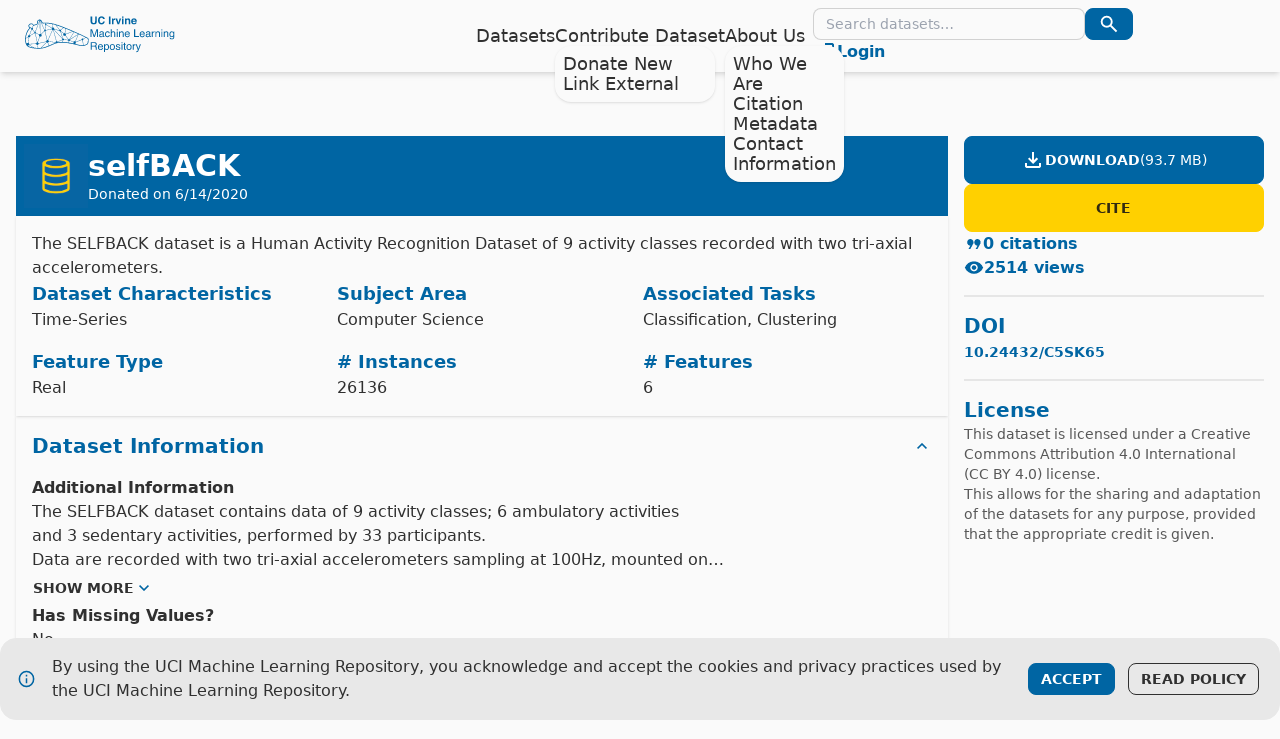

--- FILE ---
content_type: text/html
request_url: https://archive.ics.uci.edu/dataset/521/selfback
body_size: 586490
content:
<!DOCTYPE html>
<html lang="en" data-theme="light">
  <head>
    <meta charset="UTF-8" />

    <meta name="viewport" content="width=device-width, initial-scale=1.0" />

    <meta name="description" content="Discover datasets around the world!" />

    <link rel="icon" href="/favicon.ico" />

    <link rel="apple-touch-icon" href="/apple-touch-icon.png" />

    <!-- Provides metadata used when the app is installed on a mobile device or desktop. -->
    <!-- See https://developers.google.com/web/fundamentals/web-app-manifest/ -->
    <link rel="manifest" href="/manifest.json" />

    <title>UCI Machine Learning Repository</title>

    
		<link href="../../_app/immutable/assets/0.ab4ca364.css" rel="stylesheet">
		<link href="../../_app/immutable/assets/Autocomplete.3d8e18c6.css" rel="stylesheet">
		<link href="../../_app/immutable/assets/DropdownText.035f3ed6.css" rel="stylesheet">
		<link href="../../_app/immutable/assets/JsonDiff.b38ce334.css" rel="stylesheet">
		<link href="../../_app/immutable/assets/Variables.ad52176b.css" rel="stylesheet"><title>selfBACK - UCI Machine Learning Repository</title><!-- HEAD_svelte-mjc4kk_START --><script async src="https://www.googletagmanager.com/gtag/js?id=G-MTKKEPF231"></script><!-- HTML_TAG_START -->
    <script>
      window.dataLayer = window.dataLayer ?? []
      function gtag() {
        dataLayer.push(arguments)
      }
      gtag('js', new Date())
      gtag('config', "G-MTKKEPF231")
    </script>
  <!-- HTML_TAG_END --><!-- HEAD_svelte-mjc4kk_END --><!-- HEAD_svelte-q2bizo_START --><!-- HEAD_svelte-q2bizo_END -->
  </head>
  <body>
    <div>     <div class="drawer h-full"> <input id="daisy-ui-drawer-checkbox" type="checkbox" class="drawer-toggle" aria-label="toggle drawer">  <div class="drawer-content"> <header class="navbar shadow-md"><div class="navbar-start gap-1"><label for="daisy-ui-drawer-checkbox" class="drawer-button btn btn-ghost lg:hidden"><svg viewBox="0 0 24 24" width="24" height="24" class="text-primary"><!-- HTML_TAG_START --><path fill="currentColor" d="M3 18v-2h18v2zm0-5v-2h18v2zm0-5V6h18v2z"/><!-- HTML_TAG_END --></svg></label> <a href="/" class="btn btn-ghost" aria-label="Home Page"><svg id="Layer_1" xmlns="http://www.w3.org/2000/svg" viewBox="0 0 235.04 62.85" class="h-10 fill-primary"><!-- HTML_TAG_START --><g
    ><path
      d="M102.76,2.35h2.57v7.43c0,.83,.1,1.44,.29,1.82,.31,.68,.97,1.02,1.99,1.02s1.68-.34,1.99-1.02c.2-.38,.29-.99,.29-1.82V2.35h2.57v7.43c0,1.29-.2,2.29-.6,3-.74,1.31-2.16,1.97-4.25,1.97s-3.51-.66-4.26-1.97c-.4-.72-.6-1.72-.6-3V2.35Z"
    /><path
      d="M116.05,3.62c.97-1,2.21-1.49,3.72-1.49,2.01,0,3.48,.67,4.42,2,.51,.75,.79,1.5,.83,2.26h-2.53c-.16-.58-.37-1.02-.62-1.31-.45-.53-1.12-.79-2-.79s-1.61,.37-2.13,1.11c-.52,.74-.78,1.79-.78,3.15s.27,2.37,.82,3.05c.55,.68,1.25,1.01,2.09,1.01s1.53-.29,1.98-.87c.25-.31,.46-.78,.63-1.4h2.51c-.22,1.32-.77,2.39-1.66,3.22s-2.03,1.24-3.42,1.24c-1.72,0-3.07-.56-4.06-1.67-.98-1.12-1.48-2.66-1.48-4.61,0-2.11,.56-3.74,1.68-4.88Z"
    /><path d="M134,14.45h-2.51V2.35h2.51V14.45Z" /><path
      d="M141.14,5.3s.1,0,.2,.01v2.4c-.15-.02-.28-.03-.39-.03s-.21,0-.28,0c-.94,0-1.57,.31-1.89,.92-.18,.34-.27,.88-.27,1.59v4.27h-2.35V5.5h2.23v1.56c.36-.6,.67-1,.94-1.22,.44-.37,1.01-.55,1.71-.55,.04,0,.08,0,.11,0Z"
    /><path d="M148.22,5.5h2.51l-3.23,8.94h-2.46l-3.21-8.94h2.62l1.86,6.6,1.9-6.6Z" /><path
      d="M154.46,4.44h-2.37V2.28h2.37v2.16Zm-2.37,1.07h2.37V14.45h-2.37V5.5Z"
    /><path
      d="M163.93,6.02c.59,.48,.88,1.29,.88,2.41v6.02h-2.4v-5.44c0-.47-.06-.83-.19-1.08-.23-.46-.66-.69-1.3-.69-.79,0-1.33,.34-1.62,1.01-.15,.36-.23,.81-.23,1.36v4.84h-2.34V5.52h2.26v1.3c.3-.46,.58-.79,.85-.99,.48-.36,1.09-.54,1.82-.54,.92,0,1.67,.24,2.26,.73Z"
    /><path
      d="M172.81,5.69c.62,.28,1.14,.72,1.54,1.32,.37,.53,.6,1.15,.71,1.85,.06,.41,.09,1,.08,1.77h-6.51c.04,.9,.35,1.53,.93,1.89,.36,.22,.79,.34,1.29,.34,.53,0,.96-.14,1.3-.41,.18-.15,.34-.35,.48-.62h2.39c-.06,.53-.35,1.07-.87,1.62-.8,.87-1.92,1.3-3.36,1.3-1.19,0-2.24-.37-3.15-1.1-.91-.73-1.36-1.93-1.36-3.58,0-1.55,.41-2.74,1.23-3.56s1.89-1.24,3.2-1.24c.78,0,1.48,.14,2.1,.42Zm-3.5,2.02c-.33,.34-.54,.8-.62,1.38h4.03c-.04-.62-.25-1.09-.62-1.41s-.83-.48-1.39-.48c-.6,0-1.07,.17-1.4,.51Z"
    /><path
      d="M102.72,22.56h2.34l3.46,10.19,3.44-10.19h2.31v12.05h-1.55v-7.11c0-.25,0-.65,.02-1.22,.01-.57,.02-1.18,.02-1.83l-3.44,10.16h-1.62l-3.46-10.16v.37c0,.3,0,.75,.02,1.35,.01,.6,.02,1.05,.02,1.33v7.11h-1.56v-12.05Z"
    /><path
      d="M121.27,29.28c.34-.04,.57-.19,.68-.43,.07-.13,.1-.32,.1-.57,0-.5-.18-.87-.54-1.1-.36-.23-.87-.34-1.54-.34-.77,0-1.32,.21-1.64,.62-.18,.23-.3,.57-.35,1.03h-1.38c.03-1.08,.38-1.84,1.05-2.26,.68-.42,1.46-.64,2.35-.64,1.03,0,1.87,.2,2.52,.59,.64,.39,.96,1.01,.96,1.84v5.06c0,.15,.03,.28,.09,.37,.06,.09,.2,.14,.4,.14,.07,0,.14,0,.22-.01,.08,0,.17-.02,.26-.04v1.09c-.23,.07-.4,.11-.53,.12-.12,.02-.28,.02-.49,.02-.51,0-.88-.18-1.11-.54-.12-.19-.21-.46-.25-.81-.3,.39-.73,.74-1.3,1.03-.56,.29-1.18,.43-1.86,.43-.82,0-1.48-.25-2-.74-.52-.5-.77-1.11-.77-1.86,0-.81,.25-1.45,.76-1.9,.51-.45,1.18-.72,2-.83l2.35-.3Zm-3.11,3.99c.31,.25,.68,.37,1.11,.37,.52,0,1.02-.12,1.51-.36,.82-.4,1.23-1.05,1.23-1.96v-1.19c-.18,.11-.41,.21-.7,.29-.28,.08-.56,.13-.84,.16l-.89,.11c-.54,.07-.94,.18-1.21,.34-.45,.26-.68,.67-.68,1.23,0,.43,.16,.76,.47,1.01Z"
    /><path
      d="M131.71,26.29c.62,.48,.99,1.31,1.12,2.49h-1.44c-.09-.54-.29-.99-.6-1.35-.31-.36-.81-.54-1.5-.54-.94,0-1.61,.46-2.02,1.38-.26,.6-.39,1.33-.39,2.21s.19,1.62,.56,2.22c.37,.6,.96,.9,1.75,.9,.61,0,1.1-.19,1.46-.56,.36-.37,.61-.89,.74-1.54h1.44c-.16,1.16-.57,2.02-1.23,2.56s-1.5,.81-2.52,.81c-1.15,0-2.06-.42-2.75-1.26s-1.03-1.89-1.03-3.15c0-1.54,.37-2.74,1.12-3.6,.75-.86,1.7-1.29,2.86-1.29,.99,0,1.79,.24,2.42,.72Z"
    /><path
      d="M134.3,22.51h1.48v4.5c.35-.44,.66-.75,.94-.94,.48-.31,1.07-.47,1.78-.47,1.27,0,2.14,.45,2.59,1.34,.25,.49,.37,1.16,.37,2.03v5.64h-1.52v-5.54c0-.65-.08-1.12-.25-1.42-.27-.48-.77-.72-1.51-.72-.61,0-1.17,.21-1.67,.63-.5,.42-.75,1.22-.75,2.39v4.66h-1.48v-12.09Z"
    /><path d="M143.65,22.56h1.5v1.67h-1.5v-1.67Zm0,3.31h1.5v8.74h-1.5v-8.74Z" /><path
      d="M147.38,25.82h1.4v1.25c.42-.51,.86-.88,1.32-1.11s.98-.34,1.55-.34c1.25,0,2.09,.43,2.53,1.3,.24,.48,.36,1.16,.36,2.04v5.64h-1.5v-5.54c0-.54-.08-.97-.24-1.3-.26-.55-.74-.82-1.43-.82-.35,0-.64,.04-.86,.11-.41,.12-.76,.36-1.07,.72-.25,.29-.41,.59-.48,.9-.07,.31-.11,.75-.11,1.32v4.6h-1.48v-8.79Z"
    /><path
      d="M162.19,26.06c.58,.29,1.03,.67,1.34,1.14,.29,.44,.49,.96,.59,1.55,.09,.4,.13,1.05,.13,1.94h-6.44c.03,.89,.24,1.61,.63,2.14,.39,.54,1,.81,1.83,.81,.77,0,1.39-.25,1.85-.76,.26-.3,.45-.64,.56-1.02h1.45c-.04,.32-.17,.68-.38,1.08-.22,.4-.46,.72-.73,.97-.45,.44-1,.73-1.67,.89-.36,.09-.76,.13-1.21,.13-1.09,0-2.02-.4-2.78-1.19-.76-.8-1.14-1.91-1.14-3.34s.38-2.56,1.15-3.44,1.77-1.32,3-1.32c.62,0,1.23,.15,1.81,.44Zm.54,3.45c-.06-.64-.2-1.15-.42-1.53-.41-.71-1.08-1.07-2.03-1.07-.68,0-1.25,.24-1.71,.73-.46,.49-.7,1.11-.73,1.87h4.88Z"
    /><path d="M170.93,22.56h1.63v10.61h6.1v1.44h-7.74v-12.05Z" /><path
      d="M185.55,26.06c.58,.29,1.03,.67,1.34,1.14,.29,.44,.49,.96,.59,1.55,.09,.4,.13,1.05,.13,1.94h-6.44c.03,.89,.24,1.61,.63,2.14,.39,.54,1,.81,1.83,.81,.77,0,1.39-.25,1.85-.76,.26-.3,.45-.64,.56-1.02h1.45c-.04,.32-.17,.68-.38,1.08-.22,.4-.46,.72-.73,.97-.45,.44-1,.73-1.67,.89-.36,.09-.76,.13-1.21,.13-1.09,0-2.02-.4-2.78-1.19-.76-.8-1.14-1.91-1.14-3.34s.38-2.56,1.15-3.44,1.77-1.32,3-1.32c.62,0,1.23,.15,1.81,.44Zm.54,3.45c-.06-.64-.2-1.15-.42-1.53-.41-.71-1.08-1.07-2.03-1.07-.68,0-1.25,.24-1.71,.73-.46,.49-.7,1.11-.73,1.87h4.88Z"
    /><path
      d="M194.13,29.28c.34-.04,.57-.19,.68-.43,.07-.13,.1-.32,.1-.57,0-.5-.18-.87-.54-1.1-.36-.23-.87-.34-1.54-.34-.77,0-1.32,.21-1.64,.62-.18,.23-.3,.57-.35,1.03h-1.38c.03-1.08,.38-1.84,1.05-2.26,.68-.42,1.46-.64,2.35-.64,1.03,0,1.87,.2,2.52,.59,.64,.39,.96,1.01,.96,1.84v5.06c0,.15,.03,.28,.09,.37,.06,.09,.2,.14,.4,.14,.07,0,.14,0,.22-.01,.08,0,.17-.02,.26-.04v1.09c-.23,.07-.4,.11-.53,.12-.12,.02-.28,.02-.49,.02-.51,0-.88-.18-1.11-.54-.12-.19-.21-.46-.25-.81-.3,.39-.73,.74-1.3,1.03s-1.18,.43-1.86,.43c-.81,0-1.48-.25-2-.74-.52-.5-.78-1.11-.78-1.86,0-.81,.25-1.45,.76-1.9,.51-.45,1.18-.72,2-.83l2.35-.3Zm-3.11,3.99c.31,.25,.68,.37,1.11,.37,.52,0,1.02-.12,1.51-.36,.82-.4,1.23-1.05,1.23-1.96v-1.19c-.18,.11-.41,.21-.7,.29-.28,.08-.56,.13-.84,.16l-.89,.11c-.54,.07-.94,.18-1.21,.34-.45,.26-.68,.67-.68,1.23,0,.43,.16,.76,.47,1.01Z"
    /><path
      d="M198.8,25.82h1.4v1.52c.12-.3,.4-.65,.84-1.08,.45-.42,.97-.64,1.55-.64,.03,0,.07,0,.14,0s.18,.02,.34,.03v1.56c-.09-.02-.17-.03-.24-.03-.07,0-.15,0-.24,0-.74,0-1.32,.24-1.71,.72s-.6,1.03-.6,1.65v5.05h-1.48v-8.79Z"
    /><path
      d="M204.36,25.82h1.4v1.25c.42-.51,.86-.88,1.32-1.11s.98-.34,1.55-.34c1.25,0,2.09,.43,2.53,1.3,.24,.48,.36,1.16,.36,2.04v5.64h-1.5v-5.54c0-.54-.08-.97-.24-1.3-.26-.55-.74-.82-1.43-.82-.35,0-.64,.04-.86,.11-.41,.12-.76,.36-1.07,.72-.25,.29-.41,.59-.48,.9-.07,.31-.11,.75-.11,1.32v4.6h-1.48v-8.79Z"
    /><path d="M213.7,22.56h1.5v1.67h-1.5v-1.67Zm0,3.31h1.5v8.74h-1.5v-8.74Z" /><path
      d="M217.43,25.82h1.4v1.25c.42-.51,.86-.88,1.32-1.11s.98-.34,1.55-.34c1.25,0,2.09,.43,2.53,1.3,.24,.48,.36,1.16,.36,2.04v5.64h-1.5v-5.54c0-.54-.08-.97-.24-1.3-.26-.55-.74-.82-1.43-.82-.35,0-.64,.04-.86,.11-.41,.12-.76,.36-1.07,.72-.25,.29-.41,.59-.48,.9-.07,.31-.11,.75-.11,1.32v4.6h-1.48v-8.79Z"
    /><path
      d="M231.68,26.17c.28,.19,.56,.47,.85,.84v-1.11h1.36v7.99c0,1.12-.16,2-.49,2.64-.61,1.19-1.77,1.79-3.47,1.79-.95,0-1.74-.21-2.39-.64-.64-.42-1.01-1.09-1.08-1.99h1.5c.07,.39,.21,.7,.43,.91,.33,.33,.86,.49,1.57,.49,1.13,0,1.87-.4,2.22-1.2,.21-.47,.3-1.31,.29-2.52-.3,.45-.65,.78-1.07,1-.42,.22-.97,.33-1.65,.33-.95,0-1.78-.34-2.5-1.01-.71-.68-1.07-1.79-1.07-3.35,0-1.47,.36-2.62,1.08-3.45s1.59-1.24,2.6-1.24c.69,0,1.29,.17,1.8,.51Zm.18,1.58c-.45-.52-1.02-.79-1.71-.79-1.04,0-1.75,.49-2.13,1.46-.2,.52-.3,1.2-.3,2.04,0,.99,.2,1.74,.6,2.26,.4,.52,.94,.77,1.62,.77,1.06,0,1.81-.48,2.24-1.44,.24-.54,.36-1.17,.36-1.89,0-1.09-.22-1.9-.67-2.42Z"
    /><path
      d="M102.96,42.71h5.58c.92,0,1.68,.13,2.27,.4,1.13,.51,1.7,1.46,1.7,2.85,0,.72-.15,1.31-.45,1.77-.3,.46-.72,.83-1.25,1.11,.47,.19,.82,.44,1.06,.75s.37,.82,.4,1.52l.06,1.62c.02,.46,.05,.8,.11,1.03,.1,.38,.27,.63,.52,.74v.27h-2c-.05-.1-.1-.24-.13-.4s-.06-.48-.08-.95l-.1-2.01c-.04-.79-.33-1.32-.88-1.58-.31-.15-.8-.22-1.47-.22h-3.72v5.17h-1.63v-12.05Zm5.41,5.52c.77,0,1.37-.15,1.82-.46,.45-.31,.67-.86,.67-1.66,0-.86-.31-1.44-.94-1.75-.33-.16-.78-.25-1.34-.25h-3.99v4.12h3.77Z"
    /><path
      d="M120.17,46.22c.59,.29,1.03,.67,1.34,1.14,.29,.44,.49,.96,.59,1.55,.09,.41,.13,1.05,.13,1.94h-6.44c.03,.89,.24,1.61,.63,2.14,.39,.54,1,.81,1.83,.81,.77,0,1.39-.25,1.85-.76,.26-.3,.45-.64,.56-1.03h1.45c-.04,.32-.17,.68-.38,1.08-.22,.4-.46,.72-.73,.97-.45,.44-1,.73-1.67,.89-.36,.09-.76,.13-1.21,.13-1.09,0-2.02-.4-2.78-1.19-.76-.8-1.14-1.91-1.14-3.34s.38-2.56,1.15-3.44c.77-.88,1.77-1.32,3-1.32,.62,0,1.23,.15,1.81,.44Zm.54,3.45c-.06-.64-.2-1.15-.42-1.53-.4-.71-1.08-1.07-2.03-1.07-.68,0-1.25,.24-1.71,.73-.46,.49-.7,1.11-.73,1.87h4.88Z"
    /><path
      d="M123.93,46.02h1.44v1.16c.3-.4,.62-.71,.97-.93,.5-.33,1.08-.49,1.76-.49,1,0,1.84,.38,2.54,1.14,.69,.76,1.04,1.85,1.04,3.27,0,1.91-.5,3.28-1.5,4.1-.63,.52-1.37,.78-2.21,.78-.66,0-1.22-.14-1.67-.43-.26-.16-.55-.45-.88-.84v4.49h-1.48v-12.25Zm5.54,6.89c.46-.58,.69-1.44,.69-2.59,0-.7-.1-1.3-.3-1.8-.38-.97-1.08-1.45-2.1-1.45s-1.72,.51-2.1,1.53c-.2,.55-.3,1.24-.3,2.08,0,.68,.1,1.25,.3,1.73,.38,.91,1.08,1.36,2.1,1.36,.69,0,1.26-.29,1.72-.87Z"
    /><path
      d="M139.8,46.86c.78,.75,1.17,1.87,1.17,3.33s-.34,2.59-1.03,3.51c-.69,.92-1.76,1.39-3.21,1.39-1.21,0-2.17-.41-2.88-1.23s-1.07-1.92-1.07-3.29c0-1.48,.37-2.65,1.12-3.53,.75-.88,1.76-1.31,3.02-1.31,1.13,0,2.09,.38,2.87,1.13Zm-.92,5.84c.36-.74,.55-1.57,.55-2.47,0-.82-.13-1.49-.39-2-.42-.81-1.13-1.21-2.15-1.21-.9,0-1.56,.34-1.97,1.03-.41,.69-.62,1.52-.62,2.49s.21,1.71,.62,2.34,1.06,.94,1.95,.94c.98,0,1.65-.37,2.01-1.11Z"
    /><path
      d="M143.61,52.01c.04,.49,.17,.87,.37,1.13,.37,.48,1.02,.71,1.94,.71,.55,0,1.03-.12,1.44-.36,.42-.24,.62-.61,.62-1.1,0-.38-.17-.66-.5-.86-.21-.12-.63-.26-1.26-.42l-1.17-.29c-.75-.19-1.3-.39-1.66-.62-.63-.4-.95-.95-.95-1.66,0-.83,.3-1.5,.9-2.02s1.4-.77,2.42-.77c1.32,0,2.28,.39,2.86,1.17,.37,.49,.54,1.02,.53,1.59h-1.39c-.03-.33-.15-.64-.35-.91-.34-.39-.93-.58-1.76-.58-.56,0-.98,.11-1.27,.32-.29,.21-.43,.49-.43,.84,0,.38,.19,.69,.57,.92,.22,.14,.54,.26,.97,.36l.98,.24c1.06,.26,1.77,.51,2.13,.75,.57,.38,.86,.97,.86,1.78s-.3,1.46-.89,2.03c-.59,.57-1.5,.85-2.71,.85-1.31,0-2.23-.3-2.78-.89s-.83-1.33-.87-2.2h1.42Z"
    /><path d="M151.13,42.71h1.5v1.67h-1.5v-1.67Zm0,3.31h1.5v8.74h-1.5v-8.74Z" /><path
      d="M155.16,43.53h1.49v2.45h1.4v1.21h-1.4v5.73c0,.31,.1,.51,.31,.62,.12,.06,.31,.09,.57,.09,.07,0,.15,0,.23,0s.18,0,.29-.02v1.17c-.17,.05-.35,.08-.53,.11-.18,.02-.38,.03-.59,.03-.69,0-1.16-.18-1.4-.53s-.37-.81-.37-1.37v-5.82h-1.19v-1.21h1.19v-2.45Z"
    /><path
      d="M165.94,46.86c.78,.75,1.17,1.87,1.17,3.33s-.34,2.59-1.03,3.51c-.69,.92-1.76,1.39-3.21,1.39-1.21,0-2.17-.41-2.88-1.23s-1.07-1.92-1.07-3.29c0-1.48,.37-2.65,1.12-3.53,.75-.88,1.76-1.31,3.02-1.31,1.13,0,2.09,.38,2.87,1.13Zm-.92,5.84c.36-.74,.55-1.57,.55-2.47,0-.82-.13-1.49-.39-2-.42-.81-1.13-1.21-2.15-1.21-.9,0-1.56,.34-1.97,1.03-.41,.69-.62,1.52-.62,2.49s.21,1.71,.62,2.34,1.06,.94,1.95,.94c.98,0,1.65-.37,2.01-1.11Z"
    /><path
      d="M168.91,45.98h1.4v1.52c.12-.3,.4-.66,.84-1.08,.45-.42,.97-.64,1.55-.64,.03,0,.07,0,.14,0,.07,0,.18,.02,.34,.03v1.56c-.09-.02-.17-.03-.24-.03-.07,0-.15,0-.24,0-.74,0-1.32,.24-1.71,.72s-.6,1.03-.6,1.65v5.05h-1.48v-8.79Z"
    /><path
      d="M179.95,45.98h1.63c-.21,.56-.67,1.85-1.39,3.86-.54,1.51-.98,2.74-1.34,3.69-.85,2.24-1.46,3.61-1.8,4.1-.35,.49-.95,.74-1.8,.74-.21,0-.37,0-.48-.03-.11-.02-.25-.05-.41-.09v-1.35c.26,.07,.44,.12,.56,.13,.12,.02,.22,.02,.3,.02,.27,0,.47-.04,.6-.14,.13-.09,.24-.2,.32-.33,.03-.04,.13-.27,.3-.67,.17-.4,.29-.71,.37-.9l-3.25-9.04h1.67l2.35,7.15,2.37-7.15Z"
    /></g
  ><g
    ><path
      d="M23.64,7.16c.69,.18,1.37,.39,1.8,1,.27,.38,.5,.8,.73,1.21,.46,.82,.91,1.65,1.37,2.47,.13,.23,.33,.29,.6,.27,5.99-.44,11.87,.28,17.67,1.77,4.55,1.17,8.9,2.89,13.27,4.57,8.7,3.34,17.28,6.96,25.74,10.86,4.19,1.93,8.32,4,12.48,6.01,.19,.09,.36,.22,.55,.3,1.31,.55,1.76,1.67,1.89,2.95,.23,2.31-.28,4.52-1.09,6.66-.17,.44-.61,.83-1.01,1.11-1.71,1.19-3.66,1.8-5.67,2.22-2.3,.48-4.53,.15-6.77-.41-3.87-.96-7.74-1.91-11.64-2.76-5.01-1.1-10.07-1.84-15.21-1.89-4-.04-7.96,.33-11.73,1.77-1.85,.71-3.63,1.59-5.44,2.39-3.13,1.38-6.29,2.71-9.55,3.77-4.1,1.34-8.28,1.87-12.58,1.48-2.25-.21-4.5-.37-6.74-.66-2.16-.28-4.29-.78-6.28-1.72-1.74-.82-3.3-1.9-4.12-3.67-.59-1.29-.97-2.68-1.35-4.05-.24-.87-.32-1.78-.47-2.67,0-.08-.06-.16-.09-.23v-.47c.03-.09,.07-.19,.08-.28v-1.72c0-.09-.05-.19-.08-.28v-.47c.03-.06,.09-.12,.09-.19,.37-3.26,1.23-6.41,2.48-9.44,1.04-2.54,2.52-4.8,4.55-6.68,.05-.05,.09-.11,.11-.14-.41-.39-.83-.73-1.18-1.13-1.04-1.16-1.06-2.58-.08-3.79,.64-.79,1.43-1.4,2.36-1.8,1.33-.58,2.6-.47,3.73,.46,.5,.41,.93,.92,1.34,1.43,.2,.25,.36,.29,.65,.18,1.27-.5,2.54-1.01,3.83-1.43,.61-.2,.94-.54,1.03-1.13,.13-.87,.24-1.74,.3-2.61,.11-1.69,.86-2.62,2.51-3.04,.25-.06,.49-.14,.73-.21h1.19Zm.49,1.39s-.05-.02-.08-.03c0,.03,.01,.06,.02,.09,.07,.18,.14,.37,.22,.55,1.87,4.08,3.73,8.15,5.6,12.22,.29,.64,.59,1.28,.89,1.92,.16-.04,.28-.09,.41-.1,.23-.02,.3-.12,.32-.35,.2-2.17,.41-4.33,.61-6.5,0-.12-.09-.29-.19-.36-.68-.48-.77-1.34-.14-1.87,.35-.29,.04-.55,0-.81,0-.08-.25-.19-.38-.19-1.18,.03-2.36,.07-3.54,.14-.34,.02-.64-.04-.84-.31-.44-.59-.89-1.17-1.26-1.79-.33-.55-.52-1.18-.85-1.73-.2-.33-.53-.59-.79-.88ZM15.87,29.06c-.36-.11-.63-.21-.9-.28-.13-.03-.31-.05-.41,.01-2.08,1.26-4.15,2.53-6.22,3.79-.18,.11-.23,.21-.18,.44,.23,1.02-.37,1.98-1.37,2.16-.31,.06-.37,.2-.4,.46-.19,1.4-.4,2.8-.59,4.21-.19,1.36-.37,2.73-.55,4.04,.33,.24,.67,.41,.91,.67s.38,.61,.58,.95c3.5-.21,7.04-.42,10.59-.63,.14-.96,.67-1.57,1.6-1.83-1.03-4.7-2.04-9.37-3.05-13.98h-.01Zm4.25,13.95c.36,.38,.69,.67,.95,1.02,.15,.21,.28,.25,.51,.2,3.75-.85,7.5-1.69,11.25-2.53,.2-.05,.3-.12,.31-.36,.03-.71,.34-1.3,.96-1.67,.29-.17,.33-.32,.25-.62-1.04-4.14-2.09-8.28-3.1-12.43-.14-.57-.35-1.01-.94-1.23-1.57,1.65-3.15,3.32-4.73,4.99,.66,.83,.82,1.71,.29,2.62-.57,.97-1.47,1.24-2.57,1.02-1.07,3.04-2.14,6.07-3.17,9h-.01Zm27.74-.27c.05-.57,.24-1.05,.72-1.31,.3-.16,.32-.32,.24-.62l-4.5-16.74c-.04-.16,0-.45-.31-.4-.29,.05-.64-.19-.85,.3-2.23,5.12-4.48,10.23-6.74,15.34-.09,.22-.09,.34,.11,.49,.41,.3,.67,.72,.73,1.22,.04,.34,.19,.42,.49,.45,2.63,.32,5.26,.66,7.89,.99,.73,.09,1.45,.18,2.21,.28h0Zm-2.68-19.52c-.39,.11-.47,.3-.36,.68,.43,1.49,.81,2.98,1.21,4.48,1.1,4.13,2.21,8.25,3.31,12.38,.07,.24,.15,.38,.43,.46,.31,.08,.61,.29,.86,.5,.16,.13,.25,.2,.46,.11,2.25-.98,4.5-1.95,6.75-2.92,.28-.12,.47-.24,.41-.59-.03-.14,.02-.33,.1-.45,.17-.27,.08-.43-.12-.64-3.82-4.08-7.63-8.17-11.44-12.26-.54-.58-1.09-1.17-1.62-1.74h0Zm-13.57,2.62c0,.09,0,.13,.01,.16,1.09,4.33,2.18,8.67,3.25,13.01,.12,.49,.48,.22,.72,.32,.26,.11,.3-.12,.37-.28,2.17-4.94,4.34-9.89,6.52-14.83,.11-.26,.22-.52,.31-.72-.29-.32-.57-.57-.77-.87-.14-.21-.26-.26-.51-.21-1.88,.41-3.77,.81-5.66,1.21-1.02,.22-2.04,.44-3.07,.66,0,.84-.39,1.35-1.18,1.55h0Zm52.47,4.3c-.07,.1-.09,.13-.11,.16-1.6,3.72-3.2,7.44-4.8,11.16-.04,.09-.03,.23,.02,.31,.09,.17,.23,.31,.35,.48,.07-.02,.13-.03,.19-.05,2.9-1.15,5.8-2.3,8.7-3.46,.11-.05,.22-.23,.23-.36,.05-.58,.29-1.03,.83-1.29,.52-.25,1.03-.2,1.48,.16,.19,.15,.31,.1,.48,0,.98-.61,1.96-1.21,2.95-1.82,.09-.06,.17-.13,.33-.25-3.6-1.7-7.12-3.37-10.66-5.04h0Zm-62.03,.49c.39-.28,.7-.56,1.07-.74,.27-.13,.33-.26,.32-.53-.03-1.43-.05-2.86-.07-4.29-.07-4.85-.14-9.71-.21-14.56v-1.07s-.08,0-.11-.01c-.05,.11-.1,.23-.15,.34-.57,1.49-1.15,2.99-1.72,4.48-1.52,3.96-3.05,7.93-4.58,11.89-.11,.27-.16,.48,.08,.73,.16,.17,.18,.48,.27,.72,.04,.11,.09,.25,.18,.3,1.65,.93,3.3,1.84,4.92,2.74Zm54.36-3.87c-.51-.21-.97-.42-1.45-.61-.1-.04-.26-.01-.37,.03-3.4,1.35-6.8,2.7-10.2,4.05-.21,.08-.24,.19-.27,.4-.05,.37-.13,.76-.29,1.08-.14,.27-.11,.42,.06,.65,1.35,1.83,2.68,3.66,4.01,5.5,.19,.27,.35,.52,.74,.3,.12-.07,.32-.06,.46,0,.3,.1,.41-.07,.55-.29,2.03-3.32,4.06-6.65,6.09-9.97,.22-.37,.44-.74,.68-1.13h-.01ZM23.73,9.24s-.04,.01-.06,.02c.11,6.81,.21,13.62,.32,20.42,.29,.07,.57,.09,.78,.21,.32,.18,.48,.05,.69-.17,1.4-1.49,2.81-2.98,4.23-4.46,.25-.26,.48-.5,.42-.91-.02-.13,.04-.3,.11-.41,.15-.22,.09-.4,0-.62-2.11-4.59-4.21-9.17-6.32-13.76-.05-.11-.11-.22-.17-.33h0ZM91.73,47.46c.53-.13,1.02-.24,1.51-.37,1.33-.38,2.61-.88,3.76-1.66,.37-.25,.63-.56,.77-1,.42-1.33,.74-2.68,.86-4.07,.07-.86,.06-1.73-.23-2.57-.13-.37-.29-.73-.68-.93-.73-.38-1.46-.78-2.18-1.18-.2-.11-.35-.09-.54,.03-1.1,.69-2.21,1.37-3.32,2.04-.17,.1-.22,.2-.18,.41,.12,.61-.1,1.13-.63,1.45-.25,.15-.29,.3-.25,.57,.24,1.54,.46,3.08,.69,4.62,.13,.87,.26,1.73,.4,2.66h.02Zm-1.66-7.47c-.39-.22-.73-.35-.98-.58-.19-.16-.31-.17-.51-.09-.63,.26-1.27,.51-1.9,.76-2.22,.88-4.44,1.76-6.66,2.63-.23,.09-.35,.18-.34,.47,.02,.52-.19,.97-.56,1.34-.33,.33-.17,.93,.29,1.04,2.5,.61,4.99,1.22,7.49,1.82,1.4,.34,2.82,.41,4.29,.15-.38-2.55-.76-5.09-1.12-7.54Zm-56.4,2.77c-.35-.2-.26-.64-.73-.53-3.77,.87-7.55,1.71-11.32,2.55-.23,.05-.28,.16-.3,.37-.05,.79-.47,1.34-1.16,1.7-.08,.04-.15,.08-.24,.13,.27,1.64,.53,3.27,.8,4.94,1.27-.04,2.49-.07,3.7-.14,.16,0,.33-.14,.45-.27,2.25-2.26,4.48-4.54,6.73-6.8,.65-.65,1.33-1.26,2.07-1.96h0ZM12.08,22.73c.09,.12,.18,.24,.27,.35,.85,1.03,1.7,2.07,2.54,3.1,.35,.42,1.01,.32,1.2-.19,1.96-5.08,3.92-10.17,5.87-15.25,.3-.78,.59-1.56,.92-2.43-.45,.1-.83,.17-1.2,.27-.76,.21-1.2,.72-1.28,1.51-.05,.47-.08,.94-.1,1.41-.06,1.06-.21,2.09-.8,3-.11,.18-.29,.36-.48,.44-1.65,.63-3.31,1.25-4.98,1.84-.3,.11-.65,.11-1.05,.18-.34,.97-.72,2.04-1.08,3.12-.03,.08,.07,.22,.13,.31,.17,.28,.41,.52,.5,.82,.19,.58-.07,1.07-.48,1.51h.02Zm66.56,18.66c1.51-3.53,3.02-7.02,4.52-10.51-.03-.02-.05-.04-.08-.06-4.26,2.73-8.52,5.46-12.77,8.19,.03,.22,.03,.42,.09,.6,.03,.11,.13,.26,.23,.3,1.76,.69,3.52,1.37,5.29,2.04,.09,.03,.26,.03,.31-.03,.67-.73,1.46-.87,2.42-.52h0ZM8.95,20.33c-.14,.12-.25,.22-.38,.31-1.49,1.15-2.62,2.6-3.6,4.19-1.47,2.38-2.31,5.02-2.98,7.71-.31,1.23-.52,2.48-.78,3.72,.04,.02,.07,.04,.11,.05,1.1-.69,2.2-1.37,3.29-2.07,.07-.04,.1-.22,.08-.33-.26-1.26,.55-2.27,1.83-2.25,.21,0,.29-.06,.36-.25,1.03-2.83,2.07-5.66,3.09-8.5,.05-.13-.02-.31-.06-.46-.09-.36-.33-.75-.26-1.07,.11-.48-.1-.67-.43-.86-.11-.07-.21-.15-.28-.19h.01Zm11.19,31.51c0-.1,.02-.13,.01-.17-.24-1.45-.48-2.9-.71-4.35-.04-.22-.13-.3-.35-.32-.72-.07-1.3-.45-1.54-1.12-.17-.47-.43-.48-.82-.45-3.24,.21-6.47,.4-9.71,.59-.25,0-.36,.09-.41,.35-.06,.25-.03,.37,.2,.5,2.46,1.46,4.91,2.93,7.37,4.39,.14,.08,.31,.14,.47,.16,1.11,.11,2.22,.2,3.33,.29,.71,.06,1.43,.09,2.15,.13h.01Zm25.63-29.43c-.22,.24-.26,.41-.04,.64,4.32,4.62,8.63,9.24,12.94,13.87,.08,.09,.18,.17,.26,.25,.02-.02,.05-.03,.07-.05-1.2-3.76-2.4-7.52-3.59-11.27-.85,.04-1.31-.21-1.62-.77-.09-.16-.26-.32-.43-.37-1.15-.37-2.31-.71-3.46-1.06-1.38-.42-2.76-.83-4.14-1.24h.01Zm10.24,3.42c.02,.15,.02,.2,.03,.25,1.13,3.54,2.26,7.09,3.4,10.63,.04,.12,.22,.24,.35,.26,.68,.1,1.11,.46,1.33,1.11,.04,.12,.2,.28,.32,.29,1.91,.26,3.82,.51,5.73,.75,.2,.03,.36,.05,.48-.19,.12-.23,.08-.37-.06-.55-1.06-1.45-2.12-2.9-3.18-4.35-.39-.53-.77-1.05-1.16-1.57-1.24,.54-2.09,.48-2.76-.28-.27-.31-.47-.73-.58-1.13-.16-.64,.08-1.23,.49-1.78-1.46-1.14-2.9-2.25-4.41-3.43h.02Zm13.92,12.61s.06,.06,.08,.08c4.46-2.86,8.91-5.71,13.4-8.59-.1-.06-.16-.11-.23-.14-2-.89-4.01-1.77-6-2.67-.25-.11-.34-.01-.46,.18-1.71,2.8-3.42,5.6-5.13,8.4-.56,.91-1.11,1.83-1.67,2.75h0Zm-16.29-14.23c.3-.36,.3-.64,0-1.01-1.9-2.44-3.77-4.91-5.66-7.36-.12-.15-.31-.28-.5-.34-1.01-.29-2.02-.55-3.04-.81-.38-.1-.76-.18-1.13-.26-.03,.06-.05,.09-.04,.11,.19,1.56,.39,3.12,.57,4.68,.03,.24,.15,.29,.35,.33,.87,.18,1.41,.72,1.63,1.57,.06,.23,.05,.49,.08,.75,2.59,.78,5.17,1.56,7.73,2.34Zm10.45,5.58c3.26-1.3,6.6-2.63,9.94-3.96v-.11c-3.37-1.4-6.74-2.8-10.1-4.19-.06,.09-.08,.11-.09,.13-.32,2.29-.63,4.57-.94,6.86,0,.09,.05,.22,.12,.28,.32,.31,.66,.61,1.06,.98h0Zm-22.2-9.17c-.08-.05-.17-.11-.27-.17-2.64-1.49-5.27-2.99-7.91-4.48-.46-.26-1.03,.06-1.07,.58-.19,2.11-.39,4.23-.59,6.34-.05,.49,.43,.93,.91,.83,2.09-.44,4.18-.89,6.27-1.33,.83-.18,1.65-.36,2.43-.54,.09-.45,.16-.83,.24-1.24h-.01Zm-25.09,7.73c-.18,.23-.47,.33-.38,.72,1.01,4.55,2,9.11,2.99,13.67,.02,.08,.06,.15,.11,.29,.06-.13,.1-.19,.12-.26,1.03-2.92,2.06-5.83,3.07-8.75,.04-.11-.04-.32-.13-.41-.63-.58-.92-1.27-.74-2.12,.05-.27-.04-.37-.25-.48-.97-.53-1.93-1.07-2.89-1.61-.63-.35-1.26-.69-1.9-1.05Zm15.58-15.27c.02,.47,.07,.77,.56,.87,.44,.09,.74,.55,.71,1.02-.02,.3,.11,.43,.35,.57,2.62,1.47,5.23,2.95,7.83,4.44,.28,.16,.49,.24,.75-.04,.12-.13,.3-.22,.48-.26,.31-.07,.31-.25,.28-.49-.2-1.51-.4-3.01-.58-4.52-.03-.27-.11-.39-.39-.43-2.02-.29-4.04-.64-6.06-.89-1.28-.16-2.58-.18-3.92-.26h0Zm-6.79,38.48s.04,.06,.05,.09c3.96-.54,7.65-1.93,11.33-3.43-.46-1.53-.9-3.01-1.36-4.49-.03-.08-.14-.18-.23-.2-.49-.11-.98-.2-1.56-.31-2.69,2.72-5.47,5.53-8.25,8.35h.02Zm30.59-26.3c1.51,1.18,2.99,2.33,4.47,3.48,.08,.06,.22,.1,.31,.08,.45-.11,.89-.25,1.42-.39-.04,.08-.02,.05-.02,.03,.32-2.31,.64-4.62,.94-6.93,0-.09-.11-.25-.21-.29-.82-.35-1.65-.68-2.48-.99-.11-.04-.29,0-.38,.07-1.29,1.1-2.56,2.21-3.84,3.33-.07,.06-.13,.24-.1,.32,.18,.45,.12,.87-.11,1.31v-.02Zm-18.71,22.72c3.6-1.36,6.93-3.29,10.6-4.5-.13-.11-.26-.2-.4-.21-2.41-.31-4.81-.62-7.22-.92-1.05-.13-2.11-.26-3.1-.38-.24,.35-.39,.79-.68,.95-.66,.36-.53,.81-.32,1.32,.03,.08,.05,.18,.08,.26,.35,1.15,.69,2.31,1.05,3.48h-.01ZM10.51,23c-.03,.06-.06,.13-.09,.2-.98,2.7-1.96,5.39-2.94,8.09q-.22,.62,.36,.97c2.12-1.3,4.25-2.6,6.37-3.9,.09-.06,.21-.21,.19-.28-.15-.49,0-.9,.28-1.3-1.01-1.23-2-2.45-3-3.66-.05-.06-.15-.1-.23-.11-.3-.01-.59,0-.94,0h0Zm38.29-7.09c.02,.09,0,.13,.02,.14,1.81,2.36,3.61,4.73,5.43,7.08,.06,.08,.23,.08,.36,.09,.33,.03,.66,.06,1,.06,.15,0,.34,0,.43-.08,1.19-1.01,2.36-2.04,3.54-3.06,.06-.06,.11-.13,.19-.22-3.65-1.39-7.25-2.82-10.97-4.02h0ZM3.06,44.49c.48-.21,.88-.43,1.31-.54,.26-.07,.34-.15,.37-.39,.13-1.03,.29-2.05,.43-3.07,.25-1.76,.49-3.52,.73-5.27-.3-.2-.58-.38-.88-.58-1.16,.72-2.32,1.46-3.49,2.17-.24,.15-.33,.31-.34,.59-.11,2.07,.18,4.1,.73,6.1,.04,.14,.13,.29,.24,.38,.32,.24,.67,.46,.92,.62h-.02Zm64.4-4.79c-2.06-.27-4.1-.54-6.14-.8-.1,0-.27,.09-.32,.18-.3,.49-.71,.77-1.28,.77-.22,0-.29,.09-.35,.27l-.69,1.92c-.03,.09-.04,.19-.06,.3,.95,.04,1.87,.04,2.78,.13,2.13,.21,4.25,.46,6.37,.69,.1,0,.29-.04,.31-.1,.23-.65,.42-1.31,.63-1.98-.74-.22-1.15-.66-1.24-1.38h-.01ZM11.4,19.91c.26-.75,.47-1.69,.91-2.51,.54-1.02,.09-1.64-.6-2.25-.19-.17-.4-.33-.62-.48-.42-.28-.89-.42-1.38-.35-1.42,.22-2.44,1.02-3.16,2.23-.09,.15-.13,.35-.14,.53-.02,.39,.03,.77,.37,1.03,1.03,.75,2.06,1.49,3.09,2.23,.08,.05,.22,.08,.3,.05,.37-.13,.74-.28,1.22-.46v-.02Zm57.18,23.35c.14,.04,.24,.07,.34,.09,1.6,.3,3.2,.6,4.79,.9,.59,.11,1.18,.26,1.77,.38,.34,.07,.72-.25,.59-.49-.28-.52-.32-1.07-.19-1.64-.09-.04-.16-.08-.23-.11-1.6-.62-3.21-1.22-4.81-1.85-.39-.15-.69-.24-.97,.17-.09,.13-.28,.18-.42,.27-.07,.05-.16,.1-.19,.17-.23,.69-.45,1.39-.69,2.1h.01Zm-17.5-.38s.07,.02,.09,.02c2.18-.38,4.37-.52,6.58-.55,.12,0,.29-.15,.34-.27,.27-.68,.52-1.37,.75-2.07,.04-.13,.04-.34-.04-.43-.15-.19-.31-.36-.65-.21-2.27,1-4.54,1.98-6.83,2.95-.28,.12-.36,.27-.26,.56h.02ZM12.85,51.2s.02-.07,.02-.1c-2.2-1.31-4.41-2.63-6.6-3.93-.83,.69-.9,.71-2.23,.71,2.57,2.24,5.68,2.8,8.8,3.32h0Zm-10.24-5.44c.32-.79,.31-.82-.39-1.14,.13,.39,.25,.74,.39,1.14Zm75.1-.62c.25,.06,.49,.11,.81,.18-.21-.57-.57-.15-.81-.18Z"
    /><path d="M0,37.16c.03,.09,.08,.19,.08,.28v1.72c0,.09-.05,.19-.08,.28v-2.28Z" /><path
      d="M24.07,8.62s-.01-.06-.02-.09c.03,0,.05,.02,.08,.03-.02,.02-.04,.04-.06,.06Z"
    /></g
  ><!-- HTML_TAG_END --></svg></a></div> <nav class="navbar-center hidden lg:flex">  <ul class="menu menu-horizontal gap-2 text-[18px]" data-svelte-h="svelte-1ueipvt"><li><a href="/datasets">Datasets</a></li> <li class="dropdown dropdown-hover"><a href="/contribute/donation">Contribute Dataset</a> <ul class="menu dropdown-content rounded-box z-10 ml-0 w-40 gap-1 bg-base-100 text-[18px] shadow"><li><a href="/contribute/donation">Donate New</a></li> <li><a href="/contribute/linking">Link External</a></li></ul></li> <li class="dropdown dropdown-hover"><a href="/about">About Us</a> <ul class="menu dropdown-content rounded-box z-10 ml-0 gap-1 bg-base-100 text-[18px] shadow"><li><a href="/about">Who We Are</a></li> <li><a href="/citation">Citation Metadata</a></li> <li><a href="/contact">Contact Information</a></li></ul></li></ul></nav> <div class="navbar-end w-full gap-2 lg:w-1/2"><div class="flex w-full items-center justify-end md:hidden"> <button class="btn btn-circle btn-ghost" aria-label="toggle search"><svg viewBox="0 0 24 24" width="24" height="24" class="text-primary"><!-- HTML_TAG_START --><path fill="currentColor" d="m19.6 21l-6.3-6.3q-.75.6-1.725.95T9.5 16q-2.725 0-4.612-1.888T3 9.5t1.888-4.612T9.5 3t4.613 1.888T16 9.5q0 1.1-.35 2.075T14.7 13.3l6.3 6.3zM9.5 14q1.875 0 3.188-1.312T14 9.5t-1.312-3.187T9.5 5T6.313 6.313T5 9.5t1.313 3.188T9.5 14"/><!-- HTML_TAG_END --></svg></button></div>  <div class="dropdown relative hidden max-w-xs md:block md:w-full"><form action="/datasets"><div class="flex"> <div class="w-full"> <div class="flex flex-wrap gap-1"></div> <div class="relative"><div class="join w-full"> <input autocomplete="off" name="search" placeholder="Search datasets…" class="input join-item input-bordered input-sm w-full" value="">  <button slot="button" class="btn btn-primary join-item btn-sm" aria-label="Search Datasets"><svg viewBox="0 0 24 24" width="1.2em" height="1.2em" class="icon text-lg"><!-- HTML_TAG_START --><path fill="currentColor" d="m19.6 21l-6.3-6.3q-.75.6-1.725.95T9.5 16q-2.725 0-4.612-1.888T3 9.5t1.888-4.612T9.5 3t4.613 1.888T16 9.5q0 1.1-.35 2.075T14.7 13.3l6.3 6.3zM9.5 14q1.875 0 3.188-1.312T14 9.5t-1.312-3.187T9.5 5T6.313 6.313T5 9.5t1.313 3.188T9.5 14"/><!-- HTML_TAG_END --></svg></button></div>  </div></div></div></form></div>  <a href="/auth/login" class="link-hover link-primary hidden items-center md:flex"><svg viewBox="0 0 24 24" width="24" height="24" class="text-primary"><!-- HTML_TAG_START --><path fill="currentColor" d="M12 21v-2h7V5h-7V3h7q.825 0 1.413.588T21 5v14q0 .825-.587 1.413T19 21zm-2-4l-1.375-1.45l2.55-2.55H3v-2h8.175l-2.55-2.55L10 7l5 5z"/><!-- HTML_TAG_END --></svg> <span class="font-semibold" data-svelte-h="svelte-1fjyivv">Login</span></a></div></header> <main class="min-h-screen"> <div class="mx-auto my-12 grid max-w-screen-xl grid-cols-12 gap-4 p-4"><div class="col-span-12 flex flex-col gap-4 md:col-span-9">    <div class="flex flex-col">   <div class="flex w-full items-center justify-between gap-4 bg-primary p-2"><div class="flex items-center gap-4"> <div class="mask flex h-16 w-16 items-center overflow-hidden"> <img src="/static/public/default/Large.jpg?528"></div>  <div><div class="flex items-center gap-4"><h1 class="text-3xl font-semibold text-primary-content">selfBACK</h1> </div> <h2 class="text-sm text-primary-content">Donated on 6/14/2020</h2></div></div>  </div>    <div class="relative flex flex-col gap-4 bg-base-100 p-4 shadow">   <div>  <div>   <p style="--clamp: 2; --display: -webkit-box" class="svelte-1xc1tf7">   <span>The SELFBACK dataset is a Human Activity Recognition Dataset of 9
activity classes recorded with two tri-axial accelerometers.</span></p>     </div></div>  <div class="grid grid-cols-8 gap-4 md:grid-cols-12"><div class="col-span-4"><h1 class="text-lg font-semibold text-primary" data-svelte-h="svelte-1mfm6at">Dataset Characteristics</h1> <p class="text-md">Time-Series</p> </div><div class="col-span-4"><h1 class="text-lg font-semibold text-primary" data-svelte-h="svelte-1mfm6at">Subject Area</h1> <p class="text-md">Computer Science</p> </div><div class="col-span-4"><h1 class="text-lg font-semibold text-primary" data-svelte-h="svelte-1mfm6at">Associated Tasks</h1> <p class="text-md">Classification, Clustering</p> </div><div class="col-span-4"><h1 class="text-lg font-semibold text-primary" data-svelte-h="svelte-1mfm6at">Feature Type</h1> <p class="text-md">Real</p> </div><div class="col-span-4"><h1 class="text-lg font-semibold text-primary" data-svelte-h="svelte-1mfm6at"># Instances</h1> <p class="text-md">26136</p> </div><div class="col-span-4"><h1 class="text-lg font-semibold text-primary" data-svelte-h="svelte-1mfm6at"># Features</h1> <p class="text-md">6</p> </div></div></div></div>     <div class="shadow"> <div class="flex items-center justify-between p-4 hover:bg-base-200" role="button" tabindex="0"><div class="flex items-center gap-4" slot="title"><h1 class="text-xl font-semibold text-primary" data-svelte-h="svelte-1ajd8ci">Dataset Information</h1> </div>  <svg xmlns="http://www.w3.org/2000/svg" class="fill-primary size-5 transition-transform -rotate-180" viewBox="0 0 20 20"><path d="m10 13.062-5-5L6.062 7 10 10.938 13.938 7 15 8.062Z"></path></svg></div>  <div class="p-4 pt-0">   <div class="flex flex-col gap-4"><div class="flex flex-col"><p class="text-md font-semibold">Additional Information</p>  <div>   <p class="whitespace-pre-wrap svelte-1xc1tf7" style="--clamp: 3; --display: -webkit-box">The SELFBACK dataset contains data of 9 activity classes; 6 ambulatory activities
and 3 sedentary activities, performed by 33 participants.
Data are recorded with two tri-axial accelerometers sampling at 100Hz, mounted on
the dominant side wrist and the thigh of the participant.

**Application**
The dataset can be used for human activity recognition by developing algorithms for
pre-processing, feature extraction, sensor fusion, segmentation and classification.

** Data collection method **
Each participant performed an activity for approximately 3 minutes.
** Sensors**
Axivity AX3 3-Axis Logging Accelerometer
- sampling frequency -- 100Hz
- range -- 8g
** Activity Classes**
- Walking Upstairs
- Walking Downstairs
- Walking in slow pace
- Walking in medium pace
- Walking in fast pace
- Jogging
- Standing
- Sitting
- Lying
** Data folder **

SELFBACK dataset has three folders, two folders one for each sensor modality
named "w" for wrist and "t" for thigh and an additional folder where two sensor
modalities are merged using timestamp named "wt" for wrist and thigh.
Inside "w" and "t" folders, 9 folders can be found, one for each activity class, and
inside, there are 33 files, one file for each participant.
Inside "wt" folder, there are 297(33 X 9) files where the file name indicates the
person and the activity.</p>     </div> </div><div class="flex flex-col"><p class="text-md font-semibold">Has Missing Values?</p>  <div>   <p class="whitespace-pre-wrap svelte-1xc1tf7" style="--clamp: 3; --display: -webkit-box">No</p>     </div> </div></div></div></div>             <div class="shadow"> <div class="flex items-center justify-between p-4 hover:bg-base-200" role="button" tabindex="0"><div class="flex items-center gap-4" slot="title"><h1 class="text-xl font-semibold text-primary">Variable Information</h1> </div>  <svg xmlns="http://www.w3.org/2000/svg" class="fill-primary size-5 transition-transform -rotate-180" viewBox="0 0 20 20"><path d="m10 13.062-5-5L6.062 7 10 10.938 13.938 7 15 8.062Z"></path></svg></div>  <div class="p-4 pt-0">   <div> <div class="flex flex-col gap-6"><div class="flex flex-col"><p class="text-md font-semibold"></p>  <div>   <p class="whitespace-pre-wrap svelte-1xc1tf7" style="--clamp: 3; --display: -webkit-box">The 4 columns in the files in t and w folder is organized as follows:
1 -- timestamp
2 -- x value
3 -- y value
4 -- z value
Min value = -8
Max value = +8
The 6 columns in the files in wt folder is organized as follows:
1 -- wrist x value
2 -- wrist y value
3 -- wrist z value
4 -- thigh x value
5 -- thigh y value
6 -- thigh z value
Min value = -8
Max value = +8</p>     </div> </div></div></div></div></div>         <div class="shadow"> <div class="flex items-center justify-between p-4 hover:bg-base-200" role="button" tabindex="0"><h1 class="text-xl font-semibold text-primary" slot="title" data-svelte-h="svelte-vextmm">Dataset Files</h1>  <svg xmlns="http://www.w3.org/2000/svg" class="fill-primary size-5 transition-transform -rotate-180" viewBox="0 0 20 20"><path d="m10 13.062-5-5L6.062 7 10 10.938 13.938 7 15 8.062Z"></path></svg></div>  <div class="p-4 pt-0"> <div><div> <div class="overflow-x-auto"><table class="table my-4 w-full"> <thead><tr><th>File</th><th>Size</th></tr></thead>  <tbody><tr><td>selfBACK/t/jogging/041.csv</td><td>1.7 MB</td> </tr><tr><td>selfBACK/t/jogging/029.csv</td><td>1.7 MB</td> </tr><tr><td>selfBACK/t/jogging/049.csv</td><td>1.7 MB</td> </tr><tr><td>selfBACK/t/jogging/033.csv</td><td>1.7 MB</td> </tr><tr><td>selfBACK/t/jogging/031.csv</td><td>1.7 MB</td> </tr></tbody></table></div>  <div class="my-4 flex flex-wrap items-center justify-end gap-4"><label><span data-svelte-h="svelte-b2pcbx">Rows per page</span> <select class="select select-primary select-sm rounded-full"><option value="5">5</option><option value="10">10</option><option value="15">15</option><option value="20">20</option><option value="25">25</option></select></label> <p><span>0 to</span> <span>5 of</span> <span>2714</span></p> <div class="btn-group"><button class="btn btn-primary btn-sm" disabled aria-label="Previous Page"><svg viewBox="0 0 24 24" width="20" height="20"><!-- HTML_TAG_START --><path fill="currentColor" d="m14 18l-6-6l6-6l1.4 1.4l-4.6 4.6l4.6 4.6z"/><!-- HTML_TAG_END --></svg></button> <button class="btn btn-primary btn-sm"  aria-label="Next Page"><svg viewBox="0 0 24 24" width="20" height="20"><!-- HTML_TAG_START --><path fill="currentColor" d="M12.6 12L8 7.4L9.4 6l6 6l-6 6L8 16.6z"/><!-- HTML_TAG_END --></svg></button></div></div></div></div></div></div>               </div>    <div class="col-span-12 md:col-span-3">     <div class="flex flex-col gap-2"> <a class="btn btn-primary w-full text-primary-content" href="/static/public/521/selfback.zip" download="selfback.zip" target="_blank"><svg viewBox="0 0 24 24" width="1.2em" height="1.2em" class="h-6 w-6 md:max-lg:hidden"><!-- HTML_TAG_START --><path fill="currentColor" d="m12 16l-5-5l1.4-1.45l2.6 2.6V4h2v8.15l2.6-2.6L17 11zm-6 4q-.825 0-1.412-.587T4 18v-3h2v3h12v-3h2v3q0 .825-.587 1.413T18 20z"/><!-- HTML_TAG_END --></svg> <span data-svelte-h="svelte-q9mf3e">Download</span> <span class="font-normal md:max-lg:hidden">(93.7 MB)</span></a>      <div class="modal"><div class="modal-box relative"><div class="flex flex-col gap-4 py-4"> <div><span class="text text-xl font-semibold text-primary" data-svelte-h="svelte-1uhkjun">Install the ucimlrepo package</span>  <div class="tooltip tooltip-top" data-tip="Copy command">   <button class="btn btn-ghost" ><span class="swap"><svg viewBox="0 0 24 24" width="20" height="20" class="swap-on text-primary"><!-- HTML_TAG_START --><path fill="currentColor" d="M21 7L9 19l-5.5-5.5l1.41-1.41L9 16.17L19.59 5.59z"/><!-- HTML_TAG_END --></svg> <svg viewBox="0 0 24 24" width="20" height="20" class="swap-off text-primary"><!-- HTML_TAG_START --><path fill="currentColor" d="M19 21H8V7h11m0-2H8a2 2 0 0 0-2 2v14a2 2 0 0 0 2 2h11a2 2 0 0 0 2-2V7a2 2 0 0 0-2-2m-3-4H4a2 2 0 0 0-2 2v14h2V3h12z"/><!-- HTML_TAG_END --></svg></span></button></div> <pre class="h-full w-full whitespace-pre-wrap bg-base-200 p-2 text-xs" data-svelte-h="svelte-ninrhs">pip install ucimlrepo</pre></div>  <div><span class="text text-xl font-semibold text-primary" data-svelte-h="svelte-sanyhf">Import the dataset into your code</span>  <div class="tooltip tooltip-top" data-tip="Copy code">   <button class="btn btn-ghost" ><span class="swap"><svg viewBox="0 0 24 24" width="20" height="20" class="swap-on text-primary"><!-- HTML_TAG_START --><path fill="currentColor" d="M21 7L9 19l-5.5-5.5l1.41-1.41L9 16.17L19.59 5.59z"/><!-- HTML_TAG_END --></svg> <svg viewBox="0 0 24 24" width="20" height="20" class="swap-off text-primary"><!-- HTML_TAG_START --><path fill="currentColor" d="M19 21H8V7h11m0-2H8a2 2 0 0 0-2 2v14a2 2 0 0 0 2 2h11a2 2 0 0 0 2-2V7a2 2 0 0 0-2-2m-3-4H4a2 2 0 0 0-2 2v14h2V3h12z"/><!-- HTML_TAG_END --></svg></span></button></div> <pre class="h-full w-full whitespace-pre-wrap bg-base-200 p-2 text-xs">from ucimlrepo import fetch_ucirepo 
  
# fetch dataset 
selfback = fetch_ucirepo(id=521) 
  
# data (as pandas dataframes) 
X = selfback.data.features 
y = selfback.data.targets 
  
# metadata 
print(selfback.metadata) 
  
# variable information 
print(selfback.variables) 
</pre></div>  <span class="my-2" data-svelte-h="svelte-pyek0w"><a class="font-semibold text-primary hover:underline" href="https://github.com/uci-ml-repo/ucimlrepo" target="_blank" rel="noreferrer">View the full documentation</a></span></div></div></div>    <button class="btn btn-secondary w-full text-secondary-content" data-svelte-h="svelte-41bdhy">Cite</button>     <div> <div class="flex items-center gap-2"><svg viewBox="0 0 24 24" width="1.2em" height="1.2em" class="text-primary"><!-- HTML_TAG_START --><path fill="currentColor" d="M5.7 18L8 14q-1.65 0-2.825-1.175T4 10t1.175-2.825T8 6t2.825 1.175T12 10q0 .575-.137 1.063T11.45 12L8 18zm9 0l2.3-4q-1.65 0-2.825-1.175T13 10t1.175-2.825T17 6t2.825 1.175T21 10q0 .575-.137 1.063T20.45 12L17 18z"/><!-- HTML_TAG_END --></svg> <span class="font-semibold text-primary">0 citations</span></div>  <div class="flex items-center gap-2"><svg viewBox="0 0 24 24" width="20" height="20" class="text-primary"><!-- HTML_TAG_START --><path fill="currentColor" d="M12 16q1.875 0 3.188-1.312T16.5 11.5t-1.312-3.187T12 7T8.813 8.313T7.5 11.5t1.313 3.188T12 16m0-1.8q-1.125 0-1.912-.788T9.3 11.5t.788-1.912T12 8.8t1.913.788t.787 1.912t-.787 1.913T12 14.2m0 4.8q-3.65 0-6.65-2.037T1 11.5q1.35-3.425 4.35-5.462T12 4t6.65 2.038T23 11.5q-1.35 3.425-4.35 5.463T12 19"/><!-- HTML_TAG_END --></svg> <span class="font-semibold text-primary">2514 views</span></div></div></div>    <div class="modal"><div class="modal-box relative"><div class="flex flex-col gap-4"><div class="space-y-2"><div class="flex items-center justify-between"><div class="text-lg font-semibold text-primary" data-svelte-h="svelte-fghksg">Citation</div>  <div class="tooltip tooltip-left" data-tip="Copy citation">   <button class="btn btn-ghost" ><span class="swap"><svg viewBox="0 0 24 24" width="20" height="20" class="swap-on text-primary"><!-- HTML_TAG_START --><path fill="currentColor" d="M21 7L9 19l-5.5-5.5l1.41-1.41L9 16.17L19.59 5.59z"/><!-- HTML_TAG_END --></svg> <svg viewBox="0 0 24 24" width="20" height="20" class="swap-off text-primary"><!-- HTML_TAG_START --><path fill="currentColor" d="M19 21H8V7h11m0-2H8a2 2 0 0 0-2 2v14a2 2 0 0 0 2 2h11a2 2 0 0 0 2-2V7a2 2 0 0 0-2-2m-3-4H4a2 2 0 0 0-2 2v14h2V3h12z"/><!-- HTML_TAG_END --></svg></span></button></div></div> <div class="space-y-4"> <div class="h-full w-full overflow-auto rounded-md bg-base-200 p-2"><pre class="whitespace-pre-wrap text-xs">selfBACK [Dataset]. (2020). UCI Machine Learning Repository. https://doi.org/10.24432/C5SK65.</pre></div>  <div class="flex items-center space-x-2"><span data-svelte-h="svelte-1r81uk3">Style:</span> <select class="select select-bordered select-sm font-medium"><option value="APA">APA</option><option value="MLA">MLA</option><option value="Chicago">Chicago</option><option value="Vancouver">Vancouver</option><option value="IEEE">IEEE</option><option value="BibTeX">BibTeX</option></select></div></div></div></div></div></div> <div class="divider h-0"></div>   <div class="flex flex-col gap-2"><div></div></div>       <div class="flex flex-col gap-2"><div class="flex items-center gap-2" data-svelte-h="svelte-7768jg"><h1 class="text-xl font-semibold text-primary">DOI</h1></div> <div><a href="https://doi.org/10.24432/C5SK65" class="text-sm font-semibold text-primary hover:underline" target="_blank" rel="noreferrer">10.24432/C5SK65</a></div></div> <div class="divider h-0"></div>     <div class="flex flex-col gap-3"><h1 class="text-xl font-semibold text-primary" data-svelte-h="svelte-qzgb5b">License</h1> <div class="prose text-sm prose-a:link-hover prose-a:link-primary prose-a:link"><p data-svelte-h="svelte-mkv31">This dataset is licensed under a
<a href="https://creativecommons.org/licenses/by/4.0/legalcode" rel="nofollow">Creative Commons Attribution 4.0 International</a>
(CC BY 4.0) license.</p> <p data-svelte-h="svelte-4rjnr6">This allows for the sharing and adaptation of the datasets for any purpose,
provided that the appropriate credit is given.</p></div></div></div></div></main> <div class="alert fixed bottom-0"><div class="flex"><svg viewBox="0 0 24 24" width="1.2em" height="1.2em" class="text-primary"><!-- HTML_TAG_START --><path fill="currentColor" d="M11 9h2V7h-2m1 13c-4.41 0-8-3.59-8-8s3.59-8 8-8s8 3.59 8 8s-3.59 8-8 8m0-18A10 10 0 0 0 2 12a10 10 0 0 0 10 10a10 10 0 0 0 10-10A10 10 0 0 0 12 2m-1 15h2v-6h-2z"/><!-- HTML_TAG_END --></svg></div> <span><p data-svelte-h="svelte-9yk4se">By using the UCI Machine Learning Repository,
you acknowledge and accept the cookies and privacy practices used by the UCI Machine Learning Repository.</p></span> <div><button class="btn btn-primary btn-sm m-1" data-svelte-h="svelte-12u1xve">Accept</button> <a href="/privacy" class="btn btn-outline btn-sm m-1" data-svelte-h="svelte-ltc145">Read Policy</a></div></div>  <footer class="footer bg-primary p-10 text-primary-content"><div class="flex h-full w-full items-center justify-center"><a href="/" class="btn btn-ghost h-full" aria-label="Home Page"><svg width="190" height="50" id="Layer_1" xmlns="http://www.w3.org/2000/svg" viewBox="0 0 235.04 62.85" class="fill-primary-content"><!-- HTML_TAG_START --><g
    ><path
      d="M102.76,2.35h2.57v7.43c0,.83,.1,1.44,.29,1.82,.31,.68,.97,1.02,1.99,1.02s1.68-.34,1.99-1.02c.2-.38,.29-.99,.29-1.82V2.35h2.57v7.43c0,1.29-.2,2.29-.6,3-.74,1.31-2.16,1.97-4.25,1.97s-3.51-.66-4.26-1.97c-.4-.72-.6-1.72-.6-3V2.35Z"
    /><path
      d="M116.05,3.62c.97-1,2.21-1.49,3.72-1.49,2.01,0,3.48,.67,4.42,2,.51,.75,.79,1.5,.83,2.26h-2.53c-.16-.58-.37-1.02-.62-1.31-.45-.53-1.12-.79-2-.79s-1.61,.37-2.13,1.11c-.52,.74-.78,1.79-.78,3.15s.27,2.37,.82,3.05c.55,.68,1.25,1.01,2.09,1.01s1.53-.29,1.98-.87c.25-.31,.46-.78,.63-1.4h2.51c-.22,1.32-.77,2.39-1.66,3.22s-2.03,1.24-3.42,1.24c-1.72,0-3.07-.56-4.06-1.67-.98-1.12-1.48-2.66-1.48-4.61,0-2.11,.56-3.74,1.68-4.88Z"
    /><path d="M134,14.45h-2.51V2.35h2.51V14.45Z" /><path
      d="M141.14,5.3s.1,0,.2,.01v2.4c-.15-.02-.28-.03-.39-.03s-.21,0-.28,0c-.94,0-1.57,.31-1.89,.92-.18,.34-.27,.88-.27,1.59v4.27h-2.35V5.5h2.23v1.56c.36-.6,.67-1,.94-1.22,.44-.37,1.01-.55,1.71-.55,.04,0,.08,0,.11,0Z"
    /><path d="M148.22,5.5h2.51l-3.23,8.94h-2.46l-3.21-8.94h2.62l1.86,6.6,1.9-6.6Z" /><path
      d="M154.46,4.44h-2.37V2.28h2.37v2.16Zm-2.37,1.07h2.37V14.45h-2.37V5.5Z"
    /><path
      d="M163.93,6.02c.59,.48,.88,1.29,.88,2.41v6.02h-2.4v-5.44c0-.47-.06-.83-.19-1.08-.23-.46-.66-.69-1.3-.69-.79,0-1.33,.34-1.62,1.01-.15,.36-.23,.81-.23,1.36v4.84h-2.34V5.52h2.26v1.3c.3-.46,.58-.79,.85-.99,.48-.36,1.09-.54,1.82-.54,.92,0,1.67,.24,2.26,.73Z"
    /><path
      d="M172.81,5.69c.62,.28,1.14,.72,1.54,1.32,.37,.53,.6,1.15,.71,1.85,.06,.41,.09,1,.08,1.77h-6.51c.04,.9,.35,1.53,.93,1.89,.36,.22,.79,.34,1.29,.34,.53,0,.96-.14,1.3-.41,.18-.15,.34-.35,.48-.62h2.39c-.06,.53-.35,1.07-.87,1.62-.8,.87-1.92,1.3-3.36,1.3-1.19,0-2.24-.37-3.15-1.1-.91-.73-1.36-1.93-1.36-3.58,0-1.55,.41-2.74,1.23-3.56s1.89-1.24,3.2-1.24c.78,0,1.48,.14,2.1,.42Zm-3.5,2.02c-.33,.34-.54,.8-.62,1.38h4.03c-.04-.62-.25-1.09-.62-1.41s-.83-.48-1.39-.48c-.6,0-1.07,.17-1.4,.51Z"
    /><path
      d="M102.72,22.56h2.34l3.46,10.19,3.44-10.19h2.31v12.05h-1.55v-7.11c0-.25,0-.65,.02-1.22,.01-.57,.02-1.18,.02-1.83l-3.44,10.16h-1.62l-3.46-10.16v.37c0,.3,0,.75,.02,1.35,.01,.6,.02,1.05,.02,1.33v7.11h-1.56v-12.05Z"
    /><path
      d="M121.27,29.28c.34-.04,.57-.19,.68-.43,.07-.13,.1-.32,.1-.57,0-.5-.18-.87-.54-1.1-.36-.23-.87-.34-1.54-.34-.77,0-1.32,.21-1.64,.62-.18,.23-.3,.57-.35,1.03h-1.38c.03-1.08,.38-1.84,1.05-2.26,.68-.42,1.46-.64,2.35-.64,1.03,0,1.87,.2,2.52,.59,.64,.39,.96,1.01,.96,1.84v5.06c0,.15,.03,.28,.09,.37,.06,.09,.2,.14,.4,.14,.07,0,.14,0,.22-.01,.08,0,.17-.02,.26-.04v1.09c-.23,.07-.4,.11-.53,.12-.12,.02-.28,.02-.49,.02-.51,0-.88-.18-1.11-.54-.12-.19-.21-.46-.25-.81-.3,.39-.73,.74-1.3,1.03-.56,.29-1.18,.43-1.86,.43-.82,0-1.48-.25-2-.74-.52-.5-.77-1.11-.77-1.86,0-.81,.25-1.45,.76-1.9,.51-.45,1.18-.72,2-.83l2.35-.3Zm-3.11,3.99c.31,.25,.68,.37,1.11,.37,.52,0,1.02-.12,1.51-.36,.82-.4,1.23-1.05,1.23-1.96v-1.19c-.18,.11-.41,.21-.7,.29-.28,.08-.56,.13-.84,.16l-.89,.11c-.54,.07-.94,.18-1.21,.34-.45,.26-.68,.67-.68,1.23,0,.43,.16,.76,.47,1.01Z"
    /><path
      d="M131.71,26.29c.62,.48,.99,1.31,1.12,2.49h-1.44c-.09-.54-.29-.99-.6-1.35-.31-.36-.81-.54-1.5-.54-.94,0-1.61,.46-2.02,1.38-.26,.6-.39,1.33-.39,2.21s.19,1.62,.56,2.22c.37,.6,.96,.9,1.75,.9,.61,0,1.1-.19,1.46-.56,.36-.37,.61-.89,.74-1.54h1.44c-.16,1.16-.57,2.02-1.23,2.56s-1.5,.81-2.52,.81c-1.15,0-2.06-.42-2.75-1.26s-1.03-1.89-1.03-3.15c0-1.54,.37-2.74,1.12-3.6,.75-.86,1.7-1.29,2.86-1.29,.99,0,1.79,.24,2.42,.72Z"
    /><path
      d="M134.3,22.51h1.48v4.5c.35-.44,.66-.75,.94-.94,.48-.31,1.07-.47,1.78-.47,1.27,0,2.14,.45,2.59,1.34,.25,.49,.37,1.16,.37,2.03v5.64h-1.52v-5.54c0-.65-.08-1.12-.25-1.42-.27-.48-.77-.72-1.51-.72-.61,0-1.17,.21-1.67,.63-.5,.42-.75,1.22-.75,2.39v4.66h-1.48v-12.09Z"
    /><path d="M143.65,22.56h1.5v1.67h-1.5v-1.67Zm0,3.31h1.5v8.74h-1.5v-8.74Z" /><path
      d="M147.38,25.82h1.4v1.25c.42-.51,.86-.88,1.32-1.11s.98-.34,1.55-.34c1.25,0,2.09,.43,2.53,1.3,.24,.48,.36,1.16,.36,2.04v5.64h-1.5v-5.54c0-.54-.08-.97-.24-1.3-.26-.55-.74-.82-1.43-.82-.35,0-.64,.04-.86,.11-.41,.12-.76,.36-1.07,.72-.25,.29-.41,.59-.48,.9-.07,.31-.11,.75-.11,1.32v4.6h-1.48v-8.79Z"
    /><path
      d="M162.19,26.06c.58,.29,1.03,.67,1.34,1.14,.29,.44,.49,.96,.59,1.55,.09,.4,.13,1.05,.13,1.94h-6.44c.03,.89,.24,1.61,.63,2.14,.39,.54,1,.81,1.83,.81,.77,0,1.39-.25,1.85-.76,.26-.3,.45-.64,.56-1.02h1.45c-.04,.32-.17,.68-.38,1.08-.22,.4-.46,.72-.73,.97-.45,.44-1,.73-1.67,.89-.36,.09-.76,.13-1.21,.13-1.09,0-2.02-.4-2.78-1.19-.76-.8-1.14-1.91-1.14-3.34s.38-2.56,1.15-3.44,1.77-1.32,3-1.32c.62,0,1.23,.15,1.81,.44Zm.54,3.45c-.06-.64-.2-1.15-.42-1.53-.41-.71-1.08-1.07-2.03-1.07-.68,0-1.25,.24-1.71,.73-.46,.49-.7,1.11-.73,1.87h4.88Z"
    /><path d="M170.93,22.56h1.63v10.61h6.1v1.44h-7.74v-12.05Z" /><path
      d="M185.55,26.06c.58,.29,1.03,.67,1.34,1.14,.29,.44,.49,.96,.59,1.55,.09,.4,.13,1.05,.13,1.94h-6.44c.03,.89,.24,1.61,.63,2.14,.39,.54,1,.81,1.83,.81,.77,0,1.39-.25,1.85-.76,.26-.3,.45-.64,.56-1.02h1.45c-.04,.32-.17,.68-.38,1.08-.22,.4-.46,.72-.73,.97-.45,.44-1,.73-1.67,.89-.36,.09-.76,.13-1.21,.13-1.09,0-2.02-.4-2.78-1.19-.76-.8-1.14-1.91-1.14-3.34s.38-2.56,1.15-3.44,1.77-1.32,3-1.32c.62,0,1.23,.15,1.81,.44Zm.54,3.45c-.06-.64-.2-1.15-.42-1.53-.41-.71-1.08-1.07-2.03-1.07-.68,0-1.25,.24-1.71,.73-.46,.49-.7,1.11-.73,1.87h4.88Z"
    /><path
      d="M194.13,29.28c.34-.04,.57-.19,.68-.43,.07-.13,.1-.32,.1-.57,0-.5-.18-.87-.54-1.1-.36-.23-.87-.34-1.54-.34-.77,0-1.32,.21-1.64,.62-.18,.23-.3,.57-.35,1.03h-1.38c.03-1.08,.38-1.84,1.05-2.26,.68-.42,1.46-.64,2.35-.64,1.03,0,1.87,.2,2.52,.59,.64,.39,.96,1.01,.96,1.84v5.06c0,.15,.03,.28,.09,.37,.06,.09,.2,.14,.4,.14,.07,0,.14,0,.22-.01,.08,0,.17-.02,.26-.04v1.09c-.23,.07-.4,.11-.53,.12-.12,.02-.28,.02-.49,.02-.51,0-.88-.18-1.11-.54-.12-.19-.21-.46-.25-.81-.3,.39-.73,.74-1.3,1.03s-1.18,.43-1.86,.43c-.81,0-1.48-.25-2-.74-.52-.5-.78-1.11-.78-1.86,0-.81,.25-1.45,.76-1.9,.51-.45,1.18-.72,2-.83l2.35-.3Zm-3.11,3.99c.31,.25,.68,.37,1.11,.37,.52,0,1.02-.12,1.51-.36,.82-.4,1.23-1.05,1.23-1.96v-1.19c-.18,.11-.41,.21-.7,.29-.28,.08-.56,.13-.84,.16l-.89,.11c-.54,.07-.94,.18-1.21,.34-.45,.26-.68,.67-.68,1.23,0,.43,.16,.76,.47,1.01Z"
    /><path
      d="M198.8,25.82h1.4v1.52c.12-.3,.4-.65,.84-1.08,.45-.42,.97-.64,1.55-.64,.03,0,.07,0,.14,0s.18,.02,.34,.03v1.56c-.09-.02-.17-.03-.24-.03-.07,0-.15,0-.24,0-.74,0-1.32,.24-1.71,.72s-.6,1.03-.6,1.65v5.05h-1.48v-8.79Z"
    /><path
      d="M204.36,25.82h1.4v1.25c.42-.51,.86-.88,1.32-1.11s.98-.34,1.55-.34c1.25,0,2.09,.43,2.53,1.3,.24,.48,.36,1.16,.36,2.04v5.64h-1.5v-5.54c0-.54-.08-.97-.24-1.3-.26-.55-.74-.82-1.43-.82-.35,0-.64,.04-.86,.11-.41,.12-.76,.36-1.07,.72-.25,.29-.41,.59-.48,.9-.07,.31-.11,.75-.11,1.32v4.6h-1.48v-8.79Z"
    /><path d="M213.7,22.56h1.5v1.67h-1.5v-1.67Zm0,3.31h1.5v8.74h-1.5v-8.74Z" /><path
      d="M217.43,25.82h1.4v1.25c.42-.51,.86-.88,1.32-1.11s.98-.34,1.55-.34c1.25,0,2.09,.43,2.53,1.3,.24,.48,.36,1.16,.36,2.04v5.64h-1.5v-5.54c0-.54-.08-.97-.24-1.3-.26-.55-.74-.82-1.43-.82-.35,0-.64,.04-.86,.11-.41,.12-.76,.36-1.07,.72-.25,.29-.41,.59-.48,.9-.07,.31-.11,.75-.11,1.32v4.6h-1.48v-8.79Z"
    /><path
      d="M231.68,26.17c.28,.19,.56,.47,.85,.84v-1.11h1.36v7.99c0,1.12-.16,2-.49,2.64-.61,1.19-1.77,1.79-3.47,1.79-.95,0-1.74-.21-2.39-.64-.64-.42-1.01-1.09-1.08-1.99h1.5c.07,.39,.21,.7,.43,.91,.33,.33,.86,.49,1.57,.49,1.13,0,1.87-.4,2.22-1.2,.21-.47,.3-1.31,.29-2.52-.3,.45-.65,.78-1.07,1-.42,.22-.97,.33-1.65,.33-.95,0-1.78-.34-2.5-1.01-.71-.68-1.07-1.79-1.07-3.35,0-1.47,.36-2.62,1.08-3.45s1.59-1.24,2.6-1.24c.69,0,1.29,.17,1.8,.51Zm.18,1.58c-.45-.52-1.02-.79-1.71-.79-1.04,0-1.75,.49-2.13,1.46-.2,.52-.3,1.2-.3,2.04,0,.99,.2,1.74,.6,2.26,.4,.52,.94,.77,1.62,.77,1.06,0,1.81-.48,2.24-1.44,.24-.54,.36-1.17,.36-1.89,0-1.09-.22-1.9-.67-2.42Z"
    /><path
      d="M102.96,42.71h5.58c.92,0,1.68,.13,2.27,.4,1.13,.51,1.7,1.46,1.7,2.85,0,.72-.15,1.31-.45,1.77-.3,.46-.72,.83-1.25,1.11,.47,.19,.82,.44,1.06,.75s.37,.82,.4,1.52l.06,1.62c.02,.46,.05,.8,.11,1.03,.1,.38,.27,.63,.52,.74v.27h-2c-.05-.1-.1-.24-.13-.4s-.06-.48-.08-.95l-.1-2.01c-.04-.79-.33-1.32-.88-1.58-.31-.15-.8-.22-1.47-.22h-3.72v5.17h-1.63v-12.05Zm5.41,5.52c.77,0,1.37-.15,1.82-.46,.45-.31,.67-.86,.67-1.66,0-.86-.31-1.44-.94-1.75-.33-.16-.78-.25-1.34-.25h-3.99v4.12h3.77Z"
    /><path
      d="M120.17,46.22c.59,.29,1.03,.67,1.34,1.14,.29,.44,.49,.96,.59,1.55,.09,.41,.13,1.05,.13,1.94h-6.44c.03,.89,.24,1.61,.63,2.14,.39,.54,1,.81,1.83,.81,.77,0,1.39-.25,1.85-.76,.26-.3,.45-.64,.56-1.03h1.45c-.04,.32-.17,.68-.38,1.08-.22,.4-.46,.72-.73,.97-.45,.44-1,.73-1.67,.89-.36,.09-.76,.13-1.21,.13-1.09,0-2.02-.4-2.78-1.19-.76-.8-1.14-1.91-1.14-3.34s.38-2.56,1.15-3.44c.77-.88,1.77-1.32,3-1.32,.62,0,1.23,.15,1.81,.44Zm.54,3.45c-.06-.64-.2-1.15-.42-1.53-.4-.71-1.08-1.07-2.03-1.07-.68,0-1.25,.24-1.71,.73-.46,.49-.7,1.11-.73,1.87h4.88Z"
    /><path
      d="M123.93,46.02h1.44v1.16c.3-.4,.62-.71,.97-.93,.5-.33,1.08-.49,1.76-.49,1,0,1.84,.38,2.54,1.14,.69,.76,1.04,1.85,1.04,3.27,0,1.91-.5,3.28-1.5,4.1-.63,.52-1.37,.78-2.21,.78-.66,0-1.22-.14-1.67-.43-.26-.16-.55-.45-.88-.84v4.49h-1.48v-12.25Zm5.54,6.89c.46-.58,.69-1.44,.69-2.59,0-.7-.1-1.3-.3-1.8-.38-.97-1.08-1.45-2.1-1.45s-1.72,.51-2.1,1.53c-.2,.55-.3,1.24-.3,2.08,0,.68,.1,1.25,.3,1.73,.38,.91,1.08,1.36,2.1,1.36,.69,0,1.26-.29,1.72-.87Z"
    /><path
      d="M139.8,46.86c.78,.75,1.17,1.87,1.17,3.33s-.34,2.59-1.03,3.51c-.69,.92-1.76,1.39-3.21,1.39-1.21,0-2.17-.41-2.88-1.23s-1.07-1.92-1.07-3.29c0-1.48,.37-2.65,1.12-3.53,.75-.88,1.76-1.31,3.02-1.31,1.13,0,2.09,.38,2.87,1.13Zm-.92,5.84c.36-.74,.55-1.57,.55-2.47,0-.82-.13-1.49-.39-2-.42-.81-1.13-1.21-2.15-1.21-.9,0-1.56,.34-1.97,1.03-.41,.69-.62,1.52-.62,2.49s.21,1.71,.62,2.34,1.06,.94,1.95,.94c.98,0,1.65-.37,2.01-1.11Z"
    /><path
      d="M143.61,52.01c.04,.49,.17,.87,.37,1.13,.37,.48,1.02,.71,1.94,.71,.55,0,1.03-.12,1.44-.36,.42-.24,.62-.61,.62-1.1,0-.38-.17-.66-.5-.86-.21-.12-.63-.26-1.26-.42l-1.17-.29c-.75-.19-1.3-.39-1.66-.62-.63-.4-.95-.95-.95-1.66,0-.83,.3-1.5,.9-2.02s1.4-.77,2.42-.77c1.32,0,2.28,.39,2.86,1.17,.37,.49,.54,1.02,.53,1.59h-1.39c-.03-.33-.15-.64-.35-.91-.34-.39-.93-.58-1.76-.58-.56,0-.98,.11-1.27,.32-.29,.21-.43,.49-.43,.84,0,.38,.19,.69,.57,.92,.22,.14,.54,.26,.97,.36l.98,.24c1.06,.26,1.77,.51,2.13,.75,.57,.38,.86,.97,.86,1.78s-.3,1.46-.89,2.03c-.59,.57-1.5,.85-2.71,.85-1.31,0-2.23-.3-2.78-.89s-.83-1.33-.87-2.2h1.42Z"
    /><path d="M151.13,42.71h1.5v1.67h-1.5v-1.67Zm0,3.31h1.5v8.74h-1.5v-8.74Z" /><path
      d="M155.16,43.53h1.49v2.45h1.4v1.21h-1.4v5.73c0,.31,.1,.51,.31,.62,.12,.06,.31,.09,.57,.09,.07,0,.15,0,.23,0s.18,0,.29-.02v1.17c-.17,.05-.35,.08-.53,.11-.18,.02-.38,.03-.59,.03-.69,0-1.16-.18-1.4-.53s-.37-.81-.37-1.37v-5.82h-1.19v-1.21h1.19v-2.45Z"
    /><path
      d="M165.94,46.86c.78,.75,1.17,1.87,1.17,3.33s-.34,2.59-1.03,3.51c-.69,.92-1.76,1.39-3.21,1.39-1.21,0-2.17-.41-2.88-1.23s-1.07-1.92-1.07-3.29c0-1.48,.37-2.65,1.12-3.53,.75-.88,1.76-1.31,3.02-1.31,1.13,0,2.09,.38,2.87,1.13Zm-.92,5.84c.36-.74,.55-1.57,.55-2.47,0-.82-.13-1.49-.39-2-.42-.81-1.13-1.21-2.15-1.21-.9,0-1.56,.34-1.97,1.03-.41,.69-.62,1.52-.62,2.49s.21,1.71,.62,2.34,1.06,.94,1.95,.94c.98,0,1.65-.37,2.01-1.11Z"
    /><path
      d="M168.91,45.98h1.4v1.52c.12-.3,.4-.66,.84-1.08,.45-.42,.97-.64,1.55-.64,.03,0,.07,0,.14,0,.07,0,.18,.02,.34,.03v1.56c-.09-.02-.17-.03-.24-.03-.07,0-.15,0-.24,0-.74,0-1.32,.24-1.71,.72s-.6,1.03-.6,1.65v5.05h-1.48v-8.79Z"
    /><path
      d="M179.95,45.98h1.63c-.21,.56-.67,1.85-1.39,3.86-.54,1.51-.98,2.74-1.34,3.69-.85,2.24-1.46,3.61-1.8,4.1-.35,.49-.95,.74-1.8,.74-.21,0-.37,0-.48-.03-.11-.02-.25-.05-.41-.09v-1.35c.26,.07,.44,.12,.56,.13,.12,.02,.22,.02,.3,.02,.27,0,.47-.04,.6-.14,.13-.09,.24-.2,.32-.33,.03-.04,.13-.27,.3-.67,.17-.4,.29-.71,.37-.9l-3.25-9.04h1.67l2.35,7.15,2.37-7.15Z"
    /></g
  ><g
    ><path
      d="M23.64,7.16c.69,.18,1.37,.39,1.8,1,.27,.38,.5,.8,.73,1.21,.46,.82,.91,1.65,1.37,2.47,.13,.23,.33,.29,.6,.27,5.99-.44,11.87,.28,17.67,1.77,4.55,1.17,8.9,2.89,13.27,4.57,8.7,3.34,17.28,6.96,25.74,10.86,4.19,1.93,8.32,4,12.48,6.01,.19,.09,.36,.22,.55,.3,1.31,.55,1.76,1.67,1.89,2.95,.23,2.31-.28,4.52-1.09,6.66-.17,.44-.61,.83-1.01,1.11-1.71,1.19-3.66,1.8-5.67,2.22-2.3,.48-4.53,.15-6.77-.41-3.87-.96-7.74-1.91-11.64-2.76-5.01-1.1-10.07-1.84-15.21-1.89-4-.04-7.96,.33-11.73,1.77-1.85,.71-3.63,1.59-5.44,2.39-3.13,1.38-6.29,2.71-9.55,3.77-4.1,1.34-8.28,1.87-12.58,1.48-2.25-.21-4.5-.37-6.74-.66-2.16-.28-4.29-.78-6.28-1.72-1.74-.82-3.3-1.9-4.12-3.67-.59-1.29-.97-2.68-1.35-4.05-.24-.87-.32-1.78-.47-2.67,0-.08-.06-.16-.09-.23v-.47c.03-.09,.07-.19,.08-.28v-1.72c0-.09-.05-.19-.08-.28v-.47c.03-.06,.09-.12,.09-.19,.37-3.26,1.23-6.41,2.48-9.44,1.04-2.54,2.52-4.8,4.55-6.68,.05-.05,.09-.11,.11-.14-.41-.39-.83-.73-1.18-1.13-1.04-1.16-1.06-2.58-.08-3.79,.64-.79,1.43-1.4,2.36-1.8,1.33-.58,2.6-.47,3.73,.46,.5,.41,.93,.92,1.34,1.43,.2,.25,.36,.29,.65,.18,1.27-.5,2.54-1.01,3.83-1.43,.61-.2,.94-.54,1.03-1.13,.13-.87,.24-1.74,.3-2.61,.11-1.69,.86-2.62,2.51-3.04,.25-.06,.49-.14,.73-.21h1.19Zm.49,1.39s-.05-.02-.08-.03c0,.03,.01,.06,.02,.09,.07,.18,.14,.37,.22,.55,1.87,4.08,3.73,8.15,5.6,12.22,.29,.64,.59,1.28,.89,1.92,.16-.04,.28-.09,.41-.1,.23-.02,.3-.12,.32-.35,.2-2.17,.41-4.33,.61-6.5,0-.12-.09-.29-.19-.36-.68-.48-.77-1.34-.14-1.87,.35-.29,.04-.55,0-.81,0-.08-.25-.19-.38-.19-1.18,.03-2.36,.07-3.54,.14-.34,.02-.64-.04-.84-.31-.44-.59-.89-1.17-1.26-1.79-.33-.55-.52-1.18-.85-1.73-.2-.33-.53-.59-.79-.88ZM15.87,29.06c-.36-.11-.63-.21-.9-.28-.13-.03-.31-.05-.41,.01-2.08,1.26-4.15,2.53-6.22,3.79-.18,.11-.23,.21-.18,.44,.23,1.02-.37,1.98-1.37,2.16-.31,.06-.37,.2-.4,.46-.19,1.4-.4,2.8-.59,4.21-.19,1.36-.37,2.73-.55,4.04,.33,.24,.67,.41,.91,.67s.38,.61,.58,.95c3.5-.21,7.04-.42,10.59-.63,.14-.96,.67-1.57,1.6-1.83-1.03-4.7-2.04-9.37-3.05-13.98h-.01Zm4.25,13.95c.36,.38,.69,.67,.95,1.02,.15,.21,.28,.25,.51,.2,3.75-.85,7.5-1.69,11.25-2.53,.2-.05,.3-.12,.31-.36,.03-.71,.34-1.3,.96-1.67,.29-.17,.33-.32,.25-.62-1.04-4.14-2.09-8.28-3.1-12.43-.14-.57-.35-1.01-.94-1.23-1.57,1.65-3.15,3.32-4.73,4.99,.66,.83,.82,1.71,.29,2.62-.57,.97-1.47,1.24-2.57,1.02-1.07,3.04-2.14,6.07-3.17,9h-.01Zm27.74-.27c.05-.57,.24-1.05,.72-1.31,.3-.16,.32-.32,.24-.62l-4.5-16.74c-.04-.16,0-.45-.31-.4-.29,.05-.64-.19-.85,.3-2.23,5.12-4.48,10.23-6.74,15.34-.09,.22-.09,.34,.11,.49,.41,.3,.67,.72,.73,1.22,.04,.34,.19,.42,.49,.45,2.63,.32,5.26,.66,7.89,.99,.73,.09,1.45,.18,2.21,.28h0Zm-2.68-19.52c-.39,.11-.47,.3-.36,.68,.43,1.49,.81,2.98,1.21,4.48,1.1,4.13,2.21,8.25,3.31,12.38,.07,.24,.15,.38,.43,.46,.31,.08,.61,.29,.86,.5,.16,.13,.25,.2,.46,.11,2.25-.98,4.5-1.95,6.75-2.92,.28-.12,.47-.24,.41-.59-.03-.14,.02-.33,.1-.45,.17-.27,.08-.43-.12-.64-3.82-4.08-7.63-8.17-11.44-12.26-.54-.58-1.09-1.17-1.62-1.74h0Zm-13.57,2.62c0,.09,0,.13,.01,.16,1.09,4.33,2.18,8.67,3.25,13.01,.12,.49,.48,.22,.72,.32,.26,.11,.3-.12,.37-.28,2.17-4.94,4.34-9.89,6.52-14.83,.11-.26,.22-.52,.31-.72-.29-.32-.57-.57-.77-.87-.14-.21-.26-.26-.51-.21-1.88,.41-3.77,.81-5.66,1.21-1.02,.22-2.04,.44-3.07,.66,0,.84-.39,1.35-1.18,1.55h0Zm52.47,4.3c-.07,.1-.09,.13-.11,.16-1.6,3.72-3.2,7.44-4.8,11.16-.04,.09-.03,.23,.02,.31,.09,.17,.23,.31,.35,.48,.07-.02,.13-.03,.19-.05,2.9-1.15,5.8-2.3,8.7-3.46,.11-.05,.22-.23,.23-.36,.05-.58,.29-1.03,.83-1.29,.52-.25,1.03-.2,1.48,.16,.19,.15,.31,.1,.48,0,.98-.61,1.96-1.21,2.95-1.82,.09-.06,.17-.13,.33-.25-3.6-1.7-7.12-3.37-10.66-5.04h0Zm-62.03,.49c.39-.28,.7-.56,1.07-.74,.27-.13,.33-.26,.32-.53-.03-1.43-.05-2.86-.07-4.29-.07-4.85-.14-9.71-.21-14.56v-1.07s-.08,0-.11-.01c-.05,.11-.1,.23-.15,.34-.57,1.49-1.15,2.99-1.72,4.48-1.52,3.96-3.05,7.93-4.58,11.89-.11,.27-.16,.48,.08,.73,.16,.17,.18,.48,.27,.72,.04,.11,.09,.25,.18,.3,1.65,.93,3.3,1.84,4.92,2.74Zm54.36-3.87c-.51-.21-.97-.42-1.45-.61-.1-.04-.26-.01-.37,.03-3.4,1.35-6.8,2.7-10.2,4.05-.21,.08-.24,.19-.27,.4-.05,.37-.13,.76-.29,1.08-.14,.27-.11,.42,.06,.65,1.35,1.83,2.68,3.66,4.01,5.5,.19,.27,.35,.52,.74,.3,.12-.07,.32-.06,.46,0,.3,.1,.41-.07,.55-.29,2.03-3.32,4.06-6.65,6.09-9.97,.22-.37,.44-.74,.68-1.13h-.01ZM23.73,9.24s-.04,.01-.06,.02c.11,6.81,.21,13.62,.32,20.42,.29,.07,.57,.09,.78,.21,.32,.18,.48,.05,.69-.17,1.4-1.49,2.81-2.98,4.23-4.46,.25-.26,.48-.5,.42-.91-.02-.13,.04-.3,.11-.41,.15-.22,.09-.4,0-.62-2.11-4.59-4.21-9.17-6.32-13.76-.05-.11-.11-.22-.17-.33h0ZM91.73,47.46c.53-.13,1.02-.24,1.51-.37,1.33-.38,2.61-.88,3.76-1.66,.37-.25,.63-.56,.77-1,.42-1.33,.74-2.68,.86-4.07,.07-.86,.06-1.73-.23-2.57-.13-.37-.29-.73-.68-.93-.73-.38-1.46-.78-2.18-1.18-.2-.11-.35-.09-.54,.03-1.1,.69-2.21,1.37-3.32,2.04-.17,.1-.22,.2-.18,.41,.12,.61-.1,1.13-.63,1.45-.25,.15-.29,.3-.25,.57,.24,1.54,.46,3.08,.69,4.62,.13,.87,.26,1.73,.4,2.66h.02Zm-1.66-7.47c-.39-.22-.73-.35-.98-.58-.19-.16-.31-.17-.51-.09-.63,.26-1.27,.51-1.9,.76-2.22,.88-4.44,1.76-6.66,2.63-.23,.09-.35,.18-.34,.47,.02,.52-.19,.97-.56,1.34-.33,.33-.17,.93,.29,1.04,2.5,.61,4.99,1.22,7.49,1.82,1.4,.34,2.82,.41,4.29,.15-.38-2.55-.76-5.09-1.12-7.54Zm-56.4,2.77c-.35-.2-.26-.64-.73-.53-3.77,.87-7.55,1.71-11.32,2.55-.23,.05-.28,.16-.3,.37-.05,.79-.47,1.34-1.16,1.7-.08,.04-.15,.08-.24,.13,.27,1.64,.53,3.27,.8,4.94,1.27-.04,2.49-.07,3.7-.14,.16,0,.33-.14,.45-.27,2.25-2.26,4.48-4.54,6.73-6.8,.65-.65,1.33-1.26,2.07-1.96h0ZM12.08,22.73c.09,.12,.18,.24,.27,.35,.85,1.03,1.7,2.07,2.54,3.1,.35,.42,1.01,.32,1.2-.19,1.96-5.08,3.92-10.17,5.87-15.25,.3-.78,.59-1.56,.92-2.43-.45,.1-.83,.17-1.2,.27-.76,.21-1.2,.72-1.28,1.51-.05,.47-.08,.94-.1,1.41-.06,1.06-.21,2.09-.8,3-.11,.18-.29,.36-.48,.44-1.65,.63-3.31,1.25-4.98,1.84-.3,.11-.65,.11-1.05,.18-.34,.97-.72,2.04-1.08,3.12-.03,.08,.07,.22,.13,.31,.17,.28,.41,.52,.5,.82,.19,.58-.07,1.07-.48,1.51h.02Zm66.56,18.66c1.51-3.53,3.02-7.02,4.52-10.51-.03-.02-.05-.04-.08-.06-4.26,2.73-8.52,5.46-12.77,8.19,.03,.22,.03,.42,.09,.6,.03,.11,.13,.26,.23,.3,1.76,.69,3.52,1.37,5.29,2.04,.09,.03,.26,.03,.31-.03,.67-.73,1.46-.87,2.42-.52h0ZM8.95,20.33c-.14,.12-.25,.22-.38,.31-1.49,1.15-2.62,2.6-3.6,4.19-1.47,2.38-2.31,5.02-2.98,7.71-.31,1.23-.52,2.48-.78,3.72,.04,.02,.07,.04,.11,.05,1.1-.69,2.2-1.37,3.29-2.07,.07-.04,.1-.22,.08-.33-.26-1.26,.55-2.27,1.83-2.25,.21,0,.29-.06,.36-.25,1.03-2.83,2.07-5.66,3.09-8.5,.05-.13-.02-.31-.06-.46-.09-.36-.33-.75-.26-1.07,.11-.48-.1-.67-.43-.86-.11-.07-.21-.15-.28-.19h.01Zm11.19,31.51c0-.1,.02-.13,.01-.17-.24-1.45-.48-2.9-.71-4.35-.04-.22-.13-.3-.35-.32-.72-.07-1.3-.45-1.54-1.12-.17-.47-.43-.48-.82-.45-3.24,.21-6.47,.4-9.71,.59-.25,0-.36,.09-.41,.35-.06,.25-.03,.37,.2,.5,2.46,1.46,4.91,2.93,7.37,4.39,.14,.08,.31,.14,.47,.16,1.11,.11,2.22,.2,3.33,.29,.71,.06,1.43,.09,2.15,.13h.01Zm25.63-29.43c-.22,.24-.26,.41-.04,.64,4.32,4.62,8.63,9.24,12.94,13.87,.08,.09,.18,.17,.26,.25,.02-.02,.05-.03,.07-.05-1.2-3.76-2.4-7.52-3.59-11.27-.85,.04-1.31-.21-1.62-.77-.09-.16-.26-.32-.43-.37-1.15-.37-2.31-.71-3.46-1.06-1.38-.42-2.76-.83-4.14-1.24h.01Zm10.24,3.42c.02,.15,.02,.2,.03,.25,1.13,3.54,2.26,7.09,3.4,10.63,.04,.12,.22,.24,.35,.26,.68,.1,1.11,.46,1.33,1.11,.04,.12,.2,.28,.32,.29,1.91,.26,3.82,.51,5.73,.75,.2,.03,.36,.05,.48-.19,.12-.23,.08-.37-.06-.55-1.06-1.45-2.12-2.9-3.18-4.35-.39-.53-.77-1.05-1.16-1.57-1.24,.54-2.09,.48-2.76-.28-.27-.31-.47-.73-.58-1.13-.16-.64,.08-1.23,.49-1.78-1.46-1.14-2.9-2.25-4.41-3.43h.02Zm13.92,12.61s.06,.06,.08,.08c4.46-2.86,8.91-5.71,13.4-8.59-.1-.06-.16-.11-.23-.14-2-.89-4.01-1.77-6-2.67-.25-.11-.34-.01-.46,.18-1.71,2.8-3.42,5.6-5.13,8.4-.56,.91-1.11,1.83-1.67,2.75h0Zm-16.29-14.23c.3-.36,.3-.64,0-1.01-1.9-2.44-3.77-4.91-5.66-7.36-.12-.15-.31-.28-.5-.34-1.01-.29-2.02-.55-3.04-.81-.38-.1-.76-.18-1.13-.26-.03,.06-.05,.09-.04,.11,.19,1.56,.39,3.12,.57,4.68,.03,.24,.15,.29,.35,.33,.87,.18,1.41,.72,1.63,1.57,.06,.23,.05,.49,.08,.75,2.59,.78,5.17,1.56,7.73,2.34Zm10.45,5.58c3.26-1.3,6.6-2.63,9.94-3.96v-.11c-3.37-1.4-6.74-2.8-10.1-4.19-.06,.09-.08,.11-.09,.13-.32,2.29-.63,4.57-.94,6.86,0,.09,.05,.22,.12,.28,.32,.31,.66,.61,1.06,.98h0Zm-22.2-9.17c-.08-.05-.17-.11-.27-.17-2.64-1.49-5.27-2.99-7.91-4.48-.46-.26-1.03,.06-1.07,.58-.19,2.11-.39,4.23-.59,6.34-.05,.49,.43,.93,.91,.83,2.09-.44,4.18-.89,6.27-1.33,.83-.18,1.65-.36,2.43-.54,.09-.45,.16-.83,.24-1.24h-.01Zm-25.09,7.73c-.18,.23-.47,.33-.38,.72,1.01,4.55,2,9.11,2.99,13.67,.02,.08,.06,.15,.11,.29,.06-.13,.1-.19,.12-.26,1.03-2.92,2.06-5.83,3.07-8.75,.04-.11-.04-.32-.13-.41-.63-.58-.92-1.27-.74-2.12,.05-.27-.04-.37-.25-.48-.97-.53-1.93-1.07-2.89-1.61-.63-.35-1.26-.69-1.9-1.05Zm15.58-15.27c.02,.47,.07,.77,.56,.87,.44,.09,.74,.55,.71,1.02-.02,.3,.11,.43,.35,.57,2.62,1.47,5.23,2.95,7.83,4.44,.28,.16,.49,.24,.75-.04,.12-.13,.3-.22,.48-.26,.31-.07,.31-.25,.28-.49-.2-1.51-.4-3.01-.58-4.52-.03-.27-.11-.39-.39-.43-2.02-.29-4.04-.64-6.06-.89-1.28-.16-2.58-.18-3.92-.26h0Zm-6.79,38.48s.04,.06,.05,.09c3.96-.54,7.65-1.93,11.33-3.43-.46-1.53-.9-3.01-1.36-4.49-.03-.08-.14-.18-.23-.2-.49-.11-.98-.2-1.56-.31-2.69,2.72-5.47,5.53-8.25,8.35h.02Zm30.59-26.3c1.51,1.18,2.99,2.33,4.47,3.48,.08,.06,.22,.1,.31,.08,.45-.11,.89-.25,1.42-.39-.04,.08-.02,.05-.02,.03,.32-2.31,.64-4.62,.94-6.93,0-.09-.11-.25-.21-.29-.82-.35-1.65-.68-2.48-.99-.11-.04-.29,0-.38,.07-1.29,1.1-2.56,2.21-3.84,3.33-.07,.06-.13,.24-.1,.32,.18,.45,.12,.87-.11,1.31v-.02Zm-18.71,22.72c3.6-1.36,6.93-3.29,10.6-4.5-.13-.11-.26-.2-.4-.21-2.41-.31-4.81-.62-7.22-.92-1.05-.13-2.11-.26-3.1-.38-.24,.35-.39,.79-.68,.95-.66,.36-.53,.81-.32,1.32,.03,.08,.05,.18,.08,.26,.35,1.15,.69,2.31,1.05,3.48h-.01ZM10.51,23c-.03,.06-.06,.13-.09,.2-.98,2.7-1.96,5.39-2.94,8.09q-.22,.62,.36,.97c2.12-1.3,4.25-2.6,6.37-3.9,.09-.06,.21-.21,.19-.28-.15-.49,0-.9,.28-1.3-1.01-1.23-2-2.45-3-3.66-.05-.06-.15-.1-.23-.11-.3-.01-.59,0-.94,0h0Zm38.29-7.09c.02,.09,0,.13,.02,.14,1.81,2.36,3.61,4.73,5.43,7.08,.06,.08,.23,.08,.36,.09,.33,.03,.66,.06,1,.06,.15,0,.34,0,.43-.08,1.19-1.01,2.36-2.04,3.54-3.06,.06-.06,.11-.13,.19-.22-3.65-1.39-7.25-2.82-10.97-4.02h0ZM3.06,44.49c.48-.21,.88-.43,1.31-.54,.26-.07,.34-.15,.37-.39,.13-1.03,.29-2.05,.43-3.07,.25-1.76,.49-3.52,.73-5.27-.3-.2-.58-.38-.88-.58-1.16,.72-2.32,1.46-3.49,2.17-.24,.15-.33,.31-.34,.59-.11,2.07,.18,4.1,.73,6.1,.04,.14,.13,.29,.24,.38,.32,.24,.67,.46,.92,.62h-.02Zm64.4-4.79c-2.06-.27-4.1-.54-6.14-.8-.1,0-.27,.09-.32,.18-.3,.49-.71,.77-1.28,.77-.22,0-.29,.09-.35,.27l-.69,1.92c-.03,.09-.04,.19-.06,.3,.95,.04,1.87,.04,2.78,.13,2.13,.21,4.25,.46,6.37,.69,.1,0,.29-.04,.31-.1,.23-.65,.42-1.31,.63-1.98-.74-.22-1.15-.66-1.24-1.38h-.01ZM11.4,19.91c.26-.75,.47-1.69,.91-2.51,.54-1.02,.09-1.64-.6-2.25-.19-.17-.4-.33-.62-.48-.42-.28-.89-.42-1.38-.35-1.42,.22-2.44,1.02-3.16,2.23-.09,.15-.13,.35-.14,.53-.02,.39,.03,.77,.37,1.03,1.03,.75,2.06,1.49,3.09,2.23,.08,.05,.22,.08,.3,.05,.37-.13,.74-.28,1.22-.46v-.02Zm57.18,23.35c.14,.04,.24,.07,.34,.09,1.6,.3,3.2,.6,4.79,.9,.59,.11,1.18,.26,1.77,.38,.34,.07,.72-.25,.59-.49-.28-.52-.32-1.07-.19-1.64-.09-.04-.16-.08-.23-.11-1.6-.62-3.21-1.22-4.81-1.85-.39-.15-.69-.24-.97,.17-.09,.13-.28,.18-.42,.27-.07,.05-.16,.1-.19,.17-.23,.69-.45,1.39-.69,2.1h.01Zm-17.5-.38s.07,.02,.09,.02c2.18-.38,4.37-.52,6.58-.55,.12,0,.29-.15,.34-.27,.27-.68,.52-1.37,.75-2.07,.04-.13,.04-.34-.04-.43-.15-.19-.31-.36-.65-.21-2.27,1-4.54,1.98-6.83,2.95-.28,.12-.36,.27-.26,.56h.02ZM12.85,51.2s.02-.07,.02-.1c-2.2-1.31-4.41-2.63-6.6-3.93-.83,.69-.9,.71-2.23,.71,2.57,2.24,5.68,2.8,8.8,3.32h0Zm-10.24-5.44c.32-.79,.31-.82-.39-1.14,.13,.39,.25,.74,.39,1.14Zm75.1-.62c.25,.06,.49,.11,.81,.18-.21-.57-.57-.15-.81-.18Z"
    /><path d="M0,37.16c.03,.09,.08,.19,.08,.28v1.72c0,.09-.05,.19-.08,.28v-2.28Z" /><path
      d="M24.07,8.62s-.01-.06-.02-.09c.03,0,.05,.02,.08,.03-.02,.02-.04,.04-.06,.06Z"
    /></g
  ><!-- HTML_TAG_END --></svg></a></div> <div data-svelte-h="svelte-1xsl91c"><span class="footer-title opacity-90">The Project</span> <a href="/about" class="link-hover link">About Us</a> <a href="https://cml.ics.uci.edu" target="_blank" class="link-hover link">CML</a> <a href="https://www.nsf.gov" target="_blank" class="link-hover link">National Science Foundation</a></div> <div data-svelte-h="svelte-u0mniv"><span class="footer-title opacity-90">Navigation</span> <a href="/" class="link-hover link">Home</a> <a href="/datasets" class="link-hover link">View Datasets</a> <a href="/contribute/donation" class="link-hover link">Donate a Dataset</a></div> <div data-svelte-h="svelte-6phwwf"><span class="footer-title opacity-90">Logistics</span> <a href="/contact" class="link-hover link">Contact</a> <a href="/privacy" class="link-hover link">Privacy Notice</a> <a href="https://github.com/uci-ml-repo/ucimlrepo-feedback/issues/new/choose" target="_blank" class="link-hover link">Feature Request or Bug Report</a></div></footer></div>  <div class="drawer-side"><label for="daisy-ui-drawer-checkbox" class="drawer-overlay"></label>  <ul class="menu h-full w-80 bg-base-100 p-4 text-base-content"><li><a href="/datasets" data-svelte-h="svelte-zn6an1">Browse Datasets</a></li> <li><a href="/contribute/donation" data-svelte-h="svelte-vczrax">Donate a Dataset</a></li> <li><a href="/contribute/linking" data-svelte-h="svelte-1b6ynpz">Link an external Dataset</a></li> <li class="divider"></li> <li><a href="/about" data-svelte-h="svelte-1m70tsq">Who We Are</a></li> <li><a href="/citation" data-svelte-h="svelte-1kkntd0">Citation Metadata</a></li> <li><a href="/contact" data-svelte-h="svelte-rn6ynz">Contact Information</a></li> <li class="divider"></li> <li><a href="/auth/login"><svg viewBox="0 0 24 24" width="24" height="24" class="text-primary"><!-- HTML_TAG_START --><path fill="currentColor" d="M12 21v-2h7V5h-7V3h7q.825 0 1.413.588T21 5v14q0 .825-.587 1.413T19 21zm-2-4l-1.375-1.45l2.55-2.55H3v-2h8.175l-2.55-2.55L10 7l5 5z"/><!-- HTML_TAG_END --></svg> <span data-svelte-h="svelte-sdljcx">Login</span></a></li> </ul></div></div> 
			<script type="application/json" data-sveltekit-fetched data-url="/api/trpc/donated_datasets.findById?batch=1&amp;input=%7B%220%22%3A%7B%22json%22%3A521%7D%7D" data-hash="u87jg8">{"status":200,"statusText":"","headers":{},"body":"[{\"result\":{\"data\":{\"json\":{\"ID\":521,\"userID\":1,\"introPaperID\":null,\"Name\":\"selfBACK\",\"Abstract\":\"The SELFBACK dataset is a Human Activity Recognition Dataset of 9\\nactivity classes recorded with two tri-axial accelerometers.\",\"Area\":\"Computer Science\",\"Task\":\"Classification, Clustering\",\"Types\":\"Time-Series\",\"DOI\":\"10.24432/C5SK65\",\"DateDonated\":\"2020-06-15T00:00:00.000Z\",\"YearCreated\":2020,\"isTabular\":false,\"URLFolder\":\"../machine-learning-databases/00521/\",\"URLLink\":null,\"Graphics\":null,\"isAvailablePython\":false,\"Status\":\"APPROVED\",\"NumHits\":2514,\"NumDownloads\":477,\"NumInstances\":26136,\"NumFeatures\":6,\"FeatureTypes\":\"Real\",\"slug\":\"selfback\",\"evals\":[],\"edits\":[],\"variables\":[],\"dataset_papers_dataset_papersTodonated_datasets_introPaperID\":null,\"NumPapers\":0,\"NumEvals\":0,\"NumEdits\":0,\"href\":\"/static/public/521/selfback.zip\",\"pythonSnippet\":\"from ucimlrepo import fetch_ucirepo \\n  \\n# fetch dataset \\nselfback = fetch_ucirepo(id=521) \\n  \\n# data (as pandas dataframes) \\nX = selfback.data.features \\ny = selfback.data.targets \\n  \\n# metadata \\nprint(selfback.metadata) \\n  \\n# variable information \\nprint(selfback.variables) \\n\"},\"meta\":{\"values\":{\"DateDonated\":[\"Date\"]}}}}}]"}</script>
			<script type="application/json" data-sveltekit-fetched data-url="/api/trpc/keywords.findByDatasetId,variables.findTableByDatasetId,variableInfo.findTupleByDatasetId,edits.findByDatasetId,edits.findByDatasetId,creators.findByDatasetId,descriptive.findTupleByDatasetId,evals.findByDatasetId,citation.findByDatasetId,files.findByDatasetId,files.findTableByDatasetId,notes.findByDatasetId,papers.findByDatasetId,papers.findSummariesByDatasetId?batch=1&amp;input=%7B%220%22%3A%7B%22json%22%3A521%7D%2C%221%22%3A%7B%22json%22%3A521%7D%2C%222%22%3A%7B%22json%22%3A521%7D%2C%223%22%3A%7B%22json%22%3A%7B%22datasetID%22%3A521%7D%7D%2C%224%22%3A%7B%22json%22%3A%7B%22datasetID%22%3A521%2C%22status%22%3A%22ACCEPTED%22%2C%22orderBy%22%3A%22submittedAt%22%2C%22sort%22%3A%22desc%22%2C%22skip%22%3A0%2C%22take%22%3A10%7D%7D%2C%225%22%3A%7B%22json%22%3A521%7D%2C%226%22%3A%7B%22json%22%3A521%7D%2C%227%22%3A%7B%22json%22%3A521%7D%2C%228%22%3A%7B%22json%22%3A521%7D%2C%229%22%3A%7B%22json%22%3A521%7D%2C%2210%22%3A%7B%22json%22%3A521%7D%2C%2211%22%3A%7B%22json%22%3A521%7D%2C%2212%22%3A%7B%22json%22%3A521%7D%2C%2213%22%3A%7B%22json%22%3A%7B%22datasetID%22%3A521%2C%22skip%22%3A0%2C%22take%22%3A5%2C%22orderBy%22%3A%22year%22%2C%22sort%22%3A%22desc%22%7D%7D%7D" data-hash="u87jg8">{"status":200,"statusText":"","headers":{},"body":"[{\"result\":{\"data\":{\"json\":[]}}},{\"result\":{\"data\":{\"json\":{\"headers\":[\"Variable Name\",\"Role\",\"Type\",\"Description\",\"Units\",\"Missing Values\"],\"data\":[]}}}},{\"result\":{\"data\":{\"json\":[[\"\",\"The 4 columns in the files in t and w folder is organized as follows:\\r\\n1 -- timestamp\\r\\n2 -- x value\\r\\n3 -- y value\\r\\n4 -- z value\\r\\nMin value = -8\\r\\nMax value = +8\\r\\nThe 6 columns in the files in wt folder is organized as follows:\\r\\n1 -- wrist x value\\r\\n2 -- wrist y value\\r\\n3 -- wrist z value\\r\\n4 -- thigh x value\\r\\n5 -- thigh y value\\r\\n6 -- thigh z value\\r\\nMin value = -8\\r\\nMax value = +8\"]]}}},{\"result\":{\"data\":{\"json\":{\"count\":0,\"edits\":[],\"nextCursor\":null},\"meta\":{\"values\":{\"nextCursor\":[\"undefined\"]}}}}},{\"result\":{\"data\":{\"json\":{\"count\":0,\"edits\":[],\"nextCursor\":null},\"meta\":{\"values\":{\"nextCursor\":[\"undefined\"]}}}}},{\"result\":{\"data\":{\"json\":[]}}},{\"result\":{\"data\":{\"json\":[[\"Additional Information\",\"The SELFBACK dataset contains data of 9 activity classes; 6 ambulatory activities\\r\\nand 3 sedentary activities, performed by 33 participants.\\r\\nData are recorded with two tri-axial accelerometers sampling at 100Hz, mounted on\\r\\nthe dominant side wrist and the thigh of the participant.\\r\\n\\r\\n**Application**\\r\\nThe dataset can be used for human activity recognition by developing algorithms for\\r\\npre-processing, feature extraction, sensor fusion, segmentation and classification.\\r\\n\\r\\n** Data collection method **\\r\\nEach participant performed an activity for approximately 3 minutes.\\r\\n** Sensors**\\r\\nAxivity AX3 3-Axis Logging Accelerometer\\r\\n- sampling frequency -- 100Hz\\r\\n- range -- 8g\\r\\n** Activity Classes**\\r\\n- Walking Upstairs\\r\\n- Walking Downstairs\\r\\n- Walking in slow pace\\r\\n- Walking in medium pace\\r\\n- Walking in fast pace\\r\\n- Jogging\\r\\n- Standing\\r\\n- Sitting\\r\\n- Lying\\r\\n** Data folder **\\r\\n\\r\\nSELFBACK dataset has three folders, two folders one for each sensor modality\\r\\nnamed \\\"w\\\" for wrist and \\\"t\\\" for thigh and an additional folder where two sensor\\r\\nmodalities are merged using timestamp named \\\"wt\\\" for wrist and thigh.\\r\\nInside \\\"w\\\" and \\\"t\\\" folders, 9 folders can be found, one for each activity class, and\\r\\ninside, there are 33 files, one file for each participant.\\r\\nInside \\\"wt\\\" folder, there are 297(33 X 9) files where the file name indicates the\\r\\nperson and the activity.\"],[\"Has Missing Values?\",\"No\"]]}}},{\"result\":{\"data\":{\"json\":[]}}},{\"result\":{\"data\":{\"json\":{\"APA\":\"selfBACK [Dataset]. (2020). UCI Machine Learning Repository. https://doi.org/10.24432/C5SK65.\",\"MLA\":\"\\\"selfBACK.\\\" UCI Machine Learning Repository, 2020, https://doi.org/10.24432/C5SK65.\",\"Chicago\":\"selfBACK. 2020. UCI Machine Learning Repository. https://doi.org/10.24432/C5SK65.\",\"Vancouver\":\"selfBACK [dataset]. 2020. UCI Machine Learning Repository. Available from: https://doi.org/10.24432/C5SK65.\",\"IEEE\":\"\\\"selfBACK,\\\" UCI Machine Learning Repository, 2020. [Online]. Available: https://doi.org/10.24432/C5SK65.\",\"BibTeX\":\"@misc{selfback_521,\\n  title        = {{selfBACK}},\\n  year         = {2020},\\n  howpublished = {UCI Machine Learning Repository},\\n  note         = {{DOI}: https://doi.org/10.24432/C5SK65}\\n}\"}}}},{\"result\":{\"data\":{\"json\":{\"filesInfo\":[{\"path\":\"selfBACK/t/jogging/041.csv\",\"isDirectory\":false,\"size\":\"1771325\"},{\"path\":\"selfBACK/t/jogging/029.csv\",\"isDirectory\":false,\"size\":\"1763979\"},{\"path\":\"selfBACK/t/jogging/049.csv\",\"isDirectory\":false,\"size\":\"1749603\"},{\"path\":\"selfBACK/t/jogging/033.csv\",\"isDirectory\":false,\"size\":\"1742690\"},{\"path\":\"selfBACK/t/jogging/031.csv\",\"isDirectory\":false,\"size\":\"1742561\"},{\"path\":\"selfBACK/t/jogging/027.csv\",\"isDirectory\":false,\"size\":\"1732894\"},{\"path\":\"selfBACK/t/jogging/047.csv\",\"isDirectory\":false,\"size\":\"1727392\"},{\"path\":\"selfBACK/t/jogging/030.csv\",\"isDirectory\":false,\"size\":\"1721075\"},{\"path\":\"selfBACK/t/jogging/044.csv\",\"isDirectory\":false,\"size\":\"1685468\"},{\"path\":\"selfBACK/t/jogging/062.csv\",\"isDirectory\":false,\"size\":\"1679759\"},{\"path\":\"selfBACK/t/jogging/055.csv\",\"isDirectory\":false,\"size\":\"1677400\"},{\"path\":\"selfBACK/t/jogging/036.csv\",\"isDirectory\":false,\"size\":\"1667210\"},{\"path\":\"selfBACK/t/jogging/042.csv\",\"isDirectory\":false,\"size\":\"1664995\"},{\"path\":\"selfBACK/t/jogging/034.csv\",\"isDirectory\":false,\"size\":\"1655786\"},{\"path\":\"selfBACK/w/jogging/029.csv\",\"isDirectory\":false,\"size\":\"1554148\"},{\"path\":\"selfBACK/wt/029_jogging\",\"isDirectory\":false,\"size\":\"1539132\"},{\"path\":\"selfBACK/wt/027_jogging\",\"isDirectory\":false,\"size\":\"1533941\"},{\"path\":\"selfBACK/w/jogging/033.csv\",\"isDirectory\":false,\"size\":\"1527497\"},{\"path\":\"selfBACK/wt/047_jogging\",\"isDirectory\":false,\"size\":\"1526571\"},{\"path\":\"selfBACK/wt/033_jogging\",\"isDirectory\":false,\"size\":\"1515851\"},{\"path\":\"selfBACK/w/jogging/044.csv\",\"isDirectory\":false,\"size\":\"1513556\"},{\"path\":\"selfBACK/wt/030_jogging\",\"isDirectory\":false,\"size\":\"1509131\"},{\"path\":\"selfBACK/w/jogging/042.csv\",\"isDirectory\":false,\"size\":\"1498148\"},{\"path\":\"selfBACK/w/jogging/034.csv\",\"isDirectory\":false,\"size\":\"1492595\"},{\"path\":\"selfBACK/w/jogging/030.csv\",\"isDirectory\":false,\"size\":\"1490347\"},{\"path\":\"selfBACK/w/jogging/047.csv\",\"isDirectory\":false,\"size\":\"1487187\"},{\"path\":\"selfBACK/w/jogging/027.csv\",\"isDirectory\":false,\"size\":\"1486487\"},{\"path\":\"selfBACK/w/jogging/062.csv\",\"isDirectory\":false,\"size\":\"1485735\"},{\"path\":\"selfBACK/w/jogging/055.csv\",\"isDirectory\":false,\"size\":\"1471250\"},{\"path\":\"selfBACK/wt/041_jogging\",\"isDirectory\":false,\"size\":\"1469585\"},{\"path\":\"selfBACK/wt/062_jogging\",\"isDirectory\":false,\"size\":\"1468080\"},{\"path\":\"selfBACK/wt/055_jogging\",\"isDirectory\":false,\"size\":\"1462619\"},{\"path\":\"selfBACK/w/jogging/041.csv\",\"isDirectory\":false,\"size\":\"1460325\"},{\"path\":\"selfBACK/w/jogging/036.csv\",\"isDirectory\":false,\"size\":\"1445859\"},{\"path\":\"selfBACK/w/jogging/049.csv\",\"isDirectory\":false,\"size\":\"1442434\"},{\"path\":\"selfBACK/wt/049_jogging\",\"isDirectory\":false,\"size\":\"1439364\"},{\"path\":\"selfBACK/wt/036_jogging\",\"isDirectory\":false,\"size\":\"1429779\"},{\"path\":\"selfBACK/wt/034_jogging\",\"isDirectory\":false,\"size\":\"1427261\"},{\"path\":\"selfBACK/w/jogging/031.csv\",\"isDirectory\":false,\"size\":\"1423461\"},{\"path\":\"selfBACK/wt/044_jogging\",\"isDirectory\":false,\"size\":\"1421700\"},{\"path\":\"selfBACK/wt/031_jogging\",\"isDirectory\":false,\"size\":\"1415707\"},{\"path\":\"selfBACK/wt/042_jogging\",\"isDirectory\":false,\"size\":\"1406546\"},{\"path\":\"selfBACK/t/jogging/043.csv\",\"isDirectory\":false,\"size\":\"1398850\"},{\"path\":\"selfBACK/t/standing/058.csv\",\"isDirectory\":false,\"size\":\"1342836\"},{\"path\":\"selfBACK/t/jogging/053.csv\",\"isDirectory\":false,\"size\":\"1320887\"},{\"path\":\"selfBACK/t/walk_fast/043.csv\",\"isDirectory\":false,\"size\":\"1268836\"},{\"path\":\"selfBACK/w/jogging/043.csv\",\"isDirectory\":false,\"size\":\"1264875\"},{\"path\":\"selfBACK/t/walk_mod/061.csv\",\"isDirectory\":false,\"size\":\"1256912\"},{\"path\":\"selfBACK/t/jogging/058.csv\",\"isDirectory\":false,\"size\":\"1234050\"},{\"path\":\"selfBACK/t/jogging/046.csv\",\"isDirectory\":false,\"size\":\"1221975\"},{\"path\":\"selfBACK/t/jogging/059.csv\",\"isDirectory\":false,\"size\":\"1212508\"},{\"path\":\"selfBACK/w/walk_fast/043.csv\",\"isDirectory\":false,\"size\":\"1211032\"},{\"path\":\"selfBACK/t/walk_slow/053.csv\",\"isDirectory\":false,\"size\":\"1209755\"},{\"path\":\"selfBACK/t/walk_slow/051.csv\",\"isDirectory\":false,\"size\":\"1199056\"},{\"path\":\"selfBACK/t/standing/043.csv\",\"isDirectory\":false,\"size\":\"1198763\"},{\"path\":\"selfBACK/wt/043_jogging\",\"isDirectory\":false,\"size\":\"1189738\"},{\"path\":\"selfBACK/t/walk_slow/026.csv\",\"isDirectory\":false,\"size\":\"1186279\"},{\"path\":\"selfBACK/t/jogging/026.csv\",\"isDirectory\":false,\"size\":\"1174449\"},{\"path\":\"selfBACK/wt/058_standing\",\"isDirectory\":false,\"size\":\"1171648\"},{\"path\":\"selfBACK/t/walk_slow/036.csv\",\"isDirectory\":false,\"size\":\"1169578\"},{\"path\":\"selfBACK/t/walk_slow/059.csv\",\"isDirectory\":false,\"size\":\"1167427\"},{\"path\":\"selfBACK/t/standing/053.csv\",\"isDirectory\":false,\"size\":\"1164978\"},{\"path\":\"selfBACK/t/walk_slow/058.csv\",\"isDirectory\":false,\"size\":\"1164180\"},{\"path\":\"selfBACK/t/walk_slow/054.csv\",\"isDirectory\":false,\"size\":\"1157603\"},{\"path\":\"selfBACK/t/lying/040.csv\",\"isDirectory\":false,\"size\":\"1152104\"},{\"path\":\"selfBACK/t/standing/061.csv\",\"isDirectory\":false,\"size\":\"1145508\"},{\"path\":\"selfBACK/t/walk_fast/061.csv\",\"isDirectory\":false,\"size\":\"1142559\"},{\"path\":\"selfBACK/t/jogging/054.csv\",\"isDirectory\":false,\"size\":\"1142220\"},{\"path\":\"selfBACK/wt/053_jogging\",\"isDirectory\":false,\"size\":\"1133358\"},{\"path\":\"selfBACK/t/walk_slow/028.csv\",\"isDirectory\":false,\"size\":\"1132453\"},{\"path\":\"selfBACK/t/walk_slow/057.csv\",\"isDirectory\":false,\"size\":\"1129765\"},{\"path\":\"selfBACK/t/walk_fast/063.csv\",\"isDirectory\":false,\"size\":\"1129419\"},{\"path\":\"selfBACK/w/standing/058.csv\",\"isDirectory\":false,\"size\":\"1125119\"},{\"path\":\"selfBACK/t/sitting/056.csv\",\"isDirectory\":false,\"size\":\"1117711\"},{\"path\":\"selfBACK/w/jogging/053.csv\",\"isDirectory\":false,\"size\":\"1113219\"},{\"path\":\"selfBACK/t/walk_slow/043.csv\",\"isDirectory\":false,\"size\":\"1111835\"},{\"path\":\"selfBACK/wt/061_walkmod\",\"isDirectory\":false,\"size\":\"1110306\"},{\"path\":\"selfBACK/t/walk_fast/053.csv\",\"isDirectory\":false,\"size\":\"1109440\"},{\"path\":\"selfBACK/t/walk_slow/040.csv\",\"isDirectory\":false,\"size\":\"1103853\"},{\"path\":\"selfBACK/t/standing/044.csv\",\"isDirectory\":false,\"size\":\"1102672\"},{\"path\":\"selfBACK/t/sitting/027.csv\",\"isDirectory\":false,\"size\":\"1101032\"},{\"path\":\"selfBACK/t/jogging/051.csv\",\"isDirectory\":false,\"size\":\"1100873\"},{\"path\":\"selfBACK/t/walk_fast/026.csv\",\"isDirectory\":false,\"size\":\"1099154\"},{\"path\":\"selfBACK/t/walk_fast/054.csv\",\"isDirectory\":false,\"size\":\"1099153\"},{\"path\":\"selfBACK/t/walk_fast/057.csv\",\"isDirectory\":false,\"size\":\"1097366\"},{\"path\":\"selfBACK/t/walk_slow/063.csv\",\"isDirectory\":false,\"size\":\"1090883\"},{\"path\":\"selfBACK/t/sitting/033.csv\",\"isDirectory\":false,\"size\":\"1089894\"},{\"path\":\"selfBACK/wt/043_walkfast\",\"isDirectory\":false,\"size\":\"1088747\"},{\"path\":\"selfBACK/t/lying/036.csv\",\"isDirectory\":false,\"size\":\"1087982\"},{\"path\":\"selfBACK/t/walk_mod/043.csv\",\"isDirectory\":false,\"size\":\"1084827\"},{\"path\":\"selfBACK/t/walk_fast/059.csv\",\"isDirectory\":false,\"size\":\"1084667\"},{\"path\":\"selfBACK/t/sitting/031.csv\",\"isDirectory\":false,\"size\":\"1082332\"},{\"path\":\"selfBACK/t/walk_slow/029.csv\",\"isDirectory\":false,\"size\":\"1081714\"},{\"path\":\"selfBACK/t/jogging/040.csv\",\"isDirectory\":false,\"size\":\"1080463\"},{\"path\":\"selfBACK/t/standing/041.csv\",\"isDirectory\":false,\"size\":\"1080122\"},{\"path\":\"selfBACK/t/walk_slow/039.csv\",\"isDirectory\":false,\"size\":\"1079887\"},{\"path\":\"selfBACK/t/walk_fast/058.csv\",\"isDirectory\":false,\"size\":\"1079882\"},{\"path\":\"selfBACK/t/walk_slow/055.csv\",\"isDirectory\":false,\"size\":\"1079532\"},{\"path\":\"selfBACK/t/walk_slow/060.csv\",\"isDirectory\":false,\"size\":\"1078614\"},{\"path\":\"selfBACK/t/walk_fast/051.csv\",\"isDirectory\":false,\"size\":\"1078549\"},{\"path\":\"selfBACK/t/walk_slow/031.csv\",\"isDirectory\":false,\"size\":\"1077170\"},{\"path\":\"selfBACK/t/sitting/036.csv\",\"isDirectory\":false,\"size\":\"1077152\"},{\"path\":\"selfBACK/t/walk_mod/054.csv\",\"isDirectory\":false,\"size\":\"1076932\"},{\"path\":\"selfBACK/t/standing/029.csv\",\"isDirectory\":false,\"size\":\"1076863\"},{\"path\":\"selfBACK/t/jogging/061.csv\",\"isDirectory\":false,\"size\":\"1075778\"},{\"path\":\"selfBACK/t/walk_slow/034.csv\",\"isDirectory\":false,\"size\":\"1075579\"},{\"path\":\"selfBACK/t/walk_mod/026.csv\",\"isDirectory\":false,\"size\":\"1075316\"},{\"path\":\"selfBACK/t/walk_fast/055.csv\",\"isDirectory\":false,\"size\":\"1075228\"},{\"path\":\"selfBACK/t/standing/026.csv\",\"isDirectory\":false,\"size\":\"1073662\"},{\"path\":\"selfBACK/t/walk_mod/041.csv\",\"isDirectory\":false,\"size\":\"1073392\"},{\"path\":\"selfBACK/t/standing/059.csv\",\"isDirectory\":false,\"size\":\"1073205\"},{\"path\":\"selfBACK/t/walk_slow/049.csv\",\"isDirectory\":false,\"size\":\"1072394\"},{\"path\":\"selfBACK/t/walk_slow/042.csv\",\"isDirectory\":false,\"size\":\"1071703\"},{\"path\":\"selfBACK/t/walk_fast/034.csv\",\"isDirectory\":false,\"size\":\"1071435\"},{\"path\":\"selfBACK/t/walk_fast/049.csv\",\"isDirectory\":false,\"size\":\"1070873\"},{\"path\":\"selfBACK/t/standing/036.csv\",\"isDirectory\":false,\"size\":\"1070401\"},{\"path\":\"selfBACK/t/walk_fast/062.csv\",\"isDirectory\":false,\"size\":\"1069753\"},{\"path\":\"selfBACK/w/walk_mod/061.csv\",\"isDirectory\":false,\"size\":\"1069719\"},{\"path\":\"selfBACK/t/walk_fast/029.csv\",\"isDirectory\":false,\"size\":\"1069648\"},{\"path\":\"selfBACK/t/sitting/047.csv\",\"isDirectory\":false,\"size\":\"1068444\"},{\"path\":\"selfBACK/t/walk_slow/062.csv\",\"isDirectory\":false,\"size\":\"1068393\"},{\"path\":\"selfBACK/t/walk_fast/033.csv\",\"isDirectory\":false,\"size\":\"1068045\"},{\"path\":\"selfBACK/t/walk_mod/051.csv\",\"isDirectory\":false,\"size\":\"1067904\"},{\"path\":\"selfBACK/t/walk_fast/042.csv\",\"isDirectory\":false,\"size\":\"1067682\"},{\"path\":\"selfBACK/t/walk_slow/050.csv\",\"isDirectory\":false,\"size\":\"1067594\"},{\"path\":\"selfBACK/t/sitting/051.csv\",\"isDirectory\":false,\"size\":\"1066643\"},{\"path\":\"selfBACK/t/standing/057.csv\",\"isDirectory\":false,\"size\":\"1066534\"},{\"path\":\"selfBACK/t/walk_fast/036.csv\",\"isDirectory\":false,\"size\":\"1066323\"},{\"path\":\"selfBACK/t/standing/042.csv\",\"isDirectory\":false,\"size\":\"1066211\"},{\"path\":\"selfBACK/t/jogging/060.csv\",\"isDirectory\":false,\"size\":\"1065874\"},{\"path\":\"selfBACK/t/walk_fast/039.csv\",\"isDirectory\":false,\"size\":\"1064276\"},{\"path\":\"selfBACK/t/walk_slow/030.csv\",\"isDirectory\":false,\"size\":\"1063613\"},{\"path\":\"selfBACK/t/standing/055.csv\",\"isDirectory\":false,\"size\":\"1063246\"},{\"path\":\"selfBACK/t/standing/062.csv\",\"isDirectory\":false,\"size\":\"1062849\"},{\"path\":\"selfBACK/t/walk_fast/041.csv\",\"isDirectory\":false,\"size\":\"1060394\"},{\"path\":\"selfBACK/t/jogging/048.csv\",\"isDirectory\":false,\"size\":\"1059637\"},{\"path\":\"selfBACK/t/standing/031.csv\",\"isDirectory\":false,\"size\":\"1059209\"},{\"path\":\"selfBACK/t/walk_fast/031.csv\",\"isDirectory\":false,\"size\":\"1058740\"},{\"path\":\"selfBACK/wt/059_jogging\",\"isDirectory\":false,\"size\":\"1057976\"},{\"path\":\"selfBACK/w/standing/043.csv\",\"isDirectory\":false,\"size\":\"1057927\"},{\"path\":\"selfBACK/t/walk_mod/058.csv\",\"isDirectory\":false,\"size\":\"1056685\"},{\"path\":\"selfBACK/t/sitting/058.csv\",\"isDirectory\":false,\"size\":\"1056437\"},{\"path\":\"selfBACK/t/walk_mod/055.csv\",\"isDirectory\":false,\"size\":\"1056351\"},{\"path\":\"selfBACK/t/sitting/041.csv\",\"isDirectory\":false,\"size\":\"1056115\"},{\"path\":\"selfBACK/t/walk_mod/057.csv\",\"isDirectory\":false,\"size\":\"1055758\"},{\"path\":\"selfBACK/w/walk_slow/053.csv\",\"isDirectory\":false,\"size\":\"1054749\"},{\"path\":\"selfBACK/t/walk_mod/029.csv\",\"isDirectory\":false,\"size\":\"1054405\"},{\"path\":\"selfBACK/t/walk_mod/063.csv\",\"isDirectory\":false,\"size\":\"1053778\"},{\"path\":\"selfBACK/t/lying/051.csv\",\"isDirectory\":false,\"size\":\"1053497\"},{\"path\":\"selfBACK/t/walk_slow/047.csv\",\"isDirectory\":false,\"size\":\"1053166\"},{\"path\":\"selfBACK/t/walk_mod/040.csv\",\"isDirectory\":false,\"size\":\"1053126\"},{\"path\":\"selfBACK/t/walk_mod/042.csv\",\"isDirectory\":false,\"size\":\"1053053\"},{\"path\":\"selfBACK/t/lying/058.csv\",\"isDirectory\":false,\"size\":\"1053027\"},{\"path\":\"selfBACK/t/walk_mod/062.csv\",\"isDirectory\":false,\"size\":\"1051871\"},{\"path\":\"selfBACK/t/walk_mod/036.csv\",\"isDirectory\":false,\"size\":\"1051856\"},{\"path\":\"selfBACK/t/walk_mod/031.csv\",\"isDirectory\":false,\"size\":\"1050890\"},{\"path\":\"selfBACK/t/standing/054.csv\",\"isDirectory\":false,\"size\":\"1050357\"},{\"path\":\"selfBACK/t/lying/028.csv\",\"isDirectory\":false,\"size\":\"1050225\"},{\"path\":\"selfBACK/t/walk_mod/034.csv\",\"isDirectory\":false,\"size\":\"1049683\"},{\"path\":\"selfBACK/t/walk_mod/049.csv\",\"isDirectory\":false,\"size\":\"1049371\"},{\"path\":\"selfBACK/t/walk_mod/039.csv\",\"isDirectory\":false,\"size\":\"1049113\"},{\"path\":\"selfBACK/t/walk_slow/033.csv\",\"isDirectory\":false,\"size\":\"1048928\"},{\"path\":\"selfBACK/t/walk_fast/028.csv\",\"isDirectory\":false,\"size\":\"1048100\"},{\"path\":\"selfBACK/t/walk_fast/047.csv\",\"isDirectory\":false,\"size\":\"1047879\"},{\"path\":\"selfBACK/t/walk_mod/046.csv\",\"isDirectory\":false,\"size\":\"1046439\"},{\"path\":\"selfBACK/t/walk_fast/060.csv\",\"isDirectory\":false,\"size\":\"1046271\"},{\"path\":\"selfBACK/t/jogging/056.csv\",\"isDirectory\":false,\"size\":\"1046257\"},{\"path\":\"selfBACK/t/jogging/063.csv\",\"isDirectory\":false,\"size\":\"1045632\"},{\"path\":\"selfBACK/t/walk_mod/060.csv\",\"isDirectory\":false,\"size\":\"1045305\"},{\"path\":\"selfBACK/t/walk_fast/052.csv\",\"isDirectory\":false,\"size\":\"1045192\"},{\"path\":\"selfBACK/t/walk_mod/059.csv\",\"isDirectory\":false,\"size\":\"1045178\"},{\"path\":\"selfBACK/wt/051_walkslow\",\"isDirectory\":false,\"size\":\"1044416\"},{\"path\":\"selfBACK/t/sitting/054.csv\",\"isDirectory\":false,\"size\":\"1044206\"},{\"path\":\"selfBACK/t/standing/034.csv\",\"isDirectory\":false,\"size\":\"1043117\"},{\"path\":\"selfBACK/t/standing/063.csv\",\"isDirectory\":false,\"size\":\"1042429\"},{\"path\":\"selfBACK/t/jogging/028.csv\",\"isDirectory\":false,\"size\":\"1040898\"},{\"path\":\"selfBACK/t/sitting/040.csv\",\"isDirectory\":false,\"size\":\"1039969\"},{\"path\":\"selfBACK/wt/058_jogging\",\"isDirectory\":false,\"size\":\"1039705\"},{\"path\":\"selfBACK/t/walk_fast/030.csv\",\"isDirectory\":false,\"size\":\"1037733\"},{\"path\":\"selfBACK/t/walk_fast/044.csv\",\"isDirectory\":false,\"size\":\"1037219\"},{\"path\":\"selfBACK/w/lying/040.csv\",\"isDirectory\":false,\"size\":\"1036836\"},{\"path\":\"selfBACK/t/standing/040.csv\",\"isDirectory\":false,\"size\":\"1036560\"},{\"path\":\"selfBACK/t/sitting/029.csv\",\"isDirectory\":false,\"size\":\"1036516\"},{\"path\":\"selfBACK/t/sitting/028.csv\",\"isDirectory\":false,\"size\":\"1035202\"},{\"path\":\"selfBACK/t/standing/052.csv\",\"isDirectory\":false,\"size\":\"1034992\"},{\"path\":\"selfBACK/t/walk_fast/056.csv\",\"isDirectory\":false,\"size\":\"1034504\"},{\"path\":\"selfBACK/t/walk_slow/052.csv\",\"isDirectory\":false,\"size\":\"1034387\"},{\"path\":\"selfBACK/t/lying/056.csv\",\"isDirectory\":false,\"size\":\"1034130\"},{\"path\":\"selfBACK/t/sitting/049.csv\",\"isDirectory\":false,\"size\":\"1032440\"},{\"path\":\"selfBACK/t/lying/027.csv\",\"isDirectory\":false,\"size\":\"1031792\"},{\"path\":\"selfBACK/t/walk_fast/048.csv\",\"isDirectory\":false,\"size\":\"1030967\"},{\"path\":\"selfBACK/t/sitting/062.csv\",\"isDirectory\":false,\"size\":\"1029196\"},{\"path\":\"selfBACK/t/standing/049.csv\",\"isDirectory\":false,\"size\":\"1028981\"},{\"path\":\"selfBACK/t/sitting/050.csv\",\"isDirectory\":false,\"size\":\"1028526\"},{\"path\":\"selfBACK/t/standing/051.csv\",\"isDirectory\":false,\"size\":\"1027960\"},{\"path\":\"selfBACK/t/walk_fast/040.csv\",\"isDirectory\":false,\"size\":\"1027904\"},{\"path\":\"selfBACK/t/walk_slow/027.csv\",\"isDirectory\":false,\"size\":\"1027481\"},{\"path\":\"selfBACK/wt/043_standing\",\"isDirectory\":false,\"size\":\"1026775\"},{\"path\":\"selfBACK/w/jogging/059.csv\",\"isDirectory\":false,\"size\":\"1026667\"},{\"path\":\"selfBACK/t/walk_slow/046.csv\",\"isDirectory\":false,\"size\":\"1026654\"},{\"path\":\"selfBACK/w/jogging/058.csv\",\"isDirectory\":false,\"size\":\"1026259\"},{\"path\":\"selfBACK/t/walk_mod/052.csv\",\"isDirectory\":false,\"size\":\"1025938\"},{\"path\":\"selfBACK/t/walk_mod/027.csv\",\"isDirectory\":false,\"size\":\"1025464\"},{\"path\":\"selfBACK/t/walk_mod/048.csv\",\"isDirectory\":false,\"size\":\"1024477\"},{\"path\":\"selfBACK/t/walk_mod/047.csv\",\"isDirectory\":false,\"size\":\"1023231\"},{\"path\":\"selfBACK/t/walk_fast/050.csv\",\"isDirectory\":false,\"size\":\"1022976\"},{\"path\":\"selfBACK/t/walk_mod/028.csv\",\"isDirectory\":false,\"size\":\"1022114\"},{\"path\":\"selfBACK/w/standing/053.csv\",\"isDirectory\":false,\"size\":\"1022010\"},{\"path\":\"selfBACK/t/lying/030.csv\",\"isDirectory\":false,\"size\":\"1021795\"},{\"path\":\"selfBACK/t/lying/039.csv\",\"isDirectory\":false,\"size\":\"1021279\"},{\"path\":\"selfBACK/t/walk_slow/056.csv\",\"isDirectory\":false,\"size\":\"1020930\"},{\"path\":\"selfBACK/t/walk_fast/027.csv\",\"isDirectory\":false,\"size\":\"1020560\"},{\"path\":\"selfBACK/t/walk_mod/044.csv\",\"isDirectory\":false,\"size\":\"1020411\"},{\"path\":\"selfBACK/t/sitting/043.csv\",\"isDirectory\":false,\"size\":\"1020406\"},{\"path\":\"selfBACK/wt/059_walkslow\",\"isDirectory\":false,\"size\":\"1020166\"},{\"path\":\"selfBACK/t/walk_mod/030.csv\",\"isDirectory\":false,\"size\":\"1019052\"},{\"path\":\"selfBACK/t/walk_slow/048.csv\",\"isDirectory\":false,\"size\":\"1018774\"},{\"path\":\"selfBACK/t/standing/056.csv\",\"isDirectory\":false,\"size\":\"1018666\"},{\"path\":\"selfBACK/t/walk_mod/033.csv\",\"isDirectory\":false,\"size\":\"1018509\"},{\"path\":\"selfBACK/t/standing/039.csv\",\"isDirectory\":false,\"size\":\"1018494\"},{\"path\":\"selfBACK/t/jogging/052.csv\",\"isDirectory\":false,\"size\":\"1018350\"},{\"path\":\"selfBACK/t/standing/048.csv\",\"isDirectory\":false,\"size\":\"1017399\"},{\"path\":\"selfBACK/wt/026_jogging\",\"isDirectory\":false,\"size\":\"1015065\"},{\"path\":\"selfBACK/t/standing/050.csv\",\"isDirectory\":false,\"size\":\"1014676\"},{\"path\":\"selfBACK/t/lying/059.csv\",\"isDirectory\":false,\"size\":\"1014459\"},{\"path\":\"selfBACK/t/lying/047.csv\",\"isDirectory\":false,\"size\":\"1013515\"},{\"path\":\"selfBACK/t/sitting/039.csv\",\"isDirectory\":false,\"size\":\"1010151\"},{\"path\":\"selfBACK/t/walk_mod/056.csv\",\"isDirectory\":false,\"size\":\"1010119\"},{\"path\":\"selfBACK/t/sitting/042.csv\",\"isDirectory\":false,\"size\":\"1009785\"},{\"path\":\"selfBACK/wt/054_walkslow\",\"isDirectory\":false,\"size\":\"1008778\"},{\"path\":\"selfBACK/t/sitting/063.csv\",\"isDirectory\":false,\"size\":\"1006899\"},{\"path\":\"selfBACK/t/lying/044.csv\",\"isDirectory\":false,\"size\":\"1004458\"},{\"path\":\"selfBACK/w/walk_slow/051.csv\",\"isDirectory\":false,\"size\":\"1003845\"},{\"path\":\"selfBACK/w/jogging/046.csv\",\"isDirectory\":false,\"size\":\"1003729\"},{\"path\":\"selfBACK/t/jogging/039.csv\",\"isDirectory\":false,\"size\":\"1002611\"},{\"path\":\"selfBACK/t/walk_mod/050.csv\",\"isDirectory\":false,\"size\":\"1001403\"},{\"path\":\"selfBACK/t/sitting/026.csv\",\"isDirectory\":false,\"size\":\"1000422\"},{\"path\":\"selfBACK/t/sitting/053.csv\",\"isDirectory\":false,\"size\":\"1000267\"},{\"path\":\"selfBACK/t/lying/026.csv\",\"isDirectory\":false,\"size\":\"999514\"},{\"path\":\"selfBACK/t/standing/027.csv\",\"isDirectory\":false,\"size\":\"999429\"},{\"path\":\"selfBACK/t/jogging/057.csv\",\"isDirectory\":false,\"size\":\"998754\"},{\"path\":\"selfBACK/t/sitting/034.csv\",\"isDirectory\":false,\"size\":\"998563\"},{\"path\":\"selfBACK/wt/061_standing\",\"isDirectory\":false,\"size\":\"998006\"},{\"path\":\"selfBACK/wt/053_walkslow\",\"isDirectory\":false,\"size\":\"997913\"},{\"path\":\"selfBACK/t/jogging/050.csv\",\"isDirectory\":false,\"size\":\"997625\"},{\"path\":\"selfBACK/t/walk_slow/061.csv\",\"isDirectory\":false,\"size\":\"997570\"},{\"path\":\"selfBACK/w/jogging/026.csv\",\"isDirectory\":false,\"size\":\"997185\"},{\"path\":\"selfBACK/w/lying/036.csv\",\"isDirectory\":false,\"size\":\"997160\"},{\"path\":\"selfBACK/wt/046_jogging\",\"isDirectory\":false,\"size\":\"997126\"},{\"path\":\"selfBACK/t/walk_fast/046.csv\",\"isDirectory\":false,\"size\":\"996199\"},{\"path\":\"selfBACK/wt/061_walkfast\",\"isDirectory\":false,\"size\":\"995406\"},{\"path\":\"selfBACK/t/lying/061.csv\",\"isDirectory\":false,\"size\":\"994890\"},{\"path\":\"selfBACK/t/sitting/059.csv\",\"isDirectory\":false,\"size\":\"994532\"},{\"path\":\"selfBACK/w/walk_slow/059.csv\",\"isDirectory\":false,\"size\":\"993320\"},{\"path\":\"selfBACK/w/walk_slow/028.csv\",\"isDirectory\":false,\"size\":\"992245\"},{\"path\":\"selfBACK/t/lying/033.csv\",\"isDirectory\":false,\"size\":\"991605\"},{\"path\":\"selfBACK/t/lying/043.csv\",\"isDirectory\":false,\"size\":\"990188\"},{\"path\":\"selfBACK/wt/040_lying\",\"isDirectory\":false,\"size\":\"989130\"},{\"path\":\"selfBACK/t/lying/029.csv\",\"isDirectory\":false,\"size\":\"988493\"},{\"path\":\"selfBACK/wt/058_walkslow\",\"isDirectory\":false,\"size\":\"987156\"},{\"path\":\"selfBACK/t/sitting/060.csv\",\"isDirectory\":false,\"size\":\"986733\"},{\"path\":\"selfBACK/t/lying/041.csv\",\"isDirectory\":false,\"size\":\"982690\"},{\"path\":\"selfBACK/t/lying/052.csv\",\"isDirectory\":false,\"size\":\"979899\"},{\"path\":\"selfBACK/wt/051_jogging\",\"isDirectory\":false,\"size\":\"979510\"},{\"path\":\"selfBACK/w/walk_slow/054.csv\",\"isDirectory\":false,\"size\":\"978259\"},{\"path\":\"selfBACK/w/standing/044.csv\",\"isDirectory\":false,\"size\":\"977879\"},{\"path\":\"selfBACK/t/lying/048.csv\",\"isDirectory\":false,\"size\":\"977205\"},{\"path\":\"selfBACK/t/lying/053.csv\",\"isDirectory\":false,\"size\":\"975272\"},{\"path\":\"selfBACK/t/standing/030.csv\",\"isDirectory\":false,\"size\":\"975124\"},{\"path\":\"selfBACK/t/lying/042.csv\",\"isDirectory\":false,\"size\":\"974530\"},{\"path\":\"selfBACK/t/standing/060.csv\",\"isDirectory\":false,\"size\":\"972195\"},{\"path\":\"selfBACK/wt/053_standing\",\"isDirectory\":false,\"size\":\"971909\"},{\"path\":\"selfBACK/t/standing/028.csv\",\"isDirectory\":false,\"size\":\"971460\"},{\"path\":\"selfBACK/t/standing/033.csv\",\"isDirectory\":false,\"size\":\"970503\"},{\"path\":\"selfBACK/w/walk_fast/053.csv\",\"isDirectory\":false,\"size\":\"967959\"},{\"path\":\"selfBACK/wt/036_lying\",\"isDirectory\":false,\"size\":\"967677\"},{\"path\":\"selfBACK/t/sitting/030.csv\",\"isDirectory\":false,\"size\":\"966530\"},{\"path\":\"selfBACK/t/standing/046.csv\",\"isDirectory\":false,\"size\":\"966206\"},{\"path\":\"selfBACK/wt/044_standing\",\"isDirectory\":false,\"size\":\"964403\"},{\"path\":\"selfBACK/w/walk_fast/061.csv\",\"isDirectory\":false,\"size\":\"964246\"},{\"path\":\"selfBACK/t/lying/055.csv\",\"isDirectory\":false,\"size\":\"964043\"},{\"path\":\"selfBACK/t/standing/047.csv\",\"isDirectory\":false,\"size\":\"961537\"},{\"path\":\"selfBACK/wt/061_jogging\",\"isDirectory\":false,\"size\":\"960916\"},{\"path\":\"selfBACK/w/jogging/040.csv\",\"isDirectory\":false,\"size\":\"960661\"},{\"path\":\"selfBACK/w/walk_slow/040.csv\",\"isDirectory\":false,\"size\":\"959942\"},{\"path\":\"selfBACK/w/standing/059.csv\",\"isDirectory\":false,\"size\":\"958526\"},{\"path\":\"selfBACK/w/walk_slow/058.csv\",\"isDirectory\":false,\"size\":\"956689\"},{\"path\":\"selfBACK/wt/054_walkfast\",\"isDirectory\":false,\"size\":\"955356\"},{\"path\":\"selfBACK/wt/054_walkmod\",\"isDirectory\":false,\"size\":\"955289\"},{\"path\":\"selfBACK/wt/054_jogging\",\"isDirectory\":false,\"size\":\"955145\"},{\"path\":\"selfBACK/wt/043_walkslow\",\"isDirectory\":false,\"size\":\"954904\"},{\"path\":\"selfBACK/t/sitting/061.csv\",\"isDirectory\":false,\"size\":\"954745\"},{\"path\":\"selfBACK/t/walk_slow/044.csv\",\"isDirectory\":false,\"size\":\"954640\"},{\"path\":\"selfBACK/wt/056_sitting\",\"isDirectory\":false,\"size\":\"954513\"},{\"path\":\"selfBACK/w/walk_slow/043.csv\",\"isDirectory\":false,\"size\":\"953845\"},{\"path\":\"selfBACK/w/jogging/051.csv\",\"isDirectory\":false,\"size\":\"953258\"},{\"path\":\"selfBACK/wt/058_lying\",\"isDirectory\":false,\"size\":\"952998\"},{\"path\":\"selfBACK/t/sitting/055.csv\",\"isDirectory\":false,\"size\":\"951753\"},{\"path\":\"selfBACK/w/jogging/054.csv\",\"isDirectory\":false,\"size\":\"950848\"},{\"path\":\"selfBACK/t/lying/050.csv\",\"isDirectory\":false,\"size\":\"949589\"},{\"path\":\"selfBACK/wt/051_walkmod\",\"isDirectory\":false,\"size\":\"948110\"},{\"path\":\"selfBACK/w/walk_slow/060.csv\",\"isDirectory\":false,\"size\":\"947146\"},{\"path\":\"selfBACK/t/lying/054.csv\",\"isDirectory\":false,\"size\":\"946281\"},{\"path\":\"selfBACK/t/sitting/048.csv\",\"isDirectory\":false,\"size\":\"945869\"},{\"path\":\"selfBACK/t/lying/057.csv\",\"isDirectory\":false,\"size\":\"945867\"},{\"path\":\"selfBACK/wt/043_walkmod\",\"isDirectory\":false,\"size\":\"945608\"},{\"path\":\"selfBACK/wt/031_sitting\",\"isDirectory\":false,\"size\":\"945256\"},{\"path\":\"selfBACK/wt/060_jogging\",\"isDirectory\":false,\"size\":\"944957\"},{\"path\":\"selfBACK/wt/063_walkfast\",\"isDirectory\":false,\"size\":\"944865\"},{\"path\":\"selfBACK/wt/051_walkfast\",\"isDirectory\":false,\"size\":\"944859\"},{\"path\":\"selfBACK/w/walk_mod/043.csv\",\"isDirectory\":false,\"size\":\"944264\"},{\"path\":\"selfBACK/wt/027_lying\",\"isDirectory\":false,\"size\":\"944035\"},{\"path\":\"selfBACK/w/walk_slow/026.csv\",\"isDirectory\":false,\"size\":\"943859\"},{\"path\":\"selfBACK/wt/059_walkfast\",\"isDirectory\":false,\"size\":\"943610\"},{\"path\":\"selfBACK/t/lying/060.csv\",\"isDirectory\":false,\"size\":\"943414\"},{\"path\":\"selfBACK/w/walk_mod/046.csv\",\"isDirectory\":false,\"size\":\"942585\"},{\"path\":\"selfBACK/w/standing/027.csv\",\"isDirectory\":false,\"size\":\"942550\"},{\"path\":\"selfBACK/t/sitting/057.csv\",\"isDirectory\":false,\"size\":\"942482\"},{\"path\":\"selfBACK/w/walk_slow/036.csv\",\"isDirectory\":false,\"size\":\"941109\"},{\"path\":\"selfBACK/t/sitting/044.csv\",\"isDirectory\":false,\"size\":\"940560\"},{\"path\":\"selfBACK/wt/059_standing\",\"isDirectory\":false,\"size\":\"939163\"},{\"path\":\"selfBACK/wt/047_sitting\",\"isDirectory\":false,\"size\":\"939010\"},{\"path\":\"selfBACK/wt/026_walkslow\",\"isDirectory\":false,\"size\":\"938273\"},{\"path\":\"selfBACK/w/walk_mod/060.csv\",\"isDirectory\":false,\"size\":\"937011\"},{\"path\":\"selfBACK/w/standing/061.csv\",\"isDirectory\":false,\"size\":\"936502\"},{\"path\":\"selfBACK/w/jogging/056.csv\",\"isDirectory\":false,\"size\":\"935271\"},{\"path\":\"selfBACK/wt/036_sitting\",\"isDirectory\":false,\"size\":\"935026\"},{\"path\":\"selfBACK/wt/051_lying\",\"isDirectory\":false,\"size\":\"933354\"},{\"path\":\"selfBACK/wt/040_jogging\",\"isDirectory\":false,\"size\":\"932621\"},{\"path\":\"selfBACK/w/walk_mod/040.csv\",\"isDirectory\":false,\"size\":\"932357\"},{\"path\":\"selfBACK/wt/036_walkslow\",\"isDirectory\":false,\"size\":\"932297\"},{\"path\":\"selfBACK/t/lying/046.csv\",\"isDirectory\":false,\"size\":\"931142\"},{\"path\":\"selfBACK/wt/051_sitting\",\"isDirectory\":false,\"size\":\"929981\"},{\"path\":\"selfBACK/t/sitting/046.csv\",\"isDirectory\":false,\"size\":\"929313\"},{\"path\":\"selfBACK/t/lying/062.csv\",\"isDirectory\":false,\"size\":\"929154\"},{\"path\":\"selfBACK/w/lying/051.csv\",\"isDirectory\":false,\"size\":\"928888\"},{\"path\":\"selfBACK/wt/028_walkslow\",\"isDirectory\":false,\"size\":\"928764\"},{\"path\":\"selfBACK/wt/059_walkmod\",\"isDirectory\":false,\"size\":\"928077\"},{\"path\":\"selfBACK/w/jogging/061.csv\",\"isDirectory\":false,\"size\":\"928058\"},{\"path\":\"selfBACK/w/standing/052.csv\",\"isDirectory\":false,\"size\":\"927166\"},{\"path\":\"selfBACK/w/walk_fast/063.csv\",\"isDirectory\":false,\"size\":\"926062\"},{\"path\":\"selfBACK/wt/040_walkslow\",\"isDirectory\":false,\"size\":\"925799\"},{\"path\":\"selfBACK/w/walk_fast/060.csv\",\"isDirectory\":false,\"size\":\"925644\"},{\"path\":\"selfBACK/w/standing/040.csv\",\"isDirectory\":false,\"size\":\"925060\"},{\"path\":\"selfBACK/w/walk_mod/054.csv\",\"isDirectory\":false,\"size\":\"924425\"},{\"path\":\"selfBACK/w/lying/030.csv\",\"isDirectory\":false,\"size\":\"924035\"},{\"path\":\"selfBACK/wt/027_sitting\",\"isDirectory\":false,\"size\":\"923847\"},{\"path\":\"selfBACK/w/walk_fast/028.csv\",\"isDirectory\":false,\"size\":\"923675\"},{\"path\":\"selfBACK/w/walk_fast/059.csv\",\"isDirectory\":false,\"size\":\"923500\"},{\"path\":\"selfBACK/w/walk_fast/054.csv\",\"isDirectory\":false,\"size\":\"923428\"},{\"path\":\"selfBACK/w/sitting/040.csv\",\"isDirectory\":false,\"size\":\"923151\"},{\"path\":\"selfBACK/wt/057_walkslow\",\"isDirectory\":false,\"size\":\"922513\"},{\"path\":\"selfBACK/w/standing/048.csv\",\"isDirectory\":false,\"size\":\"922330\"},{\"path\":\"selfBACK/w/lying/042.csv\",\"isDirectory\":false,\"size\":\"920373\"},{\"path\":\"selfBACK/w/sitting/042.csv\",\"isDirectory\":false,\"size\":\"919542\"},{\"path\":\"selfBACK/wt/058_walkfast\",\"isDirectory\":false,\"size\":\"919445\"},{\"path\":\"selfBACK/wt/047_lying\",\"isDirectory\":false,\"size\":\"919431\"},{\"path\":\"selfBACK/w/jogging/060.csv\",\"isDirectory\":false,\"size\":\"918342\"},{\"path\":\"selfBACK/wt/030_walkslow\",\"isDirectory\":false,\"size\":\"918145\"},{\"path\":\"selfBACK/w/walk_mod/052.csv\",\"isDirectory\":false,\"size\":\"917974\"},{\"path\":\"selfBACK/w/walk_fast/052.csv\",\"isDirectory\":false,\"size\":\"917398\"},{\"path\":\"selfBACK/w/walk_mod/027.csv\",\"isDirectory\":false,\"size\":\"916242\"},{\"path\":\"selfBACK/w/standing/041.csv\",\"isDirectory\":false,\"size\":\"915891\"},{\"path\":\"selfBACK/wt/053_walkfast\",\"isDirectory\":false,\"size\":\"915254\"},{\"path\":\"selfBACK/wt/058_walkmod\",\"isDirectory\":false,\"size\":\"914048\"},{\"path\":\"selfBACK/wt/058_sitting\",\"isDirectory\":false,\"size\":\"913574\"},{\"path\":\"selfBACK/w/walk_mod/028.csv\",\"isDirectory\":false,\"size\":\"912384\"},{\"path\":\"selfBACK/w/standing/060.csv\",\"isDirectory\":false,\"size\":\"912313\"},{\"path\":\"selfBACK/w/walk_mod/051.csv\",\"isDirectory\":false,\"size\":\"912305\"},{\"path\":\"selfBACK/w/walk_slow/057.csv\",\"isDirectory\":false,\"size\":\"912195\"},{\"path\":\"selfBACK/w/walk_fast/051.csv\",\"isDirectory\":false,\"size\":\"911471\"},{\"path\":\"selfBACK/w/sitting/028.csv\",\"isDirectory\":false,\"size\":\"910796\"},{\"path\":\"selfBACK/w/walk_fast/033.csv\",\"isDirectory\":false,\"size\":\"910483\"},{\"path\":\"selfBACK/wt/031_standing\",\"isDirectory\":false,\"size\":\"910172\"},{\"path\":\"selfBACK/wt/047_walkslow\",\"isDirectory\":false,\"size\":\"909461\"},{\"path\":\"selfBACK/w/standing/033.csv\",\"isDirectory\":false,\"size\":\"909233\"},{\"path\":\"selfBACK/wt/063_walkslow\",\"isDirectory\":false,\"size\":\"909207\"},{\"path\":\"selfBACK/wt/042_standing\",\"isDirectory\":false,\"size\":\"908797\"},{\"path\":\"selfBACK/wt/054_sitting\",\"isDirectory\":false,\"size\":\"908510\"},{\"path\":\"selfBACK/w/standing/046.csv\",\"isDirectory\":false,\"size\":\"908439\"},{\"path\":\"selfBACK/wt/041_standing\",\"isDirectory\":false,\"size\":\"907837\"},{\"path\":\"selfBACK/wt/059_lying\",\"isDirectory\":false,\"size\":\"907398\"},{\"path\":\"selfBACK/wt/033_sitting\",\"isDirectory\":false,\"size\":\"907321\"},{\"path\":\"selfBACK/w/walk_slow/052.csv\",\"isDirectory\":false,\"size\":\"906599\"},{\"path\":\"selfBACK/wt/028_jogging\",\"isDirectory\":false,\"size\":\"906213\"},{\"path\":\"selfBACK/w/walk_slow/046.csv\",\"isDirectory\":false,\"size\":\"906154\"},{\"path\":\"selfBACK/wt/031_walkslow\",\"isDirectory\":false,\"size\":\"905776\"},{\"path\":\"selfBACK/wt/044_lying\",\"isDirectory\":false,\"size\":\"905431\"},{\"path\":\"selfBACK/t/lying/049.csv\",\"isDirectory\":false,\"size\":\"904696\"},{\"path\":\"selfBACK/wt/056_jogging\",\"isDirectory\":false,\"size\":\"904355\"},{\"path\":\"selfBACK/w/walk_mod/059.csv\",\"isDirectory\":false,\"size\":\"904351\"},{\"path\":\"selfBACK/wt/033_walkfast\",\"isDirectory\":false,\"size\":\"904239\"},{\"path\":\"selfBACK/wt/029_sitting\",\"isDirectory\":false,\"size\":\"904043\"},{\"path\":\"selfBACK/w/sitting/063.csv\",\"isDirectory\":false,\"size\":\"903511\"},{\"path\":\"selfBACK/wt/056_lying\",\"isDirectory\":false,\"size\":\"903285\"},{\"path\":\"selfBACK/wt/047_walkfast\",\"isDirectory\":false,\"size\":\"903156\"},{\"path\":\"selfBACK/wt/051_standing\",\"isDirectory\":false,\"size\":\"903126\"},{\"path\":\"selfBACK/w/lying/028.csv\",\"isDirectory\":false,\"size\":\"903022\"},{\"path\":\"selfBACK/wt/029_standing\",\"isDirectory\":false,\"size\":\"902610\"},{\"path\":\"selfBACK/wt/030_lying\",\"isDirectory\":false,\"size\":\"902566\"},{\"path\":\"selfBACK/t/lying/031.csv\",\"isDirectory\":false,\"size\":\"902357\"},{\"path\":\"selfBACK/w/lying/056.csv\",\"isDirectory\":false,\"size\":\"902305\"},{\"path\":\"selfBACK/wt/063_jogging\",\"isDirectory\":false,\"size\":\"901988\"},{\"path\":\"selfBACK/wt/031_walkmod\",\"isDirectory\":false,\"size\":\"901944\"},{\"path\":\"selfBACK/w/walk_fast/027.csv\",\"isDirectory\":false,\"size\":\"901465\"},{\"path\":\"selfBACK/wt/050_standing\",\"isDirectory\":false,\"size\":\"901050\"},{\"path\":\"selfBACK/wt/047_walkmod\",\"isDirectory\":false,\"size\":\"900835\"},{\"path\":\"selfBACK/wt/050_sitting\",\"isDirectory\":false,\"size\":\"900758\"},{\"path\":\"selfBACK/w/sitting/034.csv\",\"isDirectory\":false,\"size\":\"900439\"},{\"path\":\"selfBACK/wt/040_sitting\",\"isDirectory\":false,\"size\":\"900134\"},{\"path\":\"selfBACK/t/lying/063.csv\",\"isDirectory\":false,\"size\":\"900039\"},{\"path\":\"selfBACK/w/standing/054.csv\",\"isDirectory\":false,\"size\":\"899844\"},{\"path\":\"selfBACK/w/walk_slow/027.csv\",\"isDirectory\":false,\"size\":\"899686\"},{\"path\":\"selfBACK/wt/056_walkfast\",\"isDirectory\":false,\"size\":\"899564\"},{\"path\":\"selfBACK/wt/050_walkslow\",\"isDirectory\":false,\"size\":\"899446\"},{\"path\":\"selfBACK/w/sitting/036.csv\",\"isDirectory\":false,\"size\":\"899198\"},{\"path\":\"selfBACK/wt/054_standing\",\"isDirectory\":false,\"size\":\"898965\"},{\"path\":\"selfBACK/w/lying/026.csv\",\"isDirectory\":false,\"size\":\"898807\"},{\"path\":\"selfBACK/wt/057_walkfast\",\"isDirectory\":false,\"size\":\"898632\"},{\"path\":\"selfBACK/w/walk_mod/048.csv\",\"isDirectory\":false,\"size\":\"898075\"},{\"path\":\"selfBACK/wt/040_walkmod\",\"isDirectory\":false,\"size\":\"897692\"},{\"path\":\"selfBACK/wt/041_walkmod\",\"isDirectory\":false,\"size\":\"897405\"},{\"path\":\"selfBACK/wt/056_standing\",\"isDirectory\":false,\"size\":\"897141\"},{\"path\":\"selfBACK/w/jogging/050.csv\",\"isDirectory\":false,\"size\":\"897115\"},{\"path\":\"selfBACK/w/standing/051.csv\",\"isDirectory\":false,\"size\":\"896670\"},{\"path\":\"selfBACK/wt/030_walkfast\",\"isDirectory\":false,\"size\":\"896451\"},{\"path\":\"selfBACK/wt/031_walkfast\",\"isDirectory\":false,\"size\":\"896116\"},{\"path\":\"selfBACK/wt/049_sitting\",\"isDirectory\":false,\"size\":\"896024\"},{\"path\":\"selfBACK/wt/030_walkmod\",\"isDirectory\":false,\"size\":\"895781\"},{\"path\":\"selfBACK/w/jogging/039.csv\",\"isDirectory\":false,\"size\":\"895766\"},{\"path\":\"selfBACK/wt/052_jogging\",\"isDirectory\":false,\"size\":\"895658\"},{\"path\":\"selfBACK/w/sitting/056.csv\",\"isDirectory\":false,\"size\":\"895465\"},{\"path\":\"selfBACK/wt/049_walkfast\",\"isDirectory\":false,\"size\":\"895209\"},{\"path\":\"selfBACK/w/walk_slow/033.csv\",\"isDirectory\":false,\"size\":\"894625\"},{\"path\":\"selfBACK/wt/063_walkmod\",\"isDirectory\":false,\"size\":\"894377\"},{\"path\":\"selfBACK/w/standing/031.csv\",\"isDirectory\":false,\"size\":\"894149\"},{\"path\":\"selfBACK/w/walk_fast/040.csv\",\"isDirectory\":false,\"size\":\"894024\"},{\"path\":\"selfBACK/w/sitting/053.csv\",\"isDirectory\":false,\"size\":\"893765\"},{\"path\":\"selfBACK/w/standing/042.csv\",\"isDirectory\":false,\"size\":\"893648\"},{\"path\":\"selfBACK/wt/056_walkmod\",\"isDirectory\":false,\"size\":\"893340\"},{\"path\":\"selfBACK/wt/060_walkslow\",\"isDirectory\":false,\"size\":\"893309\"},{\"path\":\"selfBACK/wt/029_lying\",\"isDirectory\":false,\"size\":\"892998\"},{\"path\":\"selfBACK/w/sitting/031.csv\",\"isDirectory\":false,\"size\":\"892696\"},{\"path\":\"selfBACK/w/walk_fast/048.csv\",\"isDirectory\":false,\"size\":\"892571\"},{\"path\":\"selfBACK/w/sitting/049.csv\",\"isDirectory\":false,\"size\":\"892215\"},{\"path\":\"selfBACK/w/walk_fast/058.csv\",\"isDirectory\":false,\"size\":\"892074\"},{\"path\":\"selfBACK/w/lying/053.csv\",\"isDirectory\":false,\"size\":\"891345\"},{\"path\":\"selfBACK/w/walk_slow/063.csv\",\"isDirectory\":false,\"size\":\"891301\"},{\"path\":\"selfBACK/w/sitting/054.csv\",\"isDirectory\":false,\"size\":\"891255\"},{\"path\":\"selfBACK/wt/049_walkslow\",\"isDirectory\":false,\"size\":\"891003\"},{\"path\":\"selfBACK/w/standing/050.csv\",\"isDirectory\":false,\"size\":\"890065\"},{\"path\":\"selfBACK/w/walk_slow/050.csv\",\"isDirectory\":false,\"size\":\"889756\"},{\"path\":\"selfBACK/w/lying/029.csv\",\"isDirectory\":false,\"size\":\"889633\"},{\"path\":\"selfBACK/w/walk_slow/031.csv\",\"isDirectory\":false,\"size\":\"889512\"},{\"path\":\"selfBACK/wt/033_walkslow\",\"isDirectory\":false,\"size\":\"889455\"},{\"path\":\"selfBACK/wt/049_walkmod\",\"isDirectory\":false,\"size\":\"889434\"},{\"path\":\"selfBACK/w/sitting/051.csv\",\"isDirectory\":false,\"size\":\"889332\"},{\"path\":\"selfBACK/wt/041_sitting\",\"isDirectory\":false,\"size\":\"889240\"},{\"path\":\"selfBACK/w/walk_fast/057.csv\",\"isDirectory\":false,\"size\":\"888688\"},{\"path\":\"selfBACK/wt/046_walkmod\",\"isDirectory\":false,\"size\":\"888097\"},{\"path\":\"selfBACK/wt/028_sitting\",\"isDirectory\":false,\"size\":\"888017\"},{\"path\":\"selfBACK/w/sitting/029.csv\",\"isDirectory\":false,\"size\":\"887913\"},{\"path\":\"selfBACK/wt/028_lying\",\"isDirectory\":false,\"size\":\"887623\"},{\"path\":\"selfBACK/wt/042_walkslow\",\"isDirectory\":false,\"size\":\"887608\"},{\"path\":\"selfBACK/w/jogging/063.csv\",\"isDirectory\":false,\"size\":\"887561\"},{\"path\":\"selfBACK/w/lying/046.csv\",\"isDirectory\":false,\"size\":\"887331\"},{\"path\":\"selfBACK/t/sitting/052.csv\",\"isDirectory\":false,\"size\":\"887250\"},{\"path\":\"selfBACK/wt/052_standing\",\"isDirectory\":false,\"size\":\"886899\"},{\"path\":\"selfBACK/w/lying/052.csv\",\"isDirectory\":false,\"size\":\"886896\"},{\"path\":\"selfBACK/w/walk_mod/041.csv\",\"isDirectory\":false,\"size\":\"886791\"},{\"path\":\"selfBACK/w/walk_fast/044.csv\",\"isDirectory\":false,\"size\":\"886705\"},{\"path\":\"selfBACK/wt/042_walkmod\",\"isDirectory\":false,\"size\":\"886523\"},{\"path\":\"selfBACK/w/jogging/052.csv\",\"isDirectory\":false,\"size\":\"885990\"},{\"path\":\"selfBACK/w/sitting/057.csv\",\"isDirectory\":false,\"size\":\"885966\"},{\"path\":\"selfBACK/wt/063_standing\",\"isDirectory\":false,\"size\":\"885735\"},{\"path\":\"selfBACK/w/walk_mod/044.csv\",\"isDirectory\":false,\"size\":\"885486\"},{\"path\":\"selfBACK/w/standing/063.csv\",\"isDirectory\":false,\"size\":\"885482\"},{\"path\":\"selfBACK/w/walk_mod/058.csv\",\"isDirectory\":false,\"size\":\"885349\"},{\"path\":\"selfBACK/w/lying/044.csv\",\"isDirectory\":false,\"size\":\"885024\"},{\"path\":\"selfBACK/wt/040_standing\",\"isDirectory\":false,\"size\":\"884822\"},{\"path\":\"selfBACK/w/lying/058.csv\",\"isDirectory\":false,\"size\":\"884751\"},{\"path\":\"selfBACK/w/walk_slow/030.csv\",\"isDirectory\":false,\"size\":\"883903\"},{\"path\":\"selfBACK/w/sitting/050.csv\",\"isDirectory\":false,\"size\":\"883293\"},{\"path\":\"selfBACK/w/standing/028.csv\",\"isDirectory\":false,\"size\":\"883188\"},{\"path\":\"selfBACK/w/walk_fast/046.csv\",\"isDirectory\":false,\"size\":\"883063\"},{\"path\":\"selfBACK/w/walk_mod/031.csv\",\"isDirectory\":false,\"size\":\"882427\"},{\"path\":\"selfBACK/wt/042_walkfast\",\"isDirectory\":false,\"size\":\"882382\"},{\"path\":\"selfBACK/wt/056_walkslow\",\"isDirectory\":false,\"size\":\"882153\"},{\"path\":\"selfBACK/w/sitting/047.csv\",\"isDirectory\":false,\"size\":\"882147\"},{\"path\":\"selfBACK/w/standing/029.csv\",\"isDirectory\":false,\"size\":\"882015\"},{\"path\":\"selfBACK/w/jogging/028.csv\",\"isDirectory\":false,\"size\":\"881890\"},{\"path\":\"selfBACK/w/walk_slow/042.csv\",\"isDirectory\":false,\"size\":\"881890\"},{\"path\":\"selfBACK/w/walk_mod/033.csv\",\"isDirectory\":false,\"size\":\"881328\"},{\"path\":\"selfBACK/wt/061_lying\",\"isDirectory\":false,\"size\":\"881032\"},{\"path\":\"selfBACK/wt/060_walkmod\",\"isDirectory\":false,\"size\":\"880695\"},{\"path\":\"selfBACK/w/walk_mod/042.csv\",\"isDirectory\":false,\"size\":\"880652\"},{\"path\":\"selfBACK/wt/062_walkfast\",\"isDirectory\":false,\"size\":\"880388\"},{\"path\":\"selfBACK/w/walk_slow/047.csv\",\"isDirectory\":false,\"size\":\"879389\"},{\"path\":\"selfBACK/w/lying/063.csv\",\"isDirectory\":false,\"size\":\"879229\"},{\"path\":\"selfBACK/wt/044_walkmod\",\"isDirectory\":false,\"size\":\"879119\"},{\"path\":\"selfBACK/w/walk_slow/048.csv\",\"isDirectory\":false,\"size\":\"878719\"},{\"path\":\"selfBACK/wt/048_walkmod\",\"isDirectory\":false,\"size\":\"878455\"},{\"path\":\"selfBACK/wt/044_walkfast\",\"isDirectory\":false,\"size\":\"878413\"},{\"path\":\"selfBACK/w/standing/036.csv\",\"isDirectory\":false,\"size\":\"878400\"},{\"path\":\"selfBACK/wt/050_walkfast\",\"isDirectory\":false,\"size\":\"878326\"},{\"path\":\"selfBACK/w/walk_fast/049.csv\",\"isDirectory\":false,\"size\":\"878235\"},{\"path\":\"selfBACK/w/sitting/026.csv\",\"isDirectory\":false,\"size\":\"878028\"},{\"path\":\"selfBACK/wt/057_walkmod\",\"isDirectory\":false,\"size\":\"878005\"},{\"path\":\"selfBACK/wt/062_walkmod\",\"isDirectory\":false,\"size\":\"877850\"},{\"path\":\"selfBACK/wt/057_jogging\",\"isDirectory\":false,\"size\":\"877812\"},{\"path\":\"selfBACK/wt/033_walkmod\",\"isDirectory\":false,\"size\":\"877087\"},{\"path\":\"selfBACK/w/jogging/048.csv\",\"isDirectory\":false,\"size\":\"876969\"},{\"path\":\"selfBACK/w/walk_fast/042.csv\",\"isDirectory\":false,\"size\":\"876701\"},{\"path\":\"selfBACK/w/walk_mod/063.csv\",\"isDirectory\":false,\"size\":\"876527\"},{\"path\":\"selfBACK/w/walk_fast/031.csv\",\"isDirectory\":false,\"size\":\"876357\"},{\"path\":\"selfBACK/w/walk_fast/026.csv\",\"isDirectory\":false,\"size\":\"875920\"},{\"path\":\"selfBACK/w/sitting/058.csv\",\"isDirectory\":false,\"size\":\"875574\"},{\"path\":\"selfBACK/wt/036_standing\",\"isDirectory\":false,\"size\":\"875054\"},{\"path\":\"selfBACK/wt/029_walkslow\",\"isDirectory\":false,\"size\":\"874972\"},{\"path\":\"selfBACK/wt/048_jogging\",\"isDirectory\":false,\"size\":\"874893\"},{\"path\":\"selfBACK/wt/062_walkslow\",\"isDirectory\":false,\"size\":\"874814\"},{\"path\":\"selfBACK/wt/062_standing\",\"isDirectory\":false,\"size\":\"874717\"},{\"path\":\"selfBACK/w/walk_slow/029.csv\",\"isDirectory\":false,\"size\":\"874484\"},{\"path\":\"selfBACK/w/lying/057.csv\",\"isDirectory\":false,\"size\":\"874208\"},{\"path\":\"selfBACK/wt/039_walkslow\",\"isDirectory\":false,\"size\":\"873845\"},{\"path\":\"selfBACK/wt/042_lying\",\"isDirectory\":false,\"size\":\"873829\"},{\"path\":\"selfBACK/w/walk_slow/049.csv\",\"isDirectory\":false,\"size\":\"873627\"},{\"path\":\"selfBACK/w/walk_fast/047.csv\",\"isDirectory\":false,\"size\":\"873531\"},{\"path\":\"selfBACK/w/lying/027.csv\",\"isDirectory\":false,\"size\":\"873281\"},{\"path\":\"selfBACK/w/walk_mod/049.csv\",\"isDirectory\":false,\"size\":\"873205\"},{\"path\":\"selfBACK/wt/052_walkmod\",\"isDirectory\":false,\"size\":\"872464\"},{\"path\":\"selfBACK/wt/029_walkfast\",\"isDirectory\":false,\"size\":\"872402\"},{\"path\":\"selfBACK/wt/026_walkfast\",\"isDirectory\":false,\"size\":\"872338\"},{\"path\":\"selfBACK/w/walk_slow/055.csv\",\"isDirectory\":false,\"size\":\"872032\"},{\"path\":\"selfBACK/wt/029_walkmod\",\"isDirectory\":false,\"size\":\"871680\"},{\"path\":\"selfBACK/wt/052_walkfast\",\"isDirectory\":false,\"size\":\"871658\"},{\"path\":\"selfBACK/wt/048_walkfast\",\"isDirectory\":false,\"size\":\"871578\"},{\"path\":\"selfBACK/w/walk_mod/026.csv\",\"isDirectory\":false,\"size\":\"871512\"},{\"path\":\"selfBACK/w/lying/043.csv\",\"isDirectory\":false,\"size\":\"871511\"},{\"path\":\"selfBACK/w/lying/055.csv\",\"isDirectory\":false,\"size\":\"871426\"},{\"path\":\"selfBACK/w/standing/055.csv\",\"isDirectory\":false,\"size\":\"871183\"},{\"path\":\"selfBACK/wt/043_lying\",\"isDirectory\":false,\"size\":\"871117\"},{\"path\":\"selfBACK/w/walk_mod/047.csv\",\"isDirectory\":false,\"size\":\"870708\"},{\"path\":\"selfBACK/w/walk_fast/029.csv\",\"isDirectory\":false,\"size\":\"870576\"},{\"path\":\"selfBACK/w/standing/026.csv\",\"isDirectory\":false,\"size\":\"870561\"},{\"path\":\"selfBACK/t/walk_slow/041.csv\",\"isDirectory\":false,\"size\":\"870541\"},{\"path\":\"selfBACK/wt/041_walkfast\",\"isDirectory\":false,\"size\":\"870528\"},{\"path\":\"selfBACK/wt/026_lying\",\"isDirectory\":false,\"size\":\"870044\"},{\"path\":\"selfBACK/w/walk_mod/029.csv\",\"isDirectory\":false,\"size\":\"869992\"},{\"path\":\"selfBACK/w/walk_mod/057.csv\",\"isDirectory\":false,\"size\":\"869385\"},{\"path\":\"selfBACK/w/walk_slow/039.csv\",\"isDirectory\":false,\"size\":\"869266\"},{\"path\":\"selfBACK/wt/048_standing\",\"isDirectory\":false,\"size\":\"869202\"},{\"path\":\"selfBACK/w/jogging/057.csv\",\"isDirectory\":false,\"size\":\"869183\"},{\"path\":\"selfBACK/w/walk_fast/050.csv\",\"isDirectory\":false,\"size\":\"868412\"},{\"path\":\"selfBACK/w/walk_fast/056.csv\",\"isDirectory\":false,\"size\":\"868062\"},{\"path\":\"selfBACK/w/walk_mod/055.csv\",\"isDirectory\":false,\"size\":\"867824\"},{\"path\":\"selfBACK/wt/060_walkfast\",\"isDirectory\":false,\"size\":\"867645\"},{\"path\":\"selfBACK/w/walk_fast/055.csv\",\"isDirectory\":false,\"size\":\"867465\"},{\"path\":\"selfBACK/wt/062_sitting\",\"isDirectory\":false,\"size\":\"867371\"},{\"path\":\"selfBACK/w/walk_fast/062.csv\",\"isDirectory\":false,\"size\":\"867051\"},{\"path\":\"selfBACK/wt/034_sitting\",\"isDirectory\":false,\"size\":\"866829\"},{\"path\":\"selfBACK/wt/028_walkfast\",\"isDirectory\":false,\"size\":\"866791\"},{\"path\":\"selfBACK/w/walk_fast/034.csv\",\"isDirectory\":false,\"size\":\"866611\"},{\"path\":\"selfBACK/w/walk_slow/034.csv\",\"isDirectory\":false,\"size\":\"866521\"},{\"path\":\"selfBACK/wt/026_walkmod\",\"isDirectory\":false,\"size\":\"866477\"},{\"path\":\"selfBACK/w/sitting/041.csv\",\"isDirectory\":false,\"size\":\"865900\"},{\"path\":\"selfBACK/wt/055_standing\",\"isDirectory\":false,\"size\":\"865872\"},{\"path\":\"selfBACK/w/standing/039.csv\",\"isDirectory\":false,\"size\":\"865713\"},{\"path\":\"selfBACK/w/walk_mod/062.csv\",\"isDirectory\":false,\"size\":\"865469\"},{\"path\":\"selfBACK/w/sitting/027.csv\",\"isDirectory\":false,\"size\":\"865425\"},{\"path\":\"selfBACK/wt/061_walkslow\",\"isDirectory\":false,\"size\":\"865344\"},{\"path\":\"selfBACK/w/lying/054.csv\",\"isDirectory\":false,\"size\":\"864826\"},{\"path\":\"selfBACK/w/sitting/055.csv\",\"isDirectory\":false,\"size\":\"864803\"},{\"path\":\"selfBACK/wt/063_sitting\",\"isDirectory\":false,\"size\":\"864725\"},{\"path\":\"selfBACK/wt/039_jogging\",\"isDirectory\":false,\"size\":\"864606\"},{\"path\":\"selfBACK/w/lying/048.csv\",\"isDirectory\":false,\"size\":\"864309\"},{\"path\":\"selfBACK/wt/039_walkmod\",\"isDirectory\":false,\"size\":\"864245\"},{\"path\":\"selfBACK/w/walk_fast/030.csv\",\"isDirectory\":false,\"size\":\"864193\"},{\"path\":\"selfBACK/w/lying/049.csv\",\"isDirectory\":false,\"size\":\"863812\"},{\"path\":\"selfBACK/w/walk_mod/036.csv\",\"isDirectory\":false,\"size\":\"863496\"},{\"path\":\"selfBACK/w/standing/056.csv\",\"isDirectory\":false,\"size\":\"863132\"},{\"path\":\"selfBACK/w/walk_mod/056.csv\",\"isDirectory\":false,\"size\":\"862727\"},{\"path\":\"selfBACK/w/lying/031.csv\",\"isDirectory\":false,\"size\":\"862698\"},{\"path\":\"selfBACK/w/walk_mod/034.csv\",\"isDirectory\":false,\"size\":\"862637\"},{\"path\":\"selfBACK/wt/039_walkfast\",\"isDirectory\":false,\"size\":\"862614\"},{\"path\":\"selfBACK/wt/050_walkmod\",\"isDirectory\":false,\"size\":\"862284\"},{\"path\":\"selfBACK/w/walk_mod/030.csv\",\"isDirectory\":false,\"size\":\"862254\"},{\"path\":\"selfBACK/w/sitting/062.csv\",\"isDirectory\":false,\"size\":\"862095\"},{\"path\":\"selfBACK/w/walk_fast/041.csv\",\"isDirectory\":false,\"size\":\"862004\"},{\"path\":\"selfBACK/wt/055_walkslow\",\"isDirectory\":false,\"size\":\"861672\"},{\"path\":\"selfBACK/wt/040_walkfast\",\"isDirectory\":false,\"size\":\"861403\"},{\"path\":\"selfBACK/w/walk_fast/036.csv\",\"isDirectory\":false,\"size\":\"861387\"},{\"path\":\"selfBACK/wt/026_standing\",\"isDirectory\":false,\"size\":\"861314\"},{\"path\":\"selfBACK/wt/034_walkfast\",\"isDirectory\":false,\"size\":\"860842\"},{\"path\":\"selfBACK/wt/052_walkslow\",\"isDirectory\":false,\"size\":\"860829\"},{\"path\":\"selfBACK/wt/059_sitting\",\"isDirectory\":false,\"size\":\"860650\"},{\"path\":\"selfBACK/wt/027_walkmod\",\"isDirectory\":false,\"size\":\"860649\"},{\"path\":\"selfBACK/wt/034_walkslow\",\"isDirectory\":false,\"size\":\"860420\"},{\"path\":\"selfBACK/w/walk_slow/062.csv\",\"isDirectory\":false,\"size\":\"860062\"},{\"path\":\"selfBACK/wt/048_walkslow\",\"isDirectory\":false,\"size\":\"860023\"},{\"path\":\"selfBACK/wt/042_sitting\",\"isDirectory\":false,\"size\":\"859865\"},{\"path\":\"selfBACK/wt/033_lying\",\"isDirectory\":false,\"size\":\"859677\"},{\"path\":\"selfBACK/wt/055_walkfast\",\"isDirectory\":false,\"size\":\"858804\"},{\"path\":\"selfBACK/w/walk_mod/039.csv\",\"isDirectory\":false,\"size\":\"858534\"},{\"path\":\"selfBACK/wt/055_walkmod\",\"isDirectory\":false,\"size\":\"858502\"},{\"path\":\"selfBACK/wt/052_lying\",\"isDirectory\":false,\"size\":\"857839\"},{\"path\":\"selfBACK/w/walk_fast/039.csv\",\"isDirectory\":false,\"size\":\"857384\"},{\"path\":\"selfBACK/wt/046_walkslow\",\"isDirectory\":false,\"size\":\"857134\"},{\"path\":\"selfBACK/w/lying/062.csv\",\"isDirectory\":false,\"size\":\"857105\"},{\"path\":\"selfBACK/wt/034_walkmod\",\"isDirectory\":false,\"size\":\"856913\"},{\"path\":\"selfBACK/wt/028_walkmod\",\"isDirectory\":false,\"size\":\"855603\"},{\"path\":\"selfBACK/w/lying/047.csv\",\"isDirectory\":false,\"size\":\"855399\"},{\"path\":\"selfBACK/wt/036_walkmod\",\"isDirectory\":false,\"size\":\"855262\"},{\"path\":\"selfBACK/wt/048_lying\",\"isDirectory\":false,\"size\":\"854878\"},{\"path\":\"selfBACK/w/standing/034.csv\",\"isDirectory\":false,\"size\":\"854361\"},{\"path\":\"selfBACK/w/lying/033.csv\",\"isDirectory\":false,\"size\":\"852738\"},{\"path\":\"selfBACK/wt/057_lying\",\"isDirectory\":false,\"size\":\"852725\"},{\"path\":\"selfBACK/wt/060_sitting\",\"isDirectory\":false,\"size\":\"852382\"},{\"path\":\"selfBACK/wt/053_sitting\",\"isDirectory\":false,\"size\":\"852181\"},{\"path\":\"selfBACK/w/walk_mod/050.csv\",\"isDirectory\":false,\"size\":\"852122\"},{\"path\":\"selfBACK/w/walk_slow/056.csv\",\"isDirectory\":false,\"size\":\"851746\"},{\"path\":\"selfBACK/wt/036_walkfast\",\"isDirectory\":false,\"size\":\"851478\"},{\"path\":\"selfBACK/w/lying/059.csv\",\"isDirectory\":false,\"size\":\"850714\"},{\"path\":\"selfBACK/wt/030_standing\",\"isDirectory\":false,\"size\":\"850514\"},{\"path\":\"selfBACK/wt/050_jogging\",\"isDirectory\":false,\"size\":\"849941\"},{\"path\":\"selfBACK/wt/039_lying\",\"isDirectory\":false,\"size\":\"849514\"},{\"path\":\"selfBACK/w/standing/049.csv\",\"isDirectory\":false,\"size\":\"847299\"},{\"path\":\"selfBACK/wt/057_standing\",\"isDirectory\":false,\"size\":\"847170\"},{\"path\":\"selfBACK/w/standing/062.csv\",\"isDirectory\":false,\"size\":\"846923\"},{\"path\":\"selfBACK/wt/057_sitting\",\"isDirectory\":false,\"size\":\"846107\"},{\"path\":\"selfBACK/wt/027_walkslow\",\"isDirectory\":false,\"size\":\"845751\"},{\"path\":\"selfBACK/wt/027_walkfast\",\"isDirectory\":false,\"size\":\"845021\"},{\"path\":\"selfBACK/wt/053_lying\",\"isDirectory\":false,\"size\":\"844141\"},{\"path\":\"selfBACK/w/standing/047.csv\",\"isDirectory\":false,\"size\":\"843928\"},{\"path\":\"selfBACK/wt/033_standing\",\"isDirectory\":false,\"size\":\"843642\"},{\"path\":\"selfBACK/w/standing/057.csv\",\"isDirectory\":false,\"size\":\"842674\"},{\"path\":\"selfBACK/w/lying/060.csv\",\"isDirectory\":false,\"size\":\"842202\"},{\"path\":\"selfBACK/wt/055_lying\",\"isDirectory\":false,\"size\":\"841830\"},{\"path\":\"selfBACK/w/sitting/048.csv\",\"isDirectory\":false,\"size\":\"840037\"},{\"path\":\"selfBACK/w/lying/061.csv\",\"isDirectory\":false,\"size\":\"838072\"},{\"path\":\"selfBACK/w/standing/030.csv\",\"isDirectory\":false,\"size\":\"835297\"},{\"path\":\"selfBACK/wt/039_standing\",\"isDirectory\":false,\"size\":\"834677\"},{\"path\":\"selfBACK/w/sitting/059.csv\",\"isDirectory\":false,\"size\":\"834369\"},{\"path\":\"selfBACK/w/sitting/033.csv\",\"isDirectory\":false,\"size\":\"833850\"},{\"path\":\"selfBACK/w/walk_slow/061.csv\",\"isDirectory\":false,\"size\":\"833667\"},{\"path\":\"selfBACK/wt/034_standing\",\"isDirectory\":false,\"size\":\"832368\"},{\"path\":\"selfBACK/wt/046_walkfast\",\"isDirectory\":false,\"size\":\"829154\"},{\"path\":\"selfBACK/wt/027_standing\",\"isDirectory\":false,\"size\":\"828927\"},{\"path\":\"selfBACK/w/sitting/046.csv\",\"isDirectory\":false,\"size\":\"828713\"},{\"path\":\"selfBACK/w/lying/039.csv\",\"isDirectory\":false,\"size\":\"827174\"},{\"path\":\"selfBACK/wt/048_sitting\",\"isDirectory\":false,\"size\":\"826948\"},{\"path\":\"selfBACK/wt/043_sitting\",\"isDirectory\":false,\"size\":\"824795\"},{\"path\":\"selfBACK/w/lying/041.csv\",\"isDirectory\":false,\"size\":\"824685\"},{\"path\":\"selfBACK/wt/054_lying\",\"isDirectory\":false,\"size\":\"824254\"},{\"path\":\"selfBACK/wt/041_lying\",\"isDirectory\":false,\"size\":\"824035\"},{\"path\":\"selfBACK/wt/060_lying\",\"isDirectory\":false,\"size\":\"822789\"},{\"path\":\"selfBACK/wt/060_standing\",\"isDirectory\":false,\"size\":\"820917\"},{\"path\":\"selfBACK/wt/026_sitting\",\"isDirectory\":false,\"size\":\"819077\"},{\"path\":\"selfBACK/w/sitting/030.csv\",\"isDirectory\":false,\"size\":\"818962\"},{\"path\":\"selfBACK/w/sitting/039.csv\",\"isDirectory\":false,\"size\":\"817944\"},{\"path\":\"selfBACK/w/sitting/044.csv\",\"isDirectory\":false,\"size\":\"816554\"},{\"path\":\"selfBACK/w/sitting/061.csv\",\"isDirectory\":false,\"size\":\"815770\"},{\"path\":\"selfBACK/wt/049_standing\",\"isDirectory\":false,\"size\":\"815304\"},{\"path\":\"selfBACK/w/sitting/052.csv\",\"isDirectory\":false,\"size\":\"815280\"},{\"path\":\"selfBACK/w/sitting/060.csv\",\"isDirectory\":false,\"size\":\"814772\"},{\"path\":\"selfBACK/wt/030_sitting\",\"isDirectory\":false,\"size\":\"813884\"},{\"path\":\"selfBACK/w/walk_slow/044.csv\",\"isDirectory\":false,\"size\":\"811374\"},{\"path\":\"selfBACK/wt/044_walkslow\",\"isDirectory\":false,\"size\":\"809382\"},{\"path\":\"selfBACK/wt/050_lying\",\"isDirectory\":false,\"size\":\"808298\"},{\"path\":\"selfBACK/wt/044_sitting\",\"isDirectory\":false,\"size\":\"807248\"},{\"path\":\"selfBACK/wt/062_lying\",\"isDirectory\":false,\"size\":\"805113\"},{\"path\":\"selfBACK/w/sitting/043.csv\",\"isDirectory\":false,\"size\":\"804874\"},{\"path\":\"selfBACK/wt/055_sitting\",\"isDirectory\":false,\"size\":\"804141\"},{\"path\":\"selfBACK/wt/046_standing\",\"isDirectory\":false,\"size\":\"802855\"},{\"path\":\"selfBACK/wt/039_sitting\",\"isDirectory\":false,\"size\":\"802542\"},{\"path\":\"selfBACK/wt/047_standing\",\"isDirectory\":false,\"size\":\"801257\"},{\"path\":\"selfBACK/wt/061_sitting\",\"isDirectory\":false,\"size\":\"797570\"},{\"path\":\"selfBACK/wt/046_lying\",\"isDirectory\":false,\"size\":\"795648\"},{\"path\":\"selfBACK/wt/028_standing\",\"isDirectory\":false,\"size\":\"793538\"},{\"path\":\"selfBACK/wt/031_lying\",\"isDirectory\":false,\"size\":\"793330\"},{\"path\":\"selfBACK/w/lying/050.csv\",\"isDirectory\":false,\"size\":\"791038\"},{\"path\":\"selfBACK/wt/046_sitting\",\"isDirectory\":false,\"size\":\"789380\"},{\"path\":\"selfBACK/wt/063_lying\",\"isDirectory\":false,\"size\":\"784803\"},{\"path\":\"selfBACK/wt/049_lying\",\"isDirectory\":false,\"size\":\"781992\"},{\"path\":\"selfBACK/t/lying/034.csv\",\"isDirectory\":false,\"size\":\"759711\"},{\"path\":\"selfBACK/wt/052_sitting\",\"isDirectory\":false,\"size\":\"734562\"},{\"path\":\"selfBACK/t/walk_mod/053.csv\",\"isDirectory\":false,\"size\":\"725458\"},{\"path\":\"selfBACK/wt/041_walkslow\",\"isDirectory\":false,\"size\":\"714347\"},{\"path\":\"selfBACK/w/walk_slow/041.csv\",\"isDirectory\":false,\"size\":\"704347\"},{\"path\":\"selfBACK/w/lying/034.csv\",\"isDirectory\":false,\"size\":\"690977\"},{\"path\":\"selfBACK/wt/034_lying\",\"isDirectory\":false,\"size\":\"671808\"},{\"path\":\"selfBACK/w/walk_mod/053.csv\",\"isDirectory\":false,\"size\":\"643410\"},{\"path\":\"selfBACK/wt/053_walkmod\",\"isDirectory\":false,\"size\":\"608678\"},{\"path\":\"selfBACK/t/downstairs/050.csv\",\"isDirectory\":false,\"size\":\"596229\"},{\"path\":\"selfBACK/t/upstairs/040.csv\",\"isDirectory\":false,\"size\":\"568900\"},{\"path\":\"selfBACK/t/upstairs/061.csv\",\"isDirectory\":false,\"size\":\"543430\"},{\"path\":\"selfBACK/t/upstairs/034.csv\",\"isDirectory\":false,\"size\":\"531457\"},{\"path\":\"selfBACK/t/upstairs/031.csv\",\"isDirectory\":false,\"size\":\"530638\"},{\"path\":\"selfBACK/t/downstairs/034.csv\",\"isDirectory\":false,\"size\":\"528276\"},{\"path\":\"selfBACK/t/upstairs/054.csv\",\"isDirectory\":false,\"size\":\"527908\"},{\"path\":\"selfBACK/t/upstairs/046.csv\",\"isDirectory\":false,\"size\":\"518859\"},{\"path\":\"selfBACK/t/downstairs/031.csv\",\"isDirectory\":false,\"size\":\"516161\"},{\"path\":\"selfBACK/t/downstairs/058.csv\",\"isDirectory\":false,\"size\":\"507209\"},{\"path\":\"selfBACK/t/downstairs/046.csv\",\"isDirectory\":false,\"size\":\"503555\"},{\"path\":\"selfBACK/t/downstairs/028.csv\",\"isDirectory\":false,\"size\":\"501531\"},{\"path\":\"selfBACK/t/upstairs/036.csv\",\"isDirectory\":false,\"size\":\"500426\"},{\"path\":\"selfBACK/w/upstairs/040.csv\",\"isDirectory\":false,\"size\":\"500212\"},{\"path\":\"selfBACK/wt/050_downstairs\",\"isDirectory\":false,\"size\":\"497345\"},{\"path\":\"selfBACK/w/downstairs/050.csv\",\"isDirectory\":false,\"size\":\"489601\"},{\"path\":\"selfBACK/wt/040_upstairs\",\"isDirectory\":false,\"size\":\"488017\"},{\"path\":\"selfBACK/t/downstairs/036.csv\",\"isDirectory\":false,\"size\":\"486215\"},{\"path\":\"selfBACK/t/downstairs/041.csv\",\"isDirectory\":false,\"size\":\"484108\"},{\"path\":\"selfBACK/t/downstairs/054.csv\",\"isDirectory\":false,\"size\":\"482931\"},{\"path\":\"selfBACK/t/upstairs/026.csv\",\"isDirectory\":false,\"size\":\"482580\"},{\"path\":\"selfBACK/t/downstairs/061.csv\",\"isDirectory\":false,\"size\":\"479445\"},{\"path\":\"selfBACK/t/upstairs/039.csv\",\"isDirectory\":false,\"size\":\"478932\"},{\"path\":\"selfBACK/t/upstairs/062.csv\",\"isDirectory\":false,\"size\":\"477788\"},{\"path\":\"selfBACK/t/downstairs/043.csv\",\"isDirectory\":false,\"size\":\"477627\"},{\"path\":\"selfBACK/t/upstairs/060.csv\",\"isDirectory\":false,\"size\":\"476029\"},{\"path\":\"selfBACK/t/upstairs/027.csv\",\"isDirectory\":false,\"size\":\"475720\"},{\"path\":\"selfBACK/t/upstairs/058.csv\",\"isDirectory\":false,\"size\":\"473972\"},{\"path\":\"selfBACK/wt/061_upstairs\",\"isDirectory\":false,\"size\":\"472760\"},{\"path\":\"selfBACK/w/upstairs/061.csv\",\"isDirectory\":false,\"size\":\"471656\"},{\"path\":\"selfBACK/t/upstairs/028.csv\",\"isDirectory\":false,\"size\":\"470656\"},{\"path\":\"selfBACK/t/upstairs/050.csv\",\"isDirectory\":false,\"size\":\"469409\"},{\"path\":\"selfBACK/t/upstairs/056.csv\",\"isDirectory\":false,\"size\":\"467430\"},{\"path\":\"selfBACK/t/upstairs/053.csv\",\"isDirectory\":false,\"size\":\"466638\"},{\"path\":\"selfBACK/t/upstairs/049.csv\",\"isDirectory\":false,\"size\":\"465901\"},{\"path\":\"selfBACK/w/upstairs/046.csv\",\"isDirectory\":false,\"size\":\"465368\"},{\"path\":\"selfBACK/t/upstairs/041.csv\",\"isDirectory\":false,\"size\":\"464229\"},{\"path\":\"selfBACK/t/upstairs/043.csv\",\"isDirectory\":false,\"size\":\"462250\"},{\"path\":\"selfBACK/t/downstairs/056.csv\",\"isDirectory\":false,\"size\":\"456507\"},{\"path\":\"selfBACK/t/upstairs/029.csv\",\"isDirectory\":false,\"size\":\"456228\"},{\"path\":\"selfBACK/wt/031_upstairs\",\"isDirectory\":false,\"size\":\"455374\"},{\"path\":\"selfBACK/t/upstairs/044.csv\",\"isDirectory\":false,\"size\":\"450338\"},{\"path\":\"selfBACK/t/downstairs/026.csv\",\"isDirectory\":false,\"size\":\"443410\"},{\"path\":\"selfBACK/t/upstairs/052.csv\",\"isDirectory\":false,\"size\":\"443403\"},{\"path\":\"selfBACK/wt/046_upstairs\",\"isDirectory\":false,\"size\":\"442503\"},{\"path\":\"selfBACK/wt/034_upstairs\",\"isDirectory\":false,\"size\":\"442237\"},{\"path\":\"selfBACK/t/upstairs/051.csv\",\"isDirectory\":false,\"size\":\"442162\"},{\"path\":\"selfBACK/t/downstairs/053.csv\",\"isDirectory\":false,\"size\":\"441372\"},{\"path\":\"selfBACK/w/upstairs/034.csv\",\"isDirectory\":false,\"size\":\"441301\"},{\"path\":\"selfBACK/t/downstairs/027.csv\",\"isDirectory\":false,\"size\":\"441235\"},{\"path\":\"selfBACK/w/upstairs/036.csv\",\"isDirectory\":false,\"size\":\"441125\"},{\"path\":\"selfBACK/w/upstairs/031.csv\",\"isDirectory\":false,\"size\":\"440525\"},{\"path\":\"selfBACK/t/upstairs/042.csv\",\"isDirectory\":false,\"size\":\"438836\"},{\"path\":\"selfBACK/wt/054_upstairs\",\"isDirectory\":false,\"size\":\"437024\"},{\"path\":\"selfBACK/w/downstairs/046.csv\",\"isDirectory\":false,\"size\":\"435643\"},{\"path\":\"selfBACK/t/upstairs/048.csv\",\"isDirectory\":false,\"size\":\"435249\"},{\"path\":\"selfBACK/w/upstairs/054.csv\",\"isDirectory\":false,\"size\":\"433581\"},{\"path\":\"selfBACK/t/downstairs/044.csv\",\"isDirectory\":false,\"size\":\"431380\"},{\"path\":\"selfBACK/t/upstairs/047.csv\",\"isDirectory\":false,\"size\":\"430492\"},{\"path\":\"selfBACK/t/downstairs/039.csv\",\"isDirectory\":false,\"size\":\"429376\"},{\"path\":\"selfBACK/wt/058_downstairs\",\"isDirectory\":false,\"size\":\"428893\"},{\"path\":\"selfBACK/wt/031_downstairs\",\"isDirectory\":false,\"size\":\"428752\"},{\"path\":\"selfBACK/t/downstairs/029.csv\",\"isDirectory\":false,\"size\":\"428500\"},{\"path\":\"selfBACK/t/downstairs/040.csv\",\"isDirectory\":false,\"size\":\"428109\"},{\"path\":\"selfBACK/w/upstairs/060.csv\",\"isDirectory\":false,\"size\":\"425676\"},{\"path\":\"selfBACK/wt/034_downstairs\",\"isDirectory\":false,\"size\":\"425419\"},{\"path\":\"selfBACK/w/upstairs/026.csv\",\"isDirectory\":false,\"size\":\"425110\"},{\"path\":\"selfBACK/wt/028_downstairs\",\"isDirectory\":false,\"size\":\"424403\"},{\"path\":\"selfBACK/t/upstairs/059.csv\",\"isDirectory\":false,\"size\":\"423958\"},{\"path\":\"selfBACK/w/downstairs/034.csv\",\"isDirectory\":false,\"size\":\"423766\"},{\"path\":\"selfBACK/t/downstairs/051.csv\",\"isDirectory\":false,\"size\":\"421107\"},{\"path\":\"selfBACK/w/downstairs/058.csv\",\"isDirectory\":false,\"size\":\"420676\"},{\"path\":\"selfBACK/wt/036_upstairs\",\"isDirectory\":false,\"size\":\"420071\"},{\"path\":\"selfBACK/w/upstairs/039.csv\",\"isDirectory\":false,\"size\":\"418682\"},{\"path\":\"selfBACK/t/upstairs/033.csv\",\"isDirectory\":false,\"size\":\"418502\"},{\"path\":\"selfBACK/t/downstairs/048.csv\",\"isDirectory\":false,\"size\":\"416938\"},{\"path\":\"selfBACK/w/downstairs/036.csv\",\"isDirectory\":false,\"size\":\"416191\"},{\"path\":\"selfBACK/t/downstairs/049.csv\",\"isDirectory\":false,\"size\":\"415964\"},{\"path\":\"selfBACK/t/downstairs/052.csv\",\"isDirectory\":false,\"size\":\"415772\"},{\"path\":\"selfBACK/wt/027_upstairs\",\"isDirectory\":false,\"size\":\"415539\"},{\"path\":\"selfBACK/wt/058_upstairs\",\"isDirectory\":false,\"size\":\"414982\"},{\"path\":\"selfBACK/w/downstairs/031.csv\",\"isDirectory\":false,\"size\":\"414407\"},{\"path\":\"selfBACK/wt/046_downstairs\",\"isDirectory\":false,\"size\":\"412991\"},{\"path\":\"selfBACK/w/upstairs/049.csv\",\"isDirectory\":false,\"size\":\"412431\"},{\"path\":\"selfBACK/t/downstairs/059.csv\",\"isDirectory\":false,\"size\":\"411884\"},{\"path\":\"selfBACK/wt/050_upstairs\",\"isDirectory\":false,\"size\":\"410725\"},{\"path\":\"selfBACK/w/upstairs/053.csv\",\"isDirectory\":false,\"size\":\"410573\"},{\"path\":\"selfBACK/wt/026_upstairs\",\"isDirectory\":false,\"size\":\"409595\"},{\"path\":\"selfBACK/wt/028_upstairs\",\"isDirectory\":false,\"size\":\"409439\"},{\"path\":\"selfBACK/w/downstairs/028.csv\",\"isDirectory\":false,\"size\":\"408538\"},{\"path\":\"selfBACK/wt/039_upstairs\",\"isDirectory\":false,\"size\":\"407542\"},{\"path\":\"selfBACK/w/upstairs/058.csv\",\"isDirectory\":false,\"size\":\"406914\"},{\"path\":\"selfBACK/w/upstairs/050.csv\",\"isDirectory\":false,\"size\":\"404893\"},{\"path\":\"selfBACK/t/downstairs/062.csv\",\"isDirectory\":false,\"size\":\"403874\"},{\"path\":\"selfBACK/wt/062_upstairs\",\"isDirectory\":false,\"size\":\"403568\"},{\"path\":\"selfBACK/w/upstairs/027.csv\",\"isDirectory\":false,\"size\":\"403501\"},{\"path\":\"selfBACK/w/downstairs/061.csv\",\"isDirectory\":false,\"size\":\"403154\"},{\"path\":\"selfBACK/wt/060_upstairs\",\"isDirectory\":false,\"size\":\"402833\"},{\"path\":\"selfBACK/wt/061_downstairs\",\"isDirectory\":false,\"size\":\"402595\"},{\"path\":\"selfBACK/w/downstairs/043.csv\",\"isDirectory\":false,\"size\":\"401912\"},{\"path\":\"selfBACK/w/upstairs/029.csv\",\"isDirectory\":false,\"size\":\"401758\"},{\"path\":\"selfBACK/w/upstairs/043.csv\",\"isDirectory\":false,\"size\":\"401497\"},{\"path\":\"selfBACK/t/downstairs/047.csv\",\"isDirectory\":false,\"size\":\"400712\"},{\"path\":\"selfBACK/wt/056_upstairs\",\"isDirectory\":false,\"size\":\"399976\"},{\"path\":\"selfBACK/w/upstairs/044.csv\",\"isDirectory\":false,\"size\":\"398041\"},{\"path\":\"selfBACK/wt/036_downstairs\",\"isDirectory\":false,\"size\":\"395453\"},{\"path\":\"selfBACK/wt/043_upstairs\",\"isDirectory\":false,\"size\":\"395170\"},{\"path\":\"selfBACK/w/upstairs/062.csv\",\"isDirectory\":false,\"size\":\"395053\"},{\"path\":\"selfBACK/wt/053_upstairs\",\"isDirectory\":false,\"size\":\"394368\"},{\"path\":\"selfBACK/wt/043_downstairs\",\"isDirectory\":false,\"size\":\"394251\"},{\"path\":\"selfBACK/t/downstairs/060.csv\",\"isDirectory\":false,\"size\":\"393367\"},{\"path\":\"selfBACK/w/upstairs/028.csv\",\"isDirectory\":false,\"size\":\"393202\"},{\"path\":\"selfBACK/wt/049_upstairs\",\"isDirectory\":false,\"size\":\"393116\"},{\"path\":\"selfBACK/wt/041_downstairs\",\"isDirectory\":false,\"size\":\"392313\"},{\"path\":\"selfBACK/w/upstairs/052.csv\",\"isDirectory\":false,\"size\":\"392064\"},{\"path\":\"selfBACK/wt/051_upstairs\",\"isDirectory\":false,\"size\":\"391237\"},{\"path\":\"selfBACK/w/upstairs/056.csv\",\"isDirectory\":false,\"size\":\"388230\"},{\"path\":\"selfBACK/wt/029_upstairs\",\"isDirectory\":false,\"size\":\"387716\"},{\"path\":\"selfBACK/wt/041_upstairs\",\"isDirectory\":false,\"size\":\"387448\"},{\"path\":\"selfBACK/wt/054_downstairs\",\"isDirectory\":false,\"size\":\"385668\"},{\"path\":\"selfBACK/w/downstairs/041.csv\",\"isDirectory\":false,\"size\":\"385195\"},{\"path\":\"selfBACK/w/downstairs/054.csv\",\"isDirectory\":false,\"size\":\"382018\"},{\"path\":\"selfBACK/t/upstairs/057.csv\",\"isDirectory\":false,\"size\":\"381589\"},{\"path\":\"selfBACK/w/upstairs/041.csv\",\"isDirectory\":false,\"size\":\"380721\"},{\"path\":\"selfBACK/t/upstairs/063.csv\",\"isDirectory\":false,\"size\":\"380215\"},{\"path\":\"selfBACK/w/downstairs/026.csv\",\"isDirectory\":false,\"size\":\"379609\"},{\"path\":\"selfBACK/w/upstairs/059.csv\",\"isDirectory\":false,\"size\":\"379400\"},{\"path\":\"selfBACK/wt/056_downstairs\",\"isDirectory\":false,\"size\":\"378321\"},{\"path\":\"selfBACK/wt/044_upstairs\",\"isDirectory\":false,\"size\":\"378306\"},{\"path\":\"selfBACK/wt/047_upstairs\",\"isDirectory\":false,\"size\":\"377381\"},{\"path\":\"selfBACK/wt/052_upstairs\",\"isDirectory\":false,\"size\":\"375961\"},{\"path\":\"selfBACK/w/upstairs/051.csv\",\"isDirectory\":false,\"size\":\"375668\"},{\"path\":\"selfBACK/t/upstairs/055.csv\",\"isDirectory\":false,\"size\":\"374857\"},{\"path\":\"selfBACK/w/downstairs/053.csv\",\"isDirectory\":false,\"size\":\"374734\"},{\"path\":\"selfBACK/t/downstairs/033.csv\",\"isDirectory\":false,\"size\":\"373648\"},{\"path\":\"selfBACK/wt/027_downstairs\",\"isDirectory\":false,\"size\":\"372223\"},{\"path\":\"selfBACK/w/downstairs/044.csv\",\"isDirectory\":false,\"size\":\"370713\"},{\"path\":\"selfBACK/wt/048_upstairs\",\"isDirectory\":false,\"size\":\"370573\"},{\"path\":\"selfBACK/t/upstairs/030.csv\",\"isDirectory\":false,\"size\":\"369444\"},{\"path\":\"selfBACK/w/upstairs/033.csv\",\"isDirectory\":false,\"size\":\"369260\"},{\"path\":\"selfBACK/t/downstairs/063.csv\",\"isDirectory\":false,\"size\":\"369254\"},{\"path\":\"selfBACK/t/downstairs/057.csv\",\"isDirectory\":false,\"size\":\"367520\"},{\"path\":\"selfBACK/w/downstairs/056.csv\",\"isDirectory\":false,\"size\":\"366810\"},{\"path\":\"selfBACK/w/downstairs/029.csv\",\"isDirectory\":false,\"size\":\"365504\"},{\"path\":\"selfBACK/wt/026_downstairs\",\"isDirectory\":false,\"size\":\"364766\"},{\"path\":\"selfBACK/wt/042_upstairs\",\"isDirectory\":false,\"size\":\"364575\"},{\"path\":\"selfBACK/w/downstairs/040.csv\",\"isDirectory\":false,\"size\":\"364261\"},{\"path\":\"selfBACK/w/downstairs/039.csv\",\"isDirectory\":false,\"size\":\"364014\"},{\"path\":\"selfBACK/t/downstairs/055.csv\",\"isDirectory\":false,\"size\":\"363048\"},{\"path\":\"selfBACK/w/upstairs/047.csv\",\"isDirectory\":false,\"size\":\"362396\"},{\"path\":\"selfBACK/w/downstairs/027.csv\",\"isDirectory\":false,\"size\":\"361622\"},{\"path\":\"selfBACK/w/upstairs/048.csv\",\"isDirectory\":false,\"size\":\"360868\"},{\"path\":\"selfBACK/wt/051_downstairs\",\"isDirectory\":false,\"size\":\"359853\"},{\"path\":\"selfBACK/w/upstairs/042.csv\",\"isDirectory\":false,\"size\":\"359294\"},{\"path\":\"selfBACK/wt/059_upstairs\",\"isDirectory\":false,\"size\":\"358980\"},{\"path\":\"selfBACK/wt/053_downstairs\",\"isDirectory\":false,\"size\":\"358500\"},{\"path\":\"selfBACK/w/downstairs/052.csv\",\"isDirectory\":false,\"size\":\"357360\"},{\"path\":\"selfBACK/w/downstairs/049.csv\",\"isDirectory\":false,\"size\":\"356855\"},{\"path\":\"selfBACK/w/downstairs/059.csv\",\"isDirectory\":false,\"size\":\"355558\"},{\"path\":\"selfBACK/wt/040_downstairs\",\"isDirectory\":false,\"size\":\"354442\"},{\"path\":\"selfBACK/wt/039_downstairs\",\"isDirectory\":false,\"size\":\"353212\"},{\"path\":\"selfBACK/wt/033_upstairs\",\"isDirectory\":false,\"size\":\"351880\"},{\"path\":\"selfBACK/wt/029_downstairs\",\"isDirectory\":false,\"size\":\"351587\"},{\"path\":\"selfBACK/wt/044_downstairs\",\"isDirectory\":false,\"size\":\"349890\"},{\"path\":\"selfBACK/w/downstairs/051.csv\",\"isDirectory\":false,\"size\":\"345249\"},{\"path\":\"selfBACK/wt/048_downstairs\",\"isDirectory\":false,\"size\":\"343200\"},{\"path\":\"selfBACK/wt/047_downstairs\",\"isDirectory\":false,\"size\":\"342218\"},{\"path\":\"selfBACK/w/downstairs/060.csv\",\"isDirectory\":false,\"size\":\"341468\"},{\"path\":\"selfBACK/wt/052_downstairs\",\"isDirectory\":false,\"size\":\"341167\"},{\"path\":\"selfBACK/t/downstairs/042.csv\",\"isDirectory\":false,\"size\":\"340098\"},{\"path\":\"selfBACK/wt/049_downstairs\",\"isDirectory\":false,\"size\":\"339842\"},{\"path\":\"selfBACK/wt/059_downstairs\",\"isDirectory\":false,\"size\":\"335438\"},{\"path\":\"selfBACK/w/downstairs/048.csv\",\"isDirectory\":false,\"size\":\"334929\"},{\"path\":\"selfBACK/w/upstairs/057.csv\",\"isDirectory\":false,\"size\":\"334841\"},{\"path\":\"selfBACK/t/downstairs/030.csv\",\"isDirectory\":false,\"size\":\"334137\"},{\"path\":\"selfBACK/w/upstairs/063.csv\",\"isDirectory\":false,\"size\":\"333301\"},{\"path\":\"selfBACK/wt/062_downstairs\",\"isDirectory\":false,\"size\":\"329776\"},{\"path\":\"selfBACK/wt/055_upstairs\",\"isDirectory\":false,\"size\":\"329141\"},{\"path\":\"selfBACK/w/downstairs/047.csv\",\"isDirectory\":false,\"size\":\"328790\"},{\"path\":\"selfBACK/wt/057_upstairs\",\"isDirectory\":false,\"size\":\"328454\"},{\"path\":\"selfBACK/wt/030_upstairs\",\"isDirectory\":false,\"size\":\"324576\"},{\"path\":\"selfBACK/w/upstairs/055.csv\",\"isDirectory\":false,\"size\":\"324548\"},{\"path\":\"selfBACK/w/downstairs/062.csv\",\"isDirectory\":false,\"size\":\"323645\"},{\"path\":\"selfBACK/wt/063_upstairs\",\"isDirectory\":false,\"size\":\"322594\"},{\"path\":\"selfBACK/w/downstairs/033.csv\",\"isDirectory\":false,\"size\":\"321316\"},{\"path\":\"selfBACK/wt/060_downstairs\",\"isDirectory\":false,\"size\":\"321057\"},{\"path\":\"selfBACK/w/upstairs/030.csv\",\"isDirectory\":false,\"size\":\"316912\"},{\"path\":\"selfBACK/w/downstairs/063.csv\",\"isDirectory\":false,\"size\":\"313731\"},{\"path\":\"selfBACK/w/downstairs/057.csv\",\"isDirectory\":false,\"size\":\"311735\"},{\"path\":\"selfBACK/wt/055_downstairs\",\"isDirectory\":false,\"size\":\"307404\"},{\"path\":\"selfBACK/wt/057_downstairs\",\"isDirectory\":false,\"size\":\"305577\"},{\"path\":\"selfBACK/wt/033_downstairs\",\"isDirectory\":false,\"size\":\"303772\"},{\"path\":\"selfBACK/w/downstairs/055.csv\",\"isDirectory\":false,\"size\":\"303160\"},{\"path\":\"selfBACK/wt/063_downstairs\",\"isDirectory\":false,\"size\":\"303069\"},{\"path\":\"selfBACK/wt/030_downstairs\",\"isDirectory\":false,\"size\":\"282231\"},{\"path\":\"selfBACK/w/downstairs/030.csv\",\"isDirectory\":false,\"size\":\"276440\"},{\"path\":\"selfBACK/wt/042_downstairs\",\"isDirectory\":false,\"size\":\"273882\"},{\"path\":\"selfBACK/w/downstairs/042.csv\",\"isDirectory\":false,\"size\":\"270536\"},{\"path\":\"selfBACK/wt/.DS_Store\",\"isDirectory\":false,\"size\":\"22532\"},{\"path\":\"selfBACK/._wt\",\"isDirectory\":false,\"size\":\"4096\"},{\"path\":\"selfBACK/w/._downstairs\",\"isDirectory\":false,\"size\":\"4096\"},{\"path\":\"selfBACK/w/._jogging\",\"isDirectory\":false,\"size\":\"4096\"},{\"path\":\"selfBACK/w/._lying\",\"isDirectory\":false,\"size\":\"4096\"},{\"path\":\"selfBACK/w/._sitting\",\"isDirectory\":false,\"size\":\"4096\"},{\"path\":\"selfBACK/w/._standing\",\"isDirectory\":false,\"size\":\"4096\"},{\"path\":\"selfBACK/w/._upstairs\",\"isDirectory\":false,\"size\":\"4096\"},{\"path\":\"selfBACK/w/._walk_fast\",\"isDirectory\":false,\"size\":\"4096\"},{\"path\":\"selfBACK/w/._walk_mod\",\"isDirectory\":false,\"size\":\"4096\"},{\"path\":\"selfBACK/w/._walk_slow\",\"isDirectory\":false,\"size\":\"4096\"},{\"path\":\"selfBACK/t/._downstairs\",\"isDirectory\":false,\"size\":\"4096\"},{\"path\":\"selfBACK/t/._jogging\",\"isDirectory\":false,\"size\":\"4096\"},{\"path\":\"selfBACK/t/._lying\",\"isDirectory\":false,\"size\":\"4096\"},{\"path\":\"selfBACK/t/._sitting\",\"isDirectory\":false,\"size\":\"4096\"},{\"path\":\"selfBACK/t/._standing\",\"isDirectory\":false,\"size\":\"4096\"},{\"path\":\"selfBACK/t/._upstairs\",\"isDirectory\":false,\"size\":\"4096\"},{\"path\":\"selfBACK/t/._walk_fast\",\"isDirectory\":false,\"size\":\"4096\"},{\"path\":\"selfBACK/t/._walk_mod\",\"isDirectory\":false,\"size\":\"4096\"},{\"path\":\"selfBACK/t/._walk_slow\",\"isDirectory\":false,\"size\":\"4096\"},{\"path\":\"selfBACK/wt/._.DS_Store\",\"isDirectory\":false,\"size\":\"4096\"},{\"path\":\"selfBACK/wt/._026_downstairs\",\"isDirectory\":false,\"size\":\"4096\"},{\"path\":\"selfBACK/wt/._026_jogging\",\"isDirectory\":false,\"size\":\"4096\"},{\"path\":\"selfBACK/wt/._026_lying\",\"isDirectory\":false,\"size\":\"4096\"},{\"path\":\"selfBACK/wt/._026_sitting\",\"isDirectory\":false,\"size\":\"4096\"},{\"path\":\"selfBACK/wt/._026_standing\",\"isDirectory\":false,\"size\":\"4096\"},{\"path\":\"selfBACK/wt/._026_upstairs\",\"isDirectory\":false,\"size\":\"4096\"},{\"path\":\"selfBACK/wt/._026_walkfast\",\"isDirectory\":false,\"size\":\"4096\"},{\"path\":\"selfBACK/wt/._026_walkmod\",\"isDirectory\":false,\"size\":\"4096\"},{\"path\":\"selfBACK/wt/._026_walkslow\",\"isDirectory\":false,\"size\":\"4096\"},{\"path\":\"selfBACK/wt/._027_downstairs\",\"isDirectory\":false,\"size\":\"4096\"},{\"path\":\"selfBACK/wt/._027_jogging\",\"isDirectory\":false,\"size\":\"4096\"},{\"path\":\"selfBACK/wt/._027_lying\",\"isDirectory\":false,\"size\":\"4096\"},{\"path\":\"selfBACK/wt/._027_sitting\",\"isDirectory\":false,\"size\":\"4096\"},{\"path\":\"selfBACK/wt/._027_standing\",\"isDirectory\":false,\"size\":\"4096\"},{\"path\":\"selfBACK/wt/._027_upstairs\",\"isDirectory\":false,\"size\":\"4096\"},{\"path\":\"selfBACK/wt/._027_walkfast\",\"isDirectory\":false,\"size\":\"4096\"},{\"path\":\"selfBACK/wt/._027_walkmod\",\"isDirectory\":false,\"size\":\"4096\"},{\"path\":\"selfBACK/wt/._027_walkslow\",\"isDirectory\":false,\"size\":\"4096\"},{\"path\":\"selfBACK/wt/._028_downstairs\",\"isDirectory\":false,\"size\":\"4096\"},{\"path\":\"selfBACK/wt/._028_jogging\",\"isDirectory\":false,\"size\":\"4096\"},{\"path\":\"selfBACK/wt/._028_lying\",\"isDirectory\":false,\"size\":\"4096\"},{\"path\":\"selfBACK/wt/._028_sitting\",\"isDirectory\":false,\"size\":\"4096\"},{\"path\":\"selfBACK/wt/._028_standing\",\"isDirectory\":false,\"size\":\"4096\"},{\"path\":\"selfBACK/wt/._028_upstairs\",\"isDirectory\":false,\"size\":\"4096\"},{\"path\":\"selfBACK/wt/._028_walkfast\",\"isDirectory\":false,\"size\":\"4096\"},{\"path\":\"selfBACK/wt/._028_walkmod\",\"isDirectory\":false,\"size\":\"4096\"},{\"path\":\"selfBACK/wt/._028_walkslow\",\"isDirectory\":false,\"size\":\"4096\"},{\"path\":\"selfBACK/wt/._029_downstairs\",\"isDirectory\":false,\"size\":\"4096\"},{\"path\":\"selfBACK/wt/._029_jogging\",\"isDirectory\":false,\"size\":\"4096\"},{\"path\":\"selfBACK/wt/._029_lying\",\"isDirectory\":false,\"size\":\"4096\"},{\"path\":\"selfBACK/wt/._029_sitting\",\"isDirectory\":false,\"size\":\"4096\"},{\"path\":\"selfBACK/wt/._029_standing\",\"isDirectory\":false,\"size\":\"4096\"},{\"path\":\"selfBACK/wt/._029_upstairs\",\"isDirectory\":false,\"size\":\"4096\"},{\"path\":\"selfBACK/wt/._029_walkfast\",\"isDirectory\":false,\"size\":\"4096\"},{\"path\":\"selfBACK/wt/._029_walkmod\",\"isDirectory\":false,\"size\":\"4096\"},{\"path\":\"selfBACK/wt/._029_walkslow\",\"isDirectory\":false,\"size\":\"4096\"},{\"path\":\"selfBACK/wt/._030_downstairs\",\"isDirectory\":false,\"size\":\"4096\"},{\"path\":\"selfBACK/wt/._030_jogging\",\"isDirectory\":false,\"size\":\"4096\"},{\"path\":\"selfBACK/wt/._030_lying\",\"isDirectory\":false,\"size\":\"4096\"},{\"path\":\"selfBACK/wt/._030_sitting\",\"isDirectory\":false,\"size\":\"4096\"},{\"path\":\"selfBACK/wt/._030_standing\",\"isDirectory\":false,\"size\":\"4096\"},{\"path\":\"selfBACK/wt/._030_upstairs\",\"isDirectory\":false,\"size\":\"4096\"},{\"path\":\"selfBACK/wt/._030_walkfast\",\"isDirectory\":false,\"size\":\"4096\"},{\"path\":\"selfBACK/wt/._030_walkmod\",\"isDirectory\":false,\"size\":\"4096\"},{\"path\":\"selfBACK/wt/._030_walkslow\",\"isDirectory\":false,\"size\":\"4096\"},{\"path\":\"selfBACK/wt/._031_downstairs\",\"isDirectory\":false,\"size\":\"4096\"},{\"path\":\"selfBACK/wt/._031_jogging\",\"isDirectory\":false,\"size\":\"4096\"},{\"path\":\"selfBACK/wt/._031_lying\",\"isDirectory\":false,\"size\":\"4096\"},{\"path\":\"selfBACK/wt/._031_sitting\",\"isDirectory\":false,\"size\":\"4096\"},{\"path\":\"selfBACK/wt/._031_standing\",\"isDirectory\":false,\"size\":\"4096\"},{\"path\":\"selfBACK/wt/._031_upstairs\",\"isDirectory\":false,\"size\":\"4096\"},{\"path\":\"selfBACK/wt/._031_walkfast\",\"isDirectory\":false,\"size\":\"4096\"},{\"path\":\"selfBACK/wt/._031_walkmod\",\"isDirectory\":false,\"size\":\"4096\"},{\"path\":\"selfBACK/wt/._031_walkslow\",\"isDirectory\":false,\"size\":\"4096\"},{\"path\":\"selfBACK/wt/._033_downstairs\",\"isDirectory\":false,\"size\":\"4096\"},{\"path\":\"selfBACK/wt/._033_jogging\",\"isDirectory\":false,\"size\":\"4096\"},{\"path\":\"selfBACK/wt/._033_lying\",\"isDirectory\":false,\"size\":\"4096\"},{\"path\":\"selfBACK/wt/._033_sitting\",\"isDirectory\":false,\"size\":\"4096\"},{\"path\":\"selfBACK/wt/._033_standing\",\"isDirectory\":false,\"size\":\"4096\"},{\"path\":\"selfBACK/wt/._033_upstairs\",\"isDirectory\":false,\"size\":\"4096\"},{\"path\":\"selfBACK/wt/._033_walkfast\",\"isDirectory\":false,\"size\":\"4096\"},{\"path\":\"selfBACK/wt/._033_walkmod\",\"isDirectory\":false,\"size\":\"4096\"},{\"path\":\"selfBACK/wt/._033_walkslow\",\"isDirectory\":false,\"size\":\"4096\"},{\"path\":\"selfBACK/wt/._034_downstairs\",\"isDirectory\":false,\"size\":\"4096\"},{\"path\":\"selfBACK/wt/._034_jogging\",\"isDirectory\":false,\"size\":\"4096\"},{\"path\":\"selfBACK/wt/._034_lying\",\"isDirectory\":false,\"size\":\"4096\"},{\"path\":\"selfBACK/wt/._034_sitting\",\"isDirectory\":false,\"size\":\"4096\"},{\"path\":\"selfBACK/wt/._034_standing\",\"isDirectory\":false,\"size\":\"4096\"},{\"path\":\"selfBACK/wt/._034_upstairs\",\"isDirectory\":false,\"size\":\"4096\"},{\"path\":\"selfBACK/wt/._034_walkfast\",\"isDirectory\":false,\"size\":\"4096\"},{\"path\":\"selfBACK/wt/._034_walkmod\",\"isDirectory\":false,\"size\":\"4096\"},{\"path\":\"selfBACK/wt/._034_walkslow\",\"isDirectory\":false,\"size\":\"4096\"},{\"path\":\"selfBACK/wt/._036_downstairs\",\"isDirectory\":false,\"size\":\"4096\"},{\"path\":\"selfBACK/wt/._036_jogging\",\"isDirectory\":false,\"size\":\"4096\"},{\"path\":\"selfBACK/wt/._036_lying\",\"isDirectory\":false,\"size\":\"4096\"},{\"path\":\"selfBACK/wt/._036_sitting\",\"isDirectory\":false,\"size\":\"4096\"},{\"path\":\"selfBACK/wt/._036_standing\",\"isDirectory\":false,\"size\":\"4096\"},{\"path\":\"selfBACK/wt/._036_upstairs\",\"isDirectory\":false,\"size\":\"4096\"},{\"path\":\"selfBACK/wt/._036_walkfast\",\"isDirectory\":false,\"size\":\"4096\"},{\"path\":\"selfBACK/wt/._036_walkmod\",\"isDirectory\":false,\"size\":\"4096\"},{\"path\":\"selfBACK/wt/._036_walkslow\",\"isDirectory\":false,\"size\":\"4096\"},{\"path\":\"selfBACK/wt/._039_downstairs\",\"isDirectory\":false,\"size\":\"4096\"},{\"path\":\"selfBACK/wt/._039_jogging\",\"isDirectory\":false,\"size\":\"4096\"},{\"path\":\"selfBACK/wt/._039_lying\",\"isDirectory\":false,\"size\":\"4096\"},{\"path\":\"selfBACK/wt/._039_sitting\",\"isDirectory\":false,\"size\":\"4096\"},{\"path\":\"selfBACK/wt/._039_standing\",\"isDirectory\":false,\"size\":\"4096\"},{\"path\":\"selfBACK/wt/._039_upstairs\",\"isDirectory\":false,\"size\":\"4096\"},{\"path\":\"selfBACK/wt/._039_walkfast\",\"isDirectory\":false,\"size\":\"4096\"},{\"path\":\"selfBACK/wt/._039_walkmod\",\"isDirectory\":false,\"size\":\"4096\"},{\"path\":\"selfBACK/wt/._039_walkslow\",\"isDirectory\":false,\"size\":\"4096\"},{\"path\":\"selfBACK/wt/._040_downstairs\",\"isDirectory\":false,\"size\":\"4096\"},{\"path\":\"selfBACK/wt/._040_jogging\",\"isDirectory\":false,\"size\":\"4096\"},{\"path\":\"selfBACK/wt/._040_lying\",\"isDirectory\":false,\"size\":\"4096\"},{\"path\":\"selfBACK/wt/._040_sitting\",\"isDirectory\":false,\"size\":\"4096\"},{\"path\":\"selfBACK/wt/._040_standing\",\"isDirectory\":false,\"size\":\"4096\"},{\"path\":\"selfBACK/wt/._040_upstairs\",\"isDirectory\":false,\"size\":\"4096\"},{\"path\":\"selfBACK/wt/._040_walkfast\",\"isDirectory\":false,\"size\":\"4096\"},{\"path\":\"selfBACK/wt/._040_walkmod\",\"isDirectory\":false,\"size\":\"4096\"},{\"path\":\"selfBACK/wt/._040_walkslow\",\"isDirectory\":false,\"size\":\"4096\"},{\"path\":\"selfBACK/wt/._041_downstairs\",\"isDirectory\":false,\"size\":\"4096\"},{\"path\":\"selfBACK/wt/._041_jogging\",\"isDirectory\":false,\"size\":\"4096\"},{\"path\":\"selfBACK/wt/._041_lying\",\"isDirectory\":false,\"size\":\"4096\"},{\"path\":\"selfBACK/wt/._041_sitting\",\"isDirectory\":false,\"size\":\"4096\"},{\"path\":\"selfBACK/wt/._041_standing\",\"isDirectory\":false,\"size\":\"4096\"},{\"path\":\"selfBACK/wt/._041_upstairs\",\"isDirectory\":false,\"size\":\"4096\"},{\"path\":\"selfBACK/wt/._041_walkfast\",\"isDirectory\":false,\"size\":\"4096\"},{\"path\":\"selfBACK/wt/._041_walkmod\",\"isDirectory\":false,\"size\":\"4096\"},{\"path\":\"selfBACK/wt/._041_walkslow\",\"isDirectory\":false,\"size\":\"4096\"},{\"path\":\"selfBACK/wt/._042_downstairs\",\"isDirectory\":false,\"size\":\"4096\"},{\"path\":\"selfBACK/wt/._042_jogging\",\"isDirectory\":false,\"size\":\"4096\"},{\"path\":\"selfBACK/wt/._042_lying\",\"isDirectory\":false,\"size\":\"4096\"},{\"path\":\"selfBACK/wt/._042_sitting\",\"isDirectory\":false,\"size\":\"4096\"},{\"path\":\"selfBACK/wt/._042_standing\",\"isDirectory\":false,\"size\":\"4096\"},{\"path\":\"selfBACK/wt/._042_upstairs\",\"isDirectory\":false,\"size\":\"4096\"},{\"path\":\"selfBACK/wt/._042_walkfast\",\"isDirectory\":false,\"size\":\"4096\"},{\"path\":\"selfBACK/wt/._042_walkmod\",\"isDirectory\":false,\"size\":\"4096\"},{\"path\":\"selfBACK/wt/._042_walkslow\",\"isDirectory\":false,\"size\":\"4096\"},{\"path\":\"selfBACK/wt/._043_downstairs\",\"isDirectory\":false,\"size\":\"4096\"},{\"path\":\"selfBACK/wt/._043_jogging\",\"isDirectory\":false,\"size\":\"4096\"},{\"path\":\"selfBACK/wt/._043_lying\",\"isDirectory\":false,\"size\":\"4096\"},{\"path\":\"selfBACK/wt/._043_sitting\",\"isDirectory\":false,\"size\":\"4096\"},{\"path\":\"selfBACK/wt/._043_standing\",\"isDirectory\":false,\"size\":\"4096\"},{\"path\":\"selfBACK/wt/._043_upstairs\",\"isDirectory\":false,\"size\":\"4096\"},{\"path\":\"selfBACK/wt/._043_walkfast\",\"isDirectory\":false,\"size\":\"4096\"},{\"path\":\"selfBACK/wt/._043_walkmod\",\"isDirectory\":false,\"size\":\"4096\"},{\"path\":\"selfBACK/wt/._043_walkslow\",\"isDirectory\":false,\"size\":\"4096\"},{\"path\":\"selfBACK/wt/._044_downstairs\",\"isDirectory\":false,\"size\":\"4096\"},{\"path\":\"selfBACK/wt/._044_jogging\",\"isDirectory\":false,\"size\":\"4096\"},{\"path\":\"selfBACK/wt/._044_lying\",\"isDirectory\":false,\"size\":\"4096\"},{\"path\":\"selfBACK/wt/._044_sitting\",\"isDirectory\":false,\"size\":\"4096\"},{\"path\":\"selfBACK/wt/._044_standing\",\"isDirectory\":false,\"size\":\"4096\"},{\"path\":\"selfBACK/wt/._044_upstairs\",\"isDirectory\":false,\"size\":\"4096\"},{\"path\":\"selfBACK/wt/._044_walkfast\",\"isDirectory\":false,\"size\":\"4096\"},{\"path\":\"selfBACK/wt/._044_walkmod\",\"isDirectory\":false,\"size\":\"4096\"},{\"path\":\"selfBACK/wt/._044_walkslow\",\"isDirectory\":false,\"size\":\"4096\"},{\"path\":\"selfBACK/wt/._046_downstairs\",\"isDirectory\":false,\"size\":\"4096\"},{\"path\":\"selfBACK/wt/._046_jogging\",\"isDirectory\":false,\"size\":\"4096\"},{\"path\":\"selfBACK/wt/._046_lying\",\"isDirectory\":false,\"size\":\"4096\"},{\"path\":\"selfBACK/wt/._046_sitting\",\"isDirectory\":false,\"size\":\"4096\"},{\"path\":\"selfBACK/wt/._046_standing\",\"isDirectory\":false,\"size\":\"4096\"},{\"path\":\"selfBACK/wt/._046_upstairs\",\"isDirectory\":false,\"size\":\"4096\"},{\"path\":\"selfBACK/wt/._046_walkfast\",\"isDirectory\":false,\"size\":\"4096\"},{\"path\":\"selfBACK/wt/._046_walkmod\",\"isDirectory\":false,\"size\":\"4096\"},{\"path\":\"selfBACK/wt/._046_walkslow\",\"isDirectory\":false,\"size\":\"4096\"},{\"path\":\"selfBACK/wt/._047_downstairs\",\"isDirectory\":false,\"size\":\"4096\"},{\"path\":\"selfBACK/wt/._047_jogging\",\"isDirectory\":false,\"size\":\"4096\"},{\"path\":\"selfBACK/wt/._047_lying\",\"isDirectory\":false,\"size\":\"4096\"},{\"path\":\"selfBACK/wt/._047_sitting\",\"isDirectory\":false,\"size\":\"4096\"},{\"path\":\"selfBACK/wt/._047_standing\",\"isDirectory\":false,\"size\":\"4096\"},{\"path\":\"selfBACK/wt/._047_upstairs\",\"isDirectory\":false,\"size\":\"4096\"},{\"path\":\"selfBACK/wt/._047_walkfast\",\"isDirectory\":false,\"size\":\"4096\"},{\"path\":\"selfBACK/wt/._047_walkmod\",\"isDirectory\":false,\"size\":\"4096\"},{\"path\":\"selfBACK/wt/._047_walkslow\",\"isDirectory\":false,\"size\":\"4096\"},{\"path\":\"selfBACK/wt/._048_downstairs\",\"isDirectory\":false,\"size\":\"4096\"},{\"path\":\"selfBACK/wt/._048_jogging\",\"isDirectory\":false,\"size\":\"4096\"},{\"path\":\"selfBACK/wt/._048_lying\",\"isDirectory\":false,\"size\":\"4096\"},{\"path\":\"selfBACK/wt/._048_sitting\",\"isDirectory\":false,\"size\":\"4096\"},{\"path\":\"selfBACK/wt/._048_standing\",\"isDirectory\":false,\"size\":\"4096\"},{\"path\":\"selfBACK/wt/._048_upstairs\",\"isDirectory\":false,\"size\":\"4096\"},{\"path\":\"selfBACK/wt/._048_walkfast\",\"isDirectory\":false,\"size\":\"4096\"},{\"path\":\"selfBACK/wt/._048_walkmod\",\"isDirectory\":false,\"size\":\"4096\"},{\"path\":\"selfBACK/wt/._048_walkslow\",\"isDirectory\":false,\"size\":\"4096\"},{\"path\":\"selfBACK/wt/._049_downstairs\",\"isDirectory\":false,\"size\":\"4096\"},{\"path\":\"selfBACK/wt/._049_jogging\",\"isDirectory\":false,\"size\":\"4096\"},{\"path\":\"selfBACK/wt/._049_lying\",\"isDirectory\":false,\"size\":\"4096\"},{\"path\":\"selfBACK/wt/._049_sitting\",\"isDirectory\":false,\"size\":\"4096\"},{\"path\":\"selfBACK/wt/._049_standing\",\"isDirectory\":false,\"size\":\"4096\"},{\"path\":\"selfBACK/wt/._049_upstairs\",\"isDirectory\":false,\"size\":\"4096\"},{\"path\":\"selfBACK/wt/._049_walkfast\",\"isDirectory\":false,\"size\":\"4096\"},{\"path\":\"selfBACK/wt/._049_walkmod\",\"isDirectory\":false,\"size\":\"4096\"},{\"path\":\"selfBACK/wt/._049_walkslow\",\"isDirectory\":false,\"size\":\"4096\"},{\"path\":\"selfBACK/wt/._050_downstairs\",\"isDirectory\":false,\"size\":\"4096\"},{\"path\":\"selfBACK/wt/._050_jogging\",\"isDirectory\":false,\"size\":\"4096\"},{\"path\":\"selfBACK/wt/._050_lying\",\"isDirectory\":false,\"size\":\"4096\"},{\"path\":\"selfBACK/wt/._050_sitting\",\"isDirectory\":false,\"size\":\"4096\"},{\"path\":\"selfBACK/wt/._050_standing\",\"isDirectory\":false,\"size\":\"4096\"},{\"path\":\"selfBACK/wt/._050_upstairs\",\"isDirectory\":false,\"size\":\"4096\"},{\"path\":\"selfBACK/wt/._050_walkfast\",\"isDirectory\":false,\"size\":\"4096\"},{\"path\":\"selfBACK/wt/._050_walkmod\",\"isDirectory\":false,\"size\":\"4096\"},{\"path\":\"selfBACK/wt/._050_walkslow\",\"isDirectory\":false,\"size\":\"4096\"},{\"path\":\"selfBACK/wt/._051_downstairs\",\"isDirectory\":false,\"size\":\"4096\"},{\"path\":\"selfBACK/wt/._051_jogging\",\"isDirectory\":false,\"size\":\"4096\"},{\"path\":\"selfBACK/wt/._051_lying\",\"isDirectory\":false,\"size\":\"4096\"},{\"path\":\"selfBACK/wt/._051_sitting\",\"isDirectory\":false,\"size\":\"4096\"},{\"path\":\"selfBACK/wt/._051_standing\",\"isDirectory\":false,\"size\":\"4096\"},{\"path\":\"selfBACK/wt/._051_upstairs\",\"isDirectory\":false,\"size\":\"4096\"},{\"path\":\"selfBACK/wt/._051_walkfast\",\"isDirectory\":false,\"size\":\"4096\"},{\"path\":\"selfBACK/wt/._051_walkmod\",\"isDirectory\":false,\"size\":\"4096\"},{\"path\":\"selfBACK/wt/._051_walkslow\",\"isDirectory\":false,\"size\":\"4096\"},{\"path\":\"selfBACK/wt/._052_downstairs\",\"isDirectory\":false,\"size\":\"4096\"},{\"path\":\"selfBACK/wt/._052_jogging\",\"isDirectory\":false,\"size\":\"4096\"},{\"path\":\"selfBACK/wt/._052_lying\",\"isDirectory\":false,\"size\":\"4096\"},{\"path\":\"selfBACK/wt/._052_sitting\",\"isDirectory\":false,\"size\":\"4096\"},{\"path\":\"selfBACK/wt/._052_standing\",\"isDirectory\":false,\"size\":\"4096\"},{\"path\":\"selfBACK/wt/._052_upstairs\",\"isDirectory\":false,\"size\":\"4096\"},{\"path\":\"selfBACK/wt/._052_walkfast\",\"isDirectory\":false,\"size\":\"4096\"},{\"path\":\"selfBACK/wt/._052_walkmod\",\"isDirectory\":false,\"size\":\"4096\"},{\"path\":\"selfBACK/wt/._052_walkslow\",\"isDirectory\":false,\"size\":\"4096\"},{\"path\":\"selfBACK/wt/._053_downstairs\",\"isDirectory\":false,\"size\":\"4096\"},{\"path\":\"selfBACK/wt/._053_jogging\",\"isDirectory\":false,\"size\":\"4096\"},{\"path\":\"selfBACK/wt/._053_lying\",\"isDirectory\":false,\"size\":\"4096\"},{\"path\":\"selfBACK/wt/._053_sitting\",\"isDirectory\":false,\"size\":\"4096\"},{\"path\":\"selfBACK/wt/._053_standing\",\"isDirectory\":false,\"size\":\"4096\"},{\"path\":\"selfBACK/wt/._053_upstairs\",\"isDirectory\":false,\"size\":\"4096\"},{\"path\":\"selfBACK/wt/._053_walkfast\",\"isDirectory\":false,\"size\":\"4096\"},{\"path\":\"selfBACK/wt/._053_walkmod\",\"isDirectory\":false,\"size\":\"4096\"},{\"path\":\"selfBACK/wt/._053_walkslow\",\"isDirectory\":false,\"size\":\"4096\"},{\"path\":\"selfBACK/wt/._054_downstairs\",\"isDirectory\":false,\"size\":\"4096\"},{\"path\":\"selfBACK/wt/._054_jogging\",\"isDirectory\":false,\"size\":\"4096\"},{\"path\":\"selfBACK/wt/._054_lying\",\"isDirectory\":false,\"size\":\"4096\"},{\"path\":\"selfBACK/wt/._054_sitting\",\"isDirectory\":false,\"size\":\"4096\"},{\"path\":\"selfBACK/wt/._054_standing\",\"isDirectory\":false,\"size\":\"4096\"},{\"path\":\"selfBACK/wt/._054_upstairs\",\"isDirectory\":false,\"size\":\"4096\"},{\"path\":\"selfBACK/wt/._054_walkfast\",\"isDirectory\":false,\"size\":\"4096\"},{\"path\":\"selfBACK/wt/._054_walkmod\",\"isDirectory\":false,\"size\":\"4096\"},{\"path\":\"selfBACK/wt/._054_walkslow\",\"isDirectory\":false,\"size\":\"4096\"},{\"path\":\"selfBACK/wt/._055_downstairs\",\"isDirectory\":false,\"size\":\"4096\"},{\"path\":\"selfBACK/wt/._055_jogging\",\"isDirectory\":false,\"size\":\"4096\"},{\"path\":\"selfBACK/wt/._055_lying\",\"isDirectory\":false,\"size\":\"4096\"},{\"path\":\"selfBACK/wt/._055_sitting\",\"isDirectory\":false,\"size\":\"4096\"},{\"path\":\"selfBACK/wt/._055_standing\",\"isDirectory\":false,\"size\":\"4096\"},{\"path\":\"selfBACK/wt/._055_upstairs\",\"isDirectory\":false,\"size\":\"4096\"},{\"path\":\"selfBACK/wt/._055_walkfast\",\"isDirectory\":false,\"size\":\"4096\"},{\"path\":\"selfBACK/wt/._055_walkmod\",\"isDirectory\":false,\"size\":\"4096\"},{\"path\":\"selfBACK/wt/._055_walkslow\",\"isDirectory\":false,\"size\":\"4096\"},{\"path\":\"selfBACK/wt/._056_downstairs\",\"isDirectory\":false,\"size\":\"4096\"},{\"path\":\"selfBACK/wt/._056_jogging\",\"isDirectory\":false,\"size\":\"4096\"},{\"path\":\"selfBACK/wt/._056_lying\",\"isDirectory\":false,\"size\":\"4096\"},{\"path\":\"selfBACK/wt/._056_sitting\",\"isDirectory\":false,\"size\":\"4096\"},{\"path\":\"selfBACK/wt/._056_standing\",\"isDirectory\":false,\"size\":\"4096\"},{\"path\":\"selfBACK/wt/._056_upstairs\",\"isDirectory\":false,\"size\":\"4096\"},{\"path\":\"selfBACK/wt/._056_walkfast\",\"isDirectory\":false,\"size\":\"4096\"},{\"path\":\"selfBACK/wt/._056_walkmod\",\"isDirectory\":false,\"size\":\"4096\"},{\"path\":\"selfBACK/wt/._056_walkslow\",\"isDirectory\":false,\"size\":\"4096\"},{\"path\":\"selfBACK/wt/._057_downstairs\",\"isDirectory\":false,\"size\":\"4096\"},{\"path\":\"selfBACK/wt/._057_jogging\",\"isDirectory\":false,\"size\":\"4096\"},{\"path\":\"selfBACK/wt/._057_lying\",\"isDirectory\":false,\"size\":\"4096\"},{\"path\":\"selfBACK/wt/._057_sitting\",\"isDirectory\":false,\"size\":\"4096\"},{\"path\":\"selfBACK/wt/._057_standing\",\"isDirectory\":false,\"size\":\"4096\"},{\"path\":\"selfBACK/wt/._057_upstairs\",\"isDirectory\":false,\"size\":\"4096\"},{\"path\":\"selfBACK/wt/._057_walkfast\",\"isDirectory\":false,\"size\":\"4096\"},{\"path\":\"selfBACK/wt/._057_walkmod\",\"isDirectory\":false,\"size\":\"4096\"},{\"path\":\"selfBACK/wt/._057_walkslow\",\"isDirectory\":false,\"size\":\"4096\"},{\"path\":\"selfBACK/wt/._058_downstairs\",\"isDirectory\":false,\"size\":\"4096\"},{\"path\":\"selfBACK/wt/._058_jogging\",\"isDirectory\":false,\"size\":\"4096\"},{\"path\":\"selfBACK/wt/._058_lying\",\"isDirectory\":false,\"size\":\"4096\"},{\"path\":\"selfBACK/wt/._058_sitting\",\"isDirectory\":false,\"size\":\"4096\"},{\"path\":\"selfBACK/wt/._058_standing\",\"isDirectory\":false,\"size\":\"4096\"},{\"path\":\"selfBACK/wt/._058_upstairs\",\"isDirectory\":false,\"size\":\"4096\"},{\"path\":\"selfBACK/wt/._058_walkfast\",\"isDirectory\":false,\"size\":\"4096\"},{\"path\":\"selfBACK/wt/._058_walkmod\",\"isDirectory\":false,\"size\":\"4096\"},{\"path\":\"selfBACK/wt/._058_walkslow\",\"isDirectory\":false,\"size\":\"4096\"},{\"path\":\"selfBACK/wt/._059_downstairs\",\"isDirectory\":false,\"size\":\"4096\"},{\"path\":\"selfBACK/wt/._059_jogging\",\"isDirectory\":false,\"size\":\"4096\"},{\"path\":\"selfBACK/wt/._059_lying\",\"isDirectory\":false,\"size\":\"4096\"},{\"path\":\"selfBACK/wt/._059_sitting\",\"isDirectory\":false,\"size\":\"4096\"},{\"path\":\"selfBACK/wt/._059_standing\",\"isDirectory\":false,\"size\":\"4096\"},{\"path\":\"selfBACK/wt/._059_upstairs\",\"isDirectory\":false,\"size\":\"4096\"},{\"path\":\"selfBACK/wt/._059_walkfast\",\"isDirectory\":false,\"size\":\"4096\"},{\"path\":\"selfBACK/wt/._059_walkmod\",\"isDirectory\":false,\"size\":\"4096\"},{\"path\":\"selfBACK/wt/._059_walkslow\",\"isDirectory\":false,\"size\":\"4096\"},{\"path\":\"selfBACK/wt/._060_downstairs\",\"isDirectory\":false,\"size\":\"4096\"},{\"path\":\"selfBACK/wt/._060_jogging\",\"isDirectory\":false,\"size\":\"4096\"},{\"path\":\"selfBACK/wt/._060_lying\",\"isDirectory\":false,\"size\":\"4096\"},{\"path\":\"selfBACK/wt/._060_sitting\",\"isDirectory\":false,\"size\":\"4096\"},{\"path\":\"selfBACK/wt/._060_standing\",\"isDirectory\":false,\"size\":\"4096\"},{\"path\":\"selfBACK/wt/._060_upstairs\",\"isDirectory\":false,\"size\":\"4096\"},{\"path\":\"selfBACK/wt/._060_walkfast\",\"isDirectory\":false,\"size\":\"4096\"},{\"path\":\"selfBACK/wt/._060_walkmod\",\"isDirectory\":false,\"size\":\"4096\"},{\"path\":\"selfBACK/wt/._060_walkslow\",\"isDirectory\":false,\"size\":\"4096\"},{\"path\":\"selfBACK/wt/._061_downstairs\",\"isDirectory\":false,\"size\":\"4096\"},{\"path\":\"selfBACK/wt/._061_jogging\",\"isDirectory\":false,\"size\":\"4096\"},{\"path\":\"selfBACK/wt/._061_lying\",\"isDirectory\":false,\"size\":\"4096\"},{\"path\":\"selfBACK/wt/._061_sitting\",\"isDirectory\":false,\"size\":\"4096\"},{\"path\":\"selfBACK/wt/._061_standing\",\"isDirectory\":false,\"size\":\"4096\"},{\"path\":\"selfBACK/wt/._061_upstairs\",\"isDirectory\":false,\"size\":\"4096\"},{\"path\":\"selfBACK/wt/._061_walkfast\",\"isDirectory\":false,\"size\":\"4096\"},{\"path\":\"selfBACK/wt/._061_walkmod\",\"isDirectory\":false,\"size\":\"4096\"},{\"path\":\"selfBACK/wt/._061_walkslow\",\"isDirectory\":false,\"size\":\"4096\"},{\"path\":\"selfBACK/wt/._062_downstairs\",\"isDirectory\":false,\"size\":\"4096\"},{\"path\":\"selfBACK/wt/._062_jogging\",\"isDirectory\":false,\"size\":\"4096\"},{\"path\":\"selfBACK/wt/._062_lying\",\"isDirectory\":false,\"size\":\"4096\"},{\"path\":\"selfBACK/wt/._062_sitting\",\"isDirectory\":false,\"size\":\"4096\"},{\"path\":\"selfBACK/wt/._062_standing\",\"isDirectory\":false,\"size\":\"4096\"},{\"path\":\"selfBACK/wt/._062_upstairs\",\"isDirectory\":false,\"size\":\"4096\"},{\"path\":\"selfBACK/wt/._062_walkfast\",\"isDirectory\":false,\"size\":\"4096\"},{\"path\":\"selfBACK/wt/._062_walkmod\",\"isDirectory\":false,\"size\":\"4096\"},{\"path\":\"selfBACK/wt/._062_walkslow\",\"isDirectory\":false,\"size\":\"4096\"},{\"path\":\"selfBACK/wt/._063_downstairs\",\"isDirectory\":false,\"size\":\"4096\"},{\"path\":\"selfBACK/wt/._063_jogging\",\"isDirectory\":false,\"size\":\"4096\"},{\"path\":\"selfBACK/wt/._063_lying\",\"isDirectory\":false,\"size\":\"4096\"},{\"path\":\"selfBACK/wt/._063_sitting\",\"isDirectory\":false,\"size\":\"4096\"},{\"path\":\"selfBACK/wt/._063_standing\",\"isDirectory\":false,\"size\":\"4096\"},{\"path\":\"selfBACK/wt/._063_upstairs\",\"isDirectory\":false,\"size\":\"4096\"},{\"path\":\"selfBACK/wt/._063_walkfast\",\"isDirectory\":false,\"size\":\"4096\"},{\"path\":\"selfBACK/wt/._063_walkmod\",\"isDirectory\":false,\"size\":\"4096\"},{\"path\":\"selfBACK/wt/._063_walkslow\",\"isDirectory\":false,\"size\":\"4096\"},{\"path\":\"selfBACK/w/downstairs/._026.csv\",\"isDirectory\":false,\"size\":\"4096\"},{\"path\":\"selfBACK/w/downstairs/._027.csv\",\"isDirectory\":false,\"size\":\"4096\"},{\"path\":\"selfBACK/w/downstairs/._028.csv\",\"isDirectory\":false,\"size\":\"4096\"},{\"path\":\"selfBACK/w/downstairs/._029.csv\",\"isDirectory\":false,\"size\":\"4096\"},{\"path\":\"selfBACK/w/downstairs/._030.csv\",\"isDirectory\":false,\"size\":\"4096\"},{\"path\":\"selfBACK/w/downstairs/._031.csv\",\"isDirectory\":false,\"size\":\"4096\"},{\"path\":\"selfBACK/w/downstairs/._033.csv\",\"isDirectory\":false,\"size\":\"4096\"},{\"path\":\"selfBACK/w/downstairs/._034.csv\",\"isDirectory\":false,\"size\":\"4096\"},{\"path\":\"selfBACK/w/downstairs/._036.csv\",\"isDirectory\":false,\"size\":\"4096\"},{\"path\":\"selfBACK/w/downstairs/._039.csv\",\"isDirectory\":false,\"size\":\"4096\"},{\"path\":\"selfBACK/w/downstairs/._040.csv\",\"isDirectory\":false,\"size\":\"4096\"},{\"path\":\"selfBACK/w/downstairs/._041.csv\",\"isDirectory\":false,\"size\":\"4096\"},{\"path\":\"selfBACK/w/downstairs/._042.csv\",\"isDirectory\":false,\"size\":\"4096\"},{\"path\":\"selfBACK/w/downstairs/._043.csv\",\"isDirectory\":false,\"size\":\"4096\"},{\"path\":\"selfBACK/w/downstairs/._044.csv\",\"isDirectory\":false,\"size\":\"4096\"},{\"path\":\"selfBACK/w/downstairs/._046.csv\",\"isDirectory\":false,\"size\":\"4096\"},{\"path\":\"selfBACK/w/downstairs/._047.csv\",\"isDirectory\":false,\"size\":\"4096\"},{\"path\":\"selfBACK/w/downstairs/._048.csv\",\"isDirectory\":false,\"size\":\"4096\"},{\"path\":\"selfBACK/w/downstairs/._049.csv\",\"isDirectory\":false,\"size\":\"4096\"},{\"path\":\"selfBACK/w/downstairs/._050.csv\",\"isDirectory\":false,\"size\":\"4096\"},{\"path\":\"selfBACK/w/downstairs/._051.csv\",\"isDirectory\":false,\"size\":\"4096\"},{\"path\":\"selfBACK/w/downstairs/._052.csv\",\"isDirectory\":false,\"size\":\"4096\"},{\"path\":\"selfBACK/w/downstairs/._053.csv\",\"isDirectory\":false,\"size\":\"4096\"},{\"path\":\"selfBACK/w/downstairs/._054.csv\",\"isDirectory\":false,\"size\":\"4096\"},{\"path\":\"selfBACK/w/downstairs/._055.csv\",\"isDirectory\":false,\"size\":\"4096\"},{\"path\":\"selfBACK/w/downstairs/._056.csv\",\"isDirectory\":false,\"size\":\"4096\"},{\"path\":\"selfBACK/w/downstairs/._057.csv\",\"isDirectory\":false,\"size\":\"4096\"},{\"path\":\"selfBACK/w/downstairs/._058.csv\",\"isDirectory\":false,\"size\":\"4096\"},{\"path\":\"selfBACK/w/downstairs/._059.csv\",\"isDirectory\":false,\"size\":\"4096\"},{\"path\":\"selfBACK/w/downstairs/._060.csv\",\"isDirectory\":false,\"size\":\"4096\"},{\"path\":\"selfBACK/w/downstairs/._061.csv\",\"isDirectory\":false,\"size\":\"4096\"},{\"path\":\"selfBACK/w/downstairs/._062.csv\",\"isDirectory\":false,\"size\":\"4096\"},{\"path\":\"selfBACK/w/downstairs/._063.csv\",\"isDirectory\":false,\"size\":\"4096\"},{\"path\":\"selfBACK/w/jogging/._026.csv\",\"isDirectory\":false,\"size\":\"4096\"},{\"path\":\"selfBACK/w/jogging/._027.csv\",\"isDirectory\":false,\"size\":\"4096\"},{\"path\":\"selfBACK/w/jogging/._028.csv\",\"isDirectory\":false,\"size\":\"4096\"},{\"path\":\"selfBACK/w/jogging/._029.csv\",\"isDirectory\":false,\"size\":\"4096\"},{\"path\":\"selfBACK/w/jogging/._030.csv\",\"isDirectory\":false,\"size\":\"4096\"},{\"path\":\"selfBACK/w/jogging/._031.csv\",\"isDirectory\":false,\"size\":\"4096\"},{\"path\":\"selfBACK/w/jogging/._033.csv\",\"isDirectory\":false,\"size\":\"4096\"},{\"path\":\"selfBACK/w/jogging/._034.csv\",\"isDirectory\":false,\"size\":\"4096\"},{\"path\":\"selfBACK/w/jogging/._036.csv\",\"isDirectory\":false,\"size\":\"4096\"},{\"path\":\"selfBACK/w/jogging/._039.csv\",\"isDirectory\":false,\"size\":\"4096\"},{\"path\":\"selfBACK/w/jogging/._040.csv\",\"isDirectory\":false,\"size\":\"4096\"},{\"path\":\"selfBACK/w/jogging/._041.csv\",\"isDirectory\":false,\"size\":\"4096\"},{\"path\":\"selfBACK/w/jogging/._042.csv\",\"isDirectory\":false,\"size\":\"4096\"},{\"path\":\"selfBACK/w/jogging/._043.csv\",\"isDirectory\":false,\"size\":\"4096\"},{\"path\":\"selfBACK/w/jogging/._044.csv\",\"isDirectory\":false,\"size\":\"4096\"},{\"path\":\"selfBACK/w/jogging/._046.csv\",\"isDirectory\":false,\"size\":\"4096\"},{\"path\":\"selfBACK/w/jogging/._047.csv\",\"isDirectory\":false,\"size\":\"4096\"},{\"path\":\"selfBACK/w/jogging/._048.csv\",\"isDirectory\":false,\"size\":\"4096\"},{\"path\":\"selfBACK/w/jogging/._049.csv\",\"isDirectory\":false,\"size\":\"4096\"},{\"path\":\"selfBACK/w/jogging/._050.csv\",\"isDirectory\":false,\"size\":\"4096\"},{\"path\":\"selfBACK/w/jogging/._051.csv\",\"isDirectory\":false,\"size\":\"4096\"},{\"path\":\"selfBACK/w/jogging/._052.csv\",\"isDirectory\":false,\"size\":\"4096\"},{\"path\":\"selfBACK/w/jogging/._053.csv\",\"isDirectory\":false,\"size\":\"4096\"},{\"path\":\"selfBACK/w/jogging/._054.csv\",\"isDirectory\":false,\"size\":\"4096\"},{\"path\":\"selfBACK/w/jogging/._055.csv\",\"isDirectory\":false,\"size\":\"4096\"},{\"path\":\"selfBACK/w/jogging/._056.csv\",\"isDirectory\":false,\"size\":\"4096\"},{\"path\":\"selfBACK/w/jogging/._057.csv\",\"isDirectory\":false,\"size\":\"4096\"},{\"path\":\"selfBACK/w/jogging/._058.csv\",\"isDirectory\":false,\"size\":\"4096\"},{\"path\":\"selfBACK/w/jogging/._059.csv\",\"isDirectory\":false,\"size\":\"4096\"},{\"path\":\"selfBACK/w/jogging/._060.csv\",\"isDirectory\":false,\"size\":\"4096\"},{\"path\":\"selfBACK/w/jogging/._061.csv\",\"isDirectory\":false,\"size\":\"4096\"},{\"path\":\"selfBACK/w/jogging/._062.csv\",\"isDirectory\":false,\"size\":\"4096\"},{\"path\":\"selfBACK/w/jogging/._063.csv\",\"isDirectory\":false,\"size\":\"4096\"},{\"path\":\"selfBACK/w/lying/._026.csv\",\"isDirectory\":false,\"size\":\"4096\"},{\"path\":\"selfBACK/w/lying/._027.csv\",\"isDirectory\":false,\"size\":\"4096\"},{\"path\":\"selfBACK/w/lying/._028.csv\",\"isDirectory\":false,\"size\":\"4096\"},{\"path\":\"selfBACK/w/lying/._029.csv\",\"isDirectory\":false,\"size\":\"4096\"},{\"path\":\"selfBACK/w/lying/._030.csv\",\"isDirectory\":false,\"size\":\"4096\"},{\"path\":\"selfBACK/w/lying/._031.csv\",\"isDirectory\":false,\"size\":\"4096\"},{\"path\":\"selfBACK/w/lying/._033.csv\",\"isDirectory\":false,\"size\":\"4096\"},{\"path\":\"selfBACK/w/lying/._034.csv\",\"isDirectory\":false,\"size\":\"4096\"},{\"path\":\"selfBACK/w/lying/._036.csv\",\"isDirectory\":false,\"size\":\"4096\"},{\"path\":\"selfBACK/w/lying/._039.csv\",\"isDirectory\":false,\"size\":\"4096\"},{\"path\":\"selfBACK/w/lying/._040.csv\",\"isDirectory\":false,\"size\":\"4096\"},{\"path\":\"selfBACK/w/lying/._041.csv\",\"isDirectory\":false,\"size\":\"4096\"},{\"path\":\"selfBACK/w/lying/._042.csv\",\"isDirectory\":false,\"size\":\"4096\"},{\"path\":\"selfBACK/w/lying/._043.csv\",\"isDirectory\":false,\"size\":\"4096\"},{\"path\":\"selfBACK/w/lying/._044.csv\",\"isDirectory\":false,\"size\":\"4096\"},{\"path\":\"selfBACK/w/lying/._046.csv\",\"isDirectory\":false,\"size\":\"4096\"},{\"path\":\"selfBACK/w/lying/._047.csv\",\"isDirectory\":false,\"size\":\"4096\"},{\"path\":\"selfBACK/w/lying/._048.csv\",\"isDirectory\":false,\"size\":\"4096\"},{\"path\":\"selfBACK/w/lying/._049.csv\",\"isDirectory\":false,\"size\":\"4096\"},{\"path\":\"selfBACK/w/lying/._050.csv\",\"isDirectory\":false,\"size\":\"4096\"},{\"path\":\"selfBACK/w/lying/._051.csv\",\"isDirectory\":false,\"size\":\"4096\"},{\"path\":\"selfBACK/w/lying/._052.csv\",\"isDirectory\":false,\"size\":\"4096\"},{\"path\":\"selfBACK/w/lying/._053.csv\",\"isDirectory\":false,\"size\":\"4096\"},{\"path\":\"selfBACK/w/lying/._054.csv\",\"isDirectory\":false,\"size\":\"4096\"},{\"path\":\"selfBACK/w/lying/._055.csv\",\"isDirectory\":false,\"size\":\"4096\"},{\"path\":\"selfBACK/w/lying/._056.csv\",\"isDirectory\":false,\"size\":\"4096\"},{\"path\":\"selfBACK/w/lying/._057.csv\",\"isDirectory\":false,\"size\":\"4096\"},{\"path\":\"selfBACK/w/lying/._058.csv\",\"isDirectory\":false,\"size\":\"4096\"},{\"path\":\"selfBACK/w/lying/._059.csv\",\"isDirectory\":false,\"size\":\"4096\"},{\"path\":\"selfBACK/w/lying/._060.csv\",\"isDirectory\":false,\"size\":\"4096\"},{\"path\":\"selfBACK/w/lying/._061.csv\",\"isDirectory\":false,\"size\":\"4096\"},{\"path\":\"selfBACK/w/lying/._062.csv\",\"isDirectory\":false,\"size\":\"4096\"},{\"path\":\"selfBACK/w/lying/._063.csv\",\"isDirectory\":false,\"size\":\"4096\"},{\"path\":\"selfBACK/w/sitting/._026.csv\",\"isDirectory\":false,\"size\":\"4096\"},{\"path\":\"selfBACK/w/sitting/._027.csv\",\"isDirectory\":false,\"size\":\"4096\"},{\"path\":\"selfBACK/w/sitting/._028.csv\",\"isDirectory\":false,\"size\":\"4096\"},{\"path\":\"selfBACK/w/sitting/._029.csv\",\"isDirectory\":false,\"size\":\"4096\"},{\"path\":\"selfBACK/w/sitting/._030.csv\",\"isDirectory\":false,\"size\":\"4096\"},{\"path\":\"selfBACK/w/sitting/._031.csv\",\"isDirectory\":false,\"size\":\"4096\"},{\"path\":\"selfBACK/w/sitting/._033.csv\",\"isDirectory\":false,\"size\":\"4096\"},{\"path\":\"selfBACK/w/sitting/._034.csv\",\"isDirectory\":false,\"size\":\"4096\"},{\"path\":\"selfBACK/w/sitting/._036.csv\",\"isDirectory\":false,\"size\":\"4096\"},{\"path\":\"selfBACK/w/sitting/._039.csv\",\"isDirectory\":false,\"size\":\"4096\"},{\"path\":\"selfBACK/w/sitting/._040.csv\",\"isDirectory\":false,\"size\":\"4096\"},{\"path\":\"selfBACK/w/sitting/._041.csv\",\"isDirectory\":false,\"size\":\"4096\"},{\"path\":\"selfBACK/w/sitting/._042.csv\",\"isDirectory\":false,\"size\":\"4096\"},{\"path\":\"selfBACK/w/sitting/._043.csv\",\"isDirectory\":false,\"size\":\"4096\"},{\"path\":\"selfBACK/w/sitting/._044.csv\",\"isDirectory\":false,\"size\":\"4096\"},{\"path\":\"selfBACK/w/sitting/._046.csv\",\"isDirectory\":false,\"size\":\"4096\"},{\"path\":\"selfBACK/w/sitting/._047.csv\",\"isDirectory\":false,\"size\":\"4096\"},{\"path\":\"selfBACK/w/sitting/._048.csv\",\"isDirectory\":false,\"size\":\"4096\"},{\"path\":\"selfBACK/w/sitting/._049.csv\",\"isDirectory\":false,\"size\":\"4096\"},{\"path\":\"selfBACK/w/sitting/._050.csv\",\"isDirectory\":false,\"size\":\"4096\"},{\"path\":\"selfBACK/w/sitting/._051.csv\",\"isDirectory\":false,\"size\":\"4096\"},{\"path\":\"selfBACK/w/sitting/._052.csv\",\"isDirectory\":false,\"size\":\"4096\"},{\"path\":\"selfBACK/w/sitting/._053.csv\",\"isDirectory\":false,\"size\":\"4096\"},{\"path\":\"selfBACK/w/sitting/._054.csv\",\"isDirectory\":false,\"size\":\"4096\"},{\"path\":\"selfBACK/w/sitting/._055.csv\",\"isDirectory\":false,\"size\":\"4096\"},{\"path\":\"selfBACK/w/sitting/._056.csv\",\"isDirectory\":false,\"size\":\"4096\"},{\"path\":\"selfBACK/w/sitting/._057.csv\",\"isDirectory\":false,\"size\":\"4096\"},{\"path\":\"selfBACK/w/sitting/._058.csv\",\"isDirectory\":false,\"size\":\"4096\"},{\"path\":\"selfBACK/w/sitting/._059.csv\",\"isDirectory\":false,\"size\":\"4096\"},{\"path\":\"selfBACK/w/sitting/._060.csv\",\"isDirectory\":false,\"size\":\"4096\"},{\"path\":\"selfBACK/w/sitting/._061.csv\",\"isDirectory\":false,\"size\":\"4096\"},{\"path\":\"selfBACK/w/sitting/._062.csv\",\"isDirectory\":false,\"size\":\"4096\"},{\"path\":\"selfBACK/w/sitting/._063.csv\",\"isDirectory\":false,\"size\":\"4096\"},{\"path\":\"selfBACK/w/standing/._026.csv\",\"isDirectory\":false,\"size\":\"4096\"},{\"path\":\"selfBACK/w/standing/._027.csv\",\"isDirectory\":false,\"size\":\"4096\"},{\"path\":\"selfBACK/w/standing/._028.csv\",\"isDirectory\":false,\"size\":\"4096\"},{\"path\":\"selfBACK/w/standing/._029.csv\",\"isDirectory\":false,\"size\":\"4096\"},{\"path\":\"selfBACK/w/standing/._030.csv\",\"isDirectory\":false,\"size\":\"4096\"},{\"path\":\"selfBACK/w/standing/._031.csv\",\"isDirectory\":false,\"size\":\"4096\"},{\"path\":\"selfBACK/w/standing/._033.csv\",\"isDirectory\":false,\"size\":\"4096\"},{\"path\":\"selfBACK/w/standing/._034.csv\",\"isDirectory\":false,\"size\":\"4096\"},{\"path\":\"selfBACK/w/standing/._036.csv\",\"isDirectory\":false,\"size\":\"4096\"},{\"path\":\"selfBACK/w/standing/._039.csv\",\"isDirectory\":false,\"size\":\"4096\"},{\"path\":\"selfBACK/w/standing/._040.csv\",\"isDirectory\":false,\"size\":\"4096\"},{\"path\":\"selfBACK/w/standing/._041.csv\",\"isDirectory\":false,\"size\":\"4096\"},{\"path\":\"selfBACK/w/standing/._042.csv\",\"isDirectory\":false,\"size\":\"4096\"},{\"path\":\"selfBACK/w/standing/._043.csv\",\"isDirectory\":false,\"size\":\"4096\"},{\"path\":\"selfBACK/w/standing/._044.csv\",\"isDirectory\":false,\"size\":\"4096\"},{\"path\":\"selfBACK/w/standing/._046.csv\",\"isDirectory\":false,\"size\":\"4096\"},{\"path\":\"selfBACK/w/standing/._047.csv\",\"isDirectory\":false,\"size\":\"4096\"},{\"path\":\"selfBACK/w/standing/._048.csv\",\"isDirectory\":false,\"size\":\"4096\"},{\"path\":\"selfBACK/w/standing/._049.csv\",\"isDirectory\":false,\"size\":\"4096\"},{\"path\":\"selfBACK/w/standing/._050.csv\",\"isDirectory\":false,\"size\":\"4096\"},{\"path\":\"selfBACK/w/standing/._051.csv\",\"isDirectory\":false,\"size\":\"4096\"},{\"path\":\"selfBACK/w/standing/._052.csv\",\"isDirectory\":false,\"size\":\"4096\"},{\"path\":\"selfBACK/w/standing/._053.csv\",\"isDirectory\":false,\"size\":\"4096\"},{\"path\":\"selfBACK/w/standing/._054.csv\",\"isDirectory\":false,\"size\":\"4096\"},{\"path\":\"selfBACK/w/standing/._055.csv\",\"isDirectory\":false,\"size\":\"4096\"},{\"path\":\"selfBACK/w/standing/._056.csv\",\"isDirectory\":false,\"size\":\"4096\"},{\"path\":\"selfBACK/w/standing/._057.csv\",\"isDirectory\":false,\"size\":\"4096\"},{\"path\":\"selfBACK/w/standing/._058.csv\",\"isDirectory\":false,\"size\":\"4096\"},{\"path\":\"selfBACK/w/standing/._059.csv\",\"isDirectory\":false,\"size\":\"4096\"},{\"path\":\"selfBACK/w/standing/._060.csv\",\"isDirectory\":false,\"size\":\"4096\"},{\"path\":\"selfBACK/w/standing/._061.csv\",\"isDirectory\":false,\"size\":\"4096\"},{\"path\":\"selfBACK/w/standing/._062.csv\",\"isDirectory\":false,\"size\":\"4096\"},{\"path\":\"selfBACK/w/standing/._063.csv\",\"isDirectory\":false,\"size\":\"4096\"},{\"path\":\"selfBACK/w/upstairs/._026.csv\",\"isDirectory\":false,\"size\":\"4096\"},{\"path\":\"selfBACK/w/upstairs/._027.csv\",\"isDirectory\":false,\"size\":\"4096\"},{\"path\":\"selfBACK/w/upstairs/._028.csv\",\"isDirectory\":false,\"size\":\"4096\"},{\"path\":\"selfBACK/w/upstairs/._029.csv\",\"isDirectory\":false,\"size\":\"4096\"},{\"path\":\"selfBACK/w/upstairs/._030.csv\",\"isDirectory\":false,\"size\":\"4096\"},{\"path\":\"selfBACK/w/upstairs/._031.csv\",\"isDirectory\":false,\"size\":\"4096\"},{\"path\":\"selfBACK/w/upstairs/._033.csv\",\"isDirectory\":false,\"size\":\"4096\"},{\"path\":\"selfBACK/w/upstairs/._034.csv\",\"isDirectory\":false,\"size\":\"4096\"},{\"path\":\"selfBACK/w/upstairs/._036.csv\",\"isDirectory\":false,\"size\":\"4096\"},{\"path\":\"selfBACK/w/upstairs/._039.csv\",\"isDirectory\":false,\"size\":\"4096\"},{\"path\":\"selfBACK/w/upstairs/._040.csv\",\"isDirectory\":false,\"size\":\"4096\"},{\"path\":\"selfBACK/w/upstairs/._041.csv\",\"isDirectory\":false,\"size\":\"4096\"},{\"path\":\"selfBACK/w/upstairs/._042.csv\",\"isDirectory\":false,\"size\":\"4096\"},{\"path\":\"selfBACK/w/upstairs/._043.csv\",\"isDirectory\":false,\"size\":\"4096\"},{\"path\":\"selfBACK/w/upstairs/._044.csv\",\"isDirectory\":false,\"size\":\"4096\"},{\"path\":\"selfBACK/w/upstairs/._046.csv\",\"isDirectory\":false,\"size\":\"4096\"},{\"path\":\"selfBACK/w/upstairs/._047.csv\",\"isDirectory\":false,\"size\":\"4096\"},{\"path\":\"selfBACK/w/upstairs/._048.csv\",\"isDirectory\":false,\"size\":\"4096\"},{\"path\":\"selfBACK/w/upstairs/._049.csv\",\"isDirectory\":false,\"size\":\"4096\"},{\"path\":\"selfBACK/w/upstairs/._050.csv\",\"isDirectory\":false,\"size\":\"4096\"},{\"path\":\"selfBACK/w/upstairs/._051.csv\",\"isDirectory\":false,\"size\":\"4096\"},{\"path\":\"selfBACK/w/upstairs/._052.csv\",\"isDirectory\":false,\"size\":\"4096\"},{\"path\":\"selfBACK/w/upstairs/._053.csv\",\"isDirectory\":false,\"size\":\"4096\"},{\"path\":\"selfBACK/w/upstairs/._054.csv\",\"isDirectory\":false,\"size\":\"4096\"},{\"path\":\"selfBACK/w/upstairs/._055.csv\",\"isDirectory\":false,\"size\":\"4096\"},{\"path\":\"selfBACK/w/upstairs/._056.csv\",\"isDirectory\":false,\"size\":\"4096\"},{\"path\":\"selfBACK/w/upstairs/._057.csv\",\"isDirectory\":false,\"size\":\"4096\"},{\"path\":\"selfBACK/w/upstairs/._058.csv\",\"isDirectory\":false,\"size\":\"4096\"},{\"path\":\"selfBACK/w/upstairs/._059.csv\",\"isDirectory\":false,\"size\":\"4096\"},{\"path\":\"selfBACK/w/upstairs/._060.csv\",\"isDirectory\":false,\"size\":\"4096\"},{\"path\":\"selfBACK/w/upstairs/._061.csv\",\"isDirectory\":false,\"size\":\"4096\"},{\"path\":\"selfBACK/w/upstairs/._062.csv\",\"isDirectory\":false,\"size\":\"4096\"},{\"path\":\"selfBACK/w/upstairs/._063.csv\",\"isDirectory\":false,\"size\":\"4096\"},{\"path\":\"selfBACK/w/walk_fast/._026.csv\",\"isDirectory\":false,\"size\":\"4096\"},{\"path\":\"selfBACK/w/walk_fast/._027.csv\",\"isDirectory\":false,\"size\":\"4096\"},{\"path\":\"selfBACK/w/walk_fast/._028.csv\",\"isDirectory\":false,\"size\":\"4096\"},{\"path\":\"selfBACK/w/walk_fast/._029.csv\",\"isDirectory\":false,\"size\":\"4096\"},{\"path\":\"selfBACK/w/walk_fast/._030.csv\",\"isDirectory\":false,\"size\":\"4096\"},{\"path\":\"selfBACK/w/walk_fast/._031.csv\",\"isDirectory\":false,\"size\":\"4096\"},{\"path\":\"selfBACK/w/walk_fast/._033.csv\",\"isDirectory\":false,\"size\":\"4096\"},{\"path\":\"selfBACK/w/walk_fast/._034.csv\",\"isDirectory\":false,\"size\":\"4096\"},{\"path\":\"selfBACK/w/walk_fast/._036.csv\",\"isDirectory\":false,\"size\":\"4096\"},{\"path\":\"selfBACK/w/walk_fast/._039.csv\",\"isDirectory\":false,\"size\":\"4096\"},{\"path\":\"selfBACK/w/walk_fast/._040.csv\",\"isDirectory\":false,\"size\":\"4096\"},{\"path\":\"selfBACK/w/walk_fast/._041.csv\",\"isDirectory\":false,\"size\":\"4096\"},{\"path\":\"selfBACK/w/walk_fast/._042.csv\",\"isDirectory\":false,\"size\":\"4096\"},{\"path\":\"selfBACK/w/walk_fast/._043.csv\",\"isDirectory\":false,\"size\":\"4096\"},{\"path\":\"selfBACK/w/walk_fast/._044.csv\",\"isDirectory\":false,\"size\":\"4096\"},{\"path\":\"selfBACK/w/walk_fast/._046.csv\",\"isDirectory\":false,\"size\":\"4096\"},{\"path\":\"selfBACK/w/walk_fast/._047.csv\",\"isDirectory\":false,\"size\":\"4096\"},{\"path\":\"selfBACK/w/walk_fast/._048.csv\",\"isDirectory\":false,\"size\":\"4096\"},{\"path\":\"selfBACK/w/walk_fast/._049.csv\",\"isDirectory\":false,\"size\":\"4096\"},{\"path\":\"selfBACK/w/walk_fast/._050.csv\",\"isDirectory\":false,\"size\":\"4096\"},{\"path\":\"selfBACK/w/walk_fast/._051.csv\",\"isDirectory\":false,\"size\":\"4096\"},{\"path\":\"selfBACK/w/walk_fast/._052.csv\",\"isDirectory\":false,\"size\":\"4096\"},{\"path\":\"selfBACK/w/walk_fast/._053.csv\",\"isDirectory\":false,\"size\":\"4096\"},{\"path\":\"selfBACK/w/walk_fast/._054.csv\",\"isDirectory\":false,\"size\":\"4096\"},{\"path\":\"selfBACK/w/walk_fast/._055.csv\",\"isDirectory\":false,\"size\":\"4096\"},{\"path\":\"selfBACK/w/walk_fast/._056.csv\",\"isDirectory\":false,\"size\":\"4096\"},{\"path\":\"selfBACK/w/walk_fast/._057.csv\",\"isDirectory\":false,\"size\":\"4096\"},{\"path\":\"selfBACK/w/walk_fast/._058.csv\",\"isDirectory\":false,\"size\":\"4096\"},{\"path\":\"selfBACK/w/walk_fast/._059.csv\",\"isDirectory\":false,\"size\":\"4096\"},{\"path\":\"selfBACK/w/walk_fast/._060.csv\",\"isDirectory\":false,\"size\":\"4096\"},{\"path\":\"selfBACK/w/walk_fast/._061.csv\",\"isDirectory\":false,\"size\":\"4096\"},{\"path\":\"selfBACK/w/walk_fast/._062.csv\",\"isDirectory\":false,\"size\":\"4096\"},{\"path\":\"selfBACK/w/walk_fast/._063.csv\",\"isDirectory\":false,\"size\":\"4096\"},{\"path\":\"selfBACK/w/walk_mod/._026.csv\",\"isDirectory\":false,\"size\":\"4096\"},{\"path\":\"selfBACK/w/walk_mod/._027.csv\",\"isDirectory\":false,\"size\":\"4096\"},{\"path\":\"selfBACK/w/walk_mod/._028.csv\",\"isDirectory\":false,\"size\":\"4096\"},{\"path\":\"selfBACK/w/walk_mod/._029.csv\",\"isDirectory\":false,\"size\":\"4096\"},{\"path\":\"selfBACK/w/walk_mod/._030.csv\",\"isDirectory\":false,\"size\":\"4096\"},{\"path\":\"selfBACK/w/walk_mod/._031.csv\",\"isDirectory\":false,\"size\":\"4096\"},{\"path\":\"selfBACK/w/walk_mod/._033.csv\",\"isDirectory\":false,\"size\":\"4096\"},{\"path\":\"selfBACK/w/walk_mod/._034.csv\",\"isDirectory\":false,\"size\":\"4096\"},{\"path\":\"selfBACK/w/walk_mod/._036.csv\",\"isDirectory\":false,\"size\":\"4096\"},{\"path\":\"selfBACK/w/walk_mod/._039.csv\",\"isDirectory\":false,\"size\":\"4096\"},{\"path\":\"selfBACK/w/walk_mod/._040.csv\",\"isDirectory\":false,\"size\":\"4096\"},{\"path\":\"selfBACK/w/walk_mod/._041.csv\",\"isDirectory\":false,\"size\":\"4096\"},{\"path\":\"selfBACK/w/walk_mod/._042.csv\",\"isDirectory\":false,\"size\":\"4096\"},{\"path\":\"selfBACK/w/walk_mod/._043.csv\",\"isDirectory\":false,\"size\":\"4096\"},{\"path\":\"selfBACK/w/walk_mod/._044.csv\",\"isDirectory\":false,\"size\":\"4096\"},{\"path\":\"selfBACK/w/walk_mod/._046.csv\",\"isDirectory\":false,\"size\":\"4096\"},{\"path\":\"selfBACK/w/walk_mod/._047.csv\",\"isDirectory\":false,\"size\":\"4096\"},{\"path\":\"selfBACK/w/walk_mod/._048.csv\",\"isDirectory\":false,\"size\":\"4096\"},{\"path\":\"selfBACK/w/walk_mod/._049.csv\",\"isDirectory\":false,\"size\":\"4096\"},{\"path\":\"selfBACK/w/walk_mod/._050.csv\",\"isDirectory\":false,\"size\":\"4096\"},{\"path\":\"selfBACK/w/walk_mod/._051.csv\",\"isDirectory\":false,\"size\":\"4096\"},{\"path\":\"selfBACK/w/walk_mod/._052.csv\",\"isDirectory\":false,\"size\":\"4096\"},{\"path\":\"selfBACK/w/walk_mod/._053.csv\",\"isDirectory\":false,\"size\":\"4096\"},{\"path\":\"selfBACK/w/walk_mod/._054.csv\",\"isDirectory\":false,\"size\":\"4096\"},{\"path\":\"selfBACK/w/walk_mod/._055.csv\",\"isDirectory\":false,\"size\":\"4096\"},{\"path\":\"selfBACK/w/walk_mod/._056.csv\",\"isDirectory\":false,\"size\":\"4096\"},{\"path\":\"selfBACK/w/walk_mod/._057.csv\",\"isDirectory\":false,\"size\":\"4096\"},{\"path\":\"selfBACK/w/walk_mod/._058.csv\",\"isDirectory\":false,\"size\":\"4096\"},{\"path\":\"selfBACK/w/walk_mod/._059.csv\",\"isDirectory\":false,\"size\":\"4096\"},{\"path\":\"selfBACK/w/walk_mod/._060.csv\",\"isDirectory\":false,\"size\":\"4096\"},{\"path\":\"selfBACK/w/walk_mod/._061.csv\",\"isDirectory\":false,\"size\":\"4096\"},{\"path\":\"selfBACK/w/walk_mod/._062.csv\",\"isDirectory\":false,\"size\":\"4096\"},{\"path\":\"selfBACK/w/walk_mod/._063.csv\",\"isDirectory\":false,\"size\":\"4096\"},{\"path\":\"selfBACK/w/walk_slow/._026.csv\",\"isDirectory\":false,\"size\":\"4096\"},{\"path\":\"selfBACK/w/walk_slow/._027.csv\",\"isDirectory\":false,\"size\":\"4096\"},{\"path\":\"selfBACK/w/walk_slow/._028.csv\",\"isDirectory\":false,\"size\":\"4096\"},{\"path\":\"selfBACK/w/walk_slow/._029.csv\",\"isDirectory\":false,\"size\":\"4096\"},{\"path\":\"selfBACK/w/walk_slow/._030.csv\",\"isDirectory\":false,\"size\":\"4096\"},{\"path\":\"selfBACK/w/walk_slow/._031.csv\",\"isDirectory\":false,\"size\":\"4096\"},{\"path\":\"selfBACK/w/walk_slow/._033.csv\",\"isDirectory\":false,\"size\":\"4096\"},{\"path\":\"selfBACK/w/walk_slow/._034.csv\",\"isDirectory\":false,\"size\":\"4096\"},{\"path\":\"selfBACK/w/walk_slow/._036.csv\",\"isDirectory\":false,\"size\":\"4096\"},{\"path\":\"selfBACK/w/walk_slow/._039.csv\",\"isDirectory\":false,\"size\":\"4096\"},{\"path\":\"selfBACK/w/walk_slow/._040.csv\",\"isDirectory\":false,\"size\":\"4096\"},{\"path\":\"selfBACK/w/walk_slow/._041.csv\",\"isDirectory\":false,\"size\":\"4096\"},{\"path\":\"selfBACK/w/walk_slow/._042.csv\",\"isDirectory\":false,\"size\":\"4096\"},{\"path\":\"selfBACK/w/walk_slow/._043.csv\",\"isDirectory\":false,\"size\":\"4096\"},{\"path\":\"selfBACK/w/walk_slow/._044.csv\",\"isDirectory\":false,\"size\":\"4096\"},{\"path\":\"selfBACK/w/walk_slow/._046.csv\",\"isDirectory\":false,\"size\":\"4096\"},{\"path\":\"selfBACK/w/walk_slow/._047.csv\",\"isDirectory\":false,\"size\":\"4096\"},{\"path\":\"selfBACK/w/walk_slow/._048.csv\",\"isDirectory\":false,\"size\":\"4096\"},{\"path\":\"selfBACK/w/walk_slow/._049.csv\",\"isDirectory\":false,\"size\":\"4096\"},{\"path\":\"selfBACK/w/walk_slow/._050.csv\",\"isDirectory\":false,\"size\":\"4096\"},{\"path\":\"selfBACK/w/walk_slow/._051.csv\",\"isDirectory\":false,\"size\":\"4096\"},{\"path\":\"selfBACK/w/walk_slow/._052.csv\",\"isDirectory\":false,\"size\":\"4096\"},{\"path\":\"selfBACK/w/walk_slow/._053.csv\",\"isDirectory\":false,\"size\":\"4096\"},{\"path\":\"selfBACK/w/walk_slow/._054.csv\",\"isDirectory\":false,\"size\":\"4096\"},{\"path\":\"selfBACK/w/walk_slow/._055.csv\",\"isDirectory\":false,\"size\":\"4096\"},{\"path\":\"selfBACK/w/walk_slow/._056.csv\",\"isDirectory\":false,\"size\":\"4096\"},{\"path\":\"selfBACK/w/walk_slow/._057.csv\",\"isDirectory\":false,\"size\":\"4096\"},{\"path\":\"selfBACK/w/walk_slow/._058.csv\",\"isDirectory\":false,\"size\":\"4096\"},{\"path\":\"selfBACK/w/walk_slow/._059.csv\",\"isDirectory\":false,\"size\":\"4096\"},{\"path\":\"selfBACK/w/walk_slow/._060.csv\",\"isDirectory\":false,\"size\":\"4096\"},{\"path\":\"selfBACK/w/walk_slow/._061.csv\",\"isDirectory\":false,\"size\":\"4096\"},{\"path\":\"selfBACK/w/walk_slow/._062.csv\",\"isDirectory\":false,\"size\":\"4096\"},{\"path\":\"selfBACK/w/walk_slow/._063.csv\",\"isDirectory\":false,\"size\":\"4096\"},{\"path\":\"selfBACK/t/downstairs/._026.csv\",\"isDirectory\":false,\"size\":\"4096\"},{\"path\":\"selfBACK/t/downstairs/._027.csv\",\"isDirectory\":false,\"size\":\"4096\"},{\"path\":\"selfBACK/t/downstairs/._028.csv\",\"isDirectory\":false,\"size\":\"4096\"},{\"path\":\"selfBACK/t/downstairs/._029.csv\",\"isDirectory\":false,\"size\":\"4096\"},{\"path\":\"selfBACK/t/downstairs/._030.csv\",\"isDirectory\":false,\"size\":\"4096\"},{\"path\":\"selfBACK/t/downstairs/._031.csv\",\"isDirectory\":false,\"size\":\"4096\"},{\"path\":\"selfBACK/t/downstairs/._033.csv\",\"isDirectory\":false,\"size\":\"4096\"},{\"path\":\"selfBACK/t/downstairs/._034.csv\",\"isDirectory\":false,\"size\":\"4096\"},{\"path\":\"selfBACK/t/downstairs/._036.csv\",\"isDirectory\":false,\"size\":\"4096\"},{\"path\":\"selfBACK/t/downstairs/._039.csv\",\"isDirectory\":false,\"size\":\"4096\"},{\"path\":\"selfBACK/t/downstairs/._040.csv\",\"isDirectory\":false,\"size\":\"4096\"},{\"path\":\"selfBACK/t/downstairs/._041.csv\",\"isDirectory\":false,\"size\":\"4096\"},{\"path\":\"selfBACK/t/downstairs/._042.csv\",\"isDirectory\":false,\"size\":\"4096\"},{\"path\":\"selfBACK/t/downstairs/._043.csv\",\"isDirectory\":false,\"size\":\"4096\"},{\"path\":\"selfBACK/t/downstairs/._044.csv\",\"isDirectory\":false,\"size\":\"4096\"},{\"path\":\"selfBACK/t/downstairs/._046.csv\",\"isDirectory\":false,\"size\":\"4096\"},{\"path\":\"selfBACK/t/downstairs/._047.csv\",\"isDirectory\":false,\"size\":\"4096\"},{\"path\":\"selfBACK/t/downstairs/._048.csv\",\"isDirectory\":false,\"size\":\"4096\"},{\"path\":\"selfBACK/t/downstairs/._049.csv\",\"isDirectory\":false,\"size\":\"4096\"},{\"path\":\"selfBACK/t/downstairs/._050.csv\",\"isDirectory\":false,\"size\":\"4096\"},{\"path\":\"selfBACK/t/downstairs/._051.csv\",\"isDirectory\":false,\"size\":\"4096\"},{\"path\":\"selfBACK/t/downstairs/._052.csv\",\"isDirectory\":false,\"size\":\"4096\"},{\"path\":\"selfBACK/t/downstairs/._053.csv\",\"isDirectory\":false,\"size\":\"4096\"},{\"path\":\"selfBACK/t/downstairs/._054.csv\",\"isDirectory\":false,\"size\":\"4096\"},{\"path\":\"selfBACK/t/downstairs/._055.csv\",\"isDirectory\":false,\"size\":\"4096\"},{\"path\":\"selfBACK/t/downstairs/._056.csv\",\"isDirectory\":false,\"size\":\"4096\"},{\"path\":\"selfBACK/t/downstairs/._057.csv\",\"isDirectory\":false,\"size\":\"4096\"},{\"path\":\"selfBACK/t/downstairs/._058.csv\",\"isDirectory\":false,\"size\":\"4096\"},{\"path\":\"selfBACK/t/downstairs/._059.csv\",\"isDirectory\":false,\"size\":\"4096\"},{\"path\":\"selfBACK/t/downstairs/._060.csv\",\"isDirectory\":false,\"size\":\"4096\"},{\"path\":\"selfBACK/t/downstairs/._061.csv\",\"isDirectory\":false,\"size\":\"4096\"},{\"path\":\"selfBACK/t/downstairs/._062.csv\",\"isDirectory\":false,\"size\":\"4096\"},{\"path\":\"selfBACK/t/downstairs/._063.csv\",\"isDirectory\":false,\"size\":\"4096\"},{\"path\":\"selfBACK/t/jogging/._026.csv\",\"isDirectory\":false,\"size\":\"4096\"},{\"path\":\"selfBACK/t/jogging/._027.csv\",\"isDirectory\":false,\"size\":\"4096\"},{\"path\":\"selfBACK/t/jogging/._028.csv\",\"isDirectory\":false,\"size\":\"4096\"},{\"path\":\"selfBACK/t/jogging/._029.csv\",\"isDirectory\":false,\"size\":\"4096\"},{\"path\":\"selfBACK/t/jogging/._030.csv\",\"isDirectory\":false,\"size\":\"4096\"},{\"path\":\"selfBACK/t/jogging/._031.csv\",\"isDirectory\":false,\"size\":\"4096\"},{\"path\":\"selfBACK/t/jogging/._033.csv\",\"isDirectory\":false,\"size\":\"4096\"},{\"path\":\"selfBACK/t/jogging/._034.csv\",\"isDirectory\":false,\"size\":\"4096\"},{\"path\":\"selfBACK/t/jogging/._036.csv\",\"isDirectory\":false,\"size\":\"4096\"},{\"path\":\"selfBACK/t/jogging/._039.csv\",\"isDirectory\":false,\"size\":\"4096\"},{\"path\":\"selfBACK/t/jogging/._040.csv\",\"isDirectory\":false,\"size\":\"4096\"},{\"path\":\"selfBACK/t/jogging/._041.csv\",\"isDirectory\":false,\"size\":\"4096\"},{\"path\":\"selfBACK/t/jogging/._042.csv\",\"isDirectory\":false,\"size\":\"4096\"},{\"path\":\"selfBACK/t/jogging/._043.csv\",\"isDirectory\":false,\"size\":\"4096\"},{\"path\":\"selfBACK/t/jogging/._044.csv\",\"isDirectory\":false,\"size\":\"4096\"},{\"path\":\"selfBACK/t/jogging/._046.csv\",\"isDirectory\":false,\"size\":\"4096\"},{\"path\":\"selfBACK/t/jogging/._047.csv\",\"isDirectory\":false,\"size\":\"4096\"},{\"path\":\"selfBACK/t/jogging/._048.csv\",\"isDirectory\":false,\"size\":\"4096\"},{\"path\":\"selfBACK/t/jogging/._049.csv\",\"isDirectory\":false,\"size\":\"4096\"},{\"path\":\"selfBACK/t/jogging/._050.csv\",\"isDirectory\":false,\"size\":\"4096\"},{\"path\":\"selfBACK/t/jogging/._051.csv\",\"isDirectory\":false,\"size\":\"4096\"},{\"path\":\"selfBACK/t/jogging/._052.csv\",\"isDirectory\":false,\"size\":\"4096\"},{\"path\":\"selfBACK/t/jogging/._053.csv\",\"isDirectory\":false,\"size\":\"4096\"},{\"path\":\"selfBACK/t/jogging/._054.csv\",\"isDirectory\":false,\"size\":\"4096\"},{\"path\":\"selfBACK/t/jogging/._055.csv\",\"isDirectory\":false,\"size\":\"4096\"},{\"path\":\"selfBACK/t/jogging/._056.csv\",\"isDirectory\":false,\"size\":\"4096\"},{\"path\":\"selfBACK/t/jogging/._057.csv\",\"isDirectory\":false,\"size\":\"4096\"},{\"path\":\"selfBACK/t/jogging/._058.csv\",\"isDirectory\":false,\"size\":\"4096\"},{\"path\":\"selfBACK/t/jogging/._059.csv\",\"isDirectory\":false,\"size\":\"4096\"},{\"path\":\"selfBACK/t/jogging/._060.csv\",\"isDirectory\":false,\"size\":\"4096\"},{\"path\":\"selfBACK/t/jogging/._061.csv\",\"isDirectory\":false,\"size\":\"4096\"},{\"path\":\"selfBACK/t/jogging/._062.csv\",\"isDirectory\":false,\"size\":\"4096\"},{\"path\":\"selfBACK/t/jogging/._063.csv\",\"isDirectory\":false,\"size\":\"4096\"},{\"path\":\"selfBACK/t/lying/._026.csv\",\"isDirectory\":false,\"size\":\"4096\"},{\"path\":\"selfBACK/t/lying/._027.csv\",\"isDirectory\":false,\"size\":\"4096\"},{\"path\":\"selfBACK/t/lying/._028.csv\",\"isDirectory\":false,\"size\":\"4096\"},{\"path\":\"selfBACK/t/lying/._029.csv\",\"isDirectory\":false,\"size\":\"4096\"},{\"path\":\"selfBACK/t/lying/._030.csv\",\"isDirectory\":false,\"size\":\"4096\"},{\"path\":\"selfBACK/t/lying/._031.csv\",\"isDirectory\":false,\"size\":\"4096\"},{\"path\":\"selfBACK/t/lying/._033.csv\",\"isDirectory\":false,\"size\":\"4096\"},{\"path\":\"selfBACK/t/lying/._034.csv\",\"isDirectory\":false,\"size\":\"4096\"},{\"path\":\"selfBACK/t/lying/._036.csv\",\"isDirectory\":false,\"size\":\"4096\"},{\"path\":\"selfBACK/t/lying/._039.csv\",\"isDirectory\":false,\"size\":\"4096\"},{\"path\":\"selfBACK/t/lying/._040.csv\",\"isDirectory\":false,\"size\":\"4096\"},{\"path\":\"selfBACK/t/lying/._041.csv\",\"isDirectory\":false,\"size\":\"4096\"},{\"path\":\"selfBACK/t/lying/._042.csv\",\"isDirectory\":false,\"size\":\"4096\"},{\"path\":\"selfBACK/t/lying/._043.csv\",\"isDirectory\":false,\"size\":\"4096\"},{\"path\":\"selfBACK/t/lying/._044.csv\",\"isDirectory\":false,\"size\":\"4096\"},{\"path\":\"selfBACK/t/lying/._046.csv\",\"isDirectory\":false,\"size\":\"4096\"},{\"path\":\"selfBACK/t/lying/._047.csv\",\"isDirectory\":false,\"size\":\"4096\"},{\"path\":\"selfBACK/t/lying/._048.csv\",\"isDirectory\":false,\"size\":\"4096\"},{\"path\":\"selfBACK/t/lying/._049.csv\",\"isDirectory\":false,\"size\":\"4096\"},{\"path\":\"selfBACK/t/lying/._050.csv\",\"isDirectory\":false,\"size\":\"4096\"},{\"path\":\"selfBACK/t/lying/._051.csv\",\"isDirectory\":false,\"size\":\"4096\"},{\"path\":\"selfBACK/t/lying/._052.csv\",\"isDirectory\":false,\"size\":\"4096\"},{\"path\":\"selfBACK/t/lying/._053.csv\",\"isDirectory\":false,\"size\":\"4096\"},{\"path\":\"selfBACK/t/lying/._054.csv\",\"isDirectory\":false,\"size\":\"4096\"},{\"path\":\"selfBACK/t/lying/._055.csv\",\"isDirectory\":false,\"size\":\"4096\"},{\"path\":\"selfBACK/t/lying/._056.csv\",\"isDirectory\":false,\"size\":\"4096\"},{\"path\":\"selfBACK/t/lying/._057.csv\",\"isDirectory\":false,\"size\":\"4096\"},{\"path\":\"selfBACK/t/lying/._058.csv\",\"isDirectory\":false,\"size\":\"4096\"},{\"path\":\"selfBACK/t/lying/._059.csv\",\"isDirectory\":false,\"size\":\"4096\"},{\"path\":\"selfBACK/t/lying/._060.csv\",\"isDirectory\":false,\"size\":\"4096\"},{\"path\":\"selfBACK/t/lying/._061.csv\",\"isDirectory\":false,\"size\":\"4096\"},{\"path\":\"selfBACK/t/lying/._062.csv\",\"isDirectory\":false,\"size\":\"4096\"},{\"path\":\"selfBACK/t/lying/._063.csv\",\"isDirectory\":false,\"size\":\"4096\"},{\"path\":\"selfBACK/t/sitting/._026.csv\",\"isDirectory\":false,\"size\":\"4096\"},{\"path\":\"selfBACK/t/sitting/._027.csv\",\"isDirectory\":false,\"size\":\"4096\"},{\"path\":\"selfBACK/t/sitting/._028.csv\",\"isDirectory\":false,\"size\":\"4096\"},{\"path\":\"selfBACK/t/sitting/._029.csv\",\"isDirectory\":false,\"size\":\"4096\"},{\"path\":\"selfBACK/t/sitting/._030.csv\",\"isDirectory\":false,\"size\":\"4096\"},{\"path\":\"selfBACK/t/sitting/._031.csv\",\"isDirectory\":false,\"size\":\"4096\"},{\"path\":\"selfBACK/t/sitting/._033.csv\",\"isDirectory\":false,\"size\":\"4096\"},{\"path\":\"selfBACK/t/sitting/._034.csv\",\"isDirectory\":false,\"size\":\"4096\"},{\"path\":\"selfBACK/t/sitting/._036.csv\",\"isDirectory\":false,\"size\":\"4096\"},{\"path\":\"selfBACK/t/sitting/._039.csv\",\"isDirectory\":false,\"size\":\"4096\"},{\"path\":\"selfBACK/t/sitting/._040.csv\",\"isDirectory\":false,\"size\":\"4096\"},{\"path\":\"selfBACK/t/sitting/._041.csv\",\"isDirectory\":false,\"size\":\"4096\"},{\"path\":\"selfBACK/t/sitting/._042.csv\",\"isDirectory\":false,\"size\":\"4096\"},{\"path\":\"selfBACK/t/sitting/._043.csv\",\"isDirectory\":false,\"size\":\"4096\"},{\"path\":\"selfBACK/t/sitting/._044.csv\",\"isDirectory\":false,\"size\":\"4096\"},{\"path\":\"selfBACK/t/sitting/._046.csv\",\"isDirectory\":false,\"size\":\"4096\"},{\"path\":\"selfBACK/t/sitting/._047.csv\",\"isDirectory\":false,\"size\":\"4096\"},{\"path\":\"selfBACK/t/sitting/._048.csv\",\"isDirectory\":false,\"size\":\"4096\"},{\"path\":\"selfBACK/t/sitting/._049.csv\",\"isDirectory\":false,\"size\":\"4096\"},{\"path\":\"selfBACK/t/sitting/._050.csv\",\"isDirectory\":false,\"size\":\"4096\"},{\"path\":\"selfBACK/t/sitting/._051.csv\",\"isDirectory\":false,\"size\":\"4096\"},{\"path\":\"selfBACK/t/sitting/._052.csv\",\"isDirectory\":false,\"size\":\"4096\"},{\"path\":\"selfBACK/t/sitting/._053.csv\",\"isDirectory\":false,\"size\":\"4096\"},{\"path\":\"selfBACK/t/sitting/._054.csv\",\"isDirectory\":false,\"size\":\"4096\"},{\"path\":\"selfBACK/t/sitting/._055.csv\",\"isDirectory\":false,\"size\":\"4096\"},{\"path\":\"selfBACK/t/sitting/._056.csv\",\"isDirectory\":false,\"size\":\"4096\"},{\"path\":\"selfBACK/t/sitting/._057.csv\",\"isDirectory\":false,\"size\":\"4096\"},{\"path\":\"selfBACK/t/sitting/._058.csv\",\"isDirectory\":false,\"size\":\"4096\"},{\"path\":\"selfBACK/t/sitting/._059.csv\",\"isDirectory\":false,\"size\":\"4096\"},{\"path\":\"selfBACK/t/sitting/._060.csv\",\"isDirectory\":false,\"size\":\"4096\"},{\"path\":\"selfBACK/t/sitting/._061.csv\",\"isDirectory\":false,\"size\":\"4096\"},{\"path\":\"selfBACK/t/sitting/._062.csv\",\"isDirectory\":false,\"size\":\"4096\"},{\"path\":\"selfBACK/t/sitting/._063.csv\",\"isDirectory\":false,\"size\":\"4096\"},{\"path\":\"selfBACK/t/standing/._026.csv\",\"isDirectory\":false,\"size\":\"4096\"},{\"path\":\"selfBACK/t/standing/._027.csv\",\"isDirectory\":false,\"size\":\"4096\"},{\"path\":\"selfBACK/t/standing/._028.csv\",\"isDirectory\":false,\"size\":\"4096\"},{\"path\":\"selfBACK/t/standing/._029.csv\",\"isDirectory\":false,\"size\":\"4096\"},{\"path\":\"selfBACK/t/standing/._030.csv\",\"isDirectory\":false,\"size\":\"4096\"},{\"path\":\"selfBACK/t/standing/._031.csv\",\"isDirectory\":false,\"size\":\"4096\"},{\"path\":\"selfBACK/t/standing/._033.csv\",\"isDirectory\":false,\"size\":\"4096\"},{\"path\":\"selfBACK/t/standing/._034.csv\",\"isDirectory\":false,\"size\":\"4096\"},{\"path\":\"selfBACK/t/standing/._036.csv\",\"isDirectory\":false,\"size\":\"4096\"},{\"path\":\"selfBACK/t/standing/._039.csv\",\"isDirectory\":false,\"size\":\"4096\"},{\"path\":\"selfBACK/t/standing/._040.csv\",\"isDirectory\":false,\"size\":\"4096\"},{\"path\":\"selfBACK/t/standing/._041.csv\",\"isDirectory\":false,\"size\":\"4096\"},{\"path\":\"selfBACK/t/standing/._042.csv\",\"isDirectory\":false,\"size\":\"4096\"},{\"path\":\"selfBACK/t/standing/._043.csv\",\"isDirectory\":false,\"size\":\"4096\"},{\"path\":\"selfBACK/t/standing/._044.csv\",\"isDirectory\":false,\"size\":\"4096\"},{\"path\":\"selfBACK/t/standing/._046.csv\",\"isDirectory\":false,\"size\":\"4096\"},{\"path\":\"selfBACK/t/standing/._047.csv\",\"isDirectory\":false,\"size\":\"4096\"},{\"path\":\"selfBACK/t/standing/._048.csv\",\"isDirectory\":false,\"size\":\"4096\"},{\"path\":\"selfBACK/t/standing/._049.csv\",\"isDirectory\":false,\"size\":\"4096\"},{\"path\":\"selfBACK/t/standing/._050.csv\",\"isDirectory\":false,\"size\":\"4096\"},{\"path\":\"selfBACK/t/standing/._051.csv\",\"isDirectory\":false,\"size\":\"4096\"},{\"path\":\"selfBACK/t/standing/._052.csv\",\"isDirectory\":false,\"size\":\"4096\"},{\"path\":\"selfBACK/t/standing/._053.csv\",\"isDirectory\":false,\"size\":\"4096\"},{\"path\":\"selfBACK/t/standing/._054.csv\",\"isDirectory\":false,\"size\":\"4096\"},{\"path\":\"selfBACK/t/standing/._055.csv\",\"isDirectory\":false,\"size\":\"4096\"},{\"path\":\"selfBACK/t/standing/._056.csv\",\"isDirectory\":false,\"size\":\"4096\"},{\"path\":\"selfBACK/t/standing/._057.csv\",\"isDirectory\":false,\"size\":\"4096\"},{\"path\":\"selfBACK/t/standing/._058.csv\",\"isDirectory\":false,\"size\":\"4096\"},{\"path\":\"selfBACK/t/standing/._059.csv\",\"isDirectory\":false,\"size\":\"4096\"},{\"path\":\"selfBACK/t/standing/._060.csv\",\"isDirectory\":false,\"size\":\"4096\"},{\"path\":\"selfBACK/t/standing/._061.csv\",\"isDirectory\":false,\"size\":\"4096\"},{\"path\":\"selfBACK/t/standing/._062.csv\",\"isDirectory\":false,\"size\":\"4096\"},{\"path\":\"selfBACK/t/standing/._063.csv\",\"isDirectory\":false,\"size\":\"4096\"},{\"path\":\"selfBACK/t/upstairs/._026.csv\",\"isDirectory\":false,\"size\":\"4096\"},{\"path\":\"selfBACK/t/upstairs/._027.csv\",\"isDirectory\":false,\"size\":\"4096\"},{\"path\":\"selfBACK/t/upstairs/._028.csv\",\"isDirectory\":false,\"size\":\"4096\"},{\"path\":\"selfBACK/t/upstairs/._029.csv\",\"isDirectory\":false,\"size\":\"4096\"},{\"path\":\"selfBACK/t/upstairs/._030.csv\",\"isDirectory\":false,\"size\":\"4096\"},{\"path\":\"selfBACK/t/upstairs/._031.csv\",\"isDirectory\":false,\"size\":\"4096\"},{\"path\":\"selfBACK/t/upstairs/._033.csv\",\"isDirectory\":false,\"size\":\"4096\"},{\"path\":\"selfBACK/t/upstairs/._034.csv\",\"isDirectory\":false,\"size\":\"4096\"},{\"path\":\"selfBACK/t/upstairs/._036.csv\",\"isDirectory\":false,\"size\":\"4096\"},{\"path\":\"selfBACK/t/upstairs/._039.csv\",\"isDirectory\":false,\"size\":\"4096\"},{\"path\":\"selfBACK/t/upstairs/._040.csv\",\"isDirectory\":false,\"size\":\"4096\"},{\"path\":\"selfBACK/t/upstairs/._041.csv\",\"isDirectory\":false,\"size\":\"4096\"},{\"path\":\"selfBACK/t/upstairs/._042.csv\",\"isDirectory\":false,\"size\":\"4096\"},{\"path\":\"selfBACK/t/upstairs/._043.csv\",\"isDirectory\":false,\"size\":\"4096\"},{\"path\":\"selfBACK/t/upstairs/._044.csv\",\"isDirectory\":false,\"size\":\"4096\"},{\"path\":\"selfBACK/t/upstairs/._046.csv\",\"isDirectory\":false,\"size\":\"4096\"},{\"path\":\"selfBACK/t/upstairs/._047.csv\",\"isDirectory\":false,\"size\":\"4096\"},{\"path\":\"selfBACK/t/upstairs/._048.csv\",\"isDirectory\":false,\"size\":\"4096\"},{\"path\":\"selfBACK/t/upstairs/._049.csv\",\"isDirectory\":false,\"size\":\"4096\"},{\"path\":\"selfBACK/t/upstairs/._050.csv\",\"isDirectory\":false,\"size\":\"4096\"},{\"path\":\"selfBACK/t/upstairs/._051.csv\",\"isDirectory\":false,\"size\":\"4096\"},{\"path\":\"selfBACK/t/upstairs/._052.csv\",\"isDirectory\":false,\"size\":\"4096\"},{\"path\":\"selfBACK/t/upstairs/._053.csv\",\"isDirectory\":false,\"size\":\"4096\"},{\"path\":\"selfBACK/t/upstairs/._054.csv\",\"isDirectory\":false,\"size\":\"4096\"},{\"path\":\"selfBACK/t/upstairs/._055.csv\",\"isDirectory\":false,\"size\":\"4096\"},{\"path\":\"selfBACK/t/upstairs/._056.csv\",\"isDirectory\":false,\"size\":\"4096\"},{\"path\":\"selfBACK/t/upstairs/._057.csv\",\"isDirectory\":false,\"size\":\"4096\"},{\"path\":\"selfBACK/t/upstairs/._058.csv\",\"isDirectory\":false,\"size\":\"4096\"},{\"path\":\"selfBACK/t/upstairs/._059.csv\",\"isDirectory\":false,\"size\":\"4096\"},{\"path\":\"selfBACK/t/upstairs/._060.csv\",\"isDirectory\":false,\"size\":\"4096\"},{\"path\":\"selfBACK/t/upstairs/._061.csv\",\"isDirectory\":false,\"size\":\"4096\"},{\"path\":\"selfBACK/t/upstairs/._062.csv\",\"isDirectory\":false,\"size\":\"4096\"},{\"path\":\"selfBACK/t/upstairs/._063.csv\",\"isDirectory\":false,\"size\":\"4096\"},{\"path\":\"selfBACK/t/walk_fast/._026.csv\",\"isDirectory\":false,\"size\":\"4096\"},{\"path\":\"selfBACK/t/walk_fast/._027.csv\",\"isDirectory\":false,\"size\":\"4096\"},{\"path\":\"selfBACK/t/walk_fast/._028.csv\",\"isDirectory\":false,\"size\":\"4096\"},{\"path\":\"selfBACK/t/walk_fast/._029.csv\",\"isDirectory\":false,\"size\":\"4096\"},{\"path\":\"selfBACK/t/walk_fast/._030.csv\",\"isDirectory\":false,\"size\":\"4096\"},{\"path\":\"selfBACK/t/walk_fast/._031.csv\",\"isDirectory\":false,\"size\":\"4096\"},{\"path\":\"selfBACK/t/walk_fast/._033.csv\",\"isDirectory\":false,\"size\":\"4096\"},{\"path\":\"selfBACK/t/walk_fast/._034.csv\",\"isDirectory\":false,\"size\":\"4096\"},{\"path\":\"selfBACK/t/walk_fast/._036.csv\",\"isDirectory\":false,\"size\":\"4096\"},{\"path\":\"selfBACK/t/walk_fast/._039.csv\",\"isDirectory\":false,\"size\":\"4096\"},{\"path\":\"selfBACK/t/walk_fast/._040.csv\",\"isDirectory\":false,\"size\":\"4096\"},{\"path\":\"selfBACK/t/walk_fast/._041.csv\",\"isDirectory\":false,\"size\":\"4096\"},{\"path\":\"selfBACK/t/walk_fast/._042.csv\",\"isDirectory\":false,\"size\":\"4096\"},{\"path\":\"selfBACK/t/walk_fast/._043.csv\",\"isDirectory\":false,\"size\":\"4096\"},{\"path\":\"selfBACK/t/walk_fast/._044.csv\",\"isDirectory\":false,\"size\":\"4096\"},{\"path\":\"selfBACK/t/walk_fast/._046.csv\",\"isDirectory\":false,\"size\":\"4096\"},{\"path\":\"selfBACK/t/walk_fast/._047.csv\",\"isDirectory\":false,\"size\":\"4096\"},{\"path\":\"selfBACK/t/walk_fast/._048.csv\",\"isDirectory\":false,\"size\":\"4096\"},{\"path\":\"selfBACK/t/walk_fast/._049.csv\",\"isDirectory\":false,\"size\":\"4096\"},{\"path\":\"selfBACK/t/walk_fast/._050.csv\",\"isDirectory\":false,\"size\":\"4096\"},{\"path\":\"selfBACK/t/walk_fast/._051.csv\",\"isDirectory\":false,\"size\":\"4096\"},{\"path\":\"selfBACK/t/walk_fast/._052.csv\",\"isDirectory\":false,\"size\":\"4096\"},{\"path\":\"selfBACK/t/walk_fast/._053.csv\",\"isDirectory\":false,\"size\":\"4096\"},{\"path\":\"selfBACK/t/walk_fast/._054.csv\",\"isDirectory\":false,\"size\":\"4096\"},{\"path\":\"selfBACK/t/walk_fast/._055.csv\",\"isDirectory\":false,\"size\":\"4096\"},{\"path\":\"selfBACK/t/walk_fast/._056.csv\",\"isDirectory\":false,\"size\":\"4096\"},{\"path\":\"selfBACK/t/walk_fast/._057.csv\",\"isDirectory\":false,\"size\":\"4096\"},{\"path\":\"selfBACK/t/walk_fast/._058.csv\",\"isDirectory\":false,\"size\":\"4096\"},{\"path\":\"selfBACK/t/walk_fast/._059.csv\",\"isDirectory\":false,\"size\":\"4096\"},{\"path\":\"selfBACK/t/walk_fast/._060.csv\",\"isDirectory\":false,\"size\":\"4096\"},{\"path\":\"selfBACK/t/walk_fast/._061.csv\",\"isDirectory\":false,\"size\":\"4096\"},{\"path\":\"selfBACK/t/walk_fast/._062.csv\",\"isDirectory\":false,\"size\":\"4096\"},{\"path\":\"selfBACK/t/walk_fast/._063.csv\",\"isDirectory\":false,\"size\":\"4096\"},{\"path\":\"selfBACK/t/walk_mod/._026.csv\",\"isDirectory\":false,\"size\":\"4096\"},{\"path\":\"selfBACK/t/walk_mod/._027.csv\",\"isDirectory\":false,\"size\":\"4096\"},{\"path\":\"selfBACK/t/walk_mod/._028.csv\",\"isDirectory\":false,\"size\":\"4096\"},{\"path\":\"selfBACK/t/walk_mod/._029.csv\",\"isDirectory\":false,\"size\":\"4096\"},{\"path\":\"selfBACK/t/walk_mod/._030.csv\",\"isDirectory\":false,\"size\":\"4096\"},{\"path\":\"selfBACK/t/walk_mod/._031.csv\",\"isDirectory\":false,\"size\":\"4096\"},{\"path\":\"selfBACK/t/walk_mod/._033.csv\",\"isDirectory\":false,\"size\":\"4096\"},{\"path\":\"selfBACK/t/walk_mod/._034.csv\",\"isDirectory\":false,\"size\":\"4096\"},{\"path\":\"selfBACK/t/walk_mod/._036.csv\",\"isDirectory\":false,\"size\":\"4096\"},{\"path\":\"selfBACK/t/walk_mod/._039.csv\",\"isDirectory\":false,\"size\":\"4096\"},{\"path\":\"selfBACK/t/walk_mod/._040.csv\",\"isDirectory\":false,\"size\":\"4096\"},{\"path\":\"selfBACK/t/walk_mod/._041.csv\",\"isDirectory\":false,\"size\":\"4096\"},{\"path\":\"selfBACK/t/walk_mod/._042.csv\",\"isDirectory\":false,\"size\":\"4096\"},{\"path\":\"selfBACK/t/walk_mod/._043.csv\",\"isDirectory\":false,\"size\":\"4096\"},{\"path\":\"selfBACK/t/walk_mod/._044.csv\",\"isDirectory\":false,\"size\":\"4096\"},{\"path\":\"selfBACK/t/walk_mod/._046.csv\",\"isDirectory\":false,\"size\":\"4096\"},{\"path\":\"selfBACK/t/walk_mod/._047.csv\",\"isDirectory\":false,\"size\":\"4096\"},{\"path\":\"selfBACK/t/walk_mod/._048.csv\",\"isDirectory\":false,\"size\":\"4096\"},{\"path\":\"selfBACK/t/walk_mod/._049.csv\",\"isDirectory\":false,\"size\":\"4096\"},{\"path\":\"selfBACK/t/walk_mod/._050.csv\",\"isDirectory\":false,\"size\":\"4096\"},{\"path\":\"selfBACK/t/walk_mod/._051.csv\",\"isDirectory\":false,\"size\":\"4096\"},{\"path\":\"selfBACK/t/walk_mod/._052.csv\",\"isDirectory\":false,\"size\":\"4096\"},{\"path\":\"selfBACK/t/walk_mod/._053.csv\",\"isDirectory\":false,\"size\":\"4096\"},{\"path\":\"selfBACK/t/walk_mod/._054.csv\",\"isDirectory\":false,\"size\":\"4096\"},{\"path\":\"selfBACK/t/walk_mod/._055.csv\",\"isDirectory\":false,\"size\":\"4096\"},{\"path\":\"selfBACK/t/walk_mod/._056.csv\",\"isDirectory\":false,\"size\":\"4096\"},{\"path\":\"selfBACK/t/walk_mod/._057.csv\",\"isDirectory\":false,\"size\":\"4096\"},{\"path\":\"selfBACK/t/walk_mod/._058.csv\",\"isDirectory\":false,\"size\":\"4096\"},{\"path\":\"selfBACK/t/walk_mod/._059.csv\",\"isDirectory\":false,\"size\":\"4096\"},{\"path\":\"selfBACK/t/walk_mod/._060.csv\",\"isDirectory\":false,\"size\":\"4096\"},{\"path\":\"selfBACK/t/walk_mod/._061.csv\",\"isDirectory\":false,\"size\":\"4096\"},{\"path\":\"selfBACK/t/walk_mod/._062.csv\",\"isDirectory\":false,\"size\":\"4096\"},{\"path\":\"selfBACK/t/walk_mod/._063.csv\",\"isDirectory\":false,\"size\":\"4096\"},{\"path\":\"selfBACK/t/walk_slow/._026.csv\",\"isDirectory\":false,\"size\":\"4096\"},{\"path\":\"selfBACK/t/walk_slow/._027.csv\",\"isDirectory\":false,\"size\":\"4096\"},{\"path\":\"selfBACK/t/walk_slow/._028.csv\",\"isDirectory\":false,\"size\":\"4096\"},{\"path\":\"selfBACK/t/walk_slow/._029.csv\",\"isDirectory\":false,\"size\":\"4096\"},{\"path\":\"selfBACK/t/walk_slow/._030.csv\",\"isDirectory\":false,\"size\":\"4096\"},{\"path\":\"selfBACK/t/walk_slow/._031.csv\",\"isDirectory\":false,\"size\":\"4096\"},{\"path\":\"selfBACK/t/walk_slow/._033.csv\",\"isDirectory\":false,\"size\":\"4096\"},{\"path\":\"selfBACK/t/walk_slow/._034.csv\",\"isDirectory\":false,\"size\":\"4096\"},{\"path\":\"selfBACK/t/walk_slow/._036.csv\",\"isDirectory\":false,\"size\":\"4096\"},{\"path\":\"selfBACK/t/walk_slow/._039.csv\",\"isDirectory\":false,\"size\":\"4096\"},{\"path\":\"selfBACK/t/walk_slow/._040.csv\",\"isDirectory\":false,\"size\":\"4096\"},{\"path\":\"selfBACK/t/walk_slow/._041.csv\",\"isDirectory\":false,\"size\":\"4096\"},{\"path\":\"selfBACK/t/walk_slow/._042.csv\",\"isDirectory\":false,\"size\":\"4096\"},{\"path\":\"selfBACK/t/walk_slow/._043.csv\",\"isDirectory\":false,\"size\":\"4096\"},{\"path\":\"selfBACK/t/walk_slow/._044.csv\",\"isDirectory\":false,\"size\":\"4096\"},{\"path\":\"selfBACK/t/walk_slow/._046.csv\",\"isDirectory\":false,\"size\":\"4096\"},{\"path\":\"selfBACK/t/walk_slow/._047.csv\",\"isDirectory\":false,\"size\":\"4096\"},{\"path\":\"selfBACK/t/walk_slow/._048.csv\",\"isDirectory\":false,\"size\":\"4096\"},{\"path\":\"selfBACK/t/walk_slow/._049.csv\",\"isDirectory\":false,\"size\":\"4096\"},{\"path\":\"selfBACK/t/walk_slow/._050.csv\",\"isDirectory\":false,\"size\":\"4096\"},{\"path\":\"selfBACK/t/walk_slow/._051.csv\",\"isDirectory\":false,\"size\":\"4096\"},{\"path\":\"selfBACK/t/walk_slow/._052.csv\",\"isDirectory\":false,\"size\":\"4096\"},{\"path\":\"selfBACK/t/walk_slow/._053.csv\",\"isDirectory\":false,\"size\":\"4096\"},{\"path\":\"selfBACK/t/walk_slow/._054.csv\",\"isDirectory\":false,\"size\":\"4096\"},{\"path\":\"selfBACK/t/walk_slow/._055.csv\",\"isDirectory\":false,\"size\":\"4096\"},{\"path\":\"selfBACK/t/walk_slow/._056.csv\",\"isDirectory\":false,\"size\":\"4096\"},{\"path\":\"selfBACK/t/walk_slow/._057.csv\",\"isDirectory\":false,\"size\":\"4096\"},{\"path\":\"selfBACK/t/walk_slow/._058.csv\",\"isDirectory\":false,\"size\":\"4096\"},{\"path\":\"selfBACK/t/walk_slow/._059.csv\",\"isDirectory\":false,\"size\":\"4096\"},{\"path\":\"selfBACK/t/walk_slow/._060.csv\",\"isDirectory\":false,\"size\":\"4096\"},{\"path\":\"selfBACK/t/walk_slow/._061.csv\",\"isDirectory\":false,\"size\":\"4096\"},{\"path\":\"selfBACK/t/walk_slow/._062.csv\",\"isDirectory\":false,\"size\":\"4096\"},{\"path\":\"selfBACK/t/walk_slow/._063.csv\",\"isDirectory\":false,\"size\":\"4096\"},{\"path\":\"__MACOSX/selfBACK/._wt\",\"isDirectory\":false,\"size\":\"212\"},{\"path\":\"__MACOSX/selfBACK/w/._downstairs\",\"isDirectory\":false,\"size\":\"212\"},{\"path\":\"__MACOSX/selfBACK/w/._jogging\",\"isDirectory\":false,\"size\":\"212\"},{\"path\":\"__MACOSX/selfBACK/w/._lying\",\"isDirectory\":false,\"size\":\"212\"},{\"path\":\"__MACOSX/selfBACK/w/._sitting\",\"isDirectory\":false,\"size\":\"212\"},{\"path\":\"__MACOSX/selfBACK/w/._standing\",\"isDirectory\":false,\"size\":\"212\"},{\"path\":\"__MACOSX/selfBACK/w/._upstairs\",\"isDirectory\":false,\"size\":\"212\"},{\"path\":\"__MACOSX/selfBACK/w/._walk_fast\",\"isDirectory\":false,\"size\":\"212\"},{\"path\":\"__MACOSX/selfBACK/w/._walk_mod\",\"isDirectory\":false,\"size\":\"212\"},{\"path\":\"__MACOSX/selfBACK/w/._walk_slow\",\"isDirectory\":false,\"size\":\"212\"},{\"path\":\"__MACOSX/selfBACK/t/._downstairs\",\"isDirectory\":false,\"size\":\"212\"},{\"path\":\"__MACOSX/selfBACK/t/._jogging\",\"isDirectory\":false,\"size\":\"212\"},{\"path\":\"__MACOSX/selfBACK/t/._lying\",\"isDirectory\":false,\"size\":\"212\"},{\"path\":\"__MACOSX/selfBACK/t/._sitting\",\"isDirectory\":false,\"size\":\"212\"},{\"path\":\"__MACOSX/selfBACK/t/._standing\",\"isDirectory\":false,\"size\":\"212\"},{\"path\":\"__MACOSX/selfBACK/t/._upstairs\",\"isDirectory\":false,\"size\":\"212\"},{\"path\":\"__MACOSX/selfBACK/t/._walk_fast\",\"isDirectory\":false,\"size\":\"212\"},{\"path\":\"__MACOSX/selfBACK/t/._walk_mod\",\"isDirectory\":false,\"size\":\"212\"},{\"path\":\"__MACOSX/selfBACK/t/._walk_slow\",\"isDirectory\":false,\"size\":\"212\"},{\"path\":\"__MACOSX/selfBACK/wt/._026_downstairs\",\"isDirectory\":false,\"size\":\"212\"},{\"path\":\"__MACOSX/selfBACK/wt/._026_jogging\",\"isDirectory\":false,\"size\":\"212\"},{\"path\":\"__MACOSX/selfBACK/wt/._026_lying\",\"isDirectory\":false,\"size\":\"212\"},{\"path\":\"__MACOSX/selfBACK/wt/._026_sitting\",\"isDirectory\":false,\"size\":\"212\"},{\"path\":\"__MACOSX/selfBACK/wt/._026_standing\",\"isDirectory\":false,\"size\":\"212\"},{\"path\":\"__MACOSX/selfBACK/wt/._026_upstairs\",\"isDirectory\":false,\"size\":\"212\"},{\"path\":\"__MACOSX/selfBACK/wt/._026_walkfast\",\"isDirectory\":false,\"size\":\"212\"},{\"path\":\"__MACOSX/selfBACK/wt/._026_walkmod\",\"isDirectory\":false,\"size\":\"212\"},{\"path\":\"__MACOSX/selfBACK/wt/._026_walkslow\",\"isDirectory\":false,\"size\":\"212\"},{\"path\":\"__MACOSX/selfBACK/wt/._027_downstairs\",\"isDirectory\":false,\"size\":\"212\"},{\"path\":\"__MACOSX/selfBACK/wt/._027_jogging\",\"isDirectory\":false,\"size\":\"212\"},{\"path\":\"__MACOSX/selfBACK/wt/._027_lying\",\"isDirectory\":false,\"size\":\"212\"},{\"path\":\"__MACOSX/selfBACK/wt/._027_sitting\",\"isDirectory\":false,\"size\":\"212\"},{\"path\":\"__MACOSX/selfBACK/wt/._027_standing\",\"isDirectory\":false,\"size\":\"212\"},{\"path\":\"__MACOSX/selfBACK/wt/._027_upstairs\",\"isDirectory\":false,\"size\":\"212\"},{\"path\":\"__MACOSX/selfBACK/wt/._027_walkfast\",\"isDirectory\":false,\"size\":\"212\"},{\"path\":\"__MACOSX/selfBACK/wt/._027_walkmod\",\"isDirectory\":false,\"size\":\"212\"},{\"path\":\"__MACOSX/selfBACK/wt/._027_walkslow\",\"isDirectory\":false,\"size\":\"212\"},{\"path\":\"__MACOSX/selfBACK/wt/._028_downstairs\",\"isDirectory\":false,\"size\":\"212\"},{\"path\":\"__MACOSX/selfBACK/wt/._028_jogging\",\"isDirectory\":false,\"size\":\"212\"},{\"path\":\"__MACOSX/selfBACK/wt/._028_lying\",\"isDirectory\":false,\"size\":\"212\"},{\"path\":\"__MACOSX/selfBACK/wt/._028_sitting\",\"isDirectory\":false,\"size\":\"212\"},{\"path\":\"__MACOSX/selfBACK/wt/._028_standing\",\"isDirectory\":false,\"size\":\"212\"},{\"path\":\"__MACOSX/selfBACK/wt/._028_upstairs\",\"isDirectory\":false,\"size\":\"212\"},{\"path\":\"__MACOSX/selfBACK/wt/._028_walkfast\",\"isDirectory\":false,\"size\":\"212\"},{\"path\":\"__MACOSX/selfBACK/wt/._028_walkmod\",\"isDirectory\":false,\"size\":\"212\"},{\"path\":\"__MACOSX/selfBACK/wt/._028_walkslow\",\"isDirectory\":false,\"size\":\"212\"},{\"path\":\"__MACOSX/selfBACK/wt/._029_downstairs\",\"isDirectory\":false,\"size\":\"212\"},{\"path\":\"__MACOSX/selfBACK/wt/._029_jogging\",\"isDirectory\":false,\"size\":\"212\"},{\"path\":\"__MACOSX/selfBACK/wt/._029_lying\",\"isDirectory\":false,\"size\":\"212\"},{\"path\":\"__MACOSX/selfBACK/wt/._029_sitting\",\"isDirectory\":false,\"size\":\"212\"},{\"path\":\"__MACOSX/selfBACK/wt/._029_standing\",\"isDirectory\":false,\"size\":\"212\"},{\"path\":\"__MACOSX/selfBACK/wt/._029_upstairs\",\"isDirectory\":false,\"size\":\"212\"},{\"path\":\"__MACOSX/selfBACK/wt/._029_walkfast\",\"isDirectory\":false,\"size\":\"212\"},{\"path\":\"__MACOSX/selfBACK/wt/._029_walkmod\",\"isDirectory\":false,\"size\":\"212\"},{\"path\":\"__MACOSX/selfBACK/wt/._029_walkslow\",\"isDirectory\":false,\"size\":\"212\"},{\"path\":\"__MACOSX/selfBACK/wt/._030_downstairs\",\"isDirectory\":false,\"size\":\"212\"},{\"path\":\"__MACOSX/selfBACK/wt/._030_jogging\",\"isDirectory\":false,\"size\":\"212\"},{\"path\":\"__MACOSX/selfBACK/wt/._030_lying\",\"isDirectory\":false,\"size\":\"212\"},{\"path\":\"__MACOSX/selfBACK/wt/._030_sitting\",\"isDirectory\":false,\"size\":\"212\"},{\"path\":\"__MACOSX/selfBACK/wt/._030_standing\",\"isDirectory\":false,\"size\":\"212\"},{\"path\":\"__MACOSX/selfBACK/wt/._030_upstairs\",\"isDirectory\":false,\"size\":\"212\"},{\"path\":\"__MACOSX/selfBACK/wt/._030_walkfast\",\"isDirectory\":false,\"size\":\"212\"},{\"path\":\"__MACOSX/selfBACK/wt/._030_walkmod\",\"isDirectory\":false,\"size\":\"212\"},{\"path\":\"__MACOSX/selfBACK/wt/._030_walkslow\",\"isDirectory\":false,\"size\":\"212\"},{\"path\":\"__MACOSX/selfBACK/wt/._031_downstairs\",\"isDirectory\":false,\"size\":\"212\"},{\"path\":\"__MACOSX/selfBACK/wt/._031_jogging\",\"isDirectory\":false,\"size\":\"212\"},{\"path\":\"__MACOSX/selfBACK/wt/._031_lying\",\"isDirectory\":false,\"size\":\"212\"},{\"path\":\"__MACOSX/selfBACK/wt/._031_sitting\",\"isDirectory\":false,\"size\":\"212\"},{\"path\":\"__MACOSX/selfBACK/wt/._031_standing\",\"isDirectory\":false,\"size\":\"212\"},{\"path\":\"__MACOSX/selfBACK/wt/._031_upstairs\",\"isDirectory\":false,\"size\":\"212\"},{\"path\":\"__MACOSX/selfBACK/wt/._031_walkfast\",\"isDirectory\":false,\"size\":\"212\"},{\"path\":\"__MACOSX/selfBACK/wt/._031_walkmod\",\"isDirectory\":false,\"size\":\"212\"},{\"path\":\"__MACOSX/selfBACK/wt/._031_walkslow\",\"isDirectory\":false,\"size\":\"212\"},{\"path\":\"__MACOSX/selfBACK/wt/._033_downstairs\",\"isDirectory\":false,\"size\":\"212\"},{\"path\":\"__MACOSX/selfBACK/wt/._033_jogging\",\"isDirectory\":false,\"size\":\"212\"},{\"path\":\"__MACOSX/selfBACK/wt/._033_lying\",\"isDirectory\":false,\"size\":\"212\"},{\"path\":\"__MACOSX/selfBACK/wt/._033_sitting\",\"isDirectory\":false,\"size\":\"212\"},{\"path\":\"__MACOSX/selfBACK/wt/._033_standing\",\"isDirectory\":false,\"size\":\"212\"},{\"path\":\"__MACOSX/selfBACK/wt/._033_upstairs\",\"isDirectory\":false,\"size\":\"212\"},{\"path\":\"__MACOSX/selfBACK/wt/._033_walkfast\",\"isDirectory\":false,\"size\":\"212\"},{\"path\":\"__MACOSX/selfBACK/wt/._033_walkmod\",\"isDirectory\":false,\"size\":\"212\"},{\"path\":\"__MACOSX/selfBACK/wt/._033_walkslow\",\"isDirectory\":false,\"size\":\"212\"},{\"path\":\"__MACOSX/selfBACK/wt/._034_downstairs\",\"isDirectory\":false,\"size\":\"212\"},{\"path\":\"__MACOSX/selfBACK/wt/._034_jogging\",\"isDirectory\":false,\"size\":\"212\"},{\"path\":\"__MACOSX/selfBACK/wt/._034_lying\",\"isDirectory\":false,\"size\":\"212\"},{\"path\":\"__MACOSX/selfBACK/wt/._034_sitting\",\"isDirectory\":false,\"size\":\"212\"},{\"path\":\"__MACOSX/selfBACK/wt/._034_standing\",\"isDirectory\":false,\"size\":\"212\"},{\"path\":\"__MACOSX/selfBACK/wt/._034_upstairs\",\"isDirectory\":false,\"size\":\"212\"},{\"path\":\"__MACOSX/selfBACK/wt/._034_walkfast\",\"isDirectory\":false,\"size\":\"212\"},{\"path\":\"__MACOSX/selfBACK/wt/._034_walkmod\",\"isDirectory\":false,\"size\":\"212\"},{\"path\":\"__MACOSX/selfBACK/wt/._034_walkslow\",\"isDirectory\":false,\"size\":\"212\"},{\"path\":\"__MACOSX/selfBACK/wt/._036_downstairs\",\"isDirectory\":false,\"size\":\"212\"},{\"path\":\"__MACOSX/selfBACK/wt/._036_jogging\",\"isDirectory\":false,\"size\":\"212\"},{\"path\":\"__MACOSX/selfBACK/wt/._036_lying\",\"isDirectory\":false,\"size\":\"212\"},{\"path\":\"__MACOSX/selfBACK/wt/._036_sitting\",\"isDirectory\":false,\"size\":\"212\"},{\"path\":\"__MACOSX/selfBACK/wt/._036_standing\",\"isDirectory\":false,\"size\":\"212\"},{\"path\":\"__MACOSX/selfBACK/wt/._036_upstairs\",\"isDirectory\":false,\"size\":\"212\"},{\"path\":\"__MACOSX/selfBACK/wt/._036_walkfast\",\"isDirectory\":false,\"size\":\"212\"},{\"path\":\"__MACOSX/selfBACK/wt/._036_walkmod\",\"isDirectory\":false,\"size\":\"212\"},{\"path\":\"__MACOSX/selfBACK/wt/._036_walkslow\",\"isDirectory\":false,\"size\":\"212\"},{\"path\":\"__MACOSX/selfBACK/wt/._039_downstairs\",\"isDirectory\":false,\"size\":\"212\"},{\"path\":\"__MACOSX/selfBACK/wt/._039_jogging\",\"isDirectory\":false,\"size\":\"212\"},{\"path\":\"__MACOSX/selfBACK/wt/._039_lying\",\"isDirectory\":false,\"size\":\"212\"},{\"path\":\"__MACOSX/selfBACK/wt/._039_sitting\",\"isDirectory\":false,\"size\":\"212\"},{\"path\":\"__MACOSX/selfBACK/wt/._039_standing\",\"isDirectory\":false,\"size\":\"212\"},{\"path\":\"__MACOSX/selfBACK/wt/._039_upstairs\",\"isDirectory\":false,\"size\":\"212\"},{\"path\":\"__MACOSX/selfBACK/wt/._039_walkfast\",\"isDirectory\":false,\"size\":\"212\"},{\"path\":\"__MACOSX/selfBACK/wt/._039_walkmod\",\"isDirectory\":false,\"size\":\"212\"},{\"path\":\"__MACOSX/selfBACK/wt/._039_walkslow\",\"isDirectory\":false,\"size\":\"212\"},{\"path\":\"__MACOSX/selfBACK/wt/._040_downstairs\",\"isDirectory\":false,\"size\":\"212\"},{\"path\":\"__MACOSX/selfBACK/wt/._040_jogging\",\"isDirectory\":false,\"size\":\"212\"},{\"path\":\"__MACOSX/selfBACK/wt/._040_lying\",\"isDirectory\":false,\"size\":\"212\"},{\"path\":\"__MACOSX/selfBACK/wt/._040_sitting\",\"isDirectory\":false,\"size\":\"212\"},{\"path\":\"__MACOSX/selfBACK/wt/._040_standing\",\"isDirectory\":false,\"size\":\"212\"},{\"path\":\"__MACOSX/selfBACK/wt/._040_upstairs\",\"isDirectory\":false,\"size\":\"212\"},{\"path\":\"__MACOSX/selfBACK/wt/._040_walkfast\",\"isDirectory\":false,\"size\":\"212\"},{\"path\":\"__MACOSX/selfBACK/wt/._040_walkmod\",\"isDirectory\":false,\"size\":\"212\"},{\"path\":\"__MACOSX/selfBACK/wt/._040_walkslow\",\"isDirectory\":false,\"size\":\"212\"},{\"path\":\"__MACOSX/selfBACK/wt/._041_downstairs\",\"isDirectory\":false,\"size\":\"212\"},{\"path\":\"__MACOSX/selfBACK/wt/._041_jogging\",\"isDirectory\":false,\"size\":\"212\"},{\"path\":\"__MACOSX/selfBACK/wt/._041_lying\",\"isDirectory\":false,\"size\":\"212\"},{\"path\":\"__MACOSX/selfBACK/wt/._041_sitting\",\"isDirectory\":false,\"size\":\"212\"},{\"path\":\"__MACOSX/selfBACK/wt/._041_standing\",\"isDirectory\":false,\"size\":\"212\"},{\"path\":\"__MACOSX/selfBACK/wt/._041_upstairs\",\"isDirectory\":false,\"size\":\"212\"},{\"path\":\"__MACOSX/selfBACK/wt/._041_walkfast\",\"isDirectory\":false,\"size\":\"212\"},{\"path\":\"__MACOSX/selfBACK/wt/._041_walkmod\",\"isDirectory\":false,\"size\":\"212\"},{\"path\":\"__MACOSX/selfBACK/wt/._041_walkslow\",\"isDirectory\":false,\"size\":\"212\"},{\"path\":\"__MACOSX/selfBACK/wt/._042_downstairs\",\"isDirectory\":false,\"size\":\"212\"},{\"path\":\"__MACOSX/selfBACK/wt/._042_jogging\",\"isDirectory\":false,\"size\":\"212\"},{\"path\":\"__MACOSX/selfBACK/wt/._042_lying\",\"isDirectory\":false,\"size\":\"212\"},{\"path\":\"__MACOSX/selfBACK/wt/._042_sitting\",\"isDirectory\":false,\"size\":\"212\"},{\"path\":\"__MACOSX/selfBACK/wt/._042_standing\",\"isDirectory\":false,\"size\":\"212\"},{\"path\":\"__MACOSX/selfBACK/wt/._042_upstairs\",\"isDirectory\":false,\"size\":\"212\"},{\"path\":\"__MACOSX/selfBACK/wt/._042_walkfast\",\"isDirectory\":false,\"size\":\"212\"},{\"path\":\"__MACOSX/selfBACK/wt/._042_walkmod\",\"isDirectory\":false,\"size\":\"212\"},{\"path\":\"__MACOSX/selfBACK/wt/._042_walkslow\",\"isDirectory\":false,\"size\":\"212\"},{\"path\":\"__MACOSX/selfBACK/wt/._043_downstairs\",\"isDirectory\":false,\"size\":\"212\"},{\"path\":\"__MACOSX/selfBACK/wt/._043_jogging\",\"isDirectory\":false,\"size\":\"212\"},{\"path\":\"__MACOSX/selfBACK/wt/._043_lying\",\"isDirectory\":false,\"size\":\"212\"},{\"path\":\"__MACOSX/selfBACK/wt/._043_sitting\",\"isDirectory\":false,\"size\":\"212\"},{\"path\":\"__MACOSX/selfBACK/wt/._043_standing\",\"isDirectory\":false,\"size\":\"212\"},{\"path\":\"__MACOSX/selfBACK/wt/._043_upstairs\",\"isDirectory\":false,\"size\":\"212\"},{\"path\":\"__MACOSX/selfBACK/wt/._043_walkfast\",\"isDirectory\":false,\"size\":\"212\"},{\"path\":\"__MACOSX/selfBACK/wt/._043_walkmod\",\"isDirectory\":false,\"size\":\"212\"},{\"path\":\"__MACOSX/selfBACK/wt/._043_walkslow\",\"isDirectory\":false,\"size\":\"212\"},{\"path\":\"__MACOSX/selfBACK/wt/._044_downstairs\",\"isDirectory\":false,\"size\":\"212\"},{\"path\":\"__MACOSX/selfBACK/wt/._044_jogging\",\"isDirectory\":false,\"size\":\"212\"},{\"path\":\"__MACOSX/selfBACK/wt/._044_lying\",\"isDirectory\":false,\"size\":\"212\"},{\"path\":\"__MACOSX/selfBACK/wt/._044_sitting\",\"isDirectory\":false,\"size\":\"212\"},{\"path\":\"__MACOSX/selfBACK/wt/._044_standing\",\"isDirectory\":false,\"size\":\"212\"},{\"path\":\"__MACOSX/selfBACK/wt/._044_upstairs\",\"isDirectory\":false,\"size\":\"212\"},{\"path\":\"__MACOSX/selfBACK/wt/._044_walkfast\",\"isDirectory\":false,\"size\":\"212\"},{\"path\":\"__MACOSX/selfBACK/wt/._044_walkmod\",\"isDirectory\":false,\"size\":\"212\"},{\"path\":\"__MACOSX/selfBACK/wt/._044_walkslow\",\"isDirectory\":false,\"size\":\"212\"},{\"path\":\"__MACOSX/selfBACK/wt/._046_downstairs\",\"isDirectory\":false,\"size\":\"212\"},{\"path\":\"__MACOSX/selfBACK/wt/._046_jogging\",\"isDirectory\":false,\"size\":\"212\"},{\"path\":\"__MACOSX/selfBACK/wt/._046_lying\",\"isDirectory\":false,\"size\":\"212\"},{\"path\":\"__MACOSX/selfBACK/wt/._046_sitting\",\"isDirectory\":false,\"size\":\"212\"},{\"path\":\"__MACOSX/selfBACK/wt/._046_standing\",\"isDirectory\":false,\"size\":\"212\"},{\"path\":\"__MACOSX/selfBACK/wt/._046_upstairs\",\"isDirectory\":false,\"size\":\"212\"},{\"path\":\"__MACOSX/selfBACK/wt/._046_walkfast\",\"isDirectory\":false,\"size\":\"212\"},{\"path\":\"__MACOSX/selfBACK/wt/._046_walkmod\",\"isDirectory\":false,\"size\":\"212\"},{\"path\":\"__MACOSX/selfBACK/wt/._046_walkslow\",\"isDirectory\":false,\"size\":\"212\"},{\"path\":\"__MACOSX/selfBACK/wt/._047_downstairs\",\"isDirectory\":false,\"size\":\"212\"},{\"path\":\"__MACOSX/selfBACK/wt/._047_jogging\",\"isDirectory\":false,\"size\":\"212\"},{\"path\":\"__MACOSX/selfBACK/wt/._047_lying\",\"isDirectory\":false,\"size\":\"212\"},{\"path\":\"__MACOSX/selfBACK/wt/._047_sitting\",\"isDirectory\":false,\"size\":\"212\"},{\"path\":\"__MACOSX/selfBACK/wt/._047_standing\",\"isDirectory\":false,\"size\":\"212\"},{\"path\":\"__MACOSX/selfBACK/wt/._047_upstairs\",\"isDirectory\":false,\"size\":\"212\"},{\"path\":\"__MACOSX/selfBACK/wt/._047_walkfast\",\"isDirectory\":false,\"size\":\"212\"},{\"path\":\"__MACOSX/selfBACK/wt/._047_walkmod\",\"isDirectory\":false,\"size\":\"212\"},{\"path\":\"__MACOSX/selfBACK/wt/._047_walkslow\",\"isDirectory\":false,\"size\":\"212\"},{\"path\":\"__MACOSX/selfBACK/wt/._048_downstairs\",\"isDirectory\":false,\"size\":\"212\"},{\"path\":\"__MACOSX/selfBACK/wt/._048_jogging\",\"isDirectory\":false,\"size\":\"212\"},{\"path\":\"__MACOSX/selfBACK/wt/._048_lying\",\"isDirectory\":false,\"size\":\"212\"},{\"path\":\"__MACOSX/selfBACK/wt/._048_sitting\",\"isDirectory\":false,\"size\":\"212\"},{\"path\":\"__MACOSX/selfBACK/wt/._048_standing\",\"isDirectory\":false,\"size\":\"212\"},{\"path\":\"__MACOSX/selfBACK/wt/._048_upstairs\",\"isDirectory\":false,\"size\":\"212\"},{\"path\":\"__MACOSX/selfBACK/wt/._048_walkfast\",\"isDirectory\":false,\"size\":\"212\"},{\"path\":\"__MACOSX/selfBACK/wt/._048_walkmod\",\"isDirectory\":false,\"size\":\"212\"},{\"path\":\"__MACOSX/selfBACK/wt/._048_walkslow\",\"isDirectory\":false,\"size\":\"212\"},{\"path\":\"__MACOSX/selfBACK/wt/._049_downstairs\",\"isDirectory\":false,\"size\":\"212\"},{\"path\":\"__MACOSX/selfBACK/wt/._049_jogging\",\"isDirectory\":false,\"size\":\"212\"},{\"path\":\"__MACOSX/selfBACK/wt/._049_lying\",\"isDirectory\":false,\"size\":\"212\"},{\"path\":\"__MACOSX/selfBACK/wt/._049_sitting\",\"isDirectory\":false,\"size\":\"212\"},{\"path\":\"__MACOSX/selfBACK/wt/._049_standing\",\"isDirectory\":false,\"size\":\"212\"},{\"path\":\"__MACOSX/selfBACK/wt/._049_upstairs\",\"isDirectory\":false,\"size\":\"212\"},{\"path\":\"__MACOSX/selfBACK/wt/._049_walkfast\",\"isDirectory\":false,\"size\":\"212\"},{\"path\":\"__MACOSX/selfBACK/wt/._049_walkmod\",\"isDirectory\":false,\"size\":\"212\"},{\"path\":\"__MACOSX/selfBACK/wt/._049_walkslow\",\"isDirectory\":false,\"size\":\"212\"},{\"path\":\"__MACOSX/selfBACK/wt/._050_downstairs\",\"isDirectory\":false,\"size\":\"212\"},{\"path\":\"__MACOSX/selfBACK/wt/._050_jogging\",\"isDirectory\":false,\"size\":\"212\"},{\"path\":\"__MACOSX/selfBACK/wt/._050_lying\",\"isDirectory\":false,\"size\":\"212\"},{\"path\":\"__MACOSX/selfBACK/wt/._050_sitting\",\"isDirectory\":false,\"size\":\"212\"},{\"path\":\"__MACOSX/selfBACK/wt/._050_standing\",\"isDirectory\":false,\"size\":\"212\"},{\"path\":\"__MACOSX/selfBACK/wt/._050_upstairs\",\"isDirectory\":false,\"size\":\"212\"},{\"path\":\"__MACOSX/selfBACK/wt/._050_walkfast\",\"isDirectory\":false,\"size\":\"212\"},{\"path\":\"__MACOSX/selfBACK/wt/._050_walkmod\",\"isDirectory\":false,\"size\":\"212\"},{\"path\":\"__MACOSX/selfBACK/wt/._050_walkslow\",\"isDirectory\":false,\"size\":\"212\"},{\"path\":\"__MACOSX/selfBACK/wt/._051_downstairs\",\"isDirectory\":false,\"size\":\"212\"},{\"path\":\"__MACOSX/selfBACK/wt/._051_jogging\",\"isDirectory\":false,\"size\":\"212\"},{\"path\":\"__MACOSX/selfBACK/wt/._051_lying\",\"isDirectory\":false,\"size\":\"212\"},{\"path\":\"__MACOSX/selfBACK/wt/._051_sitting\",\"isDirectory\":false,\"size\":\"212\"},{\"path\":\"__MACOSX/selfBACK/wt/._051_standing\",\"isDirectory\":false,\"size\":\"212\"},{\"path\":\"__MACOSX/selfBACK/wt/._051_upstairs\",\"isDirectory\":false,\"size\":\"212\"},{\"path\":\"__MACOSX/selfBACK/wt/._051_walkfast\",\"isDirectory\":false,\"size\":\"212\"},{\"path\":\"__MACOSX/selfBACK/wt/._051_walkmod\",\"isDirectory\":false,\"size\":\"212\"},{\"path\":\"__MACOSX/selfBACK/wt/._051_walkslow\",\"isDirectory\":false,\"size\":\"212\"},{\"path\":\"__MACOSX/selfBACK/wt/._052_downstairs\",\"isDirectory\":false,\"size\":\"212\"},{\"path\":\"__MACOSX/selfBACK/wt/._052_jogging\",\"isDirectory\":false,\"size\":\"212\"},{\"path\":\"__MACOSX/selfBACK/wt/._052_lying\",\"isDirectory\":false,\"size\":\"212\"},{\"path\":\"__MACOSX/selfBACK/wt/._052_sitting\",\"isDirectory\":false,\"size\":\"212\"},{\"path\":\"__MACOSX/selfBACK/wt/._052_standing\",\"isDirectory\":false,\"size\":\"212\"},{\"path\":\"__MACOSX/selfBACK/wt/._052_upstairs\",\"isDirectory\":false,\"size\":\"212\"},{\"path\":\"__MACOSX/selfBACK/wt/._052_walkfast\",\"isDirectory\":false,\"size\":\"212\"},{\"path\":\"__MACOSX/selfBACK/wt/._052_walkmod\",\"isDirectory\":false,\"size\":\"212\"},{\"path\":\"__MACOSX/selfBACK/wt/._052_walkslow\",\"isDirectory\":false,\"size\":\"212\"},{\"path\":\"__MACOSX/selfBACK/wt/._053_downstairs\",\"isDirectory\":false,\"size\":\"212\"},{\"path\":\"__MACOSX/selfBACK/wt/._053_jogging\",\"isDirectory\":false,\"size\":\"212\"},{\"path\":\"__MACOSX/selfBACK/wt/._053_lying\",\"isDirectory\":false,\"size\":\"212\"},{\"path\":\"__MACOSX/selfBACK/wt/._053_sitting\",\"isDirectory\":false,\"size\":\"212\"},{\"path\":\"__MACOSX/selfBACK/wt/._053_standing\",\"isDirectory\":false,\"size\":\"212\"},{\"path\":\"__MACOSX/selfBACK/wt/._053_upstairs\",\"isDirectory\":false,\"size\":\"212\"},{\"path\":\"__MACOSX/selfBACK/wt/._053_walkfast\",\"isDirectory\":false,\"size\":\"212\"},{\"path\":\"__MACOSX/selfBACK/wt/._053_walkmod\",\"isDirectory\":false,\"size\":\"212\"},{\"path\":\"__MACOSX/selfBACK/wt/._053_walkslow\",\"isDirectory\":false,\"size\":\"212\"},{\"path\":\"__MACOSX/selfBACK/wt/._054_downstairs\",\"isDirectory\":false,\"size\":\"212\"},{\"path\":\"__MACOSX/selfBACK/wt/._054_jogging\",\"isDirectory\":false,\"size\":\"212\"},{\"path\":\"__MACOSX/selfBACK/wt/._054_lying\",\"isDirectory\":false,\"size\":\"212\"},{\"path\":\"__MACOSX/selfBACK/wt/._054_sitting\",\"isDirectory\":false,\"size\":\"212\"},{\"path\":\"__MACOSX/selfBACK/wt/._054_standing\",\"isDirectory\":false,\"size\":\"212\"},{\"path\":\"__MACOSX/selfBACK/wt/._054_upstairs\",\"isDirectory\":false,\"size\":\"212\"},{\"path\":\"__MACOSX/selfBACK/wt/._054_walkfast\",\"isDirectory\":false,\"size\":\"212\"},{\"path\":\"__MACOSX/selfBACK/wt/._054_walkmod\",\"isDirectory\":false,\"size\":\"212\"},{\"path\":\"__MACOSX/selfBACK/wt/._054_walkslow\",\"isDirectory\":false,\"size\":\"212\"},{\"path\":\"__MACOSX/selfBACK/wt/._055_downstairs\",\"isDirectory\":false,\"size\":\"212\"},{\"path\":\"__MACOSX/selfBACK/wt/._055_jogging\",\"isDirectory\":false,\"size\":\"212\"},{\"path\":\"__MACOSX/selfBACK/wt/._055_lying\",\"isDirectory\":false,\"size\":\"212\"},{\"path\":\"__MACOSX/selfBACK/wt/._055_sitting\",\"isDirectory\":false,\"size\":\"212\"},{\"path\":\"__MACOSX/selfBACK/wt/._055_standing\",\"isDirectory\":false,\"size\":\"212\"},{\"path\":\"__MACOSX/selfBACK/wt/._055_upstairs\",\"isDirectory\":false,\"size\":\"212\"},{\"path\":\"__MACOSX/selfBACK/wt/._055_walkfast\",\"isDirectory\":false,\"size\":\"212\"},{\"path\":\"__MACOSX/selfBACK/wt/._055_walkmod\",\"isDirectory\":false,\"size\":\"212\"},{\"path\":\"__MACOSX/selfBACK/wt/._055_walkslow\",\"isDirectory\":false,\"size\":\"212\"},{\"path\":\"__MACOSX/selfBACK/wt/._056_downstairs\",\"isDirectory\":false,\"size\":\"212\"},{\"path\":\"__MACOSX/selfBACK/wt/._056_jogging\",\"isDirectory\":false,\"size\":\"212\"},{\"path\":\"__MACOSX/selfBACK/wt/._056_lying\",\"isDirectory\":false,\"size\":\"212\"},{\"path\":\"__MACOSX/selfBACK/wt/._056_sitting\",\"isDirectory\":false,\"size\":\"212\"},{\"path\":\"__MACOSX/selfBACK/wt/._056_standing\",\"isDirectory\":false,\"size\":\"212\"},{\"path\":\"__MACOSX/selfBACK/wt/._056_upstairs\",\"isDirectory\":false,\"size\":\"212\"},{\"path\":\"__MACOSX/selfBACK/wt/._056_walkfast\",\"isDirectory\":false,\"size\":\"212\"},{\"path\":\"__MACOSX/selfBACK/wt/._056_walkmod\",\"isDirectory\":false,\"size\":\"212\"},{\"path\":\"__MACOSX/selfBACK/wt/._056_walkslow\",\"isDirectory\":false,\"size\":\"212\"},{\"path\":\"__MACOSX/selfBACK/wt/._057_downstairs\",\"isDirectory\":false,\"size\":\"212\"},{\"path\":\"__MACOSX/selfBACK/wt/._057_jogging\",\"isDirectory\":false,\"size\":\"212\"},{\"path\":\"__MACOSX/selfBACK/wt/._057_lying\",\"isDirectory\":false,\"size\":\"212\"},{\"path\":\"__MACOSX/selfBACK/wt/._057_sitting\",\"isDirectory\":false,\"size\":\"212\"},{\"path\":\"__MACOSX/selfBACK/wt/._057_standing\",\"isDirectory\":false,\"size\":\"212\"},{\"path\":\"__MACOSX/selfBACK/wt/._057_upstairs\",\"isDirectory\":false,\"size\":\"212\"},{\"path\":\"__MACOSX/selfBACK/wt/._057_walkfast\",\"isDirectory\":false,\"size\":\"212\"},{\"path\":\"__MACOSX/selfBACK/wt/._057_walkmod\",\"isDirectory\":false,\"size\":\"212\"},{\"path\":\"__MACOSX/selfBACK/wt/._057_walkslow\",\"isDirectory\":false,\"size\":\"212\"},{\"path\":\"__MACOSX/selfBACK/wt/._058_downstairs\",\"isDirectory\":false,\"size\":\"212\"},{\"path\":\"__MACOSX/selfBACK/wt/._058_jogging\",\"isDirectory\":false,\"size\":\"212\"},{\"path\":\"__MACOSX/selfBACK/wt/._058_lying\",\"isDirectory\":false,\"size\":\"212\"},{\"path\":\"__MACOSX/selfBACK/wt/._058_sitting\",\"isDirectory\":false,\"size\":\"212\"},{\"path\":\"__MACOSX/selfBACK/wt/._058_standing\",\"isDirectory\":false,\"size\":\"212\"},{\"path\":\"__MACOSX/selfBACK/wt/._058_upstairs\",\"isDirectory\":false,\"size\":\"212\"},{\"path\":\"__MACOSX/selfBACK/wt/._058_walkfast\",\"isDirectory\":false,\"size\":\"212\"},{\"path\":\"__MACOSX/selfBACK/wt/._058_walkmod\",\"isDirectory\":false,\"size\":\"212\"},{\"path\":\"__MACOSX/selfBACK/wt/._058_walkslow\",\"isDirectory\":false,\"size\":\"212\"},{\"path\":\"__MACOSX/selfBACK/wt/._059_downstairs\",\"isDirectory\":false,\"size\":\"212\"},{\"path\":\"__MACOSX/selfBACK/wt/._059_jogging\",\"isDirectory\":false,\"size\":\"212\"},{\"path\":\"__MACOSX/selfBACK/wt/._059_lying\",\"isDirectory\":false,\"size\":\"212\"},{\"path\":\"__MACOSX/selfBACK/wt/._059_sitting\",\"isDirectory\":false,\"size\":\"212\"},{\"path\":\"__MACOSX/selfBACK/wt/._059_standing\",\"isDirectory\":false,\"size\":\"212\"},{\"path\":\"__MACOSX/selfBACK/wt/._059_upstairs\",\"isDirectory\":false,\"size\":\"212\"},{\"path\":\"__MACOSX/selfBACK/wt/._059_walkfast\",\"isDirectory\":false,\"size\":\"212\"},{\"path\":\"__MACOSX/selfBACK/wt/._059_walkmod\",\"isDirectory\":false,\"size\":\"212\"},{\"path\":\"__MACOSX/selfBACK/wt/._059_walkslow\",\"isDirectory\":false,\"size\":\"212\"},{\"path\":\"__MACOSX/selfBACK/wt/._060_downstairs\",\"isDirectory\":false,\"size\":\"212\"},{\"path\":\"__MACOSX/selfBACK/wt/._060_jogging\",\"isDirectory\":false,\"size\":\"212\"},{\"path\":\"__MACOSX/selfBACK/wt/._060_lying\",\"isDirectory\":false,\"size\":\"212\"},{\"path\":\"__MACOSX/selfBACK/wt/._060_sitting\",\"isDirectory\":false,\"size\":\"212\"},{\"path\":\"__MACOSX/selfBACK/wt/._060_standing\",\"isDirectory\":false,\"size\":\"212\"},{\"path\":\"__MACOSX/selfBACK/wt/._060_upstairs\",\"isDirectory\":false,\"size\":\"212\"},{\"path\":\"__MACOSX/selfBACK/wt/._060_walkfast\",\"isDirectory\":false,\"size\":\"212\"},{\"path\":\"__MACOSX/selfBACK/wt/._060_walkmod\",\"isDirectory\":false,\"size\":\"212\"},{\"path\":\"__MACOSX/selfBACK/wt/._060_walkslow\",\"isDirectory\":false,\"size\":\"212\"},{\"path\":\"__MACOSX/selfBACK/wt/._061_downstairs\",\"isDirectory\":false,\"size\":\"212\"},{\"path\":\"__MACOSX/selfBACK/wt/._061_jogging\",\"isDirectory\":false,\"size\":\"212\"},{\"path\":\"__MACOSX/selfBACK/wt/._061_lying\",\"isDirectory\":false,\"size\":\"212\"},{\"path\":\"__MACOSX/selfBACK/wt/._061_sitting\",\"isDirectory\":false,\"size\":\"212\"},{\"path\":\"__MACOSX/selfBACK/wt/._061_standing\",\"isDirectory\":false,\"size\":\"212\"},{\"path\":\"__MACOSX/selfBACK/wt/._061_upstairs\",\"isDirectory\":false,\"size\":\"212\"},{\"path\":\"__MACOSX/selfBACK/wt/._061_walkfast\",\"isDirectory\":false,\"size\":\"212\"},{\"path\":\"__MACOSX/selfBACK/wt/._061_walkmod\",\"isDirectory\":false,\"size\":\"212\"},{\"path\":\"__MACOSX/selfBACK/wt/._061_walkslow\",\"isDirectory\":false,\"size\":\"212\"},{\"path\":\"__MACOSX/selfBACK/wt/._062_downstairs\",\"isDirectory\":false,\"size\":\"212\"},{\"path\":\"__MACOSX/selfBACK/wt/._062_jogging\",\"isDirectory\":false,\"size\":\"212\"},{\"path\":\"__MACOSX/selfBACK/wt/._062_lying\",\"isDirectory\":false,\"size\":\"212\"},{\"path\":\"__MACOSX/selfBACK/wt/._062_sitting\",\"isDirectory\":false,\"size\":\"212\"},{\"path\":\"__MACOSX/selfBACK/wt/._062_standing\",\"isDirectory\":false,\"size\":\"212\"},{\"path\":\"__MACOSX/selfBACK/wt/._062_upstairs\",\"isDirectory\":false,\"size\":\"212\"},{\"path\":\"__MACOSX/selfBACK/wt/._062_walkfast\",\"isDirectory\":false,\"size\":\"212\"},{\"path\":\"__MACOSX/selfBACK/wt/._062_walkmod\",\"isDirectory\":false,\"size\":\"212\"},{\"path\":\"__MACOSX/selfBACK/wt/._062_walkslow\",\"isDirectory\":false,\"size\":\"212\"},{\"path\":\"__MACOSX/selfBACK/wt/._063_downstairs\",\"isDirectory\":false,\"size\":\"212\"},{\"path\":\"__MACOSX/selfBACK/wt/._063_jogging\",\"isDirectory\":false,\"size\":\"212\"},{\"path\":\"__MACOSX/selfBACK/wt/._063_lying\",\"isDirectory\":false,\"size\":\"212\"},{\"path\":\"__MACOSX/selfBACK/wt/._063_sitting\",\"isDirectory\":false,\"size\":\"212\"},{\"path\":\"__MACOSX/selfBACK/wt/._063_standing\",\"isDirectory\":false,\"size\":\"212\"},{\"path\":\"__MACOSX/selfBACK/wt/._063_upstairs\",\"isDirectory\":false,\"size\":\"212\"},{\"path\":\"__MACOSX/selfBACK/wt/._063_walkfast\",\"isDirectory\":false,\"size\":\"212\"},{\"path\":\"__MACOSX/selfBACK/wt/._063_walkmod\",\"isDirectory\":false,\"size\":\"212\"},{\"path\":\"__MACOSX/selfBACK/wt/._063_walkslow\",\"isDirectory\":false,\"size\":\"212\"},{\"path\":\"__MACOSX/selfBACK/w/downstairs/._026.csv\",\"isDirectory\":false,\"size\":\"212\"},{\"path\":\"__MACOSX/selfBACK/w/downstairs/._027.csv\",\"isDirectory\":false,\"size\":\"212\"},{\"path\":\"__MACOSX/selfBACK/w/downstairs/._028.csv\",\"isDirectory\":false,\"size\":\"212\"},{\"path\":\"__MACOSX/selfBACK/w/downstairs/._029.csv\",\"isDirectory\":false,\"size\":\"212\"},{\"path\":\"__MACOSX/selfBACK/w/downstairs/._030.csv\",\"isDirectory\":false,\"size\":\"212\"},{\"path\":\"__MACOSX/selfBACK/w/downstairs/._031.csv\",\"isDirectory\":false,\"size\":\"212\"},{\"path\":\"__MACOSX/selfBACK/w/downstairs/._033.csv\",\"isDirectory\":false,\"size\":\"212\"},{\"path\":\"__MACOSX/selfBACK/w/downstairs/._034.csv\",\"isDirectory\":false,\"size\":\"212\"},{\"path\":\"__MACOSX/selfBACK/w/downstairs/._036.csv\",\"isDirectory\":false,\"size\":\"212\"},{\"path\":\"__MACOSX/selfBACK/w/downstairs/._039.csv\",\"isDirectory\":false,\"size\":\"212\"},{\"path\":\"__MACOSX/selfBACK/w/downstairs/._040.csv\",\"isDirectory\":false,\"size\":\"212\"},{\"path\":\"__MACOSX/selfBACK/w/downstairs/._041.csv\",\"isDirectory\":false,\"size\":\"212\"},{\"path\":\"__MACOSX/selfBACK/w/downstairs/._042.csv\",\"isDirectory\":false,\"size\":\"212\"},{\"path\":\"__MACOSX/selfBACK/w/downstairs/._043.csv\",\"isDirectory\":false,\"size\":\"212\"},{\"path\":\"__MACOSX/selfBACK/w/downstairs/._044.csv\",\"isDirectory\":false,\"size\":\"212\"},{\"path\":\"__MACOSX/selfBACK/w/downstairs/._046.csv\",\"isDirectory\":false,\"size\":\"212\"},{\"path\":\"__MACOSX/selfBACK/w/downstairs/._047.csv\",\"isDirectory\":false,\"size\":\"212\"},{\"path\":\"__MACOSX/selfBACK/w/downstairs/._048.csv\",\"isDirectory\":false,\"size\":\"212\"},{\"path\":\"__MACOSX/selfBACK/w/downstairs/._049.csv\",\"isDirectory\":false,\"size\":\"212\"},{\"path\":\"__MACOSX/selfBACK/w/downstairs/._050.csv\",\"isDirectory\":false,\"size\":\"212\"},{\"path\":\"__MACOSX/selfBACK/w/downstairs/._051.csv\",\"isDirectory\":false,\"size\":\"212\"},{\"path\":\"__MACOSX/selfBACK/w/downstairs/._052.csv\",\"isDirectory\":false,\"size\":\"212\"},{\"path\":\"__MACOSX/selfBACK/w/downstairs/._053.csv\",\"isDirectory\":false,\"size\":\"212\"},{\"path\":\"__MACOSX/selfBACK/w/downstairs/._054.csv\",\"isDirectory\":false,\"size\":\"212\"},{\"path\":\"__MACOSX/selfBACK/w/downstairs/._055.csv\",\"isDirectory\":false,\"size\":\"212\"},{\"path\":\"__MACOSX/selfBACK/w/downstairs/._056.csv\",\"isDirectory\":false,\"size\":\"212\"},{\"path\":\"__MACOSX/selfBACK/w/downstairs/._057.csv\",\"isDirectory\":false,\"size\":\"212\"},{\"path\":\"__MACOSX/selfBACK/w/downstairs/._058.csv\",\"isDirectory\":false,\"size\":\"212\"},{\"path\":\"__MACOSX/selfBACK/w/downstairs/._059.csv\",\"isDirectory\":false,\"size\":\"212\"},{\"path\":\"__MACOSX/selfBACK/w/downstairs/._060.csv\",\"isDirectory\":false,\"size\":\"212\"},{\"path\":\"__MACOSX/selfBACK/w/downstairs/._061.csv\",\"isDirectory\":false,\"size\":\"212\"},{\"path\":\"__MACOSX/selfBACK/w/downstairs/._062.csv\",\"isDirectory\":false,\"size\":\"212\"},{\"path\":\"__MACOSX/selfBACK/w/downstairs/._063.csv\",\"isDirectory\":false,\"size\":\"212\"},{\"path\":\"__MACOSX/selfBACK/w/jogging/._026.csv\",\"isDirectory\":false,\"size\":\"212\"},{\"path\":\"__MACOSX/selfBACK/w/jogging/._027.csv\",\"isDirectory\":false,\"size\":\"212\"},{\"path\":\"__MACOSX/selfBACK/w/jogging/._028.csv\",\"isDirectory\":false,\"size\":\"212\"},{\"path\":\"__MACOSX/selfBACK/w/jogging/._029.csv\",\"isDirectory\":false,\"size\":\"212\"},{\"path\":\"__MACOSX/selfBACK/w/jogging/._030.csv\",\"isDirectory\":false,\"size\":\"212\"},{\"path\":\"__MACOSX/selfBACK/w/jogging/._031.csv\",\"isDirectory\":false,\"size\":\"212\"},{\"path\":\"__MACOSX/selfBACK/w/jogging/._033.csv\",\"isDirectory\":false,\"size\":\"212\"},{\"path\":\"__MACOSX/selfBACK/w/jogging/._034.csv\",\"isDirectory\":false,\"size\":\"212\"},{\"path\":\"__MACOSX/selfBACK/w/jogging/._036.csv\",\"isDirectory\":false,\"size\":\"212\"},{\"path\":\"__MACOSX/selfBACK/w/jogging/._039.csv\",\"isDirectory\":false,\"size\":\"212\"},{\"path\":\"__MACOSX/selfBACK/w/jogging/._040.csv\",\"isDirectory\":false,\"size\":\"212\"},{\"path\":\"__MACOSX/selfBACK/w/jogging/._041.csv\",\"isDirectory\":false,\"size\":\"212\"},{\"path\":\"__MACOSX/selfBACK/w/jogging/._042.csv\",\"isDirectory\":false,\"size\":\"212\"},{\"path\":\"__MACOSX/selfBACK/w/jogging/._043.csv\",\"isDirectory\":false,\"size\":\"212\"},{\"path\":\"__MACOSX/selfBACK/w/jogging/._044.csv\",\"isDirectory\":false,\"size\":\"212\"},{\"path\":\"__MACOSX/selfBACK/w/jogging/._046.csv\",\"isDirectory\":false,\"size\":\"212\"},{\"path\":\"__MACOSX/selfBACK/w/jogging/._047.csv\",\"isDirectory\":false,\"size\":\"212\"},{\"path\":\"__MACOSX/selfBACK/w/jogging/._048.csv\",\"isDirectory\":false,\"size\":\"212\"},{\"path\":\"__MACOSX/selfBACK/w/jogging/._049.csv\",\"isDirectory\":false,\"size\":\"212\"},{\"path\":\"__MACOSX/selfBACK/w/jogging/._050.csv\",\"isDirectory\":false,\"size\":\"212\"},{\"path\":\"__MACOSX/selfBACK/w/jogging/._051.csv\",\"isDirectory\":false,\"size\":\"212\"},{\"path\":\"__MACOSX/selfBACK/w/jogging/._052.csv\",\"isDirectory\":false,\"size\":\"212\"},{\"path\":\"__MACOSX/selfBACK/w/jogging/._053.csv\",\"isDirectory\":false,\"size\":\"212\"},{\"path\":\"__MACOSX/selfBACK/w/jogging/._054.csv\",\"isDirectory\":false,\"size\":\"212\"},{\"path\":\"__MACOSX/selfBACK/w/jogging/._055.csv\",\"isDirectory\":false,\"size\":\"212\"},{\"path\":\"__MACOSX/selfBACK/w/jogging/._056.csv\",\"isDirectory\":false,\"size\":\"212\"},{\"path\":\"__MACOSX/selfBACK/w/jogging/._057.csv\",\"isDirectory\":false,\"size\":\"212\"},{\"path\":\"__MACOSX/selfBACK/w/jogging/._058.csv\",\"isDirectory\":false,\"size\":\"212\"},{\"path\":\"__MACOSX/selfBACK/w/jogging/._059.csv\",\"isDirectory\":false,\"size\":\"212\"},{\"path\":\"__MACOSX/selfBACK/w/jogging/._060.csv\",\"isDirectory\":false,\"size\":\"212\"},{\"path\":\"__MACOSX/selfBACK/w/jogging/._061.csv\",\"isDirectory\":false,\"size\":\"212\"},{\"path\":\"__MACOSX/selfBACK/w/jogging/._062.csv\",\"isDirectory\":false,\"size\":\"212\"},{\"path\":\"__MACOSX/selfBACK/w/jogging/._063.csv\",\"isDirectory\":false,\"size\":\"212\"},{\"path\":\"__MACOSX/selfBACK/w/lying/._026.csv\",\"isDirectory\":false,\"size\":\"212\"},{\"path\":\"__MACOSX/selfBACK/w/lying/._027.csv\",\"isDirectory\":false,\"size\":\"212\"},{\"path\":\"__MACOSX/selfBACK/w/lying/._028.csv\",\"isDirectory\":false,\"size\":\"212\"},{\"path\":\"__MACOSX/selfBACK/w/lying/._029.csv\",\"isDirectory\":false,\"size\":\"212\"},{\"path\":\"__MACOSX/selfBACK/w/lying/._030.csv\",\"isDirectory\":false,\"size\":\"212\"},{\"path\":\"__MACOSX/selfBACK/w/lying/._031.csv\",\"isDirectory\":false,\"size\":\"212\"},{\"path\":\"__MACOSX/selfBACK/w/lying/._033.csv\",\"isDirectory\":false,\"size\":\"212\"},{\"path\":\"__MACOSX/selfBACK/w/lying/._034.csv\",\"isDirectory\":false,\"size\":\"212\"},{\"path\":\"__MACOSX/selfBACK/w/lying/._036.csv\",\"isDirectory\":false,\"size\":\"212\"},{\"path\":\"__MACOSX/selfBACK/w/lying/._039.csv\",\"isDirectory\":false,\"size\":\"212\"},{\"path\":\"__MACOSX/selfBACK/w/lying/._040.csv\",\"isDirectory\":false,\"size\":\"212\"},{\"path\":\"__MACOSX/selfBACK/w/lying/._041.csv\",\"isDirectory\":false,\"size\":\"212\"},{\"path\":\"__MACOSX/selfBACK/w/lying/._042.csv\",\"isDirectory\":false,\"size\":\"212\"},{\"path\":\"__MACOSX/selfBACK/w/lying/._043.csv\",\"isDirectory\":false,\"size\":\"212\"},{\"path\":\"__MACOSX/selfBACK/w/lying/._044.csv\",\"isDirectory\":false,\"size\":\"212\"},{\"path\":\"__MACOSX/selfBACK/w/lying/._046.csv\",\"isDirectory\":false,\"size\":\"212\"},{\"path\":\"__MACOSX/selfBACK/w/lying/._047.csv\",\"isDirectory\":false,\"size\":\"212\"},{\"path\":\"__MACOSX/selfBACK/w/lying/._048.csv\",\"isDirectory\":false,\"size\":\"212\"},{\"path\":\"__MACOSX/selfBACK/w/lying/._049.csv\",\"isDirectory\":false,\"size\":\"212\"},{\"path\":\"__MACOSX/selfBACK/w/lying/._050.csv\",\"isDirectory\":false,\"size\":\"212\"},{\"path\":\"__MACOSX/selfBACK/w/lying/._051.csv\",\"isDirectory\":false,\"size\":\"212\"},{\"path\":\"__MACOSX/selfBACK/w/lying/._052.csv\",\"isDirectory\":false,\"size\":\"212\"},{\"path\":\"__MACOSX/selfBACK/w/lying/._053.csv\",\"isDirectory\":false,\"size\":\"212\"},{\"path\":\"__MACOSX/selfBACK/w/lying/._054.csv\",\"isDirectory\":false,\"size\":\"212\"},{\"path\":\"__MACOSX/selfBACK/w/lying/._055.csv\",\"isDirectory\":false,\"size\":\"212\"},{\"path\":\"__MACOSX/selfBACK/w/lying/._056.csv\",\"isDirectory\":false,\"size\":\"212\"},{\"path\":\"__MACOSX/selfBACK/w/lying/._057.csv\",\"isDirectory\":false,\"size\":\"212\"},{\"path\":\"__MACOSX/selfBACK/w/lying/._058.csv\",\"isDirectory\":false,\"size\":\"212\"},{\"path\":\"__MACOSX/selfBACK/w/lying/._059.csv\",\"isDirectory\":false,\"size\":\"212\"},{\"path\":\"__MACOSX/selfBACK/w/lying/._060.csv\",\"isDirectory\":false,\"size\":\"212\"},{\"path\":\"__MACOSX/selfBACK/w/lying/._061.csv\",\"isDirectory\":false,\"size\":\"212\"},{\"path\":\"__MACOSX/selfBACK/w/lying/._062.csv\",\"isDirectory\":false,\"size\":\"212\"},{\"path\":\"__MACOSX/selfBACK/w/lying/._063.csv\",\"isDirectory\":false,\"size\":\"212\"},{\"path\":\"__MACOSX/selfBACK/w/sitting/._026.csv\",\"isDirectory\":false,\"size\":\"212\"},{\"path\":\"__MACOSX/selfBACK/w/sitting/._027.csv\",\"isDirectory\":false,\"size\":\"212\"},{\"path\":\"__MACOSX/selfBACK/w/sitting/._028.csv\",\"isDirectory\":false,\"size\":\"212\"},{\"path\":\"__MACOSX/selfBACK/w/sitting/._029.csv\",\"isDirectory\":false,\"size\":\"212\"},{\"path\":\"__MACOSX/selfBACK/w/sitting/._030.csv\",\"isDirectory\":false,\"size\":\"212\"},{\"path\":\"__MACOSX/selfBACK/w/sitting/._031.csv\",\"isDirectory\":false,\"size\":\"212\"},{\"path\":\"__MACOSX/selfBACK/w/sitting/._033.csv\",\"isDirectory\":false,\"size\":\"212\"},{\"path\":\"__MACOSX/selfBACK/w/sitting/._034.csv\",\"isDirectory\":false,\"size\":\"212\"},{\"path\":\"__MACOSX/selfBACK/w/sitting/._036.csv\",\"isDirectory\":false,\"size\":\"212\"},{\"path\":\"__MACOSX/selfBACK/w/sitting/._039.csv\",\"isDirectory\":false,\"size\":\"212\"},{\"path\":\"__MACOSX/selfBACK/w/sitting/._040.csv\",\"isDirectory\":false,\"size\":\"212\"},{\"path\":\"__MACOSX/selfBACK/w/sitting/._041.csv\",\"isDirectory\":false,\"size\":\"212\"},{\"path\":\"__MACOSX/selfBACK/w/sitting/._042.csv\",\"isDirectory\":false,\"size\":\"212\"},{\"path\":\"__MACOSX/selfBACK/w/sitting/._043.csv\",\"isDirectory\":false,\"size\":\"212\"},{\"path\":\"__MACOSX/selfBACK/w/sitting/._044.csv\",\"isDirectory\":false,\"size\":\"212\"},{\"path\":\"__MACOSX/selfBACK/w/sitting/._046.csv\",\"isDirectory\":false,\"size\":\"212\"},{\"path\":\"__MACOSX/selfBACK/w/sitting/._047.csv\",\"isDirectory\":false,\"size\":\"212\"},{\"path\":\"__MACOSX/selfBACK/w/sitting/._048.csv\",\"isDirectory\":false,\"size\":\"212\"},{\"path\":\"__MACOSX/selfBACK/w/sitting/._049.csv\",\"isDirectory\":false,\"size\":\"212\"},{\"path\":\"__MACOSX/selfBACK/w/sitting/._050.csv\",\"isDirectory\":false,\"size\":\"212\"},{\"path\":\"__MACOSX/selfBACK/w/sitting/._051.csv\",\"isDirectory\":false,\"size\":\"212\"},{\"path\":\"__MACOSX/selfBACK/w/sitting/._052.csv\",\"isDirectory\":false,\"size\":\"212\"},{\"path\":\"__MACOSX/selfBACK/w/sitting/._053.csv\",\"isDirectory\":false,\"size\":\"212\"},{\"path\":\"__MACOSX/selfBACK/w/sitting/._054.csv\",\"isDirectory\":false,\"size\":\"212\"},{\"path\":\"__MACOSX/selfBACK/w/sitting/._055.csv\",\"isDirectory\":false,\"size\":\"212\"},{\"path\":\"__MACOSX/selfBACK/w/sitting/._056.csv\",\"isDirectory\":false,\"size\":\"212\"},{\"path\":\"__MACOSX/selfBACK/w/sitting/._057.csv\",\"isDirectory\":false,\"size\":\"212\"},{\"path\":\"__MACOSX/selfBACK/w/sitting/._058.csv\",\"isDirectory\":false,\"size\":\"212\"},{\"path\":\"__MACOSX/selfBACK/w/sitting/._059.csv\",\"isDirectory\":false,\"size\":\"212\"},{\"path\":\"__MACOSX/selfBACK/w/sitting/._060.csv\",\"isDirectory\":false,\"size\":\"212\"},{\"path\":\"__MACOSX/selfBACK/w/sitting/._061.csv\",\"isDirectory\":false,\"size\":\"212\"},{\"path\":\"__MACOSX/selfBACK/w/sitting/._062.csv\",\"isDirectory\":false,\"size\":\"212\"},{\"path\":\"__MACOSX/selfBACK/w/sitting/._063.csv\",\"isDirectory\":false,\"size\":\"212\"},{\"path\":\"__MACOSX/selfBACK/w/standing/._026.csv\",\"isDirectory\":false,\"size\":\"212\"},{\"path\":\"__MACOSX/selfBACK/w/standing/._027.csv\",\"isDirectory\":false,\"size\":\"212\"},{\"path\":\"__MACOSX/selfBACK/w/standing/._028.csv\",\"isDirectory\":false,\"size\":\"212\"},{\"path\":\"__MACOSX/selfBACK/w/standing/._029.csv\",\"isDirectory\":false,\"size\":\"212\"},{\"path\":\"__MACOSX/selfBACK/w/standing/._030.csv\",\"isDirectory\":false,\"size\":\"212\"},{\"path\":\"__MACOSX/selfBACK/w/standing/._031.csv\",\"isDirectory\":false,\"size\":\"212\"},{\"path\":\"__MACOSX/selfBACK/w/standing/._033.csv\",\"isDirectory\":false,\"size\":\"212\"},{\"path\":\"__MACOSX/selfBACK/w/standing/._034.csv\",\"isDirectory\":false,\"size\":\"212\"},{\"path\":\"__MACOSX/selfBACK/w/standing/._036.csv\",\"isDirectory\":false,\"size\":\"212\"},{\"path\":\"__MACOSX/selfBACK/w/standing/._039.csv\",\"isDirectory\":false,\"size\":\"212\"},{\"path\":\"__MACOSX/selfBACK/w/standing/._040.csv\",\"isDirectory\":false,\"size\":\"212\"},{\"path\":\"__MACOSX/selfBACK/w/standing/._041.csv\",\"isDirectory\":false,\"size\":\"212\"},{\"path\":\"__MACOSX/selfBACK/w/standing/._042.csv\",\"isDirectory\":false,\"size\":\"212\"},{\"path\":\"__MACOSX/selfBACK/w/standing/._043.csv\",\"isDirectory\":false,\"size\":\"212\"},{\"path\":\"__MACOSX/selfBACK/w/standing/._044.csv\",\"isDirectory\":false,\"size\":\"212\"},{\"path\":\"__MACOSX/selfBACK/w/standing/._046.csv\",\"isDirectory\":false,\"size\":\"212\"},{\"path\":\"__MACOSX/selfBACK/w/standing/._047.csv\",\"isDirectory\":false,\"size\":\"212\"},{\"path\":\"__MACOSX/selfBACK/w/standing/._048.csv\",\"isDirectory\":false,\"size\":\"212\"},{\"path\":\"__MACOSX/selfBACK/w/standing/._049.csv\",\"isDirectory\":false,\"size\":\"212\"},{\"path\":\"__MACOSX/selfBACK/w/standing/._050.csv\",\"isDirectory\":false,\"size\":\"212\"},{\"path\":\"__MACOSX/selfBACK/w/standing/._051.csv\",\"isDirectory\":false,\"size\":\"212\"},{\"path\":\"__MACOSX/selfBACK/w/standing/._052.csv\",\"isDirectory\":false,\"size\":\"212\"},{\"path\":\"__MACOSX/selfBACK/w/standing/._053.csv\",\"isDirectory\":false,\"size\":\"212\"},{\"path\":\"__MACOSX/selfBACK/w/standing/._054.csv\",\"isDirectory\":false,\"size\":\"212\"},{\"path\":\"__MACOSX/selfBACK/w/standing/._055.csv\",\"isDirectory\":false,\"size\":\"212\"},{\"path\":\"__MACOSX/selfBACK/w/standing/._056.csv\",\"isDirectory\":false,\"size\":\"212\"},{\"path\":\"__MACOSX/selfBACK/w/standing/._057.csv\",\"isDirectory\":false,\"size\":\"212\"},{\"path\":\"__MACOSX/selfBACK/w/standing/._058.csv\",\"isDirectory\":false,\"size\":\"212\"},{\"path\":\"__MACOSX/selfBACK/w/standing/._059.csv\",\"isDirectory\":false,\"size\":\"212\"},{\"path\":\"__MACOSX/selfBACK/w/standing/._060.csv\",\"isDirectory\":false,\"size\":\"212\"},{\"path\":\"__MACOSX/selfBACK/w/standing/._061.csv\",\"isDirectory\":false,\"size\":\"212\"},{\"path\":\"__MACOSX/selfBACK/w/standing/._062.csv\",\"isDirectory\":false,\"size\":\"212\"},{\"path\":\"__MACOSX/selfBACK/w/standing/._063.csv\",\"isDirectory\":false,\"size\":\"212\"},{\"path\":\"__MACOSX/selfBACK/w/upstairs/._026.csv\",\"isDirectory\":false,\"size\":\"212\"},{\"path\":\"__MACOSX/selfBACK/w/upstairs/._027.csv\",\"isDirectory\":false,\"size\":\"212\"},{\"path\":\"__MACOSX/selfBACK/w/upstairs/._028.csv\",\"isDirectory\":false,\"size\":\"212\"},{\"path\":\"__MACOSX/selfBACK/w/upstairs/._029.csv\",\"isDirectory\":false,\"size\":\"212\"},{\"path\":\"__MACOSX/selfBACK/w/upstairs/._030.csv\",\"isDirectory\":false,\"size\":\"212\"},{\"path\":\"__MACOSX/selfBACK/w/upstairs/._031.csv\",\"isDirectory\":false,\"size\":\"212\"},{\"path\":\"__MACOSX/selfBACK/w/upstairs/._033.csv\",\"isDirectory\":false,\"size\":\"212\"},{\"path\":\"__MACOSX/selfBACK/w/upstairs/._034.csv\",\"isDirectory\":false,\"size\":\"212\"},{\"path\":\"__MACOSX/selfBACK/w/upstairs/._036.csv\",\"isDirectory\":false,\"size\":\"212\"},{\"path\":\"__MACOSX/selfBACK/w/upstairs/._039.csv\",\"isDirectory\":false,\"size\":\"212\"},{\"path\":\"__MACOSX/selfBACK/w/upstairs/._040.csv\",\"isDirectory\":false,\"size\":\"212\"},{\"path\":\"__MACOSX/selfBACK/w/upstairs/._041.csv\",\"isDirectory\":false,\"size\":\"212\"},{\"path\":\"__MACOSX/selfBACK/w/upstairs/._042.csv\",\"isDirectory\":false,\"size\":\"212\"},{\"path\":\"__MACOSX/selfBACK/w/upstairs/._043.csv\",\"isDirectory\":false,\"size\":\"212\"},{\"path\":\"__MACOSX/selfBACK/w/upstairs/._044.csv\",\"isDirectory\":false,\"size\":\"212\"},{\"path\":\"__MACOSX/selfBACK/w/upstairs/._046.csv\",\"isDirectory\":false,\"size\":\"212\"},{\"path\":\"__MACOSX/selfBACK/w/upstairs/._047.csv\",\"isDirectory\":false,\"size\":\"212\"},{\"path\":\"__MACOSX/selfBACK/w/upstairs/._048.csv\",\"isDirectory\":false,\"size\":\"212\"},{\"path\":\"__MACOSX/selfBACK/w/upstairs/._049.csv\",\"isDirectory\":false,\"size\":\"212\"},{\"path\":\"__MACOSX/selfBACK/w/upstairs/._050.csv\",\"isDirectory\":false,\"size\":\"212\"},{\"path\":\"__MACOSX/selfBACK/w/upstairs/._051.csv\",\"isDirectory\":false,\"size\":\"212\"},{\"path\":\"__MACOSX/selfBACK/w/upstairs/._052.csv\",\"isDirectory\":false,\"size\":\"212\"},{\"path\":\"__MACOSX/selfBACK/w/upstairs/._053.csv\",\"isDirectory\":false,\"size\":\"212\"},{\"path\":\"__MACOSX/selfBACK/w/upstairs/._054.csv\",\"isDirectory\":false,\"size\":\"212\"},{\"path\":\"__MACOSX/selfBACK/w/upstairs/._055.csv\",\"isDirectory\":false,\"size\":\"212\"},{\"path\":\"__MACOSX/selfBACK/w/upstairs/._056.csv\",\"isDirectory\":false,\"size\":\"212\"},{\"path\":\"__MACOSX/selfBACK/w/upstairs/._057.csv\",\"isDirectory\":false,\"size\":\"212\"},{\"path\":\"__MACOSX/selfBACK/w/upstairs/._058.csv\",\"isDirectory\":false,\"size\":\"212\"},{\"path\":\"__MACOSX/selfBACK/w/upstairs/._059.csv\",\"isDirectory\":false,\"size\":\"212\"},{\"path\":\"__MACOSX/selfBACK/w/upstairs/._060.csv\",\"isDirectory\":false,\"size\":\"212\"},{\"path\":\"__MACOSX/selfBACK/w/upstairs/._061.csv\",\"isDirectory\":false,\"size\":\"212\"},{\"path\":\"__MACOSX/selfBACK/w/upstairs/._062.csv\",\"isDirectory\":false,\"size\":\"212\"},{\"path\":\"__MACOSX/selfBACK/w/upstairs/._063.csv\",\"isDirectory\":false,\"size\":\"212\"},{\"path\":\"__MACOSX/selfBACK/w/walk_fast/._026.csv\",\"isDirectory\":false,\"size\":\"212\"},{\"path\":\"__MACOSX/selfBACK/w/walk_fast/._027.csv\",\"isDirectory\":false,\"size\":\"212\"},{\"path\":\"__MACOSX/selfBACK/w/walk_fast/._028.csv\",\"isDirectory\":false,\"size\":\"212\"},{\"path\":\"__MACOSX/selfBACK/w/walk_fast/._029.csv\",\"isDirectory\":false,\"size\":\"212\"},{\"path\":\"__MACOSX/selfBACK/w/walk_fast/._030.csv\",\"isDirectory\":false,\"size\":\"212\"},{\"path\":\"__MACOSX/selfBACK/w/walk_fast/._031.csv\",\"isDirectory\":false,\"size\":\"212\"},{\"path\":\"__MACOSX/selfBACK/w/walk_fast/._033.csv\",\"isDirectory\":false,\"size\":\"212\"},{\"path\":\"__MACOSX/selfBACK/w/walk_fast/._034.csv\",\"isDirectory\":false,\"size\":\"212\"},{\"path\":\"__MACOSX/selfBACK/w/walk_fast/._036.csv\",\"isDirectory\":false,\"size\":\"212\"},{\"path\":\"__MACOSX/selfBACK/w/walk_fast/._039.csv\",\"isDirectory\":false,\"size\":\"212\"},{\"path\":\"__MACOSX/selfBACK/w/walk_fast/._040.csv\",\"isDirectory\":false,\"size\":\"212\"},{\"path\":\"__MACOSX/selfBACK/w/walk_fast/._041.csv\",\"isDirectory\":false,\"size\":\"212\"},{\"path\":\"__MACOSX/selfBACK/w/walk_fast/._042.csv\",\"isDirectory\":false,\"size\":\"212\"},{\"path\":\"__MACOSX/selfBACK/w/walk_fast/._043.csv\",\"isDirectory\":false,\"size\":\"212\"},{\"path\":\"__MACOSX/selfBACK/w/walk_fast/._044.csv\",\"isDirectory\":false,\"size\":\"212\"},{\"path\":\"__MACOSX/selfBACK/w/walk_fast/._046.csv\",\"isDirectory\":false,\"size\":\"212\"},{\"path\":\"__MACOSX/selfBACK/w/walk_fast/._047.csv\",\"isDirectory\":false,\"size\":\"212\"},{\"path\":\"__MACOSX/selfBACK/w/walk_fast/._048.csv\",\"isDirectory\":false,\"size\":\"212\"},{\"path\":\"__MACOSX/selfBACK/w/walk_fast/._049.csv\",\"isDirectory\":false,\"size\":\"212\"},{\"path\":\"__MACOSX/selfBACK/w/walk_fast/._050.csv\",\"isDirectory\":false,\"size\":\"212\"},{\"path\":\"__MACOSX/selfBACK/w/walk_fast/._051.csv\",\"isDirectory\":false,\"size\":\"212\"},{\"path\":\"__MACOSX/selfBACK/w/walk_fast/._052.csv\",\"isDirectory\":false,\"size\":\"212\"},{\"path\":\"__MACOSX/selfBACK/w/walk_fast/._053.csv\",\"isDirectory\":false,\"size\":\"212\"},{\"path\":\"__MACOSX/selfBACK/w/walk_fast/._054.csv\",\"isDirectory\":false,\"size\":\"212\"},{\"path\":\"__MACOSX/selfBACK/w/walk_fast/._055.csv\",\"isDirectory\":false,\"size\":\"212\"},{\"path\":\"__MACOSX/selfBACK/w/walk_fast/._056.csv\",\"isDirectory\":false,\"size\":\"212\"},{\"path\":\"__MACOSX/selfBACK/w/walk_fast/._057.csv\",\"isDirectory\":false,\"size\":\"212\"},{\"path\":\"__MACOSX/selfBACK/w/walk_fast/._058.csv\",\"isDirectory\":false,\"size\":\"212\"},{\"path\":\"__MACOSX/selfBACK/w/walk_fast/._059.csv\",\"isDirectory\":false,\"size\":\"212\"},{\"path\":\"__MACOSX/selfBACK/w/walk_fast/._060.csv\",\"isDirectory\":false,\"size\":\"212\"},{\"path\":\"__MACOSX/selfBACK/w/walk_fast/._061.csv\",\"isDirectory\":false,\"size\":\"212\"},{\"path\":\"__MACOSX/selfBACK/w/walk_fast/._062.csv\",\"isDirectory\":false,\"size\":\"212\"},{\"path\":\"__MACOSX/selfBACK/w/walk_fast/._063.csv\",\"isDirectory\":false,\"size\":\"212\"},{\"path\":\"__MACOSX/selfBACK/w/walk_mod/._026.csv\",\"isDirectory\":false,\"size\":\"212\"},{\"path\":\"__MACOSX/selfBACK/w/walk_mod/._027.csv\",\"isDirectory\":false,\"size\":\"212\"},{\"path\":\"__MACOSX/selfBACK/w/walk_mod/._028.csv\",\"isDirectory\":false,\"size\":\"212\"},{\"path\":\"__MACOSX/selfBACK/w/walk_mod/._029.csv\",\"isDirectory\":false,\"size\":\"212\"},{\"path\":\"__MACOSX/selfBACK/w/walk_mod/._030.csv\",\"isDirectory\":false,\"size\":\"212\"},{\"path\":\"__MACOSX/selfBACK/w/walk_mod/._031.csv\",\"isDirectory\":false,\"size\":\"212\"},{\"path\":\"__MACOSX/selfBACK/w/walk_mod/._033.csv\",\"isDirectory\":false,\"size\":\"212\"},{\"path\":\"__MACOSX/selfBACK/w/walk_mod/._034.csv\",\"isDirectory\":false,\"size\":\"212\"},{\"path\":\"__MACOSX/selfBACK/w/walk_mod/._036.csv\",\"isDirectory\":false,\"size\":\"212\"},{\"path\":\"__MACOSX/selfBACK/w/walk_mod/._039.csv\",\"isDirectory\":false,\"size\":\"212\"},{\"path\":\"__MACOSX/selfBACK/w/walk_mod/._040.csv\",\"isDirectory\":false,\"size\":\"212\"},{\"path\":\"__MACOSX/selfBACK/w/walk_mod/._041.csv\",\"isDirectory\":false,\"size\":\"212\"},{\"path\":\"__MACOSX/selfBACK/w/walk_mod/._042.csv\",\"isDirectory\":false,\"size\":\"212\"},{\"path\":\"__MACOSX/selfBACK/w/walk_mod/._043.csv\",\"isDirectory\":false,\"size\":\"212\"},{\"path\":\"__MACOSX/selfBACK/w/walk_mod/._044.csv\",\"isDirectory\":false,\"size\":\"212\"},{\"path\":\"__MACOSX/selfBACK/w/walk_mod/._046.csv\",\"isDirectory\":false,\"size\":\"212\"},{\"path\":\"__MACOSX/selfBACK/w/walk_mod/._047.csv\",\"isDirectory\":false,\"size\":\"212\"},{\"path\":\"__MACOSX/selfBACK/w/walk_mod/._048.csv\",\"isDirectory\":false,\"size\":\"212\"},{\"path\":\"__MACOSX/selfBACK/w/walk_mod/._049.csv\",\"isDirectory\":false,\"size\":\"212\"},{\"path\":\"__MACOSX/selfBACK/w/walk_mod/._050.csv\",\"isDirectory\":false,\"size\":\"212\"},{\"path\":\"__MACOSX/selfBACK/w/walk_mod/._051.csv\",\"isDirectory\":false,\"size\":\"212\"},{\"path\":\"__MACOSX/selfBACK/w/walk_mod/._052.csv\",\"isDirectory\":false,\"size\":\"212\"},{\"path\":\"__MACOSX/selfBACK/w/walk_mod/._053.csv\",\"isDirectory\":false,\"size\":\"212\"},{\"path\":\"__MACOSX/selfBACK/w/walk_mod/._054.csv\",\"isDirectory\":false,\"size\":\"212\"},{\"path\":\"__MACOSX/selfBACK/w/walk_mod/._055.csv\",\"isDirectory\":false,\"size\":\"212\"},{\"path\":\"__MACOSX/selfBACK/w/walk_mod/._056.csv\",\"isDirectory\":false,\"size\":\"212\"},{\"path\":\"__MACOSX/selfBACK/w/walk_mod/._057.csv\",\"isDirectory\":false,\"size\":\"212\"},{\"path\":\"__MACOSX/selfBACK/w/walk_mod/._058.csv\",\"isDirectory\":false,\"size\":\"212\"},{\"path\":\"__MACOSX/selfBACK/w/walk_mod/._059.csv\",\"isDirectory\":false,\"size\":\"212\"},{\"path\":\"__MACOSX/selfBACK/w/walk_mod/._060.csv\",\"isDirectory\":false,\"size\":\"212\"},{\"path\":\"__MACOSX/selfBACK/w/walk_mod/._061.csv\",\"isDirectory\":false,\"size\":\"212\"},{\"path\":\"__MACOSX/selfBACK/w/walk_mod/._062.csv\",\"isDirectory\":false,\"size\":\"212\"},{\"path\":\"__MACOSX/selfBACK/w/walk_mod/._063.csv\",\"isDirectory\":false,\"size\":\"212\"},{\"path\":\"__MACOSX/selfBACK/w/walk_slow/._026.csv\",\"isDirectory\":false,\"size\":\"212\"},{\"path\":\"__MACOSX/selfBACK/w/walk_slow/._027.csv\",\"isDirectory\":false,\"size\":\"212\"},{\"path\":\"__MACOSX/selfBACK/w/walk_slow/._028.csv\",\"isDirectory\":false,\"size\":\"212\"},{\"path\":\"__MACOSX/selfBACK/w/walk_slow/._029.csv\",\"isDirectory\":false,\"size\":\"212\"},{\"path\":\"__MACOSX/selfBACK/w/walk_slow/._030.csv\",\"isDirectory\":false,\"size\":\"212\"},{\"path\":\"__MACOSX/selfBACK/w/walk_slow/._031.csv\",\"isDirectory\":false,\"size\":\"212\"},{\"path\":\"__MACOSX/selfBACK/w/walk_slow/._033.csv\",\"isDirectory\":false,\"size\":\"212\"},{\"path\":\"__MACOSX/selfBACK/w/walk_slow/._034.csv\",\"isDirectory\":false,\"size\":\"212\"},{\"path\":\"__MACOSX/selfBACK/w/walk_slow/._036.csv\",\"isDirectory\":false,\"size\":\"212\"},{\"path\":\"__MACOSX/selfBACK/w/walk_slow/._039.csv\",\"isDirectory\":false,\"size\":\"212\"},{\"path\":\"__MACOSX/selfBACK/w/walk_slow/._040.csv\",\"isDirectory\":false,\"size\":\"212\"},{\"path\":\"__MACOSX/selfBACK/w/walk_slow/._041.csv\",\"isDirectory\":false,\"size\":\"212\"},{\"path\":\"__MACOSX/selfBACK/w/walk_slow/._042.csv\",\"isDirectory\":false,\"size\":\"212\"},{\"path\":\"__MACOSX/selfBACK/w/walk_slow/._043.csv\",\"isDirectory\":false,\"size\":\"212\"},{\"path\":\"__MACOSX/selfBACK/w/walk_slow/._044.csv\",\"isDirectory\":false,\"size\":\"212\"},{\"path\":\"__MACOSX/selfBACK/w/walk_slow/._046.csv\",\"isDirectory\":false,\"size\":\"212\"},{\"path\":\"__MACOSX/selfBACK/w/walk_slow/._047.csv\",\"isDirectory\":false,\"size\":\"212\"},{\"path\":\"__MACOSX/selfBACK/w/walk_slow/._048.csv\",\"isDirectory\":false,\"size\":\"212\"},{\"path\":\"__MACOSX/selfBACK/w/walk_slow/._049.csv\",\"isDirectory\":false,\"size\":\"212\"},{\"path\":\"__MACOSX/selfBACK/w/walk_slow/._050.csv\",\"isDirectory\":false,\"size\":\"212\"},{\"path\":\"__MACOSX/selfBACK/w/walk_slow/._051.csv\",\"isDirectory\":false,\"size\":\"212\"},{\"path\":\"__MACOSX/selfBACK/w/walk_slow/._052.csv\",\"isDirectory\":false,\"size\":\"212\"},{\"path\":\"__MACOSX/selfBACK/w/walk_slow/._053.csv\",\"isDirectory\":false,\"size\":\"212\"},{\"path\":\"__MACOSX/selfBACK/w/walk_slow/._054.csv\",\"isDirectory\":false,\"size\":\"212\"},{\"path\":\"__MACOSX/selfBACK/w/walk_slow/._055.csv\",\"isDirectory\":false,\"size\":\"212\"},{\"path\":\"__MACOSX/selfBACK/w/walk_slow/._056.csv\",\"isDirectory\":false,\"size\":\"212\"},{\"path\":\"__MACOSX/selfBACK/w/walk_slow/._057.csv\",\"isDirectory\":false,\"size\":\"212\"},{\"path\":\"__MACOSX/selfBACK/w/walk_slow/._058.csv\",\"isDirectory\":false,\"size\":\"212\"},{\"path\":\"__MACOSX/selfBACK/w/walk_slow/._059.csv\",\"isDirectory\":false,\"size\":\"212\"},{\"path\":\"__MACOSX/selfBACK/w/walk_slow/._060.csv\",\"isDirectory\":false,\"size\":\"212\"},{\"path\":\"__MACOSX/selfBACK/w/walk_slow/._061.csv\",\"isDirectory\":false,\"size\":\"212\"},{\"path\":\"__MACOSX/selfBACK/w/walk_slow/._062.csv\",\"isDirectory\":false,\"size\":\"212\"},{\"path\":\"__MACOSX/selfBACK/w/walk_slow/._063.csv\",\"isDirectory\":false,\"size\":\"212\"},{\"path\":\"__MACOSX/selfBACK/t/downstairs/._026.csv\",\"isDirectory\":false,\"size\":\"212\"},{\"path\":\"__MACOSX/selfBACK/t/downstairs/._027.csv\",\"isDirectory\":false,\"size\":\"212\"},{\"path\":\"__MACOSX/selfBACK/t/downstairs/._028.csv\",\"isDirectory\":false,\"size\":\"212\"},{\"path\":\"__MACOSX/selfBACK/t/downstairs/._029.csv\",\"isDirectory\":false,\"size\":\"212\"},{\"path\":\"__MACOSX/selfBACK/t/downstairs/._030.csv\",\"isDirectory\":false,\"size\":\"212\"},{\"path\":\"__MACOSX/selfBACK/t/downstairs/._031.csv\",\"isDirectory\":false,\"size\":\"212\"},{\"path\":\"__MACOSX/selfBACK/t/downstairs/._033.csv\",\"isDirectory\":false,\"size\":\"212\"},{\"path\":\"__MACOSX/selfBACK/t/downstairs/._034.csv\",\"isDirectory\":false,\"size\":\"212\"},{\"path\":\"__MACOSX/selfBACK/t/downstairs/._036.csv\",\"isDirectory\":false,\"size\":\"212\"},{\"path\":\"__MACOSX/selfBACK/t/downstairs/._039.csv\",\"isDirectory\":false,\"size\":\"212\"},{\"path\":\"__MACOSX/selfBACK/t/downstairs/._040.csv\",\"isDirectory\":false,\"size\":\"212\"},{\"path\":\"__MACOSX/selfBACK/t/downstairs/._041.csv\",\"isDirectory\":false,\"size\":\"212\"},{\"path\":\"__MACOSX/selfBACK/t/downstairs/._042.csv\",\"isDirectory\":false,\"size\":\"212\"},{\"path\":\"__MACOSX/selfBACK/t/downstairs/._043.csv\",\"isDirectory\":false,\"size\":\"212\"},{\"path\":\"__MACOSX/selfBACK/t/downstairs/._044.csv\",\"isDirectory\":false,\"size\":\"212\"},{\"path\":\"__MACOSX/selfBACK/t/downstairs/._046.csv\",\"isDirectory\":false,\"size\":\"212\"},{\"path\":\"__MACOSX/selfBACK/t/downstairs/._047.csv\",\"isDirectory\":false,\"size\":\"212\"},{\"path\":\"__MACOSX/selfBACK/t/downstairs/._048.csv\",\"isDirectory\":false,\"size\":\"212\"},{\"path\":\"__MACOSX/selfBACK/t/downstairs/._049.csv\",\"isDirectory\":false,\"size\":\"212\"},{\"path\":\"__MACOSX/selfBACK/t/downstairs/._050.csv\",\"isDirectory\":false,\"size\":\"212\"},{\"path\":\"__MACOSX/selfBACK/t/downstairs/._051.csv\",\"isDirectory\":false,\"size\":\"212\"},{\"path\":\"__MACOSX/selfBACK/t/downstairs/._052.csv\",\"isDirectory\":false,\"size\":\"212\"},{\"path\":\"__MACOSX/selfBACK/t/downstairs/._053.csv\",\"isDirectory\":false,\"size\":\"212\"},{\"path\":\"__MACOSX/selfBACK/t/downstairs/._054.csv\",\"isDirectory\":false,\"size\":\"212\"},{\"path\":\"__MACOSX/selfBACK/t/downstairs/._055.csv\",\"isDirectory\":false,\"size\":\"212\"},{\"path\":\"__MACOSX/selfBACK/t/downstairs/._056.csv\",\"isDirectory\":false,\"size\":\"212\"},{\"path\":\"__MACOSX/selfBACK/t/downstairs/._057.csv\",\"isDirectory\":false,\"size\":\"212\"},{\"path\":\"__MACOSX/selfBACK/t/downstairs/._058.csv\",\"isDirectory\":false,\"size\":\"212\"},{\"path\":\"__MACOSX/selfBACK/t/downstairs/._059.csv\",\"isDirectory\":false,\"size\":\"212\"},{\"path\":\"__MACOSX/selfBACK/t/downstairs/._060.csv\",\"isDirectory\":false,\"size\":\"212\"},{\"path\":\"__MACOSX/selfBACK/t/downstairs/._061.csv\",\"isDirectory\":false,\"size\":\"212\"},{\"path\":\"__MACOSX/selfBACK/t/downstairs/._062.csv\",\"isDirectory\":false,\"size\":\"212\"},{\"path\":\"__MACOSX/selfBACK/t/downstairs/._063.csv\",\"isDirectory\":false,\"size\":\"212\"},{\"path\":\"__MACOSX/selfBACK/t/jogging/._026.csv\",\"isDirectory\":false,\"size\":\"212\"},{\"path\":\"__MACOSX/selfBACK/t/jogging/._027.csv\",\"isDirectory\":false,\"size\":\"212\"},{\"path\":\"__MACOSX/selfBACK/t/jogging/._028.csv\",\"isDirectory\":false,\"size\":\"212\"},{\"path\":\"__MACOSX/selfBACK/t/jogging/._029.csv\",\"isDirectory\":false,\"size\":\"212\"},{\"path\":\"__MACOSX/selfBACK/t/jogging/._030.csv\",\"isDirectory\":false,\"size\":\"212\"},{\"path\":\"__MACOSX/selfBACK/t/jogging/._031.csv\",\"isDirectory\":false,\"size\":\"212\"},{\"path\":\"__MACOSX/selfBACK/t/jogging/._033.csv\",\"isDirectory\":false,\"size\":\"212\"},{\"path\":\"__MACOSX/selfBACK/t/jogging/._034.csv\",\"isDirectory\":false,\"size\":\"212\"},{\"path\":\"__MACOSX/selfBACK/t/jogging/._036.csv\",\"isDirectory\":false,\"size\":\"212\"},{\"path\":\"__MACOSX/selfBACK/t/jogging/._039.csv\",\"isDirectory\":false,\"size\":\"212\"},{\"path\":\"__MACOSX/selfBACK/t/jogging/._040.csv\",\"isDirectory\":false,\"size\":\"212\"},{\"path\":\"__MACOSX/selfBACK/t/jogging/._041.csv\",\"isDirectory\":false,\"size\":\"212\"},{\"path\":\"__MACOSX/selfBACK/t/jogging/._042.csv\",\"isDirectory\":false,\"size\":\"212\"},{\"path\":\"__MACOSX/selfBACK/t/jogging/._043.csv\",\"isDirectory\":false,\"size\":\"212\"},{\"path\":\"__MACOSX/selfBACK/t/jogging/._044.csv\",\"isDirectory\":false,\"size\":\"212\"},{\"path\":\"__MACOSX/selfBACK/t/jogging/._046.csv\",\"isDirectory\":false,\"size\":\"212\"},{\"path\":\"__MACOSX/selfBACK/t/jogging/._047.csv\",\"isDirectory\":false,\"size\":\"212\"},{\"path\":\"__MACOSX/selfBACK/t/jogging/._048.csv\",\"isDirectory\":false,\"size\":\"212\"},{\"path\":\"__MACOSX/selfBACK/t/jogging/._049.csv\",\"isDirectory\":false,\"size\":\"212\"},{\"path\":\"__MACOSX/selfBACK/t/jogging/._050.csv\",\"isDirectory\":false,\"size\":\"212\"},{\"path\":\"__MACOSX/selfBACK/t/jogging/._051.csv\",\"isDirectory\":false,\"size\":\"212\"},{\"path\":\"__MACOSX/selfBACK/t/jogging/._052.csv\",\"isDirectory\":false,\"size\":\"212\"},{\"path\":\"__MACOSX/selfBACK/t/jogging/._053.csv\",\"isDirectory\":false,\"size\":\"212\"},{\"path\":\"__MACOSX/selfBACK/t/jogging/._054.csv\",\"isDirectory\":false,\"size\":\"212\"},{\"path\":\"__MACOSX/selfBACK/t/jogging/._055.csv\",\"isDirectory\":false,\"size\":\"212\"},{\"path\":\"__MACOSX/selfBACK/t/jogging/._056.csv\",\"isDirectory\":false,\"size\":\"212\"},{\"path\":\"__MACOSX/selfBACK/t/jogging/._057.csv\",\"isDirectory\":false,\"size\":\"212\"},{\"path\":\"__MACOSX/selfBACK/t/jogging/._058.csv\",\"isDirectory\":false,\"size\":\"212\"},{\"path\":\"__MACOSX/selfBACK/t/jogging/._059.csv\",\"isDirectory\":false,\"size\":\"212\"},{\"path\":\"__MACOSX/selfBACK/t/jogging/._060.csv\",\"isDirectory\":false,\"size\":\"212\"},{\"path\":\"__MACOSX/selfBACK/t/jogging/._061.csv\",\"isDirectory\":false,\"size\":\"212\"},{\"path\":\"__MACOSX/selfBACK/t/jogging/._062.csv\",\"isDirectory\":false,\"size\":\"212\"},{\"path\":\"__MACOSX/selfBACK/t/jogging/._063.csv\",\"isDirectory\":false,\"size\":\"212\"},{\"path\":\"__MACOSX/selfBACK/t/lying/._026.csv\",\"isDirectory\":false,\"size\":\"212\"},{\"path\":\"__MACOSX/selfBACK/t/lying/._027.csv\",\"isDirectory\":false,\"size\":\"212\"},{\"path\":\"__MACOSX/selfBACK/t/lying/._028.csv\",\"isDirectory\":false,\"size\":\"212\"},{\"path\":\"__MACOSX/selfBACK/t/lying/._029.csv\",\"isDirectory\":false,\"size\":\"212\"},{\"path\":\"__MACOSX/selfBACK/t/lying/._030.csv\",\"isDirectory\":false,\"size\":\"212\"},{\"path\":\"__MACOSX/selfBACK/t/lying/._031.csv\",\"isDirectory\":false,\"size\":\"212\"},{\"path\":\"__MACOSX/selfBACK/t/lying/._033.csv\",\"isDirectory\":false,\"size\":\"212\"},{\"path\":\"__MACOSX/selfBACK/t/lying/._034.csv\",\"isDirectory\":false,\"size\":\"212\"},{\"path\":\"__MACOSX/selfBACK/t/lying/._036.csv\",\"isDirectory\":false,\"size\":\"212\"},{\"path\":\"__MACOSX/selfBACK/t/lying/._039.csv\",\"isDirectory\":false,\"size\":\"212\"},{\"path\":\"__MACOSX/selfBACK/t/lying/._040.csv\",\"isDirectory\":false,\"size\":\"212\"},{\"path\":\"__MACOSX/selfBACK/t/lying/._041.csv\",\"isDirectory\":false,\"size\":\"212\"},{\"path\":\"__MACOSX/selfBACK/t/lying/._042.csv\",\"isDirectory\":false,\"size\":\"212\"},{\"path\":\"__MACOSX/selfBACK/t/lying/._043.csv\",\"isDirectory\":false,\"size\":\"212\"},{\"path\":\"__MACOSX/selfBACK/t/lying/._044.csv\",\"isDirectory\":false,\"size\":\"212\"},{\"path\":\"__MACOSX/selfBACK/t/lying/._046.csv\",\"isDirectory\":false,\"size\":\"212\"},{\"path\":\"__MACOSX/selfBACK/t/lying/._047.csv\",\"isDirectory\":false,\"size\":\"212\"},{\"path\":\"__MACOSX/selfBACK/t/lying/._048.csv\",\"isDirectory\":false,\"size\":\"212\"},{\"path\":\"__MACOSX/selfBACK/t/lying/._049.csv\",\"isDirectory\":false,\"size\":\"212\"},{\"path\":\"__MACOSX/selfBACK/t/lying/._050.csv\",\"isDirectory\":false,\"size\":\"212\"},{\"path\":\"__MACOSX/selfBACK/t/lying/._051.csv\",\"isDirectory\":false,\"size\":\"212\"},{\"path\":\"__MACOSX/selfBACK/t/lying/._052.csv\",\"isDirectory\":false,\"size\":\"212\"},{\"path\":\"__MACOSX/selfBACK/t/lying/._053.csv\",\"isDirectory\":false,\"size\":\"212\"},{\"path\":\"__MACOSX/selfBACK/t/lying/._054.csv\",\"isDirectory\":false,\"size\":\"212\"},{\"path\":\"__MACOSX/selfBACK/t/lying/._055.csv\",\"isDirectory\":false,\"size\":\"212\"},{\"path\":\"__MACOSX/selfBACK/t/lying/._056.csv\",\"isDirectory\":false,\"size\":\"212\"},{\"path\":\"__MACOSX/selfBACK/t/lying/._057.csv\",\"isDirectory\":false,\"size\":\"212\"},{\"path\":\"__MACOSX/selfBACK/t/lying/._058.csv\",\"isDirectory\":false,\"size\":\"212\"},{\"path\":\"__MACOSX/selfBACK/t/lying/._059.csv\",\"isDirectory\":false,\"size\":\"212\"},{\"path\":\"__MACOSX/selfBACK/t/lying/._060.csv\",\"isDirectory\":false,\"size\":\"212\"},{\"path\":\"__MACOSX/selfBACK/t/lying/._061.csv\",\"isDirectory\":false,\"size\":\"212\"},{\"path\":\"__MACOSX/selfBACK/t/lying/._062.csv\",\"isDirectory\":false,\"size\":\"212\"},{\"path\":\"__MACOSX/selfBACK/t/lying/._063.csv\",\"isDirectory\":false,\"size\":\"212\"},{\"path\":\"__MACOSX/selfBACK/t/sitting/._026.csv\",\"isDirectory\":false,\"size\":\"212\"},{\"path\":\"__MACOSX/selfBACK/t/sitting/._027.csv\",\"isDirectory\":false,\"size\":\"212\"},{\"path\":\"__MACOSX/selfBACK/t/sitting/._028.csv\",\"isDirectory\":false,\"size\":\"212\"},{\"path\":\"__MACOSX/selfBACK/t/sitting/._029.csv\",\"isDirectory\":false,\"size\":\"212\"},{\"path\":\"__MACOSX/selfBACK/t/sitting/._030.csv\",\"isDirectory\":false,\"size\":\"212\"},{\"path\":\"__MACOSX/selfBACK/t/sitting/._031.csv\",\"isDirectory\":false,\"size\":\"212\"},{\"path\":\"__MACOSX/selfBACK/t/sitting/._033.csv\",\"isDirectory\":false,\"size\":\"212\"},{\"path\":\"__MACOSX/selfBACK/t/sitting/._034.csv\",\"isDirectory\":false,\"size\":\"212\"},{\"path\":\"__MACOSX/selfBACK/t/sitting/._036.csv\",\"isDirectory\":false,\"size\":\"212\"},{\"path\":\"__MACOSX/selfBACK/t/sitting/._039.csv\",\"isDirectory\":false,\"size\":\"212\"},{\"path\":\"__MACOSX/selfBACK/t/sitting/._040.csv\",\"isDirectory\":false,\"size\":\"212\"},{\"path\":\"__MACOSX/selfBACK/t/sitting/._041.csv\",\"isDirectory\":false,\"size\":\"212\"},{\"path\":\"__MACOSX/selfBACK/t/sitting/._042.csv\",\"isDirectory\":false,\"size\":\"212\"},{\"path\":\"__MACOSX/selfBACK/t/sitting/._043.csv\",\"isDirectory\":false,\"size\":\"212\"},{\"path\":\"__MACOSX/selfBACK/t/sitting/._044.csv\",\"isDirectory\":false,\"size\":\"212\"},{\"path\":\"__MACOSX/selfBACK/t/sitting/._046.csv\",\"isDirectory\":false,\"size\":\"212\"},{\"path\":\"__MACOSX/selfBACK/t/sitting/._047.csv\",\"isDirectory\":false,\"size\":\"212\"},{\"path\":\"__MACOSX/selfBACK/t/sitting/._048.csv\",\"isDirectory\":false,\"size\":\"212\"},{\"path\":\"__MACOSX/selfBACK/t/sitting/._049.csv\",\"isDirectory\":false,\"size\":\"212\"},{\"path\":\"__MACOSX/selfBACK/t/sitting/._050.csv\",\"isDirectory\":false,\"size\":\"212\"},{\"path\":\"__MACOSX/selfBACK/t/sitting/._051.csv\",\"isDirectory\":false,\"size\":\"212\"},{\"path\":\"__MACOSX/selfBACK/t/sitting/._052.csv\",\"isDirectory\":false,\"size\":\"212\"},{\"path\":\"__MACOSX/selfBACK/t/sitting/._053.csv\",\"isDirectory\":false,\"size\":\"212\"},{\"path\":\"__MACOSX/selfBACK/t/sitting/._054.csv\",\"isDirectory\":false,\"size\":\"212\"},{\"path\":\"__MACOSX/selfBACK/t/sitting/._055.csv\",\"isDirectory\":false,\"size\":\"212\"},{\"path\":\"__MACOSX/selfBACK/t/sitting/._056.csv\",\"isDirectory\":false,\"size\":\"212\"},{\"path\":\"__MACOSX/selfBACK/t/sitting/._057.csv\",\"isDirectory\":false,\"size\":\"212\"},{\"path\":\"__MACOSX/selfBACK/t/sitting/._058.csv\",\"isDirectory\":false,\"size\":\"212\"},{\"path\":\"__MACOSX/selfBACK/t/sitting/._059.csv\",\"isDirectory\":false,\"size\":\"212\"},{\"path\":\"__MACOSX/selfBACK/t/sitting/._060.csv\",\"isDirectory\":false,\"size\":\"212\"},{\"path\":\"__MACOSX/selfBACK/t/sitting/._061.csv\",\"isDirectory\":false,\"size\":\"212\"},{\"path\":\"__MACOSX/selfBACK/t/sitting/._062.csv\",\"isDirectory\":false,\"size\":\"212\"},{\"path\":\"__MACOSX/selfBACK/t/sitting/._063.csv\",\"isDirectory\":false,\"size\":\"212\"},{\"path\":\"__MACOSX/selfBACK/t/standing/._026.csv\",\"isDirectory\":false,\"size\":\"212\"},{\"path\":\"__MACOSX/selfBACK/t/standing/._027.csv\",\"isDirectory\":false,\"size\":\"212\"},{\"path\":\"__MACOSX/selfBACK/t/standing/._028.csv\",\"isDirectory\":false,\"size\":\"212\"},{\"path\":\"__MACOSX/selfBACK/t/standing/._029.csv\",\"isDirectory\":false,\"size\":\"212\"},{\"path\":\"__MACOSX/selfBACK/t/standing/._030.csv\",\"isDirectory\":false,\"size\":\"212\"},{\"path\":\"__MACOSX/selfBACK/t/standing/._031.csv\",\"isDirectory\":false,\"size\":\"212\"},{\"path\":\"__MACOSX/selfBACK/t/standing/._033.csv\",\"isDirectory\":false,\"size\":\"212\"},{\"path\":\"__MACOSX/selfBACK/t/standing/._034.csv\",\"isDirectory\":false,\"size\":\"212\"},{\"path\":\"__MACOSX/selfBACK/t/standing/._036.csv\",\"isDirectory\":false,\"size\":\"212\"},{\"path\":\"__MACOSX/selfBACK/t/standing/._039.csv\",\"isDirectory\":false,\"size\":\"212\"},{\"path\":\"__MACOSX/selfBACK/t/standing/._040.csv\",\"isDirectory\":false,\"size\":\"212\"},{\"path\":\"__MACOSX/selfBACK/t/standing/._041.csv\",\"isDirectory\":false,\"size\":\"212\"},{\"path\":\"__MACOSX/selfBACK/t/standing/._042.csv\",\"isDirectory\":false,\"size\":\"212\"},{\"path\":\"__MACOSX/selfBACK/t/standing/._043.csv\",\"isDirectory\":false,\"size\":\"212\"},{\"path\":\"__MACOSX/selfBACK/t/standing/._044.csv\",\"isDirectory\":false,\"size\":\"212\"},{\"path\":\"__MACOSX/selfBACK/t/standing/._046.csv\",\"isDirectory\":false,\"size\":\"212\"},{\"path\":\"__MACOSX/selfBACK/t/standing/._047.csv\",\"isDirectory\":false,\"size\":\"212\"},{\"path\":\"__MACOSX/selfBACK/t/standing/._048.csv\",\"isDirectory\":false,\"size\":\"212\"},{\"path\":\"__MACOSX/selfBACK/t/standing/._049.csv\",\"isDirectory\":false,\"size\":\"212\"},{\"path\":\"__MACOSX/selfBACK/t/standing/._050.csv\",\"isDirectory\":false,\"size\":\"212\"},{\"path\":\"__MACOSX/selfBACK/t/standing/._051.csv\",\"isDirectory\":false,\"size\":\"212\"},{\"path\":\"__MACOSX/selfBACK/t/standing/._052.csv\",\"isDirectory\":false,\"size\":\"212\"},{\"path\":\"__MACOSX/selfBACK/t/standing/._053.csv\",\"isDirectory\":false,\"size\":\"212\"},{\"path\":\"__MACOSX/selfBACK/t/standing/._054.csv\",\"isDirectory\":false,\"size\":\"212\"},{\"path\":\"__MACOSX/selfBACK/t/standing/._055.csv\",\"isDirectory\":false,\"size\":\"212\"},{\"path\":\"__MACOSX/selfBACK/t/standing/._056.csv\",\"isDirectory\":false,\"size\":\"212\"},{\"path\":\"__MACOSX/selfBACK/t/standing/._057.csv\",\"isDirectory\":false,\"size\":\"212\"},{\"path\":\"__MACOSX/selfBACK/t/standing/._058.csv\",\"isDirectory\":false,\"size\":\"212\"},{\"path\":\"__MACOSX/selfBACK/t/standing/._059.csv\",\"isDirectory\":false,\"size\":\"212\"},{\"path\":\"__MACOSX/selfBACK/t/standing/._060.csv\",\"isDirectory\":false,\"size\":\"212\"},{\"path\":\"__MACOSX/selfBACK/t/standing/._061.csv\",\"isDirectory\":false,\"size\":\"212\"},{\"path\":\"__MACOSX/selfBACK/t/standing/._062.csv\",\"isDirectory\":false,\"size\":\"212\"},{\"path\":\"__MACOSX/selfBACK/t/standing/._063.csv\",\"isDirectory\":false,\"size\":\"212\"},{\"path\":\"__MACOSX/selfBACK/t/upstairs/._026.csv\",\"isDirectory\":false,\"size\":\"212\"},{\"path\":\"__MACOSX/selfBACK/t/upstairs/._027.csv\",\"isDirectory\":false,\"size\":\"212\"},{\"path\":\"__MACOSX/selfBACK/t/upstairs/._028.csv\",\"isDirectory\":false,\"size\":\"212\"},{\"path\":\"__MACOSX/selfBACK/t/upstairs/._029.csv\",\"isDirectory\":false,\"size\":\"212\"},{\"path\":\"__MACOSX/selfBACK/t/upstairs/._030.csv\",\"isDirectory\":false,\"size\":\"212\"},{\"path\":\"__MACOSX/selfBACK/t/upstairs/._031.csv\",\"isDirectory\":false,\"size\":\"212\"},{\"path\":\"__MACOSX/selfBACK/t/upstairs/._033.csv\",\"isDirectory\":false,\"size\":\"212\"},{\"path\":\"__MACOSX/selfBACK/t/upstairs/._034.csv\",\"isDirectory\":false,\"size\":\"212\"},{\"path\":\"__MACOSX/selfBACK/t/upstairs/._036.csv\",\"isDirectory\":false,\"size\":\"212\"},{\"path\":\"__MACOSX/selfBACK/t/upstairs/._039.csv\",\"isDirectory\":false,\"size\":\"212\"},{\"path\":\"__MACOSX/selfBACK/t/upstairs/._040.csv\",\"isDirectory\":false,\"size\":\"212\"},{\"path\":\"__MACOSX/selfBACK/t/upstairs/._041.csv\",\"isDirectory\":false,\"size\":\"212\"},{\"path\":\"__MACOSX/selfBACK/t/upstairs/._042.csv\",\"isDirectory\":false,\"size\":\"212\"},{\"path\":\"__MACOSX/selfBACK/t/upstairs/._043.csv\",\"isDirectory\":false,\"size\":\"212\"},{\"path\":\"__MACOSX/selfBACK/t/upstairs/._044.csv\",\"isDirectory\":false,\"size\":\"212\"},{\"path\":\"__MACOSX/selfBACK/t/upstairs/._046.csv\",\"isDirectory\":false,\"size\":\"212\"},{\"path\":\"__MACOSX/selfBACK/t/upstairs/._047.csv\",\"isDirectory\":false,\"size\":\"212\"},{\"path\":\"__MACOSX/selfBACK/t/upstairs/._048.csv\",\"isDirectory\":false,\"size\":\"212\"},{\"path\":\"__MACOSX/selfBACK/t/upstairs/._049.csv\",\"isDirectory\":false,\"size\":\"212\"},{\"path\":\"__MACOSX/selfBACK/t/upstairs/._050.csv\",\"isDirectory\":false,\"size\":\"212\"},{\"path\":\"__MACOSX/selfBACK/t/upstairs/._051.csv\",\"isDirectory\":false,\"size\":\"212\"},{\"path\":\"__MACOSX/selfBACK/t/upstairs/._052.csv\",\"isDirectory\":false,\"size\":\"212\"},{\"path\":\"__MACOSX/selfBACK/t/upstairs/._053.csv\",\"isDirectory\":false,\"size\":\"212\"},{\"path\":\"__MACOSX/selfBACK/t/upstairs/._054.csv\",\"isDirectory\":false,\"size\":\"212\"},{\"path\":\"__MACOSX/selfBACK/t/upstairs/._055.csv\",\"isDirectory\":false,\"size\":\"212\"},{\"path\":\"__MACOSX/selfBACK/t/upstairs/._056.csv\",\"isDirectory\":false,\"size\":\"212\"},{\"path\":\"__MACOSX/selfBACK/t/upstairs/._057.csv\",\"isDirectory\":false,\"size\":\"212\"},{\"path\":\"__MACOSX/selfBACK/t/upstairs/._058.csv\",\"isDirectory\":false,\"size\":\"212\"},{\"path\":\"__MACOSX/selfBACK/t/upstairs/._059.csv\",\"isDirectory\":false,\"size\":\"212\"},{\"path\":\"__MACOSX/selfBACK/t/upstairs/._060.csv\",\"isDirectory\":false,\"size\":\"212\"},{\"path\":\"__MACOSX/selfBACK/t/upstairs/._061.csv\",\"isDirectory\":false,\"size\":\"212\"},{\"path\":\"__MACOSX/selfBACK/t/upstairs/._062.csv\",\"isDirectory\":false,\"size\":\"212\"},{\"path\":\"__MACOSX/selfBACK/t/upstairs/._063.csv\",\"isDirectory\":false,\"size\":\"212\"},{\"path\":\"__MACOSX/selfBACK/t/walk_fast/._026.csv\",\"isDirectory\":false,\"size\":\"212\"},{\"path\":\"__MACOSX/selfBACK/t/walk_fast/._027.csv\",\"isDirectory\":false,\"size\":\"212\"},{\"path\":\"__MACOSX/selfBACK/t/walk_fast/._028.csv\",\"isDirectory\":false,\"size\":\"212\"},{\"path\":\"__MACOSX/selfBACK/t/walk_fast/._029.csv\",\"isDirectory\":false,\"size\":\"212\"},{\"path\":\"__MACOSX/selfBACK/t/walk_fast/._030.csv\",\"isDirectory\":false,\"size\":\"212\"},{\"path\":\"__MACOSX/selfBACK/t/walk_fast/._031.csv\",\"isDirectory\":false,\"size\":\"212\"},{\"path\":\"__MACOSX/selfBACK/t/walk_fast/._033.csv\",\"isDirectory\":false,\"size\":\"212\"},{\"path\":\"__MACOSX/selfBACK/t/walk_fast/._034.csv\",\"isDirectory\":false,\"size\":\"212\"},{\"path\":\"__MACOSX/selfBACK/t/walk_fast/._036.csv\",\"isDirectory\":false,\"size\":\"212\"},{\"path\":\"__MACOSX/selfBACK/t/walk_fast/._039.csv\",\"isDirectory\":false,\"size\":\"212\"},{\"path\":\"__MACOSX/selfBACK/t/walk_fast/._040.csv\",\"isDirectory\":false,\"size\":\"212\"},{\"path\":\"__MACOSX/selfBACK/t/walk_fast/._041.csv\",\"isDirectory\":false,\"size\":\"212\"},{\"path\":\"__MACOSX/selfBACK/t/walk_fast/._042.csv\",\"isDirectory\":false,\"size\":\"212\"},{\"path\":\"__MACOSX/selfBACK/t/walk_fast/._043.csv\",\"isDirectory\":false,\"size\":\"212\"},{\"path\":\"__MACOSX/selfBACK/t/walk_fast/._044.csv\",\"isDirectory\":false,\"size\":\"212\"},{\"path\":\"__MACOSX/selfBACK/t/walk_fast/._046.csv\",\"isDirectory\":false,\"size\":\"212\"},{\"path\":\"__MACOSX/selfBACK/t/walk_fast/._047.csv\",\"isDirectory\":false,\"size\":\"212\"},{\"path\":\"__MACOSX/selfBACK/t/walk_fast/._048.csv\",\"isDirectory\":false,\"size\":\"212\"},{\"path\":\"__MACOSX/selfBACK/t/walk_fast/._049.csv\",\"isDirectory\":false,\"size\":\"212\"},{\"path\":\"__MACOSX/selfBACK/t/walk_fast/._050.csv\",\"isDirectory\":false,\"size\":\"212\"},{\"path\":\"__MACOSX/selfBACK/t/walk_fast/._051.csv\",\"isDirectory\":false,\"size\":\"212\"},{\"path\":\"__MACOSX/selfBACK/t/walk_fast/._052.csv\",\"isDirectory\":false,\"size\":\"212\"},{\"path\":\"__MACOSX/selfBACK/t/walk_fast/._053.csv\",\"isDirectory\":false,\"size\":\"212\"},{\"path\":\"__MACOSX/selfBACK/t/walk_fast/._054.csv\",\"isDirectory\":false,\"size\":\"212\"},{\"path\":\"__MACOSX/selfBACK/t/walk_fast/._055.csv\",\"isDirectory\":false,\"size\":\"212\"},{\"path\":\"__MACOSX/selfBACK/t/walk_fast/._056.csv\",\"isDirectory\":false,\"size\":\"212\"},{\"path\":\"__MACOSX/selfBACK/t/walk_fast/._057.csv\",\"isDirectory\":false,\"size\":\"212\"},{\"path\":\"__MACOSX/selfBACK/t/walk_fast/._058.csv\",\"isDirectory\":false,\"size\":\"212\"},{\"path\":\"__MACOSX/selfBACK/t/walk_fast/._059.csv\",\"isDirectory\":false,\"size\":\"212\"},{\"path\":\"__MACOSX/selfBACK/t/walk_fast/._060.csv\",\"isDirectory\":false,\"size\":\"212\"},{\"path\":\"__MACOSX/selfBACK/t/walk_fast/._061.csv\",\"isDirectory\":false,\"size\":\"212\"},{\"path\":\"__MACOSX/selfBACK/t/walk_fast/._062.csv\",\"isDirectory\":false,\"size\":\"212\"},{\"path\":\"__MACOSX/selfBACK/t/walk_fast/._063.csv\",\"isDirectory\":false,\"size\":\"212\"},{\"path\":\"__MACOSX/selfBACK/t/walk_mod/._026.csv\",\"isDirectory\":false,\"size\":\"212\"},{\"path\":\"__MACOSX/selfBACK/t/walk_mod/._027.csv\",\"isDirectory\":false,\"size\":\"212\"},{\"path\":\"__MACOSX/selfBACK/t/walk_mod/._028.csv\",\"isDirectory\":false,\"size\":\"212\"},{\"path\":\"__MACOSX/selfBACK/t/walk_mod/._029.csv\",\"isDirectory\":false,\"size\":\"212\"},{\"path\":\"__MACOSX/selfBACK/t/walk_mod/._030.csv\",\"isDirectory\":false,\"size\":\"212\"},{\"path\":\"__MACOSX/selfBACK/t/walk_mod/._031.csv\",\"isDirectory\":false,\"size\":\"212\"},{\"path\":\"__MACOSX/selfBACK/t/walk_mod/._033.csv\",\"isDirectory\":false,\"size\":\"212\"},{\"path\":\"__MACOSX/selfBACK/t/walk_mod/._034.csv\",\"isDirectory\":false,\"size\":\"212\"},{\"path\":\"__MACOSX/selfBACK/t/walk_mod/._036.csv\",\"isDirectory\":false,\"size\":\"212\"},{\"path\":\"__MACOSX/selfBACK/t/walk_mod/._039.csv\",\"isDirectory\":false,\"size\":\"212\"},{\"path\":\"__MACOSX/selfBACK/t/walk_mod/._040.csv\",\"isDirectory\":false,\"size\":\"212\"},{\"path\":\"__MACOSX/selfBACK/t/walk_mod/._041.csv\",\"isDirectory\":false,\"size\":\"212\"},{\"path\":\"__MACOSX/selfBACK/t/walk_mod/._042.csv\",\"isDirectory\":false,\"size\":\"212\"},{\"path\":\"__MACOSX/selfBACK/t/walk_mod/._043.csv\",\"isDirectory\":false,\"size\":\"212\"},{\"path\":\"__MACOSX/selfBACK/t/walk_mod/._044.csv\",\"isDirectory\":false,\"size\":\"212\"},{\"path\":\"__MACOSX/selfBACK/t/walk_mod/._046.csv\",\"isDirectory\":false,\"size\":\"212\"},{\"path\":\"__MACOSX/selfBACK/t/walk_mod/._047.csv\",\"isDirectory\":false,\"size\":\"212\"},{\"path\":\"__MACOSX/selfBACK/t/walk_mod/._048.csv\",\"isDirectory\":false,\"size\":\"212\"},{\"path\":\"__MACOSX/selfBACK/t/walk_mod/._049.csv\",\"isDirectory\":false,\"size\":\"212\"},{\"path\":\"__MACOSX/selfBACK/t/walk_mod/._050.csv\",\"isDirectory\":false,\"size\":\"212\"},{\"path\":\"__MACOSX/selfBACK/t/walk_mod/._051.csv\",\"isDirectory\":false,\"size\":\"212\"},{\"path\":\"__MACOSX/selfBACK/t/walk_mod/._052.csv\",\"isDirectory\":false,\"size\":\"212\"},{\"path\":\"__MACOSX/selfBACK/t/walk_mod/._053.csv\",\"isDirectory\":false,\"size\":\"212\"},{\"path\":\"__MACOSX/selfBACK/t/walk_mod/._054.csv\",\"isDirectory\":false,\"size\":\"212\"},{\"path\":\"__MACOSX/selfBACK/t/walk_mod/._055.csv\",\"isDirectory\":false,\"size\":\"212\"},{\"path\":\"__MACOSX/selfBACK/t/walk_mod/._056.csv\",\"isDirectory\":false,\"size\":\"212\"},{\"path\":\"__MACOSX/selfBACK/t/walk_mod/._057.csv\",\"isDirectory\":false,\"size\":\"212\"},{\"path\":\"__MACOSX/selfBACK/t/walk_mod/._058.csv\",\"isDirectory\":false,\"size\":\"212\"},{\"path\":\"__MACOSX/selfBACK/t/walk_mod/._059.csv\",\"isDirectory\":false,\"size\":\"212\"},{\"path\":\"__MACOSX/selfBACK/t/walk_mod/._060.csv\",\"isDirectory\":false,\"size\":\"212\"},{\"path\":\"__MACOSX/selfBACK/t/walk_mod/._061.csv\",\"isDirectory\":false,\"size\":\"212\"},{\"path\":\"__MACOSX/selfBACK/t/walk_mod/._062.csv\",\"isDirectory\":false,\"size\":\"212\"},{\"path\":\"__MACOSX/selfBACK/t/walk_mod/._063.csv\",\"isDirectory\":false,\"size\":\"212\"},{\"path\":\"__MACOSX/selfBACK/t/walk_slow/._026.csv\",\"isDirectory\":false,\"size\":\"212\"},{\"path\":\"__MACOSX/selfBACK/t/walk_slow/._027.csv\",\"isDirectory\":false,\"size\":\"212\"},{\"path\":\"__MACOSX/selfBACK/t/walk_slow/._028.csv\",\"isDirectory\":false,\"size\":\"212\"},{\"path\":\"__MACOSX/selfBACK/t/walk_slow/._029.csv\",\"isDirectory\":false,\"size\":\"212\"},{\"path\":\"__MACOSX/selfBACK/t/walk_slow/._030.csv\",\"isDirectory\":false,\"size\":\"212\"},{\"path\":\"__MACOSX/selfBACK/t/walk_slow/._031.csv\",\"isDirectory\":false,\"size\":\"212\"},{\"path\":\"__MACOSX/selfBACK/t/walk_slow/._033.csv\",\"isDirectory\":false,\"size\":\"212\"},{\"path\":\"__MACOSX/selfBACK/t/walk_slow/._034.csv\",\"isDirectory\":false,\"size\":\"212\"},{\"path\":\"__MACOSX/selfBACK/t/walk_slow/._036.csv\",\"isDirectory\":false,\"size\":\"212\"},{\"path\":\"__MACOSX/selfBACK/t/walk_slow/._039.csv\",\"isDirectory\":false,\"size\":\"212\"},{\"path\":\"__MACOSX/selfBACK/t/walk_slow/._040.csv\",\"isDirectory\":false,\"size\":\"212\"},{\"path\":\"__MACOSX/selfBACK/t/walk_slow/._041.csv\",\"isDirectory\":false,\"size\":\"212\"},{\"path\":\"__MACOSX/selfBACK/t/walk_slow/._042.csv\",\"isDirectory\":false,\"size\":\"212\"},{\"path\":\"__MACOSX/selfBACK/t/walk_slow/._043.csv\",\"isDirectory\":false,\"size\":\"212\"},{\"path\":\"__MACOSX/selfBACK/t/walk_slow/._044.csv\",\"isDirectory\":false,\"size\":\"212\"},{\"path\":\"__MACOSX/selfBACK/t/walk_slow/._046.csv\",\"isDirectory\":false,\"size\":\"212\"},{\"path\":\"__MACOSX/selfBACK/t/walk_slow/._047.csv\",\"isDirectory\":false,\"size\":\"212\"},{\"path\":\"__MACOSX/selfBACK/t/walk_slow/._048.csv\",\"isDirectory\":false,\"size\":\"212\"},{\"path\":\"__MACOSX/selfBACK/t/walk_slow/._049.csv\",\"isDirectory\":false,\"size\":\"212\"},{\"path\":\"__MACOSX/selfBACK/t/walk_slow/._050.csv\",\"isDirectory\":false,\"size\":\"212\"},{\"path\":\"__MACOSX/selfBACK/t/walk_slow/._051.csv\",\"isDirectory\":false,\"size\":\"212\"},{\"path\":\"__MACOSX/selfBACK/t/walk_slow/._052.csv\",\"isDirectory\":false,\"size\":\"212\"},{\"path\":\"__MACOSX/selfBACK/t/walk_slow/._053.csv\",\"isDirectory\":false,\"size\":\"212\"},{\"path\":\"__MACOSX/selfBACK/t/walk_slow/._054.csv\",\"isDirectory\":false,\"size\":\"212\"},{\"path\":\"__MACOSX/selfBACK/t/walk_slow/._055.csv\",\"isDirectory\":false,\"size\":\"212\"},{\"path\":\"__MACOSX/selfBACK/t/walk_slow/._056.csv\",\"isDirectory\":false,\"size\":\"212\"},{\"path\":\"__MACOSX/selfBACK/t/walk_slow/._057.csv\",\"isDirectory\":false,\"size\":\"212\"},{\"path\":\"__MACOSX/selfBACK/t/walk_slow/._058.csv\",\"isDirectory\":false,\"size\":\"212\"},{\"path\":\"__MACOSX/selfBACK/t/walk_slow/._059.csv\",\"isDirectory\":false,\"size\":\"212\"},{\"path\":\"__MACOSX/selfBACK/t/walk_slow/._060.csv\",\"isDirectory\":false,\"size\":\"212\"},{\"path\":\"__MACOSX/selfBACK/t/walk_slow/._061.csv\",\"isDirectory\":false,\"size\":\"212\"},{\"path\":\"__MACOSX/selfBACK/t/walk_slow/._062.csv\",\"isDirectory\":false,\"size\":\"212\"},{\"path\":\"__MACOSX/selfBACK/t/walk_slow/._063.csv\",\"isDirectory\":false,\"size\":\"212\"},{\"path\":\"__MACOSX/selfBACK/wt/._.DS_Store\",\"isDirectory\":false,\"size\":\"120\"}],\"totalSize\":\"764795447\",\"totalCompressedSize\":\"98272932\"},\"meta\":{\"values\":{\"filesInfo.0.size\":[\"bigint\"],\"filesInfo.1.size\":[\"bigint\"],\"filesInfo.2.size\":[\"bigint\"],\"filesInfo.3.size\":[\"bigint\"],\"filesInfo.4.size\":[\"bigint\"],\"filesInfo.5.size\":[\"bigint\"],\"filesInfo.6.size\":[\"bigint\"],\"filesInfo.7.size\":[\"bigint\"],\"filesInfo.8.size\":[\"bigint\"],\"filesInfo.9.size\":[\"bigint\"],\"filesInfo.10.size\":[\"bigint\"],\"filesInfo.11.size\":[\"bigint\"],\"filesInfo.12.size\":[\"bigint\"],\"filesInfo.13.size\":[\"bigint\"],\"filesInfo.14.size\":[\"bigint\"],\"filesInfo.15.size\":[\"bigint\"],\"filesInfo.16.size\":[\"bigint\"],\"filesInfo.17.size\":[\"bigint\"],\"filesInfo.18.size\":[\"bigint\"],\"filesInfo.19.size\":[\"bigint\"],\"filesInfo.20.size\":[\"bigint\"],\"filesInfo.21.size\":[\"bigint\"],\"filesInfo.22.size\":[\"bigint\"],\"filesInfo.23.size\":[\"bigint\"],\"filesInfo.24.size\":[\"bigint\"],\"filesInfo.25.size\":[\"bigint\"],\"filesInfo.26.size\":[\"bigint\"],\"filesInfo.27.size\":[\"bigint\"],\"filesInfo.28.size\":[\"bigint\"],\"filesInfo.29.size\":[\"bigint\"],\"filesInfo.30.size\":[\"bigint\"],\"filesInfo.31.size\":[\"bigint\"],\"filesInfo.32.size\":[\"bigint\"],\"filesInfo.33.size\":[\"bigint\"],\"filesInfo.34.size\":[\"bigint\"],\"filesInfo.35.size\":[\"bigint\"],\"filesInfo.36.size\":[\"bigint\"],\"filesInfo.37.size\":[\"bigint\"],\"filesInfo.38.size\":[\"bigint\"],\"filesInfo.39.size\":[\"bigint\"],\"filesInfo.40.size\":[\"bigint\"],\"filesInfo.41.size\":[\"bigint\"],\"filesInfo.42.size\":[\"bigint\"],\"filesInfo.43.size\":[\"bigint\"],\"filesInfo.44.size\":[\"bigint\"],\"filesInfo.45.size\":[\"bigint\"],\"filesInfo.46.size\":[\"bigint\"],\"filesInfo.47.size\":[\"bigint\"],\"filesInfo.48.size\":[\"bigint\"],\"filesInfo.49.size\":[\"bigint\"],\"filesInfo.50.size\":[\"bigint\"],\"filesInfo.51.size\":[\"bigint\"],\"filesInfo.52.size\":[\"bigint\"],\"filesInfo.53.size\":[\"bigint\"],\"filesInfo.54.size\":[\"bigint\"],\"filesInfo.55.size\":[\"bigint\"],\"filesInfo.56.size\":[\"bigint\"],\"filesInfo.57.size\":[\"bigint\"],\"filesInfo.58.size\":[\"bigint\"],\"filesInfo.59.size\":[\"bigint\"],\"filesInfo.60.size\":[\"bigint\"],\"filesInfo.61.size\":[\"bigint\"],\"filesInfo.62.size\":[\"bigint\"],\"filesInfo.63.size\":[\"bigint\"],\"filesInfo.64.size\":[\"bigint\"],\"filesInfo.65.size\":[\"bigint\"],\"filesInfo.66.size\":[\"bigint\"],\"filesInfo.67.size\":[\"bigint\"],\"filesInfo.68.size\":[\"bigint\"],\"filesInfo.69.size\":[\"bigint\"],\"filesInfo.70.size\":[\"bigint\"],\"filesInfo.71.size\":[\"bigint\"],\"filesInfo.72.size\":[\"bigint\"],\"filesInfo.73.size\":[\"bigint\"],\"filesInfo.74.size\":[\"bigint\"],\"filesInfo.75.size\":[\"bigint\"],\"filesInfo.76.size\":[\"bigint\"],\"filesInfo.77.size\":[\"bigint\"],\"filesInfo.78.size\":[\"bigint\"],\"filesInfo.79.size\":[\"bigint\"],\"filesInfo.80.size\":[\"bigint\"],\"filesInfo.81.size\":[\"bigint\"],\"filesInfo.82.size\":[\"bigint\"],\"filesInfo.83.size\":[\"bigint\"],\"filesInfo.84.size\":[\"bigint\"],\"filesInfo.85.size\":[\"bigint\"],\"filesInfo.86.size\":[\"bigint\"],\"filesInfo.87.size\":[\"bigint\"],\"filesInfo.88.size\":[\"bigint\"],\"filesInfo.89.size\":[\"bigint\"],\"filesInfo.90.size\":[\"bigint\"],\"filesInfo.91.size\":[\"bigint\"],\"filesInfo.92.size\":[\"bigint\"],\"filesInfo.93.size\":[\"bigint\"],\"filesInfo.94.size\":[\"bigint\"],\"filesInfo.95.size\":[\"bigint\"],\"filesInfo.96.size\":[\"bigint\"],\"filesInfo.97.size\":[\"bigint\"],\"filesInfo.98.size\":[\"bigint\"],\"filesInfo.99.size\":[\"bigint\"],\"filesInfo.100.size\":[\"bigint\"],\"filesInfo.101.size\":[\"bigint\"],\"filesInfo.102.size\":[\"bigint\"],\"filesInfo.103.size\":[\"bigint\"],\"filesInfo.104.size\":[\"bigint\"],\"filesInfo.105.size\":[\"bigint\"],\"filesInfo.106.size\":[\"bigint\"],\"filesInfo.107.size\":[\"bigint\"],\"filesInfo.108.size\":[\"bigint\"],\"filesInfo.109.size\":[\"bigint\"],\"filesInfo.110.size\":[\"bigint\"],\"filesInfo.111.size\":[\"bigint\"],\"filesInfo.112.size\":[\"bigint\"],\"filesInfo.113.size\":[\"bigint\"],\"filesInfo.114.size\":[\"bigint\"],\"filesInfo.115.size\":[\"bigint\"],\"filesInfo.116.size\":[\"bigint\"],\"filesInfo.117.size\":[\"bigint\"],\"filesInfo.118.size\":[\"bigint\"],\"filesInfo.119.size\":[\"bigint\"],\"filesInfo.120.size\":[\"bigint\"],\"filesInfo.121.size\":[\"bigint\"],\"filesInfo.122.size\":[\"bigint\"],\"filesInfo.123.size\":[\"bigint\"],\"filesInfo.124.size\":[\"bigint\"],\"filesInfo.125.size\":[\"bigint\"],\"filesInfo.126.size\":[\"bigint\"],\"filesInfo.127.size\":[\"bigint\"],\"filesInfo.128.size\":[\"bigint\"],\"filesInfo.129.size\":[\"bigint\"],\"filesInfo.130.size\":[\"bigint\"],\"filesInfo.131.size\":[\"bigint\"],\"filesInfo.132.size\":[\"bigint\"],\"filesInfo.133.size\":[\"bigint\"],\"filesInfo.134.size\":[\"bigint\"],\"filesInfo.135.size\":[\"bigint\"],\"filesInfo.136.size\":[\"bigint\"],\"filesInfo.137.size\":[\"bigint\"],\"filesInfo.138.size\":[\"bigint\"],\"filesInfo.139.size\":[\"bigint\"],\"filesInfo.140.size\":[\"bigint\"],\"filesInfo.141.size\":[\"bigint\"],\"filesInfo.142.size\":[\"bigint\"],\"filesInfo.143.size\":[\"bigint\"],\"filesInfo.144.size\":[\"bigint\"],\"filesInfo.145.size\":[\"bigint\"],\"filesInfo.146.size\":[\"bigint\"],\"filesInfo.147.size\":[\"bigint\"],\"filesInfo.148.size\":[\"bigint\"],\"filesInfo.149.size\":[\"bigint\"],\"filesInfo.150.size\":[\"bigint\"],\"filesInfo.151.size\":[\"bigint\"],\"filesInfo.152.size\":[\"bigint\"],\"filesInfo.153.size\":[\"bigint\"],\"filesInfo.154.size\":[\"bigint\"],\"filesInfo.155.size\":[\"bigint\"],\"filesInfo.156.size\":[\"bigint\"],\"filesInfo.157.size\":[\"bigint\"],\"filesInfo.158.size\":[\"bigint\"],\"filesInfo.159.size\":[\"bigint\"],\"filesInfo.160.size\":[\"bigint\"],\"filesInfo.161.size\":[\"bigint\"],\"filesInfo.162.size\":[\"bigint\"],\"filesInfo.163.size\":[\"bigint\"],\"filesInfo.164.size\":[\"bigint\"],\"filesInfo.165.size\":[\"bigint\"],\"filesInfo.166.size\":[\"bigint\"],\"filesInfo.167.size\":[\"bigint\"],\"filesInfo.168.size\":[\"bigint\"],\"filesInfo.169.size\":[\"bigint\"],\"filesInfo.170.size\":[\"bigint\"],\"filesInfo.171.size\":[\"bigint\"],\"filesInfo.172.size\":[\"bigint\"],\"filesInfo.173.size\":[\"bigint\"],\"filesInfo.174.size\":[\"bigint\"],\"filesInfo.175.size\":[\"bigint\"],\"filesInfo.176.size\":[\"bigint\"],\"filesInfo.177.size\":[\"bigint\"],\"filesInfo.178.size\":[\"bigint\"],\"filesInfo.179.size\":[\"bigint\"],\"filesInfo.180.size\":[\"bigint\"],\"filesInfo.181.size\":[\"bigint\"],\"filesInfo.182.size\":[\"bigint\"],\"filesInfo.183.size\":[\"bigint\"],\"filesInfo.184.size\":[\"bigint\"],\"filesInfo.185.size\":[\"bigint\"],\"filesInfo.186.size\":[\"bigint\"],\"filesInfo.187.size\":[\"bigint\"],\"filesInfo.188.size\":[\"bigint\"],\"filesInfo.189.size\":[\"bigint\"],\"filesInfo.190.size\":[\"bigint\"],\"filesInfo.191.size\":[\"bigint\"],\"filesInfo.192.size\":[\"bigint\"],\"filesInfo.193.size\":[\"bigint\"],\"filesInfo.194.size\":[\"bigint\"],\"filesInfo.195.size\":[\"bigint\"],\"filesInfo.196.size\":[\"bigint\"],\"filesInfo.197.size\":[\"bigint\"],\"filesInfo.198.size\":[\"bigint\"],\"filesInfo.199.size\":[\"bigint\"],\"filesInfo.200.size\":[\"bigint\"],\"filesInfo.201.size\":[\"bigint\"],\"filesInfo.202.size\":[\"bigint\"],\"filesInfo.203.size\":[\"bigint\"],\"filesInfo.204.size\":[\"bigint\"],\"filesInfo.205.size\":[\"bigint\"],\"filesInfo.206.size\":[\"bigint\"],\"filesInfo.207.size\":[\"bigint\"],\"filesInfo.208.size\":[\"bigint\"],\"filesInfo.209.size\":[\"bigint\"],\"filesInfo.210.size\":[\"bigint\"],\"filesInfo.211.size\":[\"bigint\"],\"filesInfo.212.size\":[\"bigint\"],\"filesInfo.213.size\":[\"bigint\"],\"filesInfo.214.size\":[\"bigint\"],\"filesInfo.215.size\":[\"bigint\"],\"filesInfo.216.size\":[\"bigint\"],\"filesInfo.217.size\":[\"bigint\"],\"filesInfo.218.size\":[\"bigint\"],\"filesInfo.219.size\":[\"bigint\"],\"filesInfo.220.size\":[\"bigint\"],\"filesInfo.221.size\":[\"bigint\"],\"filesInfo.222.size\":[\"bigint\"],\"filesInfo.223.size\":[\"bigint\"],\"filesInfo.224.size\":[\"bigint\"],\"filesInfo.225.size\":[\"bigint\"],\"filesInfo.226.size\":[\"bigint\"],\"filesInfo.227.size\":[\"bigint\"],\"filesInfo.228.size\":[\"bigint\"],\"filesInfo.229.size\":[\"bigint\"],\"filesInfo.230.size\":[\"bigint\"],\"filesInfo.231.size\":[\"bigint\"],\"filesInfo.232.size\":[\"bigint\"],\"filesInfo.233.size\":[\"bigint\"],\"filesInfo.234.size\":[\"bigint\"],\"filesInfo.235.size\":[\"bigint\"],\"filesInfo.236.size\":[\"bigint\"],\"filesInfo.237.size\":[\"bigint\"],\"filesInfo.238.size\":[\"bigint\"],\"filesInfo.239.size\":[\"bigint\"],\"filesInfo.240.size\":[\"bigint\"],\"filesInfo.241.size\":[\"bigint\"],\"filesInfo.242.size\":[\"bigint\"],\"filesInfo.243.size\":[\"bigint\"],\"filesInfo.244.size\":[\"bigint\"],\"filesInfo.245.size\":[\"bigint\"],\"filesInfo.246.size\":[\"bigint\"],\"filesInfo.247.size\":[\"bigint\"],\"filesInfo.248.size\":[\"bigint\"],\"filesInfo.249.size\":[\"bigint\"],\"filesInfo.250.size\":[\"bigint\"],\"filesInfo.251.size\":[\"bigint\"],\"filesInfo.252.size\":[\"bigint\"],\"filesInfo.253.size\":[\"bigint\"],\"filesInfo.254.size\":[\"bigint\"],\"filesInfo.255.size\":[\"bigint\"],\"filesInfo.256.size\":[\"bigint\"],\"filesInfo.257.size\":[\"bigint\"],\"filesInfo.258.size\":[\"bigint\"],\"filesInfo.259.size\":[\"bigint\"],\"filesInfo.260.size\":[\"bigint\"],\"filesInfo.261.size\":[\"bigint\"],\"filesInfo.262.size\":[\"bigint\"],\"filesInfo.263.size\":[\"bigint\"],\"filesInfo.264.size\":[\"bigint\"],\"filesInfo.265.size\":[\"bigint\"],\"filesInfo.266.size\":[\"bigint\"],\"filesInfo.267.size\":[\"bigint\"],\"filesInfo.268.size\":[\"bigint\"],\"filesInfo.269.size\":[\"bigint\"],\"filesInfo.270.size\":[\"bigint\"],\"filesInfo.271.size\":[\"bigint\"],\"filesInfo.272.size\":[\"bigint\"],\"filesInfo.273.size\":[\"bigint\"],\"filesInfo.274.size\":[\"bigint\"],\"filesInfo.275.size\":[\"bigint\"],\"filesInfo.276.size\":[\"bigint\"],\"filesInfo.277.size\":[\"bigint\"],\"filesInfo.278.size\":[\"bigint\"],\"filesInfo.279.size\":[\"bigint\"],\"filesInfo.280.size\":[\"bigint\"],\"filesInfo.281.size\":[\"bigint\"],\"filesInfo.282.size\":[\"bigint\"],\"filesInfo.283.size\":[\"bigint\"],\"filesInfo.284.size\":[\"bigint\"],\"filesInfo.285.size\":[\"bigint\"],\"filesInfo.286.size\":[\"bigint\"],\"filesInfo.287.size\":[\"bigint\"],\"filesInfo.288.size\":[\"bigint\"],\"filesInfo.289.size\":[\"bigint\"],\"filesInfo.290.size\":[\"bigint\"],\"filesInfo.291.size\":[\"bigint\"],\"filesInfo.292.size\":[\"bigint\"],\"filesInfo.293.size\":[\"bigint\"],\"filesInfo.294.size\":[\"bigint\"],\"filesInfo.295.size\":[\"bigint\"],\"filesInfo.296.size\":[\"bigint\"],\"filesInfo.297.size\":[\"bigint\"],\"filesInfo.298.size\":[\"bigint\"],\"filesInfo.299.size\":[\"bigint\"],\"filesInfo.300.size\":[\"bigint\"],\"filesInfo.301.size\":[\"bigint\"],\"filesInfo.302.size\":[\"bigint\"],\"filesInfo.303.size\":[\"bigint\"],\"filesInfo.304.size\":[\"bigint\"],\"filesInfo.305.size\":[\"bigint\"],\"filesInfo.306.size\":[\"bigint\"],\"filesInfo.307.size\":[\"bigint\"],\"filesInfo.308.size\":[\"bigint\"],\"filesInfo.309.size\":[\"bigint\"],\"filesInfo.310.size\":[\"bigint\"],\"filesInfo.311.size\":[\"bigint\"],\"filesInfo.312.size\":[\"bigint\"],\"filesInfo.313.size\":[\"bigint\"],\"filesInfo.314.size\":[\"bigint\"],\"filesInfo.315.size\":[\"bigint\"],\"filesInfo.316.size\":[\"bigint\"],\"filesInfo.317.size\":[\"bigint\"],\"filesInfo.318.size\":[\"bigint\"],\"filesInfo.319.size\":[\"bigint\"],\"filesInfo.320.size\":[\"bigint\"],\"filesInfo.321.size\":[\"bigint\"],\"filesInfo.322.size\":[\"bigint\"],\"filesInfo.323.size\":[\"bigint\"],\"filesInfo.324.size\":[\"bigint\"],\"filesInfo.325.size\":[\"bigint\"],\"filesInfo.326.size\":[\"bigint\"],\"filesInfo.327.size\":[\"bigint\"],\"filesInfo.328.size\":[\"bigint\"],\"filesInfo.329.size\":[\"bigint\"],\"filesInfo.330.size\":[\"bigint\"],\"filesInfo.331.size\":[\"bigint\"],\"filesInfo.332.size\":[\"bigint\"],\"filesInfo.333.size\":[\"bigint\"],\"filesInfo.334.size\":[\"bigint\"],\"filesInfo.335.size\":[\"bigint\"],\"filesInfo.336.size\":[\"bigint\"],\"filesInfo.337.size\":[\"bigint\"],\"filesInfo.338.size\":[\"bigint\"],\"filesInfo.339.size\":[\"bigint\"],\"filesInfo.340.size\":[\"bigint\"],\"filesInfo.341.size\":[\"bigint\"],\"filesInfo.342.size\":[\"bigint\"],\"filesInfo.343.size\":[\"bigint\"],\"filesInfo.344.size\":[\"bigint\"],\"filesInfo.345.size\":[\"bigint\"],\"filesInfo.346.size\":[\"bigint\"],\"filesInfo.347.size\":[\"bigint\"],\"filesInfo.348.size\":[\"bigint\"],\"filesInfo.349.size\":[\"bigint\"],\"filesInfo.350.size\":[\"bigint\"],\"filesInfo.351.size\":[\"bigint\"],\"filesInfo.352.size\":[\"bigint\"],\"filesInfo.353.size\":[\"bigint\"],\"filesInfo.354.size\":[\"bigint\"],\"filesInfo.355.size\":[\"bigint\"],\"filesInfo.356.size\":[\"bigint\"],\"filesInfo.357.size\":[\"bigint\"],\"filesInfo.358.size\":[\"bigint\"],\"filesInfo.359.size\":[\"bigint\"],\"filesInfo.360.size\":[\"bigint\"],\"filesInfo.361.size\":[\"bigint\"],\"filesInfo.362.size\":[\"bigint\"],\"filesInfo.363.size\":[\"bigint\"],\"filesInfo.364.size\":[\"bigint\"],\"filesInfo.365.size\":[\"bigint\"],\"filesInfo.366.size\":[\"bigint\"],\"filesInfo.367.size\":[\"bigint\"],\"filesInfo.368.size\":[\"bigint\"],\"filesInfo.369.size\":[\"bigint\"],\"filesInfo.370.size\":[\"bigint\"],\"filesInfo.371.size\":[\"bigint\"],\"filesInfo.372.size\":[\"bigint\"],\"filesInfo.373.size\":[\"bigint\"],\"filesInfo.374.size\":[\"bigint\"],\"filesInfo.375.size\":[\"bigint\"],\"filesInfo.376.size\":[\"bigint\"],\"filesInfo.377.size\":[\"bigint\"],\"filesInfo.378.size\":[\"bigint\"],\"filesInfo.379.size\":[\"bigint\"],\"filesInfo.380.size\":[\"bigint\"],\"filesInfo.381.size\":[\"bigint\"],\"filesInfo.382.size\":[\"bigint\"],\"filesInfo.383.size\":[\"bigint\"],\"filesInfo.384.size\":[\"bigint\"],\"filesInfo.385.size\":[\"bigint\"],\"filesInfo.386.size\":[\"bigint\"],\"filesInfo.387.size\":[\"bigint\"],\"filesInfo.388.size\":[\"bigint\"],\"filesInfo.389.size\":[\"bigint\"],\"filesInfo.390.size\":[\"bigint\"],\"filesInfo.391.size\":[\"bigint\"],\"filesInfo.392.size\":[\"bigint\"],\"filesInfo.393.size\":[\"bigint\"],\"filesInfo.394.size\":[\"bigint\"],\"filesInfo.395.size\":[\"bigint\"],\"filesInfo.396.size\":[\"bigint\"],\"filesInfo.397.size\":[\"bigint\"],\"filesInfo.398.size\":[\"bigint\"],\"filesInfo.399.size\":[\"bigint\"],\"filesInfo.400.size\":[\"bigint\"],\"filesInfo.401.size\":[\"bigint\"],\"filesInfo.402.size\":[\"bigint\"],\"filesInfo.403.size\":[\"bigint\"],\"filesInfo.404.size\":[\"bigint\"],\"filesInfo.405.size\":[\"bigint\"],\"filesInfo.406.size\":[\"bigint\"],\"filesInfo.407.size\":[\"bigint\"],\"filesInfo.408.size\":[\"bigint\"],\"filesInfo.409.size\":[\"bigint\"],\"filesInfo.410.size\":[\"bigint\"],\"filesInfo.411.size\":[\"bigint\"],\"filesInfo.412.size\":[\"bigint\"],\"filesInfo.413.size\":[\"bigint\"],\"filesInfo.414.size\":[\"bigint\"],\"filesInfo.415.size\":[\"bigint\"],\"filesInfo.416.size\":[\"bigint\"],\"filesInfo.417.size\":[\"bigint\"],\"filesInfo.418.size\":[\"bigint\"],\"filesInfo.419.size\":[\"bigint\"],\"filesInfo.420.size\":[\"bigint\"],\"filesInfo.421.size\":[\"bigint\"],\"filesInfo.422.size\":[\"bigint\"],\"filesInfo.423.size\":[\"bigint\"],\"filesInfo.424.size\":[\"bigint\"],\"filesInfo.425.size\":[\"bigint\"],\"filesInfo.426.size\":[\"bigint\"],\"filesInfo.427.size\":[\"bigint\"],\"filesInfo.428.size\":[\"bigint\"],\"filesInfo.429.size\":[\"bigint\"],\"filesInfo.430.size\":[\"bigint\"],\"filesInfo.431.size\":[\"bigint\"],\"filesInfo.432.size\":[\"bigint\"],\"filesInfo.433.size\":[\"bigint\"],\"filesInfo.434.size\":[\"bigint\"],\"filesInfo.435.size\":[\"bigint\"],\"filesInfo.436.size\":[\"bigint\"],\"filesInfo.437.size\":[\"bigint\"],\"filesInfo.438.size\":[\"bigint\"],\"filesInfo.439.size\":[\"bigint\"],\"filesInfo.440.size\":[\"bigint\"],\"filesInfo.441.size\":[\"bigint\"],\"filesInfo.442.size\":[\"bigint\"],\"filesInfo.443.size\":[\"bigint\"],\"filesInfo.444.size\":[\"bigint\"],\"filesInfo.445.size\":[\"bigint\"],\"filesInfo.446.size\":[\"bigint\"],\"filesInfo.447.size\":[\"bigint\"],\"filesInfo.448.size\":[\"bigint\"],\"filesInfo.449.size\":[\"bigint\"],\"filesInfo.450.size\":[\"bigint\"],\"filesInfo.451.size\":[\"bigint\"],\"filesInfo.452.size\":[\"bigint\"],\"filesInfo.453.size\":[\"bigint\"],\"filesInfo.454.size\":[\"bigint\"],\"filesInfo.455.size\":[\"bigint\"],\"filesInfo.456.size\":[\"bigint\"],\"filesInfo.457.size\":[\"bigint\"],\"filesInfo.458.size\":[\"bigint\"],\"filesInfo.459.size\":[\"bigint\"],\"filesInfo.460.size\":[\"bigint\"],\"filesInfo.461.size\":[\"bigint\"],\"filesInfo.462.size\":[\"bigint\"],\"filesInfo.463.size\":[\"bigint\"],\"filesInfo.464.size\":[\"bigint\"],\"filesInfo.465.size\":[\"bigint\"],\"filesInfo.466.size\":[\"bigint\"],\"filesInfo.467.size\":[\"bigint\"],\"filesInfo.468.size\":[\"bigint\"],\"filesInfo.469.size\":[\"bigint\"],\"filesInfo.470.size\":[\"bigint\"],\"filesInfo.471.size\":[\"bigint\"],\"filesInfo.472.size\":[\"bigint\"],\"filesInfo.473.size\":[\"bigint\"],\"filesInfo.474.size\":[\"bigint\"],\"filesInfo.475.size\":[\"bigint\"],\"filesInfo.476.size\":[\"bigint\"],\"filesInfo.477.size\":[\"bigint\"],\"filesInfo.478.size\":[\"bigint\"],\"filesInfo.479.size\":[\"bigint\"],\"filesInfo.480.size\":[\"bigint\"],\"filesInfo.481.size\":[\"bigint\"],\"filesInfo.482.size\":[\"bigint\"],\"filesInfo.483.size\":[\"bigint\"],\"filesInfo.484.size\":[\"bigint\"],\"filesInfo.485.size\":[\"bigint\"],\"filesInfo.486.size\":[\"bigint\"],\"filesInfo.487.size\":[\"bigint\"],\"filesInfo.488.size\":[\"bigint\"],\"filesInfo.489.size\":[\"bigint\"],\"filesInfo.490.size\":[\"bigint\"],\"filesInfo.491.size\":[\"bigint\"],\"filesInfo.492.size\":[\"bigint\"],\"filesInfo.493.size\":[\"bigint\"],\"filesInfo.494.size\":[\"bigint\"],\"filesInfo.495.size\":[\"bigint\"],\"filesInfo.496.size\":[\"bigint\"],\"filesInfo.497.size\":[\"bigint\"],\"filesInfo.498.size\":[\"bigint\"],\"filesInfo.499.size\":[\"bigint\"],\"filesInfo.500.size\":[\"bigint\"],\"filesInfo.501.size\":[\"bigint\"],\"filesInfo.502.size\":[\"bigint\"],\"filesInfo.503.size\":[\"bigint\"],\"filesInfo.504.size\":[\"bigint\"],\"filesInfo.505.size\":[\"bigint\"],\"filesInfo.506.size\":[\"bigint\"],\"filesInfo.507.size\":[\"bigint\"],\"filesInfo.508.size\":[\"bigint\"],\"filesInfo.509.size\":[\"bigint\"],\"filesInfo.510.size\":[\"bigint\"],\"filesInfo.511.size\":[\"bigint\"],\"filesInfo.512.size\":[\"bigint\"],\"filesInfo.513.size\":[\"bigint\"],\"filesInfo.514.size\":[\"bigint\"],\"filesInfo.515.size\":[\"bigint\"],\"filesInfo.516.size\":[\"bigint\"],\"filesInfo.517.size\":[\"bigint\"],\"filesInfo.518.size\":[\"bigint\"],\"filesInfo.519.size\":[\"bigint\"],\"filesInfo.520.size\":[\"bigint\"],\"filesInfo.521.size\":[\"bigint\"],\"filesInfo.522.size\":[\"bigint\"],\"filesInfo.523.size\":[\"bigint\"],\"filesInfo.524.size\":[\"bigint\"],\"filesInfo.525.size\":[\"bigint\"],\"filesInfo.526.size\":[\"bigint\"],\"filesInfo.527.size\":[\"bigint\"],\"filesInfo.528.size\":[\"bigint\"],\"filesInfo.529.size\":[\"bigint\"],\"filesInfo.530.size\":[\"bigint\"],\"filesInfo.531.size\":[\"bigint\"],\"filesInfo.532.size\":[\"bigint\"],\"filesInfo.533.size\":[\"bigint\"],\"filesInfo.534.size\":[\"bigint\"],\"filesInfo.535.size\":[\"bigint\"],\"filesInfo.536.size\":[\"bigint\"],\"filesInfo.537.size\":[\"bigint\"],\"filesInfo.538.size\":[\"bigint\"],\"filesInfo.539.size\":[\"bigint\"],\"filesInfo.540.size\":[\"bigint\"],\"filesInfo.541.size\":[\"bigint\"],\"filesInfo.542.size\":[\"bigint\"],\"filesInfo.543.size\":[\"bigint\"],\"filesInfo.544.size\":[\"bigint\"],\"filesInfo.545.size\":[\"bigint\"],\"filesInfo.546.size\":[\"bigint\"],\"filesInfo.547.size\":[\"bigint\"],\"filesInfo.548.size\":[\"bigint\"],\"filesInfo.549.size\":[\"bigint\"],\"filesInfo.550.size\":[\"bigint\"],\"filesInfo.551.size\":[\"bigint\"],\"filesInfo.552.size\":[\"bigint\"],\"filesInfo.553.size\":[\"bigint\"],\"filesInfo.554.size\":[\"bigint\"],\"filesInfo.555.size\":[\"bigint\"],\"filesInfo.556.size\":[\"bigint\"],\"filesInfo.557.size\":[\"bigint\"],\"filesInfo.558.size\":[\"bigint\"],\"filesInfo.559.size\":[\"bigint\"],\"filesInfo.560.size\":[\"bigint\"],\"filesInfo.561.size\":[\"bigint\"],\"filesInfo.562.size\":[\"bigint\"],\"filesInfo.563.size\":[\"bigint\"],\"filesInfo.564.size\":[\"bigint\"],\"filesInfo.565.size\":[\"bigint\"],\"filesInfo.566.size\":[\"bigint\"],\"filesInfo.567.size\":[\"bigint\"],\"filesInfo.568.size\":[\"bigint\"],\"filesInfo.569.size\":[\"bigint\"],\"filesInfo.570.size\":[\"bigint\"],\"filesInfo.571.size\":[\"bigint\"],\"filesInfo.572.size\":[\"bigint\"],\"filesInfo.573.size\":[\"bigint\"],\"filesInfo.574.size\":[\"bigint\"],\"filesInfo.575.size\":[\"bigint\"],\"filesInfo.576.size\":[\"bigint\"],\"filesInfo.577.size\":[\"bigint\"],\"filesInfo.578.size\":[\"bigint\"],\"filesInfo.579.size\":[\"bigint\"],\"filesInfo.580.size\":[\"bigint\"],\"filesInfo.581.size\":[\"bigint\"],\"filesInfo.582.size\":[\"bigint\"],\"filesInfo.583.size\":[\"bigint\"],\"filesInfo.584.size\":[\"bigint\"],\"filesInfo.585.size\":[\"bigint\"],\"filesInfo.586.size\":[\"bigint\"],\"filesInfo.587.size\":[\"bigint\"],\"filesInfo.588.size\":[\"bigint\"],\"filesInfo.589.size\":[\"bigint\"],\"filesInfo.590.size\":[\"bigint\"],\"filesInfo.591.size\":[\"bigint\"],\"filesInfo.592.size\":[\"bigint\"],\"filesInfo.593.size\":[\"bigint\"],\"filesInfo.594.size\":[\"bigint\"],\"filesInfo.595.size\":[\"bigint\"],\"filesInfo.596.size\":[\"bigint\"],\"filesInfo.597.size\":[\"bigint\"],\"filesInfo.598.size\":[\"bigint\"],\"filesInfo.599.size\":[\"bigint\"],\"filesInfo.600.size\":[\"bigint\"],\"filesInfo.601.size\":[\"bigint\"],\"filesInfo.602.size\":[\"bigint\"],\"filesInfo.603.size\":[\"bigint\"],\"filesInfo.604.size\":[\"bigint\"],\"filesInfo.605.size\":[\"bigint\"],\"filesInfo.606.size\":[\"bigint\"],\"filesInfo.607.size\":[\"bigint\"],\"filesInfo.608.size\":[\"bigint\"],\"filesInfo.609.size\":[\"bigint\"],\"filesInfo.610.size\":[\"bigint\"],\"filesInfo.611.size\":[\"bigint\"],\"filesInfo.612.size\":[\"bigint\"],\"filesInfo.613.size\":[\"bigint\"],\"filesInfo.614.size\":[\"bigint\"],\"filesInfo.615.size\":[\"bigint\"],\"filesInfo.616.size\":[\"bigint\"],\"filesInfo.617.size\":[\"bigint\"],\"filesInfo.618.size\":[\"bigint\"],\"filesInfo.619.size\":[\"bigint\"],\"filesInfo.620.size\":[\"bigint\"],\"filesInfo.621.size\":[\"bigint\"],\"filesInfo.622.size\":[\"bigint\"],\"filesInfo.623.size\":[\"bigint\"],\"filesInfo.624.size\":[\"bigint\"],\"filesInfo.625.size\":[\"bigint\"],\"filesInfo.626.size\":[\"bigint\"],\"filesInfo.627.size\":[\"bigint\"],\"filesInfo.628.size\":[\"bigint\"],\"filesInfo.629.size\":[\"bigint\"],\"filesInfo.630.size\":[\"bigint\"],\"filesInfo.631.size\":[\"bigint\"],\"filesInfo.632.size\":[\"bigint\"],\"filesInfo.633.size\":[\"bigint\"],\"filesInfo.634.size\":[\"bigint\"],\"filesInfo.635.size\":[\"bigint\"],\"filesInfo.636.size\":[\"bigint\"],\"filesInfo.637.size\":[\"bigint\"],\"filesInfo.638.size\":[\"bigint\"],\"filesInfo.639.size\":[\"bigint\"],\"filesInfo.640.size\":[\"bigint\"],\"filesInfo.641.size\":[\"bigint\"],\"filesInfo.642.size\":[\"bigint\"],\"filesInfo.643.size\":[\"bigint\"],\"filesInfo.644.size\":[\"bigint\"],\"filesInfo.645.size\":[\"bigint\"],\"filesInfo.646.size\":[\"bigint\"],\"filesInfo.647.size\":[\"bigint\"],\"filesInfo.648.size\":[\"bigint\"],\"filesInfo.649.size\":[\"bigint\"],\"filesInfo.650.size\":[\"bigint\"],\"filesInfo.651.size\":[\"bigint\"],\"filesInfo.652.size\":[\"bigint\"],\"filesInfo.653.size\":[\"bigint\"],\"filesInfo.654.size\":[\"bigint\"],\"filesInfo.655.size\":[\"bigint\"],\"filesInfo.656.size\":[\"bigint\"],\"filesInfo.657.size\":[\"bigint\"],\"filesInfo.658.size\":[\"bigint\"],\"filesInfo.659.size\":[\"bigint\"],\"filesInfo.660.size\":[\"bigint\"],\"filesInfo.661.size\":[\"bigint\"],\"filesInfo.662.size\":[\"bigint\"],\"filesInfo.663.size\":[\"bigint\"],\"filesInfo.664.size\":[\"bigint\"],\"filesInfo.665.size\":[\"bigint\"],\"filesInfo.666.size\":[\"bigint\"],\"filesInfo.667.size\":[\"bigint\"],\"filesInfo.668.size\":[\"bigint\"],\"filesInfo.669.size\":[\"bigint\"],\"filesInfo.670.size\":[\"bigint\"],\"filesInfo.671.size\":[\"bigint\"],\"filesInfo.672.size\":[\"bigint\"],\"filesInfo.673.size\":[\"bigint\"],\"filesInfo.674.size\":[\"bigint\"],\"filesInfo.675.size\":[\"bigint\"],\"filesInfo.676.size\":[\"bigint\"],\"filesInfo.677.size\":[\"bigint\"],\"filesInfo.678.size\":[\"bigint\"],\"filesInfo.679.size\":[\"bigint\"],\"filesInfo.680.size\":[\"bigint\"],\"filesInfo.681.size\":[\"bigint\"],\"filesInfo.682.size\":[\"bigint\"],\"filesInfo.683.size\":[\"bigint\"],\"filesInfo.684.size\":[\"bigint\"],\"filesInfo.685.size\":[\"bigint\"],\"filesInfo.686.size\":[\"bigint\"],\"filesInfo.687.size\":[\"bigint\"],\"filesInfo.688.size\":[\"bigint\"],\"filesInfo.689.size\":[\"bigint\"],\"filesInfo.690.size\":[\"bigint\"],\"filesInfo.691.size\":[\"bigint\"],\"filesInfo.692.size\":[\"bigint\"],\"filesInfo.693.size\":[\"bigint\"],\"filesInfo.694.size\":[\"bigint\"],\"filesInfo.695.size\":[\"bigint\"],\"filesInfo.696.size\":[\"bigint\"],\"filesInfo.697.size\":[\"bigint\"],\"filesInfo.698.size\":[\"bigint\"],\"filesInfo.699.size\":[\"bigint\"],\"filesInfo.700.size\":[\"bigint\"],\"filesInfo.701.size\":[\"bigint\"],\"filesInfo.702.size\":[\"bigint\"],\"filesInfo.703.size\":[\"bigint\"],\"filesInfo.704.size\":[\"bigint\"],\"filesInfo.705.size\":[\"bigint\"],\"filesInfo.706.size\":[\"bigint\"],\"filesInfo.707.size\":[\"bigint\"],\"filesInfo.708.size\":[\"bigint\"],\"filesInfo.709.size\":[\"bigint\"],\"filesInfo.710.size\":[\"bigint\"],\"filesInfo.711.size\":[\"bigint\"],\"filesInfo.712.size\":[\"bigint\"],\"filesInfo.713.size\":[\"bigint\"],\"filesInfo.714.size\":[\"bigint\"],\"filesInfo.715.size\":[\"bigint\"],\"filesInfo.716.size\":[\"bigint\"],\"filesInfo.717.size\":[\"bigint\"],\"filesInfo.718.size\":[\"bigint\"],\"filesInfo.719.size\":[\"bigint\"],\"filesInfo.720.size\":[\"bigint\"],\"filesInfo.721.size\":[\"bigint\"],\"filesInfo.722.size\":[\"bigint\"],\"filesInfo.723.size\":[\"bigint\"],\"filesInfo.724.size\":[\"bigint\"],\"filesInfo.725.size\":[\"bigint\"],\"filesInfo.726.size\":[\"bigint\"],\"filesInfo.727.size\":[\"bigint\"],\"filesInfo.728.size\":[\"bigint\"],\"filesInfo.729.size\":[\"bigint\"],\"filesInfo.730.size\":[\"bigint\"],\"filesInfo.731.size\":[\"bigint\"],\"filesInfo.732.size\":[\"bigint\"],\"filesInfo.733.size\":[\"bigint\"],\"filesInfo.734.size\":[\"bigint\"],\"filesInfo.735.size\":[\"bigint\"],\"filesInfo.736.size\":[\"bigint\"],\"filesInfo.737.size\":[\"bigint\"],\"filesInfo.738.size\":[\"bigint\"],\"filesInfo.739.size\":[\"bigint\"],\"filesInfo.740.size\":[\"bigint\"],\"filesInfo.741.size\":[\"bigint\"],\"filesInfo.742.size\":[\"bigint\"],\"filesInfo.743.size\":[\"bigint\"],\"filesInfo.744.size\":[\"bigint\"],\"filesInfo.745.size\":[\"bigint\"],\"filesInfo.746.size\":[\"bigint\"],\"filesInfo.747.size\":[\"bigint\"],\"filesInfo.748.size\":[\"bigint\"],\"filesInfo.749.size\":[\"bigint\"],\"filesInfo.750.size\":[\"bigint\"],\"filesInfo.751.size\":[\"bigint\"],\"filesInfo.752.size\":[\"bigint\"],\"filesInfo.753.size\":[\"bigint\"],\"filesInfo.754.size\":[\"bigint\"],\"filesInfo.755.size\":[\"bigint\"],\"filesInfo.756.size\":[\"bigint\"],\"filesInfo.757.size\":[\"bigint\"],\"filesInfo.758.size\":[\"bigint\"],\"filesInfo.759.size\":[\"bigint\"],\"filesInfo.760.size\":[\"bigint\"],\"filesInfo.761.size\":[\"bigint\"],\"filesInfo.762.size\":[\"bigint\"],\"filesInfo.763.size\":[\"bigint\"],\"filesInfo.764.size\":[\"bigint\"],\"filesInfo.765.size\":[\"bigint\"],\"filesInfo.766.size\":[\"bigint\"],\"filesInfo.767.size\":[\"bigint\"],\"filesInfo.768.size\":[\"bigint\"],\"filesInfo.769.size\":[\"bigint\"],\"filesInfo.770.size\":[\"bigint\"],\"filesInfo.771.size\":[\"bigint\"],\"filesInfo.772.size\":[\"bigint\"],\"filesInfo.773.size\":[\"bigint\"],\"filesInfo.774.size\":[\"bigint\"],\"filesInfo.775.size\":[\"bigint\"],\"filesInfo.776.size\":[\"bigint\"],\"filesInfo.777.size\":[\"bigint\"],\"filesInfo.778.size\":[\"bigint\"],\"filesInfo.779.size\":[\"bigint\"],\"filesInfo.780.size\":[\"bigint\"],\"filesInfo.781.size\":[\"bigint\"],\"filesInfo.782.size\":[\"bigint\"],\"filesInfo.783.size\":[\"bigint\"],\"filesInfo.784.size\":[\"bigint\"],\"filesInfo.785.size\":[\"bigint\"],\"filesInfo.786.size\":[\"bigint\"],\"filesInfo.787.size\":[\"bigint\"],\"filesInfo.788.size\":[\"bigint\"],\"filesInfo.789.size\":[\"bigint\"],\"filesInfo.790.size\":[\"bigint\"],\"filesInfo.791.size\":[\"bigint\"],\"filesInfo.792.size\":[\"bigint\"],\"filesInfo.793.size\":[\"bigint\"],\"filesInfo.794.size\":[\"bigint\"],\"filesInfo.795.size\":[\"bigint\"],\"filesInfo.796.size\":[\"bigint\"],\"filesInfo.797.size\":[\"bigint\"],\"filesInfo.798.size\":[\"bigint\"],\"filesInfo.799.size\":[\"bigint\"],\"filesInfo.800.size\":[\"bigint\"],\"filesInfo.801.size\":[\"bigint\"],\"filesInfo.802.size\":[\"bigint\"],\"filesInfo.803.size\":[\"bigint\"],\"filesInfo.804.size\":[\"bigint\"],\"filesInfo.805.size\":[\"bigint\"],\"filesInfo.806.size\":[\"bigint\"],\"filesInfo.807.size\":[\"bigint\"],\"filesInfo.808.size\":[\"bigint\"],\"filesInfo.809.size\":[\"bigint\"],\"filesInfo.810.size\":[\"bigint\"],\"filesInfo.811.size\":[\"bigint\"],\"filesInfo.812.size\":[\"bigint\"],\"filesInfo.813.size\":[\"bigint\"],\"filesInfo.814.size\":[\"bigint\"],\"filesInfo.815.size\":[\"bigint\"],\"filesInfo.816.size\":[\"bigint\"],\"filesInfo.817.size\":[\"bigint\"],\"filesInfo.818.size\":[\"bigint\"],\"filesInfo.819.size\":[\"bigint\"],\"filesInfo.820.size\":[\"bigint\"],\"filesInfo.821.size\":[\"bigint\"],\"filesInfo.822.size\":[\"bigint\"],\"filesInfo.823.size\":[\"bigint\"],\"filesInfo.824.size\":[\"bigint\"],\"filesInfo.825.size\":[\"bigint\"],\"filesInfo.826.size\":[\"bigint\"],\"filesInfo.827.size\":[\"bigint\"],\"filesInfo.828.size\":[\"bigint\"],\"filesInfo.829.size\":[\"bigint\"],\"filesInfo.830.size\":[\"bigint\"],\"filesInfo.831.size\":[\"bigint\"],\"filesInfo.832.size\":[\"bigint\"],\"filesInfo.833.size\":[\"bigint\"],\"filesInfo.834.size\":[\"bigint\"],\"filesInfo.835.size\":[\"bigint\"],\"filesInfo.836.size\":[\"bigint\"],\"filesInfo.837.size\":[\"bigint\"],\"filesInfo.838.size\":[\"bigint\"],\"filesInfo.839.size\":[\"bigint\"],\"filesInfo.840.size\":[\"bigint\"],\"filesInfo.841.size\":[\"bigint\"],\"filesInfo.842.size\":[\"bigint\"],\"filesInfo.843.size\":[\"bigint\"],\"filesInfo.844.size\":[\"bigint\"],\"filesInfo.845.size\":[\"bigint\"],\"filesInfo.846.size\":[\"bigint\"],\"filesInfo.847.size\":[\"bigint\"],\"filesInfo.848.size\":[\"bigint\"],\"filesInfo.849.size\":[\"bigint\"],\"filesInfo.850.size\":[\"bigint\"],\"filesInfo.851.size\":[\"bigint\"],\"filesInfo.852.size\":[\"bigint\"],\"filesInfo.853.size\":[\"bigint\"],\"filesInfo.854.size\":[\"bigint\"],\"filesInfo.855.size\":[\"bigint\"],\"filesInfo.856.size\":[\"bigint\"],\"filesInfo.857.size\":[\"bigint\"],\"filesInfo.858.size\":[\"bigint\"],\"filesInfo.859.size\":[\"bigint\"],\"filesInfo.860.size\":[\"bigint\"],\"filesInfo.861.size\":[\"bigint\"],\"filesInfo.862.size\":[\"bigint\"],\"filesInfo.863.size\":[\"bigint\"],\"filesInfo.864.size\":[\"bigint\"],\"filesInfo.865.size\":[\"bigint\"],\"filesInfo.866.size\":[\"bigint\"],\"filesInfo.867.size\":[\"bigint\"],\"filesInfo.868.size\":[\"bigint\"],\"filesInfo.869.size\":[\"bigint\"],\"filesInfo.870.size\":[\"bigint\"],\"filesInfo.871.size\":[\"bigint\"],\"filesInfo.872.size\":[\"bigint\"],\"filesInfo.873.size\":[\"bigint\"],\"filesInfo.874.size\":[\"bigint\"],\"filesInfo.875.size\":[\"bigint\"],\"filesInfo.876.size\":[\"bigint\"],\"filesInfo.877.size\":[\"bigint\"],\"filesInfo.878.size\":[\"bigint\"],\"filesInfo.879.size\":[\"bigint\"],\"filesInfo.880.size\":[\"bigint\"],\"filesInfo.881.size\":[\"bigint\"],\"filesInfo.882.size\":[\"bigint\"],\"filesInfo.883.size\":[\"bigint\"],\"filesInfo.884.size\":[\"bigint\"],\"filesInfo.885.size\":[\"bigint\"],\"filesInfo.886.size\":[\"bigint\"],\"filesInfo.887.size\":[\"bigint\"],\"filesInfo.888.size\":[\"bigint\"],\"filesInfo.889.size\":[\"bigint\"],\"filesInfo.890.size\":[\"bigint\"],\"filesInfo.891.size\":[\"bigint\"],\"filesInfo.892.size\":[\"bigint\"],\"filesInfo.893.size\":[\"bigint\"],\"filesInfo.894.size\":[\"bigint\"],\"filesInfo.895.size\":[\"bigint\"],\"filesInfo.896.size\":[\"bigint\"],\"filesInfo.897.size\":[\"bigint\"],\"filesInfo.898.size\":[\"bigint\"],\"filesInfo.899.size\":[\"bigint\"],\"filesInfo.900.size\":[\"bigint\"],\"filesInfo.901.size\":[\"bigint\"],\"filesInfo.902.size\":[\"bigint\"],\"filesInfo.903.size\":[\"bigint\"],\"filesInfo.904.size\":[\"bigint\"],\"filesInfo.905.size\":[\"bigint\"],\"filesInfo.906.size\":[\"bigint\"],\"filesInfo.907.size\":[\"bigint\"],\"filesInfo.908.size\":[\"bigint\"],\"filesInfo.909.size\":[\"bigint\"],\"filesInfo.910.size\":[\"bigint\"],\"filesInfo.911.size\":[\"bigint\"],\"filesInfo.912.size\":[\"bigint\"],\"filesInfo.913.size\":[\"bigint\"],\"filesInfo.914.size\":[\"bigint\"],\"filesInfo.915.size\":[\"bigint\"],\"filesInfo.916.size\":[\"bigint\"],\"filesInfo.917.size\":[\"bigint\"],\"filesInfo.918.size\":[\"bigint\"],\"filesInfo.919.size\":[\"bigint\"],\"filesInfo.920.size\":[\"bigint\"],\"filesInfo.921.size\":[\"bigint\"],\"filesInfo.922.size\":[\"bigint\"],\"filesInfo.923.size\":[\"bigint\"],\"filesInfo.924.size\":[\"bigint\"],\"filesInfo.925.size\":[\"bigint\"],\"filesInfo.926.size\":[\"bigint\"],\"filesInfo.927.size\":[\"bigint\"],\"filesInfo.928.size\":[\"bigint\"],\"filesInfo.929.size\":[\"bigint\"],\"filesInfo.930.size\":[\"bigint\"],\"filesInfo.931.size\":[\"bigint\"],\"filesInfo.932.size\":[\"bigint\"],\"filesInfo.933.size\":[\"bigint\"],\"filesInfo.934.size\":[\"bigint\"],\"filesInfo.935.size\":[\"bigint\"],\"filesInfo.936.size\":[\"bigint\"],\"filesInfo.937.size\":[\"bigint\"],\"filesInfo.938.size\":[\"bigint\"],\"filesInfo.939.size\":[\"bigint\"],\"filesInfo.940.size\":[\"bigint\"],\"filesInfo.941.size\":[\"bigint\"],\"filesInfo.942.size\":[\"bigint\"],\"filesInfo.943.size\":[\"bigint\"],\"filesInfo.944.size\":[\"bigint\"],\"filesInfo.945.size\":[\"bigint\"],\"filesInfo.946.size\":[\"bigint\"],\"filesInfo.947.size\":[\"bigint\"],\"filesInfo.948.size\":[\"bigint\"],\"filesInfo.949.size\":[\"bigint\"],\"filesInfo.950.size\":[\"bigint\"],\"filesInfo.951.size\":[\"bigint\"],\"filesInfo.952.size\":[\"bigint\"],\"filesInfo.953.size\":[\"bigint\"],\"filesInfo.954.size\":[\"bigint\"],\"filesInfo.955.size\":[\"bigint\"],\"filesInfo.956.size\":[\"bigint\"],\"filesInfo.957.size\":[\"bigint\"],\"filesInfo.958.size\":[\"bigint\"],\"filesInfo.959.size\":[\"bigint\"],\"filesInfo.960.size\":[\"bigint\"],\"filesInfo.961.size\":[\"bigint\"],\"filesInfo.962.size\":[\"bigint\"],\"filesInfo.963.size\":[\"bigint\"],\"filesInfo.964.size\":[\"bigint\"],\"filesInfo.965.size\":[\"bigint\"],\"filesInfo.966.size\":[\"bigint\"],\"filesInfo.967.size\":[\"bigint\"],\"filesInfo.968.size\":[\"bigint\"],\"filesInfo.969.size\":[\"bigint\"],\"filesInfo.970.size\":[\"bigint\"],\"filesInfo.971.size\":[\"bigint\"],\"filesInfo.972.size\":[\"bigint\"],\"filesInfo.973.size\":[\"bigint\"],\"filesInfo.974.size\":[\"bigint\"],\"filesInfo.975.size\":[\"bigint\"],\"filesInfo.976.size\":[\"bigint\"],\"filesInfo.977.size\":[\"bigint\"],\"filesInfo.978.size\":[\"bigint\"],\"filesInfo.979.size\":[\"bigint\"],\"filesInfo.980.size\":[\"bigint\"],\"filesInfo.981.size\":[\"bigint\"],\"filesInfo.982.size\":[\"bigint\"],\"filesInfo.983.size\":[\"bigint\"],\"filesInfo.984.size\":[\"bigint\"],\"filesInfo.985.size\":[\"bigint\"],\"filesInfo.986.size\":[\"bigint\"],\"filesInfo.987.size\":[\"bigint\"],\"filesInfo.988.size\":[\"bigint\"],\"filesInfo.989.size\":[\"bigint\"],\"filesInfo.990.size\":[\"bigint\"],\"filesInfo.991.size\":[\"bigint\"],\"filesInfo.992.size\":[\"bigint\"],\"filesInfo.993.size\":[\"bigint\"],\"filesInfo.994.size\":[\"bigint\"],\"filesInfo.995.size\":[\"bigint\"],\"filesInfo.996.size\":[\"bigint\"],\"filesInfo.997.size\":[\"bigint\"],\"filesInfo.998.size\":[\"bigint\"],\"filesInfo.999.size\":[\"bigint\"],\"filesInfo.1000.size\":[\"bigint\"],\"filesInfo.1001.size\":[\"bigint\"],\"filesInfo.1002.size\":[\"bigint\"],\"filesInfo.1003.size\":[\"bigint\"],\"filesInfo.1004.size\":[\"bigint\"],\"filesInfo.1005.size\":[\"bigint\"],\"filesInfo.1006.size\":[\"bigint\"],\"filesInfo.1007.size\":[\"bigint\"],\"filesInfo.1008.size\":[\"bigint\"],\"filesInfo.1009.size\":[\"bigint\"],\"filesInfo.1010.size\":[\"bigint\"],\"filesInfo.1011.size\":[\"bigint\"],\"filesInfo.1012.size\":[\"bigint\"],\"filesInfo.1013.size\":[\"bigint\"],\"filesInfo.1014.size\":[\"bigint\"],\"filesInfo.1015.size\":[\"bigint\"],\"filesInfo.1016.size\":[\"bigint\"],\"filesInfo.1017.size\":[\"bigint\"],\"filesInfo.1018.size\":[\"bigint\"],\"filesInfo.1019.size\":[\"bigint\"],\"filesInfo.1020.size\":[\"bigint\"],\"filesInfo.1021.size\":[\"bigint\"],\"filesInfo.1022.size\":[\"bigint\"],\"filesInfo.1023.size\":[\"bigint\"],\"filesInfo.1024.size\":[\"bigint\"],\"filesInfo.1025.size\":[\"bigint\"],\"filesInfo.1026.size\":[\"bigint\"],\"filesInfo.1027.size\":[\"bigint\"],\"filesInfo.1028.size\":[\"bigint\"],\"filesInfo.1029.size\":[\"bigint\"],\"filesInfo.1030.size\":[\"bigint\"],\"filesInfo.1031.size\":[\"bigint\"],\"filesInfo.1032.size\":[\"bigint\"],\"filesInfo.1033.size\":[\"bigint\"],\"filesInfo.1034.size\":[\"bigint\"],\"filesInfo.1035.size\":[\"bigint\"],\"filesInfo.1036.size\":[\"bigint\"],\"filesInfo.1037.size\":[\"bigint\"],\"filesInfo.1038.size\":[\"bigint\"],\"filesInfo.1039.size\":[\"bigint\"],\"filesInfo.1040.size\":[\"bigint\"],\"filesInfo.1041.size\":[\"bigint\"],\"filesInfo.1042.size\":[\"bigint\"],\"filesInfo.1043.size\":[\"bigint\"],\"filesInfo.1044.size\":[\"bigint\"],\"filesInfo.1045.size\":[\"bigint\"],\"filesInfo.1046.size\":[\"bigint\"],\"filesInfo.1047.size\":[\"bigint\"],\"filesInfo.1048.size\":[\"bigint\"],\"filesInfo.1049.size\":[\"bigint\"],\"filesInfo.1050.size\":[\"bigint\"],\"filesInfo.1051.size\":[\"bigint\"],\"filesInfo.1052.size\":[\"bigint\"],\"filesInfo.1053.size\":[\"bigint\"],\"filesInfo.1054.size\":[\"bigint\"],\"filesInfo.1055.size\":[\"bigint\"],\"filesInfo.1056.size\":[\"bigint\"],\"filesInfo.1057.size\":[\"bigint\"],\"filesInfo.1058.size\":[\"bigint\"],\"filesInfo.1059.size\":[\"bigint\"],\"filesInfo.1060.size\":[\"bigint\"],\"filesInfo.1061.size\":[\"bigint\"],\"filesInfo.1062.size\":[\"bigint\"],\"filesInfo.1063.size\":[\"bigint\"],\"filesInfo.1064.size\":[\"bigint\"],\"filesInfo.1065.size\":[\"bigint\"],\"filesInfo.1066.size\":[\"bigint\"],\"filesInfo.1067.size\":[\"bigint\"],\"filesInfo.1068.size\":[\"bigint\"],\"filesInfo.1069.size\":[\"bigint\"],\"filesInfo.1070.size\":[\"bigint\"],\"filesInfo.1071.size\":[\"bigint\"],\"filesInfo.1072.size\":[\"bigint\"],\"filesInfo.1073.size\":[\"bigint\"],\"filesInfo.1074.size\":[\"bigint\"],\"filesInfo.1075.size\":[\"bigint\"],\"filesInfo.1076.size\":[\"bigint\"],\"filesInfo.1077.size\":[\"bigint\"],\"filesInfo.1078.size\":[\"bigint\"],\"filesInfo.1079.size\":[\"bigint\"],\"filesInfo.1080.size\":[\"bigint\"],\"filesInfo.1081.size\":[\"bigint\"],\"filesInfo.1082.size\":[\"bigint\"],\"filesInfo.1083.size\":[\"bigint\"],\"filesInfo.1084.size\":[\"bigint\"],\"filesInfo.1085.size\":[\"bigint\"],\"filesInfo.1086.size\":[\"bigint\"],\"filesInfo.1087.size\":[\"bigint\"],\"filesInfo.1088.size\":[\"bigint\"],\"filesInfo.1089.size\":[\"bigint\"],\"filesInfo.1090.size\":[\"bigint\"],\"filesInfo.1091.size\":[\"bigint\"],\"filesInfo.1092.size\":[\"bigint\"],\"filesInfo.1093.size\":[\"bigint\"],\"filesInfo.1094.size\":[\"bigint\"],\"filesInfo.1095.size\":[\"bigint\"],\"filesInfo.1096.size\":[\"bigint\"],\"filesInfo.1097.size\":[\"bigint\"],\"filesInfo.1098.size\":[\"bigint\"],\"filesInfo.1099.size\":[\"bigint\"],\"filesInfo.1100.size\":[\"bigint\"],\"filesInfo.1101.size\":[\"bigint\"],\"filesInfo.1102.size\":[\"bigint\"],\"filesInfo.1103.size\":[\"bigint\"],\"filesInfo.1104.size\":[\"bigint\"],\"filesInfo.1105.size\":[\"bigint\"],\"filesInfo.1106.size\":[\"bigint\"],\"filesInfo.1107.size\":[\"bigint\"],\"filesInfo.1108.size\":[\"bigint\"],\"filesInfo.1109.size\":[\"bigint\"],\"filesInfo.1110.size\":[\"bigint\"],\"filesInfo.1111.size\":[\"bigint\"],\"filesInfo.1112.size\":[\"bigint\"],\"filesInfo.1113.size\":[\"bigint\"],\"filesInfo.1114.size\":[\"bigint\"],\"filesInfo.1115.size\":[\"bigint\"],\"filesInfo.1116.size\":[\"bigint\"],\"filesInfo.1117.size\":[\"bigint\"],\"filesInfo.1118.size\":[\"bigint\"],\"filesInfo.1119.size\":[\"bigint\"],\"filesInfo.1120.size\":[\"bigint\"],\"filesInfo.1121.size\":[\"bigint\"],\"filesInfo.1122.size\":[\"bigint\"],\"filesInfo.1123.size\":[\"bigint\"],\"filesInfo.1124.size\":[\"bigint\"],\"filesInfo.1125.size\":[\"bigint\"],\"filesInfo.1126.size\":[\"bigint\"],\"filesInfo.1127.size\":[\"bigint\"],\"filesInfo.1128.size\":[\"bigint\"],\"filesInfo.1129.size\":[\"bigint\"],\"filesInfo.1130.size\":[\"bigint\"],\"filesInfo.1131.size\":[\"bigint\"],\"filesInfo.1132.size\":[\"bigint\"],\"filesInfo.1133.size\":[\"bigint\"],\"filesInfo.1134.size\":[\"bigint\"],\"filesInfo.1135.size\":[\"bigint\"],\"filesInfo.1136.size\":[\"bigint\"],\"filesInfo.1137.size\":[\"bigint\"],\"filesInfo.1138.size\":[\"bigint\"],\"filesInfo.1139.size\":[\"bigint\"],\"filesInfo.1140.size\":[\"bigint\"],\"filesInfo.1141.size\":[\"bigint\"],\"filesInfo.1142.size\":[\"bigint\"],\"filesInfo.1143.size\":[\"bigint\"],\"filesInfo.1144.size\":[\"bigint\"],\"filesInfo.1145.size\":[\"bigint\"],\"filesInfo.1146.size\":[\"bigint\"],\"filesInfo.1147.size\":[\"bigint\"],\"filesInfo.1148.size\":[\"bigint\"],\"filesInfo.1149.size\":[\"bigint\"],\"filesInfo.1150.size\":[\"bigint\"],\"filesInfo.1151.size\":[\"bigint\"],\"filesInfo.1152.size\":[\"bigint\"],\"filesInfo.1153.size\":[\"bigint\"],\"filesInfo.1154.size\":[\"bigint\"],\"filesInfo.1155.size\":[\"bigint\"],\"filesInfo.1156.size\":[\"bigint\"],\"filesInfo.1157.size\":[\"bigint\"],\"filesInfo.1158.size\":[\"bigint\"],\"filesInfo.1159.size\":[\"bigint\"],\"filesInfo.1160.size\":[\"bigint\"],\"filesInfo.1161.size\":[\"bigint\"],\"filesInfo.1162.size\":[\"bigint\"],\"filesInfo.1163.size\":[\"bigint\"],\"filesInfo.1164.size\":[\"bigint\"],\"filesInfo.1165.size\":[\"bigint\"],\"filesInfo.1166.size\":[\"bigint\"],\"filesInfo.1167.size\":[\"bigint\"],\"filesInfo.1168.size\":[\"bigint\"],\"filesInfo.1169.size\":[\"bigint\"],\"filesInfo.1170.size\":[\"bigint\"],\"filesInfo.1171.size\":[\"bigint\"],\"filesInfo.1172.size\":[\"bigint\"],\"filesInfo.1173.size\":[\"bigint\"],\"filesInfo.1174.size\":[\"bigint\"],\"filesInfo.1175.size\":[\"bigint\"],\"filesInfo.1176.size\":[\"bigint\"],\"filesInfo.1177.size\":[\"bigint\"],\"filesInfo.1178.size\":[\"bigint\"],\"filesInfo.1179.size\":[\"bigint\"],\"filesInfo.1180.size\":[\"bigint\"],\"filesInfo.1181.size\":[\"bigint\"],\"filesInfo.1182.size\":[\"bigint\"],\"filesInfo.1183.size\":[\"bigint\"],\"filesInfo.1184.size\":[\"bigint\"],\"filesInfo.1185.size\":[\"bigint\"],\"filesInfo.1186.size\":[\"bigint\"],\"filesInfo.1187.size\":[\"bigint\"],\"filesInfo.1188.size\":[\"bigint\"],\"filesInfo.1189.size\":[\"bigint\"],\"filesInfo.1190.size\":[\"bigint\"],\"filesInfo.1191.size\":[\"bigint\"],\"filesInfo.1192.size\":[\"bigint\"],\"filesInfo.1193.size\":[\"bigint\"],\"filesInfo.1194.size\":[\"bigint\"],\"filesInfo.1195.size\":[\"bigint\"],\"filesInfo.1196.size\":[\"bigint\"],\"filesInfo.1197.size\":[\"bigint\"],\"filesInfo.1198.size\":[\"bigint\"],\"filesInfo.1199.size\":[\"bigint\"],\"filesInfo.1200.size\":[\"bigint\"],\"filesInfo.1201.size\":[\"bigint\"],\"filesInfo.1202.size\":[\"bigint\"],\"filesInfo.1203.size\":[\"bigint\"],\"filesInfo.1204.size\":[\"bigint\"],\"filesInfo.1205.size\":[\"bigint\"],\"filesInfo.1206.size\":[\"bigint\"],\"filesInfo.1207.size\":[\"bigint\"],\"filesInfo.1208.size\":[\"bigint\"],\"filesInfo.1209.size\":[\"bigint\"],\"filesInfo.1210.size\":[\"bigint\"],\"filesInfo.1211.size\":[\"bigint\"],\"filesInfo.1212.size\":[\"bigint\"],\"filesInfo.1213.size\":[\"bigint\"],\"filesInfo.1214.size\":[\"bigint\"],\"filesInfo.1215.size\":[\"bigint\"],\"filesInfo.1216.size\":[\"bigint\"],\"filesInfo.1217.size\":[\"bigint\"],\"filesInfo.1218.size\":[\"bigint\"],\"filesInfo.1219.size\":[\"bigint\"],\"filesInfo.1220.size\":[\"bigint\"],\"filesInfo.1221.size\":[\"bigint\"],\"filesInfo.1222.size\":[\"bigint\"],\"filesInfo.1223.size\":[\"bigint\"],\"filesInfo.1224.size\":[\"bigint\"],\"filesInfo.1225.size\":[\"bigint\"],\"filesInfo.1226.size\":[\"bigint\"],\"filesInfo.1227.size\":[\"bigint\"],\"filesInfo.1228.size\":[\"bigint\"],\"filesInfo.1229.size\":[\"bigint\"],\"filesInfo.1230.size\":[\"bigint\"],\"filesInfo.1231.size\":[\"bigint\"],\"filesInfo.1232.size\":[\"bigint\"],\"filesInfo.1233.size\":[\"bigint\"],\"filesInfo.1234.size\":[\"bigint\"],\"filesInfo.1235.size\":[\"bigint\"],\"filesInfo.1236.size\":[\"bigint\"],\"filesInfo.1237.size\":[\"bigint\"],\"filesInfo.1238.size\":[\"bigint\"],\"filesInfo.1239.size\":[\"bigint\"],\"filesInfo.1240.size\":[\"bigint\"],\"filesInfo.1241.size\":[\"bigint\"],\"filesInfo.1242.size\":[\"bigint\"],\"filesInfo.1243.size\":[\"bigint\"],\"filesInfo.1244.size\":[\"bigint\"],\"filesInfo.1245.size\":[\"bigint\"],\"filesInfo.1246.size\":[\"bigint\"],\"filesInfo.1247.size\":[\"bigint\"],\"filesInfo.1248.size\":[\"bigint\"],\"filesInfo.1249.size\":[\"bigint\"],\"filesInfo.1250.size\":[\"bigint\"],\"filesInfo.1251.size\":[\"bigint\"],\"filesInfo.1252.size\":[\"bigint\"],\"filesInfo.1253.size\":[\"bigint\"],\"filesInfo.1254.size\":[\"bigint\"],\"filesInfo.1255.size\":[\"bigint\"],\"filesInfo.1256.size\":[\"bigint\"],\"filesInfo.1257.size\":[\"bigint\"],\"filesInfo.1258.size\":[\"bigint\"],\"filesInfo.1259.size\":[\"bigint\"],\"filesInfo.1260.size\":[\"bigint\"],\"filesInfo.1261.size\":[\"bigint\"],\"filesInfo.1262.size\":[\"bigint\"],\"filesInfo.1263.size\":[\"bigint\"],\"filesInfo.1264.size\":[\"bigint\"],\"filesInfo.1265.size\":[\"bigint\"],\"filesInfo.1266.size\":[\"bigint\"],\"filesInfo.1267.size\":[\"bigint\"],\"filesInfo.1268.size\":[\"bigint\"],\"filesInfo.1269.size\":[\"bigint\"],\"filesInfo.1270.size\":[\"bigint\"],\"filesInfo.1271.size\":[\"bigint\"],\"filesInfo.1272.size\":[\"bigint\"],\"filesInfo.1273.size\":[\"bigint\"],\"filesInfo.1274.size\":[\"bigint\"],\"filesInfo.1275.size\":[\"bigint\"],\"filesInfo.1276.size\":[\"bigint\"],\"filesInfo.1277.size\":[\"bigint\"],\"filesInfo.1278.size\":[\"bigint\"],\"filesInfo.1279.size\":[\"bigint\"],\"filesInfo.1280.size\":[\"bigint\"],\"filesInfo.1281.size\":[\"bigint\"],\"filesInfo.1282.size\":[\"bigint\"],\"filesInfo.1283.size\":[\"bigint\"],\"filesInfo.1284.size\":[\"bigint\"],\"filesInfo.1285.size\":[\"bigint\"],\"filesInfo.1286.size\":[\"bigint\"],\"filesInfo.1287.size\":[\"bigint\"],\"filesInfo.1288.size\":[\"bigint\"],\"filesInfo.1289.size\":[\"bigint\"],\"filesInfo.1290.size\":[\"bigint\"],\"filesInfo.1291.size\":[\"bigint\"],\"filesInfo.1292.size\":[\"bigint\"],\"filesInfo.1293.size\":[\"bigint\"],\"filesInfo.1294.size\":[\"bigint\"],\"filesInfo.1295.size\":[\"bigint\"],\"filesInfo.1296.size\":[\"bigint\"],\"filesInfo.1297.size\":[\"bigint\"],\"filesInfo.1298.size\":[\"bigint\"],\"filesInfo.1299.size\":[\"bigint\"],\"filesInfo.1300.size\":[\"bigint\"],\"filesInfo.1301.size\":[\"bigint\"],\"filesInfo.1302.size\":[\"bigint\"],\"filesInfo.1303.size\":[\"bigint\"],\"filesInfo.1304.size\":[\"bigint\"],\"filesInfo.1305.size\":[\"bigint\"],\"filesInfo.1306.size\":[\"bigint\"],\"filesInfo.1307.size\":[\"bigint\"],\"filesInfo.1308.size\":[\"bigint\"],\"filesInfo.1309.size\":[\"bigint\"],\"filesInfo.1310.size\":[\"bigint\"],\"filesInfo.1311.size\":[\"bigint\"],\"filesInfo.1312.size\":[\"bigint\"],\"filesInfo.1313.size\":[\"bigint\"],\"filesInfo.1314.size\":[\"bigint\"],\"filesInfo.1315.size\":[\"bigint\"],\"filesInfo.1316.size\":[\"bigint\"],\"filesInfo.1317.size\":[\"bigint\"],\"filesInfo.1318.size\":[\"bigint\"],\"filesInfo.1319.size\":[\"bigint\"],\"filesInfo.1320.size\":[\"bigint\"],\"filesInfo.1321.size\":[\"bigint\"],\"filesInfo.1322.size\":[\"bigint\"],\"filesInfo.1323.size\":[\"bigint\"],\"filesInfo.1324.size\":[\"bigint\"],\"filesInfo.1325.size\":[\"bigint\"],\"filesInfo.1326.size\":[\"bigint\"],\"filesInfo.1327.size\":[\"bigint\"],\"filesInfo.1328.size\":[\"bigint\"],\"filesInfo.1329.size\":[\"bigint\"],\"filesInfo.1330.size\":[\"bigint\"],\"filesInfo.1331.size\":[\"bigint\"],\"filesInfo.1332.size\":[\"bigint\"],\"filesInfo.1333.size\":[\"bigint\"],\"filesInfo.1334.size\":[\"bigint\"],\"filesInfo.1335.size\":[\"bigint\"],\"filesInfo.1336.size\":[\"bigint\"],\"filesInfo.1337.size\":[\"bigint\"],\"filesInfo.1338.size\":[\"bigint\"],\"filesInfo.1339.size\":[\"bigint\"],\"filesInfo.1340.size\":[\"bigint\"],\"filesInfo.1341.size\":[\"bigint\"],\"filesInfo.1342.size\":[\"bigint\"],\"filesInfo.1343.size\":[\"bigint\"],\"filesInfo.1344.size\":[\"bigint\"],\"filesInfo.1345.size\":[\"bigint\"],\"filesInfo.1346.size\":[\"bigint\"],\"filesInfo.1347.size\":[\"bigint\"],\"filesInfo.1348.size\":[\"bigint\"],\"filesInfo.1349.size\":[\"bigint\"],\"filesInfo.1350.size\":[\"bigint\"],\"filesInfo.1351.size\":[\"bigint\"],\"filesInfo.1352.size\":[\"bigint\"],\"filesInfo.1353.size\":[\"bigint\"],\"filesInfo.1354.size\":[\"bigint\"],\"filesInfo.1355.size\":[\"bigint\"],\"filesInfo.1356.size\":[\"bigint\"],\"filesInfo.1357.size\":[\"bigint\"],\"filesInfo.1358.size\":[\"bigint\"],\"filesInfo.1359.size\":[\"bigint\"],\"filesInfo.1360.size\":[\"bigint\"],\"filesInfo.1361.size\":[\"bigint\"],\"filesInfo.1362.size\":[\"bigint\"],\"filesInfo.1363.size\":[\"bigint\"],\"filesInfo.1364.size\":[\"bigint\"],\"filesInfo.1365.size\":[\"bigint\"],\"filesInfo.1366.size\":[\"bigint\"],\"filesInfo.1367.size\":[\"bigint\"],\"filesInfo.1368.size\":[\"bigint\"],\"filesInfo.1369.size\":[\"bigint\"],\"filesInfo.1370.size\":[\"bigint\"],\"filesInfo.1371.size\":[\"bigint\"],\"filesInfo.1372.size\":[\"bigint\"],\"filesInfo.1373.size\":[\"bigint\"],\"filesInfo.1374.size\":[\"bigint\"],\"filesInfo.1375.size\":[\"bigint\"],\"filesInfo.1376.size\":[\"bigint\"],\"filesInfo.1377.size\":[\"bigint\"],\"filesInfo.1378.size\":[\"bigint\"],\"filesInfo.1379.size\":[\"bigint\"],\"filesInfo.1380.size\":[\"bigint\"],\"filesInfo.1381.size\":[\"bigint\"],\"filesInfo.1382.size\":[\"bigint\"],\"filesInfo.1383.size\":[\"bigint\"],\"filesInfo.1384.size\":[\"bigint\"],\"filesInfo.1385.size\":[\"bigint\"],\"filesInfo.1386.size\":[\"bigint\"],\"filesInfo.1387.size\":[\"bigint\"],\"filesInfo.1388.size\":[\"bigint\"],\"filesInfo.1389.size\":[\"bigint\"],\"filesInfo.1390.size\":[\"bigint\"],\"filesInfo.1391.size\":[\"bigint\"],\"filesInfo.1392.size\":[\"bigint\"],\"filesInfo.1393.size\":[\"bigint\"],\"filesInfo.1394.size\":[\"bigint\"],\"filesInfo.1395.size\":[\"bigint\"],\"filesInfo.1396.size\":[\"bigint\"],\"filesInfo.1397.size\":[\"bigint\"],\"filesInfo.1398.size\":[\"bigint\"],\"filesInfo.1399.size\":[\"bigint\"],\"filesInfo.1400.size\":[\"bigint\"],\"filesInfo.1401.size\":[\"bigint\"],\"filesInfo.1402.size\":[\"bigint\"],\"filesInfo.1403.size\":[\"bigint\"],\"filesInfo.1404.size\":[\"bigint\"],\"filesInfo.1405.size\":[\"bigint\"],\"filesInfo.1406.size\":[\"bigint\"],\"filesInfo.1407.size\":[\"bigint\"],\"filesInfo.1408.size\":[\"bigint\"],\"filesInfo.1409.size\":[\"bigint\"],\"filesInfo.1410.size\":[\"bigint\"],\"filesInfo.1411.size\":[\"bigint\"],\"filesInfo.1412.size\":[\"bigint\"],\"filesInfo.1413.size\":[\"bigint\"],\"filesInfo.1414.size\":[\"bigint\"],\"filesInfo.1415.size\":[\"bigint\"],\"filesInfo.1416.size\":[\"bigint\"],\"filesInfo.1417.size\":[\"bigint\"],\"filesInfo.1418.size\":[\"bigint\"],\"filesInfo.1419.size\":[\"bigint\"],\"filesInfo.1420.size\":[\"bigint\"],\"filesInfo.1421.size\":[\"bigint\"],\"filesInfo.1422.size\":[\"bigint\"],\"filesInfo.1423.size\":[\"bigint\"],\"filesInfo.1424.size\":[\"bigint\"],\"filesInfo.1425.size\":[\"bigint\"],\"filesInfo.1426.size\":[\"bigint\"],\"filesInfo.1427.size\":[\"bigint\"],\"filesInfo.1428.size\":[\"bigint\"],\"filesInfo.1429.size\":[\"bigint\"],\"filesInfo.1430.size\":[\"bigint\"],\"filesInfo.1431.size\":[\"bigint\"],\"filesInfo.1432.size\":[\"bigint\"],\"filesInfo.1433.size\":[\"bigint\"],\"filesInfo.1434.size\":[\"bigint\"],\"filesInfo.1435.size\":[\"bigint\"],\"filesInfo.1436.size\":[\"bigint\"],\"filesInfo.1437.size\":[\"bigint\"],\"filesInfo.1438.size\":[\"bigint\"],\"filesInfo.1439.size\":[\"bigint\"],\"filesInfo.1440.size\":[\"bigint\"],\"filesInfo.1441.size\":[\"bigint\"],\"filesInfo.1442.size\":[\"bigint\"],\"filesInfo.1443.size\":[\"bigint\"],\"filesInfo.1444.size\":[\"bigint\"],\"filesInfo.1445.size\":[\"bigint\"],\"filesInfo.1446.size\":[\"bigint\"],\"filesInfo.1447.size\":[\"bigint\"],\"filesInfo.1448.size\":[\"bigint\"],\"filesInfo.1449.size\":[\"bigint\"],\"filesInfo.1450.size\":[\"bigint\"],\"filesInfo.1451.size\":[\"bigint\"],\"filesInfo.1452.size\":[\"bigint\"],\"filesInfo.1453.size\":[\"bigint\"],\"filesInfo.1454.size\":[\"bigint\"],\"filesInfo.1455.size\":[\"bigint\"],\"filesInfo.1456.size\":[\"bigint\"],\"filesInfo.1457.size\":[\"bigint\"],\"filesInfo.1458.size\":[\"bigint\"],\"filesInfo.1459.size\":[\"bigint\"],\"filesInfo.1460.size\":[\"bigint\"],\"filesInfo.1461.size\":[\"bigint\"],\"filesInfo.1462.size\":[\"bigint\"],\"filesInfo.1463.size\":[\"bigint\"],\"filesInfo.1464.size\":[\"bigint\"],\"filesInfo.1465.size\":[\"bigint\"],\"filesInfo.1466.size\":[\"bigint\"],\"filesInfo.1467.size\":[\"bigint\"],\"filesInfo.1468.size\":[\"bigint\"],\"filesInfo.1469.size\":[\"bigint\"],\"filesInfo.1470.size\":[\"bigint\"],\"filesInfo.1471.size\":[\"bigint\"],\"filesInfo.1472.size\":[\"bigint\"],\"filesInfo.1473.size\":[\"bigint\"],\"filesInfo.1474.size\":[\"bigint\"],\"filesInfo.1475.size\":[\"bigint\"],\"filesInfo.1476.size\":[\"bigint\"],\"filesInfo.1477.size\":[\"bigint\"],\"filesInfo.1478.size\":[\"bigint\"],\"filesInfo.1479.size\":[\"bigint\"],\"filesInfo.1480.size\":[\"bigint\"],\"filesInfo.1481.size\":[\"bigint\"],\"filesInfo.1482.size\":[\"bigint\"],\"filesInfo.1483.size\":[\"bigint\"],\"filesInfo.1484.size\":[\"bigint\"],\"filesInfo.1485.size\":[\"bigint\"],\"filesInfo.1486.size\":[\"bigint\"],\"filesInfo.1487.size\":[\"bigint\"],\"filesInfo.1488.size\":[\"bigint\"],\"filesInfo.1489.size\":[\"bigint\"],\"filesInfo.1490.size\":[\"bigint\"],\"filesInfo.1491.size\":[\"bigint\"],\"filesInfo.1492.size\":[\"bigint\"],\"filesInfo.1493.size\":[\"bigint\"],\"filesInfo.1494.size\":[\"bigint\"],\"filesInfo.1495.size\":[\"bigint\"],\"filesInfo.1496.size\":[\"bigint\"],\"filesInfo.1497.size\":[\"bigint\"],\"filesInfo.1498.size\":[\"bigint\"],\"filesInfo.1499.size\":[\"bigint\"],\"filesInfo.1500.size\":[\"bigint\"],\"filesInfo.1501.size\":[\"bigint\"],\"filesInfo.1502.size\":[\"bigint\"],\"filesInfo.1503.size\":[\"bigint\"],\"filesInfo.1504.size\":[\"bigint\"],\"filesInfo.1505.size\":[\"bigint\"],\"filesInfo.1506.size\":[\"bigint\"],\"filesInfo.1507.size\":[\"bigint\"],\"filesInfo.1508.size\":[\"bigint\"],\"filesInfo.1509.size\":[\"bigint\"],\"filesInfo.1510.size\":[\"bigint\"],\"filesInfo.1511.size\":[\"bigint\"],\"filesInfo.1512.size\":[\"bigint\"],\"filesInfo.1513.size\":[\"bigint\"],\"filesInfo.1514.size\":[\"bigint\"],\"filesInfo.1515.size\":[\"bigint\"],\"filesInfo.1516.size\":[\"bigint\"],\"filesInfo.1517.size\":[\"bigint\"],\"filesInfo.1518.size\":[\"bigint\"],\"filesInfo.1519.size\":[\"bigint\"],\"filesInfo.1520.size\":[\"bigint\"],\"filesInfo.1521.size\":[\"bigint\"],\"filesInfo.1522.size\":[\"bigint\"],\"filesInfo.1523.size\":[\"bigint\"],\"filesInfo.1524.size\":[\"bigint\"],\"filesInfo.1525.size\":[\"bigint\"],\"filesInfo.1526.size\":[\"bigint\"],\"filesInfo.1527.size\":[\"bigint\"],\"filesInfo.1528.size\":[\"bigint\"],\"filesInfo.1529.size\":[\"bigint\"],\"filesInfo.1530.size\":[\"bigint\"],\"filesInfo.1531.size\":[\"bigint\"],\"filesInfo.1532.size\":[\"bigint\"],\"filesInfo.1533.size\":[\"bigint\"],\"filesInfo.1534.size\":[\"bigint\"],\"filesInfo.1535.size\":[\"bigint\"],\"filesInfo.1536.size\":[\"bigint\"],\"filesInfo.1537.size\":[\"bigint\"],\"filesInfo.1538.size\":[\"bigint\"],\"filesInfo.1539.size\":[\"bigint\"],\"filesInfo.1540.size\":[\"bigint\"],\"filesInfo.1541.size\":[\"bigint\"],\"filesInfo.1542.size\":[\"bigint\"],\"filesInfo.1543.size\":[\"bigint\"],\"filesInfo.1544.size\":[\"bigint\"],\"filesInfo.1545.size\":[\"bigint\"],\"filesInfo.1546.size\":[\"bigint\"],\"filesInfo.1547.size\":[\"bigint\"],\"filesInfo.1548.size\":[\"bigint\"],\"filesInfo.1549.size\":[\"bigint\"],\"filesInfo.1550.size\":[\"bigint\"],\"filesInfo.1551.size\":[\"bigint\"],\"filesInfo.1552.size\":[\"bigint\"],\"filesInfo.1553.size\":[\"bigint\"],\"filesInfo.1554.size\":[\"bigint\"],\"filesInfo.1555.size\":[\"bigint\"],\"filesInfo.1556.size\":[\"bigint\"],\"filesInfo.1557.size\":[\"bigint\"],\"filesInfo.1558.size\":[\"bigint\"],\"filesInfo.1559.size\":[\"bigint\"],\"filesInfo.1560.size\":[\"bigint\"],\"filesInfo.1561.size\":[\"bigint\"],\"filesInfo.1562.size\":[\"bigint\"],\"filesInfo.1563.size\":[\"bigint\"],\"filesInfo.1564.size\":[\"bigint\"],\"filesInfo.1565.size\":[\"bigint\"],\"filesInfo.1566.size\":[\"bigint\"],\"filesInfo.1567.size\":[\"bigint\"],\"filesInfo.1568.size\":[\"bigint\"],\"filesInfo.1569.size\":[\"bigint\"],\"filesInfo.1570.size\":[\"bigint\"],\"filesInfo.1571.size\":[\"bigint\"],\"filesInfo.1572.size\":[\"bigint\"],\"filesInfo.1573.size\":[\"bigint\"],\"filesInfo.1574.size\":[\"bigint\"],\"filesInfo.1575.size\":[\"bigint\"],\"filesInfo.1576.size\":[\"bigint\"],\"filesInfo.1577.size\":[\"bigint\"],\"filesInfo.1578.size\":[\"bigint\"],\"filesInfo.1579.size\":[\"bigint\"],\"filesInfo.1580.size\":[\"bigint\"],\"filesInfo.1581.size\":[\"bigint\"],\"filesInfo.1582.size\":[\"bigint\"],\"filesInfo.1583.size\":[\"bigint\"],\"filesInfo.1584.size\":[\"bigint\"],\"filesInfo.1585.size\":[\"bigint\"],\"filesInfo.1586.size\":[\"bigint\"],\"filesInfo.1587.size\":[\"bigint\"],\"filesInfo.1588.size\":[\"bigint\"],\"filesInfo.1589.size\":[\"bigint\"],\"filesInfo.1590.size\":[\"bigint\"],\"filesInfo.1591.size\":[\"bigint\"],\"filesInfo.1592.size\":[\"bigint\"],\"filesInfo.1593.size\":[\"bigint\"],\"filesInfo.1594.size\":[\"bigint\"],\"filesInfo.1595.size\":[\"bigint\"],\"filesInfo.1596.size\":[\"bigint\"],\"filesInfo.1597.size\":[\"bigint\"],\"filesInfo.1598.size\":[\"bigint\"],\"filesInfo.1599.size\":[\"bigint\"],\"filesInfo.1600.size\":[\"bigint\"],\"filesInfo.1601.size\":[\"bigint\"],\"filesInfo.1602.size\":[\"bigint\"],\"filesInfo.1603.size\":[\"bigint\"],\"filesInfo.1604.size\":[\"bigint\"],\"filesInfo.1605.size\":[\"bigint\"],\"filesInfo.1606.size\":[\"bigint\"],\"filesInfo.1607.size\":[\"bigint\"],\"filesInfo.1608.size\":[\"bigint\"],\"filesInfo.1609.size\":[\"bigint\"],\"filesInfo.1610.size\":[\"bigint\"],\"filesInfo.1611.size\":[\"bigint\"],\"filesInfo.1612.size\":[\"bigint\"],\"filesInfo.1613.size\":[\"bigint\"],\"filesInfo.1614.size\":[\"bigint\"],\"filesInfo.1615.size\":[\"bigint\"],\"filesInfo.1616.size\":[\"bigint\"],\"filesInfo.1617.size\":[\"bigint\"],\"filesInfo.1618.size\":[\"bigint\"],\"filesInfo.1619.size\":[\"bigint\"],\"filesInfo.1620.size\":[\"bigint\"],\"filesInfo.1621.size\":[\"bigint\"],\"filesInfo.1622.size\":[\"bigint\"],\"filesInfo.1623.size\":[\"bigint\"],\"filesInfo.1624.size\":[\"bigint\"],\"filesInfo.1625.size\":[\"bigint\"],\"filesInfo.1626.size\":[\"bigint\"],\"filesInfo.1627.size\":[\"bigint\"],\"filesInfo.1628.size\":[\"bigint\"],\"filesInfo.1629.size\":[\"bigint\"],\"filesInfo.1630.size\":[\"bigint\"],\"filesInfo.1631.size\":[\"bigint\"],\"filesInfo.1632.size\":[\"bigint\"],\"filesInfo.1633.size\":[\"bigint\"],\"filesInfo.1634.size\":[\"bigint\"],\"filesInfo.1635.size\":[\"bigint\"],\"filesInfo.1636.size\":[\"bigint\"],\"filesInfo.1637.size\":[\"bigint\"],\"filesInfo.1638.size\":[\"bigint\"],\"filesInfo.1639.size\":[\"bigint\"],\"filesInfo.1640.size\":[\"bigint\"],\"filesInfo.1641.size\":[\"bigint\"],\"filesInfo.1642.size\":[\"bigint\"],\"filesInfo.1643.size\":[\"bigint\"],\"filesInfo.1644.size\":[\"bigint\"],\"filesInfo.1645.size\":[\"bigint\"],\"filesInfo.1646.size\":[\"bigint\"],\"filesInfo.1647.size\":[\"bigint\"],\"filesInfo.1648.size\":[\"bigint\"],\"filesInfo.1649.size\":[\"bigint\"],\"filesInfo.1650.size\":[\"bigint\"],\"filesInfo.1651.size\":[\"bigint\"],\"filesInfo.1652.size\":[\"bigint\"],\"filesInfo.1653.size\":[\"bigint\"],\"filesInfo.1654.size\":[\"bigint\"],\"filesInfo.1655.size\":[\"bigint\"],\"filesInfo.1656.size\":[\"bigint\"],\"filesInfo.1657.size\":[\"bigint\"],\"filesInfo.1658.size\":[\"bigint\"],\"filesInfo.1659.size\":[\"bigint\"],\"filesInfo.1660.size\":[\"bigint\"],\"filesInfo.1661.size\":[\"bigint\"],\"filesInfo.1662.size\":[\"bigint\"],\"filesInfo.1663.size\":[\"bigint\"],\"filesInfo.1664.size\":[\"bigint\"],\"filesInfo.1665.size\":[\"bigint\"],\"filesInfo.1666.size\":[\"bigint\"],\"filesInfo.1667.size\":[\"bigint\"],\"filesInfo.1668.size\":[\"bigint\"],\"filesInfo.1669.size\":[\"bigint\"],\"filesInfo.1670.size\":[\"bigint\"],\"filesInfo.1671.size\":[\"bigint\"],\"filesInfo.1672.size\":[\"bigint\"],\"filesInfo.1673.size\":[\"bigint\"],\"filesInfo.1674.size\":[\"bigint\"],\"filesInfo.1675.size\":[\"bigint\"],\"filesInfo.1676.size\":[\"bigint\"],\"filesInfo.1677.size\":[\"bigint\"],\"filesInfo.1678.size\":[\"bigint\"],\"filesInfo.1679.size\":[\"bigint\"],\"filesInfo.1680.size\":[\"bigint\"],\"filesInfo.1681.size\":[\"bigint\"],\"filesInfo.1682.size\":[\"bigint\"],\"filesInfo.1683.size\":[\"bigint\"],\"filesInfo.1684.size\":[\"bigint\"],\"filesInfo.1685.size\":[\"bigint\"],\"filesInfo.1686.size\":[\"bigint\"],\"filesInfo.1687.size\":[\"bigint\"],\"filesInfo.1688.size\":[\"bigint\"],\"filesInfo.1689.size\":[\"bigint\"],\"filesInfo.1690.size\":[\"bigint\"],\"filesInfo.1691.size\":[\"bigint\"],\"filesInfo.1692.size\":[\"bigint\"],\"filesInfo.1693.size\":[\"bigint\"],\"filesInfo.1694.size\":[\"bigint\"],\"filesInfo.1695.size\":[\"bigint\"],\"filesInfo.1696.size\":[\"bigint\"],\"filesInfo.1697.size\":[\"bigint\"],\"filesInfo.1698.size\":[\"bigint\"],\"filesInfo.1699.size\":[\"bigint\"],\"filesInfo.1700.size\":[\"bigint\"],\"filesInfo.1701.size\":[\"bigint\"],\"filesInfo.1702.size\":[\"bigint\"],\"filesInfo.1703.size\":[\"bigint\"],\"filesInfo.1704.size\":[\"bigint\"],\"filesInfo.1705.size\":[\"bigint\"],\"filesInfo.1706.size\":[\"bigint\"],\"filesInfo.1707.size\":[\"bigint\"],\"filesInfo.1708.size\":[\"bigint\"],\"filesInfo.1709.size\":[\"bigint\"],\"filesInfo.1710.size\":[\"bigint\"],\"filesInfo.1711.size\":[\"bigint\"],\"filesInfo.1712.size\":[\"bigint\"],\"filesInfo.1713.size\":[\"bigint\"],\"filesInfo.1714.size\":[\"bigint\"],\"filesInfo.1715.size\":[\"bigint\"],\"filesInfo.1716.size\":[\"bigint\"],\"filesInfo.1717.size\":[\"bigint\"],\"filesInfo.1718.size\":[\"bigint\"],\"filesInfo.1719.size\":[\"bigint\"],\"filesInfo.1720.size\":[\"bigint\"],\"filesInfo.1721.size\":[\"bigint\"],\"filesInfo.1722.size\":[\"bigint\"],\"filesInfo.1723.size\":[\"bigint\"],\"filesInfo.1724.size\":[\"bigint\"],\"filesInfo.1725.size\":[\"bigint\"],\"filesInfo.1726.size\":[\"bigint\"],\"filesInfo.1727.size\":[\"bigint\"],\"filesInfo.1728.size\":[\"bigint\"],\"filesInfo.1729.size\":[\"bigint\"],\"filesInfo.1730.size\":[\"bigint\"],\"filesInfo.1731.size\":[\"bigint\"],\"filesInfo.1732.size\":[\"bigint\"],\"filesInfo.1733.size\":[\"bigint\"],\"filesInfo.1734.size\":[\"bigint\"],\"filesInfo.1735.size\":[\"bigint\"],\"filesInfo.1736.size\":[\"bigint\"],\"filesInfo.1737.size\":[\"bigint\"],\"filesInfo.1738.size\":[\"bigint\"],\"filesInfo.1739.size\":[\"bigint\"],\"filesInfo.1740.size\":[\"bigint\"],\"filesInfo.1741.size\":[\"bigint\"],\"filesInfo.1742.size\":[\"bigint\"],\"filesInfo.1743.size\":[\"bigint\"],\"filesInfo.1744.size\":[\"bigint\"],\"filesInfo.1745.size\":[\"bigint\"],\"filesInfo.1746.size\":[\"bigint\"],\"filesInfo.1747.size\":[\"bigint\"],\"filesInfo.1748.size\":[\"bigint\"],\"filesInfo.1749.size\":[\"bigint\"],\"filesInfo.1750.size\":[\"bigint\"],\"filesInfo.1751.size\":[\"bigint\"],\"filesInfo.1752.size\":[\"bigint\"],\"filesInfo.1753.size\":[\"bigint\"],\"filesInfo.1754.size\":[\"bigint\"],\"filesInfo.1755.size\":[\"bigint\"],\"filesInfo.1756.size\":[\"bigint\"],\"filesInfo.1757.size\":[\"bigint\"],\"filesInfo.1758.size\":[\"bigint\"],\"filesInfo.1759.size\":[\"bigint\"],\"filesInfo.1760.size\":[\"bigint\"],\"filesInfo.1761.size\":[\"bigint\"],\"filesInfo.1762.size\":[\"bigint\"],\"filesInfo.1763.size\":[\"bigint\"],\"filesInfo.1764.size\":[\"bigint\"],\"filesInfo.1765.size\":[\"bigint\"],\"filesInfo.1766.size\":[\"bigint\"],\"filesInfo.1767.size\":[\"bigint\"],\"filesInfo.1768.size\":[\"bigint\"],\"filesInfo.1769.size\":[\"bigint\"],\"filesInfo.1770.size\":[\"bigint\"],\"filesInfo.1771.size\":[\"bigint\"],\"filesInfo.1772.size\":[\"bigint\"],\"filesInfo.1773.size\":[\"bigint\"],\"filesInfo.1774.size\":[\"bigint\"],\"filesInfo.1775.size\":[\"bigint\"],\"filesInfo.1776.size\":[\"bigint\"],\"filesInfo.1777.size\":[\"bigint\"],\"filesInfo.1778.size\":[\"bigint\"],\"filesInfo.1779.size\":[\"bigint\"],\"filesInfo.1780.size\":[\"bigint\"],\"filesInfo.1781.size\":[\"bigint\"],\"filesInfo.1782.size\":[\"bigint\"],\"filesInfo.1783.size\":[\"bigint\"],\"filesInfo.1784.size\":[\"bigint\"],\"filesInfo.1785.size\":[\"bigint\"],\"filesInfo.1786.size\":[\"bigint\"],\"filesInfo.1787.size\":[\"bigint\"],\"filesInfo.1788.size\":[\"bigint\"],\"filesInfo.1789.size\":[\"bigint\"],\"filesInfo.1790.size\":[\"bigint\"],\"filesInfo.1791.size\":[\"bigint\"],\"filesInfo.1792.size\":[\"bigint\"],\"filesInfo.1793.size\":[\"bigint\"],\"filesInfo.1794.size\":[\"bigint\"],\"filesInfo.1795.size\":[\"bigint\"],\"filesInfo.1796.size\":[\"bigint\"],\"filesInfo.1797.size\":[\"bigint\"],\"filesInfo.1798.size\":[\"bigint\"],\"filesInfo.1799.size\":[\"bigint\"],\"filesInfo.1800.size\":[\"bigint\"],\"filesInfo.1801.size\":[\"bigint\"],\"filesInfo.1802.size\":[\"bigint\"],\"filesInfo.1803.size\":[\"bigint\"],\"filesInfo.1804.size\":[\"bigint\"],\"filesInfo.1805.size\":[\"bigint\"],\"filesInfo.1806.size\":[\"bigint\"],\"filesInfo.1807.size\":[\"bigint\"],\"filesInfo.1808.size\":[\"bigint\"],\"filesInfo.1809.size\":[\"bigint\"],\"filesInfo.1810.size\":[\"bigint\"],\"filesInfo.1811.size\":[\"bigint\"],\"filesInfo.1812.size\":[\"bigint\"],\"filesInfo.1813.size\":[\"bigint\"],\"filesInfo.1814.size\":[\"bigint\"],\"filesInfo.1815.size\":[\"bigint\"],\"filesInfo.1816.size\":[\"bigint\"],\"filesInfo.1817.size\":[\"bigint\"],\"filesInfo.1818.size\":[\"bigint\"],\"filesInfo.1819.size\":[\"bigint\"],\"filesInfo.1820.size\":[\"bigint\"],\"filesInfo.1821.size\":[\"bigint\"],\"filesInfo.1822.size\":[\"bigint\"],\"filesInfo.1823.size\":[\"bigint\"],\"filesInfo.1824.size\":[\"bigint\"],\"filesInfo.1825.size\":[\"bigint\"],\"filesInfo.1826.size\":[\"bigint\"],\"filesInfo.1827.size\":[\"bigint\"],\"filesInfo.1828.size\":[\"bigint\"],\"filesInfo.1829.size\":[\"bigint\"],\"filesInfo.1830.size\":[\"bigint\"],\"filesInfo.1831.size\":[\"bigint\"],\"filesInfo.1832.size\":[\"bigint\"],\"filesInfo.1833.size\":[\"bigint\"],\"filesInfo.1834.size\":[\"bigint\"],\"filesInfo.1835.size\":[\"bigint\"],\"filesInfo.1836.size\":[\"bigint\"],\"filesInfo.1837.size\":[\"bigint\"],\"filesInfo.1838.size\":[\"bigint\"],\"filesInfo.1839.size\":[\"bigint\"],\"filesInfo.1840.size\":[\"bigint\"],\"filesInfo.1841.size\":[\"bigint\"],\"filesInfo.1842.size\":[\"bigint\"],\"filesInfo.1843.size\":[\"bigint\"],\"filesInfo.1844.size\":[\"bigint\"],\"filesInfo.1845.size\":[\"bigint\"],\"filesInfo.1846.size\":[\"bigint\"],\"filesInfo.1847.size\":[\"bigint\"],\"filesInfo.1848.size\":[\"bigint\"],\"filesInfo.1849.size\":[\"bigint\"],\"filesInfo.1850.size\":[\"bigint\"],\"filesInfo.1851.size\":[\"bigint\"],\"filesInfo.1852.size\":[\"bigint\"],\"filesInfo.1853.size\":[\"bigint\"],\"filesInfo.1854.size\":[\"bigint\"],\"filesInfo.1855.size\":[\"bigint\"],\"filesInfo.1856.size\":[\"bigint\"],\"filesInfo.1857.size\":[\"bigint\"],\"filesInfo.1858.size\":[\"bigint\"],\"filesInfo.1859.size\":[\"bigint\"],\"filesInfo.1860.size\":[\"bigint\"],\"filesInfo.1861.size\":[\"bigint\"],\"filesInfo.1862.size\":[\"bigint\"],\"filesInfo.1863.size\":[\"bigint\"],\"filesInfo.1864.size\":[\"bigint\"],\"filesInfo.1865.size\":[\"bigint\"],\"filesInfo.1866.size\":[\"bigint\"],\"filesInfo.1867.size\":[\"bigint\"],\"filesInfo.1868.size\":[\"bigint\"],\"filesInfo.1869.size\":[\"bigint\"],\"filesInfo.1870.size\":[\"bigint\"],\"filesInfo.1871.size\":[\"bigint\"],\"filesInfo.1872.size\":[\"bigint\"],\"filesInfo.1873.size\":[\"bigint\"],\"filesInfo.1874.size\":[\"bigint\"],\"filesInfo.1875.size\":[\"bigint\"],\"filesInfo.1876.size\":[\"bigint\"],\"filesInfo.1877.size\":[\"bigint\"],\"filesInfo.1878.size\":[\"bigint\"],\"filesInfo.1879.size\":[\"bigint\"],\"filesInfo.1880.size\":[\"bigint\"],\"filesInfo.1881.size\":[\"bigint\"],\"filesInfo.1882.size\":[\"bigint\"],\"filesInfo.1883.size\":[\"bigint\"],\"filesInfo.1884.size\":[\"bigint\"],\"filesInfo.1885.size\":[\"bigint\"],\"filesInfo.1886.size\":[\"bigint\"],\"filesInfo.1887.size\":[\"bigint\"],\"filesInfo.1888.size\":[\"bigint\"],\"filesInfo.1889.size\":[\"bigint\"],\"filesInfo.1890.size\":[\"bigint\"],\"filesInfo.1891.size\":[\"bigint\"],\"filesInfo.1892.size\":[\"bigint\"],\"filesInfo.1893.size\":[\"bigint\"],\"filesInfo.1894.size\":[\"bigint\"],\"filesInfo.1895.size\":[\"bigint\"],\"filesInfo.1896.size\":[\"bigint\"],\"filesInfo.1897.size\":[\"bigint\"],\"filesInfo.1898.size\":[\"bigint\"],\"filesInfo.1899.size\":[\"bigint\"],\"filesInfo.1900.size\":[\"bigint\"],\"filesInfo.1901.size\":[\"bigint\"],\"filesInfo.1902.size\":[\"bigint\"],\"filesInfo.1903.size\":[\"bigint\"],\"filesInfo.1904.size\":[\"bigint\"],\"filesInfo.1905.size\":[\"bigint\"],\"filesInfo.1906.size\":[\"bigint\"],\"filesInfo.1907.size\":[\"bigint\"],\"filesInfo.1908.size\":[\"bigint\"],\"filesInfo.1909.size\":[\"bigint\"],\"filesInfo.1910.size\":[\"bigint\"],\"filesInfo.1911.size\":[\"bigint\"],\"filesInfo.1912.size\":[\"bigint\"],\"filesInfo.1913.size\":[\"bigint\"],\"filesInfo.1914.size\":[\"bigint\"],\"filesInfo.1915.size\":[\"bigint\"],\"filesInfo.1916.size\":[\"bigint\"],\"filesInfo.1917.size\":[\"bigint\"],\"filesInfo.1918.size\":[\"bigint\"],\"filesInfo.1919.size\":[\"bigint\"],\"filesInfo.1920.size\":[\"bigint\"],\"filesInfo.1921.size\":[\"bigint\"],\"filesInfo.1922.size\":[\"bigint\"],\"filesInfo.1923.size\":[\"bigint\"],\"filesInfo.1924.size\":[\"bigint\"],\"filesInfo.1925.size\":[\"bigint\"],\"filesInfo.1926.size\":[\"bigint\"],\"filesInfo.1927.size\":[\"bigint\"],\"filesInfo.1928.size\":[\"bigint\"],\"filesInfo.1929.size\":[\"bigint\"],\"filesInfo.1930.size\":[\"bigint\"],\"filesInfo.1931.size\":[\"bigint\"],\"filesInfo.1932.size\":[\"bigint\"],\"filesInfo.1933.size\":[\"bigint\"],\"filesInfo.1934.size\":[\"bigint\"],\"filesInfo.1935.size\":[\"bigint\"],\"filesInfo.1936.size\":[\"bigint\"],\"filesInfo.1937.size\":[\"bigint\"],\"filesInfo.1938.size\":[\"bigint\"],\"filesInfo.1939.size\":[\"bigint\"],\"filesInfo.1940.size\":[\"bigint\"],\"filesInfo.1941.size\":[\"bigint\"],\"filesInfo.1942.size\":[\"bigint\"],\"filesInfo.1943.size\":[\"bigint\"],\"filesInfo.1944.size\":[\"bigint\"],\"filesInfo.1945.size\":[\"bigint\"],\"filesInfo.1946.size\":[\"bigint\"],\"filesInfo.1947.size\":[\"bigint\"],\"filesInfo.1948.size\":[\"bigint\"],\"filesInfo.1949.size\":[\"bigint\"],\"filesInfo.1950.size\":[\"bigint\"],\"filesInfo.1951.size\":[\"bigint\"],\"filesInfo.1952.size\":[\"bigint\"],\"filesInfo.1953.size\":[\"bigint\"],\"filesInfo.1954.size\":[\"bigint\"],\"filesInfo.1955.size\":[\"bigint\"],\"filesInfo.1956.size\":[\"bigint\"],\"filesInfo.1957.size\":[\"bigint\"],\"filesInfo.1958.size\":[\"bigint\"],\"filesInfo.1959.size\":[\"bigint\"],\"filesInfo.1960.size\":[\"bigint\"],\"filesInfo.1961.size\":[\"bigint\"],\"filesInfo.1962.size\":[\"bigint\"],\"filesInfo.1963.size\":[\"bigint\"],\"filesInfo.1964.size\":[\"bigint\"],\"filesInfo.1965.size\":[\"bigint\"],\"filesInfo.1966.size\":[\"bigint\"],\"filesInfo.1967.size\":[\"bigint\"],\"filesInfo.1968.size\":[\"bigint\"],\"filesInfo.1969.size\":[\"bigint\"],\"filesInfo.1970.size\":[\"bigint\"],\"filesInfo.1971.size\":[\"bigint\"],\"filesInfo.1972.size\":[\"bigint\"],\"filesInfo.1973.size\":[\"bigint\"],\"filesInfo.1974.size\":[\"bigint\"],\"filesInfo.1975.size\":[\"bigint\"],\"filesInfo.1976.size\":[\"bigint\"],\"filesInfo.1977.size\":[\"bigint\"],\"filesInfo.1978.size\":[\"bigint\"],\"filesInfo.1979.size\":[\"bigint\"],\"filesInfo.1980.size\":[\"bigint\"],\"filesInfo.1981.size\":[\"bigint\"],\"filesInfo.1982.size\":[\"bigint\"],\"filesInfo.1983.size\":[\"bigint\"],\"filesInfo.1984.size\":[\"bigint\"],\"filesInfo.1985.size\":[\"bigint\"],\"filesInfo.1986.size\":[\"bigint\"],\"filesInfo.1987.size\":[\"bigint\"],\"filesInfo.1988.size\":[\"bigint\"],\"filesInfo.1989.size\":[\"bigint\"],\"filesInfo.1990.size\":[\"bigint\"],\"filesInfo.1991.size\":[\"bigint\"],\"filesInfo.1992.size\":[\"bigint\"],\"filesInfo.1993.size\":[\"bigint\"],\"filesInfo.1994.size\":[\"bigint\"],\"filesInfo.1995.size\":[\"bigint\"],\"filesInfo.1996.size\":[\"bigint\"],\"filesInfo.1997.size\":[\"bigint\"],\"filesInfo.1998.size\":[\"bigint\"],\"filesInfo.1999.size\":[\"bigint\"],\"filesInfo.2000.size\":[\"bigint\"],\"filesInfo.2001.size\":[\"bigint\"],\"filesInfo.2002.size\":[\"bigint\"],\"filesInfo.2003.size\":[\"bigint\"],\"filesInfo.2004.size\":[\"bigint\"],\"filesInfo.2005.size\":[\"bigint\"],\"filesInfo.2006.size\":[\"bigint\"],\"filesInfo.2007.size\":[\"bigint\"],\"filesInfo.2008.size\":[\"bigint\"],\"filesInfo.2009.size\":[\"bigint\"],\"filesInfo.2010.size\":[\"bigint\"],\"filesInfo.2011.size\":[\"bigint\"],\"filesInfo.2012.size\":[\"bigint\"],\"filesInfo.2013.size\":[\"bigint\"],\"filesInfo.2014.size\":[\"bigint\"],\"filesInfo.2015.size\":[\"bigint\"],\"filesInfo.2016.size\":[\"bigint\"],\"filesInfo.2017.size\":[\"bigint\"],\"filesInfo.2018.size\":[\"bigint\"],\"filesInfo.2019.size\":[\"bigint\"],\"filesInfo.2020.size\":[\"bigint\"],\"filesInfo.2021.size\":[\"bigint\"],\"filesInfo.2022.size\":[\"bigint\"],\"filesInfo.2023.size\":[\"bigint\"],\"filesInfo.2024.size\":[\"bigint\"],\"filesInfo.2025.size\":[\"bigint\"],\"filesInfo.2026.size\":[\"bigint\"],\"filesInfo.2027.size\":[\"bigint\"],\"filesInfo.2028.size\":[\"bigint\"],\"filesInfo.2029.size\":[\"bigint\"],\"filesInfo.2030.size\":[\"bigint\"],\"filesInfo.2031.size\":[\"bigint\"],\"filesInfo.2032.size\":[\"bigint\"],\"filesInfo.2033.size\":[\"bigint\"],\"filesInfo.2034.size\":[\"bigint\"],\"filesInfo.2035.size\":[\"bigint\"],\"filesInfo.2036.size\":[\"bigint\"],\"filesInfo.2037.size\":[\"bigint\"],\"filesInfo.2038.size\":[\"bigint\"],\"filesInfo.2039.size\":[\"bigint\"],\"filesInfo.2040.size\":[\"bigint\"],\"filesInfo.2041.size\":[\"bigint\"],\"filesInfo.2042.size\":[\"bigint\"],\"filesInfo.2043.size\":[\"bigint\"],\"filesInfo.2044.size\":[\"bigint\"],\"filesInfo.2045.size\":[\"bigint\"],\"filesInfo.2046.size\":[\"bigint\"],\"filesInfo.2047.size\":[\"bigint\"],\"filesInfo.2048.size\":[\"bigint\"],\"filesInfo.2049.size\":[\"bigint\"],\"filesInfo.2050.size\":[\"bigint\"],\"filesInfo.2051.size\":[\"bigint\"],\"filesInfo.2052.size\":[\"bigint\"],\"filesInfo.2053.size\":[\"bigint\"],\"filesInfo.2054.size\":[\"bigint\"],\"filesInfo.2055.size\":[\"bigint\"],\"filesInfo.2056.size\":[\"bigint\"],\"filesInfo.2057.size\":[\"bigint\"],\"filesInfo.2058.size\":[\"bigint\"],\"filesInfo.2059.size\":[\"bigint\"],\"filesInfo.2060.size\":[\"bigint\"],\"filesInfo.2061.size\":[\"bigint\"],\"filesInfo.2062.size\":[\"bigint\"],\"filesInfo.2063.size\":[\"bigint\"],\"filesInfo.2064.size\":[\"bigint\"],\"filesInfo.2065.size\":[\"bigint\"],\"filesInfo.2066.size\":[\"bigint\"],\"filesInfo.2067.size\":[\"bigint\"],\"filesInfo.2068.size\":[\"bigint\"],\"filesInfo.2069.size\":[\"bigint\"],\"filesInfo.2070.size\":[\"bigint\"],\"filesInfo.2071.size\":[\"bigint\"],\"filesInfo.2072.size\":[\"bigint\"],\"filesInfo.2073.size\":[\"bigint\"],\"filesInfo.2074.size\":[\"bigint\"],\"filesInfo.2075.size\":[\"bigint\"],\"filesInfo.2076.size\":[\"bigint\"],\"filesInfo.2077.size\":[\"bigint\"],\"filesInfo.2078.size\":[\"bigint\"],\"filesInfo.2079.size\":[\"bigint\"],\"filesInfo.2080.size\":[\"bigint\"],\"filesInfo.2081.size\":[\"bigint\"],\"filesInfo.2082.size\":[\"bigint\"],\"filesInfo.2083.size\":[\"bigint\"],\"filesInfo.2084.size\":[\"bigint\"],\"filesInfo.2085.size\":[\"bigint\"],\"filesInfo.2086.size\":[\"bigint\"],\"filesInfo.2087.size\":[\"bigint\"],\"filesInfo.2088.size\":[\"bigint\"],\"filesInfo.2089.size\":[\"bigint\"],\"filesInfo.2090.size\":[\"bigint\"],\"filesInfo.2091.size\":[\"bigint\"],\"filesInfo.2092.size\":[\"bigint\"],\"filesInfo.2093.size\":[\"bigint\"],\"filesInfo.2094.size\":[\"bigint\"],\"filesInfo.2095.size\":[\"bigint\"],\"filesInfo.2096.size\":[\"bigint\"],\"filesInfo.2097.size\":[\"bigint\"],\"filesInfo.2098.size\":[\"bigint\"],\"filesInfo.2099.size\":[\"bigint\"],\"filesInfo.2100.size\":[\"bigint\"],\"filesInfo.2101.size\":[\"bigint\"],\"filesInfo.2102.size\":[\"bigint\"],\"filesInfo.2103.size\":[\"bigint\"],\"filesInfo.2104.size\":[\"bigint\"],\"filesInfo.2105.size\":[\"bigint\"],\"filesInfo.2106.size\":[\"bigint\"],\"filesInfo.2107.size\":[\"bigint\"],\"filesInfo.2108.size\":[\"bigint\"],\"filesInfo.2109.size\":[\"bigint\"],\"filesInfo.2110.size\":[\"bigint\"],\"filesInfo.2111.size\":[\"bigint\"],\"filesInfo.2112.size\":[\"bigint\"],\"filesInfo.2113.size\":[\"bigint\"],\"filesInfo.2114.size\":[\"bigint\"],\"filesInfo.2115.size\":[\"bigint\"],\"filesInfo.2116.size\":[\"bigint\"],\"filesInfo.2117.size\":[\"bigint\"],\"filesInfo.2118.size\":[\"bigint\"],\"filesInfo.2119.size\":[\"bigint\"],\"filesInfo.2120.size\":[\"bigint\"],\"filesInfo.2121.size\":[\"bigint\"],\"filesInfo.2122.size\":[\"bigint\"],\"filesInfo.2123.size\":[\"bigint\"],\"filesInfo.2124.size\":[\"bigint\"],\"filesInfo.2125.size\":[\"bigint\"],\"filesInfo.2126.size\":[\"bigint\"],\"filesInfo.2127.size\":[\"bigint\"],\"filesInfo.2128.size\":[\"bigint\"],\"filesInfo.2129.size\":[\"bigint\"],\"filesInfo.2130.size\":[\"bigint\"],\"filesInfo.2131.size\":[\"bigint\"],\"filesInfo.2132.size\":[\"bigint\"],\"filesInfo.2133.size\":[\"bigint\"],\"filesInfo.2134.size\":[\"bigint\"],\"filesInfo.2135.size\":[\"bigint\"],\"filesInfo.2136.size\":[\"bigint\"],\"filesInfo.2137.size\":[\"bigint\"],\"filesInfo.2138.size\":[\"bigint\"],\"filesInfo.2139.size\":[\"bigint\"],\"filesInfo.2140.size\":[\"bigint\"],\"filesInfo.2141.size\":[\"bigint\"],\"filesInfo.2142.size\":[\"bigint\"],\"filesInfo.2143.size\":[\"bigint\"],\"filesInfo.2144.size\":[\"bigint\"],\"filesInfo.2145.size\":[\"bigint\"],\"filesInfo.2146.size\":[\"bigint\"],\"filesInfo.2147.size\":[\"bigint\"],\"filesInfo.2148.size\":[\"bigint\"],\"filesInfo.2149.size\":[\"bigint\"],\"filesInfo.2150.size\":[\"bigint\"],\"filesInfo.2151.size\":[\"bigint\"],\"filesInfo.2152.size\":[\"bigint\"],\"filesInfo.2153.size\":[\"bigint\"],\"filesInfo.2154.size\":[\"bigint\"],\"filesInfo.2155.size\":[\"bigint\"],\"filesInfo.2156.size\":[\"bigint\"],\"filesInfo.2157.size\":[\"bigint\"],\"filesInfo.2158.size\":[\"bigint\"],\"filesInfo.2159.size\":[\"bigint\"],\"filesInfo.2160.size\":[\"bigint\"],\"filesInfo.2161.size\":[\"bigint\"],\"filesInfo.2162.size\":[\"bigint\"],\"filesInfo.2163.size\":[\"bigint\"],\"filesInfo.2164.size\":[\"bigint\"],\"filesInfo.2165.size\":[\"bigint\"],\"filesInfo.2166.size\":[\"bigint\"],\"filesInfo.2167.size\":[\"bigint\"],\"filesInfo.2168.size\":[\"bigint\"],\"filesInfo.2169.size\":[\"bigint\"],\"filesInfo.2170.size\":[\"bigint\"],\"filesInfo.2171.size\":[\"bigint\"],\"filesInfo.2172.size\":[\"bigint\"],\"filesInfo.2173.size\":[\"bigint\"],\"filesInfo.2174.size\":[\"bigint\"],\"filesInfo.2175.size\":[\"bigint\"],\"filesInfo.2176.size\":[\"bigint\"],\"filesInfo.2177.size\":[\"bigint\"],\"filesInfo.2178.size\":[\"bigint\"],\"filesInfo.2179.size\":[\"bigint\"],\"filesInfo.2180.size\":[\"bigint\"],\"filesInfo.2181.size\":[\"bigint\"],\"filesInfo.2182.size\":[\"bigint\"],\"filesInfo.2183.size\":[\"bigint\"],\"filesInfo.2184.size\":[\"bigint\"],\"filesInfo.2185.size\":[\"bigint\"],\"filesInfo.2186.size\":[\"bigint\"],\"filesInfo.2187.size\":[\"bigint\"],\"filesInfo.2188.size\":[\"bigint\"],\"filesInfo.2189.size\":[\"bigint\"],\"filesInfo.2190.size\":[\"bigint\"],\"filesInfo.2191.size\":[\"bigint\"],\"filesInfo.2192.size\":[\"bigint\"],\"filesInfo.2193.size\":[\"bigint\"],\"filesInfo.2194.size\":[\"bigint\"],\"filesInfo.2195.size\":[\"bigint\"],\"filesInfo.2196.size\":[\"bigint\"],\"filesInfo.2197.size\":[\"bigint\"],\"filesInfo.2198.size\":[\"bigint\"],\"filesInfo.2199.size\":[\"bigint\"],\"filesInfo.2200.size\":[\"bigint\"],\"filesInfo.2201.size\":[\"bigint\"],\"filesInfo.2202.size\":[\"bigint\"],\"filesInfo.2203.size\":[\"bigint\"],\"filesInfo.2204.size\":[\"bigint\"],\"filesInfo.2205.size\":[\"bigint\"],\"filesInfo.2206.size\":[\"bigint\"],\"filesInfo.2207.size\":[\"bigint\"],\"filesInfo.2208.size\":[\"bigint\"],\"filesInfo.2209.size\":[\"bigint\"],\"filesInfo.2210.size\":[\"bigint\"],\"filesInfo.2211.size\":[\"bigint\"],\"filesInfo.2212.size\":[\"bigint\"],\"filesInfo.2213.size\":[\"bigint\"],\"filesInfo.2214.size\":[\"bigint\"],\"filesInfo.2215.size\":[\"bigint\"],\"filesInfo.2216.size\":[\"bigint\"],\"filesInfo.2217.size\":[\"bigint\"],\"filesInfo.2218.size\":[\"bigint\"],\"filesInfo.2219.size\":[\"bigint\"],\"filesInfo.2220.size\":[\"bigint\"],\"filesInfo.2221.size\":[\"bigint\"],\"filesInfo.2222.size\":[\"bigint\"],\"filesInfo.2223.size\":[\"bigint\"],\"filesInfo.2224.size\":[\"bigint\"],\"filesInfo.2225.size\":[\"bigint\"],\"filesInfo.2226.size\":[\"bigint\"],\"filesInfo.2227.size\":[\"bigint\"],\"filesInfo.2228.size\":[\"bigint\"],\"filesInfo.2229.size\":[\"bigint\"],\"filesInfo.2230.size\":[\"bigint\"],\"filesInfo.2231.size\":[\"bigint\"],\"filesInfo.2232.size\":[\"bigint\"],\"filesInfo.2233.size\":[\"bigint\"],\"filesInfo.2234.size\":[\"bigint\"],\"filesInfo.2235.size\":[\"bigint\"],\"filesInfo.2236.size\":[\"bigint\"],\"filesInfo.2237.size\":[\"bigint\"],\"filesInfo.2238.size\":[\"bigint\"],\"filesInfo.2239.size\":[\"bigint\"],\"filesInfo.2240.size\":[\"bigint\"],\"filesInfo.2241.size\":[\"bigint\"],\"filesInfo.2242.size\":[\"bigint\"],\"filesInfo.2243.size\":[\"bigint\"],\"filesInfo.2244.size\":[\"bigint\"],\"filesInfo.2245.size\":[\"bigint\"],\"filesInfo.2246.size\":[\"bigint\"],\"filesInfo.2247.size\":[\"bigint\"],\"filesInfo.2248.size\":[\"bigint\"],\"filesInfo.2249.size\":[\"bigint\"],\"filesInfo.2250.size\":[\"bigint\"],\"filesInfo.2251.size\":[\"bigint\"],\"filesInfo.2252.size\":[\"bigint\"],\"filesInfo.2253.size\":[\"bigint\"],\"filesInfo.2254.size\":[\"bigint\"],\"filesInfo.2255.size\":[\"bigint\"],\"filesInfo.2256.size\":[\"bigint\"],\"filesInfo.2257.size\":[\"bigint\"],\"filesInfo.2258.size\":[\"bigint\"],\"filesInfo.2259.size\":[\"bigint\"],\"filesInfo.2260.size\":[\"bigint\"],\"filesInfo.2261.size\":[\"bigint\"],\"filesInfo.2262.size\":[\"bigint\"],\"filesInfo.2263.size\":[\"bigint\"],\"filesInfo.2264.size\":[\"bigint\"],\"filesInfo.2265.size\":[\"bigint\"],\"filesInfo.2266.size\":[\"bigint\"],\"filesInfo.2267.size\":[\"bigint\"],\"filesInfo.2268.size\":[\"bigint\"],\"filesInfo.2269.size\":[\"bigint\"],\"filesInfo.2270.size\":[\"bigint\"],\"filesInfo.2271.size\":[\"bigint\"],\"filesInfo.2272.size\":[\"bigint\"],\"filesInfo.2273.size\":[\"bigint\"],\"filesInfo.2274.size\":[\"bigint\"],\"filesInfo.2275.size\":[\"bigint\"],\"filesInfo.2276.size\":[\"bigint\"],\"filesInfo.2277.size\":[\"bigint\"],\"filesInfo.2278.size\":[\"bigint\"],\"filesInfo.2279.size\":[\"bigint\"],\"filesInfo.2280.size\":[\"bigint\"],\"filesInfo.2281.size\":[\"bigint\"],\"filesInfo.2282.size\":[\"bigint\"],\"filesInfo.2283.size\":[\"bigint\"],\"filesInfo.2284.size\":[\"bigint\"],\"filesInfo.2285.size\":[\"bigint\"],\"filesInfo.2286.size\":[\"bigint\"],\"filesInfo.2287.size\":[\"bigint\"],\"filesInfo.2288.size\":[\"bigint\"],\"filesInfo.2289.size\":[\"bigint\"],\"filesInfo.2290.size\":[\"bigint\"],\"filesInfo.2291.size\":[\"bigint\"],\"filesInfo.2292.size\":[\"bigint\"],\"filesInfo.2293.size\":[\"bigint\"],\"filesInfo.2294.size\":[\"bigint\"],\"filesInfo.2295.size\":[\"bigint\"],\"filesInfo.2296.size\":[\"bigint\"],\"filesInfo.2297.size\":[\"bigint\"],\"filesInfo.2298.size\":[\"bigint\"],\"filesInfo.2299.size\":[\"bigint\"],\"filesInfo.2300.size\":[\"bigint\"],\"filesInfo.2301.size\":[\"bigint\"],\"filesInfo.2302.size\":[\"bigint\"],\"filesInfo.2303.size\":[\"bigint\"],\"filesInfo.2304.size\":[\"bigint\"],\"filesInfo.2305.size\":[\"bigint\"],\"filesInfo.2306.size\":[\"bigint\"],\"filesInfo.2307.size\":[\"bigint\"],\"filesInfo.2308.size\":[\"bigint\"],\"filesInfo.2309.size\":[\"bigint\"],\"filesInfo.2310.size\":[\"bigint\"],\"filesInfo.2311.size\":[\"bigint\"],\"filesInfo.2312.size\":[\"bigint\"],\"filesInfo.2313.size\":[\"bigint\"],\"filesInfo.2314.size\":[\"bigint\"],\"filesInfo.2315.size\":[\"bigint\"],\"filesInfo.2316.size\":[\"bigint\"],\"filesInfo.2317.size\":[\"bigint\"],\"filesInfo.2318.size\":[\"bigint\"],\"filesInfo.2319.size\":[\"bigint\"],\"filesInfo.2320.size\":[\"bigint\"],\"filesInfo.2321.size\":[\"bigint\"],\"filesInfo.2322.size\":[\"bigint\"],\"filesInfo.2323.size\":[\"bigint\"],\"filesInfo.2324.size\":[\"bigint\"],\"filesInfo.2325.size\":[\"bigint\"],\"filesInfo.2326.size\":[\"bigint\"],\"filesInfo.2327.size\":[\"bigint\"],\"filesInfo.2328.size\":[\"bigint\"],\"filesInfo.2329.size\":[\"bigint\"],\"filesInfo.2330.size\":[\"bigint\"],\"filesInfo.2331.size\":[\"bigint\"],\"filesInfo.2332.size\":[\"bigint\"],\"filesInfo.2333.size\":[\"bigint\"],\"filesInfo.2334.size\":[\"bigint\"],\"filesInfo.2335.size\":[\"bigint\"],\"filesInfo.2336.size\":[\"bigint\"],\"filesInfo.2337.size\":[\"bigint\"],\"filesInfo.2338.size\":[\"bigint\"],\"filesInfo.2339.size\":[\"bigint\"],\"filesInfo.2340.size\":[\"bigint\"],\"filesInfo.2341.size\":[\"bigint\"],\"filesInfo.2342.size\":[\"bigint\"],\"filesInfo.2343.size\":[\"bigint\"],\"filesInfo.2344.size\":[\"bigint\"],\"filesInfo.2345.size\":[\"bigint\"],\"filesInfo.2346.size\":[\"bigint\"],\"filesInfo.2347.size\":[\"bigint\"],\"filesInfo.2348.size\":[\"bigint\"],\"filesInfo.2349.size\":[\"bigint\"],\"filesInfo.2350.size\":[\"bigint\"],\"filesInfo.2351.size\":[\"bigint\"],\"filesInfo.2352.size\":[\"bigint\"],\"filesInfo.2353.size\":[\"bigint\"],\"filesInfo.2354.size\":[\"bigint\"],\"filesInfo.2355.size\":[\"bigint\"],\"filesInfo.2356.size\":[\"bigint\"],\"filesInfo.2357.size\":[\"bigint\"],\"filesInfo.2358.size\":[\"bigint\"],\"filesInfo.2359.size\":[\"bigint\"],\"filesInfo.2360.size\":[\"bigint\"],\"filesInfo.2361.size\":[\"bigint\"],\"filesInfo.2362.size\":[\"bigint\"],\"filesInfo.2363.size\":[\"bigint\"],\"filesInfo.2364.size\":[\"bigint\"],\"filesInfo.2365.size\":[\"bigint\"],\"filesInfo.2366.size\":[\"bigint\"],\"filesInfo.2367.size\":[\"bigint\"],\"filesInfo.2368.size\":[\"bigint\"],\"filesInfo.2369.size\":[\"bigint\"],\"filesInfo.2370.size\":[\"bigint\"],\"filesInfo.2371.size\":[\"bigint\"],\"filesInfo.2372.size\":[\"bigint\"],\"filesInfo.2373.size\":[\"bigint\"],\"filesInfo.2374.size\":[\"bigint\"],\"filesInfo.2375.size\":[\"bigint\"],\"filesInfo.2376.size\":[\"bigint\"],\"filesInfo.2377.size\":[\"bigint\"],\"filesInfo.2378.size\":[\"bigint\"],\"filesInfo.2379.size\":[\"bigint\"],\"filesInfo.2380.size\":[\"bigint\"],\"filesInfo.2381.size\":[\"bigint\"],\"filesInfo.2382.size\":[\"bigint\"],\"filesInfo.2383.size\":[\"bigint\"],\"filesInfo.2384.size\":[\"bigint\"],\"filesInfo.2385.size\":[\"bigint\"],\"filesInfo.2386.size\":[\"bigint\"],\"filesInfo.2387.size\":[\"bigint\"],\"filesInfo.2388.size\":[\"bigint\"],\"filesInfo.2389.size\":[\"bigint\"],\"filesInfo.2390.size\":[\"bigint\"],\"filesInfo.2391.size\":[\"bigint\"],\"filesInfo.2392.size\":[\"bigint\"],\"filesInfo.2393.size\":[\"bigint\"],\"filesInfo.2394.size\":[\"bigint\"],\"filesInfo.2395.size\":[\"bigint\"],\"filesInfo.2396.size\":[\"bigint\"],\"filesInfo.2397.size\":[\"bigint\"],\"filesInfo.2398.size\":[\"bigint\"],\"filesInfo.2399.size\":[\"bigint\"],\"filesInfo.2400.size\":[\"bigint\"],\"filesInfo.2401.size\":[\"bigint\"],\"filesInfo.2402.size\":[\"bigint\"],\"filesInfo.2403.size\":[\"bigint\"],\"filesInfo.2404.size\":[\"bigint\"],\"filesInfo.2405.size\":[\"bigint\"],\"filesInfo.2406.size\":[\"bigint\"],\"filesInfo.2407.size\":[\"bigint\"],\"filesInfo.2408.size\":[\"bigint\"],\"filesInfo.2409.size\":[\"bigint\"],\"filesInfo.2410.size\":[\"bigint\"],\"filesInfo.2411.size\":[\"bigint\"],\"filesInfo.2412.size\":[\"bigint\"],\"filesInfo.2413.size\":[\"bigint\"],\"filesInfo.2414.size\":[\"bigint\"],\"filesInfo.2415.size\":[\"bigint\"],\"filesInfo.2416.size\":[\"bigint\"],\"filesInfo.2417.size\":[\"bigint\"],\"filesInfo.2418.size\":[\"bigint\"],\"filesInfo.2419.size\":[\"bigint\"],\"filesInfo.2420.size\":[\"bigint\"],\"filesInfo.2421.size\":[\"bigint\"],\"filesInfo.2422.size\":[\"bigint\"],\"filesInfo.2423.size\":[\"bigint\"],\"filesInfo.2424.size\":[\"bigint\"],\"filesInfo.2425.size\":[\"bigint\"],\"filesInfo.2426.size\":[\"bigint\"],\"filesInfo.2427.size\":[\"bigint\"],\"filesInfo.2428.size\":[\"bigint\"],\"filesInfo.2429.size\":[\"bigint\"],\"filesInfo.2430.size\":[\"bigint\"],\"filesInfo.2431.size\":[\"bigint\"],\"filesInfo.2432.size\":[\"bigint\"],\"filesInfo.2433.size\":[\"bigint\"],\"filesInfo.2434.size\":[\"bigint\"],\"filesInfo.2435.size\":[\"bigint\"],\"filesInfo.2436.size\":[\"bigint\"],\"filesInfo.2437.size\":[\"bigint\"],\"filesInfo.2438.size\":[\"bigint\"],\"filesInfo.2439.size\":[\"bigint\"],\"filesInfo.2440.size\":[\"bigint\"],\"filesInfo.2441.size\":[\"bigint\"],\"filesInfo.2442.size\":[\"bigint\"],\"filesInfo.2443.size\":[\"bigint\"],\"filesInfo.2444.size\":[\"bigint\"],\"filesInfo.2445.size\":[\"bigint\"],\"filesInfo.2446.size\":[\"bigint\"],\"filesInfo.2447.size\":[\"bigint\"],\"filesInfo.2448.size\":[\"bigint\"],\"filesInfo.2449.size\":[\"bigint\"],\"filesInfo.2450.size\":[\"bigint\"],\"filesInfo.2451.size\":[\"bigint\"],\"filesInfo.2452.size\":[\"bigint\"],\"filesInfo.2453.size\":[\"bigint\"],\"filesInfo.2454.size\":[\"bigint\"],\"filesInfo.2455.size\":[\"bigint\"],\"filesInfo.2456.size\":[\"bigint\"],\"filesInfo.2457.size\":[\"bigint\"],\"filesInfo.2458.size\":[\"bigint\"],\"filesInfo.2459.size\":[\"bigint\"],\"filesInfo.2460.size\":[\"bigint\"],\"filesInfo.2461.size\":[\"bigint\"],\"filesInfo.2462.size\":[\"bigint\"],\"filesInfo.2463.size\":[\"bigint\"],\"filesInfo.2464.size\":[\"bigint\"],\"filesInfo.2465.size\":[\"bigint\"],\"filesInfo.2466.size\":[\"bigint\"],\"filesInfo.2467.size\":[\"bigint\"],\"filesInfo.2468.size\":[\"bigint\"],\"filesInfo.2469.size\":[\"bigint\"],\"filesInfo.2470.size\":[\"bigint\"],\"filesInfo.2471.size\":[\"bigint\"],\"filesInfo.2472.size\":[\"bigint\"],\"filesInfo.2473.size\":[\"bigint\"],\"filesInfo.2474.size\":[\"bigint\"],\"filesInfo.2475.size\":[\"bigint\"],\"filesInfo.2476.size\":[\"bigint\"],\"filesInfo.2477.size\":[\"bigint\"],\"filesInfo.2478.size\":[\"bigint\"],\"filesInfo.2479.size\":[\"bigint\"],\"filesInfo.2480.size\":[\"bigint\"],\"filesInfo.2481.size\":[\"bigint\"],\"filesInfo.2482.size\":[\"bigint\"],\"filesInfo.2483.size\":[\"bigint\"],\"filesInfo.2484.size\":[\"bigint\"],\"filesInfo.2485.size\":[\"bigint\"],\"filesInfo.2486.size\":[\"bigint\"],\"filesInfo.2487.size\":[\"bigint\"],\"filesInfo.2488.size\":[\"bigint\"],\"filesInfo.2489.size\":[\"bigint\"],\"filesInfo.2490.size\":[\"bigint\"],\"filesInfo.2491.size\":[\"bigint\"],\"filesInfo.2492.size\":[\"bigint\"],\"filesInfo.2493.size\":[\"bigint\"],\"filesInfo.2494.size\":[\"bigint\"],\"filesInfo.2495.size\":[\"bigint\"],\"filesInfo.2496.size\":[\"bigint\"],\"filesInfo.2497.size\":[\"bigint\"],\"filesInfo.2498.size\":[\"bigint\"],\"filesInfo.2499.size\":[\"bigint\"],\"filesInfo.2500.size\":[\"bigint\"],\"filesInfo.2501.size\":[\"bigint\"],\"filesInfo.2502.size\":[\"bigint\"],\"filesInfo.2503.size\":[\"bigint\"],\"filesInfo.2504.size\":[\"bigint\"],\"filesInfo.2505.size\":[\"bigint\"],\"filesInfo.2506.size\":[\"bigint\"],\"filesInfo.2507.size\":[\"bigint\"],\"filesInfo.2508.size\":[\"bigint\"],\"filesInfo.2509.size\":[\"bigint\"],\"filesInfo.2510.size\":[\"bigint\"],\"filesInfo.2511.size\":[\"bigint\"],\"filesInfo.2512.size\":[\"bigint\"],\"filesInfo.2513.size\":[\"bigint\"],\"filesInfo.2514.size\":[\"bigint\"],\"filesInfo.2515.size\":[\"bigint\"],\"filesInfo.2516.size\":[\"bigint\"],\"filesInfo.2517.size\":[\"bigint\"],\"filesInfo.2518.size\":[\"bigint\"],\"filesInfo.2519.size\":[\"bigint\"],\"filesInfo.2520.size\":[\"bigint\"],\"filesInfo.2521.size\":[\"bigint\"],\"filesInfo.2522.size\":[\"bigint\"],\"filesInfo.2523.size\":[\"bigint\"],\"filesInfo.2524.size\":[\"bigint\"],\"filesInfo.2525.size\":[\"bigint\"],\"filesInfo.2526.size\":[\"bigint\"],\"filesInfo.2527.size\":[\"bigint\"],\"filesInfo.2528.size\":[\"bigint\"],\"filesInfo.2529.size\":[\"bigint\"],\"filesInfo.2530.size\":[\"bigint\"],\"filesInfo.2531.size\":[\"bigint\"],\"filesInfo.2532.size\":[\"bigint\"],\"filesInfo.2533.size\":[\"bigint\"],\"filesInfo.2534.size\":[\"bigint\"],\"filesInfo.2535.size\":[\"bigint\"],\"filesInfo.2536.size\":[\"bigint\"],\"filesInfo.2537.size\":[\"bigint\"],\"filesInfo.2538.size\":[\"bigint\"],\"filesInfo.2539.size\":[\"bigint\"],\"filesInfo.2540.size\":[\"bigint\"],\"filesInfo.2541.size\":[\"bigint\"],\"filesInfo.2542.size\":[\"bigint\"],\"filesInfo.2543.size\":[\"bigint\"],\"filesInfo.2544.size\":[\"bigint\"],\"filesInfo.2545.size\":[\"bigint\"],\"filesInfo.2546.size\":[\"bigint\"],\"filesInfo.2547.size\":[\"bigint\"],\"filesInfo.2548.size\":[\"bigint\"],\"filesInfo.2549.size\":[\"bigint\"],\"filesInfo.2550.size\":[\"bigint\"],\"filesInfo.2551.size\":[\"bigint\"],\"filesInfo.2552.size\":[\"bigint\"],\"filesInfo.2553.size\":[\"bigint\"],\"filesInfo.2554.size\":[\"bigint\"],\"filesInfo.2555.size\":[\"bigint\"],\"filesInfo.2556.size\":[\"bigint\"],\"filesInfo.2557.size\":[\"bigint\"],\"filesInfo.2558.size\":[\"bigint\"],\"filesInfo.2559.size\":[\"bigint\"],\"filesInfo.2560.size\":[\"bigint\"],\"filesInfo.2561.size\":[\"bigint\"],\"filesInfo.2562.size\":[\"bigint\"],\"filesInfo.2563.size\":[\"bigint\"],\"filesInfo.2564.size\":[\"bigint\"],\"filesInfo.2565.size\":[\"bigint\"],\"filesInfo.2566.size\":[\"bigint\"],\"filesInfo.2567.size\":[\"bigint\"],\"filesInfo.2568.size\":[\"bigint\"],\"filesInfo.2569.size\":[\"bigint\"],\"filesInfo.2570.size\":[\"bigint\"],\"filesInfo.2571.size\":[\"bigint\"],\"filesInfo.2572.size\":[\"bigint\"],\"filesInfo.2573.size\":[\"bigint\"],\"filesInfo.2574.size\":[\"bigint\"],\"filesInfo.2575.size\":[\"bigint\"],\"filesInfo.2576.size\":[\"bigint\"],\"filesInfo.2577.size\":[\"bigint\"],\"filesInfo.2578.size\":[\"bigint\"],\"filesInfo.2579.size\":[\"bigint\"],\"filesInfo.2580.size\":[\"bigint\"],\"filesInfo.2581.size\":[\"bigint\"],\"filesInfo.2582.size\":[\"bigint\"],\"filesInfo.2583.size\":[\"bigint\"],\"filesInfo.2584.size\":[\"bigint\"],\"filesInfo.2585.size\":[\"bigint\"],\"filesInfo.2586.size\":[\"bigint\"],\"filesInfo.2587.size\":[\"bigint\"],\"filesInfo.2588.size\":[\"bigint\"],\"filesInfo.2589.size\":[\"bigint\"],\"filesInfo.2590.size\":[\"bigint\"],\"filesInfo.2591.size\":[\"bigint\"],\"filesInfo.2592.size\":[\"bigint\"],\"filesInfo.2593.size\":[\"bigint\"],\"filesInfo.2594.size\":[\"bigint\"],\"filesInfo.2595.size\":[\"bigint\"],\"filesInfo.2596.size\":[\"bigint\"],\"filesInfo.2597.size\":[\"bigint\"],\"filesInfo.2598.size\":[\"bigint\"],\"filesInfo.2599.size\":[\"bigint\"],\"filesInfo.2600.size\":[\"bigint\"],\"filesInfo.2601.size\":[\"bigint\"],\"filesInfo.2602.size\":[\"bigint\"],\"filesInfo.2603.size\":[\"bigint\"],\"filesInfo.2604.size\":[\"bigint\"],\"filesInfo.2605.size\":[\"bigint\"],\"filesInfo.2606.size\":[\"bigint\"],\"filesInfo.2607.size\":[\"bigint\"],\"filesInfo.2608.size\":[\"bigint\"],\"filesInfo.2609.size\":[\"bigint\"],\"filesInfo.2610.size\":[\"bigint\"],\"filesInfo.2611.size\":[\"bigint\"],\"filesInfo.2612.size\":[\"bigint\"],\"filesInfo.2613.size\":[\"bigint\"],\"filesInfo.2614.size\":[\"bigint\"],\"filesInfo.2615.size\":[\"bigint\"],\"filesInfo.2616.size\":[\"bigint\"],\"filesInfo.2617.size\":[\"bigint\"],\"filesInfo.2618.size\":[\"bigint\"],\"filesInfo.2619.size\":[\"bigint\"],\"filesInfo.2620.size\":[\"bigint\"],\"filesInfo.2621.size\":[\"bigint\"],\"filesInfo.2622.size\":[\"bigint\"],\"filesInfo.2623.size\":[\"bigint\"],\"filesInfo.2624.size\":[\"bigint\"],\"filesInfo.2625.size\":[\"bigint\"],\"filesInfo.2626.size\":[\"bigint\"],\"filesInfo.2627.size\":[\"bigint\"],\"filesInfo.2628.size\":[\"bigint\"],\"filesInfo.2629.size\":[\"bigint\"],\"filesInfo.2630.size\":[\"bigint\"],\"filesInfo.2631.size\":[\"bigint\"],\"filesInfo.2632.size\":[\"bigint\"],\"filesInfo.2633.size\":[\"bigint\"],\"filesInfo.2634.size\":[\"bigint\"],\"filesInfo.2635.size\":[\"bigint\"],\"filesInfo.2636.size\":[\"bigint\"],\"filesInfo.2637.size\":[\"bigint\"],\"filesInfo.2638.size\":[\"bigint\"],\"filesInfo.2639.size\":[\"bigint\"],\"filesInfo.2640.size\":[\"bigint\"],\"filesInfo.2641.size\":[\"bigint\"],\"filesInfo.2642.size\":[\"bigint\"],\"filesInfo.2643.size\":[\"bigint\"],\"filesInfo.2644.size\":[\"bigint\"],\"filesInfo.2645.size\":[\"bigint\"],\"filesInfo.2646.size\":[\"bigint\"],\"filesInfo.2647.size\":[\"bigint\"],\"filesInfo.2648.size\":[\"bigint\"],\"filesInfo.2649.size\":[\"bigint\"],\"filesInfo.2650.size\":[\"bigint\"],\"filesInfo.2651.size\":[\"bigint\"],\"filesInfo.2652.size\":[\"bigint\"],\"filesInfo.2653.size\":[\"bigint\"],\"filesInfo.2654.size\":[\"bigint\"],\"filesInfo.2655.size\":[\"bigint\"],\"filesInfo.2656.size\":[\"bigint\"],\"filesInfo.2657.size\":[\"bigint\"],\"filesInfo.2658.size\":[\"bigint\"],\"filesInfo.2659.size\":[\"bigint\"],\"filesInfo.2660.size\":[\"bigint\"],\"filesInfo.2661.size\":[\"bigint\"],\"filesInfo.2662.size\":[\"bigint\"],\"filesInfo.2663.size\":[\"bigint\"],\"filesInfo.2664.size\":[\"bigint\"],\"filesInfo.2665.size\":[\"bigint\"],\"filesInfo.2666.size\":[\"bigint\"],\"filesInfo.2667.size\":[\"bigint\"],\"filesInfo.2668.size\":[\"bigint\"],\"filesInfo.2669.size\":[\"bigint\"],\"filesInfo.2670.size\":[\"bigint\"],\"filesInfo.2671.size\":[\"bigint\"],\"filesInfo.2672.size\":[\"bigint\"],\"filesInfo.2673.size\":[\"bigint\"],\"filesInfo.2674.size\":[\"bigint\"],\"filesInfo.2675.size\":[\"bigint\"],\"filesInfo.2676.size\":[\"bigint\"],\"filesInfo.2677.size\":[\"bigint\"],\"filesInfo.2678.size\":[\"bigint\"],\"filesInfo.2679.size\":[\"bigint\"],\"filesInfo.2680.size\":[\"bigint\"],\"filesInfo.2681.size\":[\"bigint\"],\"filesInfo.2682.size\":[\"bigint\"],\"filesInfo.2683.size\":[\"bigint\"],\"filesInfo.2684.size\":[\"bigint\"],\"filesInfo.2685.size\":[\"bigint\"],\"filesInfo.2686.size\":[\"bigint\"],\"filesInfo.2687.size\":[\"bigint\"],\"filesInfo.2688.size\":[\"bigint\"],\"filesInfo.2689.size\":[\"bigint\"],\"filesInfo.2690.size\":[\"bigint\"],\"filesInfo.2691.size\":[\"bigint\"],\"filesInfo.2692.size\":[\"bigint\"],\"filesInfo.2693.size\":[\"bigint\"],\"filesInfo.2694.size\":[\"bigint\"],\"filesInfo.2695.size\":[\"bigint\"],\"filesInfo.2696.size\":[\"bigint\"],\"filesInfo.2697.size\":[\"bigint\"],\"filesInfo.2698.size\":[\"bigint\"],\"filesInfo.2699.size\":[\"bigint\"],\"filesInfo.2700.size\":[\"bigint\"],\"filesInfo.2701.size\":[\"bigint\"],\"filesInfo.2702.size\":[\"bigint\"],\"filesInfo.2703.size\":[\"bigint\"],\"filesInfo.2704.size\":[\"bigint\"],\"filesInfo.2705.size\":[\"bigint\"],\"filesInfo.2706.size\":[\"bigint\"],\"filesInfo.2707.size\":[\"bigint\"],\"filesInfo.2708.size\":[\"bigint\"],\"filesInfo.2709.size\":[\"bigint\"],\"filesInfo.2710.size\":[\"bigint\"],\"filesInfo.2711.size\":[\"bigint\"],\"filesInfo.2712.size\":[\"bigint\"],\"filesInfo.2713.size\":[\"bigint\"],\"totalSize\":[\"bigint\"],\"totalCompressedSize\":[\"bigint\"]},\"referentialEqualities\":{\"filesInfo.490.size\":[\"filesInfo.491.size\"],\"filesInfo.892.size\":[\"filesInfo.893.size\",\"filesInfo.894.size\",\"filesInfo.895.size\",\"filesInfo.896.size\",\"filesInfo.897.size\",\"filesInfo.898.size\",\"filesInfo.899.size\",\"filesInfo.900.size\",\"filesInfo.901.size\",\"filesInfo.902.size\",\"filesInfo.903.size\",\"filesInfo.904.size\",\"filesInfo.905.size\",\"filesInfo.906.size\",\"filesInfo.907.size\",\"filesInfo.908.size\",\"filesInfo.909.size\",\"filesInfo.910.size\",\"filesInfo.911.size\",\"filesInfo.912.size\",\"filesInfo.913.size\",\"filesInfo.914.size\",\"filesInfo.915.size\",\"filesInfo.916.size\",\"filesInfo.917.size\",\"filesInfo.918.size\",\"filesInfo.919.size\",\"filesInfo.920.size\",\"filesInfo.921.size\",\"filesInfo.922.size\",\"filesInfo.923.size\",\"filesInfo.924.size\",\"filesInfo.925.size\",\"filesInfo.926.size\",\"filesInfo.927.size\",\"filesInfo.928.size\",\"filesInfo.929.size\",\"filesInfo.930.size\",\"filesInfo.931.size\",\"filesInfo.932.size\",\"filesInfo.933.size\",\"filesInfo.934.size\",\"filesInfo.935.size\",\"filesInfo.936.size\",\"filesInfo.937.size\",\"filesInfo.938.size\",\"filesInfo.939.size\",\"filesInfo.940.size\",\"filesInfo.941.size\",\"filesInfo.942.size\",\"filesInfo.943.size\",\"filesInfo.944.size\",\"filesInfo.945.size\",\"filesInfo.946.size\",\"filesInfo.947.size\",\"filesInfo.948.size\",\"filesInfo.949.size\",\"filesInfo.950.size\",\"filesInfo.951.size\",\"filesInfo.952.size\",\"filesInfo.953.size\",\"filesInfo.954.size\",\"filesInfo.955.size\",\"filesInfo.956.size\",\"filesInfo.957.size\",\"filesInfo.958.size\",\"filesInfo.959.size\",\"filesInfo.960.size\",\"filesInfo.961.size\",\"filesInfo.962.size\",\"filesInfo.963.size\",\"filesInfo.964.size\",\"filesInfo.965.size\",\"filesInfo.966.size\",\"filesInfo.967.size\",\"filesInfo.968.size\",\"filesInfo.969.size\",\"filesInfo.970.size\",\"filesInfo.971.size\",\"filesInfo.972.size\",\"filesInfo.973.size\",\"filesInfo.974.size\",\"filesInfo.975.size\",\"filesInfo.976.size\",\"filesInfo.977.size\",\"filesInfo.978.size\",\"filesInfo.979.size\",\"filesInfo.980.size\",\"filesInfo.981.size\",\"filesInfo.982.size\",\"filesInfo.983.size\",\"filesInfo.984.size\",\"filesInfo.985.size\",\"filesInfo.986.size\",\"filesInfo.987.size\",\"filesInfo.988.size\",\"filesInfo.989.size\",\"filesInfo.990.size\",\"filesInfo.991.size\",\"filesInfo.992.size\",\"filesInfo.993.size\",\"filesInfo.994.size\",\"filesInfo.995.size\",\"filesInfo.996.size\",\"filesInfo.997.size\",\"filesInfo.998.size\",\"filesInfo.999.size\",\"filesInfo.1000.size\",\"filesInfo.1001.size\",\"filesInfo.1002.size\",\"filesInfo.1003.size\",\"filesInfo.1004.size\",\"filesInfo.1005.size\",\"filesInfo.1006.size\",\"filesInfo.1007.size\",\"filesInfo.1008.size\",\"filesInfo.1009.size\",\"filesInfo.1010.size\",\"filesInfo.1011.size\",\"filesInfo.1012.size\",\"filesInfo.1013.size\",\"filesInfo.1014.size\",\"filesInfo.1015.size\",\"filesInfo.1016.size\",\"filesInfo.1017.size\",\"filesInfo.1018.size\",\"filesInfo.1019.size\",\"filesInfo.1020.size\",\"filesInfo.1021.size\",\"filesInfo.1022.size\",\"filesInfo.1023.size\",\"filesInfo.1024.size\",\"filesInfo.1025.size\",\"filesInfo.1026.size\",\"filesInfo.1027.size\",\"filesInfo.1028.size\",\"filesInfo.1029.size\",\"filesInfo.1030.size\",\"filesInfo.1031.size\",\"filesInfo.1032.size\",\"filesInfo.1033.size\",\"filesInfo.1034.size\",\"filesInfo.1035.size\",\"filesInfo.1036.size\",\"filesInfo.1037.size\",\"filesInfo.1038.size\",\"filesInfo.1039.size\",\"filesInfo.1040.size\",\"filesInfo.1041.size\",\"filesInfo.1042.size\",\"filesInfo.1043.size\",\"filesInfo.1044.size\",\"filesInfo.1045.size\",\"filesInfo.1046.size\",\"filesInfo.1047.size\",\"filesInfo.1048.size\",\"filesInfo.1049.size\",\"filesInfo.1050.size\",\"filesInfo.1051.size\",\"filesInfo.1052.size\",\"filesInfo.1053.size\",\"filesInfo.1054.size\",\"filesInfo.1055.size\",\"filesInfo.1056.size\",\"filesInfo.1057.size\",\"filesInfo.1058.size\",\"filesInfo.1059.size\",\"filesInfo.1060.size\",\"filesInfo.1061.size\",\"filesInfo.1062.size\",\"filesInfo.1063.size\",\"filesInfo.1064.size\",\"filesInfo.1065.size\",\"filesInfo.1066.size\",\"filesInfo.1067.size\",\"filesInfo.1068.size\",\"filesInfo.1069.size\",\"filesInfo.1070.size\",\"filesInfo.1071.size\",\"filesInfo.1072.size\",\"filesInfo.1073.size\",\"filesInfo.1074.size\",\"filesInfo.1075.size\",\"filesInfo.1076.size\",\"filesInfo.1077.size\",\"filesInfo.1078.size\",\"filesInfo.1079.size\",\"filesInfo.1080.size\",\"filesInfo.1081.size\",\"filesInfo.1082.size\",\"filesInfo.1083.size\",\"filesInfo.1084.size\",\"filesInfo.1085.size\",\"filesInfo.1086.size\",\"filesInfo.1087.size\",\"filesInfo.1088.size\",\"filesInfo.1089.size\",\"filesInfo.1090.size\",\"filesInfo.1091.size\",\"filesInfo.1092.size\",\"filesInfo.1093.size\",\"filesInfo.1094.size\",\"filesInfo.1095.size\",\"filesInfo.1096.size\",\"filesInfo.1097.size\",\"filesInfo.1098.size\",\"filesInfo.1099.size\",\"filesInfo.1100.size\",\"filesInfo.1101.size\",\"filesInfo.1102.size\",\"filesInfo.1103.size\",\"filesInfo.1104.size\",\"filesInfo.1105.size\",\"filesInfo.1106.size\",\"filesInfo.1107.size\",\"filesInfo.1108.size\",\"filesInfo.1109.size\",\"filesInfo.1110.size\",\"filesInfo.1111.size\",\"filesInfo.1112.size\",\"filesInfo.1113.size\",\"filesInfo.1114.size\",\"filesInfo.1115.size\",\"filesInfo.1116.size\",\"filesInfo.1117.size\",\"filesInfo.1118.size\",\"filesInfo.1119.size\",\"filesInfo.1120.size\",\"filesInfo.1121.size\",\"filesInfo.1122.size\",\"filesInfo.1123.size\",\"filesInfo.1124.size\",\"filesInfo.1125.size\",\"filesInfo.1126.size\",\"filesInfo.1127.size\",\"filesInfo.1128.size\",\"filesInfo.1129.size\",\"filesInfo.1130.size\",\"filesInfo.1131.size\",\"filesInfo.1132.size\",\"filesInfo.1133.size\",\"filesInfo.1134.size\",\"filesInfo.1135.size\",\"filesInfo.1136.size\",\"filesInfo.1137.size\",\"filesInfo.1138.size\",\"filesInfo.1139.size\",\"filesInfo.1140.size\",\"filesInfo.1141.size\",\"filesInfo.1142.size\",\"filesInfo.1143.size\",\"filesInfo.1144.size\",\"filesInfo.1145.size\",\"filesInfo.1146.size\",\"filesInfo.1147.size\",\"filesInfo.1148.size\",\"filesInfo.1149.size\",\"filesInfo.1150.size\",\"filesInfo.1151.size\",\"filesInfo.1152.size\",\"filesInfo.1153.size\",\"filesInfo.1154.size\",\"filesInfo.1155.size\",\"filesInfo.1156.size\",\"filesInfo.1157.size\",\"filesInfo.1158.size\",\"filesInfo.1159.size\",\"filesInfo.1160.size\",\"filesInfo.1161.size\",\"filesInfo.1162.size\",\"filesInfo.1163.size\",\"filesInfo.1164.size\",\"filesInfo.1165.size\",\"filesInfo.1166.size\",\"filesInfo.1167.size\",\"filesInfo.1168.size\",\"filesInfo.1169.size\",\"filesInfo.1170.size\",\"filesInfo.1171.size\",\"filesInfo.1172.size\",\"filesInfo.1173.size\",\"filesInfo.1174.size\",\"filesInfo.1175.size\",\"filesInfo.1176.size\",\"filesInfo.1177.size\",\"filesInfo.1178.size\",\"filesInfo.1179.size\",\"filesInfo.1180.size\",\"filesInfo.1181.size\",\"filesInfo.1182.size\",\"filesInfo.1183.size\",\"filesInfo.1184.size\",\"filesInfo.1185.size\",\"filesInfo.1186.size\",\"filesInfo.1187.size\",\"filesInfo.1188.size\",\"filesInfo.1189.size\",\"filesInfo.1190.size\",\"filesInfo.1191.size\",\"filesInfo.1192.size\",\"filesInfo.1193.size\",\"filesInfo.1194.size\",\"filesInfo.1195.size\",\"filesInfo.1196.size\",\"filesInfo.1197.size\",\"filesInfo.1198.size\",\"filesInfo.1199.size\",\"filesInfo.1200.size\",\"filesInfo.1201.size\",\"filesInfo.1202.size\",\"filesInfo.1203.size\",\"filesInfo.1204.size\",\"filesInfo.1205.size\",\"filesInfo.1206.size\",\"filesInfo.1207.size\",\"filesInfo.1208.size\",\"filesInfo.1209.size\",\"filesInfo.1210.size\",\"filesInfo.1211.size\",\"filesInfo.1212.size\",\"filesInfo.1213.size\",\"filesInfo.1214.size\",\"filesInfo.1215.size\",\"filesInfo.1216.size\",\"filesInfo.1217.size\",\"filesInfo.1218.size\",\"filesInfo.1219.size\",\"filesInfo.1220.size\",\"filesInfo.1221.size\",\"filesInfo.1222.size\",\"filesInfo.1223.size\",\"filesInfo.1224.size\",\"filesInfo.1225.size\",\"filesInfo.1226.size\",\"filesInfo.1227.size\",\"filesInfo.1228.size\",\"filesInfo.1229.size\",\"filesInfo.1230.size\",\"filesInfo.1231.size\",\"filesInfo.1232.size\",\"filesInfo.1233.size\",\"filesInfo.1234.size\",\"filesInfo.1235.size\",\"filesInfo.1236.size\",\"filesInfo.1237.size\",\"filesInfo.1238.size\",\"filesInfo.1239.size\",\"filesInfo.1240.size\",\"filesInfo.1241.size\",\"filesInfo.1242.size\",\"filesInfo.1243.size\",\"filesInfo.1244.size\",\"filesInfo.1245.size\",\"filesInfo.1246.size\",\"filesInfo.1247.size\",\"filesInfo.1248.size\",\"filesInfo.1249.size\",\"filesInfo.1250.size\",\"filesInfo.1251.size\",\"filesInfo.1252.size\",\"filesInfo.1253.size\",\"filesInfo.1254.size\",\"filesInfo.1255.size\",\"filesInfo.1256.size\",\"filesInfo.1257.size\",\"filesInfo.1258.size\",\"filesInfo.1259.size\",\"filesInfo.1260.size\",\"filesInfo.1261.size\",\"filesInfo.1262.size\",\"filesInfo.1263.size\",\"filesInfo.1264.size\",\"filesInfo.1265.size\",\"filesInfo.1266.size\",\"filesInfo.1267.size\",\"filesInfo.1268.size\",\"filesInfo.1269.size\",\"filesInfo.1270.size\",\"filesInfo.1271.size\",\"filesInfo.1272.size\",\"filesInfo.1273.size\",\"filesInfo.1274.size\",\"filesInfo.1275.size\",\"filesInfo.1276.size\",\"filesInfo.1277.size\",\"filesInfo.1278.size\",\"filesInfo.1279.size\",\"filesInfo.1280.size\",\"filesInfo.1281.size\",\"filesInfo.1282.size\",\"filesInfo.1283.size\",\"filesInfo.1284.size\",\"filesInfo.1285.size\",\"filesInfo.1286.size\",\"filesInfo.1287.size\",\"filesInfo.1288.size\",\"filesInfo.1289.size\",\"filesInfo.1290.size\",\"filesInfo.1291.size\",\"filesInfo.1292.size\",\"filesInfo.1293.size\",\"filesInfo.1294.size\",\"filesInfo.1295.size\",\"filesInfo.1296.size\",\"filesInfo.1297.size\",\"filesInfo.1298.size\",\"filesInfo.1299.size\",\"filesInfo.1300.size\",\"filesInfo.1301.size\",\"filesInfo.1302.size\",\"filesInfo.1303.size\",\"filesInfo.1304.size\",\"filesInfo.1305.size\",\"filesInfo.1306.size\",\"filesInfo.1307.size\",\"filesInfo.1308.size\",\"filesInfo.1309.size\",\"filesInfo.1310.size\",\"filesInfo.1311.size\",\"filesInfo.1312.size\",\"filesInfo.1313.size\",\"filesInfo.1314.size\",\"filesInfo.1315.size\",\"filesInfo.1316.size\",\"filesInfo.1317.size\",\"filesInfo.1318.size\",\"filesInfo.1319.size\",\"filesInfo.1320.size\",\"filesInfo.1321.size\",\"filesInfo.1322.size\",\"filesInfo.1323.size\",\"filesInfo.1324.size\",\"filesInfo.1325.size\",\"filesInfo.1326.size\",\"filesInfo.1327.size\",\"filesInfo.1328.size\",\"filesInfo.1329.size\",\"filesInfo.1330.size\",\"filesInfo.1331.size\",\"filesInfo.1332.size\",\"filesInfo.1333.size\",\"filesInfo.1334.size\",\"filesInfo.1335.size\",\"filesInfo.1336.size\",\"filesInfo.1337.size\",\"filesInfo.1338.size\",\"filesInfo.1339.size\",\"filesInfo.1340.size\",\"filesInfo.1341.size\",\"filesInfo.1342.size\",\"filesInfo.1343.size\",\"filesInfo.1344.size\",\"filesInfo.1345.size\",\"filesInfo.1346.size\",\"filesInfo.1347.size\",\"filesInfo.1348.size\",\"filesInfo.1349.size\",\"filesInfo.1350.size\",\"filesInfo.1351.size\",\"filesInfo.1352.size\",\"filesInfo.1353.size\",\"filesInfo.1354.size\",\"filesInfo.1355.size\",\"filesInfo.1356.size\",\"filesInfo.1357.size\",\"filesInfo.1358.size\",\"filesInfo.1359.size\",\"filesInfo.1360.size\",\"filesInfo.1361.size\",\"filesInfo.1362.size\",\"filesInfo.1363.size\",\"filesInfo.1364.size\",\"filesInfo.1365.size\",\"filesInfo.1366.size\",\"filesInfo.1367.size\",\"filesInfo.1368.size\",\"filesInfo.1369.size\",\"filesInfo.1370.size\",\"filesInfo.1371.size\",\"filesInfo.1372.size\",\"filesInfo.1373.size\",\"filesInfo.1374.size\",\"filesInfo.1375.size\",\"filesInfo.1376.size\",\"filesInfo.1377.size\",\"filesInfo.1378.size\",\"filesInfo.1379.size\",\"filesInfo.1380.size\",\"filesInfo.1381.size\",\"filesInfo.1382.size\",\"filesInfo.1383.size\",\"filesInfo.1384.size\",\"filesInfo.1385.size\",\"filesInfo.1386.size\",\"filesInfo.1387.size\",\"filesInfo.1388.size\",\"filesInfo.1389.size\",\"filesInfo.1390.size\",\"filesInfo.1391.size\",\"filesInfo.1392.size\",\"filesInfo.1393.size\",\"filesInfo.1394.size\",\"filesInfo.1395.size\",\"filesInfo.1396.size\",\"filesInfo.1397.size\",\"filesInfo.1398.size\",\"filesInfo.1399.size\",\"filesInfo.1400.size\",\"filesInfo.1401.size\",\"filesInfo.1402.size\",\"filesInfo.1403.size\",\"filesInfo.1404.size\",\"filesInfo.1405.size\",\"filesInfo.1406.size\",\"filesInfo.1407.size\",\"filesInfo.1408.size\",\"filesInfo.1409.size\",\"filesInfo.1410.size\",\"filesInfo.1411.size\",\"filesInfo.1412.size\",\"filesInfo.1413.size\",\"filesInfo.1414.size\",\"filesInfo.1415.size\",\"filesInfo.1416.size\",\"filesInfo.1417.size\",\"filesInfo.1418.size\",\"filesInfo.1419.size\",\"filesInfo.1420.size\",\"filesInfo.1421.size\",\"filesInfo.1422.size\",\"filesInfo.1423.size\",\"filesInfo.1424.size\",\"filesInfo.1425.size\",\"filesInfo.1426.size\",\"filesInfo.1427.size\",\"filesInfo.1428.size\",\"filesInfo.1429.size\",\"filesInfo.1430.size\",\"filesInfo.1431.size\",\"filesInfo.1432.size\",\"filesInfo.1433.size\",\"filesInfo.1434.size\",\"filesInfo.1435.size\",\"filesInfo.1436.size\",\"filesInfo.1437.size\",\"filesInfo.1438.size\",\"filesInfo.1439.size\",\"filesInfo.1440.size\",\"filesInfo.1441.size\",\"filesInfo.1442.size\",\"filesInfo.1443.size\",\"filesInfo.1444.size\",\"filesInfo.1445.size\",\"filesInfo.1446.size\",\"filesInfo.1447.size\",\"filesInfo.1448.size\",\"filesInfo.1449.size\",\"filesInfo.1450.size\",\"filesInfo.1451.size\",\"filesInfo.1452.size\",\"filesInfo.1453.size\",\"filesInfo.1454.size\",\"filesInfo.1455.size\",\"filesInfo.1456.size\",\"filesInfo.1457.size\",\"filesInfo.1458.size\",\"filesInfo.1459.size\",\"filesInfo.1460.size\",\"filesInfo.1461.size\",\"filesInfo.1462.size\",\"filesInfo.1463.size\",\"filesInfo.1464.size\",\"filesInfo.1465.size\",\"filesInfo.1466.size\",\"filesInfo.1467.size\",\"filesInfo.1468.size\",\"filesInfo.1469.size\",\"filesInfo.1470.size\",\"filesInfo.1471.size\",\"filesInfo.1472.size\",\"filesInfo.1473.size\",\"filesInfo.1474.size\",\"filesInfo.1475.size\",\"filesInfo.1476.size\",\"filesInfo.1477.size\",\"filesInfo.1478.size\",\"filesInfo.1479.size\",\"filesInfo.1480.size\",\"filesInfo.1481.size\",\"filesInfo.1482.size\",\"filesInfo.1483.size\",\"filesInfo.1484.size\",\"filesInfo.1485.size\",\"filesInfo.1486.size\",\"filesInfo.1487.size\",\"filesInfo.1488.size\",\"filesInfo.1489.size\",\"filesInfo.1490.size\",\"filesInfo.1491.size\",\"filesInfo.1492.size\",\"filesInfo.1493.size\",\"filesInfo.1494.size\",\"filesInfo.1495.size\",\"filesInfo.1496.size\",\"filesInfo.1497.size\",\"filesInfo.1498.size\",\"filesInfo.1499.size\",\"filesInfo.1500.size\",\"filesInfo.1501.size\",\"filesInfo.1502.size\",\"filesInfo.1503.size\",\"filesInfo.1504.size\",\"filesInfo.1505.size\",\"filesInfo.1506.size\",\"filesInfo.1507.size\",\"filesInfo.1508.size\",\"filesInfo.1509.size\",\"filesInfo.1510.size\",\"filesInfo.1511.size\",\"filesInfo.1512.size\",\"filesInfo.1513.size\",\"filesInfo.1514.size\",\"filesInfo.1515.size\",\"filesInfo.1516.size\",\"filesInfo.1517.size\",\"filesInfo.1518.size\",\"filesInfo.1519.size\",\"filesInfo.1520.size\",\"filesInfo.1521.size\",\"filesInfo.1522.size\",\"filesInfo.1523.size\",\"filesInfo.1524.size\",\"filesInfo.1525.size\",\"filesInfo.1526.size\",\"filesInfo.1527.size\",\"filesInfo.1528.size\",\"filesInfo.1529.size\",\"filesInfo.1530.size\",\"filesInfo.1531.size\",\"filesInfo.1532.size\",\"filesInfo.1533.size\",\"filesInfo.1534.size\",\"filesInfo.1535.size\",\"filesInfo.1536.size\",\"filesInfo.1537.size\",\"filesInfo.1538.size\",\"filesInfo.1539.size\",\"filesInfo.1540.size\",\"filesInfo.1541.size\",\"filesInfo.1542.size\",\"filesInfo.1543.size\",\"filesInfo.1544.size\",\"filesInfo.1545.size\",\"filesInfo.1546.size\",\"filesInfo.1547.size\",\"filesInfo.1548.size\",\"filesInfo.1549.size\",\"filesInfo.1550.size\",\"filesInfo.1551.size\",\"filesInfo.1552.size\",\"filesInfo.1553.size\",\"filesInfo.1554.size\",\"filesInfo.1555.size\",\"filesInfo.1556.size\",\"filesInfo.1557.size\",\"filesInfo.1558.size\",\"filesInfo.1559.size\",\"filesInfo.1560.size\",\"filesInfo.1561.size\",\"filesInfo.1562.size\",\"filesInfo.1563.size\",\"filesInfo.1564.size\",\"filesInfo.1565.size\",\"filesInfo.1566.size\",\"filesInfo.1567.size\",\"filesInfo.1568.size\",\"filesInfo.1569.size\",\"filesInfo.1570.size\",\"filesInfo.1571.size\",\"filesInfo.1572.size\",\"filesInfo.1573.size\",\"filesInfo.1574.size\",\"filesInfo.1575.size\",\"filesInfo.1576.size\",\"filesInfo.1577.size\",\"filesInfo.1578.size\",\"filesInfo.1579.size\",\"filesInfo.1580.size\",\"filesInfo.1581.size\",\"filesInfo.1582.size\",\"filesInfo.1583.size\",\"filesInfo.1584.size\",\"filesInfo.1585.size\",\"filesInfo.1586.size\",\"filesInfo.1587.size\",\"filesInfo.1588.size\",\"filesInfo.1589.size\",\"filesInfo.1590.size\",\"filesInfo.1591.size\",\"filesInfo.1592.size\",\"filesInfo.1593.size\",\"filesInfo.1594.size\",\"filesInfo.1595.size\",\"filesInfo.1596.size\",\"filesInfo.1597.size\",\"filesInfo.1598.size\",\"filesInfo.1599.size\",\"filesInfo.1600.size\",\"filesInfo.1601.size\",\"filesInfo.1602.size\",\"filesInfo.1603.size\",\"filesInfo.1604.size\",\"filesInfo.1605.size\",\"filesInfo.1606.size\",\"filesInfo.1607.size\",\"filesInfo.1608.size\",\"filesInfo.1609.size\",\"filesInfo.1610.size\",\"filesInfo.1611.size\",\"filesInfo.1612.size\",\"filesInfo.1613.size\",\"filesInfo.1614.size\",\"filesInfo.1615.size\",\"filesInfo.1616.size\",\"filesInfo.1617.size\",\"filesInfo.1618.size\",\"filesInfo.1619.size\",\"filesInfo.1620.size\",\"filesInfo.1621.size\",\"filesInfo.1622.size\",\"filesInfo.1623.size\",\"filesInfo.1624.size\",\"filesInfo.1625.size\",\"filesInfo.1626.size\",\"filesInfo.1627.size\",\"filesInfo.1628.size\",\"filesInfo.1629.size\",\"filesInfo.1630.size\",\"filesInfo.1631.size\",\"filesInfo.1632.size\",\"filesInfo.1633.size\",\"filesInfo.1634.size\",\"filesInfo.1635.size\",\"filesInfo.1636.size\",\"filesInfo.1637.size\",\"filesInfo.1638.size\",\"filesInfo.1639.size\",\"filesInfo.1640.size\",\"filesInfo.1641.size\",\"filesInfo.1642.size\",\"filesInfo.1643.size\",\"filesInfo.1644.size\",\"filesInfo.1645.size\",\"filesInfo.1646.size\",\"filesInfo.1647.size\",\"filesInfo.1648.size\",\"filesInfo.1649.size\",\"filesInfo.1650.size\",\"filesInfo.1651.size\",\"filesInfo.1652.size\",\"filesInfo.1653.size\",\"filesInfo.1654.size\",\"filesInfo.1655.size\",\"filesInfo.1656.size\",\"filesInfo.1657.size\",\"filesInfo.1658.size\",\"filesInfo.1659.size\",\"filesInfo.1660.size\",\"filesInfo.1661.size\",\"filesInfo.1662.size\",\"filesInfo.1663.size\",\"filesInfo.1664.size\",\"filesInfo.1665.size\",\"filesInfo.1666.size\",\"filesInfo.1667.size\",\"filesInfo.1668.size\",\"filesInfo.1669.size\",\"filesInfo.1670.size\",\"filesInfo.1671.size\",\"filesInfo.1672.size\",\"filesInfo.1673.size\",\"filesInfo.1674.size\",\"filesInfo.1675.size\",\"filesInfo.1676.size\",\"filesInfo.1677.size\",\"filesInfo.1678.size\",\"filesInfo.1679.size\",\"filesInfo.1680.size\",\"filesInfo.1681.size\",\"filesInfo.1682.size\",\"filesInfo.1683.size\",\"filesInfo.1684.size\",\"filesInfo.1685.size\",\"filesInfo.1686.size\",\"filesInfo.1687.size\",\"filesInfo.1688.size\",\"filesInfo.1689.size\",\"filesInfo.1690.size\",\"filesInfo.1691.size\",\"filesInfo.1692.size\",\"filesInfo.1693.size\",\"filesInfo.1694.size\",\"filesInfo.1695.size\",\"filesInfo.1696.size\",\"filesInfo.1697.size\",\"filesInfo.1698.size\",\"filesInfo.1699.size\",\"filesInfo.1700.size\",\"filesInfo.1701.size\",\"filesInfo.1702.size\",\"filesInfo.1703.size\",\"filesInfo.1704.size\",\"filesInfo.1705.size\",\"filesInfo.1706.size\",\"filesInfo.1707.size\",\"filesInfo.1708.size\",\"filesInfo.1709.size\",\"filesInfo.1710.size\",\"filesInfo.1711.size\",\"filesInfo.1712.size\",\"filesInfo.1713.size\",\"filesInfo.1714.size\",\"filesInfo.1715.size\",\"filesInfo.1716.size\",\"filesInfo.1717.size\",\"filesInfo.1718.size\",\"filesInfo.1719.size\",\"filesInfo.1720.size\",\"filesInfo.1721.size\",\"filesInfo.1722.size\",\"filesInfo.1723.size\",\"filesInfo.1724.size\",\"filesInfo.1725.size\",\"filesInfo.1726.size\",\"filesInfo.1727.size\",\"filesInfo.1728.size\",\"filesInfo.1729.size\",\"filesInfo.1730.size\",\"filesInfo.1731.size\",\"filesInfo.1732.size\",\"filesInfo.1733.size\",\"filesInfo.1734.size\",\"filesInfo.1735.size\",\"filesInfo.1736.size\",\"filesInfo.1737.size\",\"filesInfo.1738.size\",\"filesInfo.1739.size\",\"filesInfo.1740.size\",\"filesInfo.1741.size\",\"filesInfo.1742.size\",\"filesInfo.1743.size\",\"filesInfo.1744.size\",\"filesInfo.1745.size\",\"filesInfo.1746.size\",\"filesInfo.1747.size\",\"filesInfo.1748.size\",\"filesInfo.1749.size\",\"filesInfo.1750.size\",\"filesInfo.1751.size\",\"filesInfo.1752.size\",\"filesInfo.1753.size\",\"filesInfo.1754.size\",\"filesInfo.1755.size\",\"filesInfo.1756.size\",\"filesInfo.1757.size\",\"filesInfo.1758.size\",\"filesInfo.1759.size\",\"filesInfo.1760.size\",\"filesInfo.1761.size\",\"filesInfo.1762.size\",\"filesInfo.1763.size\",\"filesInfo.1764.size\",\"filesInfo.1765.size\",\"filesInfo.1766.size\",\"filesInfo.1767.size\",\"filesInfo.1768.size\",\"filesInfo.1769.size\",\"filesInfo.1770.size\",\"filesInfo.1771.size\",\"filesInfo.1772.size\",\"filesInfo.1773.size\",\"filesInfo.1774.size\",\"filesInfo.1775.size\",\"filesInfo.1776.size\",\"filesInfo.1777.size\",\"filesInfo.1778.size\",\"filesInfo.1779.size\",\"filesInfo.1780.size\",\"filesInfo.1781.size\",\"filesInfo.1782.size\",\"filesInfo.1783.size\",\"filesInfo.1784.size\",\"filesInfo.1785.size\",\"filesInfo.1786.size\",\"filesInfo.1787.size\",\"filesInfo.1788.size\",\"filesInfo.1789.size\",\"filesInfo.1790.size\",\"filesInfo.1791.size\",\"filesInfo.1792.size\",\"filesInfo.1793.size\",\"filesInfo.1794.size\",\"filesInfo.1795.size\",\"filesInfo.1796.size\",\"filesInfo.1797.size\",\"filesInfo.1798.size\",\"filesInfo.1799.size\",\"filesInfo.1800.size\",\"filesInfo.1801.size\",\"filesInfo.1802.size\"],\"filesInfo.1803.size\":[\"filesInfo.1804.size\",\"filesInfo.1805.size\",\"filesInfo.1806.size\",\"filesInfo.1807.size\",\"filesInfo.1808.size\",\"filesInfo.1809.size\",\"filesInfo.1810.size\",\"filesInfo.1811.size\",\"filesInfo.1812.size\",\"filesInfo.1813.size\",\"filesInfo.1814.size\",\"filesInfo.1815.size\",\"filesInfo.1816.size\",\"filesInfo.1817.size\",\"filesInfo.1818.size\",\"filesInfo.1819.size\",\"filesInfo.1820.size\",\"filesInfo.1821.size\",\"filesInfo.1822.size\",\"filesInfo.1823.size\",\"filesInfo.1824.size\",\"filesInfo.1825.size\",\"filesInfo.1826.size\",\"filesInfo.1827.size\",\"filesInfo.1828.size\",\"filesInfo.1829.size\",\"filesInfo.1830.size\",\"filesInfo.1831.size\",\"filesInfo.1832.size\",\"filesInfo.1833.size\",\"filesInfo.1834.size\",\"filesInfo.1835.size\",\"filesInfo.1836.size\",\"filesInfo.1837.size\",\"filesInfo.1838.size\",\"filesInfo.1839.size\",\"filesInfo.1840.size\",\"filesInfo.1841.size\",\"filesInfo.1842.size\",\"filesInfo.1843.size\",\"filesInfo.1844.size\",\"filesInfo.1845.size\",\"filesInfo.1846.size\",\"filesInfo.1847.size\",\"filesInfo.1848.size\",\"filesInfo.1849.size\",\"filesInfo.1850.size\",\"filesInfo.1851.size\",\"filesInfo.1852.size\",\"filesInfo.1853.size\",\"filesInfo.1854.size\",\"filesInfo.1855.size\",\"filesInfo.1856.size\",\"filesInfo.1857.size\",\"filesInfo.1858.size\",\"filesInfo.1859.size\",\"filesInfo.1860.size\",\"filesInfo.1861.size\",\"filesInfo.1862.size\",\"filesInfo.1863.size\",\"filesInfo.1864.size\",\"filesInfo.1865.size\",\"filesInfo.1866.size\",\"filesInfo.1867.size\",\"filesInfo.1868.size\",\"filesInfo.1869.size\",\"filesInfo.1870.size\",\"filesInfo.1871.size\",\"filesInfo.1872.size\",\"filesInfo.1873.size\",\"filesInfo.1874.size\",\"filesInfo.1875.size\",\"filesInfo.1876.size\",\"filesInfo.1877.size\",\"filesInfo.1878.size\",\"filesInfo.1879.size\",\"filesInfo.1880.size\",\"filesInfo.1881.size\",\"filesInfo.1882.size\",\"filesInfo.1883.size\",\"filesInfo.1884.size\",\"filesInfo.1885.size\",\"filesInfo.1886.size\",\"filesInfo.1887.size\",\"filesInfo.1888.size\",\"filesInfo.1889.size\",\"filesInfo.1890.size\",\"filesInfo.1891.size\",\"filesInfo.1892.size\",\"filesInfo.1893.size\",\"filesInfo.1894.size\",\"filesInfo.1895.size\",\"filesInfo.1896.size\",\"filesInfo.1897.size\",\"filesInfo.1898.size\",\"filesInfo.1899.size\",\"filesInfo.1900.size\",\"filesInfo.1901.size\",\"filesInfo.1902.size\",\"filesInfo.1903.size\",\"filesInfo.1904.size\",\"filesInfo.1905.size\",\"filesInfo.1906.size\",\"filesInfo.1907.size\",\"filesInfo.1908.size\",\"filesInfo.1909.size\",\"filesInfo.1910.size\",\"filesInfo.1911.size\",\"filesInfo.1912.size\",\"filesInfo.1913.size\",\"filesInfo.1914.size\",\"filesInfo.1915.size\",\"filesInfo.1916.size\",\"filesInfo.1917.size\",\"filesInfo.1918.size\",\"filesInfo.1919.size\",\"filesInfo.1920.size\",\"filesInfo.1921.size\",\"filesInfo.1922.size\",\"filesInfo.1923.size\",\"filesInfo.1924.size\",\"filesInfo.1925.size\",\"filesInfo.1926.size\",\"filesInfo.1927.size\",\"filesInfo.1928.size\",\"filesInfo.1929.size\",\"filesInfo.1930.size\",\"filesInfo.1931.size\",\"filesInfo.1932.size\",\"filesInfo.1933.size\",\"filesInfo.1934.size\",\"filesInfo.1935.size\",\"filesInfo.1936.size\",\"filesInfo.1937.size\",\"filesInfo.1938.size\",\"filesInfo.1939.size\",\"filesInfo.1940.size\",\"filesInfo.1941.size\",\"filesInfo.1942.size\",\"filesInfo.1943.size\",\"filesInfo.1944.size\",\"filesInfo.1945.size\",\"filesInfo.1946.size\",\"filesInfo.1947.size\",\"filesInfo.1948.size\",\"filesInfo.1949.size\",\"filesInfo.1950.size\",\"filesInfo.1951.size\",\"filesInfo.1952.size\",\"filesInfo.1953.size\",\"filesInfo.1954.size\",\"filesInfo.1955.size\",\"filesInfo.1956.size\",\"filesInfo.1957.size\",\"filesInfo.1958.size\",\"filesInfo.1959.size\",\"filesInfo.1960.size\",\"filesInfo.1961.size\",\"filesInfo.1962.size\",\"filesInfo.1963.size\",\"filesInfo.1964.size\",\"filesInfo.1965.size\",\"filesInfo.1966.size\",\"filesInfo.1967.size\",\"filesInfo.1968.size\",\"filesInfo.1969.size\",\"filesInfo.1970.size\",\"filesInfo.1971.size\",\"filesInfo.1972.size\",\"filesInfo.1973.size\",\"filesInfo.1974.size\",\"filesInfo.1975.size\",\"filesInfo.1976.size\",\"filesInfo.1977.size\",\"filesInfo.1978.size\",\"filesInfo.1979.size\",\"filesInfo.1980.size\",\"filesInfo.1981.size\",\"filesInfo.1982.size\",\"filesInfo.1983.size\",\"filesInfo.1984.size\",\"filesInfo.1985.size\",\"filesInfo.1986.size\",\"filesInfo.1987.size\",\"filesInfo.1988.size\",\"filesInfo.1989.size\",\"filesInfo.1990.size\",\"filesInfo.1991.size\",\"filesInfo.1992.size\",\"filesInfo.1993.size\",\"filesInfo.1994.size\",\"filesInfo.1995.size\",\"filesInfo.1996.size\",\"filesInfo.1997.size\",\"filesInfo.1998.size\",\"filesInfo.1999.size\",\"filesInfo.2000.size\",\"filesInfo.2001.size\",\"filesInfo.2002.size\",\"filesInfo.2003.size\",\"filesInfo.2004.size\",\"filesInfo.2005.size\",\"filesInfo.2006.size\",\"filesInfo.2007.size\",\"filesInfo.2008.size\",\"filesInfo.2009.size\",\"filesInfo.2010.size\",\"filesInfo.2011.size\",\"filesInfo.2012.size\",\"filesInfo.2013.size\",\"filesInfo.2014.size\",\"filesInfo.2015.size\",\"filesInfo.2016.size\",\"filesInfo.2017.size\",\"filesInfo.2018.size\",\"filesInfo.2019.size\",\"filesInfo.2020.size\",\"filesInfo.2021.size\",\"filesInfo.2022.size\",\"filesInfo.2023.size\",\"filesInfo.2024.size\",\"filesInfo.2025.size\",\"filesInfo.2026.size\",\"filesInfo.2027.size\",\"filesInfo.2028.size\",\"filesInfo.2029.size\",\"filesInfo.2030.size\",\"filesInfo.2031.size\",\"filesInfo.2032.size\",\"filesInfo.2033.size\",\"filesInfo.2034.size\",\"filesInfo.2035.size\",\"filesInfo.2036.size\",\"filesInfo.2037.size\",\"filesInfo.2038.size\",\"filesInfo.2039.size\",\"filesInfo.2040.size\",\"filesInfo.2041.size\",\"filesInfo.2042.size\",\"filesInfo.2043.size\",\"filesInfo.2044.size\",\"filesInfo.2045.size\",\"filesInfo.2046.size\",\"filesInfo.2047.size\",\"filesInfo.2048.size\",\"filesInfo.2049.size\",\"filesInfo.2050.size\",\"filesInfo.2051.size\",\"filesInfo.2052.size\",\"filesInfo.2053.size\",\"filesInfo.2054.size\",\"filesInfo.2055.size\",\"filesInfo.2056.size\",\"filesInfo.2057.size\",\"filesInfo.2058.size\",\"filesInfo.2059.size\",\"filesInfo.2060.size\",\"filesInfo.2061.size\",\"filesInfo.2062.size\",\"filesInfo.2063.size\",\"filesInfo.2064.size\",\"filesInfo.2065.size\",\"filesInfo.2066.size\",\"filesInfo.2067.size\",\"filesInfo.2068.size\",\"filesInfo.2069.size\",\"filesInfo.2070.size\",\"filesInfo.2071.size\",\"filesInfo.2072.size\",\"filesInfo.2073.size\",\"filesInfo.2074.size\",\"filesInfo.2075.size\",\"filesInfo.2076.size\",\"filesInfo.2077.size\",\"filesInfo.2078.size\",\"filesInfo.2079.size\",\"filesInfo.2080.size\",\"filesInfo.2081.size\",\"filesInfo.2082.size\",\"filesInfo.2083.size\",\"filesInfo.2084.size\",\"filesInfo.2085.size\",\"filesInfo.2086.size\",\"filesInfo.2087.size\",\"filesInfo.2088.size\",\"filesInfo.2089.size\",\"filesInfo.2090.size\",\"filesInfo.2091.size\",\"filesInfo.2092.size\",\"filesInfo.2093.size\",\"filesInfo.2094.size\",\"filesInfo.2095.size\",\"filesInfo.2096.size\",\"filesInfo.2097.size\",\"filesInfo.2098.size\",\"filesInfo.2099.size\",\"filesInfo.2100.size\",\"filesInfo.2101.size\",\"filesInfo.2102.size\",\"filesInfo.2103.size\",\"filesInfo.2104.size\",\"filesInfo.2105.size\",\"filesInfo.2106.size\",\"filesInfo.2107.size\",\"filesInfo.2108.size\",\"filesInfo.2109.size\",\"filesInfo.2110.size\",\"filesInfo.2111.size\",\"filesInfo.2112.size\",\"filesInfo.2113.size\",\"filesInfo.2114.size\",\"filesInfo.2115.size\",\"filesInfo.2116.size\",\"filesInfo.2117.size\",\"filesInfo.2118.size\",\"filesInfo.2119.size\",\"filesInfo.2120.size\",\"filesInfo.2121.size\",\"filesInfo.2122.size\",\"filesInfo.2123.size\",\"filesInfo.2124.size\",\"filesInfo.2125.size\",\"filesInfo.2126.size\",\"filesInfo.2127.size\",\"filesInfo.2128.size\",\"filesInfo.2129.size\",\"filesInfo.2130.size\",\"filesInfo.2131.size\",\"filesInfo.2132.size\",\"filesInfo.2133.size\",\"filesInfo.2134.size\",\"filesInfo.2135.size\",\"filesInfo.2136.size\",\"filesInfo.2137.size\",\"filesInfo.2138.size\",\"filesInfo.2139.size\",\"filesInfo.2140.size\",\"filesInfo.2141.size\",\"filesInfo.2142.size\",\"filesInfo.2143.size\",\"filesInfo.2144.size\",\"filesInfo.2145.size\",\"filesInfo.2146.size\",\"filesInfo.2147.size\",\"filesInfo.2148.size\",\"filesInfo.2149.size\",\"filesInfo.2150.size\",\"filesInfo.2151.size\",\"filesInfo.2152.size\",\"filesInfo.2153.size\",\"filesInfo.2154.size\",\"filesInfo.2155.size\",\"filesInfo.2156.size\",\"filesInfo.2157.size\",\"filesInfo.2158.size\",\"filesInfo.2159.size\",\"filesInfo.2160.size\",\"filesInfo.2161.size\",\"filesInfo.2162.size\",\"filesInfo.2163.size\",\"filesInfo.2164.size\",\"filesInfo.2165.size\",\"filesInfo.2166.size\",\"filesInfo.2167.size\",\"filesInfo.2168.size\",\"filesInfo.2169.size\",\"filesInfo.2170.size\",\"filesInfo.2171.size\",\"filesInfo.2172.size\",\"filesInfo.2173.size\",\"filesInfo.2174.size\",\"filesInfo.2175.size\",\"filesInfo.2176.size\",\"filesInfo.2177.size\",\"filesInfo.2178.size\",\"filesInfo.2179.size\",\"filesInfo.2180.size\",\"filesInfo.2181.size\",\"filesInfo.2182.size\",\"filesInfo.2183.size\",\"filesInfo.2184.size\",\"filesInfo.2185.size\",\"filesInfo.2186.size\",\"filesInfo.2187.size\",\"filesInfo.2188.size\",\"filesInfo.2189.size\",\"filesInfo.2190.size\",\"filesInfo.2191.size\",\"filesInfo.2192.size\",\"filesInfo.2193.size\",\"filesInfo.2194.size\",\"filesInfo.2195.size\",\"filesInfo.2196.size\",\"filesInfo.2197.size\",\"filesInfo.2198.size\",\"filesInfo.2199.size\",\"filesInfo.2200.size\",\"filesInfo.2201.size\",\"filesInfo.2202.size\",\"filesInfo.2203.size\",\"filesInfo.2204.size\",\"filesInfo.2205.size\",\"filesInfo.2206.size\",\"filesInfo.2207.size\",\"filesInfo.2208.size\",\"filesInfo.2209.size\",\"filesInfo.2210.size\",\"filesInfo.2211.size\",\"filesInfo.2212.size\",\"filesInfo.2213.size\",\"filesInfo.2214.size\",\"filesInfo.2215.size\",\"filesInfo.2216.size\",\"filesInfo.2217.size\",\"filesInfo.2218.size\",\"filesInfo.2219.size\",\"filesInfo.2220.size\",\"filesInfo.2221.size\",\"filesInfo.2222.size\",\"filesInfo.2223.size\",\"filesInfo.2224.size\",\"filesInfo.2225.size\",\"filesInfo.2226.size\",\"filesInfo.2227.size\",\"filesInfo.2228.size\",\"filesInfo.2229.size\",\"filesInfo.2230.size\",\"filesInfo.2231.size\",\"filesInfo.2232.size\",\"filesInfo.2233.size\",\"filesInfo.2234.size\",\"filesInfo.2235.size\",\"filesInfo.2236.size\",\"filesInfo.2237.size\",\"filesInfo.2238.size\",\"filesInfo.2239.size\",\"filesInfo.2240.size\",\"filesInfo.2241.size\",\"filesInfo.2242.size\",\"filesInfo.2243.size\",\"filesInfo.2244.size\",\"filesInfo.2245.size\",\"filesInfo.2246.size\",\"filesInfo.2247.size\",\"filesInfo.2248.size\",\"filesInfo.2249.size\",\"filesInfo.2250.size\",\"filesInfo.2251.size\",\"filesInfo.2252.size\",\"filesInfo.2253.size\",\"filesInfo.2254.size\",\"filesInfo.2255.size\",\"filesInfo.2256.size\",\"filesInfo.2257.size\",\"filesInfo.2258.size\",\"filesInfo.2259.size\",\"filesInfo.2260.size\",\"filesInfo.2261.size\",\"filesInfo.2262.size\",\"filesInfo.2263.size\",\"filesInfo.2264.size\",\"filesInfo.2265.size\",\"filesInfo.2266.size\",\"filesInfo.2267.size\",\"filesInfo.2268.size\",\"filesInfo.2269.size\",\"filesInfo.2270.size\",\"filesInfo.2271.size\",\"filesInfo.2272.size\",\"filesInfo.2273.size\",\"filesInfo.2274.size\",\"filesInfo.2275.size\",\"filesInfo.2276.size\",\"filesInfo.2277.size\",\"filesInfo.2278.size\",\"filesInfo.2279.size\",\"filesInfo.2280.size\",\"filesInfo.2281.size\",\"filesInfo.2282.size\",\"filesInfo.2283.size\",\"filesInfo.2284.size\",\"filesInfo.2285.size\",\"filesInfo.2286.size\",\"filesInfo.2287.size\",\"filesInfo.2288.size\",\"filesInfo.2289.size\",\"filesInfo.2290.size\",\"filesInfo.2291.size\",\"filesInfo.2292.size\",\"filesInfo.2293.size\",\"filesInfo.2294.size\",\"filesInfo.2295.size\",\"filesInfo.2296.size\",\"filesInfo.2297.size\",\"filesInfo.2298.size\",\"filesInfo.2299.size\",\"filesInfo.2300.size\",\"filesInfo.2301.size\",\"filesInfo.2302.size\",\"filesInfo.2303.size\",\"filesInfo.2304.size\",\"filesInfo.2305.size\",\"filesInfo.2306.size\",\"filesInfo.2307.size\",\"filesInfo.2308.size\",\"filesInfo.2309.size\",\"filesInfo.2310.size\",\"filesInfo.2311.size\",\"filesInfo.2312.size\",\"filesInfo.2313.size\",\"filesInfo.2314.size\",\"filesInfo.2315.size\",\"filesInfo.2316.size\",\"filesInfo.2317.size\",\"filesInfo.2318.size\",\"filesInfo.2319.size\",\"filesInfo.2320.size\",\"filesInfo.2321.size\",\"filesInfo.2322.size\",\"filesInfo.2323.size\",\"filesInfo.2324.size\",\"filesInfo.2325.size\",\"filesInfo.2326.size\",\"filesInfo.2327.size\",\"filesInfo.2328.size\",\"filesInfo.2329.size\",\"filesInfo.2330.size\",\"filesInfo.2331.size\",\"filesInfo.2332.size\",\"filesInfo.2333.size\",\"filesInfo.2334.size\",\"filesInfo.2335.size\",\"filesInfo.2336.size\",\"filesInfo.2337.size\",\"filesInfo.2338.size\",\"filesInfo.2339.size\",\"filesInfo.2340.size\",\"filesInfo.2341.size\",\"filesInfo.2342.size\",\"filesInfo.2343.size\",\"filesInfo.2344.size\",\"filesInfo.2345.size\",\"filesInfo.2346.size\",\"filesInfo.2347.size\",\"filesInfo.2348.size\",\"filesInfo.2349.size\",\"filesInfo.2350.size\",\"filesInfo.2351.size\",\"filesInfo.2352.size\",\"filesInfo.2353.size\",\"filesInfo.2354.size\",\"filesInfo.2355.size\",\"filesInfo.2356.size\",\"filesInfo.2357.size\",\"filesInfo.2358.size\",\"filesInfo.2359.size\",\"filesInfo.2360.size\",\"filesInfo.2361.size\",\"filesInfo.2362.size\",\"filesInfo.2363.size\",\"filesInfo.2364.size\",\"filesInfo.2365.size\",\"filesInfo.2366.size\",\"filesInfo.2367.size\",\"filesInfo.2368.size\",\"filesInfo.2369.size\",\"filesInfo.2370.size\",\"filesInfo.2371.size\",\"filesInfo.2372.size\",\"filesInfo.2373.size\",\"filesInfo.2374.size\",\"filesInfo.2375.size\",\"filesInfo.2376.size\",\"filesInfo.2377.size\",\"filesInfo.2378.size\",\"filesInfo.2379.size\",\"filesInfo.2380.size\",\"filesInfo.2381.size\",\"filesInfo.2382.size\",\"filesInfo.2383.size\",\"filesInfo.2384.size\",\"filesInfo.2385.size\",\"filesInfo.2386.size\",\"filesInfo.2387.size\",\"filesInfo.2388.size\",\"filesInfo.2389.size\",\"filesInfo.2390.size\",\"filesInfo.2391.size\",\"filesInfo.2392.size\",\"filesInfo.2393.size\",\"filesInfo.2394.size\",\"filesInfo.2395.size\",\"filesInfo.2396.size\",\"filesInfo.2397.size\",\"filesInfo.2398.size\",\"filesInfo.2399.size\",\"filesInfo.2400.size\",\"filesInfo.2401.size\",\"filesInfo.2402.size\",\"filesInfo.2403.size\",\"filesInfo.2404.size\",\"filesInfo.2405.size\",\"filesInfo.2406.size\",\"filesInfo.2407.size\",\"filesInfo.2408.size\",\"filesInfo.2409.size\",\"filesInfo.2410.size\",\"filesInfo.2411.size\",\"filesInfo.2412.size\",\"filesInfo.2413.size\",\"filesInfo.2414.size\",\"filesInfo.2415.size\",\"filesInfo.2416.size\",\"filesInfo.2417.size\",\"filesInfo.2418.size\",\"filesInfo.2419.size\",\"filesInfo.2420.size\",\"filesInfo.2421.size\",\"filesInfo.2422.size\",\"filesInfo.2423.size\",\"filesInfo.2424.size\",\"filesInfo.2425.size\",\"filesInfo.2426.size\",\"filesInfo.2427.size\",\"filesInfo.2428.size\",\"filesInfo.2429.size\",\"filesInfo.2430.size\",\"filesInfo.2431.size\",\"filesInfo.2432.size\",\"filesInfo.2433.size\",\"filesInfo.2434.size\",\"filesInfo.2435.size\",\"filesInfo.2436.size\",\"filesInfo.2437.size\",\"filesInfo.2438.size\",\"filesInfo.2439.size\",\"filesInfo.2440.size\",\"filesInfo.2441.size\",\"filesInfo.2442.size\",\"filesInfo.2443.size\",\"filesInfo.2444.size\",\"filesInfo.2445.size\",\"filesInfo.2446.size\",\"filesInfo.2447.size\",\"filesInfo.2448.size\",\"filesInfo.2449.size\",\"filesInfo.2450.size\",\"filesInfo.2451.size\",\"filesInfo.2452.size\",\"filesInfo.2453.size\",\"filesInfo.2454.size\",\"filesInfo.2455.size\",\"filesInfo.2456.size\",\"filesInfo.2457.size\",\"filesInfo.2458.size\",\"filesInfo.2459.size\",\"filesInfo.2460.size\",\"filesInfo.2461.size\",\"filesInfo.2462.size\",\"filesInfo.2463.size\",\"filesInfo.2464.size\",\"filesInfo.2465.size\",\"filesInfo.2466.size\",\"filesInfo.2467.size\",\"filesInfo.2468.size\",\"filesInfo.2469.size\",\"filesInfo.2470.size\",\"filesInfo.2471.size\",\"filesInfo.2472.size\",\"filesInfo.2473.size\",\"filesInfo.2474.size\",\"filesInfo.2475.size\",\"filesInfo.2476.size\",\"filesInfo.2477.size\",\"filesInfo.2478.size\",\"filesInfo.2479.size\",\"filesInfo.2480.size\",\"filesInfo.2481.size\",\"filesInfo.2482.size\",\"filesInfo.2483.size\",\"filesInfo.2484.size\",\"filesInfo.2485.size\",\"filesInfo.2486.size\",\"filesInfo.2487.size\",\"filesInfo.2488.size\",\"filesInfo.2489.size\",\"filesInfo.2490.size\",\"filesInfo.2491.size\",\"filesInfo.2492.size\",\"filesInfo.2493.size\",\"filesInfo.2494.size\",\"filesInfo.2495.size\",\"filesInfo.2496.size\",\"filesInfo.2497.size\",\"filesInfo.2498.size\",\"filesInfo.2499.size\",\"filesInfo.2500.size\",\"filesInfo.2501.size\",\"filesInfo.2502.size\",\"filesInfo.2503.size\",\"filesInfo.2504.size\",\"filesInfo.2505.size\",\"filesInfo.2506.size\",\"filesInfo.2507.size\",\"filesInfo.2508.size\",\"filesInfo.2509.size\",\"filesInfo.2510.size\",\"filesInfo.2511.size\",\"filesInfo.2512.size\",\"filesInfo.2513.size\",\"filesInfo.2514.size\",\"filesInfo.2515.size\",\"filesInfo.2516.size\",\"filesInfo.2517.size\",\"filesInfo.2518.size\",\"filesInfo.2519.size\",\"filesInfo.2520.size\",\"filesInfo.2521.size\",\"filesInfo.2522.size\",\"filesInfo.2523.size\",\"filesInfo.2524.size\",\"filesInfo.2525.size\",\"filesInfo.2526.size\",\"filesInfo.2527.size\",\"filesInfo.2528.size\",\"filesInfo.2529.size\",\"filesInfo.2530.size\",\"filesInfo.2531.size\",\"filesInfo.2532.size\",\"filesInfo.2533.size\",\"filesInfo.2534.size\",\"filesInfo.2535.size\",\"filesInfo.2536.size\",\"filesInfo.2537.size\",\"filesInfo.2538.size\",\"filesInfo.2539.size\",\"filesInfo.2540.size\",\"filesInfo.2541.size\",\"filesInfo.2542.size\",\"filesInfo.2543.size\",\"filesInfo.2544.size\",\"filesInfo.2545.size\",\"filesInfo.2546.size\",\"filesInfo.2547.size\",\"filesInfo.2548.size\",\"filesInfo.2549.size\",\"filesInfo.2550.size\",\"filesInfo.2551.size\",\"filesInfo.2552.size\",\"filesInfo.2553.size\",\"filesInfo.2554.size\",\"filesInfo.2555.size\",\"filesInfo.2556.size\",\"filesInfo.2557.size\",\"filesInfo.2558.size\",\"filesInfo.2559.size\",\"filesInfo.2560.size\",\"filesInfo.2561.size\",\"filesInfo.2562.size\",\"filesInfo.2563.size\",\"filesInfo.2564.size\",\"filesInfo.2565.size\",\"filesInfo.2566.size\",\"filesInfo.2567.size\",\"filesInfo.2568.size\",\"filesInfo.2569.size\",\"filesInfo.2570.size\",\"filesInfo.2571.size\",\"filesInfo.2572.size\",\"filesInfo.2573.size\",\"filesInfo.2574.size\",\"filesInfo.2575.size\",\"filesInfo.2576.size\",\"filesInfo.2577.size\",\"filesInfo.2578.size\",\"filesInfo.2579.size\",\"filesInfo.2580.size\",\"filesInfo.2581.size\",\"filesInfo.2582.size\",\"filesInfo.2583.size\",\"filesInfo.2584.size\",\"filesInfo.2585.size\",\"filesInfo.2586.size\",\"filesInfo.2587.size\",\"filesInfo.2588.size\",\"filesInfo.2589.size\",\"filesInfo.2590.size\",\"filesInfo.2591.size\",\"filesInfo.2592.size\",\"filesInfo.2593.size\",\"filesInfo.2594.size\",\"filesInfo.2595.size\",\"filesInfo.2596.size\",\"filesInfo.2597.size\",\"filesInfo.2598.size\",\"filesInfo.2599.size\",\"filesInfo.2600.size\",\"filesInfo.2601.size\",\"filesInfo.2602.size\",\"filesInfo.2603.size\",\"filesInfo.2604.size\",\"filesInfo.2605.size\",\"filesInfo.2606.size\",\"filesInfo.2607.size\",\"filesInfo.2608.size\",\"filesInfo.2609.size\",\"filesInfo.2610.size\",\"filesInfo.2611.size\",\"filesInfo.2612.size\",\"filesInfo.2613.size\",\"filesInfo.2614.size\",\"filesInfo.2615.size\",\"filesInfo.2616.size\",\"filesInfo.2617.size\",\"filesInfo.2618.size\",\"filesInfo.2619.size\",\"filesInfo.2620.size\",\"filesInfo.2621.size\",\"filesInfo.2622.size\",\"filesInfo.2623.size\",\"filesInfo.2624.size\",\"filesInfo.2625.size\",\"filesInfo.2626.size\",\"filesInfo.2627.size\",\"filesInfo.2628.size\",\"filesInfo.2629.size\",\"filesInfo.2630.size\",\"filesInfo.2631.size\",\"filesInfo.2632.size\",\"filesInfo.2633.size\",\"filesInfo.2634.size\",\"filesInfo.2635.size\",\"filesInfo.2636.size\",\"filesInfo.2637.size\",\"filesInfo.2638.size\",\"filesInfo.2639.size\",\"filesInfo.2640.size\",\"filesInfo.2641.size\",\"filesInfo.2642.size\",\"filesInfo.2643.size\",\"filesInfo.2644.size\",\"filesInfo.2645.size\",\"filesInfo.2646.size\",\"filesInfo.2647.size\",\"filesInfo.2648.size\",\"filesInfo.2649.size\",\"filesInfo.2650.size\",\"filesInfo.2651.size\",\"filesInfo.2652.size\",\"filesInfo.2653.size\",\"filesInfo.2654.size\",\"filesInfo.2655.size\",\"filesInfo.2656.size\",\"filesInfo.2657.size\",\"filesInfo.2658.size\",\"filesInfo.2659.size\",\"filesInfo.2660.size\",\"filesInfo.2661.size\",\"filesInfo.2662.size\",\"filesInfo.2663.size\",\"filesInfo.2664.size\",\"filesInfo.2665.size\",\"filesInfo.2666.size\",\"filesInfo.2667.size\",\"filesInfo.2668.size\",\"filesInfo.2669.size\",\"filesInfo.2670.size\",\"filesInfo.2671.size\",\"filesInfo.2672.size\",\"filesInfo.2673.size\",\"filesInfo.2674.size\",\"filesInfo.2675.size\",\"filesInfo.2676.size\",\"filesInfo.2677.size\",\"filesInfo.2678.size\",\"filesInfo.2679.size\",\"filesInfo.2680.size\",\"filesInfo.2681.size\",\"filesInfo.2682.size\",\"filesInfo.2683.size\",\"filesInfo.2684.size\",\"filesInfo.2685.size\",\"filesInfo.2686.size\",\"filesInfo.2687.size\",\"filesInfo.2688.size\",\"filesInfo.2689.size\",\"filesInfo.2690.size\",\"filesInfo.2691.size\",\"filesInfo.2692.size\",\"filesInfo.2693.size\",\"filesInfo.2694.size\",\"filesInfo.2695.size\",\"filesInfo.2696.size\",\"filesInfo.2697.size\",\"filesInfo.2698.size\",\"filesInfo.2699.size\",\"filesInfo.2700.size\",\"filesInfo.2701.size\",\"filesInfo.2702.size\",\"filesInfo.2703.size\",\"filesInfo.2704.size\",\"filesInfo.2705.size\",\"filesInfo.2706.size\",\"filesInfo.2707.size\",\"filesInfo.2708.size\",\"filesInfo.2709.size\",\"filesInfo.2710.size\",\"filesInfo.2711.size\",\"filesInfo.2712.size\"]}}}}},{\"result\":{\"data\":{\"json\":{\"headers\":[\"File\",\"Size\"],\"data\":[[\"selfBACK/t/jogging/041.csv\",\"1.7 MB\"],[\"selfBACK/t/jogging/029.csv\",\"1.7 MB\"],[\"selfBACK/t/jogging/049.csv\",\"1.7 MB\"],[\"selfBACK/t/jogging/033.csv\",\"1.7 MB\"],[\"selfBACK/t/jogging/031.csv\",\"1.7 MB\"],[\"selfBACK/t/jogging/027.csv\",\"1.7 MB\"],[\"selfBACK/t/jogging/047.csv\",\"1.6 MB\"],[\"selfBACK/t/jogging/030.csv\",\"1.6 MB\"],[\"selfBACK/t/jogging/044.csv\",\"1.6 MB\"],[\"selfBACK/t/jogging/062.csv\",\"1.6 MB\"],[\"selfBACK/t/jogging/055.csv\",\"1.6 MB\"],[\"selfBACK/t/jogging/036.csv\",\"1.6 MB\"],[\"selfBACK/t/jogging/042.csv\",\"1.6 MB\"],[\"selfBACK/t/jogging/034.csv\",\"1.6 MB\"],[\"selfBACK/w/jogging/029.csv\",\"1.5 MB\"],[\"selfBACK/wt/029_jogging\",\"1.5 MB\"],[\"selfBACK/wt/027_jogging\",\"1.5 MB\"],[\"selfBACK/w/jogging/033.csv\",\"1.5 MB\"],[\"selfBACK/wt/047_jogging\",\"1.5 MB\"],[\"selfBACK/wt/033_jogging\",\"1.4 MB\"],[\"selfBACK/w/jogging/044.csv\",\"1.4 MB\"],[\"selfBACK/wt/030_jogging\",\"1.4 MB\"],[\"selfBACK/w/jogging/042.csv\",\"1.4 MB\"],[\"selfBACK/w/jogging/034.csv\",\"1.4 MB\"],[\"selfBACK/w/jogging/030.csv\",\"1.4 MB\"],[\"selfBACK/w/jogging/047.csv\",\"1.4 MB\"],[\"selfBACK/w/jogging/027.csv\",\"1.4 MB\"],[\"selfBACK/w/jogging/062.csv\",\"1.4 MB\"],[\"selfBACK/w/jogging/055.csv\",\"1.4 MB\"],[\"selfBACK/wt/041_jogging\",\"1.4 MB\"],[\"selfBACK/wt/062_jogging\",\"1.4 MB\"],[\"selfBACK/wt/055_jogging\",\"1.4 MB\"],[\"selfBACK/w/jogging/041.csv\",\"1.4 MB\"],[\"selfBACK/w/jogging/036.csv\",\"1.4 MB\"],[\"selfBACK/w/jogging/049.csv\",\"1.4 MB\"],[\"selfBACK/wt/049_jogging\",\"1.4 MB\"],[\"selfBACK/wt/036_jogging\",\"1.4 MB\"],[\"selfBACK/wt/034_jogging\",\"1.4 MB\"],[\"selfBACK/w/jogging/031.csv\",\"1.4 MB\"],[\"selfBACK/wt/044_jogging\",\"1.4 MB\"],[\"selfBACK/wt/031_jogging\",\"1.4 MB\"],[\"selfBACK/wt/042_jogging\",\"1.3 MB\"],[\"selfBACK/t/jogging/043.csv\",\"1.3 MB\"],[\"selfBACK/t/standing/058.csv\",\"1.3 MB\"],[\"selfBACK/t/jogging/053.csv\",\"1.3 MB\"],[\"selfBACK/t/walk_fast/043.csv\",\"1.2 MB\"],[\"selfBACK/w/jogging/043.csv\",\"1.2 MB\"],[\"selfBACK/t/walk_mod/061.csv\",\"1.2 MB\"],[\"selfBACK/t/jogging/058.csv\",\"1.2 MB\"],[\"selfBACK/t/jogging/046.csv\",\"1.2 MB\"],[\"selfBACK/t/jogging/059.csv\",\"1.2 MB\"],[\"selfBACK/w/walk_fast/043.csv\",\"1.2 MB\"],[\"selfBACK/t/walk_slow/053.csv\",\"1.2 MB\"],[\"selfBACK/t/walk_slow/051.csv\",\"1.1 MB\"],[\"selfBACK/t/standing/043.csv\",\"1.1 MB\"],[\"selfBACK/wt/043_jogging\",\"1.1 MB\"],[\"selfBACK/t/walk_slow/026.csv\",\"1.1 MB\"],[\"selfBACK/t/jogging/026.csv\",\"1.1 MB\"],[\"selfBACK/wt/058_standing\",\"1.1 MB\"],[\"selfBACK/t/walk_slow/036.csv\",\"1.1 MB\"],[\"selfBACK/t/walk_slow/059.csv\",\"1.1 MB\"],[\"selfBACK/t/standing/053.csv\",\"1.1 MB\"],[\"selfBACK/t/walk_slow/058.csv\",\"1.1 MB\"],[\"selfBACK/t/walk_slow/054.csv\",\"1.1 MB\"],[\"selfBACK/t/lying/040.csv\",\"1.1 MB\"],[\"selfBACK/t/standing/061.csv\",\"1.1 MB\"],[\"selfBACK/t/walk_fast/061.csv\",\"1.1 MB\"],[\"selfBACK/t/jogging/054.csv\",\"1.1 MB\"],[\"selfBACK/wt/053_jogging\",\"1.1 MB\"],[\"selfBACK/t/walk_slow/028.csv\",\"1.1 MB\"],[\"selfBACK/t/walk_slow/057.csv\",\"1.1 MB\"],[\"selfBACK/t/walk_fast/063.csv\",\"1.1 MB\"],[\"selfBACK/w/standing/058.csv\",\"1.1 MB\"],[\"selfBACK/t/sitting/056.csv\",\"1.1 MB\"],[\"selfBACK/w/jogging/053.csv\",\"1.1 MB\"],[\"selfBACK/t/walk_slow/043.csv\",\"1.1 MB\"],[\"selfBACK/wt/061_walkmod\",\"1.1 MB\"],[\"selfBACK/t/walk_fast/053.csv\",\"1.1 MB\"],[\"selfBACK/t/walk_slow/040.csv\",\"1.1 MB\"],[\"selfBACK/t/standing/044.csv\",\"1.1 MB\"],[\"selfBACK/t/sitting/027.csv\",\"1.1 MB\"],[\"selfBACK/t/jogging/051.csv\",\"1 MB\"],[\"selfBACK/t/walk_fast/026.csv\",\"1 MB\"],[\"selfBACK/t/walk_fast/054.csv\",\"1 MB\"],[\"selfBACK/t/walk_fast/057.csv\",\"1 MB\"],[\"selfBACK/t/walk_slow/063.csv\",\"1 MB\"],[\"selfBACK/t/sitting/033.csv\",\"1 MB\"],[\"selfBACK/wt/043_walkfast\",\"1 MB\"],[\"selfBACK/t/lying/036.csv\",\"1 MB\"],[\"selfBACK/t/walk_mod/043.csv\",\"1 MB\"],[\"selfBACK/t/walk_fast/059.csv\",\"1 MB\"],[\"selfBACK/t/sitting/031.csv\",\"1 MB\"],[\"selfBACK/t/walk_slow/029.csv\",\"1 MB\"],[\"selfBACK/t/jogging/040.csv\",\"1 MB\"],[\"selfBACK/t/standing/041.csv\",\"1 MB\"],[\"selfBACK/t/walk_slow/039.csv\",\"1 MB\"],[\"selfBACK/t/walk_fast/058.csv\",\"1 MB\"],[\"selfBACK/t/walk_slow/055.csv\",\"1 MB\"],[\"selfBACK/t/walk_slow/060.csv\",\"1 MB\"],[\"selfBACK/t/walk_fast/051.csv\",\"1 MB\"],[\"selfBACK/t/walk_slow/031.csv\",\"1 MB\"],[\"selfBACK/t/sitting/036.csv\",\"1 MB\"],[\"selfBACK/t/walk_mod/054.csv\",\"1 MB\"],[\"selfBACK/t/standing/029.csv\",\"1 MB\"],[\"selfBACK/t/jogging/061.csv\",\"1 MB\"],[\"selfBACK/t/walk_slow/034.csv\",\"1 MB\"],[\"selfBACK/t/walk_mod/026.csv\",\"1 MB\"],[\"selfBACK/t/walk_fast/055.csv\",\"1 MB\"],[\"selfBACK/t/standing/026.csv\",\"1 MB\"],[\"selfBACK/t/walk_mod/041.csv\",\"1 MB\"],[\"selfBACK/t/standing/059.csv\",\"1 MB\"],[\"selfBACK/t/walk_slow/049.csv\",\"1 MB\"],[\"selfBACK/t/walk_slow/042.csv\",\"1 MB\"],[\"selfBACK/t/walk_fast/034.csv\",\"1 MB\"],[\"selfBACK/t/walk_fast/049.csv\",\"1 MB\"],[\"selfBACK/t/standing/036.csv\",\"1 MB\"],[\"selfBACK/t/walk_fast/062.csv\",\"1 MB\"],[\"selfBACK/w/walk_mod/061.csv\",\"1 MB\"],[\"selfBACK/t/walk_fast/029.csv\",\"1 MB\"],[\"selfBACK/t/sitting/047.csv\",\"1 MB\"],[\"selfBACK/t/walk_slow/062.csv\",\"1 MB\"],[\"selfBACK/t/walk_fast/033.csv\",\"1 MB\"],[\"selfBACK/t/walk_mod/051.csv\",\"1 MB\"],[\"selfBACK/t/walk_fast/042.csv\",\"1 MB\"],[\"selfBACK/t/walk_slow/050.csv\",\"1 MB\"],[\"selfBACK/t/sitting/051.csv\",\"1 MB\"],[\"selfBACK/t/standing/057.csv\",\"1 MB\"],[\"selfBACK/t/walk_fast/036.csv\",\"1 MB\"],[\"selfBACK/t/standing/042.csv\",\"1 MB\"],[\"selfBACK/t/jogging/060.csv\",\"1 MB\"],[\"selfBACK/t/walk_fast/039.csv\",\"1 MB\"],[\"selfBACK/t/walk_slow/030.csv\",\"1 MB\"],[\"selfBACK/t/standing/055.csv\",\"1 MB\"],[\"selfBACK/t/standing/062.csv\",\"1 MB\"],[\"selfBACK/t/walk_fast/041.csv\",\"1 MB\"],[\"selfBACK/t/jogging/048.csv\",\"1 MB\"],[\"selfBACK/t/standing/031.csv\",\"1 MB\"],[\"selfBACK/t/walk_fast/031.csv\",\"1 MB\"],[\"selfBACK/wt/059_jogging\",\"1 MB\"],[\"selfBACK/w/standing/043.csv\",\"1 MB\"],[\"selfBACK/t/walk_mod/058.csv\",\"1 MB\"],[\"selfBACK/t/sitting/058.csv\",\"1 MB\"],[\"selfBACK/t/walk_mod/055.csv\",\"1 MB\"],[\"selfBACK/t/sitting/041.csv\",\"1 MB\"],[\"selfBACK/t/walk_mod/057.csv\",\"1 MB\"],[\"selfBACK/w/walk_slow/053.csv\",\"1 MB\"],[\"selfBACK/t/walk_mod/029.csv\",\"1 MB\"],[\"selfBACK/t/walk_mod/063.csv\",\"1 MB\"],[\"selfBACK/t/lying/051.csv\",\"1 MB\"],[\"selfBACK/t/walk_slow/047.csv\",\"1 MB\"],[\"selfBACK/t/walk_mod/040.csv\",\"1 MB\"],[\"selfBACK/t/walk_mod/042.csv\",\"1 MB\"],[\"selfBACK/t/lying/058.csv\",\"1 MB\"],[\"selfBACK/t/walk_mod/062.csv\",\"1 MB\"],[\"selfBACK/t/walk_mod/036.csv\",\"1 MB\"],[\"selfBACK/t/walk_mod/031.csv\",\"1 MB\"],[\"selfBACK/t/standing/054.csv\",\"1 MB\"],[\"selfBACK/t/lying/028.csv\",\"1 MB\"],[\"selfBACK/t/walk_mod/034.csv\",\"1 MB\"],[\"selfBACK/t/walk_mod/049.csv\",\"1 MB\"],[\"selfBACK/t/walk_mod/039.csv\",\"1 MB\"],[\"selfBACK/t/walk_slow/033.csv\",\"1 MB\"],[\"selfBACK/t/walk_fast/028.csv\",\"1023.5 KB\"],[\"selfBACK/t/walk_fast/047.csv\",\"1023.3 KB\"],[\"selfBACK/t/walk_mod/046.csv\",\"1021.9 KB\"],[\"selfBACK/t/walk_fast/060.csv\",\"1021.7 KB\"],[\"selfBACK/t/jogging/056.csv\",\"1021.7 KB\"],[\"selfBACK/t/jogging/063.csv\",\"1021.1 KB\"],[\"selfBACK/t/walk_mod/060.csv\",\"1020.8 KB\"],[\"selfBACK/t/walk_fast/052.csv\",\"1020.7 KB\"],[\"selfBACK/t/walk_mod/059.csv\",\"1020.7 KB\"],[\"selfBACK/wt/051_walkslow\",\"1019.9 KB\"],[\"selfBACK/t/sitting/054.csv\",\"1019.7 KB\"],[\"selfBACK/t/standing/034.csv\",\"1018.7 KB\"],[\"selfBACK/t/standing/063.csv\",\"1018 KB\"],[\"selfBACK/t/jogging/028.csv\",\"1016.5 KB\"],[\"selfBACK/t/sitting/040.csv\",\"1015.6 KB\"],[\"selfBACK/wt/058_jogging\",\"1015.3 KB\"],[\"selfBACK/t/walk_fast/030.csv\",\"1013.4 KB\"],[\"selfBACK/t/walk_fast/044.csv\",\"1012.9 KB\"],[\"selfBACK/w/lying/040.csv\",\"1012.5 KB\"],[\"selfBACK/t/standing/040.csv\",\"1012.3 KB\"],[\"selfBACK/t/sitting/029.csv\",\"1012.2 KB\"],[\"selfBACK/t/sitting/028.csv\",\"1010.9 KB\"],[\"selfBACK/t/standing/052.csv\",\"1010.7 KB\"],[\"selfBACK/t/walk_fast/056.csv\",\"1010.3 KB\"],[\"selfBACK/t/walk_slow/052.csv\",\"1010.1 KB\"],[\"selfBACK/t/lying/056.csv\",\"1009.9 KB\"],[\"selfBACK/t/sitting/049.csv\",\"1008.2 KB\"],[\"selfBACK/t/lying/027.csv\",\"1007.6 KB\"],[\"selfBACK/t/walk_fast/048.csv\",\"1006.8 KB\"],[\"selfBACK/t/sitting/062.csv\",\"1005.1 KB\"],[\"selfBACK/t/standing/049.csv\",\"1004.9 KB\"],[\"selfBACK/t/sitting/050.csv\",\"1004.4 KB\"],[\"selfBACK/t/standing/051.csv\",\"1003.9 KB\"],[\"selfBACK/t/walk_fast/040.csv\",\"1003.8 KB\"],[\"selfBACK/t/walk_slow/027.csv\",\"1003.4 KB\"],[\"selfBACK/wt/043_standing\",\"1002.7 KB\"],[\"selfBACK/w/jogging/059.csv\",\"1002.6 KB\"],[\"selfBACK/t/walk_slow/046.csv\",\"1002.6 KB\"],[\"selfBACK/w/jogging/058.csv\",\"1002.2 KB\"],[\"selfBACK/t/walk_mod/052.csv\",\"1001.9 KB\"],[\"selfBACK/t/walk_mod/027.csv\",\"1001.4 KB\"],[\"selfBACK/t/walk_mod/048.csv\",\"1000.5 KB\"],[\"selfBACK/t/walk_mod/047.csv\",\"999.2 KB\"],[\"selfBACK/t/walk_fast/050.csv\",\"999 KB\"],[\"selfBACK/t/walk_mod/028.csv\",\"998.2 KB\"],[\"selfBACK/w/standing/053.csv\",\"998.1 KB\"],[\"selfBACK/t/lying/030.csv\",\"997.8 KB\"],[\"selfBACK/t/lying/039.csv\",\"997.3 KB\"],[\"selfBACK/t/walk_slow/056.csv\",\"997 KB\"],[\"selfBACK/t/walk_fast/027.csv\",\"996.6 KB\"],[\"selfBACK/t/walk_mod/044.csv\",\"996.5 KB\"],[\"selfBACK/t/sitting/043.csv\",\"996.5 KB\"],[\"selfBACK/wt/059_walkslow\",\"996.3 KB\"],[\"selfBACK/t/walk_mod/030.csv\",\"995.2 KB\"],[\"selfBACK/t/walk_slow/048.csv\",\"994.9 KB\"],[\"selfBACK/t/standing/056.csv\",\"994.8 KB\"],[\"selfBACK/t/walk_mod/033.csv\",\"994.6 KB\"],[\"selfBACK/t/standing/039.csv\",\"994.6 KB\"],[\"selfBACK/t/jogging/052.csv\",\"994.5 KB\"],[\"selfBACK/t/standing/048.csv\",\"993.6 KB\"],[\"selfBACK/wt/026_jogging\",\"991.3 KB\"],[\"selfBACK/t/standing/050.csv\",\"990.9 KB\"],[\"selfBACK/t/lying/059.csv\",\"990.7 KB\"],[\"selfBACK/t/lying/047.csv\",\"989.8 KB\"],[\"selfBACK/t/sitting/039.csv\",\"986.5 KB\"],[\"selfBACK/t/walk_mod/056.csv\",\"986.4 KB\"],[\"selfBACK/t/sitting/042.csv\",\"986.1 KB\"],[\"selfBACK/wt/054_walkslow\",\"985.1 KB\"],[\"selfBACK/t/sitting/063.csv\",\"983.3 KB\"],[\"selfBACK/t/lying/044.csv\",\"980.9 KB\"],[\"selfBACK/w/walk_slow/051.csv\",\"980.3 KB\"],[\"selfBACK/w/jogging/046.csv\",\"980.2 KB\"],[\"selfBACK/t/jogging/039.csv\",\"979.1 KB\"],[\"selfBACK/t/walk_mod/050.csv\",\"977.9 KB\"],[\"selfBACK/t/sitting/026.csv\",\"977 KB\"],[\"selfBACK/t/sitting/053.csv\",\"976.8 KB\"],[\"selfBACK/t/lying/026.csv\",\"976.1 KB\"],[\"selfBACK/t/standing/027.csv\",\"976 KB\"],[\"selfBACK/t/jogging/057.csv\",\"975.3 KB\"],[\"selfBACK/t/sitting/034.csv\",\"975.2 KB\"],[\"selfBACK/wt/061_standing\",\"974.6 KB\"],[\"selfBACK/wt/053_walkslow\",\"974.5 KB\"],[\"selfBACK/t/jogging/050.csv\",\"974.2 KB\"],[\"selfBACK/t/walk_slow/061.csv\",\"974.2 KB\"],[\"selfBACK/w/jogging/026.csv\",\"973.8 KB\"],[\"selfBACK/w/lying/036.csv\",\"973.8 KB\"],[\"selfBACK/wt/046_jogging\",\"973.8 KB\"],[\"selfBACK/t/walk_fast/046.csv\",\"972.9 KB\"],[\"selfBACK/wt/061_walkfast\",\"972.1 KB\"],[\"selfBACK/t/lying/061.csv\",\"971.6 KB\"],[\"selfBACK/t/sitting/059.csv\",\"971.2 KB\"],[\"selfBACK/w/walk_slow/059.csv\",\"970 KB\"],[\"selfBACK/w/walk_slow/028.csv\",\"969 KB\"],[\"selfBACK/t/lying/033.csv\",\"968.4 KB\"],[\"selfBACK/t/lying/043.csv\",\"967 KB\"],[\"selfBACK/wt/040_lying\",\"965.9 KB\"],[\"selfBACK/t/lying/029.csv\",\"965.3 KB\"],[\"selfBACK/wt/058_walkslow\",\"964 KB\"],[\"selfBACK/t/sitting/060.csv\",\"963.6 KB\"],[\"selfBACK/t/lying/041.csv\",\"959.7 KB\"],[\"selfBACK/t/lying/052.csv\",\"956.9 KB\"],[\"selfBACK/wt/051_jogging\",\"956.6 KB\"],[\"selfBACK/w/walk_slow/054.csv\",\"955.3 KB\"],[\"selfBACK/w/standing/044.csv\",\"955 KB\"],[\"selfBACK/t/lying/048.csv\",\"954.3 KB\"],[\"selfBACK/t/lying/053.csv\",\"952.4 KB\"],[\"selfBACK/t/standing/030.csv\",\"952.3 KB\"],[\"selfBACK/t/lying/042.csv\",\"951.7 KB\"],[\"selfBACK/t/standing/060.csv\",\"949.4 KB\"],[\"selfBACK/wt/053_standing\",\"949.1 KB\"],[\"selfBACK/t/standing/028.csv\",\"948.7 KB\"],[\"selfBACK/t/standing/033.csv\",\"947.8 KB\"],[\"selfBACK/w/walk_fast/053.csv\",\"945.3 KB\"],[\"selfBACK/wt/036_lying\",\"945 KB\"],[\"selfBACK/t/sitting/030.csv\",\"943.9 KB\"],[\"selfBACK/t/standing/046.csv\",\"943.6 KB\"],[\"selfBACK/wt/044_standing\",\"941.8 KB\"],[\"selfBACK/w/walk_fast/061.csv\",\"941.6 KB\"],[\"selfBACK/t/lying/055.csv\",\"941.4 KB\"],[\"selfBACK/t/standing/047.csv\",\"939 KB\"],[\"selfBACK/wt/061_jogging\",\"938.4 KB\"],[\"selfBACK/w/jogging/040.csv\",\"938.1 KB\"],[\"selfBACK/w/walk_slow/040.csv\",\"937.4 KB\"],[\"selfBACK/w/standing/059.csv\",\"936.1 KB\"],[\"selfBACK/w/walk_slow/058.csv\",\"934.3 KB\"],[\"selfBACK/wt/054_walkfast\",\"933 KB\"],[\"selfBACK/wt/054_walkmod\",\"932.9 KB\"],[\"selfBACK/wt/054_jogging\",\"932.8 KB\"],[\"selfBACK/wt/043_walkslow\",\"932.5 KB\"],[\"selfBACK/t/sitting/061.csv\",\"932.4 KB\"],[\"selfBACK/t/walk_slow/044.csv\",\"932.3 KB\"],[\"selfBACK/wt/056_sitting\",\"932.1 KB\"],[\"selfBACK/w/walk_slow/043.csv\",\"931.5 KB\"],[\"selfBACK/w/jogging/051.csv\",\"930.9 KB\"],[\"selfBACK/wt/058_lying\",\"930.7 KB\"],[\"selfBACK/t/sitting/055.csv\",\"929.4 KB\"],[\"selfBACK/w/jogging/054.csv\",\"928.6 KB\"],[\"selfBACK/t/lying/050.csv\",\"927.3 KB\"],[\"selfBACK/wt/051_walkmod\",\"925.9 KB\"],[\"selfBACK/w/walk_slow/060.csv\",\"924.9 KB\"],[\"selfBACK/t/lying/054.csv\",\"924.1 KB\"],[\"selfBACK/t/sitting/048.csv\",\"923.7 KB\"],[\"selfBACK/t/lying/057.csv\",\"923.7 KB\"],[\"selfBACK/wt/043_walkmod\",\"923.4 KB\"],[\"selfBACK/wt/031_sitting\",\"923.1 KB\"],[\"selfBACK/wt/060_jogging\",\"922.8 KB\"],[\"selfBACK/wt/063_walkfast\",\"922.7 KB\"],[\"selfBACK/wt/051_walkfast\",\"922.7 KB\"],[\"selfBACK/w/walk_mod/043.csv\",\"922.1 KB\"],[\"selfBACK/wt/027_lying\",\"921.9 KB\"],[\"selfBACK/w/walk_slow/026.csv\",\"921.7 KB\"],[\"selfBACK/wt/059_walkfast\",\"921.5 KB\"],[\"selfBACK/t/lying/060.csv\",\"921.3 KB\"],[\"selfBACK/w/walk_mod/046.csv\",\"920.5 KB\"],[\"selfBACK/w/standing/027.csv\",\"920.5 KB\"],[\"selfBACK/t/sitting/057.csv\",\"920.4 KB\"],[\"selfBACK/w/walk_slow/036.csv\",\"919.1 KB\"],[\"selfBACK/t/sitting/044.csv\",\"918.5 KB\"],[\"selfBACK/wt/059_standing\",\"917.2 KB\"],[\"selfBACK/wt/047_sitting\",\"917 KB\"],[\"selfBACK/wt/026_walkslow\",\"916.3 KB\"],[\"selfBACK/w/walk_mod/060.csv\",\"915 KB\"],[\"selfBACK/w/standing/061.csv\",\"914.6 KB\"],[\"selfBACK/w/jogging/056.csv\",\"913.4 KB\"],[\"selfBACK/wt/036_sitting\",\"913.1 KB\"],[\"selfBACK/wt/051_lying\",\"911.5 KB\"],[\"selfBACK/wt/040_jogging\",\"910.8 KB\"],[\"selfBACK/w/walk_mod/040.csv\",\"910.5 KB\"],[\"selfBACK/wt/036_walkslow\",\"910.4 KB\"],[\"selfBACK/t/lying/046.csv\",\"909.3 KB\"],[\"selfBACK/wt/051_sitting\",\"908.2 KB\"],[\"selfBACK/t/sitting/046.csv\",\"907.5 KB\"],[\"selfBACK/t/lying/062.csv\",\"907.4 KB\"],[\"selfBACK/w/lying/051.csv\",\"907.1 KB\"],[\"selfBACK/wt/028_walkslow\",\"907 KB\"],[\"selfBACK/wt/059_walkmod\",\"906.3 KB\"],[\"selfBACK/w/jogging/061.csv\",\"906.3 KB\"],[\"selfBACK/w/standing/052.csv\",\"905.4 KB\"],[\"selfBACK/w/walk_fast/063.csv\",\"904.4 KB\"],[\"selfBACK/wt/040_walkslow\",\"904.1 KB\"],[\"selfBACK/w/walk_fast/060.csv\",\"903.9 KB\"],[\"selfBACK/w/standing/040.csv\",\"903.4 KB\"],[\"selfBACK/w/walk_mod/054.csv\",\"902.8 KB\"],[\"selfBACK/w/lying/030.csv\",\"902.4 KB\"],[\"selfBACK/wt/027_sitting\",\"902.2 KB\"],[\"selfBACK/w/walk_fast/028.csv\",\"902 KB\"],[\"selfBACK/w/walk_fast/059.csv\",\"901.9 KB\"],[\"selfBACK/w/walk_fast/054.csv\",\"901.8 KB\"],[\"selfBACK/w/sitting/040.csv\",\"901.5 KB\"],[\"selfBACK/wt/057_walkslow\",\"900.9 KB\"],[\"selfBACK/w/standing/048.csv\",\"900.7 KB\"],[\"selfBACK/w/lying/042.csv\",\"898.8 KB\"],[\"selfBACK/w/sitting/042.csv\",\"898 KB\"],[\"selfBACK/wt/058_walkfast\",\"897.9 KB\"],[\"selfBACK/wt/047_lying\",\"897.9 KB\"],[\"selfBACK/w/jogging/060.csv\",\"896.8 KB\"],[\"selfBACK/wt/030_walkslow\",\"896.6 KB\"],[\"selfBACK/w/walk_mod/052.csv\",\"896.5 KB\"],[\"selfBACK/w/walk_fast/052.csv\",\"895.9 KB\"],[\"selfBACK/w/walk_mod/027.csv\",\"894.8 KB\"],[\"selfBACK/w/standing/041.csv\",\"894.4 KB\"],[\"selfBACK/wt/053_walkfast\",\"893.8 KB\"],[\"selfBACK/wt/058_walkmod\",\"892.6 KB\"],[\"selfBACK/wt/058_sitting\",\"892.2 KB\"],[\"selfBACK/w/walk_mod/028.csv\",\"891 KB\"],[\"selfBACK/w/standing/060.csv\",\"890.9 KB\"],[\"selfBACK/w/walk_mod/051.csv\",\"890.9 KB\"],[\"selfBACK/w/walk_slow/057.csv\",\"890.8 KB\"],[\"selfBACK/w/walk_fast/051.csv\",\"890.1 KB\"],[\"selfBACK/w/sitting/028.csv\",\"889.4 KB\"],[\"selfBACK/w/walk_fast/033.csv\",\"889.1 KB\"],[\"selfBACK/wt/031_standing\",\"888.8 KB\"],[\"selfBACK/wt/047_walkslow\",\"888.1 KB\"],[\"selfBACK/w/standing/033.csv\",\"887.9 KB\"],[\"selfBACK/wt/063_walkslow\",\"887.9 KB\"],[\"selfBACK/wt/042_standing\",\"887.5 KB\"],[\"selfBACK/wt/054_sitting\",\"887.2 KB\"],[\"selfBACK/w/standing/046.csv\",\"887.1 KB\"],[\"selfBACK/wt/041_standing\",\"886.6 KB\"],[\"selfBACK/wt/059_lying\",\"886.1 KB\"],[\"selfBACK/wt/033_sitting\",\"886.1 KB\"],[\"selfBACK/w/walk_slow/052.csv\",\"885.4 KB\"],[\"selfBACK/wt/028_jogging\",\"885 KB\"],[\"selfBACK/w/walk_slow/046.csv\",\"884.9 KB\"],[\"selfBACK/wt/031_walkslow\",\"884.5 KB\"],[\"selfBACK/wt/044_lying\",\"884.2 KB\"],[\"selfBACK/t/lying/049.csv\",\"883.5 KB\"],[\"selfBACK/wt/056_jogging\",\"883.2 KB\"],[\"selfBACK/w/walk_mod/059.csv\",\"883.2 KB\"],[\"selfBACK/wt/033_walkfast\",\"883 KB\"],[\"selfBACK/wt/029_sitting\",\"882.9 KB\"],[\"selfBACK/w/sitting/063.csv\",\"882.3 KB\"],[\"selfBACK/wt/056_lying\",\"882.1 KB\"],[\"selfBACK/wt/047_walkfast\",\"882 KB\"],[\"selfBACK/wt/051_standing\",\"882 KB\"],[\"selfBACK/w/lying/028.csv\",\"881.9 KB\"],[\"selfBACK/wt/029_standing\",\"881.5 KB\"],[\"selfBACK/wt/030_lying\",\"881.4 KB\"],[\"selfBACK/t/lying/031.csv\",\"881.2 KB\"],[\"selfBACK/w/lying/056.csv\",\"881.2 KB\"],[\"selfBACK/wt/063_jogging\",\"880.8 KB\"],[\"selfBACK/wt/031_walkmod\",\"880.8 KB\"],[\"selfBACK/w/walk_fast/027.csv\",\"880.3 KB\"],[\"selfBACK/wt/050_standing\",\"879.9 KB\"],[\"selfBACK/wt/047_walkmod\",\"879.7 KB\"],[\"selfBACK/wt/050_sitting\",\"879.6 KB\"],[\"selfBACK/w/sitting/034.csv\",\"879.3 KB\"],[\"selfBACK/wt/040_sitting\",\"879 KB\"],[\"selfBACK/t/lying/063.csv\",\"878.9 KB\"],[\"selfBACK/w/standing/054.csv\",\"878.8 KB\"],[\"selfBACK/w/walk_slow/027.csv\",\"878.6 KB\"],[\"selfBACK/wt/056_walkfast\",\"878.5 KB\"],[\"selfBACK/wt/050_walkslow\",\"878.4 KB\"],[\"selfBACK/w/sitting/036.csv\",\"878.1 KB\"],[\"selfBACK/wt/054_standing\",\"877.9 KB\"],[\"selfBACK/w/lying/026.csv\",\"877.7 KB\"],[\"selfBACK/wt/057_walkfast\",\"877.6 KB\"],[\"selfBACK/w/walk_mod/048.csv\",\"877 KB\"],[\"selfBACK/wt/040_walkmod\",\"876.7 KB\"],[\"selfBACK/wt/041_walkmod\",\"876.4 KB\"],[\"selfBACK/wt/056_standing\",\"876.1 KB\"],[\"selfBACK/w/jogging/050.csv\",\"876.1 KB\"],[\"selfBACK/w/standing/051.csv\",\"875.7 KB\"],[\"selfBACK/wt/030_walkfast\",\"875.4 KB\"],[\"selfBACK/wt/031_walkfast\",\"875.1 KB\"],[\"selfBACK/wt/049_sitting\",\"875 KB\"],[\"selfBACK/wt/030_walkmod\",\"874.8 KB\"],[\"selfBACK/w/jogging/039.csv\",\"874.8 KB\"],[\"selfBACK/wt/052_jogging\",\"874.7 KB\"],[\"selfBACK/w/sitting/056.csv\",\"874.5 KB\"],[\"selfBACK/wt/049_walkfast\",\"874.2 KB\"],[\"selfBACK/w/walk_slow/033.csv\",\"873.7 KB\"],[\"selfBACK/wt/063_walkmod\",\"873.4 KB\"],[\"selfBACK/w/standing/031.csv\",\"873.2 KB\"],[\"selfBACK/w/walk_fast/040.csv\",\"873.1 KB\"],[\"selfBACK/w/sitting/053.csv\",\"872.8 KB\"],[\"selfBACK/w/standing/042.csv\",\"872.7 KB\"],[\"selfBACK/wt/056_walkmod\",\"872.4 KB\"],[\"selfBACK/wt/060_walkslow\",\"872.4 KB\"],[\"selfBACK/wt/029_lying\",\"872.1 KB\"],[\"selfBACK/w/sitting/031.csv\",\"871.8 KB\"],[\"selfBACK/w/walk_fast/048.csv\",\"871.7 KB\"],[\"selfBACK/w/sitting/049.csv\",\"871.3 KB\"],[\"selfBACK/w/walk_fast/058.csv\",\"871.2 KB\"],[\"selfBACK/w/lying/053.csv\",\"870.5 KB\"],[\"selfBACK/w/walk_slow/063.csv\",\"870.4 KB\"],[\"selfBACK/w/sitting/054.csv\",\"870.4 KB\"],[\"selfBACK/wt/049_walkslow\",\"870.1 KB\"],[\"selfBACK/w/standing/050.csv\",\"869.2 KB\"],[\"selfBACK/w/walk_slow/050.csv\",\"868.9 KB\"],[\"selfBACK/w/lying/029.csv\",\"868.8 KB\"],[\"selfBACK/w/walk_slow/031.csv\",\"868.7 KB\"],[\"selfBACK/wt/033_walkslow\",\"868.6 KB\"],[\"selfBACK/wt/049_walkmod\",\"868.6 KB\"],[\"selfBACK/w/sitting/051.csv\",\"868.5 KB\"],[\"selfBACK/wt/041_sitting\",\"868.4 KB\"],[\"selfBACK/w/walk_fast/057.csv\",\"867.9 KB\"],[\"selfBACK/wt/046_walkmod\",\"867.3 KB\"],[\"selfBACK/wt/028_sitting\",\"867.2 KB\"],[\"selfBACK/w/sitting/029.csv\",\"867.1 KB\"],[\"selfBACK/wt/028_lying\",\"866.8 KB\"],[\"selfBACK/wt/042_walkslow\",\"866.8 KB\"],[\"selfBACK/w/jogging/063.csv\",\"866.8 KB\"],[\"selfBACK/w/lying/046.csv\",\"866.5 KB\"],[\"selfBACK/t/sitting/052.csv\",\"866.5 KB\"],[\"selfBACK/wt/052_standing\",\"866.1 KB\"],[\"selfBACK/w/lying/052.csv\",\"866.1 KB\"],[\"selfBACK/w/walk_mod/041.csv\",\"866 KB\"],[\"selfBACK/w/walk_fast/044.csv\",\"865.9 KB\"],[\"selfBACK/wt/042_walkmod\",\"865.7 KB\"],[\"selfBACK/w/jogging/052.csv\",\"865.2 KB\"],[\"selfBACK/w/sitting/057.csv\",\"865.2 KB\"],[\"selfBACK/wt/063_standing\",\"865 KB\"],[\"selfBACK/w/walk_mod/044.csv\",\"864.7 KB\"],[\"selfBACK/w/standing/063.csv\",\"864.7 KB\"],[\"selfBACK/w/walk_mod/058.csv\",\"864.6 KB\"],[\"selfBACK/w/lying/044.csv\",\"864.3 KB\"],[\"selfBACK/wt/040_standing\",\"864.1 KB\"],[\"selfBACK/w/lying/058.csv\",\"864 KB\"],[\"selfBACK/w/walk_slow/030.csv\",\"863.2 KB\"],[\"selfBACK/w/sitting/050.csv\",\"862.6 KB\"],[\"selfBACK/w/standing/028.csv\",\"862.5 KB\"],[\"selfBACK/w/walk_fast/046.csv\",\"862.4 KB\"],[\"selfBACK/w/walk_mod/031.csv\",\"861.7 KB\"],[\"selfBACK/wt/042_walkfast\",\"861.7 KB\"],[\"selfBACK/wt/056_walkslow\",\"861.5 KB\"],[\"selfBACK/w/sitting/047.csv\",\"861.5 KB\"],[\"selfBACK/w/standing/029.csv\",\"861.3 KB\"],[\"selfBACK/w/jogging/028.csv\",\"861.2 KB\"],[\"selfBACK/w/walk_slow/042.csv\",\"861.2 KB\"],[\"selfBACK/w/walk_mod/033.csv\",\"860.7 KB\"],[\"selfBACK/wt/061_lying\",\"860.4 KB\"],[\"selfBACK/wt/060_walkmod\",\"860.1 KB\"],[\"selfBACK/w/walk_mod/042.csv\",\"860 KB\"],[\"selfBACK/wt/062_walkfast\",\"859.8 KB\"],[\"selfBACK/w/walk_slow/047.csv\",\"858.8 KB\"],[\"selfBACK/w/lying/063.csv\",\"858.6 KB\"],[\"selfBACK/wt/044_walkmod\",\"858.5 KB\"],[\"selfBACK/w/walk_slow/048.csv\",\"858.1 KB\"],[\"selfBACK/wt/048_walkmod\",\"857.9 KB\"],[\"selfBACK/wt/044_walkfast\",\"857.8 KB\"],[\"selfBACK/w/standing/036.csv\",\"857.8 KB\"],[\"selfBACK/wt/050_walkfast\",\"857.7 KB\"],[\"selfBACK/w/walk_fast/049.csv\",\"857.7 KB\"],[\"selfBACK/w/sitting/026.csv\",\"857.4 KB\"],[\"selfBACK/wt/057_walkmod\",\"857.4 KB\"],[\"selfBACK/wt/062_walkmod\",\"857.3 KB\"],[\"selfBACK/wt/057_jogging\",\"857.2 KB\"],[\"selfBACK/wt/033_walkmod\",\"856.5 KB\"],[\"selfBACK/w/jogging/048.csv\",\"856.4 KB\"],[\"selfBACK/w/walk_fast/042.csv\",\"856.2 KB\"],[\"selfBACK/w/walk_mod/063.csv\",\"856 KB\"],[\"selfBACK/w/walk_fast/031.csv\",\"855.8 KB\"],[\"selfBACK/w/walk_fast/026.csv\",\"855.4 KB\"],[\"selfBACK/w/sitting/058.csv\",\"855.1 KB\"],[\"selfBACK/wt/036_standing\",\"854.5 KB\"],[\"selfBACK/wt/029_walkslow\",\"854.5 KB\"],[\"selfBACK/wt/048_jogging\",\"854.4 KB\"],[\"selfBACK/wt/062_walkslow\",\"854.3 KB\"],[\"selfBACK/wt/062_standing\",\"854.2 KB\"],[\"selfBACK/w/walk_slow/029.csv\",\"854 KB\"],[\"selfBACK/w/lying/057.csv\",\"853.7 KB\"],[\"selfBACK/wt/039_walkslow\",\"853.4 KB\"],[\"selfBACK/wt/042_lying\",\"853.3 KB\"],[\"selfBACK/w/walk_slow/049.csv\",\"853.2 KB\"],[\"selfBACK/w/walk_fast/047.csv\",\"853.1 KB\"],[\"selfBACK/w/lying/027.csv\",\"852.8 KB\"],[\"selfBACK/w/walk_mod/049.csv\",\"852.7 KB\"],[\"selfBACK/wt/052_walkmod\",\"852 KB\"],[\"selfBACK/wt/029_walkfast\",\"852 KB\"],[\"selfBACK/wt/026_walkfast\",\"851.9 KB\"],[\"selfBACK/w/walk_slow/055.csv\",\"851.6 KB\"],[\"selfBACK/wt/029_walkmod\",\"851.3 KB\"],[\"selfBACK/wt/052_walkfast\",\"851.2 KB\"],[\"selfBACK/wt/048_walkfast\",\"851.2 KB\"],[\"selfBACK/w/walk_mod/026.csv\",\"851.1 KB\"],[\"selfBACK/w/lying/043.csv\",\"851.1 KB\"],[\"selfBACK/w/lying/055.csv\",\"851 KB\"],[\"selfBACK/w/standing/055.csv\",\"850.8 KB\"],[\"selfBACK/wt/043_lying\",\"850.7 KB\"],[\"selfBACK/w/walk_mod/047.csv\",\"850.3 KB\"],[\"selfBACK/w/walk_fast/029.csv\",\"850.2 KB\"],[\"selfBACK/w/standing/026.csv\",\"850.2 KB\"],[\"selfBACK/t/walk_slow/041.csv\",\"850.1 KB\"],[\"selfBACK/wt/041_walkfast\",\"850.1 KB\"],[\"selfBACK/wt/026_lying\",\"849.7 KB\"],[\"selfBACK/w/walk_mod/029.csv\",\"849.6 KB\"],[\"selfBACK/w/walk_mod/057.csv\",\"849 KB\"],[\"selfBACK/w/walk_slow/039.csv\",\"848.9 KB\"],[\"selfBACK/wt/048_standing\",\"848.8 KB\"],[\"selfBACK/w/jogging/057.csv\",\"848.8 KB\"],[\"selfBACK/w/walk_fast/050.csv\",\"848.1 KB\"],[\"selfBACK/w/walk_fast/056.csv\",\"847.7 KB\"],[\"selfBACK/w/walk_mod/055.csv\",\"847.5 KB\"],[\"selfBACK/wt/060_walkfast\",\"847.3 KB\"],[\"selfBACK/w/walk_fast/055.csv\",\"847.1 KB\"],[\"selfBACK/wt/062_sitting\",\"847 KB\"],[\"selfBACK/w/walk_fast/062.csv\",\"846.7 KB\"],[\"selfBACK/wt/034_sitting\",\"846.5 KB\"],[\"selfBACK/wt/028_walkfast\",\"846.5 KB\"],[\"selfBACK/w/walk_fast/034.csv\",\"846.3 KB\"],[\"selfBACK/w/walk_slow/034.csv\",\"846.2 KB\"],[\"selfBACK/wt/026_walkmod\",\"846.2 KB\"],[\"selfBACK/w/sitting/041.csv\",\"845.6 KB\"],[\"selfBACK/wt/055_standing\",\"845.6 KB\"],[\"selfBACK/w/standing/039.csv\",\"845.4 KB\"],[\"selfBACK/w/walk_mod/062.csv\",\"845.2 KB\"],[\"selfBACK/w/sitting/027.csv\",\"845.1 KB\"],[\"selfBACK/wt/061_walkslow\",\"845.1 KB\"],[\"selfBACK/w/lying/054.csv\",\"844.6 KB\"],[\"selfBACK/w/sitting/055.csv\",\"844.5 KB\"],[\"selfBACK/wt/063_sitting\",\"844.5 KB\"],[\"selfBACK/wt/039_jogging\",\"844.3 KB\"],[\"selfBACK/w/lying/048.csv\",\"844.1 KB\"],[\"selfBACK/wt/039_walkmod\",\"844 KB\"],[\"selfBACK/w/walk_fast/030.csv\",\"843.9 KB\"],[\"selfBACK/w/lying/049.csv\",\"843.6 KB\"],[\"selfBACK/w/walk_mod/036.csv\",\"843.3 KB\"],[\"selfBACK/w/standing/056.csv\",\"842.9 KB\"],[\"selfBACK/w/walk_mod/056.csv\",\"842.5 KB\"],[\"selfBACK/w/lying/031.csv\",\"842.5 KB\"],[\"selfBACK/w/walk_mod/034.csv\",\"842.4 KB\"],[\"selfBACK/wt/039_walkfast\",\"842.4 KB\"],[\"selfBACK/wt/050_walkmod\",\"842.1 KB\"],[\"selfBACK/w/walk_mod/030.csv\",\"842 KB\"],[\"selfBACK/w/sitting/062.csv\",\"841.9 KB\"],[\"selfBACK/w/walk_fast/041.csv\",\"841.8 KB\"],[\"selfBACK/wt/055_walkslow\",\"841.5 KB\"],[\"selfBACK/wt/040_walkfast\",\"841.2 KB\"],[\"selfBACK/w/walk_fast/036.csv\",\"841.2 KB\"],[\"selfBACK/wt/026_standing\",\"841.1 KB\"],[\"selfBACK/wt/034_walkfast\",\"840.7 KB\"],[\"selfBACK/wt/052_walkslow\",\"840.7 KB\"],[\"selfBACK/wt/059_sitting\",\"840.5 KB\"],[\"selfBACK/wt/027_walkmod\",\"840.5 KB\"],[\"selfBACK/wt/034_walkslow\",\"840.3 KB\"],[\"selfBACK/w/walk_slow/062.csv\",\"839.9 KB\"],[\"selfBACK/wt/048_walkslow\",\"839.9 KB\"],[\"selfBACK/wt/042_sitting\",\"839.7 KB\"],[\"selfBACK/wt/033_lying\",\"839.5 KB\"],[\"selfBACK/wt/055_walkfast\",\"838.7 KB\"],[\"selfBACK/w/walk_mod/039.csv\",\"838.4 KB\"],[\"selfBACK/wt/055_walkmod\",\"838.4 KB\"],[\"selfBACK/wt/052_lying\",\"837.7 KB\"],[\"selfBACK/w/walk_fast/039.csv\",\"837.3 KB\"],[\"selfBACK/wt/046_walkslow\",\"837 KB\"],[\"selfBACK/w/lying/062.csv\",\"837 KB\"],[\"selfBACK/wt/034_walkmod\",\"836.8 KB\"],[\"selfBACK/wt/028_walkmod\",\"835.5 KB\"],[\"selfBACK/w/lying/047.csv\",\"835.4 KB\"],[\"selfBACK/wt/036_walkmod\",\"835.2 KB\"],[\"selfBACK/wt/048_lying\",\"834.8 KB\"],[\"selfBACK/w/standing/034.csv\",\"834.3 KB\"],[\"selfBACK/w/lying/033.csv\",\"832.8 KB\"],[\"selfBACK/wt/057_lying\",\"832.7 KB\"],[\"selfBACK/wt/060_sitting\",\"832.4 KB\"],[\"selfBACK/wt/053_sitting\",\"832.2 KB\"],[\"selfBACK/w/walk_mod/050.csv\",\"832.2 KB\"],[\"selfBACK/w/walk_slow/056.csv\",\"831.8 KB\"],[\"selfBACK/wt/036_walkfast\",\"831.5 KB\"],[\"selfBACK/w/lying/059.csv\",\"830.8 KB\"],[\"selfBACK/wt/030_standing\",\"830.6 KB\"],[\"selfBACK/wt/050_jogging\",\"830 KB\"],[\"selfBACK/wt/039_lying\",\"829.6 KB\"],[\"selfBACK/w/standing/049.csv\",\"827.4 KB\"],[\"selfBACK/wt/057_standing\",\"827.3 KB\"],[\"selfBACK/w/standing/062.csv\",\"827.1 KB\"],[\"selfBACK/wt/057_sitting\",\"826.3 KB\"],[\"selfBACK/wt/027_walkslow\",\"825.9 KB\"],[\"selfBACK/wt/027_walkfast\",\"825.2 KB\"],[\"selfBACK/wt/053_lying\",\"824.4 KB\"],[\"selfBACK/w/standing/047.csv\",\"824.1 KB\"],[\"selfBACK/wt/033_standing\",\"823.9 KB\"],[\"selfBACK/w/standing/057.csv\",\"822.9 KB\"],[\"selfBACK/w/lying/060.csv\",\"822.5 KB\"],[\"selfBACK/wt/055_lying\",\"822.1 KB\"],[\"selfBACK/w/sitting/048.csv\",\"820.3 KB\"],[\"selfBACK/w/lying/061.csv\",\"818.4 KB\"],[\"selfBACK/w/standing/030.csv\",\"815.7 KB\"],[\"selfBACK/wt/039_standing\",\"815.1 KB\"],[\"selfBACK/w/sitting/059.csv\",\"814.8 KB\"],[\"selfBACK/w/sitting/033.csv\",\"814.3 KB\"],[\"selfBACK/w/walk_slow/061.csv\",\"814.1 KB\"],[\"selfBACK/wt/034_standing\",\"812.9 KB\"],[\"selfBACK/wt/046_walkfast\",\"809.7 KB\"],[\"selfBACK/wt/027_standing\",\"809.5 KB\"],[\"selfBACK/w/sitting/046.csv\",\"809.3 KB\"],[\"selfBACK/w/lying/039.csv\",\"807.8 KB\"],[\"selfBACK/wt/048_sitting\",\"807.6 KB\"],[\"selfBACK/wt/043_sitting\",\"805.5 KB\"],[\"selfBACK/w/lying/041.csv\",\"805.4 KB\"],[\"selfBACK/wt/054_lying\",\"804.9 KB\"],[\"selfBACK/wt/041_lying\",\"804.7 KB\"],[\"selfBACK/wt/060_lying\",\"803.5 KB\"],[\"selfBACK/wt/060_standing\",\"801.7 KB\"],[\"selfBACK/wt/026_sitting\",\"799.9 KB\"],[\"selfBACK/w/sitting/030.csv\",\"799.8 KB\"],[\"selfBACK/w/sitting/039.csv\",\"798.8 KB\"],[\"selfBACK/w/sitting/044.csv\",\"797.4 KB\"],[\"selfBACK/w/sitting/061.csv\",\"796.7 KB\"],[\"selfBACK/wt/049_standing\",\"796.2 KB\"],[\"selfBACK/w/sitting/052.csv\",\"796.2 KB\"],[\"selfBACK/w/sitting/060.csv\",\"795.7 KB\"],[\"selfBACK/wt/030_sitting\",\"794.8 KB\"],[\"selfBACK/w/walk_slow/044.csv\",\"792.4 KB\"],[\"selfBACK/wt/044_walkslow\",\"790.4 KB\"],[\"selfBACK/wt/050_lying\",\"789.4 KB\"],[\"selfBACK/wt/044_sitting\",\"788.3 KB\"],[\"selfBACK/wt/062_lying\",\"786.2 KB\"],[\"selfBACK/w/sitting/043.csv\",\"786 KB\"],[\"selfBACK/wt/055_sitting\",\"785.3 KB\"],[\"selfBACK/wt/046_standing\",\"784 KB\"],[\"selfBACK/wt/039_sitting\",\"783.7 KB\"],[\"selfBACK/wt/047_standing\",\"782.5 KB\"],[\"selfBACK/wt/061_sitting\",\"778.9 KB\"],[\"selfBACK/wt/046_lying\",\"777 KB\"],[\"selfBACK/wt/028_standing\",\"774.9 KB\"],[\"selfBACK/wt/031_lying\",\"774.7 KB\"],[\"selfBACK/w/lying/050.csv\",\"772.5 KB\"],[\"selfBACK/wt/046_sitting\",\"770.9 KB\"],[\"selfBACK/wt/063_lying\",\"766.4 KB\"],[\"selfBACK/wt/049_lying\",\"763.7 KB\"],[\"selfBACK/t/lying/034.csv\",\"741.9 KB\"],[\"selfBACK/wt/052_sitting\",\"717.3 KB\"],[\"selfBACK/t/walk_mod/053.csv\",\"708.5 KB\"],[\"selfBACK/wt/041_walkslow\",\"697.6 KB\"],[\"selfBACK/w/walk_slow/041.csv\",\"687.8 KB\"],[\"selfBACK/w/lying/034.csv\",\"674.8 KB\"],[\"selfBACK/wt/034_lying\",\"656.1 KB\"],[\"selfBACK/w/walk_mod/053.csv\",\"628.3 KB\"],[\"selfBACK/wt/053_walkmod\",\"594.4 KB\"],[\"selfBACK/t/downstairs/050.csv\",\"582.3 KB\"],[\"selfBACK/t/upstairs/040.csv\",\"555.6 KB\"],[\"selfBACK/t/upstairs/061.csv\",\"530.7 KB\"],[\"selfBACK/t/upstairs/034.csv\",\"519 KB\"],[\"selfBACK/t/upstairs/031.csv\",\"518.2 KB\"],[\"selfBACK/t/downstairs/034.csv\",\"515.9 KB\"],[\"selfBACK/t/upstairs/054.csv\",\"515.5 KB\"],[\"selfBACK/t/upstairs/046.csv\",\"506.7 KB\"],[\"selfBACK/t/downstairs/031.csv\",\"504.1 KB\"],[\"selfBACK/t/downstairs/058.csv\",\"495.3 KB\"],[\"selfBACK/t/downstairs/046.csv\",\"491.8 KB\"],[\"selfBACK/t/downstairs/028.csv\",\"489.8 KB\"],[\"selfBACK/t/upstairs/036.csv\",\"488.7 KB\"],[\"selfBACK/w/upstairs/040.csv\",\"488.5 KB\"],[\"selfBACK/wt/050_downstairs\",\"485.7 KB\"],[\"selfBACK/w/downstairs/050.csv\",\"478.1 KB\"],[\"selfBACK/wt/040_upstairs\",\"476.6 KB\"],[\"selfBACK/t/downstairs/036.csv\",\"474.8 KB\"],[\"selfBACK/t/downstairs/041.csv\",\"472.8 KB\"],[\"selfBACK/t/downstairs/054.csv\",\"471.6 KB\"],[\"selfBACK/t/upstairs/026.csv\",\"471.3 KB\"],[\"selfBACK/t/downstairs/061.csv\",\"468.2 KB\"],[\"selfBACK/t/upstairs/039.csv\",\"467.7 KB\"],[\"selfBACK/t/upstairs/062.csv\",\"466.6 KB\"],[\"selfBACK/t/downstairs/043.csv\",\"466.4 KB\"],[\"selfBACK/t/upstairs/060.csv\",\"464.9 KB\"],[\"selfBACK/t/upstairs/027.csv\",\"464.6 KB\"],[\"selfBACK/t/upstairs/058.csv\",\"462.9 KB\"],[\"selfBACK/wt/061_upstairs\",\"461.7 KB\"],[\"selfBACK/w/upstairs/061.csv\",\"460.6 KB\"],[\"selfBACK/t/upstairs/028.csv\",\"459.6 KB\"],[\"selfBACK/t/upstairs/050.csv\",\"458.4 KB\"],[\"selfBACK/t/upstairs/056.csv\",\"456.5 KB\"],[\"selfBACK/t/upstairs/053.csv\",\"455.7 KB\"],[\"selfBACK/t/upstairs/049.csv\",\"455 KB\"],[\"selfBACK/w/upstairs/046.csv\",\"454.5 KB\"],[\"selfBACK/t/upstairs/041.csv\",\"453.3 KB\"],[\"selfBACK/t/upstairs/043.csv\",\"451.4 KB\"],[\"selfBACK/t/downstairs/056.csv\",\"445.8 KB\"],[\"selfBACK/t/upstairs/029.csv\",\"445.5 KB\"],[\"selfBACK/wt/031_upstairs\",\"444.7 KB\"],[\"selfBACK/t/upstairs/044.csv\",\"439.8 KB\"],[\"selfBACK/t/downstairs/026.csv\",\"433 KB\"],[\"selfBACK/t/upstairs/052.csv\",\"433 KB\"],[\"selfBACK/wt/046_upstairs\",\"432.1 KB\"],[\"selfBACK/wt/034_upstairs\",\"431.9 KB\"],[\"selfBACK/t/upstairs/051.csv\",\"431.8 KB\"],[\"selfBACK/t/downstairs/053.csv\",\"431 KB\"],[\"selfBACK/w/upstairs/034.csv\",\"431 KB\"],[\"selfBACK/t/downstairs/027.csv\",\"430.9 KB\"],[\"selfBACK/w/upstairs/036.csv\",\"430.8 KB\"],[\"selfBACK/w/upstairs/031.csv\",\"430.2 KB\"],[\"selfBACK/t/upstairs/042.csv\",\"428.6 KB\"],[\"selfBACK/wt/054_upstairs\",\"426.8 KB\"],[\"selfBACK/w/downstairs/046.csv\",\"425.4 KB\"],[\"selfBACK/t/upstairs/048.csv\",\"425 KB\"],[\"selfBACK/w/upstairs/054.csv\",\"423.4 KB\"],[\"selfBACK/t/downstairs/044.csv\",\"421.3 KB\"],[\"selfBACK/t/upstairs/047.csv\",\"420.4 KB\"],[\"selfBACK/t/downstairs/039.csv\",\"419.3 KB\"],[\"selfBACK/wt/058_downstairs\",\"418.8 KB\"],[\"selfBACK/wt/031_downstairs\",\"418.7 KB\"],[\"selfBACK/t/downstairs/029.csv\",\"418.5 KB\"],[\"selfBACK/t/downstairs/040.csv\",\"418.1 KB\"],[\"selfBACK/w/upstairs/060.csv\",\"415.7 KB\"],[\"selfBACK/wt/034_downstairs\",\"415.4 KB\"],[\"selfBACK/w/upstairs/026.csv\",\"415.1 KB\"],[\"selfBACK/wt/028_downstairs\",\"414.5 KB\"],[\"selfBACK/t/upstairs/059.csv\",\"414 KB\"],[\"selfBACK/w/downstairs/034.csv\",\"413.8 KB\"],[\"selfBACK/t/downstairs/051.csv\",\"411.2 KB\"],[\"selfBACK/w/downstairs/058.csv\",\"410.8 KB\"],[\"selfBACK/wt/036_upstairs\",\"410.2 KB\"],[\"selfBACK/w/upstairs/039.csv\",\"408.9 KB\"],[\"selfBACK/t/upstairs/033.csv\",\"408.7 KB\"],[\"selfBACK/t/downstairs/048.csv\",\"407.2 KB\"],[\"selfBACK/w/downstairs/036.csv\",\"406.4 KB\"],[\"selfBACK/t/downstairs/049.csv\",\"406.2 KB\"],[\"selfBACK/t/downstairs/052.csv\",\"406 KB\"],[\"selfBACK/wt/027_upstairs\",\"405.8 KB\"],[\"selfBACK/wt/058_upstairs\",\"405.3 KB\"],[\"selfBACK/w/downstairs/031.csv\",\"404.7 KB\"],[\"selfBACK/wt/046_downstairs\",\"403.3 KB\"],[\"selfBACK/w/upstairs/049.csv\",\"402.8 KB\"],[\"selfBACK/t/downstairs/059.csv\",\"402.2 KB\"],[\"selfBACK/wt/050_upstairs\",\"401.1 KB\"],[\"selfBACK/w/upstairs/053.csv\",\"401 KB\"],[\"selfBACK/wt/026_upstairs\",\"400 KB\"],[\"selfBACK/wt/028_upstairs\",\"399.8 KB\"],[\"selfBACK/w/downstairs/028.csv\",\"399 KB\"],[\"selfBACK/wt/039_upstairs\",\"398 KB\"],[\"selfBACK/w/upstairs/058.csv\",\"397.4 KB\"],[\"selfBACK/w/upstairs/050.csv\",\"395.4 KB\"],[\"selfBACK/t/downstairs/062.csv\",\"394.4 KB\"],[\"selfBACK/wt/062_upstairs\",\"394.1 KB\"],[\"selfBACK/w/upstairs/027.csv\",\"394 KB\"],[\"selfBACK/w/downstairs/061.csv\",\"393.7 KB\"],[\"selfBACK/wt/060_upstairs\",\"393.4 KB\"],[\"selfBACK/wt/061_downstairs\",\"393.2 KB\"],[\"selfBACK/w/downstairs/043.csv\",\"392.5 KB\"],[\"selfBACK/w/upstairs/029.csv\",\"392.3 KB\"],[\"selfBACK/w/upstairs/043.csv\",\"392.1 KB\"],[\"selfBACK/t/downstairs/047.csv\",\"391.3 KB\"],[\"selfBACK/wt/056_upstairs\",\"390.6 KB\"],[\"selfBACK/w/upstairs/044.csv\",\"388.7 KB\"],[\"selfBACK/wt/036_downstairs\",\"386.2 KB\"],[\"selfBACK/wt/043_upstairs\",\"385.9 KB\"],[\"selfBACK/w/upstairs/062.csv\",\"385.8 KB\"],[\"selfBACK/wt/053_upstairs\",\"385.1 KB\"],[\"selfBACK/wt/043_downstairs\",\"385 KB\"],[\"selfBACK/t/downstairs/060.csv\",\"384.1 KB\"],[\"selfBACK/w/upstairs/028.csv\",\"384 KB\"],[\"selfBACK/wt/049_upstairs\",\"383.9 KB\"],[\"selfBACK/wt/041_downstairs\",\"383.1 KB\"],[\"selfBACK/w/upstairs/052.csv\",\"382.9 KB\"],[\"selfBACK/wt/051_upstairs\",\"382.1 KB\"],[\"selfBACK/w/upstairs/056.csv\",\"379.1 KB\"],[\"selfBACK/wt/029_upstairs\",\"378.6 KB\"],[\"selfBACK/wt/041_upstairs\",\"378.4 KB\"],[\"selfBACK/wt/054_downstairs\",\"376.6 KB\"],[\"selfBACK/w/downstairs/041.csv\",\"376.2 KB\"],[\"selfBACK/w/downstairs/054.csv\",\"373.1 KB\"],[\"selfBACK/t/upstairs/057.csv\",\"372.6 KB\"],[\"selfBACK/w/upstairs/041.csv\",\"371.8 KB\"],[\"selfBACK/t/upstairs/063.csv\",\"371.3 KB\"],[\"selfBACK/w/downstairs/026.csv\",\"370.7 KB\"],[\"selfBACK/w/upstairs/059.csv\",\"370.5 KB\"],[\"selfBACK/wt/056_downstairs\",\"369.5 KB\"],[\"selfBACK/wt/044_upstairs\",\"369.4 KB\"],[\"selfBACK/wt/047_upstairs\",\"368.5 KB\"],[\"selfBACK/wt/052_upstairs\",\"367.1 KB\"],[\"selfBACK/w/upstairs/051.csv\",\"366.9 KB\"],[\"selfBACK/t/upstairs/055.csv\",\"366.1 KB\"],[\"selfBACK/w/downstairs/053.csv\",\"366 KB\"],[\"selfBACK/t/downstairs/033.csv\",\"364.9 KB\"],[\"selfBACK/wt/027_downstairs\",\"363.5 KB\"],[\"selfBACK/w/downstairs/044.csv\",\"362 KB\"],[\"selfBACK/wt/048_upstairs\",\"361.9 KB\"],[\"selfBACK/t/upstairs/030.csv\",\"360.8 KB\"],[\"selfBACK/w/upstairs/033.csv\",\"360.6 KB\"],[\"selfBACK/t/downstairs/063.csv\",\"360.6 KB\"],[\"selfBACK/t/downstairs/057.csv\",\"358.9 KB\"],[\"selfBACK/w/downstairs/056.csv\",\"358.2 KB\"],[\"selfBACK/w/downstairs/029.csv\",\"356.9 KB\"],[\"selfBACK/wt/026_downstairs\",\"356.2 KB\"],[\"selfBACK/wt/042_upstairs\",\"356 KB\"],[\"selfBACK/w/downstairs/040.csv\",\"355.7 KB\"],[\"selfBACK/w/downstairs/039.csv\",\"355.5 KB\"],[\"selfBACK/t/downstairs/055.csv\",\"354.5 KB\"],[\"selfBACK/w/upstairs/047.csv\",\"353.9 KB\"],[\"selfBACK/w/downstairs/027.csv\",\"353.1 KB\"],[\"selfBACK/w/upstairs/048.csv\",\"352.4 KB\"],[\"selfBACK/wt/051_downstairs\",\"351.4 KB\"],[\"selfBACK/w/upstairs/042.csv\",\"350.9 KB\"],[\"selfBACK/wt/059_upstairs\",\"350.6 KB\"],[\"selfBACK/wt/053_downstairs\",\"350.1 KB\"],[\"selfBACK/w/downstairs/052.csv\",\"349 KB\"],[\"selfBACK/w/downstairs/049.csv\",\"348.5 KB\"],[\"selfBACK/w/downstairs/059.csv\",\"347.2 KB\"],[\"selfBACK/wt/040_downstairs\",\"346.1 KB\"],[\"selfBACK/wt/039_downstairs\",\"344.9 KB\"],[\"selfBACK/wt/033_upstairs\",\"343.6 KB\"],[\"selfBACK/wt/029_downstairs\",\"343.3 KB\"],[\"selfBACK/wt/044_downstairs\",\"341.7 KB\"],[\"selfBACK/w/downstairs/051.csv\",\"337.2 KB\"],[\"selfBACK/wt/048_downstairs\",\"335.2 KB\"],[\"selfBACK/wt/047_downstairs\",\"334.2 KB\"],[\"selfBACK/w/downstairs/060.csv\",\"333.5 KB\"],[\"selfBACK/wt/052_downstairs\",\"333.2 KB\"],[\"selfBACK/t/downstairs/042.csv\",\"332.1 KB\"],[\"selfBACK/wt/049_downstairs\",\"331.9 KB\"],[\"selfBACK/wt/059_downstairs\",\"327.6 KB\"],[\"selfBACK/w/downstairs/048.csv\",\"327.1 KB\"],[\"selfBACK/w/upstairs/057.csv\",\"327 KB\"],[\"selfBACK/t/downstairs/030.csv\",\"326.3 KB\"],[\"selfBACK/w/upstairs/063.csv\",\"325.5 KB\"],[\"selfBACK/wt/062_downstairs\",\"322 KB\"],[\"selfBACK/wt/055_upstairs\",\"321.4 KB\"],[\"selfBACK/w/downstairs/047.csv\",\"321.1 KB\"],[\"selfBACK/wt/057_upstairs\",\"320.8 KB\"],[\"selfBACK/wt/030_upstairs\",\"317 KB\"],[\"selfBACK/w/upstairs/055.csv\",\"316.9 KB\"],[\"selfBACK/w/downstairs/062.csv\",\"316.1 KB\"],[\"selfBACK/wt/063_upstairs\",\"315 KB\"],[\"selfBACK/w/downstairs/033.csv\",\"313.8 KB\"],[\"selfBACK/wt/060_downstairs\",\"313.5 KB\"],[\"selfBACK/w/upstairs/030.csv\",\"309.5 KB\"],[\"selfBACK/w/downstairs/063.csv\",\"306.4 KB\"],[\"selfBACK/w/downstairs/057.csv\",\"304.4 KB\"],[\"selfBACK/wt/055_downstairs\",\"300.2 KB\"],[\"selfBACK/wt/057_downstairs\",\"298.4 KB\"],[\"selfBACK/wt/033_downstairs\",\"296.7 KB\"],[\"selfBACK/w/downstairs/055.csv\",\"296.1 KB\"],[\"selfBACK/wt/063_downstairs\",\"296 KB\"],[\"selfBACK/wt/030_downstairs\",\"275.6 KB\"],[\"selfBACK/w/downstairs/030.csv\",\"270 KB\"],[\"selfBACK/wt/042_downstairs\",\"267.5 KB\"],[\"selfBACK/w/downstairs/042.csv\",\"264.2 KB\"],[\"selfBACK/wt/.DS_Store\",\"22 KB\"],[\"selfBACK/._wt\",\"4 KB\"],[\"selfBACK/w/._downstairs\",\"4 KB\"],[\"selfBACK/w/._jogging\",\"4 KB\"],[\"selfBACK/w/._lying\",\"4 KB\"],[\"selfBACK/w/._sitting\",\"4 KB\"],[\"selfBACK/w/._standing\",\"4 KB\"],[\"selfBACK/w/._upstairs\",\"4 KB\"],[\"selfBACK/w/._walk_fast\",\"4 KB\"],[\"selfBACK/w/._walk_mod\",\"4 KB\"],[\"selfBACK/w/._walk_slow\",\"4 KB\"],[\"selfBACK/t/._downstairs\",\"4 KB\"],[\"selfBACK/t/._jogging\",\"4 KB\"],[\"selfBACK/t/._lying\",\"4 KB\"],[\"selfBACK/t/._sitting\",\"4 KB\"],[\"selfBACK/t/._standing\",\"4 KB\"],[\"selfBACK/t/._upstairs\",\"4 KB\"],[\"selfBACK/t/._walk_fast\",\"4 KB\"],[\"selfBACK/t/._walk_mod\",\"4 KB\"],[\"selfBACK/t/._walk_slow\",\"4 KB\"],[\"selfBACK/wt/._.DS_Store\",\"4 KB\"],[\"selfBACK/wt/._026_downstairs\",\"4 KB\"],[\"selfBACK/wt/._026_jogging\",\"4 KB\"],[\"selfBACK/wt/._026_lying\",\"4 KB\"],[\"selfBACK/wt/._026_sitting\",\"4 KB\"],[\"selfBACK/wt/._026_standing\",\"4 KB\"],[\"selfBACK/wt/._026_upstairs\",\"4 KB\"],[\"selfBACK/wt/._026_walkfast\",\"4 KB\"],[\"selfBACK/wt/._026_walkmod\",\"4 KB\"],[\"selfBACK/wt/._026_walkslow\",\"4 KB\"],[\"selfBACK/wt/._027_downstairs\",\"4 KB\"],[\"selfBACK/wt/._027_jogging\",\"4 KB\"],[\"selfBACK/wt/._027_lying\",\"4 KB\"],[\"selfBACK/wt/._027_sitting\",\"4 KB\"],[\"selfBACK/wt/._027_standing\",\"4 KB\"],[\"selfBACK/wt/._027_upstairs\",\"4 KB\"],[\"selfBACK/wt/._027_walkfast\",\"4 KB\"],[\"selfBACK/wt/._027_walkmod\",\"4 KB\"],[\"selfBACK/wt/._027_walkslow\",\"4 KB\"],[\"selfBACK/wt/._028_downstairs\",\"4 KB\"],[\"selfBACK/wt/._028_jogging\",\"4 KB\"],[\"selfBACK/wt/._028_lying\",\"4 KB\"],[\"selfBACK/wt/._028_sitting\",\"4 KB\"],[\"selfBACK/wt/._028_standing\",\"4 KB\"],[\"selfBACK/wt/._028_upstairs\",\"4 KB\"],[\"selfBACK/wt/._028_walkfast\",\"4 KB\"],[\"selfBACK/wt/._028_walkmod\",\"4 KB\"],[\"selfBACK/wt/._028_walkslow\",\"4 KB\"],[\"selfBACK/wt/._029_downstairs\",\"4 KB\"],[\"selfBACK/wt/._029_jogging\",\"4 KB\"],[\"selfBACK/wt/._029_lying\",\"4 KB\"],[\"selfBACK/wt/._029_sitting\",\"4 KB\"],[\"selfBACK/wt/._029_standing\",\"4 KB\"],[\"selfBACK/wt/._029_upstairs\",\"4 KB\"],[\"selfBACK/wt/._029_walkfast\",\"4 KB\"],[\"selfBACK/wt/._029_walkmod\",\"4 KB\"],[\"selfBACK/wt/._029_walkslow\",\"4 KB\"],[\"selfBACK/wt/._030_downstairs\",\"4 KB\"],[\"selfBACK/wt/._030_jogging\",\"4 KB\"],[\"selfBACK/wt/._030_lying\",\"4 KB\"],[\"selfBACK/wt/._030_sitting\",\"4 KB\"],[\"selfBACK/wt/._030_standing\",\"4 KB\"],[\"selfBACK/wt/._030_upstairs\",\"4 KB\"],[\"selfBACK/wt/._030_walkfast\",\"4 KB\"],[\"selfBACK/wt/._030_walkmod\",\"4 KB\"],[\"selfBACK/wt/._030_walkslow\",\"4 KB\"],[\"selfBACK/wt/._031_downstairs\",\"4 KB\"],[\"selfBACK/wt/._031_jogging\",\"4 KB\"],[\"selfBACK/wt/._031_lying\",\"4 KB\"],[\"selfBACK/wt/._031_sitting\",\"4 KB\"],[\"selfBACK/wt/._031_standing\",\"4 KB\"],[\"selfBACK/wt/._031_upstairs\",\"4 KB\"],[\"selfBACK/wt/._031_walkfast\",\"4 KB\"],[\"selfBACK/wt/._031_walkmod\",\"4 KB\"],[\"selfBACK/wt/._031_walkslow\",\"4 KB\"],[\"selfBACK/wt/._033_downstairs\",\"4 KB\"],[\"selfBACK/wt/._033_jogging\",\"4 KB\"],[\"selfBACK/wt/._033_lying\",\"4 KB\"],[\"selfBACK/wt/._033_sitting\",\"4 KB\"],[\"selfBACK/wt/._033_standing\",\"4 KB\"],[\"selfBACK/wt/._033_upstairs\",\"4 KB\"],[\"selfBACK/wt/._033_walkfast\",\"4 KB\"],[\"selfBACK/wt/._033_walkmod\",\"4 KB\"],[\"selfBACK/wt/._033_walkslow\",\"4 KB\"],[\"selfBACK/wt/._034_downstairs\",\"4 KB\"],[\"selfBACK/wt/._034_jogging\",\"4 KB\"],[\"selfBACK/wt/._034_lying\",\"4 KB\"],[\"selfBACK/wt/._034_sitting\",\"4 KB\"],[\"selfBACK/wt/._034_standing\",\"4 KB\"],[\"selfBACK/wt/._034_upstairs\",\"4 KB\"],[\"selfBACK/wt/._034_walkfast\",\"4 KB\"],[\"selfBACK/wt/._034_walkmod\",\"4 KB\"],[\"selfBACK/wt/._034_walkslow\",\"4 KB\"],[\"selfBACK/wt/._036_downstairs\",\"4 KB\"],[\"selfBACK/wt/._036_jogging\",\"4 KB\"],[\"selfBACK/wt/._036_lying\",\"4 KB\"],[\"selfBACK/wt/._036_sitting\",\"4 KB\"],[\"selfBACK/wt/._036_standing\",\"4 KB\"],[\"selfBACK/wt/._036_upstairs\",\"4 KB\"],[\"selfBACK/wt/._036_walkfast\",\"4 KB\"],[\"selfBACK/wt/._036_walkmod\",\"4 KB\"],[\"selfBACK/wt/._036_walkslow\",\"4 KB\"],[\"selfBACK/wt/._039_downstairs\",\"4 KB\"],[\"selfBACK/wt/._039_jogging\",\"4 KB\"],[\"selfBACK/wt/._039_lying\",\"4 KB\"],[\"selfBACK/wt/._039_sitting\",\"4 KB\"],[\"selfBACK/wt/._039_standing\",\"4 KB\"],[\"selfBACK/wt/._039_upstairs\",\"4 KB\"],[\"selfBACK/wt/._039_walkfast\",\"4 KB\"],[\"selfBACK/wt/._039_walkmod\",\"4 KB\"],[\"selfBACK/wt/._039_walkslow\",\"4 KB\"],[\"selfBACK/wt/._040_downstairs\",\"4 KB\"],[\"selfBACK/wt/._040_jogging\",\"4 KB\"],[\"selfBACK/wt/._040_lying\",\"4 KB\"],[\"selfBACK/wt/._040_sitting\",\"4 KB\"],[\"selfBACK/wt/._040_standing\",\"4 KB\"],[\"selfBACK/wt/._040_upstairs\",\"4 KB\"],[\"selfBACK/wt/._040_walkfast\",\"4 KB\"],[\"selfBACK/wt/._040_walkmod\",\"4 KB\"],[\"selfBACK/wt/._040_walkslow\",\"4 KB\"],[\"selfBACK/wt/._041_downstairs\",\"4 KB\"],[\"selfBACK/wt/._041_jogging\",\"4 KB\"],[\"selfBACK/wt/._041_lying\",\"4 KB\"],[\"selfBACK/wt/._041_sitting\",\"4 KB\"],[\"selfBACK/wt/._041_standing\",\"4 KB\"],[\"selfBACK/wt/._041_upstairs\",\"4 KB\"],[\"selfBACK/wt/._041_walkfast\",\"4 KB\"],[\"selfBACK/wt/._041_walkmod\",\"4 KB\"],[\"selfBACK/wt/._041_walkslow\",\"4 KB\"],[\"selfBACK/wt/._042_downstairs\",\"4 KB\"],[\"selfBACK/wt/._042_jogging\",\"4 KB\"],[\"selfBACK/wt/._042_lying\",\"4 KB\"],[\"selfBACK/wt/._042_sitting\",\"4 KB\"],[\"selfBACK/wt/._042_standing\",\"4 KB\"],[\"selfBACK/wt/._042_upstairs\",\"4 KB\"],[\"selfBACK/wt/._042_walkfast\",\"4 KB\"],[\"selfBACK/wt/._042_walkmod\",\"4 KB\"],[\"selfBACK/wt/._042_walkslow\",\"4 KB\"],[\"selfBACK/wt/._043_downstairs\",\"4 KB\"],[\"selfBACK/wt/._043_jogging\",\"4 KB\"],[\"selfBACK/wt/._043_lying\",\"4 KB\"],[\"selfBACK/wt/._043_sitting\",\"4 KB\"],[\"selfBACK/wt/._043_standing\",\"4 KB\"],[\"selfBACK/wt/._043_upstairs\",\"4 KB\"],[\"selfBACK/wt/._043_walkfast\",\"4 KB\"],[\"selfBACK/wt/._043_walkmod\",\"4 KB\"],[\"selfBACK/wt/._043_walkslow\",\"4 KB\"],[\"selfBACK/wt/._044_downstairs\",\"4 KB\"],[\"selfBACK/wt/._044_jogging\",\"4 KB\"],[\"selfBACK/wt/._044_lying\",\"4 KB\"],[\"selfBACK/wt/._044_sitting\",\"4 KB\"],[\"selfBACK/wt/._044_standing\",\"4 KB\"],[\"selfBACK/wt/._044_upstairs\",\"4 KB\"],[\"selfBACK/wt/._044_walkfast\",\"4 KB\"],[\"selfBACK/wt/._044_walkmod\",\"4 KB\"],[\"selfBACK/wt/._044_walkslow\",\"4 KB\"],[\"selfBACK/wt/._046_downstairs\",\"4 KB\"],[\"selfBACK/wt/._046_jogging\",\"4 KB\"],[\"selfBACK/wt/._046_lying\",\"4 KB\"],[\"selfBACK/wt/._046_sitting\",\"4 KB\"],[\"selfBACK/wt/._046_standing\",\"4 KB\"],[\"selfBACK/wt/._046_upstairs\",\"4 KB\"],[\"selfBACK/wt/._046_walkfast\",\"4 KB\"],[\"selfBACK/wt/._046_walkmod\",\"4 KB\"],[\"selfBACK/wt/._046_walkslow\",\"4 KB\"],[\"selfBACK/wt/._047_downstairs\",\"4 KB\"],[\"selfBACK/wt/._047_jogging\",\"4 KB\"],[\"selfBACK/wt/._047_lying\",\"4 KB\"],[\"selfBACK/wt/._047_sitting\",\"4 KB\"],[\"selfBACK/wt/._047_standing\",\"4 KB\"],[\"selfBACK/wt/._047_upstairs\",\"4 KB\"],[\"selfBACK/wt/._047_walkfast\",\"4 KB\"],[\"selfBACK/wt/._047_walkmod\",\"4 KB\"],[\"selfBACK/wt/._047_walkslow\",\"4 KB\"],[\"selfBACK/wt/._048_downstairs\",\"4 KB\"],[\"selfBACK/wt/._048_jogging\",\"4 KB\"],[\"selfBACK/wt/._048_lying\",\"4 KB\"],[\"selfBACK/wt/._048_sitting\",\"4 KB\"],[\"selfBACK/wt/._048_standing\",\"4 KB\"],[\"selfBACK/wt/._048_upstairs\",\"4 KB\"],[\"selfBACK/wt/._048_walkfast\",\"4 KB\"],[\"selfBACK/wt/._048_walkmod\",\"4 KB\"],[\"selfBACK/wt/._048_walkslow\",\"4 KB\"],[\"selfBACK/wt/._049_downstairs\",\"4 KB\"],[\"selfBACK/wt/._049_jogging\",\"4 KB\"],[\"selfBACK/wt/._049_lying\",\"4 KB\"],[\"selfBACK/wt/._049_sitting\",\"4 KB\"],[\"selfBACK/wt/._049_standing\",\"4 KB\"],[\"selfBACK/wt/._049_upstairs\",\"4 KB\"],[\"selfBACK/wt/._049_walkfast\",\"4 KB\"],[\"selfBACK/wt/._049_walkmod\",\"4 KB\"],[\"selfBACK/wt/._049_walkslow\",\"4 KB\"],[\"selfBACK/wt/._050_downstairs\",\"4 KB\"],[\"selfBACK/wt/._050_jogging\",\"4 KB\"],[\"selfBACK/wt/._050_lying\",\"4 KB\"],[\"selfBACK/wt/._050_sitting\",\"4 KB\"],[\"selfBACK/wt/._050_standing\",\"4 KB\"],[\"selfBACK/wt/._050_upstairs\",\"4 KB\"],[\"selfBACK/wt/._050_walkfast\",\"4 KB\"],[\"selfBACK/wt/._050_walkmod\",\"4 KB\"],[\"selfBACK/wt/._050_walkslow\",\"4 KB\"],[\"selfBACK/wt/._051_downstairs\",\"4 KB\"],[\"selfBACK/wt/._051_jogging\",\"4 KB\"],[\"selfBACK/wt/._051_lying\",\"4 KB\"],[\"selfBACK/wt/._051_sitting\",\"4 KB\"],[\"selfBACK/wt/._051_standing\",\"4 KB\"],[\"selfBACK/wt/._051_upstairs\",\"4 KB\"],[\"selfBACK/wt/._051_walkfast\",\"4 KB\"],[\"selfBACK/wt/._051_walkmod\",\"4 KB\"],[\"selfBACK/wt/._051_walkslow\",\"4 KB\"],[\"selfBACK/wt/._052_downstairs\",\"4 KB\"],[\"selfBACK/wt/._052_jogging\",\"4 KB\"],[\"selfBACK/wt/._052_lying\",\"4 KB\"],[\"selfBACK/wt/._052_sitting\",\"4 KB\"],[\"selfBACK/wt/._052_standing\",\"4 KB\"],[\"selfBACK/wt/._052_upstairs\",\"4 KB\"],[\"selfBACK/wt/._052_walkfast\",\"4 KB\"],[\"selfBACK/wt/._052_walkmod\",\"4 KB\"],[\"selfBACK/wt/._052_walkslow\",\"4 KB\"],[\"selfBACK/wt/._053_downstairs\",\"4 KB\"],[\"selfBACK/wt/._053_jogging\",\"4 KB\"],[\"selfBACK/wt/._053_lying\",\"4 KB\"],[\"selfBACK/wt/._053_sitting\",\"4 KB\"],[\"selfBACK/wt/._053_standing\",\"4 KB\"],[\"selfBACK/wt/._053_upstairs\",\"4 KB\"],[\"selfBACK/wt/._053_walkfast\",\"4 KB\"],[\"selfBACK/wt/._053_walkmod\",\"4 KB\"],[\"selfBACK/wt/._053_walkslow\",\"4 KB\"],[\"selfBACK/wt/._054_downstairs\",\"4 KB\"],[\"selfBACK/wt/._054_jogging\",\"4 KB\"],[\"selfBACK/wt/._054_lying\",\"4 KB\"],[\"selfBACK/wt/._054_sitting\",\"4 KB\"],[\"selfBACK/wt/._054_standing\",\"4 KB\"],[\"selfBACK/wt/._054_upstairs\",\"4 KB\"],[\"selfBACK/wt/._054_walkfast\",\"4 KB\"],[\"selfBACK/wt/._054_walkmod\",\"4 KB\"],[\"selfBACK/wt/._054_walkslow\",\"4 KB\"],[\"selfBACK/wt/._055_downstairs\",\"4 KB\"],[\"selfBACK/wt/._055_jogging\",\"4 KB\"],[\"selfBACK/wt/._055_lying\",\"4 KB\"],[\"selfBACK/wt/._055_sitting\",\"4 KB\"],[\"selfBACK/wt/._055_standing\",\"4 KB\"],[\"selfBACK/wt/._055_upstairs\",\"4 KB\"],[\"selfBACK/wt/._055_walkfast\",\"4 KB\"],[\"selfBACK/wt/._055_walkmod\",\"4 KB\"],[\"selfBACK/wt/._055_walkslow\",\"4 KB\"],[\"selfBACK/wt/._056_downstairs\",\"4 KB\"],[\"selfBACK/wt/._056_jogging\",\"4 KB\"],[\"selfBACK/wt/._056_lying\",\"4 KB\"],[\"selfBACK/wt/._056_sitting\",\"4 KB\"],[\"selfBACK/wt/._056_standing\",\"4 KB\"],[\"selfBACK/wt/._056_upstairs\",\"4 KB\"],[\"selfBACK/wt/._056_walkfast\",\"4 KB\"],[\"selfBACK/wt/._056_walkmod\",\"4 KB\"],[\"selfBACK/wt/._056_walkslow\",\"4 KB\"],[\"selfBACK/wt/._057_downstairs\",\"4 KB\"],[\"selfBACK/wt/._057_jogging\",\"4 KB\"],[\"selfBACK/wt/._057_lying\",\"4 KB\"],[\"selfBACK/wt/._057_sitting\",\"4 KB\"],[\"selfBACK/wt/._057_standing\",\"4 KB\"],[\"selfBACK/wt/._057_upstairs\",\"4 KB\"],[\"selfBACK/wt/._057_walkfast\",\"4 KB\"],[\"selfBACK/wt/._057_walkmod\",\"4 KB\"],[\"selfBACK/wt/._057_walkslow\",\"4 KB\"],[\"selfBACK/wt/._058_downstairs\",\"4 KB\"],[\"selfBACK/wt/._058_jogging\",\"4 KB\"],[\"selfBACK/wt/._058_lying\",\"4 KB\"],[\"selfBACK/wt/._058_sitting\",\"4 KB\"],[\"selfBACK/wt/._058_standing\",\"4 KB\"],[\"selfBACK/wt/._058_upstairs\",\"4 KB\"],[\"selfBACK/wt/._058_walkfast\",\"4 KB\"],[\"selfBACK/wt/._058_walkmod\",\"4 KB\"],[\"selfBACK/wt/._058_walkslow\",\"4 KB\"],[\"selfBACK/wt/._059_downstairs\",\"4 KB\"],[\"selfBACK/wt/._059_jogging\",\"4 KB\"],[\"selfBACK/wt/._059_lying\",\"4 KB\"],[\"selfBACK/wt/._059_sitting\",\"4 KB\"],[\"selfBACK/wt/._059_standing\",\"4 KB\"],[\"selfBACK/wt/._059_upstairs\",\"4 KB\"],[\"selfBACK/wt/._059_walkfast\",\"4 KB\"],[\"selfBACK/wt/._059_walkmod\",\"4 KB\"],[\"selfBACK/wt/._059_walkslow\",\"4 KB\"],[\"selfBACK/wt/._060_downstairs\",\"4 KB\"],[\"selfBACK/wt/._060_jogging\",\"4 KB\"],[\"selfBACK/wt/._060_lying\",\"4 KB\"],[\"selfBACK/wt/._060_sitting\",\"4 KB\"],[\"selfBACK/wt/._060_standing\",\"4 KB\"],[\"selfBACK/wt/._060_upstairs\",\"4 KB\"],[\"selfBACK/wt/._060_walkfast\",\"4 KB\"],[\"selfBACK/wt/._060_walkmod\",\"4 KB\"],[\"selfBACK/wt/._060_walkslow\",\"4 KB\"],[\"selfBACK/wt/._061_downstairs\",\"4 KB\"],[\"selfBACK/wt/._061_jogging\",\"4 KB\"],[\"selfBACK/wt/._061_lying\",\"4 KB\"],[\"selfBACK/wt/._061_sitting\",\"4 KB\"],[\"selfBACK/wt/._061_standing\",\"4 KB\"],[\"selfBACK/wt/._061_upstairs\",\"4 KB\"],[\"selfBACK/wt/._061_walkfast\",\"4 KB\"],[\"selfBACK/wt/._061_walkmod\",\"4 KB\"],[\"selfBACK/wt/._061_walkslow\",\"4 KB\"],[\"selfBACK/wt/._062_downstairs\",\"4 KB\"],[\"selfBACK/wt/._062_jogging\",\"4 KB\"],[\"selfBACK/wt/._062_lying\",\"4 KB\"],[\"selfBACK/wt/._062_sitting\",\"4 KB\"],[\"selfBACK/wt/._062_standing\",\"4 KB\"],[\"selfBACK/wt/._062_upstairs\",\"4 KB\"],[\"selfBACK/wt/._062_walkfast\",\"4 KB\"],[\"selfBACK/wt/._062_walkmod\",\"4 KB\"],[\"selfBACK/wt/._062_walkslow\",\"4 KB\"],[\"selfBACK/wt/._063_downstairs\",\"4 KB\"],[\"selfBACK/wt/._063_jogging\",\"4 KB\"],[\"selfBACK/wt/._063_lying\",\"4 KB\"],[\"selfBACK/wt/._063_sitting\",\"4 KB\"],[\"selfBACK/wt/._063_standing\",\"4 KB\"],[\"selfBACK/wt/._063_upstairs\",\"4 KB\"],[\"selfBACK/wt/._063_walkfast\",\"4 KB\"],[\"selfBACK/wt/._063_walkmod\",\"4 KB\"],[\"selfBACK/wt/._063_walkslow\",\"4 KB\"],[\"selfBACK/w/downstairs/._026.csv\",\"4 KB\"],[\"selfBACK/w/downstairs/._027.csv\",\"4 KB\"],[\"selfBACK/w/downstairs/._028.csv\",\"4 KB\"],[\"selfBACK/w/downstairs/._029.csv\",\"4 KB\"],[\"selfBACK/w/downstairs/._030.csv\",\"4 KB\"],[\"selfBACK/w/downstairs/._031.csv\",\"4 KB\"],[\"selfBACK/w/downstairs/._033.csv\",\"4 KB\"],[\"selfBACK/w/downstairs/._034.csv\",\"4 KB\"],[\"selfBACK/w/downstairs/._036.csv\",\"4 KB\"],[\"selfBACK/w/downstairs/._039.csv\",\"4 KB\"],[\"selfBACK/w/downstairs/._040.csv\",\"4 KB\"],[\"selfBACK/w/downstairs/._041.csv\",\"4 KB\"],[\"selfBACK/w/downstairs/._042.csv\",\"4 KB\"],[\"selfBACK/w/downstairs/._043.csv\",\"4 KB\"],[\"selfBACK/w/downstairs/._044.csv\",\"4 KB\"],[\"selfBACK/w/downstairs/._046.csv\",\"4 KB\"],[\"selfBACK/w/downstairs/._047.csv\",\"4 KB\"],[\"selfBACK/w/downstairs/._048.csv\",\"4 KB\"],[\"selfBACK/w/downstairs/._049.csv\",\"4 KB\"],[\"selfBACK/w/downstairs/._050.csv\",\"4 KB\"],[\"selfBACK/w/downstairs/._051.csv\",\"4 KB\"],[\"selfBACK/w/downstairs/._052.csv\",\"4 KB\"],[\"selfBACK/w/downstairs/._053.csv\",\"4 KB\"],[\"selfBACK/w/downstairs/._054.csv\",\"4 KB\"],[\"selfBACK/w/downstairs/._055.csv\",\"4 KB\"],[\"selfBACK/w/downstairs/._056.csv\",\"4 KB\"],[\"selfBACK/w/downstairs/._057.csv\",\"4 KB\"],[\"selfBACK/w/downstairs/._058.csv\",\"4 KB\"],[\"selfBACK/w/downstairs/._059.csv\",\"4 KB\"],[\"selfBACK/w/downstairs/._060.csv\",\"4 KB\"],[\"selfBACK/w/downstairs/._061.csv\",\"4 KB\"],[\"selfBACK/w/downstairs/._062.csv\",\"4 KB\"],[\"selfBACK/w/downstairs/._063.csv\",\"4 KB\"],[\"selfBACK/w/jogging/._026.csv\",\"4 KB\"],[\"selfBACK/w/jogging/._027.csv\",\"4 KB\"],[\"selfBACK/w/jogging/._028.csv\",\"4 KB\"],[\"selfBACK/w/jogging/._029.csv\",\"4 KB\"],[\"selfBACK/w/jogging/._030.csv\",\"4 KB\"],[\"selfBACK/w/jogging/._031.csv\",\"4 KB\"],[\"selfBACK/w/jogging/._033.csv\",\"4 KB\"],[\"selfBACK/w/jogging/._034.csv\",\"4 KB\"],[\"selfBACK/w/jogging/._036.csv\",\"4 KB\"],[\"selfBACK/w/jogging/._039.csv\",\"4 KB\"],[\"selfBACK/w/jogging/._040.csv\",\"4 KB\"],[\"selfBACK/w/jogging/._041.csv\",\"4 KB\"],[\"selfBACK/w/jogging/._042.csv\",\"4 KB\"],[\"selfBACK/w/jogging/._043.csv\",\"4 KB\"],[\"selfBACK/w/jogging/._044.csv\",\"4 KB\"],[\"selfBACK/w/jogging/._046.csv\",\"4 KB\"],[\"selfBACK/w/jogging/._047.csv\",\"4 KB\"],[\"selfBACK/w/jogging/._048.csv\",\"4 KB\"],[\"selfBACK/w/jogging/._049.csv\",\"4 KB\"],[\"selfBACK/w/jogging/._050.csv\",\"4 KB\"],[\"selfBACK/w/jogging/._051.csv\",\"4 KB\"],[\"selfBACK/w/jogging/._052.csv\",\"4 KB\"],[\"selfBACK/w/jogging/._053.csv\",\"4 KB\"],[\"selfBACK/w/jogging/._054.csv\",\"4 KB\"],[\"selfBACK/w/jogging/._055.csv\",\"4 KB\"],[\"selfBACK/w/jogging/._056.csv\",\"4 KB\"],[\"selfBACK/w/jogging/._057.csv\",\"4 KB\"],[\"selfBACK/w/jogging/._058.csv\",\"4 KB\"],[\"selfBACK/w/jogging/._059.csv\",\"4 KB\"],[\"selfBACK/w/jogging/._060.csv\",\"4 KB\"],[\"selfBACK/w/jogging/._061.csv\",\"4 KB\"],[\"selfBACK/w/jogging/._062.csv\",\"4 KB\"],[\"selfBACK/w/jogging/._063.csv\",\"4 KB\"],[\"selfBACK/w/lying/._026.csv\",\"4 KB\"],[\"selfBACK/w/lying/._027.csv\",\"4 KB\"],[\"selfBACK/w/lying/._028.csv\",\"4 KB\"],[\"selfBACK/w/lying/._029.csv\",\"4 KB\"],[\"selfBACK/w/lying/._030.csv\",\"4 KB\"],[\"selfBACK/w/lying/._031.csv\",\"4 KB\"],[\"selfBACK/w/lying/._033.csv\",\"4 KB\"],[\"selfBACK/w/lying/._034.csv\",\"4 KB\"],[\"selfBACK/w/lying/._036.csv\",\"4 KB\"],[\"selfBACK/w/lying/._039.csv\",\"4 KB\"],[\"selfBACK/w/lying/._040.csv\",\"4 KB\"],[\"selfBACK/w/lying/._041.csv\",\"4 KB\"],[\"selfBACK/w/lying/._042.csv\",\"4 KB\"],[\"selfBACK/w/lying/._043.csv\",\"4 KB\"],[\"selfBACK/w/lying/._044.csv\",\"4 KB\"],[\"selfBACK/w/lying/._046.csv\",\"4 KB\"],[\"selfBACK/w/lying/._047.csv\",\"4 KB\"],[\"selfBACK/w/lying/._048.csv\",\"4 KB\"],[\"selfBACK/w/lying/._049.csv\",\"4 KB\"],[\"selfBACK/w/lying/._050.csv\",\"4 KB\"],[\"selfBACK/w/lying/._051.csv\",\"4 KB\"],[\"selfBACK/w/lying/._052.csv\",\"4 KB\"],[\"selfBACK/w/lying/._053.csv\",\"4 KB\"],[\"selfBACK/w/lying/._054.csv\",\"4 KB\"],[\"selfBACK/w/lying/._055.csv\",\"4 KB\"],[\"selfBACK/w/lying/._056.csv\",\"4 KB\"],[\"selfBACK/w/lying/._057.csv\",\"4 KB\"],[\"selfBACK/w/lying/._058.csv\",\"4 KB\"],[\"selfBACK/w/lying/._059.csv\",\"4 KB\"],[\"selfBACK/w/lying/._060.csv\",\"4 KB\"],[\"selfBACK/w/lying/._061.csv\",\"4 KB\"],[\"selfBACK/w/lying/._062.csv\",\"4 KB\"],[\"selfBACK/w/lying/._063.csv\",\"4 KB\"],[\"selfBACK/w/sitting/._026.csv\",\"4 KB\"],[\"selfBACK/w/sitting/._027.csv\",\"4 KB\"],[\"selfBACK/w/sitting/._028.csv\",\"4 KB\"],[\"selfBACK/w/sitting/._029.csv\",\"4 KB\"],[\"selfBACK/w/sitting/._030.csv\",\"4 KB\"],[\"selfBACK/w/sitting/._031.csv\",\"4 KB\"],[\"selfBACK/w/sitting/._033.csv\",\"4 KB\"],[\"selfBACK/w/sitting/._034.csv\",\"4 KB\"],[\"selfBACK/w/sitting/._036.csv\",\"4 KB\"],[\"selfBACK/w/sitting/._039.csv\",\"4 KB\"],[\"selfBACK/w/sitting/._040.csv\",\"4 KB\"],[\"selfBACK/w/sitting/._041.csv\",\"4 KB\"],[\"selfBACK/w/sitting/._042.csv\",\"4 KB\"],[\"selfBACK/w/sitting/._043.csv\",\"4 KB\"],[\"selfBACK/w/sitting/._044.csv\",\"4 KB\"],[\"selfBACK/w/sitting/._046.csv\",\"4 KB\"],[\"selfBACK/w/sitting/._047.csv\",\"4 KB\"],[\"selfBACK/w/sitting/._048.csv\",\"4 KB\"],[\"selfBACK/w/sitting/._049.csv\",\"4 KB\"],[\"selfBACK/w/sitting/._050.csv\",\"4 KB\"],[\"selfBACK/w/sitting/._051.csv\",\"4 KB\"],[\"selfBACK/w/sitting/._052.csv\",\"4 KB\"],[\"selfBACK/w/sitting/._053.csv\",\"4 KB\"],[\"selfBACK/w/sitting/._054.csv\",\"4 KB\"],[\"selfBACK/w/sitting/._055.csv\",\"4 KB\"],[\"selfBACK/w/sitting/._056.csv\",\"4 KB\"],[\"selfBACK/w/sitting/._057.csv\",\"4 KB\"],[\"selfBACK/w/sitting/._058.csv\",\"4 KB\"],[\"selfBACK/w/sitting/._059.csv\",\"4 KB\"],[\"selfBACK/w/sitting/._060.csv\",\"4 KB\"],[\"selfBACK/w/sitting/._061.csv\",\"4 KB\"],[\"selfBACK/w/sitting/._062.csv\",\"4 KB\"],[\"selfBACK/w/sitting/._063.csv\",\"4 KB\"],[\"selfBACK/w/standing/._026.csv\",\"4 KB\"],[\"selfBACK/w/standing/._027.csv\",\"4 KB\"],[\"selfBACK/w/standing/._028.csv\",\"4 KB\"],[\"selfBACK/w/standing/._029.csv\",\"4 KB\"],[\"selfBACK/w/standing/._030.csv\",\"4 KB\"],[\"selfBACK/w/standing/._031.csv\",\"4 KB\"],[\"selfBACK/w/standing/._033.csv\",\"4 KB\"],[\"selfBACK/w/standing/._034.csv\",\"4 KB\"],[\"selfBACK/w/standing/._036.csv\",\"4 KB\"],[\"selfBACK/w/standing/._039.csv\",\"4 KB\"],[\"selfBACK/w/standing/._040.csv\",\"4 KB\"],[\"selfBACK/w/standing/._041.csv\",\"4 KB\"],[\"selfBACK/w/standing/._042.csv\",\"4 KB\"],[\"selfBACK/w/standing/._043.csv\",\"4 KB\"],[\"selfBACK/w/standing/._044.csv\",\"4 KB\"],[\"selfBACK/w/standing/._046.csv\",\"4 KB\"],[\"selfBACK/w/standing/._047.csv\",\"4 KB\"],[\"selfBACK/w/standing/._048.csv\",\"4 KB\"],[\"selfBACK/w/standing/._049.csv\",\"4 KB\"],[\"selfBACK/w/standing/._050.csv\",\"4 KB\"],[\"selfBACK/w/standing/._051.csv\",\"4 KB\"],[\"selfBACK/w/standing/._052.csv\",\"4 KB\"],[\"selfBACK/w/standing/._053.csv\",\"4 KB\"],[\"selfBACK/w/standing/._054.csv\",\"4 KB\"],[\"selfBACK/w/standing/._055.csv\",\"4 KB\"],[\"selfBACK/w/standing/._056.csv\",\"4 KB\"],[\"selfBACK/w/standing/._057.csv\",\"4 KB\"],[\"selfBACK/w/standing/._058.csv\",\"4 KB\"],[\"selfBACK/w/standing/._059.csv\",\"4 KB\"],[\"selfBACK/w/standing/._060.csv\",\"4 KB\"],[\"selfBACK/w/standing/._061.csv\",\"4 KB\"],[\"selfBACK/w/standing/._062.csv\",\"4 KB\"],[\"selfBACK/w/standing/._063.csv\",\"4 KB\"],[\"selfBACK/w/upstairs/._026.csv\",\"4 KB\"],[\"selfBACK/w/upstairs/._027.csv\",\"4 KB\"],[\"selfBACK/w/upstairs/._028.csv\",\"4 KB\"],[\"selfBACK/w/upstairs/._029.csv\",\"4 KB\"],[\"selfBACK/w/upstairs/._030.csv\",\"4 KB\"],[\"selfBACK/w/upstairs/._031.csv\",\"4 KB\"],[\"selfBACK/w/upstairs/._033.csv\",\"4 KB\"],[\"selfBACK/w/upstairs/._034.csv\",\"4 KB\"],[\"selfBACK/w/upstairs/._036.csv\",\"4 KB\"],[\"selfBACK/w/upstairs/._039.csv\",\"4 KB\"],[\"selfBACK/w/upstairs/._040.csv\",\"4 KB\"],[\"selfBACK/w/upstairs/._041.csv\",\"4 KB\"],[\"selfBACK/w/upstairs/._042.csv\",\"4 KB\"],[\"selfBACK/w/upstairs/._043.csv\",\"4 KB\"],[\"selfBACK/w/upstairs/._044.csv\",\"4 KB\"],[\"selfBACK/w/upstairs/._046.csv\",\"4 KB\"],[\"selfBACK/w/upstairs/._047.csv\",\"4 KB\"],[\"selfBACK/w/upstairs/._048.csv\",\"4 KB\"],[\"selfBACK/w/upstairs/._049.csv\",\"4 KB\"],[\"selfBACK/w/upstairs/._050.csv\",\"4 KB\"],[\"selfBACK/w/upstairs/._051.csv\",\"4 KB\"],[\"selfBACK/w/upstairs/._052.csv\",\"4 KB\"],[\"selfBACK/w/upstairs/._053.csv\",\"4 KB\"],[\"selfBACK/w/upstairs/._054.csv\",\"4 KB\"],[\"selfBACK/w/upstairs/._055.csv\",\"4 KB\"],[\"selfBACK/w/upstairs/._056.csv\",\"4 KB\"],[\"selfBACK/w/upstairs/._057.csv\",\"4 KB\"],[\"selfBACK/w/upstairs/._058.csv\",\"4 KB\"],[\"selfBACK/w/upstairs/._059.csv\",\"4 KB\"],[\"selfBACK/w/upstairs/._060.csv\",\"4 KB\"],[\"selfBACK/w/upstairs/._061.csv\",\"4 KB\"],[\"selfBACK/w/upstairs/._062.csv\",\"4 KB\"],[\"selfBACK/w/upstairs/._063.csv\",\"4 KB\"],[\"selfBACK/w/walk_fast/._026.csv\",\"4 KB\"],[\"selfBACK/w/walk_fast/._027.csv\",\"4 KB\"],[\"selfBACK/w/walk_fast/._028.csv\",\"4 KB\"],[\"selfBACK/w/walk_fast/._029.csv\",\"4 KB\"],[\"selfBACK/w/walk_fast/._030.csv\",\"4 KB\"],[\"selfBACK/w/walk_fast/._031.csv\",\"4 KB\"],[\"selfBACK/w/walk_fast/._033.csv\",\"4 KB\"],[\"selfBACK/w/walk_fast/._034.csv\",\"4 KB\"],[\"selfBACK/w/walk_fast/._036.csv\",\"4 KB\"],[\"selfBACK/w/walk_fast/._039.csv\",\"4 KB\"],[\"selfBACK/w/walk_fast/._040.csv\",\"4 KB\"],[\"selfBACK/w/walk_fast/._041.csv\",\"4 KB\"],[\"selfBACK/w/walk_fast/._042.csv\",\"4 KB\"],[\"selfBACK/w/walk_fast/._043.csv\",\"4 KB\"],[\"selfBACK/w/walk_fast/._044.csv\",\"4 KB\"],[\"selfBACK/w/walk_fast/._046.csv\",\"4 KB\"],[\"selfBACK/w/walk_fast/._047.csv\",\"4 KB\"],[\"selfBACK/w/walk_fast/._048.csv\",\"4 KB\"],[\"selfBACK/w/walk_fast/._049.csv\",\"4 KB\"],[\"selfBACK/w/walk_fast/._050.csv\",\"4 KB\"],[\"selfBACK/w/walk_fast/._051.csv\",\"4 KB\"],[\"selfBACK/w/walk_fast/._052.csv\",\"4 KB\"],[\"selfBACK/w/walk_fast/._053.csv\",\"4 KB\"],[\"selfBACK/w/walk_fast/._054.csv\",\"4 KB\"],[\"selfBACK/w/walk_fast/._055.csv\",\"4 KB\"],[\"selfBACK/w/walk_fast/._056.csv\",\"4 KB\"],[\"selfBACK/w/walk_fast/._057.csv\",\"4 KB\"],[\"selfBACK/w/walk_fast/._058.csv\",\"4 KB\"],[\"selfBACK/w/walk_fast/._059.csv\",\"4 KB\"],[\"selfBACK/w/walk_fast/._060.csv\",\"4 KB\"],[\"selfBACK/w/walk_fast/._061.csv\",\"4 KB\"],[\"selfBACK/w/walk_fast/._062.csv\",\"4 KB\"],[\"selfBACK/w/walk_fast/._063.csv\",\"4 KB\"],[\"selfBACK/w/walk_mod/._026.csv\",\"4 KB\"],[\"selfBACK/w/walk_mod/._027.csv\",\"4 KB\"],[\"selfBACK/w/walk_mod/._028.csv\",\"4 KB\"],[\"selfBACK/w/walk_mod/._029.csv\",\"4 KB\"],[\"selfBACK/w/walk_mod/._030.csv\",\"4 KB\"],[\"selfBACK/w/walk_mod/._031.csv\",\"4 KB\"],[\"selfBACK/w/walk_mod/._033.csv\",\"4 KB\"],[\"selfBACK/w/walk_mod/._034.csv\",\"4 KB\"],[\"selfBACK/w/walk_mod/._036.csv\",\"4 KB\"],[\"selfBACK/w/walk_mod/._039.csv\",\"4 KB\"],[\"selfBACK/w/walk_mod/._040.csv\",\"4 KB\"],[\"selfBACK/w/walk_mod/._041.csv\",\"4 KB\"],[\"selfBACK/w/walk_mod/._042.csv\",\"4 KB\"],[\"selfBACK/w/walk_mod/._043.csv\",\"4 KB\"],[\"selfBACK/w/walk_mod/._044.csv\",\"4 KB\"],[\"selfBACK/w/walk_mod/._046.csv\",\"4 KB\"],[\"selfBACK/w/walk_mod/._047.csv\",\"4 KB\"],[\"selfBACK/w/walk_mod/._048.csv\",\"4 KB\"],[\"selfBACK/w/walk_mod/._049.csv\",\"4 KB\"],[\"selfBACK/w/walk_mod/._050.csv\",\"4 KB\"],[\"selfBACK/w/walk_mod/._051.csv\",\"4 KB\"],[\"selfBACK/w/walk_mod/._052.csv\",\"4 KB\"],[\"selfBACK/w/walk_mod/._053.csv\",\"4 KB\"],[\"selfBACK/w/walk_mod/._054.csv\",\"4 KB\"],[\"selfBACK/w/walk_mod/._055.csv\",\"4 KB\"],[\"selfBACK/w/walk_mod/._056.csv\",\"4 KB\"],[\"selfBACK/w/walk_mod/._057.csv\",\"4 KB\"],[\"selfBACK/w/walk_mod/._058.csv\",\"4 KB\"],[\"selfBACK/w/walk_mod/._059.csv\",\"4 KB\"],[\"selfBACK/w/walk_mod/._060.csv\",\"4 KB\"],[\"selfBACK/w/walk_mod/._061.csv\",\"4 KB\"],[\"selfBACK/w/walk_mod/._062.csv\",\"4 KB\"],[\"selfBACK/w/walk_mod/._063.csv\",\"4 KB\"],[\"selfBACK/w/walk_slow/._026.csv\",\"4 KB\"],[\"selfBACK/w/walk_slow/._027.csv\",\"4 KB\"],[\"selfBACK/w/walk_slow/._028.csv\",\"4 KB\"],[\"selfBACK/w/walk_slow/._029.csv\",\"4 KB\"],[\"selfBACK/w/walk_slow/._030.csv\",\"4 KB\"],[\"selfBACK/w/walk_slow/._031.csv\",\"4 KB\"],[\"selfBACK/w/walk_slow/._033.csv\",\"4 KB\"],[\"selfBACK/w/walk_slow/._034.csv\",\"4 KB\"],[\"selfBACK/w/walk_slow/._036.csv\",\"4 KB\"],[\"selfBACK/w/walk_slow/._039.csv\",\"4 KB\"],[\"selfBACK/w/walk_slow/._040.csv\",\"4 KB\"],[\"selfBACK/w/walk_slow/._041.csv\",\"4 KB\"],[\"selfBACK/w/walk_slow/._042.csv\",\"4 KB\"],[\"selfBACK/w/walk_slow/._043.csv\",\"4 KB\"],[\"selfBACK/w/walk_slow/._044.csv\",\"4 KB\"],[\"selfBACK/w/walk_slow/._046.csv\",\"4 KB\"],[\"selfBACK/w/walk_slow/._047.csv\",\"4 KB\"],[\"selfBACK/w/walk_slow/._048.csv\",\"4 KB\"],[\"selfBACK/w/walk_slow/._049.csv\",\"4 KB\"],[\"selfBACK/w/walk_slow/._050.csv\",\"4 KB\"],[\"selfBACK/w/walk_slow/._051.csv\",\"4 KB\"],[\"selfBACK/w/walk_slow/._052.csv\",\"4 KB\"],[\"selfBACK/w/walk_slow/._053.csv\",\"4 KB\"],[\"selfBACK/w/walk_slow/._054.csv\",\"4 KB\"],[\"selfBACK/w/walk_slow/._055.csv\",\"4 KB\"],[\"selfBACK/w/walk_slow/._056.csv\",\"4 KB\"],[\"selfBACK/w/walk_slow/._057.csv\",\"4 KB\"],[\"selfBACK/w/walk_slow/._058.csv\",\"4 KB\"],[\"selfBACK/w/walk_slow/._059.csv\",\"4 KB\"],[\"selfBACK/w/walk_slow/._060.csv\",\"4 KB\"],[\"selfBACK/w/walk_slow/._061.csv\",\"4 KB\"],[\"selfBACK/w/walk_slow/._062.csv\",\"4 KB\"],[\"selfBACK/w/walk_slow/._063.csv\",\"4 KB\"],[\"selfBACK/t/downstairs/._026.csv\",\"4 KB\"],[\"selfBACK/t/downstairs/._027.csv\",\"4 KB\"],[\"selfBACK/t/downstairs/._028.csv\",\"4 KB\"],[\"selfBACK/t/downstairs/._029.csv\",\"4 KB\"],[\"selfBACK/t/downstairs/._030.csv\",\"4 KB\"],[\"selfBACK/t/downstairs/._031.csv\",\"4 KB\"],[\"selfBACK/t/downstairs/._033.csv\",\"4 KB\"],[\"selfBACK/t/downstairs/._034.csv\",\"4 KB\"],[\"selfBACK/t/downstairs/._036.csv\",\"4 KB\"],[\"selfBACK/t/downstairs/._039.csv\",\"4 KB\"],[\"selfBACK/t/downstairs/._040.csv\",\"4 KB\"],[\"selfBACK/t/downstairs/._041.csv\",\"4 KB\"],[\"selfBACK/t/downstairs/._042.csv\",\"4 KB\"],[\"selfBACK/t/downstairs/._043.csv\",\"4 KB\"],[\"selfBACK/t/downstairs/._044.csv\",\"4 KB\"],[\"selfBACK/t/downstairs/._046.csv\",\"4 KB\"],[\"selfBACK/t/downstairs/._047.csv\",\"4 KB\"],[\"selfBACK/t/downstairs/._048.csv\",\"4 KB\"],[\"selfBACK/t/downstairs/._049.csv\",\"4 KB\"],[\"selfBACK/t/downstairs/._050.csv\",\"4 KB\"],[\"selfBACK/t/downstairs/._051.csv\",\"4 KB\"],[\"selfBACK/t/downstairs/._052.csv\",\"4 KB\"],[\"selfBACK/t/downstairs/._053.csv\",\"4 KB\"],[\"selfBACK/t/downstairs/._054.csv\",\"4 KB\"],[\"selfBACK/t/downstairs/._055.csv\",\"4 KB\"],[\"selfBACK/t/downstairs/._056.csv\",\"4 KB\"],[\"selfBACK/t/downstairs/._057.csv\",\"4 KB\"],[\"selfBACK/t/downstairs/._058.csv\",\"4 KB\"],[\"selfBACK/t/downstairs/._059.csv\",\"4 KB\"],[\"selfBACK/t/downstairs/._060.csv\",\"4 KB\"],[\"selfBACK/t/downstairs/._061.csv\",\"4 KB\"],[\"selfBACK/t/downstairs/._062.csv\",\"4 KB\"],[\"selfBACK/t/downstairs/._063.csv\",\"4 KB\"],[\"selfBACK/t/jogging/._026.csv\",\"4 KB\"],[\"selfBACK/t/jogging/._027.csv\",\"4 KB\"],[\"selfBACK/t/jogging/._028.csv\",\"4 KB\"],[\"selfBACK/t/jogging/._029.csv\",\"4 KB\"],[\"selfBACK/t/jogging/._030.csv\",\"4 KB\"],[\"selfBACK/t/jogging/._031.csv\",\"4 KB\"],[\"selfBACK/t/jogging/._033.csv\",\"4 KB\"],[\"selfBACK/t/jogging/._034.csv\",\"4 KB\"],[\"selfBACK/t/jogging/._036.csv\",\"4 KB\"],[\"selfBACK/t/jogging/._039.csv\",\"4 KB\"],[\"selfBACK/t/jogging/._040.csv\",\"4 KB\"],[\"selfBACK/t/jogging/._041.csv\",\"4 KB\"],[\"selfBACK/t/jogging/._042.csv\",\"4 KB\"],[\"selfBACK/t/jogging/._043.csv\",\"4 KB\"],[\"selfBACK/t/jogging/._044.csv\",\"4 KB\"],[\"selfBACK/t/jogging/._046.csv\",\"4 KB\"],[\"selfBACK/t/jogging/._047.csv\",\"4 KB\"],[\"selfBACK/t/jogging/._048.csv\",\"4 KB\"],[\"selfBACK/t/jogging/._049.csv\",\"4 KB\"],[\"selfBACK/t/jogging/._050.csv\",\"4 KB\"],[\"selfBACK/t/jogging/._051.csv\",\"4 KB\"],[\"selfBACK/t/jogging/._052.csv\",\"4 KB\"],[\"selfBACK/t/jogging/._053.csv\",\"4 KB\"],[\"selfBACK/t/jogging/._054.csv\",\"4 KB\"],[\"selfBACK/t/jogging/._055.csv\",\"4 KB\"],[\"selfBACK/t/jogging/._056.csv\",\"4 KB\"],[\"selfBACK/t/jogging/._057.csv\",\"4 KB\"],[\"selfBACK/t/jogging/._058.csv\",\"4 KB\"],[\"selfBACK/t/jogging/._059.csv\",\"4 KB\"],[\"selfBACK/t/jogging/._060.csv\",\"4 KB\"],[\"selfBACK/t/jogging/._061.csv\",\"4 KB\"],[\"selfBACK/t/jogging/._062.csv\",\"4 KB\"],[\"selfBACK/t/jogging/._063.csv\",\"4 KB\"],[\"selfBACK/t/lying/._026.csv\",\"4 KB\"],[\"selfBACK/t/lying/._027.csv\",\"4 KB\"],[\"selfBACK/t/lying/._028.csv\",\"4 KB\"],[\"selfBACK/t/lying/._029.csv\",\"4 KB\"],[\"selfBACK/t/lying/._030.csv\",\"4 KB\"],[\"selfBACK/t/lying/._031.csv\",\"4 KB\"],[\"selfBACK/t/lying/._033.csv\",\"4 KB\"],[\"selfBACK/t/lying/._034.csv\",\"4 KB\"],[\"selfBACK/t/lying/._036.csv\",\"4 KB\"],[\"selfBACK/t/lying/._039.csv\",\"4 KB\"],[\"selfBACK/t/lying/._040.csv\",\"4 KB\"],[\"selfBACK/t/lying/._041.csv\",\"4 KB\"],[\"selfBACK/t/lying/._042.csv\",\"4 KB\"],[\"selfBACK/t/lying/._043.csv\",\"4 KB\"],[\"selfBACK/t/lying/._044.csv\",\"4 KB\"],[\"selfBACK/t/lying/._046.csv\",\"4 KB\"],[\"selfBACK/t/lying/._047.csv\",\"4 KB\"],[\"selfBACK/t/lying/._048.csv\",\"4 KB\"],[\"selfBACK/t/lying/._049.csv\",\"4 KB\"],[\"selfBACK/t/lying/._050.csv\",\"4 KB\"],[\"selfBACK/t/lying/._051.csv\",\"4 KB\"],[\"selfBACK/t/lying/._052.csv\",\"4 KB\"],[\"selfBACK/t/lying/._053.csv\",\"4 KB\"],[\"selfBACK/t/lying/._054.csv\",\"4 KB\"],[\"selfBACK/t/lying/._055.csv\",\"4 KB\"],[\"selfBACK/t/lying/._056.csv\",\"4 KB\"],[\"selfBACK/t/lying/._057.csv\",\"4 KB\"],[\"selfBACK/t/lying/._058.csv\",\"4 KB\"],[\"selfBACK/t/lying/._059.csv\",\"4 KB\"],[\"selfBACK/t/lying/._060.csv\",\"4 KB\"],[\"selfBACK/t/lying/._061.csv\",\"4 KB\"],[\"selfBACK/t/lying/._062.csv\",\"4 KB\"],[\"selfBACK/t/lying/._063.csv\",\"4 KB\"],[\"selfBACK/t/sitting/._026.csv\",\"4 KB\"],[\"selfBACK/t/sitting/._027.csv\",\"4 KB\"],[\"selfBACK/t/sitting/._028.csv\",\"4 KB\"],[\"selfBACK/t/sitting/._029.csv\",\"4 KB\"],[\"selfBACK/t/sitting/._030.csv\",\"4 KB\"],[\"selfBACK/t/sitting/._031.csv\",\"4 KB\"],[\"selfBACK/t/sitting/._033.csv\",\"4 KB\"],[\"selfBACK/t/sitting/._034.csv\",\"4 KB\"],[\"selfBACK/t/sitting/._036.csv\",\"4 KB\"],[\"selfBACK/t/sitting/._039.csv\",\"4 KB\"],[\"selfBACK/t/sitting/._040.csv\",\"4 KB\"],[\"selfBACK/t/sitting/._041.csv\",\"4 KB\"],[\"selfBACK/t/sitting/._042.csv\",\"4 KB\"],[\"selfBACK/t/sitting/._043.csv\",\"4 KB\"],[\"selfBACK/t/sitting/._044.csv\",\"4 KB\"],[\"selfBACK/t/sitting/._046.csv\",\"4 KB\"],[\"selfBACK/t/sitting/._047.csv\",\"4 KB\"],[\"selfBACK/t/sitting/._048.csv\",\"4 KB\"],[\"selfBACK/t/sitting/._049.csv\",\"4 KB\"],[\"selfBACK/t/sitting/._050.csv\",\"4 KB\"],[\"selfBACK/t/sitting/._051.csv\",\"4 KB\"],[\"selfBACK/t/sitting/._052.csv\",\"4 KB\"],[\"selfBACK/t/sitting/._053.csv\",\"4 KB\"],[\"selfBACK/t/sitting/._054.csv\",\"4 KB\"],[\"selfBACK/t/sitting/._055.csv\",\"4 KB\"],[\"selfBACK/t/sitting/._056.csv\",\"4 KB\"],[\"selfBACK/t/sitting/._057.csv\",\"4 KB\"],[\"selfBACK/t/sitting/._058.csv\",\"4 KB\"],[\"selfBACK/t/sitting/._059.csv\",\"4 KB\"],[\"selfBACK/t/sitting/._060.csv\",\"4 KB\"],[\"selfBACK/t/sitting/._061.csv\",\"4 KB\"],[\"selfBACK/t/sitting/._062.csv\",\"4 KB\"],[\"selfBACK/t/sitting/._063.csv\",\"4 KB\"],[\"selfBACK/t/standing/._026.csv\",\"4 KB\"],[\"selfBACK/t/standing/._027.csv\",\"4 KB\"],[\"selfBACK/t/standing/._028.csv\",\"4 KB\"],[\"selfBACK/t/standing/._029.csv\",\"4 KB\"],[\"selfBACK/t/standing/._030.csv\",\"4 KB\"],[\"selfBACK/t/standing/._031.csv\",\"4 KB\"],[\"selfBACK/t/standing/._033.csv\",\"4 KB\"],[\"selfBACK/t/standing/._034.csv\",\"4 KB\"],[\"selfBACK/t/standing/._036.csv\",\"4 KB\"],[\"selfBACK/t/standing/._039.csv\",\"4 KB\"],[\"selfBACK/t/standing/._040.csv\",\"4 KB\"],[\"selfBACK/t/standing/._041.csv\",\"4 KB\"],[\"selfBACK/t/standing/._042.csv\",\"4 KB\"],[\"selfBACK/t/standing/._043.csv\",\"4 KB\"],[\"selfBACK/t/standing/._044.csv\",\"4 KB\"],[\"selfBACK/t/standing/._046.csv\",\"4 KB\"],[\"selfBACK/t/standing/._047.csv\",\"4 KB\"],[\"selfBACK/t/standing/._048.csv\",\"4 KB\"],[\"selfBACK/t/standing/._049.csv\",\"4 KB\"],[\"selfBACK/t/standing/._050.csv\",\"4 KB\"],[\"selfBACK/t/standing/._051.csv\",\"4 KB\"],[\"selfBACK/t/standing/._052.csv\",\"4 KB\"],[\"selfBACK/t/standing/._053.csv\",\"4 KB\"],[\"selfBACK/t/standing/._054.csv\",\"4 KB\"],[\"selfBACK/t/standing/._055.csv\",\"4 KB\"],[\"selfBACK/t/standing/._056.csv\",\"4 KB\"],[\"selfBACK/t/standing/._057.csv\",\"4 KB\"],[\"selfBACK/t/standing/._058.csv\",\"4 KB\"],[\"selfBACK/t/standing/._059.csv\",\"4 KB\"],[\"selfBACK/t/standing/._060.csv\",\"4 KB\"],[\"selfBACK/t/standing/._061.csv\",\"4 KB\"],[\"selfBACK/t/standing/._062.csv\",\"4 KB\"],[\"selfBACK/t/standing/._063.csv\",\"4 KB\"],[\"selfBACK/t/upstairs/._026.csv\",\"4 KB\"],[\"selfBACK/t/upstairs/._027.csv\",\"4 KB\"],[\"selfBACK/t/upstairs/._028.csv\",\"4 KB\"],[\"selfBACK/t/upstairs/._029.csv\",\"4 KB\"],[\"selfBACK/t/upstairs/._030.csv\",\"4 KB\"],[\"selfBACK/t/upstairs/._031.csv\",\"4 KB\"],[\"selfBACK/t/upstairs/._033.csv\",\"4 KB\"],[\"selfBACK/t/upstairs/._034.csv\",\"4 KB\"],[\"selfBACK/t/upstairs/._036.csv\",\"4 KB\"],[\"selfBACK/t/upstairs/._039.csv\",\"4 KB\"],[\"selfBACK/t/upstairs/._040.csv\",\"4 KB\"],[\"selfBACK/t/upstairs/._041.csv\",\"4 KB\"],[\"selfBACK/t/upstairs/._042.csv\",\"4 KB\"],[\"selfBACK/t/upstairs/._043.csv\",\"4 KB\"],[\"selfBACK/t/upstairs/._044.csv\",\"4 KB\"],[\"selfBACK/t/upstairs/._046.csv\",\"4 KB\"],[\"selfBACK/t/upstairs/._047.csv\",\"4 KB\"],[\"selfBACK/t/upstairs/._048.csv\",\"4 KB\"],[\"selfBACK/t/upstairs/._049.csv\",\"4 KB\"],[\"selfBACK/t/upstairs/._050.csv\",\"4 KB\"],[\"selfBACK/t/upstairs/._051.csv\",\"4 KB\"],[\"selfBACK/t/upstairs/._052.csv\",\"4 KB\"],[\"selfBACK/t/upstairs/._053.csv\",\"4 KB\"],[\"selfBACK/t/upstairs/._054.csv\",\"4 KB\"],[\"selfBACK/t/upstairs/._055.csv\",\"4 KB\"],[\"selfBACK/t/upstairs/._056.csv\",\"4 KB\"],[\"selfBACK/t/upstairs/._057.csv\",\"4 KB\"],[\"selfBACK/t/upstairs/._058.csv\",\"4 KB\"],[\"selfBACK/t/upstairs/._059.csv\",\"4 KB\"],[\"selfBACK/t/upstairs/._060.csv\",\"4 KB\"],[\"selfBACK/t/upstairs/._061.csv\",\"4 KB\"],[\"selfBACK/t/upstairs/._062.csv\",\"4 KB\"],[\"selfBACK/t/upstairs/._063.csv\",\"4 KB\"],[\"selfBACK/t/walk_fast/._026.csv\",\"4 KB\"],[\"selfBACK/t/walk_fast/._027.csv\",\"4 KB\"],[\"selfBACK/t/walk_fast/._028.csv\",\"4 KB\"],[\"selfBACK/t/walk_fast/._029.csv\",\"4 KB\"],[\"selfBACK/t/walk_fast/._030.csv\",\"4 KB\"],[\"selfBACK/t/walk_fast/._031.csv\",\"4 KB\"],[\"selfBACK/t/walk_fast/._033.csv\",\"4 KB\"],[\"selfBACK/t/walk_fast/._034.csv\",\"4 KB\"],[\"selfBACK/t/walk_fast/._036.csv\",\"4 KB\"],[\"selfBACK/t/walk_fast/._039.csv\",\"4 KB\"],[\"selfBACK/t/walk_fast/._040.csv\",\"4 KB\"],[\"selfBACK/t/walk_fast/._041.csv\",\"4 KB\"],[\"selfBACK/t/walk_fast/._042.csv\",\"4 KB\"],[\"selfBACK/t/walk_fast/._043.csv\",\"4 KB\"],[\"selfBACK/t/walk_fast/._044.csv\",\"4 KB\"],[\"selfBACK/t/walk_fast/._046.csv\",\"4 KB\"],[\"selfBACK/t/walk_fast/._047.csv\",\"4 KB\"],[\"selfBACK/t/walk_fast/._048.csv\",\"4 KB\"],[\"selfBACK/t/walk_fast/._049.csv\",\"4 KB\"],[\"selfBACK/t/walk_fast/._050.csv\",\"4 KB\"],[\"selfBACK/t/walk_fast/._051.csv\",\"4 KB\"],[\"selfBACK/t/walk_fast/._052.csv\",\"4 KB\"],[\"selfBACK/t/walk_fast/._053.csv\",\"4 KB\"],[\"selfBACK/t/walk_fast/._054.csv\",\"4 KB\"],[\"selfBACK/t/walk_fast/._055.csv\",\"4 KB\"],[\"selfBACK/t/walk_fast/._056.csv\",\"4 KB\"],[\"selfBACK/t/walk_fast/._057.csv\",\"4 KB\"],[\"selfBACK/t/walk_fast/._058.csv\",\"4 KB\"],[\"selfBACK/t/walk_fast/._059.csv\",\"4 KB\"],[\"selfBACK/t/walk_fast/._060.csv\",\"4 KB\"],[\"selfBACK/t/walk_fast/._061.csv\",\"4 KB\"],[\"selfBACK/t/walk_fast/._062.csv\",\"4 KB\"],[\"selfBACK/t/walk_fast/._063.csv\",\"4 KB\"],[\"selfBACK/t/walk_mod/._026.csv\",\"4 KB\"],[\"selfBACK/t/walk_mod/._027.csv\",\"4 KB\"],[\"selfBACK/t/walk_mod/._028.csv\",\"4 KB\"],[\"selfBACK/t/walk_mod/._029.csv\",\"4 KB\"],[\"selfBACK/t/walk_mod/._030.csv\",\"4 KB\"],[\"selfBACK/t/walk_mod/._031.csv\",\"4 KB\"],[\"selfBACK/t/walk_mod/._033.csv\",\"4 KB\"],[\"selfBACK/t/walk_mod/._034.csv\",\"4 KB\"],[\"selfBACK/t/walk_mod/._036.csv\",\"4 KB\"],[\"selfBACK/t/walk_mod/._039.csv\",\"4 KB\"],[\"selfBACK/t/walk_mod/._040.csv\",\"4 KB\"],[\"selfBACK/t/walk_mod/._041.csv\",\"4 KB\"],[\"selfBACK/t/walk_mod/._042.csv\",\"4 KB\"],[\"selfBACK/t/walk_mod/._043.csv\",\"4 KB\"],[\"selfBACK/t/walk_mod/._044.csv\",\"4 KB\"],[\"selfBACK/t/walk_mod/._046.csv\",\"4 KB\"],[\"selfBACK/t/walk_mod/._047.csv\",\"4 KB\"],[\"selfBACK/t/walk_mod/._048.csv\",\"4 KB\"],[\"selfBACK/t/walk_mod/._049.csv\",\"4 KB\"],[\"selfBACK/t/walk_mod/._050.csv\",\"4 KB\"],[\"selfBACK/t/walk_mod/._051.csv\",\"4 KB\"],[\"selfBACK/t/walk_mod/._052.csv\",\"4 KB\"],[\"selfBACK/t/walk_mod/._053.csv\",\"4 KB\"],[\"selfBACK/t/walk_mod/._054.csv\",\"4 KB\"],[\"selfBACK/t/walk_mod/._055.csv\",\"4 KB\"],[\"selfBACK/t/walk_mod/._056.csv\",\"4 KB\"],[\"selfBACK/t/walk_mod/._057.csv\",\"4 KB\"],[\"selfBACK/t/walk_mod/._058.csv\",\"4 KB\"],[\"selfBACK/t/walk_mod/._059.csv\",\"4 KB\"],[\"selfBACK/t/walk_mod/._060.csv\",\"4 KB\"],[\"selfBACK/t/walk_mod/._061.csv\",\"4 KB\"],[\"selfBACK/t/walk_mod/._062.csv\",\"4 KB\"],[\"selfBACK/t/walk_mod/._063.csv\",\"4 KB\"],[\"selfBACK/t/walk_slow/._026.csv\",\"4 KB\"],[\"selfBACK/t/walk_slow/._027.csv\",\"4 KB\"],[\"selfBACK/t/walk_slow/._028.csv\",\"4 KB\"],[\"selfBACK/t/walk_slow/._029.csv\",\"4 KB\"],[\"selfBACK/t/walk_slow/._030.csv\",\"4 KB\"],[\"selfBACK/t/walk_slow/._031.csv\",\"4 KB\"],[\"selfBACK/t/walk_slow/._033.csv\",\"4 KB\"],[\"selfBACK/t/walk_slow/._034.csv\",\"4 KB\"],[\"selfBACK/t/walk_slow/._036.csv\",\"4 KB\"],[\"selfBACK/t/walk_slow/._039.csv\",\"4 KB\"],[\"selfBACK/t/walk_slow/._040.csv\",\"4 KB\"],[\"selfBACK/t/walk_slow/._041.csv\",\"4 KB\"],[\"selfBACK/t/walk_slow/._042.csv\",\"4 KB\"],[\"selfBACK/t/walk_slow/._043.csv\",\"4 KB\"],[\"selfBACK/t/walk_slow/._044.csv\",\"4 KB\"],[\"selfBACK/t/walk_slow/._046.csv\",\"4 KB\"],[\"selfBACK/t/walk_slow/._047.csv\",\"4 KB\"],[\"selfBACK/t/walk_slow/._048.csv\",\"4 KB\"],[\"selfBACK/t/walk_slow/._049.csv\",\"4 KB\"],[\"selfBACK/t/walk_slow/._050.csv\",\"4 KB\"],[\"selfBACK/t/walk_slow/._051.csv\",\"4 KB\"],[\"selfBACK/t/walk_slow/._052.csv\",\"4 KB\"],[\"selfBACK/t/walk_slow/._053.csv\",\"4 KB\"],[\"selfBACK/t/walk_slow/._054.csv\",\"4 KB\"],[\"selfBACK/t/walk_slow/._055.csv\",\"4 KB\"],[\"selfBACK/t/walk_slow/._056.csv\",\"4 KB\"],[\"selfBACK/t/walk_slow/._057.csv\",\"4 KB\"],[\"selfBACK/t/walk_slow/._058.csv\",\"4 KB\"],[\"selfBACK/t/walk_slow/._059.csv\",\"4 KB\"],[\"selfBACK/t/walk_slow/._060.csv\",\"4 KB\"],[\"selfBACK/t/walk_slow/._061.csv\",\"4 KB\"],[\"selfBACK/t/walk_slow/._062.csv\",\"4 KB\"],[\"selfBACK/t/walk_slow/._063.csv\",\"4 KB\"],[\"__MACOSX/selfBACK/._wt\",\"212 Bytes\"],[\"__MACOSX/selfBACK/w/._downstairs\",\"212 Bytes\"],[\"__MACOSX/selfBACK/w/._jogging\",\"212 Bytes\"],[\"__MACOSX/selfBACK/w/._lying\",\"212 Bytes\"],[\"__MACOSX/selfBACK/w/._sitting\",\"212 Bytes\"],[\"__MACOSX/selfBACK/w/._standing\",\"212 Bytes\"],[\"__MACOSX/selfBACK/w/._upstairs\",\"212 Bytes\"],[\"__MACOSX/selfBACK/w/._walk_fast\",\"212 Bytes\"],[\"__MACOSX/selfBACK/w/._walk_mod\",\"212 Bytes\"],[\"__MACOSX/selfBACK/w/._walk_slow\",\"212 Bytes\"],[\"__MACOSX/selfBACK/t/._downstairs\",\"212 Bytes\"],[\"__MACOSX/selfBACK/t/._jogging\",\"212 Bytes\"],[\"__MACOSX/selfBACK/t/._lying\",\"212 Bytes\"],[\"__MACOSX/selfBACK/t/._sitting\",\"212 Bytes\"],[\"__MACOSX/selfBACK/t/._standing\",\"212 Bytes\"],[\"__MACOSX/selfBACK/t/._upstairs\",\"212 Bytes\"],[\"__MACOSX/selfBACK/t/._walk_fast\",\"212 Bytes\"],[\"__MACOSX/selfBACK/t/._walk_mod\",\"212 Bytes\"],[\"__MACOSX/selfBACK/t/._walk_slow\",\"212 Bytes\"],[\"__MACOSX/selfBACK/wt/._026_downstairs\",\"212 Bytes\"],[\"__MACOSX/selfBACK/wt/._026_jogging\",\"212 Bytes\"],[\"__MACOSX/selfBACK/wt/._026_lying\",\"212 Bytes\"],[\"__MACOSX/selfBACK/wt/._026_sitting\",\"212 Bytes\"],[\"__MACOSX/selfBACK/wt/._026_standing\",\"212 Bytes\"],[\"__MACOSX/selfBACK/wt/._026_upstairs\",\"212 Bytes\"],[\"__MACOSX/selfBACK/wt/._026_walkfast\",\"212 Bytes\"],[\"__MACOSX/selfBACK/wt/._026_walkmod\",\"212 Bytes\"],[\"__MACOSX/selfBACK/wt/._026_walkslow\",\"212 Bytes\"],[\"__MACOSX/selfBACK/wt/._027_downstairs\",\"212 Bytes\"],[\"__MACOSX/selfBACK/wt/._027_jogging\",\"212 Bytes\"],[\"__MACOSX/selfBACK/wt/._027_lying\",\"212 Bytes\"],[\"__MACOSX/selfBACK/wt/._027_sitting\",\"212 Bytes\"],[\"__MACOSX/selfBACK/wt/._027_standing\",\"212 Bytes\"],[\"__MACOSX/selfBACK/wt/._027_upstairs\",\"212 Bytes\"],[\"__MACOSX/selfBACK/wt/._027_walkfast\",\"212 Bytes\"],[\"__MACOSX/selfBACK/wt/._027_walkmod\",\"212 Bytes\"],[\"__MACOSX/selfBACK/wt/._027_walkslow\",\"212 Bytes\"],[\"__MACOSX/selfBACK/wt/._028_downstairs\",\"212 Bytes\"],[\"__MACOSX/selfBACK/wt/._028_jogging\",\"212 Bytes\"],[\"__MACOSX/selfBACK/wt/._028_lying\",\"212 Bytes\"],[\"__MACOSX/selfBACK/wt/._028_sitting\",\"212 Bytes\"],[\"__MACOSX/selfBACK/wt/._028_standing\",\"212 Bytes\"],[\"__MACOSX/selfBACK/wt/._028_upstairs\",\"212 Bytes\"],[\"__MACOSX/selfBACK/wt/._028_walkfast\",\"212 Bytes\"],[\"__MACOSX/selfBACK/wt/._028_walkmod\",\"212 Bytes\"],[\"__MACOSX/selfBACK/wt/._028_walkslow\",\"212 Bytes\"],[\"__MACOSX/selfBACK/wt/._029_downstairs\",\"212 Bytes\"],[\"__MACOSX/selfBACK/wt/._029_jogging\",\"212 Bytes\"],[\"__MACOSX/selfBACK/wt/._029_lying\",\"212 Bytes\"],[\"__MACOSX/selfBACK/wt/._029_sitting\",\"212 Bytes\"],[\"__MACOSX/selfBACK/wt/._029_standing\",\"212 Bytes\"],[\"__MACOSX/selfBACK/wt/._029_upstairs\",\"212 Bytes\"],[\"__MACOSX/selfBACK/wt/._029_walkfast\",\"212 Bytes\"],[\"__MACOSX/selfBACK/wt/._029_walkmod\",\"212 Bytes\"],[\"__MACOSX/selfBACK/wt/._029_walkslow\",\"212 Bytes\"],[\"__MACOSX/selfBACK/wt/._030_downstairs\",\"212 Bytes\"],[\"__MACOSX/selfBACK/wt/._030_jogging\",\"212 Bytes\"],[\"__MACOSX/selfBACK/wt/._030_lying\",\"212 Bytes\"],[\"__MACOSX/selfBACK/wt/._030_sitting\",\"212 Bytes\"],[\"__MACOSX/selfBACK/wt/._030_standing\",\"212 Bytes\"],[\"__MACOSX/selfBACK/wt/._030_upstairs\",\"212 Bytes\"],[\"__MACOSX/selfBACK/wt/._030_walkfast\",\"212 Bytes\"],[\"__MACOSX/selfBACK/wt/._030_walkmod\",\"212 Bytes\"],[\"__MACOSX/selfBACK/wt/._030_walkslow\",\"212 Bytes\"],[\"__MACOSX/selfBACK/wt/._031_downstairs\",\"212 Bytes\"],[\"__MACOSX/selfBACK/wt/._031_jogging\",\"212 Bytes\"],[\"__MACOSX/selfBACK/wt/._031_lying\",\"212 Bytes\"],[\"__MACOSX/selfBACK/wt/._031_sitting\",\"212 Bytes\"],[\"__MACOSX/selfBACK/wt/._031_standing\",\"212 Bytes\"],[\"__MACOSX/selfBACK/wt/._031_upstairs\",\"212 Bytes\"],[\"__MACOSX/selfBACK/wt/._031_walkfast\",\"212 Bytes\"],[\"__MACOSX/selfBACK/wt/._031_walkmod\",\"212 Bytes\"],[\"__MACOSX/selfBACK/wt/._031_walkslow\",\"212 Bytes\"],[\"__MACOSX/selfBACK/wt/._033_downstairs\",\"212 Bytes\"],[\"__MACOSX/selfBACK/wt/._033_jogging\",\"212 Bytes\"],[\"__MACOSX/selfBACK/wt/._033_lying\",\"212 Bytes\"],[\"__MACOSX/selfBACK/wt/._033_sitting\",\"212 Bytes\"],[\"__MACOSX/selfBACK/wt/._033_standing\",\"212 Bytes\"],[\"__MACOSX/selfBACK/wt/._033_upstairs\",\"212 Bytes\"],[\"__MACOSX/selfBACK/wt/._033_walkfast\",\"212 Bytes\"],[\"__MACOSX/selfBACK/wt/._033_walkmod\",\"212 Bytes\"],[\"__MACOSX/selfBACK/wt/._033_walkslow\",\"212 Bytes\"],[\"__MACOSX/selfBACK/wt/._034_downstairs\",\"212 Bytes\"],[\"__MACOSX/selfBACK/wt/._034_jogging\",\"212 Bytes\"],[\"__MACOSX/selfBACK/wt/._034_lying\",\"212 Bytes\"],[\"__MACOSX/selfBACK/wt/._034_sitting\",\"212 Bytes\"],[\"__MACOSX/selfBACK/wt/._034_standing\",\"212 Bytes\"],[\"__MACOSX/selfBACK/wt/._034_upstairs\",\"212 Bytes\"],[\"__MACOSX/selfBACK/wt/._034_walkfast\",\"212 Bytes\"],[\"__MACOSX/selfBACK/wt/._034_walkmod\",\"212 Bytes\"],[\"__MACOSX/selfBACK/wt/._034_walkslow\",\"212 Bytes\"],[\"__MACOSX/selfBACK/wt/._036_downstairs\",\"212 Bytes\"],[\"__MACOSX/selfBACK/wt/._036_jogging\",\"212 Bytes\"],[\"__MACOSX/selfBACK/wt/._036_lying\",\"212 Bytes\"],[\"__MACOSX/selfBACK/wt/._036_sitting\",\"212 Bytes\"],[\"__MACOSX/selfBACK/wt/._036_standing\",\"212 Bytes\"],[\"__MACOSX/selfBACK/wt/._036_upstairs\",\"212 Bytes\"],[\"__MACOSX/selfBACK/wt/._036_walkfast\",\"212 Bytes\"],[\"__MACOSX/selfBACK/wt/._036_walkmod\",\"212 Bytes\"],[\"__MACOSX/selfBACK/wt/._036_walkslow\",\"212 Bytes\"],[\"__MACOSX/selfBACK/wt/._039_downstairs\",\"212 Bytes\"],[\"__MACOSX/selfBACK/wt/._039_jogging\",\"212 Bytes\"],[\"__MACOSX/selfBACK/wt/._039_lying\",\"212 Bytes\"],[\"__MACOSX/selfBACK/wt/._039_sitting\",\"212 Bytes\"],[\"__MACOSX/selfBACK/wt/._039_standing\",\"212 Bytes\"],[\"__MACOSX/selfBACK/wt/._039_upstairs\",\"212 Bytes\"],[\"__MACOSX/selfBACK/wt/._039_walkfast\",\"212 Bytes\"],[\"__MACOSX/selfBACK/wt/._039_walkmod\",\"212 Bytes\"],[\"__MACOSX/selfBACK/wt/._039_walkslow\",\"212 Bytes\"],[\"__MACOSX/selfBACK/wt/._040_downstairs\",\"212 Bytes\"],[\"__MACOSX/selfBACK/wt/._040_jogging\",\"212 Bytes\"],[\"__MACOSX/selfBACK/wt/._040_lying\",\"212 Bytes\"],[\"__MACOSX/selfBACK/wt/._040_sitting\",\"212 Bytes\"],[\"__MACOSX/selfBACK/wt/._040_standing\",\"212 Bytes\"],[\"__MACOSX/selfBACK/wt/._040_upstairs\",\"212 Bytes\"],[\"__MACOSX/selfBACK/wt/._040_walkfast\",\"212 Bytes\"],[\"__MACOSX/selfBACK/wt/._040_walkmod\",\"212 Bytes\"],[\"__MACOSX/selfBACK/wt/._040_walkslow\",\"212 Bytes\"],[\"__MACOSX/selfBACK/wt/._041_downstairs\",\"212 Bytes\"],[\"__MACOSX/selfBACK/wt/._041_jogging\",\"212 Bytes\"],[\"__MACOSX/selfBACK/wt/._041_lying\",\"212 Bytes\"],[\"__MACOSX/selfBACK/wt/._041_sitting\",\"212 Bytes\"],[\"__MACOSX/selfBACK/wt/._041_standing\",\"212 Bytes\"],[\"__MACOSX/selfBACK/wt/._041_upstairs\",\"212 Bytes\"],[\"__MACOSX/selfBACK/wt/._041_walkfast\",\"212 Bytes\"],[\"__MACOSX/selfBACK/wt/._041_walkmod\",\"212 Bytes\"],[\"__MACOSX/selfBACK/wt/._041_walkslow\",\"212 Bytes\"],[\"__MACOSX/selfBACK/wt/._042_downstairs\",\"212 Bytes\"],[\"__MACOSX/selfBACK/wt/._042_jogging\",\"212 Bytes\"],[\"__MACOSX/selfBACK/wt/._042_lying\",\"212 Bytes\"],[\"__MACOSX/selfBACK/wt/._042_sitting\",\"212 Bytes\"],[\"__MACOSX/selfBACK/wt/._042_standing\",\"212 Bytes\"],[\"__MACOSX/selfBACK/wt/._042_upstairs\",\"212 Bytes\"],[\"__MACOSX/selfBACK/wt/._042_walkfast\",\"212 Bytes\"],[\"__MACOSX/selfBACK/wt/._042_walkmod\",\"212 Bytes\"],[\"__MACOSX/selfBACK/wt/._042_walkslow\",\"212 Bytes\"],[\"__MACOSX/selfBACK/wt/._043_downstairs\",\"212 Bytes\"],[\"__MACOSX/selfBACK/wt/._043_jogging\",\"212 Bytes\"],[\"__MACOSX/selfBACK/wt/._043_lying\",\"212 Bytes\"],[\"__MACOSX/selfBACK/wt/._043_sitting\",\"212 Bytes\"],[\"__MACOSX/selfBACK/wt/._043_standing\",\"212 Bytes\"],[\"__MACOSX/selfBACK/wt/._043_upstairs\",\"212 Bytes\"],[\"__MACOSX/selfBACK/wt/._043_walkfast\",\"212 Bytes\"],[\"__MACOSX/selfBACK/wt/._043_walkmod\",\"212 Bytes\"],[\"__MACOSX/selfBACK/wt/._043_walkslow\",\"212 Bytes\"],[\"__MACOSX/selfBACK/wt/._044_downstairs\",\"212 Bytes\"],[\"__MACOSX/selfBACK/wt/._044_jogging\",\"212 Bytes\"],[\"__MACOSX/selfBACK/wt/._044_lying\",\"212 Bytes\"],[\"__MACOSX/selfBACK/wt/._044_sitting\",\"212 Bytes\"],[\"__MACOSX/selfBACK/wt/._044_standing\",\"212 Bytes\"],[\"__MACOSX/selfBACK/wt/._044_upstairs\",\"212 Bytes\"],[\"__MACOSX/selfBACK/wt/._044_walkfast\",\"212 Bytes\"],[\"__MACOSX/selfBACK/wt/._044_walkmod\",\"212 Bytes\"],[\"__MACOSX/selfBACK/wt/._044_walkslow\",\"212 Bytes\"],[\"__MACOSX/selfBACK/wt/._046_downstairs\",\"212 Bytes\"],[\"__MACOSX/selfBACK/wt/._046_jogging\",\"212 Bytes\"],[\"__MACOSX/selfBACK/wt/._046_lying\",\"212 Bytes\"],[\"__MACOSX/selfBACK/wt/._046_sitting\",\"212 Bytes\"],[\"__MACOSX/selfBACK/wt/._046_standing\",\"212 Bytes\"],[\"__MACOSX/selfBACK/wt/._046_upstairs\",\"212 Bytes\"],[\"__MACOSX/selfBACK/wt/._046_walkfast\",\"212 Bytes\"],[\"__MACOSX/selfBACK/wt/._046_walkmod\",\"212 Bytes\"],[\"__MACOSX/selfBACK/wt/._046_walkslow\",\"212 Bytes\"],[\"__MACOSX/selfBACK/wt/._047_downstairs\",\"212 Bytes\"],[\"__MACOSX/selfBACK/wt/._047_jogging\",\"212 Bytes\"],[\"__MACOSX/selfBACK/wt/._047_lying\",\"212 Bytes\"],[\"__MACOSX/selfBACK/wt/._047_sitting\",\"212 Bytes\"],[\"__MACOSX/selfBACK/wt/._047_standing\",\"212 Bytes\"],[\"__MACOSX/selfBACK/wt/._047_upstairs\",\"212 Bytes\"],[\"__MACOSX/selfBACK/wt/._047_walkfast\",\"212 Bytes\"],[\"__MACOSX/selfBACK/wt/._047_walkmod\",\"212 Bytes\"],[\"__MACOSX/selfBACK/wt/._047_walkslow\",\"212 Bytes\"],[\"__MACOSX/selfBACK/wt/._048_downstairs\",\"212 Bytes\"],[\"__MACOSX/selfBACK/wt/._048_jogging\",\"212 Bytes\"],[\"__MACOSX/selfBACK/wt/._048_lying\",\"212 Bytes\"],[\"__MACOSX/selfBACK/wt/._048_sitting\",\"212 Bytes\"],[\"__MACOSX/selfBACK/wt/._048_standing\",\"212 Bytes\"],[\"__MACOSX/selfBACK/wt/._048_upstairs\",\"212 Bytes\"],[\"__MACOSX/selfBACK/wt/._048_walkfast\",\"212 Bytes\"],[\"__MACOSX/selfBACK/wt/._048_walkmod\",\"212 Bytes\"],[\"__MACOSX/selfBACK/wt/._048_walkslow\",\"212 Bytes\"],[\"__MACOSX/selfBACK/wt/._049_downstairs\",\"212 Bytes\"],[\"__MACOSX/selfBACK/wt/._049_jogging\",\"212 Bytes\"],[\"__MACOSX/selfBACK/wt/._049_lying\",\"212 Bytes\"],[\"__MACOSX/selfBACK/wt/._049_sitting\",\"212 Bytes\"],[\"__MACOSX/selfBACK/wt/._049_standing\",\"212 Bytes\"],[\"__MACOSX/selfBACK/wt/._049_upstairs\",\"212 Bytes\"],[\"__MACOSX/selfBACK/wt/._049_walkfast\",\"212 Bytes\"],[\"__MACOSX/selfBACK/wt/._049_walkmod\",\"212 Bytes\"],[\"__MACOSX/selfBACK/wt/._049_walkslow\",\"212 Bytes\"],[\"__MACOSX/selfBACK/wt/._050_downstairs\",\"212 Bytes\"],[\"__MACOSX/selfBACK/wt/._050_jogging\",\"212 Bytes\"],[\"__MACOSX/selfBACK/wt/._050_lying\",\"212 Bytes\"],[\"__MACOSX/selfBACK/wt/._050_sitting\",\"212 Bytes\"],[\"__MACOSX/selfBACK/wt/._050_standing\",\"212 Bytes\"],[\"__MACOSX/selfBACK/wt/._050_upstairs\",\"212 Bytes\"],[\"__MACOSX/selfBACK/wt/._050_walkfast\",\"212 Bytes\"],[\"__MACOSX/selfBACK/wt/._050_walkmod\",\"212 Bytes\"],[\"__MACOSX/selfBACK/wt/._050_walkslow\",\"212 Bytes\"],[\"__MACOSX/selfBACK/wt/._051_downstairs\",\"212 Bytes\"],[\"__MACOSX/selfBACK/wt/._051_jogging\",\"212 Bytes\"],[\"__MACOSX/selfBACK/wt/._051_lying\",\"212 Bytes\"],[\"__MACOSX/selfBACK/wt/._051_sitting\",\"212 Bytes\"],[\"__MACOSX/selfBACK/wt/._051_standing\",\"212 Bytes\"],[\"__MACOSX/selfBACK/wt/._051_upstairs\",\"212 Bytes\"],[\"__MACOSX/selfBACK/wt/._051_walkfast\",\"212 Bytes\"],[\"__MACOSX/selfBACK/wt/._051_walkmod\",\"212 Bytes\"],[\"__MACOSX/selfBACK/wt/._051_walkslow\",\"212 Bytes\"],[\"__MACOSX/selfBACK/wt/._052_downstairs\",\"212 Bytes\"],[\"__MACOSX/selfBACK/wt/._052_jogging\",\"212 Bytes\"],[\"__MACOSX/selfBACK/wt/._052_lying\",\"212 Bytes\"],[\"__MACOSX/selfBACK/wt/._052_sitting\",\"212 Bytes\"],[\"__MACOSX/selfBACK/wt/._052_standing\",\"212 Bytes\"],[\"__MACOSX/selfBACK/wt/._052_upstairs\",\"212 Bytes\"],[\"__MACOSX/selfBACK/wt/._052_walkfast\",\"212 Bytes\"],[\"__MACOSX/selfBACK/wt/._052_walkmod\",\"212 Bytes\"],[\"__MACOSX/selfBACK/wt/._052_walkslow\",\"212 Bytes\"],[\"__MACOSX/selfBACK/wt/._053_downstairs\",\"212 Bytes\"],[\"__MACOSX/selfBACK/wt/._053_jogging\",\"212 Bytes\"],[\"__MACOSX/selfBACK/wt/._053_lying\",\"212 Bytes\"],[\"__MACOSX/selfBACK/wt/._053_sitting\",\"212 Bytes\"],[\"__MACOSX/selfBACK/wt/._053_standing\",\"212 Bytes\"],[\"__MACOSX/selfBACK/wt/._053_upstairs\",\"212 Bytes\"],[\"__MACOSX/selfBACK/wt/._053_walkfast\",\"212 Bytes\"],[\"__MACOSX/selfBACK/wt/._053_walkmod\",\"212 Bytes\"],[\"__MACOSX/selfBACK/wt/._053_walkslow\",\"212 Bytes\"],[\"__MACOSX/selfBACK/wt/._054_downstairs\",\"212 Bytes\"],[\"__MACOSX/selfBACK/wt/._054_jogging\",\"212 Bytes\"],[\"__MACOSX/selfBACK/wt/._054_lying\",\"212 Bytes\"],[\"__MACOSX/selfBACK/wt/._054_sitting\",\"212 Bytes\"],[\"__MACOSX/selfBACK/wt/._054_standing\",\"212 Bytes\"],[\"__MACOSX/selfBACK/wt/._054_upstairs\",\"212 Bytes\"],[\"__MACOSX/selfBACK/wt/._054_walkfast\",\"212 Bytes\"],[\"__MACOSX/selfBACK/wt/._054_walkmod\",\"212 Bytes\"],[\"__MACOSX/selfBACK/wt/._054_walkslow\",\"212 Bytes\"],[\"__MACOSX/selfBACK/wt/._055_downstairs\",\"212 Bytes\"],[\"__MACOSX/selfBACK/wt/._055_jogging\",\"212 Bytes\"],[\"__MACOSX/selfBACK/wt/._055_lying\",\"212 Bytes\"],[\"__MACOSX/selfBACK/wt/._055_sitting\",\"212 Bytes\"],[\"__MACOSX/selfBACK/wt/._055_standing\",\"212 Bytes\"],[\"__MACOSX/selfBACK/wt/._055_upstairs\",\"212 Bytes\"],[\"__MACOSX/selfBACK/wt/._055_walkfast\",\"212 Bytes\"],[\"__MACOSX/selfBACK/wt/._055_walkmod\",\"212 Bytes\"],[\"__MACOSX/selfBACK/wt/._055_walkslow\",\"212 Bytes\"],[\"__MACOSX/selfBACK/wt/._056_downstairs\",\"212 Bytes\"],[\"__MACOSX/selfBACK/wt/._056_jogging\",\"212 Bytes\"],[\"__MACOSX/selfBACK/wt/._056_lying\",\"212 Bytes\"],[\"__MACOSX/selfBACK/wt/._056_sitting\",\"212 Bytes\"],[\"__MACOSX/selfBACK/wt/._056_standing\",\"212 Bytes\"],[\"__MACOSX/selfBACK/wt/._056_upstairs\",\"212 Bytes\"],[\"__MACOSX/selfBACK/wt/._056_walkfast\",\"212 Bytes\"],[\"__MACOSX/selfBACK/wt/._056_walkmod\",\"212 Bytes\"],[\"__MACOSX/selfBACK/wt/._056_walkslow\",\"212 Bytes\"],[\"__MACOSX/selfBACK/wt/._057_downstairs\",\"212 Bytes\"],[\"__MACOSX/selfBACK/wt/._057_jogging\",\"212 Bytes\"],[\"__MACOSX/selfBACK/wt/._057_lying\",\"212 Bytes\"],[\"__MACOSX/selfBACK/wt/._057_sitting\",\"212 Bytes\"],[\"__MACOSX/selfBACK/wt/._057_standing\",\"212 Bytes\"],[\"__MACOSX/selfBACK/wt/._057_upstairs\",\"212 Bytes\"],[\"__MACOSX/selfBACK/wt/._057_walkfast\",\"212 Bytes\"],[\"__MACOSX/selfBACK/wt/._057_walkmod\",\"212 Bytes\"],[\"__MACOSX/selfBACK/wt/._057_walkslow\",\"212 Bytes\"],[\"__MACOSX/selfBACK/wt/._058_downstairs\",\"212 Bytes\"],[\"__MACOSX/selfBACK/wt/._058_jogging\",\"212 Bytes\"],[\"__MACOSX/selfBACK/wt/._058_lying\",\"212 Bytes\"],[\"__MACOSX/selfBACK/wt/._058_sitting\",\"212 Bytes\"],[\"__MACOSX/selfBACK/wt/._058_standing\",\"212 Bytes\"],[\"__MACOSX/selfBACK/wt/._058_upstairs\",\"212 Bytes\"],[\"__MACOSX/selfBACK/wt/._058_walkfast\",\"212 Bytes\"],[\"__MACOSX/selfBACK/wt/._058_walkmod\",\"212 Bytes\"],[\"__MACOSX/selfBACK/wt/._058_walkslow\",\"212 Bytes\"],[\"__MACOSX/selfBACK/wt/._059_downstairs\",\"212 Bytes\"],[\"__MACOSX/selfBACK/wt/._059_jogging\",\"212 Bytes\"],[\"__MACOSX/selfBACK/wt/._059_lying\",\"212 Bytes\"],[\"__MACOSX/selfBACK/wt/._059_sitting\",\"212 Bytes\"],[\"__MACOSX/selfBACK/wt/._059_standing\",\"212 Bytes\"],[\"__MACOSX/selfBACK/wt/._059_upstairs\",\"212 Bytes\"],[\"__MACOSX/selfBACK/wt/._059_walkfast\",\"212 Bytes\"],[\"__MACOSX/selfBACK/wt/._059_walkmod\",\"212 Bytes\"],[\"__MACOSX/selfBACK/wt/._059_walkslow\",\"212 Bytes\"],[\"__MACOSX/selfBACK/wt/._060_downstairs\",\"212 Bytes\"],[\"__MACOSX/selfBACK/wt/._060_jogging\",\"212 Bytes\"],[\"__MACOSX/selfBACK/wt/._060_lying\",\"212 Bytes\"],[\"__MACOSX/selfBACK/wt/._060_sitting\",\"212 Bytes\"],[\"__MACOSX/selfBACK/wt/._060_standing\",\"212 Bytes\"],[\"__MACOSX/selfBACK/wt/._060_upstairs\",\"212 Bytes\"],[\"__MACOSX/selfBACK/wt/._060_walkfast\",\"212 Bytes\"],[\"__MACOSX/selfBACK/wt/._060_walkmod\",\"212 Bytes\"],[\"__MACOSX/selfBACK/wt/._060_walkslow\",\"212 Bytes\"],[\"__MACOSX/selfBACK/wt/._061_downstairs\",\"212 Bytes\"],[\"__MACOSX/selfBACK/wt/._061_jogging\",\"212 Bytes\"],[\"__MACOSX/selfBACK/wt/._061_lying\",\"212 Bytes\"],[\"__MACOSX/selfBACK/wt/._061_sitting\",\"212 Bytes\"],[\"__MACOSX/selfBACK/wt/._061_standing\",\"212 Bytes\"],[\"__MACOSX/selfBACK/wt/._061_upstairs\",\"212 Bytes\"],[\"__MACOSX/selfBACK/wt/._061_walkfast\",\"212 Bytes\"],[\"__MACOSX/selfBACK/wt/._061_walkmod\",\"212 Bytes\"],[\"__MACOSX/selfBACK/wt/._061_walkslow\",\"212 Bytes\"],[\"__MACOSX/selfBACK/wt/._062_downstairs\",\"212 Bytes\"],[\"__MACOSX/selfBACK/wt/._062_jogging\",\"212 Bytes\"],[\"__MACOSX/selfBACK/wt/._062_lying\",\"212 Bytes\"],[\"__MACOSX/selfBACK/wt/._062_sitting\",\"212 Bytes\"],[\"__MACOSX/selfBACK/wt/._062_standing\",\"212 Bytes\"],[\"__MACOSX/selfBACK/wt/._062_upstairs\",\"212 Bytes\"],[\"__MACOSX/selfBACK/wt/._062_walkfast\",\"212 Bytes\"],[\"__MACOSX/selfBACK/wt/._062_walkmod\",\"212 Bytes\"],[\"__MACOSX/selfBACK/wt/._062_walkslow\",\"212 Bytes\"],[\"__MACOSX/selfBACK/wt/._063_downstairs\",\"212 Bytes\"],[\"__MACOSX/selfBACK/wt/._063_jogging\",\"212 Bytes\"],[\"__MACOSX/selfBACK/wt/._063_lying\",\"212 Bytes\"],[\"__MACOSX/selfBACK/wt/._063_sitting\",\"212 Bytes\"],[\"__MACOSX/selfBACK/wt/._063_standing\",\"212 Bytes\"],[\"__MACOSX/selfBACK/wt/._063_upstairs\",\"212 Bytes\"],[\"__MACOSX/selfBACK/wt/._063_walkfast\",\"212 Bytes\"],[\"__MACOSX/selfBACK/wt/._063_walkmod\",\"212 Bytes\"],[\"__MACOSX/selfBACK/wt/._063_walkslow\",\"212 Bytes\"],[\"__MACOSX/selfBACK/w/downstairs/._026.csv\",\"212 Bytes\"],[\"__MACOSX/selfBACK/w/downstairs/._027.csv\",\"212 Bytes\"],[\"__MACOSX/selfBACK/w/downstairs/._028.csv\",\"212 Bytes\"],[\"__MACOSX/selfBACK/w/downstairs/._029.csv\",\"212 Bytes\"],[\"__MACOSX/selfBACK/w/downstairs/._030.csv\",\"212 Bytes\"],[\"__MACOSX/selfBACK/w/downstairs/._031.csv\",\"212 Bytes\"],[\"__MACOSX/selfBACK/w/downstairs/._033.csv\",\"212 Bytes\"],[\"__MACOSX/selfBACK/w/downstairs/._034.csv\",\"212 Bytes\"],[\"__MACOSX/selfBACK/w/downstairs/._036.csv\",\"212 Bytes\"],[\"__MACOSX/selfBACK/w/downstairs/._039.csv\",\"212 Bytes\"],[\"__MACOSX/selfBACK/w/downstairs/._040.csv\",\"212 Bytes\"],[\"__MACOSX/selfBACK/w/downstairs/._041.csv\",\"212 Bytes\"],[\"__MACOSX/selfBACK/w/downstairs/._042.csv\",\"212 Bytes\"],[\"__MACOSX/selfBACK/w/downstairs/._043.csv\",\"212 Bytes\"],[\"__MACOSX/selfBACK/w/downstairs/._044.csv\",\"212 Bytes\"],[\"__MACOSX/selfBACK/w/downstairs/._046.csv\",\"212 Bytes\"],[\"__MACOSX/selfBACK/w/downstairs/._047.csv\",\"212 Bytes\"],[\"__MACOSX/selfBACK/w/downstairs/._048.csv\",\"212 Bytes\"],[\"__MACOSX/selfBACK/w/downstairs/._049.csv\",\"212 Bytes\"],[\"__MACOSX/selfBACK/w/downstairs/._050.csv\",\"212 Bytes\"],[\"__MACOSX/selfBACK/w/downstairs/._051.csv\",\"212 Bytes\"],[\"__MACOSX/selfBACK/w/downstairs/._052.csv\",\"212 Bytes\"],[\"__MACOSX/selfBACK/w/downstairs/._053.csv\",\"212 Bytes\"],[\"__MACOSX/selfBACK/w/downstairs/._054.csv\",\"212 Bytes\"],[\"__MACOSX/selfBACK/w/downstairs/._055.csv\",\"212 Bytes\"],[\"__MACOSX/selfBACK/w/downstairs/._056.csv\",\"212 Bytes\"],[\"__MACOSX/selfBACK/w/downstairs/._057.csv\",\"212 Bytes\"],[\"__MACOSX/selfBACK/w/downstairs/._058.csv\",\"212 Bytes\"],[\"__MACOSX/selfBACK/w/downstairs/._059.csv\",\"212 Bytes\"],[\"__MACOSX/selfBACK/w/downstairs/._060.csv\",\"212 Bytes\"],[\"__MACOSX/selfBACK/w/downstairs/._061.csv\",\"212 Bytes\"],[\"__MACOSX/selfBACK/w/downstairs/._062.csv\",\"212 Bytes\"],[\"__MACOSX/selfBACK/w/downstairs/._063.csv\",\"212 Bytes\"],[\"__MACOSX/selfBACK/w/jogging/._026.csv\",\"212 Bytes\"],[\"__MACOSX/selfBACK/w/jogging/._027.csv\",\"212 Bytes\"],[\"__MACOSX/selfBACK/w/jogging/._028.csv\",\"212 Bytes\"],[\"__MACOSX/selfBACK/w/jogging/._029.csv\",\"212 Bytes\"],[\"__MACOSX/selfBACK/w/jogging/._030.csv\",\"212 Bytes\"],[\"__MACOSX/selfBACK/w/jogging/._031.csv\",\"212 Bytes\"],[\"__MACOSX/selfBACK/w/jogging/._033.csv\",\"212 Bytes\"],[\"__MACOSX/selfBACK/w/jogging/._034.csv\",\"212 Bytes\"],[\"__MACOSX/selfBACK/w/jogging/._036.csv\",\"212 Bytes\"],[\"__MACOSX/selfBACK/w/jogging/._039.csv\",\"212 Bytes\"],[\"__MACOSX/selfBACK/w/jogging/._040.csv\",\"212 Bytes\"],[\"__MACOSX/selfBACK/w/jogging/._041.csv\",\"212 Bytes\"],[\"__MACOSX/selfBACK/w/jogging/._042.csv\",\"212 Bytes\"],[\"__MACOSX/selfBACK/w/jogging/._043.csv\",\"212 Bytes\"],[\"__MACOSX/selfBACK/w/jogging/._044.csv\",\"212 Bytes\"],[\"__MACOSX/selfBACK/w/jogging/._046.csv\",\"212 Bytes\"],[\"__MACOSX/selfBACK/w/jogging/._047.csv\",\"212 Bytes\"],[\"__MACOSX/selfBACK/w/jogging/._048.csv\",\"212 Bytes\"],[\"__MACOSX/selfBACK/w/jogging/._049.csv\",\"212 Bytes\"],[\"__MACOSX/selfBACK/w/jogging/._050.csv\",\"212 Bytes\"],[\"__MACOSX/selfBACK/w/jogging/._051.csv\",\"212 Bytes\"],[\"__MACOSX/selfBACK/w/jogging/._052.csv\",\"212 Bytes\"],[\"__MACOSX/selfBACK/w/jogging/._053.csv\",\"212 Bytes\"],[\"__MACOSX/selfBACK/w/jogging/._054.csv\",\"212 Bytes\"],[\"__MACOSX/selfBACK/w/jogging/._055.csv\",\"212 Bytes\"],[\"__MACOSX/selfBACK/w/jogging/._056.csv\",\"212 Bytes\"],[\"__MACOSX/selfBACK/w/jogging/._057.csv\",\"212 Bytes\"],[\"__MACOSX/selfBACK/w/jogging/._058.csv\",\"212 Bytes\"],[\"__MACOSX/selfBACK/w/jogging/._059.csv\",\"212 Bytes\"],[\"__MACOSX/selfBACK/w/jogging/._060.csv\",\"212 Bytes\"],[\"__MACOSX/selfBACK/w/jogging/._061.csv\",\"212 Bytes\"],[\"__MACOSX/selfBACK/w/jogging/._062.csv\",\"212 Bytes\"],[\"__MACOSX/selfBACK/w/jogging/._063.csv\",\"212 Bytes\"],[\"__MACOSX/selfBACK/w/lying/._026.csv\",\"212 Bytes\"],[\"__MACOSX/selfBACK/w/lying/._027.csv\",\"212 Bytes\"],[\"__MACOSX/selfBACK/w/lying/._028.csv\",\"212 Bytes\"],[\"__MACOSX/selfBACK/w/lying/._029.csv\",\"212 Bytes\"],[\"__MACOSX/selfBACK/w/lying/._030.csv\",\"212 Bytes\"],[\"__MACOSX/selfBACK/w/lying/._031.csv\",\"212 Bytes\"],[\"__MACOSX/selfBACK/w/lying/._033.csv\",\"212 Bytes\"],[\"__MACOSX/selfBACK/w/lying/._034.csv\",\"212 Bytes\"],[\"__MACOSX/selfBACK/w/lying/._036.csv\",\"212 Bytes\"],[\"__MACOSX/selfBACK/w/lying/._039.csv\",\"212 Bytes\"],[\"__MACOSX/selfBACK/w/lying/._040.csv\",\"212 Bytes\"],[\"__MACOSX/selfBACK/w/lying/._041.csv\",\"212 Bytes\"],[\"__MACOSX/selfBACK/w/lying/._042.csv\",\"212 Bytes\"],[\"__MACOSX/selfBACK/w/lying/._043.csv\",\"212 Bytes\"],[\"__MACOSX/selfBACK/w/lying/._044.csv\",\"212 Bytes\"],[\"__MACOSX/selfBACK/w/lying/._046.csv\",\"212 Bytes\"],[\"__MACOSX/selfBACK/w/lying/._047.csv\",\"212 Bytes\"],[\"__MACOSX/selfBACK/w/lying/._048.csv\",\"212 Bytes\"],[\"__MACOSX/selfBACK/w/lying/._049.csv\",\"212 Bytes\"],[\"__MACOSX/selfBACK/w/lying/._050.csv\",\"212 Bytes\"],[\"__MACOSX/selfBACK/w/lying/._051.csv\",\"212 Bytes\"],[\"__MACOSX/selfBACK/w/lying/._052.csv\",\"212 Bytes\"],[\"__MACOSX/selfBACK/w/lying/._053.csv\",\"212 Bytes\"],[\"__MACOSX/selfBACK/w/lying/._054.csv\",\"212 Bytes\"],[\"__MACOSX/selfBACK/w/lying/._055.csv\",\"212 Bytes\"],[\"__MACOSX/selfBACK/w/lying/._056.csv\",\"212 Bytes\"],[\"__MACOSX/selfBACK/w/lying/._057.csv\",\"212 Bytes\"],[\"__MACOSX/selfBACK/w/lying/._058.csv\",\"212 Bytes\"],[\"__MACOSX/selfBACK/w/lying/._059.csv\",\"212 Bytes\"],[\"__MACOSX/selfBACK/w/lying/._060.csv\",\"212 Bytes\"],[\"__MACOSX/selfBACK/w/lying/._061.csv\",\"212 Bytes\"],[\"__MACOSX/selfBACK/w/lying/._062.csv\",\"212 Bytes\"],[\"__MACOSX/selfBACK/w/lying/._063.csv\",\"212 Bytes\"],[\"__MACOSX/selfBACK/w/sitting/._026.csv\",\"212 Bytes\"],[\"__MACOSX/selfBACK/w/sitting/._027.csv\",\"212 Bytes\"],[\"__MACOSX/selfBACK/w/sitting/._028.csv\",\"212 Bytes\"],[\"__MACOSX/selfBACK/w/sitting/._029.csv\",\"212 Bytes\"],[\"__MACOSX/selfBACK/w/sitting/._030.csv\",\"212 Bytes\"],[\"__MACOSX/selfBACK/w/sitting/._031.csv\",\"212 Bytes\"],[\"__MACOSX/selfBACK/w/sitting/._033.csv\",\"212 Bytes\"],[\"__MACOSX/selfBACK/w/sitting/._034.csv\",\"212 Bytes\"],[\"__MACOSX/selfBACK/w/sitting/._036.csv\",\"212 Bytes\"],[\"__MACOSX/selfBACK/w/sitting/._039.csv\",\"212 Bytes\"],[\"__MACOSX/selfBACK/w/sitting/._040.csv\",\"212 Bytes\"],[\"__MACOSX/selfBACK/w/sitting/._041.csv\",\"212 Bytes\"],[\"__MACOSX/selfBACK/w/sitting/._042.csv\",\"212 Bytes\"],[\"__MACOSX/selfBACK/w/sitting/._043.csv\",\"212 Bytes\"],[\"__MACOSX/selfBACK/w/sitting/._044.csv\",\"212 Bytes\"],[\"__MACOSX/selfBACK/w/sitting/._046.csv\",\"212 Bytes\"],[\"__MACOSX/selfBACK/w/sitting/._047.csv\",\"212 Bytes\"],[\"__MACOSX/selfBACK/w/sitting/._048.csv\",\"212 Bytes\"],[\"__MACOSX/selfBACK/w/sitting/._049.csv\",\"212 Bytes\"],[\"__MACOSX/selfBACK/w/sitting/._050.csv\",\"212 Bytes\"],[\"__MACOSX/selfBACK/w/sitting/._051.csv\",\"212 Bytes\"],[\"__MACOSX/selfBACK/w/sitting/._052.csv\",\"212 Bytes\"],[\"__MACOSX/selfBACK/w/sitting/._053.csv\",\"212 Bytes\"],[\"__MACOSX/selfBACK/w/sitting/._054.csv\",\"212 Bytes\"],[\"__MACOSX/selfBACK/w/sitting/._055.csv\",\"212 Bytes\"],[\"__MACOSX/selfBACK/w/sitting/._056.csv\",\"212 Bytes\"],[\"__MACOSX/selfBACK/w/sitting/._057.csv\",\"212 Bytes\"],[\"__MACOSX/selfBACK/w/sitting/._058.csv\",\"212 Bytes\"],[\"__MACOSX/selfBACK/w/sitting/._059.csv\",\"212 Bytes\"],[\"__MACOSX/selfBACK/w/sitting/._060.csv\",\"212 Bytes\"],[\"__MACOSX/selfBACK/w/sitting/._061.csv\",\"212 Bytes\"],[\"__MACOSX/selfBACK/w/sitting/._062.csv\",\"212 Bytes\"],[\"__MACOSX/selfBACK/w/sitting/._063.csv\",\"212 Bytes\"],[\"__MACOSX/selfBACK/w/standing/._026.csv\",\"212 Bytes\"],[\"__MACOSX/selfBACK/w/standing/._027.csv\",\"212 Bytes\"],[\"__MACOSX/selfBACK/w/standing/._028.csv\",\"212 Bytes\"],[\"__MACOSX/selfBACK/w/standing/._029.csv\",\"212 Bytes\"],[\"__MACOSX/selfBACK/w/standing/._030.csv\",\"212 Bytes\"],[\"__MACOSX/selfBACK/w/standing/._031.csv\",\"212 Bytes\"],[\"__MACOSX/selfBACK/w/standing/._033.csv\",\"212 Bytes\"],[\"__MACOSX/selfBACK/w/standing/._034.csv\",\"212 Bytes\"],[\"__MACOSX/selfBACK/w/standing/._036.csv\",\"212 Bytes\"],[\"__MACOSX/selfBACK/w/standing/._039.csv\",\"212 Bytes\"],[\"__MACOSX/selfBACK/w/standing/._040.csv\",\"212 Bytes\"],[\"__MACOSX/selfBACK/w/standing/._041.csv\",\"212 Bytes\"],[\"__MACOSX/selfBACK/w/standing/._042.csv\",\"212 Bytes\"],[\"__MACOSX/selfBACK/w/standing/._043.csv\",\"212 Bytes\"],[\"__MACOSX/selfBACK/w/standing/._044.csv\",\"212 Bytes\"],[\"__MACOSX/selfBACK/w/standing/._046.csv\",\"212 Bytes\"],[\"__MACOSX/selfBACK/w/standing/._047.csv\",\"212 Bytes\"],[\"__MACOSX/selfBACK/w/standing/._048.csv\",\"212 Bytes\"],[\"__MACOSX/selfBACK/w/standing/._049.csv\",\"212 Bytes\"],[\"__MACOSX/selfBACK/w/standing/._050.csv\",\"212 Bytes\"],[\"__MACOSX/selfBACK/w/standing/._051.csv\",\"212 Bytes\"],[\"__MACOSX/selfBACK/w/standing/._052.csv\",\"212 Bytes\"],[\"__MACOSX/selfBACK/w/standing/._053.csv\",\"212 Bytes\"],[\"__MACOSX/selfBACK/w/standing/._054.csv\",\"212 Bytes\"],[\"__MACOSX/selfBACK/w/standing/._055.csv\",\"212 Bytes\"],[\"__MACOSX/selfBACK/w/standing/._056.csv\",\"212 Bytes\"],[\"__MACOSX/selfBACK/w/standing/._057.csv\",\"212 Bytes\"],[\"__MACOSX/selfBACK/w/standing/._058.csv\",\"212 Bytes\"],[\"__MACOSX/selfBACK/w/standing/._059.csv\",\"212 Bytes\"],[\"__MACOSX/selfBACK/w/standing/._060.csv\",\"212 Bytes\"],[\"__MACOSX/selfBACK/w/standing/._061.csv\",\"212 Bytes\"],[\"__MACOSX/selfBACK/w/standing/._062.csv\",\"212 Bytes\"],[\"__MACOSX/selfBACK/w/standing/._063.csv\",\"212 Bytes\"],[\"__MACOSX/selfBACK/w/upstairs/._026.csv\",\"212 Bytes\"],[\"__MACOSX/selfBACK/w/upstairs/._027.csv\",\"212 Bytes\"],[\"__MACOSX/selfBACK/w/upstairs/._028.csv\",\"212 Bytes\"],[\"__MACOSX/selfBACK/w/upstairs/._029.csv\",\"212 Bytes\"],[\"__MACOSX/selfBACK/w/upstairs/._030.csv\",\"212 Bytes\"],[\"__MACOSX/selfBACK/w/upstairs/._031.csv\",\"212 Bytes\"],[\"__MACOSX/selfBACK/w/upstairs/._033.csv\",\"212 Bytes\"],[\"__MACOSX/selfBACK/w/upstairs/._034.csv\",\"212 Bytes\"],[\"__MACOSX/selfBACK/w/upstairs/._036.csv\",\"212 Bytes\"],[\"__MACOSX/selfBACK/w/upstairs/._039.csv\",\"212 Bytes\"],[\"__MACOSX/selfBACK/w/upstairs/._040.csv\",\"212 Bytes\"],[\"__MACOSX/selfBACK/w/upstairs/._041.csv\",\"212 Bytes\"],[\"__MACOSX/selfBACK/w/upstairs/._042.csv\",\"212 Bytes\"],[\"__MACOSX/selfBACK/w/upstairs/._043.csv\",\"212 Bytes\"],[\"__MACOSX/selfBACK/w/upstairs/._044.csv\",\"212 Bytes\"],[\"__MACOSX/selfBACK/w/upstairs/._046.csv\",\"212 Bytes\"],[\"__MACOSX/selfBACK/w/upstairs/._047.csv\",\"212 Bytes\"],[\"__MACOSX/selfBACK/w/upstairs/._048.csv\",\"212 Bytes\"],[\"__MACOSX/selfBACK/w/upstairs/._049.csv\",\"212 Bytes\"],[\"__MACOSX/selfBACK/w/upstairs/._050.csv\",\"212 Bytes\"],[\"__MACOSX/selfBACK/w/upstairs/._051.csv\",\"212 Bytes\"],[\"__MACOSX/selfBACK/w/upstairs/._052.csv\",\"212 Bytes\"],[\"__MACOSX/selfBACK/w/upstairs/._053.csv\",\"212 Bytes\"],[\"__MACOSX/selfBACK/w/upstairs/._054.csv\",\"212 Bytes\"],[\"__MACOSX/selfBACK/w/upstairs/._055.csv\",\"212 Bytes\"],[\"__MACOSX/selfBACK/w/upstairs/._056.csv\",\"212 Bytes\"],[\"__MACOSX/selfBACK/w/upstairs/._057.csv\",\"212 Bytes\"],[\"__MACOSX/selfBACK/w/upstairs/._058.csv\",\"212 Bytes\"],[\"__MACOSX/selfBACK/w/upstairs/._059.csv\",\"212 Bytes\"],[\"__MACOSX/selfBACK/w/upstairs/._060.csv\",\"212 Bytes\"],[\"__MACOSX/selfBACK/w/upstairs/._061.csv\",\"212 Bytes\"],[\"__MACOSX/selfBACK/w/upstairs/._062.csv\",\"212 Bytes\"],[\"__MACOSX/selfBACK/w/upstairs/._063.csv\",\"212 Bytes\"],[\"__MACOSX/selfBACK/w/walk_fast/._026.csv\",\"212 Bytes\"],[\"__MACOSX/selfBACK/w/walk_fast/._027.csv\",\"212 Bytes\"],[\"__MACOSX/selfBACK/w/walk_fast/._028.csv\",\"212 Bytes\"],[\"__MACOSX/selfBACK/w/walk_fast/._029.csv\",\"212 Bytes\"],[\"__MACOSX/selfBACK/w/walk_fast/._030.csv\",\"212 Bytes\"],[\"__MACOSX/selfBACK/w/walk_fast/._031.csv\",\"212 Bytes\"],[\"__MACOSX/selfBACK/w/walk_fast/._033.csv\",\"212 Bytes\"],[\"__MACOSX/selfBACK/w/walk_fast/._034.csv\",\"212 Bytes\"],[\"__MACOSX/selfBACK/w/walk_fast/._036.csv\",\"212 Bytes\"],[\"__MACOSX/selfBACK/w/walk_fast/._039.csv\",\"212 Bytes\"],[\"__MACOSX/selfBACK/w/walk_fast/._040.csv\",\"212 Bytes\"],[\"__MACOSX/selfBACK/w/walk_fast/._041.csv\",\"212 Bytes\"],[\"__MACOSX/selfBACK/w/walk_fast/._042.csv\",\"212 Bytes\"],[\"__MACOSX/selfBACK/w/walk_fast/._043.csv\",\"212 Bytes\"],[\"__MACOSX/selfBACK/w/walk_fast/._044.csv\",\"212 Bytes\"],[\"__MACOSX/selfBACK/w/walk_fast/._046.csv\",\"212 Bytes\"],[\"__MACOSX/selfBACK/w/walk_fast/._047.csv\",\"212 Bytes\"],[\"__MACOSX/selfBACK/w/walk_fast/._048.csv\",\"212 Bytes\"],[\"__MACOSX/selfBACK/w/walk_fast/._049.csv\",\"212 Bytes\"],[\"__MACOSX/selfBACK/w/walk_fast/._050.csv\",\"212 Bytes\"],[\"__MACOSX/selfBACK/w/walk_fast/._051.csv\",\"212 Bytes\"],[\"__MACOSX/selfBACK/w/walk_fast/._052.csv\",\"212 Bytes\"],[\"__MACOSX/selfBACK/w/walk_fast/._053.csv\",\"212 Bytes\"],[\"__MACOSX/selfBACK/w/walk_fast/._054.csv\",\"212 Bytes\"],[\"__MACOSX/selfBACK/w/walk_fast/._055.csv\",\"212 Bytes\"],[\"__MACOSX/selfBACK/w/walk_fast/._056.csv\",\"212 Bytes\"],[\"__MACOSX/selfBACK/w/walk_fast/._057.csv\",\"212 Bytes\"],[\"__MACOSX/selfBACK/w/walk_fast/._058.csv\",\"212 Bytes\"],[\"__MACOSX/selfBACK/w/walk_fast/._059.csv\",\"212 Bytes\"],[\"__MACOSX/selfBACK/w/walk_fast/._060.csv\",\"212 Bytes\"],[\"__MACOSX/selfBACK/w/walk_fast/._061.csv\",\"212 Bytes\"],[\"__MACOSX/selfBACK/w/walk_fast/._062.csv\",\"212 Bytes\"],[\"__MACOSX/selfBACK/w/walk_fast/._063.csv\",\"212 Bytes\"],[\"__MACOSX/selfBACK/w/walk_mod/._026.csv\",\"212 Bytes\"],[\"__MACOSX/selfBACK/w/walk_mod/._027.csv\",\"212 Bytes\"],[\"__MACOSX/selfBACK/w/walk_mod/._028.csv\",\"212 Bytes\"],[\"__MACOSX/selfBACK/w/walk_mod/._029.csv\",\"212 Bytes\"],[\"__MACOSX/selfBACK/w/walk_mod/._030.csv\",\"212 Bytes\"],[\"__MACOSX/selfBACK/w/walk_mod/._031.csv\",\"212 Bytes\"],[\"__MACOSX/selfBACK/w/walk_mod/._033.csv\",\"212 Bytes\"],[\"__MACOSX/selfBACK/w/walk_mod/._034.csv\",\"212 Bytes\"],[\"__MACOSX/selfBACK/w/walk_mod/._036.csv\",\"212 Bytes\"],[\"__MACOSX/selfBACK/w/walk_mod/._039.csv\",\"212 Bytes\"],[\"__MACOSX/selfBACK/w/walk_mod/._040.csv\",\"212 Bytes\"],[\"__MACOSX/selfBACK/w/walk_mod/._041.csv\",\"212 Bytes\"],[\"__MACOSX/selfBACK/w/walk_mod/._042.csv\",\"212 Bytes\"],[\"__MACOSX/selfBACK/w/walk_mod/._043.csv\",\"212 Bytes\"],[\"__MACOSX/selfBACK/w/walk_mod/._044.csv\",\"212 Bytes\"],[\"__MACOSX/selfBACK/w/walk_mod/._046.csv\",\"212 Bytes\"],[\"__MACOSX/selfBACK/w/walk_mod/._047.csv\",\"212 Bytes\"],[\"__MACOSX/selfBACK/w/walk_mod/._048.csv\",\"212 Bytes\"],[\"__MACOSX/selfBACK/w/walk_mod/._049.csv\",\"212 Bytes\"],[\"__MACOSX/selfBACK/w/walk_mod/._050.csv\",\"212 Bytes\"],[\"__MACOSX/selfBACK/w/walk_mod/._051.csv\",\"212 Bytes\"],[\"__MACOSX/selfBACK/w/walk_mod/._052.csv\",\"212 Bytes\"],[\"__MACOSX/selfBACK/w/walk_mod/._053.csv\",\"212 Bytes\"],[\"__MACOSX/selfBACK/w/walk_mod/._054.csv\",\"212 Bytes\"],[\"__MACOSX/selfBACK/w/walk_mod/._055.csv\",\"212 Bytes\"],[\"__MACOSX/selfBACK/w/walk_mod/._056.csv\",\"212 Bytes\"],[\"__MACOSX/selfBACK/w/walk_mod/._057.csv\",\"212 Bytes\"],[\"__MACOSX/selfBACK/w/walk_mod/._058.csv\",\"212 Bytes\"],[\"__MACOSX/selfBACK/w/walk_mod/._059.csv\",\"212 Bytes\"],[\"__MACOSX/selfBACK/w/walk_mod/._060.csv\",\"212 Bytes\"],[\"__MACOSX/selfBACK/w/walk_mod/._061.csv\",\"212 Bytes\"],[\"__MACOSX/selfBACK/w/walk_mod/._062.csv\",\"212 Bytes\"],[\"__MACOSX/selfBACK/w/walk_mod/._063.csv\",\"212 Bytes\"],[\"__MACOSX/selfBACK/w/walk_slow/._026.csv\",\"212 Bytes\"],[\"__MACOSX/selfBACK/w/walk_slow/._027.csv\",\"212 Bytes\"],[\"__MACOSX/selfBACK/w/walk_slow/._028.csv\",\"212 Bytes\"],[\"__MACOSX/selfBACK/w/walk_slow/._029.csv\",\"212 Bytes\"],[\"__MACOSX/selfBACK/w/walk_slow/._030.csv\",\"212 Bytes\"],[\"__MACOSX/selfBACK/w/walk_slow/._031.csv\",\"212 Bytes\"],[\"__MACOSX/selfBACK/w/walk_slow/._033.csv\",\"212 Bytes\"],[\"__MACOSX/selfBACK/w/walk_slow/._034.csv\",\"212 Bytes\"],[\"__MACOSX/selfBACK/w/walk_slow/._036.csv\",\"212 Bytes\"],[\"__MACOSX/selfBACK/w/walk_slow/._039.csv\",\"212 Bytes\"],[\"__MACOSX/selfBACK/w/walk_slow/._040.csv\",\"212 Bytes\"],[\"__MACOSX/selfBACK/w/walk_slow/._041.csv\",\"212 Bytes\"],[\"__MACOSX/selfBACK/w/walk_slow/._042.csv\",\"212 Bytes\"],[\"__MACOSX/selfBACK/w/walk_slow/._043.csv\",\"212 Bytes\"],[\"__MACOSX/selfBACK/w/walk_slow/._044.csv\",\"212 Bytes\"],[\"__MACOSX/selfBACK/w/walk_slow/._046.csv\",\"212 Bytes\"],[\"__MACOSX/selfBACK/w/walk_slow/._047.csv\",\"212 Bytes\"],[\"__MACOSX/selfBACK/w/walk_slow/._048.csv\",\"212 Bytes\"],[\"__MACOSX/selfBACK/w/walk_slow/._049.csv\",\"212 Bytes\"],[\"__MACOSX/selfBACK/w/walk_slow/._050.csv\",\"212 Bytes\"],[\"__MACOSX/selfBACK/w/walk_slow/._051.csv\",\"212 Bytes\"],[\"__MACOSX/selfBACK/w/walk_slow/._052.csv\",\"212 Bytes\"],[\"__MACOSX/selfBACK/w/walk_slow/._053.csv\",\"212 Bytes\"],[\"__MACOSX/selfBACK/w/walk_slow/._054.csv\",\"212 Bytes\"],[\"__MACOSX/selfBACK/w/walk_slow/._055.csv\",\"212 Bytes\"],[\"__MACOSX/selfBACK/w/walk_slow/._056.csv\",\"212 Bytes\"],[\"__MACOSX/selfBACK/w/walk_slow/._057.csv\",\"212 Bytes\"],[\"__MACOSX/selfBACK/w/walk_slow/._058.csv\",\"212 Bytes\"],[\"__MACOSX/selfBACK/w/walk_slow/._059.csv\",\"212 Bytes\"],[\"__MACOSX/selfBACK/w/walk_slow/._060.csv\",\"212 Bytes\"],[\"__MACOSX/selfBACK/w/walk_slow/._061.csv\",\"212 Bytes\"],[\"__MACOSX/selfBACK/w/walk_slow/._062.csv\",\"212 Bytes\"],[\"__MACOSX/selfBACK/w/walk_slow/._063.csv\",\"212 Bytes\"],[\"__MACOSX/selfBACK/t/downstairs/._026.csv\",\"212 Bytes\"],[\"__MACOSX/selfBACK/t/downstairs/._027.csv\",\"212 Bytes\"],[\"__MACOSX/selfBACK/t/downstairs/._028.csv\",\"212 Bytes\"],[\"__MACOSX/selfBACK/t/downstairs/._029.csv\",\"212 Bytes\"],[\"__MACOSX/selfBACK/t/downstairs/._030.csv\",\"212 Bytes\"],[\"__MACOSX/selfBACK/t/downstairs/._031.csv\",\"212 Bytes\"],[\"__MACOSX/selfBACK/t/downstairs/._033.csv\",\"212 Bytes\"],[\"__MACOSX/selfBACK/t/downstairs/._034.csv\",\"212 Bytes\"],[\"__MACOSX/selfBACK/t/downstairs/._036.csv\",\"212 Bytes\"],[\"__MACOSX/selfBACK/t/downstairs/._039.csv\",\"212 Bytes\"],[\"__MACOSX/selfBACK/t/downstairs/._040.csv\",\"212 Bytes\"],[\"__MACOSX/selfBACK/t/downstairs/._041.csv\",\"212 Bytes\"],[\"__MACOSX/selfBACK/t/downstairs/._042.csv\",\"212 Bytes\"],[\"__MACOSX/selfBACK/t/downstairs/._043.csv\",\"212 Bytes\"],[\"__MACOSX/selfBACK/t/downstairs/._044.csv\",\"212 Bytes\"],[\"__MACOSX/selfBACK/t/downstairs/._046.csv\",\"212 Bytes\"],[\"__MACOSX/selfBACK/t/downstairs/._047.csv\",\"212 Bytes\"],[\"__MACOSX/selfBACK/t/downstairs/._048.csv\",\"212 Bytes\"],[\"__MACOSX/selfBACK/t/downstairs/._049.csv\",\"212 Bytes\"],[\"__MACOSX/selfBACK/t/downstairs/._050.csv\",\"212 Bytes\"],[\"__MACOSX/selfBACK/t/downstairs/._051.csv\",\"212 Bytes\"],[\"__MACOSX/selfBACK/t/downstairs/._052.csv\",\"212 Bytes\"],[\"__MACOSX/selfBACK/t/downstairs/._053.csv\",\"212 Bytes\"],[\"__MACOSX/selfBACK/t/downstairs/._054.csv\",\"212 Bytes\"],[\"__MACOSX/selfBACK/t/downstairs/._055.csv\",\"212 Bytes\"],[\"__MACOSX/selfBACK/t/downstairs/._056.csv\",\"212 Bytes\"],[\"__MACOSX/selfBACK/t/downstairs/._057.csv\",\"212 Bytes\"],[\"__MACOSX/selfBACK/t/downstairs/._058.csv\",\"212 Bytes\"],[\"__MACOSX/selfBACK/t/downstairs/._059.csv\",\"212 Bytes\"],[\"__MACOSX/selfBACK/t/downstairs/._060.csv\",\"212 Bytes\"],[\"__MACOSX/selfBACK/t/downstairs/._061.csv\",\"212 Bytes\"],[\"__MACOSX/selfBACK/t/downstairs/._062.csv\",\"212 Bytes\"],[\"__MACOSX/selfBACK/t/downstairs/._063.csv\",\"212 Bytes\"],[\"__MACOSX/selfBACK/t/jogging/._026.csv\",\"212 Bytes\"],[\"__MACOSX/selfBACK/t/jogging/._027.csv\",\"212 Bytes\"],[\"__MACOSX/selfBACK/t/jogging/._028.csv\",\"212 Bytes\"],[\"__MACOSX/selfBACK/t/jogging/._029.csv\",\"212 Bytes\"],[\"__MACOSX/selfBACK/t/jogging/._030.csv\",\"212 Bytes\"],[\"__MACOSX/selfBACK/t/jogging/._031.csv\",\"212 Bytes\"],[\"__MACOSX/selfBACK/t/jogging/._033.csv\",\"212 Bytes\"],[\"__MACOSX/selfBACK/t/jogging/._034.csv\",\"212 Bytes\"],[\"__MACOSX/selfBACK/t/jogging/._036.csv\",\"212 Bytes\"],[\"__MACOSX/selfBACK/t/jogging/._039.csv\",\"212 Bytes\"],[\"__MACOSX/selfBACK/t/jogging/._040.csv\",\"212 Bytes\"],[\"__MACOSX/selfBACK/t/jogging/._041.csv\",\"212 Bytes\"],[\"__MACOSX/selfBACK/t/jogging/._042.csv\",\"212 Bytes\"],[\"__MACOSX/selfBACK/t/jogging/._043.csv\",\"212 Bytes\"],[\"__MACOSX/selfBACK/t/jogging/._044.csv\",\"212 Bytes\"],[\"__MACOSX/selfBACK/t/jogging/._046.csv\",\"212 Bytes\"],[\"__MACOSX/selfBACK/t/jogging/._047.csv\",\"212 Bytes\"],[\"__MACOSX/selfBACK/t/jogging/._048.csv\",\"212 Bytes\"],[\"__MACOSX/selfBACK/t/jogging/._049.csv\",\"212 Bytes\"],[\"__MACOSX/selfBACK/t/jogging/._050.csv\",\"212 Bytes\"],[\"__MACOSX/selfBACK/t/jogging/._051.csv\",\"212 Bytes\"],[\"__MACOSX/selfBACK/t/jogging/._052.csv\",\"212 Bytes\"],[\"__MACOSX/selfBACK/t/jogging/._053.csv\",\"212 Bytes\"],[\"__MACOSX/selfBACK/t/jogging/._054.csv\",\"212 Bytes\"],[\"__MACOSX/selfBACK/t/jogging/._055.csv\",\"212 Bytes\"],[\"__MACOSX/selfBACK/t/jogging/._056.csv\",\"212 Bytes\"],[\"__MACOSX/selfBACK/t/jogging/._057.csv\",\"212 Bytes\"],[\"__MACOSX/selfBACK/t/jogging/._058.csv\",\"212 Bytes\"],[\"__MACOSX/selfBACK/t/jogging/._059.csv\",\"212 Bytes\"],[\"__MACOSX/selfBACK/t/jogging/._060.csv\",\"212 Bytes\"],[\"__MACOSX/selfBACK/t/jogging/._061.csv\",\"212 Bytes\"],[\"__MACOSX/selfBACK/t/jogging/._062.csv\",\"212 Bytes\"],[\"__MACOSX/selfBACK/t/jogging/._063.csv\",\"212 Bytes\"],[\"__MACOSX/selfBACK/t/lying/._026.csv\",\"212 Bytes\"],[\"__MACOSX/selfBACK/t/lying/._027.csv\",\"212 Bytes\"],[\"__MACOSX/selfBACK/t/lying/._028.csv\",\"212 Bytes\"],[\"__MACOSX/selfBACK/t/lying/._029.csv\",\"212 Bytes\"],[\"__MACOSX/selfBACK/t/lying/._030.csv\",\"212 Bytes\"],[\"__MACOSX/selfBACK/t/lying/._031.csv\",\"212 Bytes\"],[\"__MACOSX/selfBACK/t/lying/._033.csv\",\"212 Bytes\"],[\"__MACOSX/selfBACK/t/lying/._034.csv\",\"212 Bytes\"],[\"__MACOSX/selfBACK/t/lying/._036.csv\",\"212 Bytes\"],[\"__MACOSX/selfBACK/t/lying/._039.csv\",\"212 Bytes\"],[\"__MACOSX/selfBACK/t/lying/._040.csv\",\"212 Bytes\"],[\"__MACOSX/selfBACK/t/lying/._041.csv\",\"212 Bytes\"],[\"__MACOSX/selfBACK/t/lying/._042.csv\",\"212 Bytes\"],[\"__MACOSX/selfBACK/t/lying/._043.csv\",\"212 Bytes\"],[\"__MACOSX/selfBACK/t/lying/._044.csv\",\"212 Bytes\"],[\"__MACOSX/selfBACK/t/lying/._046.csv\",\"212 Bytes\"],[\"__MACOSX/selfBACK/t/lying/._047.csv\",\"212 Bytes\"],[\"__MACOSX/selfBACK/t/lying/._048.csv\",\"212 Bytes\"],[\"__MACOSX/selfBACK/t/lying/._049.csv\",\"212 Bytes\"],[\"__MACOSX/selfBACK/t/lying/._050.csv\",\"212 Bytes\"],[\"__MACOSX/selfBACK/t/lying/._051.csv\",\"212 Bytes\"],[\"__MACOSX/selfBACK/t/lying/._052.csv\",\"212 Bytes\"],[\"__MACOSX/selfBACK/t/lying/._053.csv\",\"212 Bytes\"],[\"__MACOSX/selfBACK/t/lying/._054.csv\",\"212 Bytes\"],[\"__MACOSX/selfBACK/t/lying/._055.csv\",\"212 Bytes\"],[\"__MACOSX/selfBACK/t/lying/._056.csv\",\"212 Bytes\"],[\"__MACOSX/selfBACK/t/lying/._057.csv\",\"212 Bytes\"],[\"__MACOSX/selfBACK/t/lying/._058.csv\",\"212 Bytes\"],[\"__MACOSX/selfBACK/t/lying/._059.csv\",\"212 Bytes\"],[\"__MACOSX/selfBACK/t/lying/._060.csv\",\"212 Bytes\"],[\"__MACOSX/selfBACK/t/lying/._061.csv\",\"212 Bytes\"],[\"__MACOSX/selfBACK/t/lying/._062.csv\",\"212 Bytes\"],[\"__MACOSX/selfBACK/t/lying/._063.csv\",\"212 Bytes\"],[\"__MACOSX/selfBACK/t/sitting/._026.csv\",\"212 Bytes\"],[\"__MACOSX/selfBACK/t/sitting/._027.csv\",\"212 Bytes\"],[\"__MACOSX/selfBACK/t/sitting/._028.csv\",\"212 Bytes\"],[\"__MACOSX/selfBACK/t/sitting/._029.csv\",\"212 Bytes\"],[\"__MACOSX/selfBACK/t/sitting/._030.csv\",\"212 Bytes\"],[\"__MACOSX/selfBACK/t/sitting/._031.csv\",\"212 Bytes\"],[\"__MACOSX/selfBACK/t/sitting/._033.csv\",\"212 Bytes\"],[\"__MACOSX/selfBACK/t/sitting/._034.csv\",\"212 Bytes\"],[\"__MACOSX/selfBACK/t/sitting/._036.csv\",\"212 Bytes\"],[\"__MACOSX/selfBACK/t/sitting/._039.csv\",\"212 Bytes\"],[\"__MACOSX/selfBACK/t/sitting/._040.csv\",\"212 Bytes\"],[\"__MACOSX/selfBACK/t/sitting/._041.csv\",\"212 Bytes\"],[\"__MACOSX/selfBACK/t/sitting/._042.csv\",\"212 Bytes\"],[\"__MACOSX/selfBACK/t/sitting/._043.csv\",\"212 Bytes\"],[\"__MACOSX/selfBACK/t/sitting/._044.csv\",\"212 Bytes\"],[\"__MACOSX/selfBACK/t/sitting/._046.csv\",\"212 Bytes\"],[\"__MACOSX/selfBACK/t/sitting/._047.csv\",\"212 Bytes\"],[\"__MACOSX/selfBACK/t/sitting/._048.csv\",\"212 Bytes\"],[\"__MACOSX/selfBACK/t/sitting/._049.csv\",\"212 Bytes\"],[\"__MACOSX/selfBACK/t/sitting/._050.csv\",\"212 Bytes\"],[\"__MACOSX/selfBACK/t/sitting/._051.csv\",\"212 Bytes\"],[\"__MACOSX/selfBACK/t/sitting/._052.csv\",\"212 Bytes\"],[\"__MACOSX/selfBACK/t/sitting/._053.csv\",\"212 Bytes\"],[\"__MACOSX/selfBACK/t/sitting/._054.csv\",\"212 Bytes\"],[\"__MACOSX/selfBACK/t/sitting/._055.csv\",\"212 Bytes\"],[\"__MACOSX/selfBACK/t/sitting/._056.csv\",\"212 Bytes\"],[\"__MACOSX/selfBACK/t/sitting/._057.csv\",\"212 Bytes\"],[\"__MACOSX/selfBACK/t/sitting/._058.csv\",\"212 Bytes\"],[\"__MACOSX/selfBACK/t/sitting/._059.csv\",\"212 Bytes\"],[\"__MACOSX/selfBACK/t/sitting/._060.csv\",\"212 Bytes\"],[\"__MACOSX/selfBACK/t/sitting/._061.csv\",\"212 Bytes\"],[\"__MACOSX/selfBACK/t/sitting/._062.csv\",\"212 Bytes\"],[\"__MACOSX/selfBACK/t/sitting/._063.csv\",\"212 Bytes\"],[\"__MACOSX/selfBACK/t/standing/._026.csv\",\"212 Bytes\"],[\"__MACOSX/selfBACK/t/standing/._027.csv\",\"212 Bytes\"],[\"__MACOSX/selfBACK/t/standing/._028.csv\",\"212 Bytes\"],[\"__MACOSX/selfBACK/t/standing/._029.csv\",\"212 Bytes\"],[\"__MACOSX/selfBACK/t/standing/._030.csv\",\"212 Bytes\"],[\"__MACOSX/selfBACK/t/standing/._031.csv\",\"212 Bytes\"],[\"__MACOSX/selfBACK/t/standing/._033.csv\",\"212 Bytes\"],[\"__MACOSX/selfBACK/t/standing/._034.csv\",\"212 Bytes\"],[\"__MACOSX/selfBACK/t/standing/._036.csv\",\"212 Bytes\"],[\"__MACOSX/selfBACK/t/standing/._039.csv\",\"212 Bytes\"],[\"__MACOSX/selfBACK/t/standing/._040.csv\",\"212 Bytes\"],[\"__MACOSX/selfBACK/t/standing/._041.csv\",\"212 Bytes\"],[\"__MACOSX/selfBACK/t/standing/._042.csv\",\"212 Bytes\"],[\"__MACOSX/selfBACK/t/standing/._043.csv\",\"212 Bytes\"],[\"__MACOSX/selfBACK/t/standing/._044.csv\",\"212 Bytes\"],[\"__MACOSX/selfBACK/t/standing/._046.csv\",\"212 Bytes\"],[\"__MACOSX/selfBACK/t/standing/._047.csv\",\"212 Bytes\"],[\"__MACOSX/selfBACK/t/standing/._048.csv\",\"212 Bytes\"],[\"__MACOSX/selfBACK/t/standing/._049.csv\",\"212 Bytes\"],[\"__MACOSX/selfBACK/t/standing/._050.csv\",\"212 Bytes\"],[\"__MACOSX/selfBACK/t/standing/._051.csv\",\"212 Bytes\"],[\"__MACOSX/selfBACK/t/standing/._052.csv\",\"212 Bytes\"],[\"__MACOSX/selfBACK/t/standing/._053.csv\",\"212 Bytes\"],[\"__MACOSX/selfBACK/t/standing/._054.csv\",\"212 Bytes\"],[\"__MACOSX/selfBACK/t/standing/._055.csv\",\"212 Bytes\"],[\"__MACOSX/selfBACK/t/standing/._056.csv\",\"212 Bytes\"],[\"__MACOSX/selfBACK/t/standing/._057.csv\",\"212 Bytes\"],[\"__MACOSX/selfBACK/t/standing/._058.csv\",\"212 Bytes\"],[\"__MACOSX/selfBACK/t/standing/._059.csv\",\"212 Bytes\"],[\"__MACOSX/selfBACK/t/standing/._060.csv\",\"212 Bytes\"],[\"__MACOSX/selfBACK/t/standing/._061.csv\",\"212 Bytes\"],[\"__MACOSX/selfBACK/t/standing/._062.csv\",\"212 Bytes\"],[\"__MACOSX/selfBACK/t/standing/._063.csv\",\"212 Bytes\"],[\"__MACOSX/selfBACK/t/upstairs/._026.csv\",\"212 Bytes\"],[\"__MACOSX/selfBACK/t/upstairs/._027.csv\",\"212 Bytes\"],[\"__MACOSX/selfBACK/t/upstairs/._028.csv\",\"212 Bytes\"],[\"__MACOSX/selfBACK/t/upstairs/._029.csv\",\"212 Bytes\"],[\"__MACOSX/selfBACK/t/upstairs/._030.csv\",\"212 Bytes\"],[\"__MACOSX/selfBACK/t/upstairs/._031.csv\",\"212 Bytes\"],[\"__MACOSX/selfBACK/t/upstairs/._033.csv\",\"212 Bytes\"],[\"__MACOSX/selfBACK/t/upstairs/._034.csv\",\"212 Bytes\"],[\"__MACOSX/selfBACK/t/upstairs/._036.csv\",\"212 Bytes\"],[\"__MACOSX/selfBACK/t/upstairs/._039.csv\",\"212 Bytes\"],[\"__MACOSX/selfBACK/t/upstairs/._040.csv\",\"212 Bytes\"],[\"__MACOSX/selfBACK/t/upstairs/._041.csv\",\"212 Bytes\"],[\"__MACOSX/selfBACK/t/upstairs/._042.csv\",\"212 Bytes\"],[\"__MACOSX/selfBACK/t/upstairs/._043.csv\",\"212 Bytes\"],[\"__MACOSX/selfBACK/t/upstairs/._044.csv\",\"212 Bytes\"],[\"__MACOSX/selfBACK/t/upstairs/._046.csv\",\"212 Bytes\"],[\"__MACOSX/selfBACK/t/upstairs/._047.csv\",\"212 Bytes\"],[\"__MACOSX/selfBACK/t/upstairs/._048.csv\",\"212 Bytes\"],[\"__MACOSX/selfBACK/t/upstairs/._049.csv\",\"212 Bytes\"],[\"__MACOSX/selfBACK/t/upstairs/._050.csv\",\"212 Bytes\"],[\"__MACOSX/selfBACK/t/upstairs/._051.csv\",\"212 Bytes\"],[\"__MACOSX/selfBACK/t/upstairs/._052.csv\",\"212 Bytes\"],[\"__MACOSX/selfBACK/t/upstairs/._053.csv\",\"212 Bytes\"],[\"__MACOSX/selfBACK/t/upstairs/._054.csv\",\"212 Bytes\"],[\"__MACOSX/selfBACK/t/upstairs/._055.csv\",\"212 Bytes\"],[\"__MACOSX/selfBACK/t/upstairs/._056.csv\",\"212 Bytes\"],[\"__MACOSX/selfBACK/t/upstairs/._057.csv\",\"212 Bytes\"],[\"__MACOSX/selfBACK/t/upstairs/._058.csv\",\"212 Bytes\"],[\"__MACOSX/selfBACK/t/upstairs/._059.csv\",\"212 Bytes\"],[\"__MACOSX/selfBACK/t/upstairs/._060.csv\",\"212 Bytes\"],[\"__MACOSX/selfBACK/t/upstairs/._061.csv\",\"212 Bytes\"],[\"__MACOSX/selfBACK/t/upstairs/._062.csv\",\"212 Bytes\"],[\"__MACOSX/selfBACK/t/upstairs/._063.csv\",\"212 Bytes\"],[\"__MACOSX/selfBACK/t/walk_fast/._026.csv\",\"212 Bytes\"],[\"__MACOSX/selfBACK/t/walk_fast/._027.csv\",\"212 Bytes\"],[\"__MACOSX/selfBACK/t/walk_fast/._028.csv\",\"212 Bytes\"],[\"__MACOSX/selfBACK/t/walk_fast/._029.csv\",\"212 Bytes\"],[\"__MACOSX/selfBACK/t/walk_fast/._030.csv\",\"212 Bytes\"],[\"__MACOSX/selfBACK/t/walk_fast/._031.csv\",\"212 Bytes\"],[\"__MACOSX/selfBACK/t/walk_fast/._033.csv\",\"212 Bytes\"],[\"__MACOSX/selfBACK/t/walk_fast/._034.csv\",\"212 Bytes\"],[\"__MACOSX/selfBACK/t/walk_fast/._036.csv\",\"212 Bytes\"],[\"__MACOSX/selfBACK/t/walk_fast/._039.csv\",\"212 Bytes\"],[\"__MACOSX/selfBACK/t/walk_fast/._040.csv\",\"212 Bytes\"],[\"__MACOSX/selfBACK/t/walk_fast/._041.csv\",\"212 Bytes\"],[\"__MACOSX/selfBACK/t/walk_fast/._042.csv\",\"212 Bytes\"],[\"__MACOSX/selfBACK/t/walk_fast/._043.csv\",\"212 Bytes\"],[\"__MACOSX/selfBACK/t/walk_fast/._044.csv\",\"212 Bytes\"],[\"__MACOSX/selfBACK/t/walk_fast/._046.csv\",\"212 Bytes\"],[\"__MACOSX/selfBACK/t/walk_fast/._047.csv\",\"212 Bytes\"],[\"__MACOSX/selfBACK/t/walk_fast/._048.csv\",\"212 Bytes\"],[\"__MACOSX/selfBACK/t/walk_fast/._049.csv\",\"212 Bytes\"],[\"__MACOSX/selfBACK/t/walk_fast/._050.csv\",\"212 Bytes\"],[\"__MACOSX/selfBACK/t/walk_fast/._051.csv\",\"212 Bytes\"],[\"__MACOSX/selfBACK/t/walk_fast/._052.csv\",\"212 Bytes\"],[\"__MACOSX/selfBACK/t/walk_fast/._053.csv\",\"212 Bytes\"],[\"__MACOSX/selfBACK/t/walk_fast/._054.csv\",\"212 Bytes\"],[\"__MACOSX/selfBACK/t/walk_fast/._055.csv\",\"212 Bytes\"],[\"__MACOSX/selfBACK/t/walk_fast/._056.csv\",\"212 Bytes\"],[\"__MACOSX/selfBACK/t/walk_fast/._057.csv\",\"212 Bytes\"],[\"__MACOSX/selfBACK/t/walk_fast/._058.csv\",\"212 Bytes\"],[\"__MACOSX/selfBACK/t/walk_fast/._059.csv\",\"212 Bytes\"],[\"__MACOSX/selfBACK/t/walk_fast/._060.csv\",\"212 Bytes\"],[\"__MACOSX/selfBACK/t/walk_fast/._061.csv\",\"212 Bytes\"],[\"__MACOSX/selfBACK/t/walk_fast/._062.csv\",\"212 Bytes\"],[\"__MACOSX/selfBACK/t/walk_fast/._063.csv\",\"212 Bytes\"],[\"__MACOSX/selfBACK/t/walk_mod/._026.csv\",\"212 Bytes\"],[\"__MACOSX/selfBACK/t/walk_mod/._027.csv\",\"212 Bytes\"],[\"__MACOSX/selfBACK/t/walk_mod/._028.csv\",\"212 Bytes\"],[\"__MACOSX/selfBACK/t/walk_mod/._029.csv\",\"212 Bytes\"],[\"__MACOSX/selfBACK/t/walk_mod/._030.csv\",\"212 Bytes\"],[\"__MACOSX/selfBACK/t/walk_mod/._031.csv\",\"212 Bytes\"],[\"__MACOSX/selfBACK/t/walk_mod/._033.csv\",\"212 Bytes\"],[\"__MACOSX/selfBACK/t/walk_mod/._034.csv\",\"212 Bytes\"],[\"__MACOSX/selfBACK/t/walk_mod/._036.csv\",\"212 Bytes\"],[\"__MACOSX/selfBACK/t/walk_mod/._039.csv\",\"212 Bytes\"],[\"__MACOSX/selfBACK/t/walk_mod/._040.csv\",\"212 Bytes\"],[\"__MACOSX/selfBACK/t/walk_mod/._041.csv\",\"212 Bytes\"],[\"__MACOSX/selfBACK/t/walk_mod/._042.csv\",\"212 Bytes\"],[\"__MACOSX/selfBACK/t/walk_mod/._043.csv\",\"212 Bytes\"],[\"__MACOSX/selfBACK/t/walk_mod/._044.csv\",\"212 Bytes\"],[\"__MACOSX/selfBACK/t/walk_mod/._046.csv\",\"212 Bytes\"],[\"__MACOSX/selfBACK/t/walk_mod/._047.csv\",\"212 Bytes\"],[\"__MACOSX/selfBACK/t/walk_mod/._048.csv\",\"212 Bytes\"],[\"__MACOSX/selfBACK/t/walk_mod/._049.csv\",\"212 Bytes\"],[\"__MACOSX/selfBACK/t/walk_mod/._050.csv\",\"212 Bytes\"],[\"__MACOSX/selfBACK/t/walk_mod/._051.csv\",\"212 Bytes\"],[\"__MACOSX/selfBACK/t/walk_mod/._052.csv\",\"212 Bytes\"],[\"__MACOSX/selfBACK/t/walk_mod/._053.csv\",\"212 Bytes\"],[\"__MACOSX/selfBACK/t/walk_mod/._054.csv\",\"212 Bytes\"],[\"__MACOSX/selfBACK/t/walk_mod/._055.csv\",\"212 Bytes\"],[\"__MACOSX/selfBACK/t/walk_mod/._056.csv\",\"212 Bytes\"],[\"__MACOSX/selfBACK/t/walk_mod/._057.csv\",\"212 Bytes\"],[\"__MACOSX/selfBACK/t/walk_mod/._058.csv\",\"212 Bytes\"],[\"__MACOSX/selfBACK/t/walk_mod/._059.csv\",\"212 Bytes\"],[\"__MACOSX/selfBACK/t/walk_mod/._060.csv\",\"212 Bytes\"],[\"__MACOSX/selfBACK/t/walk_mod/._061.csv\",\"212 Bytes\"],[\"__MACOSX/selfBACK/t/walk_mod/._062.csv\",\"212 Bytes\"],[\"__MACOSX/selfBACK/t/walk_mod/._063.csv\",\"212 Bytes\"],[\"__MACOSX/selfBACK/t/walk_slow/._026.csv\",\"212 Bytes\"],[\"__MACOSX/selfBACK/t/walk_slow/._027.csv\",\"212 Bytes\"],[\"__MACOSX/selfBACK/t/walk_slow/._028.csv\",\"212 Bytes\"],[\"__MACOSX/selfBACK/t/walk_slow/._029.csv\",\"212 Bytes\"],[\"__MACOSX/selfBACK/t/walk_slow/._030.csv\",\"212 Bytes\"],[\"__MACOSX/selfBACK/t/walk_slow/._031.csv\",\"212 Bytes\"],[\"__MACOSX/selfBACK/t/walk_slow/._033.csv\",\"212 Bytes\"],[\"__MACOSX/selfBACK/t/walk_slow/._034.csv\",\"212 Bytes\"],[\"__MACOSX/selfBACK/t/walk_slow/._036.csv\",\"212 Bytes\"],[\"__MACOSX/selfBACK/t/walk_slow/._039.csv\",\"212 Bytes\"],[\"__MACOSX/selfBACK/t/walk_slow/._040.csv\",\"212 Bytes\"],[\"__MACOSX/selfBACK/t/walk_slow/._041.csv\",\"212 Bytes\"],[\"__MACOSX/selfBACK/t/walk_slow/._042.csv\",\"212 Bytes\"],[\"__MACOSX/selfBACK/t/walk_slow/._043.csv\",\"212 Bytes\"],[\"__MACOSX/selfBACK/t/walk_slow/._044.csv\",\"212 Bytes\"],[\"__MACOSX/selfBACK/t/walk_slow/._046.csv\",\"212 Bytes\"],[\"__MACOSX/selfBACK/t/walk_slow/._047.csv\",\"212 Bytes\"],[\"__MACOSX/selfBACK/t/walk_slow/._048.csv\",\"212 Bytes\"],[\"__MACOSX/selfBACK/t/walk_slow/._049.csv\",\"212 Bytes\"],[\"__MACOSX/selfBACK/t/walk_slow/._050.csv\",\"212 Bytes\"],[\"__MACOSX/selfBACK/t/walk_slow/._051.csv\",\"212 Bytes\"],[\"__MACOSX/selfBACK/t/walk_slow/._052.csv\",\"212 Bytes\"],[\"__MACOSX/selfBACK/t/walk_slow/._053.csv\",\"212 Bytes\"],[\"__MACOSX/selfBACK/t/walk_slow/._054.csv\",\"212 Bytes\"],[\"__MACOSX/selfBACK/t/walk_slow/._055.csv\",\"212 Bytes\"],[\"__MACOSX/selfBACK/t/walk_slow/._056.csv\",\"212 Bytes\"],[\"__MACOSX/selfBACK/t/walk_slow/._057.csv\",\"212 Bytes\"],[\"__MACOSX/selfBACK/t/walk_slow/._058.csv\",\"212 Bytes\"],[\"__MACOSX/selfBACK/t/walk_slow/._059.csv\",\"212 Bytes\"],[\"__MACOSX/selfBACK/t/walk_slow/._060.csv\",\"212 Bytes\"],[\"__MACOSX/selfBACK/t/walk_slow/._061.csv\",\"212 Bytes\"],[\"__MACOSX/selfBACK/t/walk_slow/._062.csv\",\"212 Bytes\"],[\"__MACOSX/selfBACK/t/walk_slow/._063.csv\",\"212 Bytes\"],[\"__MACOSX/selfBACK/wt/._.DS_Store\",\"120 Bytes\"]]}}}},{\"result\":{\"data\":{\"json\":null}}},{\"result\":{\"data\":{\"json\":[]}}},{\"result\":{\"data\":{\"json\":{\"count\":0,\"papers\":[]}}}}]"}</script>
			<script>
				{
					__sveltekit_66scz4 = {
						base: new URL("../..", location).pathname.slice(0, -1),
						env: {"PUBLIC_DATASET_FILES":"/static/public"}
					};

					const element = document.currentScript.parentElement;

					const data = [{"type":"data","data":{user:void 0,accepted_cookies:false,websiteName:"UCI Machine Learning Repository"},"uses":{}},null];

					Promise.all([
						import("../../_app/immutable/entry/start.5ad8fffa.js"),
						import("../../_app/immutable/entry/app.1a31e723.js")
					]).then(([kit, app]) => {
						kit.start(app, element, {
							node_ids: [0, 14],
							data,
							form: null,
							error: null
						});
					});
				}
			</script>
		</div>
  </body>
</html>


--- FILE ---
content_type: text/css
request_url: https://archive.ics.uci.edu/_app/immutable/assets/Variables.ad52176b.css
body_size: 69107
content:
:root{--jexcel-border-color:#000}.jexcel_container{display:inline-block;padding-right:2px;box-sizing:border-box;overscroll-behavior:contain;outline:none}.jexcel_container.fullscreen{position:fixed;top:0;left:0;width:100%;height:100%;z-index:21}.jexcel_container.fullscreen .jexcel_content{overflow:auto;width:100%;height:100%;background-color:#fff}.jexcel_container.with-toolbar .jexcel>thead>tr>td{top:0}.jexcel_container.fullscreen.with-toolbar{height:calc(100% - 46px)}.jexcel_content{display:inline-block;box-sizing:border-box;padding-right:3px;padding-bottom:3px;position:relative;scrollbar-width:thin;scrollbar-color:#666 transparent}@supports (-moz-appearance:none){.jexcel_content{padding-right:10px}}.jexcel_content::-webkit-scrollbar{width:8px;height:8px}.jexcel_content::-webkit-scrollbar-track{background:#eee}.jexcel_content::-webkit-scrollbar-thumb{background:#666}.jexcel{border-collapse:separate;table-layout:fixed;white-space:nowrap;empty-cells:show;border:0px;background-color:#fff;width:0;border-top:1px solid transparent;border-left:1px solid transparent;border-right:1px solid #ccc;border-bottom:1px solid #ccc}.jexcel>thead>tr>td{border-top:1px solid #ccc;border-left:1px solid #ccc;border-right:1px solid transparent;border-bottom:1px solid transparent;background-color:#f3f3f3;padding:2px;cursor:pointer;box-sizing:border-box;overflow:hidden;position:sticky;top:0;z-index:2}.jexcel_container.with-toolbar .jexcel>thead>tr>td{top:42px}.jexcel>thead>tr>td.dragging{background-color:#fff;opacity:.5}.jexcel>thead>tr>td.selected{background-color:#dcdcdc}.jexcel>thead>tr>td.arrow-up{background-repeat:no-repeat;background-position:center right 5px;background-image:url("data:image/svg+xml,%0A%3Csvg xmlns='http://www.w3.org/2000/svg' width='24' height='24' viewBox='0 0 24 24'%3E%3Cpath fill='none' d='M0 0h24v24H0V0z'/%3E%3Cpath d='M7 14l5-5 5 5H7z' fill='gray'/%3E%3C/svg%3E");text-decoration:underline}.jexcel>thead>tr>td.arrow-down{background-repeat:no-repeat;background-position:center right 5px;background-image:url("data:image/svg+xml,%0A%3Csvg xmlns='http://www.w3.org/2000/svg' width='24' height='24' viewBox='0 0 24 24'%3E%3Cpath fill='none' d='M0 0h24v24H0V0z'/%3E%3Cpath d='M7 10l5 5 5-5H7z' fill='gray'/%3E%3C/svg%3E");text-decoration:underline}.jexcel>tbody>tr>td:first-child{position:relative;background-color:#f3f3f3;text-align:center}.jexcel>tbody.resizable>tr>td:first-child:before{content:" ";width:100%;height:3px;position:absolute;bottom:0;left:0;cursor:row-resize}.jexcel>tbody.draggable>tr>td:first-child:after{content:" ";width:3px;height:100%;position:absolute;top:0;right:0;cursor:move}.jexcel>tbody>tr.dragging>td{background-color:#eee;opacity:.5}.jexcel>tbody>tr>td{border-top:1px solid #ccc;border-left:1px solid #ccc;border-right:1px solid transparent;border-bottom:1px solid transparent;padding:4px;white-space:nowrap;box-sizing:border-box;line-height:1em}.jexcel_overflow>tbody>tr>td{overflow:hidden}.jexcel>tbody>tr>td:last-child{overflow:hidden}.jexcel>tbody>tr>td>img{display:inline-block;max-width:100px}.jexcel>tbody>tr>td.readonly{color:#0000004d}.jexcel>tbody>tr.selected>td:first-child{background-color:#dcdcdc}.jexcel>tbody>tr>td>select,.jexcel>tbody>tr>td>input,.jexcel>tbody>tr>td>textarea{border:0px;border-radius:0;outline:0px;width:100%;margin:0;padding:0 2px 0 0;background-color:transparent;box-sizing:border-box}.jexcel>tbody>tr>td>textarea{resize:none;padding-top:6px!important}.jexcel>tbody>tr>td>input[type=checkbox]{width:12px;margin-top:2px}.jexcel>tbody>tr>td>input[type=radio]{width:12px;margin-top:2px}.jexcel>tbody>tr>td>select{-webkit-appearance:none;-moz-appearance:none;appearance:none;background-repeat:no-repeat;background-position-x:100%;background-position-y:40%;background-image:url([data-uri])}.jexcel>tbody>tr>td.jexcel_dropdown{background-repeat:no-repeat;background-position:top 50% right 5px;background-image:url("data:image/svg+xml,%0A%3Csvg xmlns='http://www.w3.org/2000/svg' width='24' height='24' viewBox='0 0 24 24'%3E%3Cpath fill='none' d='M0 0h24v24H0V0z'/%3E%3Cpath d='M7 10l5 5 5-5H7z' fill='lightgray'/%3E%3C/svg%3E");text-overflow:ellipsis;overflow-x:hidden}.jexcel>tbody>tr>td.jexcel_dropdown.jexcel_comments{background:url("data:image/svg+xml,%0A%3Csvg xmlns='http://www.w3.org/2000/svg' width='24' height='24' viewBox='0 0 24 24'%3E%3Cpath fill='none' d='M0 0h24v24H0V0z'/%3E%3Cpath d='M7 10l5 5 5-5H7z' fill='lightgray'/%3E%3C/svg%3E") top 50% right 5px no-repeat,url([data-uri]) top right no-repeat}.jexcel>tbody>tr>td>.color{width:90%;height:10px;margin:auto}.jexcel>tbody>tr>td>a{text-decoration:underline}.jexcel>tbody>tr>td.highlight>a{color:#00f;cursor:pointer}.jexcel>tfoot>tr>td{border-top:1px solid #ccc;border-left:1px solid #ccc;border-right:1px solid transparent;border-bottom:1px solid transparent;background-color:#f3f3f3;padding:2px;cursor:pointer;box-sizing:border-box;overflow:hidden}.jexcel .highlight{background-color:#0000000d}.jexcel .highlight-top{border-top:1px solid #000;box-shadow:0 -1px #ccc}.jexcel .highlight-left{border-left:1px solid #000;box-shadow:-1px 0 #ccc}.jexcel .highlight-right{border-right:1px solid #000}.jexcel .highlight-bottom{border-bottom:1px solid #000}.jexcel .highlight-top.highlight-left{box-shadow:-1px -1px #ccc;-webkit-box-shadow:-1px -1px #ccc;-moz-box-shadow:-1px -1px #ccc}.jexcel .highlight-selected{background-color:#0000}.jexcel .selection{background-color:#0000000d}.jexcel .selection-left{border-left:1px dotted #000}.jexcel .selection-right{border-right:1px dotted #000}.jexcel .selection-top{border-top:1px dotted #000}.jexcel .selection-bottom{border-bottom:1px dotted #000}.jexcel_corner{position:absolute;background-color:#000;height:1px;width:1px;border:1px solid rgb(255,255,255);top:-2000px;left:-2000px;cursor:crosshair;box-sizing:initial;z-index:20;padding:2px}.jexcel .editor{outline:0px solid transparent;white-space:nowrap;text-align:left;padding:0;box-sizing:border-box;overflow:visible!important}.jexcel .editor>input{padding-left:4px}.jexcel .editor .jupload{position:fixed;top:100%;z-index:40;-webkit-user-select:none;-moz-user-select:none;user-select:none;-webkit-font-smoothing:antialiased;font-size:.875rem;letter-spacing:.2px;border-radius:4px;box-shadow:0 8px 10px 1px #00000024,0 3px 14px 2px #0000001f,0 5px 5px -3px #0003;padding:10px;background-color:#fff;width:300px;min-height:225px;margin-top:2px}.jexcel .editor .jupload img{width:100%;height:auto}.jexcel .editor .jexcel_richtext{position:fixed;top:100%;z-index:40;-webkit-user-select:none;-moz-user-select:none;user-select:none;-webkit-font-smoothing:antialiased;font-size:.875rem;letter-spacing:.2px;box-shadow:0 8px 10px 1px #00000024,0 3px 14px 2px #0000001f,0 5px 5px -3px #0003;padding:10px;background-color:#fff;min-width:280px;max-width:310px;margin-top:2px;text-align:left}.jexcel .editor .jclose:after{position:absolute;top:0;right:0;margin:10px;content:"close";font-family:Material icons;font-size:24px;width:24px;height:24px;line-height:24px;cursor:pointer;text-shadow:0px 0px 5px #fff}.jexcel,.jexcel td,.jexcel_corner{-webkit-touch-callout:none;-webkit-user-select:none;-moz-user-select:none;user-select:none;-webkit-user-drag:none;-khtml-user-drag:none;-moz-user-drag:none;-o-user-drag:none;user-drag:none}.jexcel_textarea{position:absolute;top:-999px;left:-999px;width:1px;height:1px}.jexcel .dragline{position:absolute}.jexcel .dragline div{position:relative;top:-6px;height:5px;width:22px}.jexcel .dragline div:hover{cursor:move}.jexcel .onDrag{background-color:#0009}.jexcel .error{border:1px solid red}.jexcel thead td.resizing{border-right-style:dotted!important;border-right-color:red!important}.jexcel tbody tr.resizing>td{border-bottom-style:dotted!important;border-bottom-color:red!important}.jexcel tbody td.resizing{border-right-style:dotted!important;border-right-color:red!important}.jexcel .jdropdown-header{border:0px!important;outline:none!important;width:100%!important;height:100%!important;padding:0 0 0 8px!important}.jexcel .jdropdown-container{margin-top:1px}.jexcel .jdropdown-container-header{padding:0;margin:0;height:inherit}.jexcel .jdropdown-picker{border:0px!important;padding:0!important;width:inherit;height:inherit}.jexcel .jexcel_comments{background:url([data-uri]);background-repeat:no-repeat;background-position:top right}.jexcel .sp-replacer{margin:2px;border:0px}.jexcel>thead>tr.jexcel_filter>td>input{border:0px;width:100%;outline:none}.jexcel_about{float:right;font-size:.7em;padding:2px;text-transform:uppercase;letter-spacing:1px;display:none}.jexcel_about a{color:#ccc;text-decoration:none}.jexcel_about img{display:none}.jexcel_filter{display:flex;justify-content:space-between;margin-bottom:4px}.jexcel_filter>div{padding:8px;align-items:center}.jexcel_pagination{display:flex;justify-content:space-between;align-items:center}.jexcel_pagination>div{display:flex;padding:10px}.jexcel_pagination>div:last-child{padding-right:10px;padding-top:10px}.jexcel_pagination>div>div{text-align:center;width:36px;height:36px;line-height:34px;border:1px solid #ccc;box-sizing:border-box;margin-left:2px;cursor:pointer}.jexcel_page{font-size:.8em}.jexcel_page_selected{font-weight:700;background-color:#f3f3f3}.jexcel_toolbar{display:flex;background-color:#f3f3f3;border:1px solid #ccc;padding:4px;margin:0 2px 4px 1px;position:sticky;top:0;z-index:21}.jexcel_toolbar:empty{display:none}.jexcel_toolbar i.jexcel_toolbar_item{width:24px;height:24px;padding:4px;cursor:pointer;display:inline-block}.jexcel_toolbar i.jexcel_toolbar_item:hover{background-color:#ddd}.jexcel_toolbar select.jexcel_toolbar_item{margin-left:2px;margin-right:2px;display:inline-block;border:0px;background-color:transparent;padding-right:10px}.jexcel .dragging-left{background-repeat:no-repeat;background-position:top 50% left 0px;background-image:url("data:image/svg+xml,%3Csvg xmlns='http://www.w3.org/2000/svg' width='24' height='24' viewBox='0 0 24 24'%3E%3Cpath d='M14 7l-5 5 5 5V7z'/%3E%3Cpath fill='none' d='M24 0v24H0V0h24z'/%3E%3C/svg%3E")}.jexcel .dragging-right{background-repeat:no-repeat;background-position:top 50% right 0px;background-image:url("data:image/svg+xml,%3Csvg xmlns='http://www.w3.org/2000/svg' width='24' height='24' viewBox='0 0 24 24'%3E%3Cpath d='M10 17l5-5-5-5v10z'/%3E%3Cpath fill='none' d='M0 24V0h24v24H0z'/%3E%3C/svg%3E")}.jexcel_tabs .jexcel_tab{display:none}.jexcel_tabs .jexcel_tab_link{display:inline-block;padding:10px 20px;margin-right:5px;margin-bottom:5px;background-color:#f3f3f3;cursor:pointer}.jexcel_tabs .jexcel_tab_link.selected{background-color:#ddd}.jexcel_hidden_index>tbody>tr>td:first-child,.jexcel_hidden_index>thead>tr>td:first-child,.jexcel_hidden_index>tfoot>tr>td:first-child,.jexcel_hidden_index>colgroup>col:first-child{display:none}.jexcel .jrating{display:inline-flex}.jexcel .jrating>div{zoom:.55}.jexcel .copying-top{border-top:1px dashed #000}.jexcel .copying-left{border-left:1px dashed #000}.jexcel .copying-right{border-right:1px dashed #000}.jexcel .copying-bottom{border-bottom:1px dashed #000}.jexcel .jexcel_column_filter{background-repeat:no-repeat;background-position:top 50% right 5px;background-image:url("data:image/svg+xml,%3Csvg xmlns='http://www.w3.org/2000/svg' viewBox='0 0 24 24' fill='gray' width='18px' height='18px'%3E%3Cpath d='M10 18h4v-2h-4v2zM3 6v2h18V6H3zm3 7h12v-2H6v2z'/%3E%3Cpath d='M0 0h24v24H0z' fill='none'/%3E%3C/svg%3E");text-overflow:ellipsis;overflow:hidden;padding:0 20px 0 6px}.jexcel thead .jexcel_freezed,.jexcel tfoot .jexcel_freezed{left:0;z-index:3!important;box-shadow:2px 0 2px .2px #ccc!important;-webkit-box-shadow:2px 0px 2px .2px #ccc!important;-moz-box-shadow:2px 0px 2px .2px #ccc!important}.jexcel tbody .jexcel_freezed{position:relative;background-color:#fff;box-shadow:1px 1px 1px 1px #ccc!important;-webkit-box-shadow:2px 4px 4px .1px #ccc!important;-moz-box-shadow:2px 4px 4px .1px #ccc!important}.red{color:red}.jexcel>tbody>tr>td.readonly>input[type=checkbox],.jexcel>tbody>tr>td.readonly>input[type=radio]{pointer-events:none;opacity:.5}table.jexcel{border-right:1px solid transparent}table.jexcel>thead{background-color:#fff}table.jexcel>thead>tr>td{border-top:1px solid transparent;border-left:1px solid transparent;border-right:1px solid transparent;border-bottom:1px solid #000;background-color:#fff;padding:10px;font-weight:700}table.jexcel>thead>tr>td.selected{background-color:#eee}table.jexcel>tbody>tr>td{padding:8px;border-right:1px solid transparent;border-left:1px solid transparent}table.jexcel>tbody>tr>td:first-child{background-color:#fff}table.jexcel>tbody>tr.selected>td:first-child{background-color:#eee}.jexcel_toolbar{background-color:transparent;border:0px;border-bottom:1px solid #ccc;border-top:1px solid #ccc;margin-bottom:0}.jexcel_pagination>div>div{border:1px solid transparent;background-color:#fff}.jexcel_page_selected{background:linear-gradient(to bottom,#fff 0%,#dcdcdc 100%);border:1px solid #979797!important;font-weight:400;color:#333!important;border-radius:2px}:root{--jbutton-color: #298BA8;--jactive-color: #007aff;--jsafe-area-top: env(safe-area-inset-top);--jsafe-area-bottom: env(safe-area-inset-bottom)}[data-visible=false],.row[data-visible=false]{display:none}div[data-before]:before{content:attr(data-before)}.unselectable{-webkit-touch-callout:none;-webkit-user-select:none;-moz-user-select:none;user-select:none}.jreadonly{pointer-events:none}.jdragging{opacity:.2;filter:alpha(opacity=20)}.jupload.input{position:relative;box-sizing:border-box;background-size:initial;height:33px;min-height:initial;padding:6px 30px 6px 6px}.jupload.input:before{content:"save";font-size:18px;font-family:Material Icons;color:#000;position:absolute;right:5px}.jupload:empty:before{z-index:0}.jupload img{width:100%}.jupload.input img{width:initial;max-width:100%;height:100%}.jupload[data-multiple]{padding:10px}.jupload[data-multiple] img{height:70px;width:100px;-o-object-fit:cover;object-fit:cover;margin-right:5px;margin-bottom:5px}.jupload{position:relative;border:1px dotted #eee;cursor:pointer;box-sizing:border-box;width:100%;max-width:100%;max-height:100%;min-height:180px}.jupload:not(.input):empty:before{content:"";font-family:Material Icons;font-size:90px;color:#eee;width:100%;height:100%;display:flex;align-items:center;justify-content:center;position:absolute}.jupload-item{padding-right:22px;border-radius:1px;display:inline-block;position:relative}.jphoto{position:relative;border:1px dotted #eee;cursor:pointer;box-sizing:border-box;width:100%;display:flex;align-items:center;justify-content:center}.jphoto:empty:before{content:"";font-family:Material Icons;font-size:90px;color:#eee;width:100%;height:100%;text-align:center}.jremove{opacity:.2;filter:alpha(opacity=20)}.round img{border-radius:1000px}.jtooltip{position:fixed;top:10px;left:10px;z-index:5;font-family:initial;font-size:12px;color:#000;background-color:#fff;border:1px solid black;padding:8px;margin:10px;display:block;animation:jfadeIn .5s;pointer-events:none}.jtooltip:empty{display:none}@keyframes jfadeIn{0%{opacity:0}to{opacity:1}}.jpanel{position:absolute;box-sizing:border-box;z-index:10}.jpanel:focus{outline:2px solid black;outline-offset:-1px}.jpanel-action{position:absolute;width:8px;height:8px;background-color:#fff;border:1px solid black;box-sizing:border-box;pointer-events:auto;z-index:1000}.jpanel-action[data-position=n-resize]{top:-4px;left:calc(50% - 4px)}.jpanel-action[data-position=ne-resize]{top:-4px;left:calc(100% - 4px)}.jpanel-action[data-position=e-resize]{top:calc(50% - 4px);left:calc(100% - 4px)}.jpanel-action[data-position=se-resize]{top:calc(100% - 4px);left:calc(100% - 4px)}.jpanel-action[data-position=s-resize]{top:calc(100% - 4px);left:calc(50% - 4px)}.jpanel-action[data-position=sw-resize]{top:calc(100% - 4px);left:-4px}.jpanel-action[data-position=w-resize]{top:calc(50% - 4px);left:-4px}.jpanel-action[data-position=nw-resize]{top:-4px;left:-4px}.jpanel-action[data-action=rotate]{top:-50px;left:calc(50% - 12px);width:24px;height:24px;border:0;cursor:move;background-color:transparent}.jpanel-action[data-action=rotate]:before{content:"refresh";font-family:Material Icons;font-size:24px}.jpanel-action[data-action=rotate]:after{position:absolute;content:"";bottom:-22px;left:50%;width:1px;height:28px;background-color:#000}.jloading{position:fixed;z-index:10001;width:100%;left:0;right:0;top:0;bottom:0;background-color:#000000b3}.jloading:after{content:"";display:block;margin:0 auto;margin-top:50vh;width:40px;height:40px;border-style:solid;border-color:#fff;border-top-color:transparent;border-width:4px;border-radius:50%;animation:jspin .8s linear infinite}.jloading.jspin{background-color:transparent}.jloading.jspin:after{margin:80px auto 0;border-color:#aaa;border-top-color:transparent}.jfade-in{animation:jfade-in 2s forwards}.jfade-out{animation:jfade-out 1s forwards}.jslide-left-in{position:relative;animation:jslide-left-in .4s forwards}.jslide-left-out{position:relative;animation:jslide-left-out .4s forwards}.jslide-right-in{position:relative;animation:jslide-right-in .4s forwards}.jslide-right-out{position:relative;animation:jslide-right-out .4s forwards}.jslide-top-in{position:relative;animation:jslide-top-in .4s forwards}.jslide-top-out{position:relative;animation:jslide-top-out .2s forwards}.jslide-bottom-in{position:relative;animation:jslide-bottom-in .4s forwards}.jslide-bottom-out{position:relative;animation:jslide-bottom-out .1s forwards}.jslide-left-in>div{-webkit-transform:translateZ(0px);-webkit-transform:translate3d(0,0,0)}.jslide-left-out>div{-webkit-transform:translateZ(0px);-webkit-transform:translate3d(0,0,0)}.jslide-right-in>div{-webkit-transform:translateZ(0px);-webkit-transform:translate3d(0,0,0)}.jslide-right-out>div{-webkit-transform:translateZ(0px);-webkit-transform:translate3d(0,0,0)}.jspin{animation:jspin 2s infinite linear}@keyframes jfade-in{0%{opacity:0}to{opacity:100}}@keyframes jfade-out{0%{opacity:100}to{opacity:0}}@keyframes jslide-left-in{0%{left:-100%}to{left:0%}}@keyframes jslide-left-out{0%{left:0%}to{left:-100%}}@keyframes jslide-right-in{0%{left:100%}to{left:0%}}@keyframes jslide-right-out{0%{left:0%}to{left:100%}}@keyframes jslide-top-in{0%{transform:translateY(-100%)}to{transform:translateY(0)}}@keyframes jslide-top-out{0%{transform:translateY(0)}to{transform:translateY(-100%)}}@keyframes jslide-bottom-in{0%{transform:translateY(100%)}to{transform:translateY(0)}}@keyframes jslide-bottom-out{0%{transform:translateY(0)}to{transform:translateY(100%)}}@keyframes jspin{0%{transform:rotate(0)}to{transform:rotate(359deg)}}.jcalendar{position:absolute;z-index:9000;display:none;box-sizing:border-box;-webkit-touch-callout:none;-webkit-user-select:none;-moz-user-select:none;user-select:none;-webkit-tap-highlight-color:rgba(0,0,0,0);-webkit-tap-highlight-color:transparent;min-width:280px}.jcalendar.jcalendar-focus{display:block}.jcalendar .jcalendar-backdrop{position:fixed;top:0;left:0;z-index:9000;min-width:100%;min-height:100%;background-color:#00000080;border:0px;padding:0;display:none}.jcalendar .jcalendar-container{position:relative;box-sizing:border-box}.jcalendar .jcalendar-content{position:absolute;z-index:9001;box-shadow:1px 1px 5px #00000063;background-color:#fff}.jcalendar-header{text-align:center}.jcalendar-header span{margin-right:4px;font-size:1.1em;font-weight:700}.jcalendar-prev{cursor:pointer;background-image:url("data:image/svg+xml,%3Csvg xmlns=%27http://www.w3.org/2000/svg%27 width=%2724%27 height=%2724%27 viewBox=%270 0 24 24%27%3E%3Cpath d=%27M15.41 16.59L10.83 12l4.58-4.59L14 6l-6 6 6 6 1.41-1.41z%27 fill=%27%23000%27 /%3E%3Cpath fill=%27none%27 d=%27M0 0h24v24H0V0z%27/%3E%3C/svg%3E");background-position:center;background-repeat:no-repeat}.jcalendar-next{cursor:pointer;background-image:url("data:image/svg+xml,%3Csvg xmlns=%27http://www.w3.org/2000/svg%27 width=%2724%27 height=%2724%27 viewBox=%270 0 24 24%27%3E%3Cpath d=%27M8.59 16.59L13.17 12 8.59 7.41 10 6l6 6-6 6-1.41-1.41z%27 fill=%27%23000%27 /%3E%3Cpath fill=%27none%27 d=%27M0 0h24v24H0V0z%27/%3E%3C/svg%3E");background-position:center;background-repeat:no-repeat}.jcalendar-weekday{font-weight:600;background-color:#fcfcfc;padding:14px}.jcalendar-table{padding:10px}.jcalendar-table>table{width:100%;background-color:#fff}.jcalendar-table>table>thead{cursor:pointer}.jcalendar-table thead td{padding:10px;height:40px}.jcalendar-table>table>tbody>tr{height:34px}.jcalendar-table>table>tbody td{box-sizing:border-box;cursor:pointer;padding:9px;font-size:.9em}.jcalendar-table tfoot td{padding:10px}.jcalendar-months td,.jcalendar-years td{height:24px}.jcalendar-input{padding-right:18px;background-image:url("data:image/svg+xml,%3Csvg xmlns=%27http://www.w3.org/2000/svg%27 width=%2716%27 height=%2716%27 viewBox=%270 0 24 24%27 fill=%27gray%27%3E%3Cpath d=%27M20 3h-1V1h-2v2H7V1H5v2H4c-1.1 0-2 .9-2 2v16c0 1.1.9 2 2 2h16c1.1 0 2-.9 2-2V5c0-1.1-.9-2-2-2zm0 18H4V8h16v13z%27/%3E%3Cpath fill=%27none%27 d=%27M0 0h24v24H0z%27/%3E%3C/svg%3E");background-position:top 50% right 5px;background-repeat:no-repeat;box-sizing:border-box}.jcalendar-done{box-shadow:1px 1px 5px #00000063;background-color:#fff}.jcalendar-update{border:1px solid #ccc;background-color:#fff;border-radius:4px;padding:5px;width:100%}.jcalendar-container select{width:55px;display:inline-block;border:0px;padding:4px;text-align:center;font-size:1.1em;-webkit-user-select:none;-moz-user-select:none;user-select:none;margin-right:10px}.jcalendar-container select:first-child{margin-right:2px}.jcalendar-selected{background-color:#eee}.jcalendar-reset,.jcalendar-confirm{text-transform:uppercase;cursor:pointer;color:var(--jactive-color)}.jcalendar-controls{padding:15px;box-sizing:border-box;vertical-align:middle;display:flex;justify-content:space-between;align-items:center}.jcalendar-controls div{font-weight:700}.jcalendar-fullsize{position:fixed;width:100%;top:0;left:0}.jcalendar-fullsize .jcalendar-content{position:fixed;width:100%;left:0;bottom:0}.jcalendar-focus.jcalendar-fullsize .jcalendar-backdrop{display:block}.jcalendar-sunday{color:red}.jcalendar-disabled{color:#ccc}.jcalendar-time{display:flex}.jcalendar_warning{color:red}.jcalendar-hide-controls .jcalendar-controls{display:none}.jcolor{display:none;outline:none;position:absolute}.jcolor-input{padding-right:24px!important;background:url("data:image/svg+xml,%0A%3Csvg xmlns=%27http://www.w3.org/2000/svg%27 viewBox=%270 0 24 24%27 fill=%27black%27 width=%2718px%27 height=%2718px%27%3E%3Cpath d=%27M0 0h24v24H0z%27 fill=%27none%27/%3E%3Cpath d=%27M12 3c-4.97 0-9 4.03-9 9s4.03 9 9 9c.83 0 1.5-.67 1.5-1.5 0-.39-.15-.74-.39-1.01-.23-.26-.38-.61-.38-.99 0-.83.67-1.5 1.5-1.5H16c2.76 0 5-2.24 5-5 0-4.42-4.03-8-9-8zm-5.5 9c-.83 0-1.5-.67-1.5-1.5S5.67 9 6.5 9 8 9.67 8 10.5 7.33 12 6.5 12zm3-4C8.67 8 8 7.33 8 6.5S8.67 5 9.5 5s1.5.67 1.5 1.5S10.33 8 9.5 8zm5 0c-.83 0-1.5-.67-1.5-1.5S13.67 5 14.5 5s1.5.67 1.5 1.5S15.33 8 14.5 8zm3 4c-.83 0-1.5-.67-1.5-1.5S16.67 9 17.5 9s1.5.67 1.5 1.5-.67 1.5-1.5 1.5z%27/%3E%3C/svg%3E") top 50% right 4px no-repeat,content-box;box-sizing:border-box}.jcolor-content{position:absolute;z-index:9000;-webkit-user-select:none;-moz-user-select:none;user-select:none;-webkit-font-smoothing:antialiased;font-size:.875rem;letter-spacing:.2px;border-radius:4px;box-shadow:0 8px 10px 1px #00000024,0 3px 14px 2px #0000001f,0 5px 5px -3px #0003;background-color:#fff;box-sizing:border-box;min-width:260px}.jmodal .jcolor-content{position:fixed}.jcolor-controls{display:flex;padding:10px;border-bottom:1px solid #eee;margin-bottom:5px}.jcolor-controls div{flex:1;font-size:1em;color:var(--jactive-color);text-transform:uppercase;font-weight:700;box-sizing:border-box}.jcolor-content table{border-collapse:collapse;box-sizing:border-box}.jcolor-focus{display:block}.jcolor table{width:100%;height:100%;min-height:160px}.jcolor td{padding:7px}.jcolor-selected{background-repeat:no-repeat;background-size:16px;background-position:center;background-image:url("data:image/svg+xml,%3Csvg xmlns=%27http://www.w3.org/2000/svg%27 width=%2724%27 height=%2724%27 viewBox=%270 0 24 24%27%3E%3Cpath d=%27M0 0h24v24H0z%27 fill=%27none%27/%3E%3Cpath d=%27M9 16.17L4.83 12l-1.42 1.41L9 19 21 7l-1.41-1.41z%27 fill=%27white%27/%3E%3C/svg%3E")}.jcolor-fullscreen{position:fixed;left:0;bottom:0;width:100%;max-height:290px;border-radius:0;box-sizing:border-box}.jcolor-fullscreen .jcolor-controls{padding:15px;box-shadow:1px 0 1px #00000063}.jcolor-reset{text-align:left}.jcolor-close{text-align:right}.jcolor-backdrop{position:fixed;top:0;left:0;min-width:100%;min-height:100%;background-color:#00000080;border:0px;padding:0;z-index:8000;display:none;-webkit-touch-callout:none;-webkit-user-select:none;-moz-user-select:none;user-select:none}.jcolor-content .jtabs-content{padding:7px}.jcolor-grid tr:first-child>td:first-child{border-top-left-radius:3px}.jcolor-grid tr:first-child>td:last-child{border-top-right-radius:3px}.jcolor-grid tr:last-child>td:first-child{border-bottom-left-radius:3px}.jcolor-grid tr:last-child>td:last-child{border-bottom-right-radius:3px}.jcolor-hsl{box-sizing:border-box}.jcolor-hsl>div{height:100%;position:relative}.jcolor-hsl canvas{display:block;border-radius:4px;-webkit-user-drag:none}.jcolor-point{height:5px;width:5px;background-color:#000;position:absolute;top:50%;left:50%;transform:translate(-50%,-50%);border-radius:50%}.jcolor-sliders{padding:10px 20px 10px 10px}.jcolor-sliders input{-webkit-appearance:none;height:12px;width:80%;background:#d3d3d3;opacity:1;border-radius:30px;outline:none}.jcolor-sliders-input-subcontainer{display:flex;justify-content:space-between;align-items:center}.jcolor-sliders-input-container{margin-top:4px;line-height:.8em;text-align:left}.jcolor-sliders-input-container>label{font-size:10px;text-transform:uppercase;color:#bbbbbd}.jcolor-sliders-input-subcontainer>input{border:0px;padding:1px}.jcolor-sliders-input-container input::-webkit-slider-thumb{-webkit-appearance:none;height:12px;width:12px;border-radius:50%;background:#000;border:2px solid #fff;cursor:pointer}.jcolor-sliders-input-container input::-moz-range-thumb{-webkit-appearance:none;height:12px;width:12px;border-radius:50%;background:#000;border:2px solid #fff;cursor:pointer}.jcolor-sliders-final-color{padding:6px;-webkit-user-select:all;-moz-user-select:all;user-select:all;margin-top:10px;text-align:center}.jcolor-sliders-final-color>div:nth-child(2){width:71px;text-transform:uppercase}.jcolor .jtabs .jtabs-headers-container .jtabs-controls{display:none!important}.jcolor .jtabs .jtabs-headers-container{display:flex!important;justify-content:center;padding:4px}.jcolor .jtabs-headers>div:not(.jtabs-border){padding:2px 15px!important;font-size:.8em}.jcontextmenu{position:fixed;z-index:10000;background:#fff;color:#555;font-size:11px;-webkit-user-select:none;-moz-user-select:none;user-select:none;box-shadow:2px 2px 2px #8f9091;border:1px solid #C6C6C6;padding:4px 0;margin:0;outline:none;display:none}.jcontextmenu.jcontextmenu-focus{display:inline-block}.jcontextmenu>div{box-sizing:border-box;display:flex;padding:8px 8px 8px 32px;width:250px;position:relative;cursor:default;font-size:11px;font-family:sans-serif;text-align:left;align-items:center}.jcontextmenu>div:before{content:attr(data-icon);font-family:Material Icons!important;font-size:15px;position:absolute;left:9px;line-height:24px}.jcontextmenu.symbols>div:before{font-family:Material Symbols Outlined!important}.jcontextmenu>div.header{display:none}.jcontextmenu>div a{color:#555;text-decoration:none;flex:1;cursor:pointer}.jcontextmenu>div span{margin-right:10px;font-size:.9em}.jcontextmenu .jcontextmenu-disabled a{color:#ccc}.jcontextmenu .jcontextmenu-disabled:before{color:#ccc}.jcontextmenu>div:hover{background:#ebebeb}.jcontextmenu hr{border:1px solid #e9e9e9;border-bottom:0;margin-top:5px;margin-bottom:5px}.jcontextmenu>hr:hover{background:transparent}.jcontextmenu .jcontextmenu{top:4px;left:99%;opacity:0;position:absolute}.jcontextmenu>div:hover>.jcontextmenu{display:block;opacity:1;transform:translate(0) scale(1);pointer-events:auto}@media only screen and (max-width: 420px){.jcontextmenu{top:initial!important;left:0!important;bottom:0!important;width:100vw;height:260px;overflow:scroll;animation:jslide-bottom-in .4s forwards;padding-top:0}.jcontextmenu div{width:100%;text-align:center;border-bottom:1px solid #ccc;padding:15px}.jcontextmenu>div.header{background-color:#d3d3d3;padding:5px;top:0;position:sticky;z-index:2}.jcontextmenu>div.header>a.title{text-align:left}.jcontextmenu>div.header>a.close{text-align:right}.jcontextmenu a{font-size:1.4em;text-transform:uppercase}.jcontextmenu span,.jcontextmenu hr{display:none}}.jdropdown{cursor:pointer;-webkit-touch-callout:none;-webkit-user-select:none;-moz-user-select:none;user-select:none;box-sizing:border-box;background:#fff;-webkit-tap-highlight-color:transparent;display:inline-block}.jdropdown-backdrop{position:fixed;top:0;left:0;min-width:100%;min-height:100%;background-color:#00000080;border:0px;padding:0;z-index:8000;display:none}.jdropdown[disabled]{opacity:.5;pointer-events:none}.jdropdown-focus{position:relative}.jdropdown-focus .jdropdown-container{transform:translateZ(0)}.jdropdown-default.jdropdown-focus .jdropdown-header{outline:auto 5px -webkit-focus-ring-color}.jdropdown-default.jdropdown-focus .jdropdown-header.jdropdown-add{background-image:url("data:image/svg+xml,%0A%3Csvg xmlns=%27http://www.w3.org/2000/svg%27 viewBox=%270 0 24 24%27 fill=%27gray%27 width=%2724px%27 height=%2724px%27%3E%3Cpath d=%27M0 0h24v24H0z%27 fill=%27none%27/%3E%3Cpath d=%27M19 3H5c-1.11 0-2 .9-2 2v14c0 1.1.89 2 2 2h14c1.1 0 2-.9 2-2V5c0-1.1-.9-2-2-2zm-2 10h-4v4h-2v-4H7v-2h4V7h2v4h4v2z%27/%3E%3C/svg%3E")}.jdropdown-container-header{padding:0;margin:0;position:relative;box-sizing:border-box}.jdropdown-header{width:100%;appearance:none;background-repeat:no-repeat;background-position:top 50% right 5px;background-image:url("data:image/svg+xml,%0A%3Csvg xmlns=%27http://www.w3.org/2000/svg%27 width=%2724%27 height=%2724%27 viewBox=%270 0 24 24%27%3E%3Cpath fill=%27none%27 d=%27M0 0h24v24H0V0z%27/%3E%3Cpath d=%27M7 10l5 5 5-5H7z%27 fill=%27gray%27/%3E%3C/svg%3E");text-overflow:ellipsis;cursor:pointer;box-sizing:border-box;-webkit-appearance:none;-moz-appearance:none;padding-right:30px!important}.jdropdown-insert-button{font-size:1.4em;text-transform:uppercase;position:absolute;right:30px;top:4px;display:none}.jdropdown-container{min-width:inherit;transform:translate3d(-10000px,0,0);position:absolute;z-index:9001}.jdropdown-close{display:none;font-size:1em;color:var(--jactive-color);text-transform:uppercase;text-align:right;padding:12px;font-weight:700}.jdropdown-content{min-width:inherit;margin:0;box-sizing:border-box}.jdropdown-item{white-space:nowrap;text-align:left;text-overflow:ellipsis;overflow-x:hidden;color:#000;display:flex;align-items:center}.jdropdown-description{text-overflow:ellipsis;overflow:hidden;line-height:1.5em}.jdropdown-image{margin-right:10px;width:32px;height:32px;border-radius:20px}.jdropdown-image-small{width:24px;height:24px}.jdropdown-icon{margin-right:10px;font-size:30px;margin-left:-5px}.jdropdown-icon-small{font-size:24px;margin-left:0}.jdropdown-title{font-size:.7em;text-overflow:ellipsis;overflow-x:hidden;display:block}.jdropdown-default .jdropdown-header{border:1px solid #ccc;padding:5px 16px 5px 10px}.jdropdown-default .jdropdown-container{background-color:#fff}.jdropdown-default.jdropdown-focus.jdropdown-insert .jdropdown-header{padding-right:50px}.jdropdown-default.jdropdown-focus.jdropdown-insert .jdropdown-insert-button{display:block}.jdropdown-default .jdropdown-content{min-width:inherit;border:1px solid #8fb1e3;margin:0;background-color:#fff;box-sizing:border-box;min-height:10px;max-height:215px;overflow-y:auto}.jdropdown-default .jdropdown-item{padding:4px 40px 4px 8px}.jdropdown-default .jdropdown-item:hover{background-color:#1f93ff;color:#fff}.jdropdown-default .jdropdown-cursor{background-color:#eee}.jdropdown-default .jdropdown-selected{background-image:url([data-uri]);background-repeat:no-repeat;background-position:top 50% right 5px;background-color:#1f93ff;color:#fff}.jdropdown-default .jdropdown-group{margin-top:5px}.jdropdown-default .jdropdown-group .jdropdown-item{padding-left:16px}.jdropdown-default .jdropdown-group-name{padding-left:8px;font-weight:700;text-align:left}.jdropdown-default .jdropdown-reset_{content:"x";position:absolute;top:0;right:0;margin:5px 10px 5px 5px;font-size:12px;width:12px;cursor:pointer;text-shadow:0px 0px 5px #fff;display:none;line-height:1.8em}.jdropdown-default.jdropdown-focus .jdropdown-reset_,.jdropdown-picker.jdropdown-focus .jdropdown-backdrop{display:block}.jdropdown-picker .jdropdown-header{outline:none}.jdropdown-picker .jdropdown-container{position:fixed;bottom:0;left:0;border-bottom:1px solid #e6e6e8;width:100%;background-color:#fff;box-sizing:border-box}.jdropdown-picker .jdropdown-close{box-shadow:0 -1px 5px #00000063;background-color:#fff;display:block}.jdropdown-picker .jdropdown-content{overflow-y:scroll;height:280px;background-color:#fafafa;border-top:1px solid #e6e6e8}.jdropdown-picker .jdropdown-group-name{font-size:1em;text-transform:uppercase;display:block;border-bottom:1px solid #e6e6e8;padding:10px 20px;text-align:center;font-weight:700}.jdropdown-picker .jdropdown-item{font-size:1em;text-transform:uppercase;border-bottom:1px solid #e6e6e8;padding:10px 20px}.jdropdown-picker .jdropdown-selected{background-image:url([data-uri]);background-repeat:no-repeat;background-position:top 50% right 15px;background-color:#1f93ff;color:#fff}.jdropdown-picker .jdropdown-cursor{background-color:#1f93ff;color:#fff}.jdropdown-searchbar.jdropdown-focus{position:fixed;top:0!important;left:0!important;width:100%!important;height:100%!important;background-color:#fafafa;padding:0;z-index:9001;overflow-y:scroll;will-change:scroll-position;-webkit-overflow-scrolling:touch}.jdropdown-searchbar.jdropdown-focus .jdropdown-container-header{position:fixed;top:0;left:0;z-index:9002;padding:6px;background-color:#fff;box-shadow:0 1px 2px #0000001a;width:100%;height:40px}.jdropdown-searchbar.jdropdown-focus .jdropdown-header{border:0px!important;background-position-x:0%!important;background-position-y:40%!important;background-repeat:no-repeat;background-image:url([data-uri]);padding-left:30px!important;padding-right:60px!important}.jdropdown-searchbar.jdropdown-focus .jdropdown-close{display:block}.jdropdown-searchbar .jdropdown-header{outline:none}.jdropdown-searchbar .jdropdown-container{margin-top:40px;width:100%}.jdropdown-searchbar .jdropdown-close{position:fixed;top:0;right:0}.jdropdown-searchbar .jdropdown-content{margin-top:10px}.jdropdown-searchbar .jdropdown-group{margin-top:10px;margin-bottom:15px;background-color:#fff}.jdropdown-searchbar .jdropdown-group-name{border-top:1px solid #e6e6e8;border-bottom:1px solid #e6e6e8;padding:10px 10px 10px 12px;font-weight:700}.jdropdown-searchbar .jdropdown-group-arrow{float:right;width:24px;height:24px;background-repeat:no-repeat}.jdropdown-searchbar .jdropdown-group-arrow-down{background-image:url([data-uri])}.jdropdown-searchbar .jdropdown-group-arrow-up{background-image:url([data-uri])}.jdropdown-searchbar .jdropdown-item{border-bottom:1px solid #e6e6e8;padding:10px 40px 10px 15px;background-color:#fff;font-size:.9em}.jdropdown-searchbar .jdropdown-description{text-overflow:ellipsis;overflow:hidden;max-width:calc(100% - 20px)}.jdropdown-searchbar .jdropdown-content>.jdropdown-item:first-child{border-top:1px solid #e6e6e8}.jdropdown-searchbar .jdropdown-selected{background-image:url([data-uri]);background-repeat:no-repeat;background-position:top 50% right 15px}.jdropdown-list .jdropdown-container{display:block}.jdropdown-list .jdropdown-header{display:none}.jdropdown-list .jdropdown-group{background-color:#fff}.jdropdown-list .jdropdown-group-name{border-bottom:1px solid #e6e6e8;padding-top:10px;padding-bottom:10px;font-weight:700}.jdropdown-list .jdropdown-item{border-bottom:1px solid #e6e6e8;padding:10px 40px 10px 10px;background-color:#fff}.jdropdown-list .jdropdown-selected{background-image:url([data-uri]);background-repeat:no-repeat;background-position:top 50% right 10px}@media only screen and (max-width : 800px){.jdropdown-list{width:100%!important;border:0px;padding:0}.jdropdown-list .jdropdown-container{min-width:100%}.jdropdown-searchbar.jdropdown-focus .jdropdown-description{text-transform:uppercase}}.app .jdropdown-item{text-transform:uppercase}.jdropdown-create-container{margin:10px;border:1px solid #ccc;border-radius:2px;padding:6px}.jdropdown-color{background-color:#fff;border:1px solid transparent;border-radius:12px;width:12px;height:12px;margin-right:6px}.jdropdown-item[data-disabled]{opacity:.5;pointer-events:none}.jeditor-container{border:1px solid #ccc;box-sizing:border-box}.jeditor-container.with-margin{background-color:#f2f2f2;max-width:1200px}.jeditor-dragging{border:1px dashed #000}.jeditor{outline:none;word-break:break-word}.jeditor-container.with-margin .jeditor{background-color:#fff;margin:80px;min-height:800px;padding:80px;max-width:800px}.jeditor[data-placeholder]:empty:before{content:attr(data-placeholder);color:#d3d3d3}.jsnippet{margin-top:15px;cursor:pointer;border:1px solid #ccc;position:relative}.jsnippet:focus{outline:none}.jsnippet img{width:100%}.jsnippet .jsnippet-title{padding:15px;font-size:1.4em}.jsnippet .jsnippet-description{padding-left:15px;padding-right:15px;font-size:1em}.jsnippet .jsnippet-host{padding:15px;text-transform:uppercase;font-size:.8em;color:#777;text-align:right}.jsnippet .jsnippet-url{display:none}.jeditor .jsnippet:after{content:"close";font-family:Material icons;font-size:24px;width:24px;height:24px;line-height:24px;cursor:pointer;text-shadow:0px 0px 2px #fff;position:absolute;top:12px;right:12px}.jsnippet *{-webkit-user-select:none;-moz-user-select:none;-o-user-select:none;user-select:none;-webkit-user-drag:none;-khtml-user-drag:none;-moz-user-drag:none;-o-user-drag:none}.jeditor img{border:2px solid transparent;box-sizing:border-box}.jeditor img.resizing{-webkit-user-select:none;-moz-user-select:none;-o-user-select:none;user-select:none;-webkit-user-drag:none;-khtml-user-drag:none;-moz-user-drag:none;-o-user-drag:none}.jeditor img:focus{border:2px solid #0096FD;outline:#0096FD}.jeditor .pdf{background-image:url("data:image/svg+xml,%3Csvg version=%271.1%27 id=%27Layer_1%27 xmlns=%27http://www.w3.org/2000/svg%27 xmlns:xlink=%27http://www.w3.org/1999/xlink%27 x=%270px%27 y=%270px%27 viewBox=%270 0 512 512%27 style=%27enable-background:new 0 0 512 512;%27 xml:space=%27preserve%27%3E%3Cpath style=%27fill:%23C30B15;%27 d=%27M511.344,274.266C511.77,268.231,512,262.143,512,256C512,114.615,397.385,0,256,0S0,114.615,0,256 c0,117.769,79.53,216.949,187.809,246.801L511.344,274.266z%27/%3E%3Cpath style=%27fill:%2385080E;%27 d=%27M511.344,274.266L314.991,77.913L119.096,434.087l68.714,68.714C209.522,508.787,232.385,512,256,512 C391.243,512,501.976,407.125,511.344,274.266z%27/%3E%3Cpolygon style=%27fill:%23FFFFFF;%27 points=%27278.328,333.913 255.711,77.913 119.096,77.913 119.096,311.652 %27/%3E%3Cpolygon style=%27fill:%23E8E6E6;%27 points=%27392.904,311.652 392.904,155.826 337.252,133.565 314.991,77.913 255.711,77.913 256.067,333.913 %27/%3E%3Cpolygon style=%27fill:%23FFFFFF;%27 points=%27314.991,155.826 314.991,77.913 392.904,155.826 %27/%3E%3Crect x=%27119.096%27 y=%27311.652%27 style=%27fill:%23FC0F1A;%27 width=%27273.809%27 height=%27122.435%27/%3E%3Cg%3E%3Cpath style=%27fill:%23FFFFFF;%27 d=%27M204.871,346.387c13.547,0,21.341,6.659,21.341,18.465c0,12.412-7.795,19.601-21.341,19.601h-9.611 v14.909h-13.471v-52.975L204.871,346.387L204.871,346.387z M195.26,373.858h8.93c5.904,0,9.308-2.952,9.308-8.552 c0-5.525-3.406-8.324-9.308-8.324h-8.93V373.858z%27/%3E%3Cpath style=%27fill:%23FFFFFF;%27 d=%27M257.928,346.387c16.649,0,28.152,10.746,28.152,26.487c0,15.666-11.655,26.488-28.683,26.488 h-22.25v-52.975H257.928z M248.619,388.615h9.611c8.249,0,14.151-6.357,14.151-15.665c0-9.384-6.205-15.817-14.757-15.817h-9.006 V388.615z%27/%3E%3Cpath style=%27fill:%23FFFFFF;%27 d=%27M308.563,356.982v12.26h23.763v10.596h-23.763v19.525h-13.471v-52.975h39.277v10.595h-25.806 V356.982z%27/%3E%3C/g%3E%3C/svg%3E%0A");background-repeat:no-repeat;background-size:cover;width:60px;height:60px}.jeditor-toolbar{width:-moz-fit-content;width:fit-content;max-width:100%;box-sizing:border-box;margin:10px}.toolbar-on-top .jeditor-toolbar{width:initial;margin:0;box-shadow:1px 1px 2px #0000001a;display:block}.toolbar-on-top .jeditor{padding:15px}.toolbar-on-top .jtoolbar .material-icons{font-size:24px;transform:initial;margin:4px}.toolbar-on-top .jtoolbar .jpicker-header{font-size:1em;margin-top:4px;margin-bottom:4px}.jeditor table{border-collapse:collapse}.jeditor table td{border:1px solid #bbb;height:2em}.jeditor table td:focus{border:1px solid blue}.jeditor .line-break{border-top:1px dashed #ccc;display:flex;justify-content:center;pointer-events:none}.jeditor .line-break:before{content:"New page";background-color:#fff;color:#ccc;margin:-1em;padding:6px;position:absolute}.jfloating{position:fixed;bottom:0;right:0;margin-right:5px;-webkit-box-shadow:0 2px 10px rgba(0,0,0,.2);-moz-box-shadow:0 2px 10px rgba(0,0,0,.2);border:1px solid #ccc;background-color:#fff;box-sizing:border-box;padding-top:50px!important;z-index:9002;border-radius:8px}.jfloating.jfloating-big{width:510px!important;height:472px!important}.jfloating.jfloating-small{width:300px!important;height:320px!important}.jfloating.jfloating-large{width:600px!important;height:600px!important}.jfloating:before{position:absolute;top:0;left:0;width:100%;content:attr(title);padding:15px;box-sizing:border-box;font-size:1.2em;box-shadow:1px 1px 3px #0003;background-color:#fff;border-radius:8px 8px 0 0;background-color:#404040;font-size:.93rem;font-weight:600;color:#fff;letter-spacing:.5px}.jfloating:after{content:"";background-image:url("data:image/svg+xml,%0A%3Csvg xmlns=%27http://www.w3.org/2000/svg%27 width=%2724%27 height=%2724%27 viewBox=%270 0 24 24%27%3E%3Cpath fill=%27%23FFF%27 d=%27M19 6.41L17.59 5 12 10.59 6.41 5 5 6.41 10.59 12 5 17.59 6.41 19 12 13.41 17.59 19 19 17.59 13.41 12z%27/%3E%3Cpath d=%27M0 0h24v24H0z%27 fill=%27none%27/%3E%3C/svg%3E");position:absolute;top:0;right:0;margin:14px;font-size:24px;width:24px;height:24px;cursor:pointer;text-shadow:0px 0px 5px #fff}.jfloating_content{padding:20px;overflow-y:auto;max-height:100%;box-sizing:border-box;height:-webkit-fill-available}.jfloating.jfloating-minimized{height:50px!important}.jfloating.jfloating-minimized .jfloating_content{display:none}.jmodal{position:fixed;top:50%;left:50%;width:60%;height:60%;-webkit-box-shadow:0 2px 12px rgba(0,0,0,.2);-moz-box-shadow:0 2px 12px rgba(0,0,0,.2);border:1px solid #ccc;background-color:#fff;transform:translate(-50%,-50%);box-sizing:border-box;z-index:9002;border-radius:4px;display:flex;flex-direction:column}.jmodal_title{padding:20px;height:70px;box-sizing:border-box;font-size:1.4em;background-color:#fff;border-radius:8px 8px 0 0;pointer-events:none;display:flex;align-items:center;border-bottom:1px solid #eee}.jmodal_title>div{font-size:1.4em}.jmodal_title[data-icon]:before{content:attr(data-icon);font-family:Material Icons!important;width:24px;height:24px;font-size:24px;margin-right:10px;line-height:24px}.jmodal_content{padding:20px;overflow-y:auto;height:100%;box-sizing:border-box;scrollbar-width:thin;scrollbar-color:#333 transparent}.jmodal_title:empty{display:none}.jmodal_title:empty+.jmodal_content{height:100%}.jmodal_content::-webkit-scrollbar{height:12px;width:12px}.jmodal_content::-webkit-scrollbar-track{border:1px solid #fff;background:#eee}.jmodal_content::-webkit-scrollbar-thumb{border:1px solid #fff;background:#888}.jmodal:after{content:"";background-image:url("data:image/svg+xml,%3Csvg xmlns=%27http://www.w3.org/2000/svg%27 width=%2724%27 height=%2724%27 viewBox=%270 0 24 24%27%3E%3Cpath d=%27M19 6.41L17.59 5 12 10.59 6.41 5 5 6.41 10.59 12 5 17.59 6.41 19 12 13.41 17.59 19 19 17.59 13.41 12z%27/%3E%3Cpath d=%27M0 0h24v24H0z%27 fill=%27none%27/%3E%3C/svg%3E");position:absolute;top:0;right:0;margin:25px;font-size:24px;width:24px;height:24px;cursor:pointer;text-shadow:0px 0px 5px #fff}.jmodal_fullscreen{width:100%!important;height:100%!important;top:0;left:0;transform:none;border:0px;border-radius:0}.jmodal_backdrop{position:fixed;top:0;left:0;min-width:100%;min-height:100%;background-color:#0003;border:0px;padding:0;z-index:8000;display:none;-webkit-touch-callout:none;-webkit-user-select:none;-moz-user-select:none;user-select:none}.jmodal_content .jcalendar .jcalendar-content,.jmodal_content .jdropdown-container{position:fixed}.jnotification{position:fixed;z-index:10000;box-sizing:border-box;padding:10px;bottom:0}.jnotification-container{box-shadow:0 2px 15px -5px #000000b3;border-radius:8px;background-color:#000;background:rgba(92,92,92,1);background:linear-gradient(0deg,rgba(92,92,92,1) 0%,rgba(77,77,77,1) 100%);color:#fff;width:320px;margin:30px;padding:20px}.jnotification-close{content:"";background-image:url("data:image/svg+xml,%3Csvg xmlns=%27http://www.w3.org/2000/svg%27 width=%2720%27 height=%2720%27 viewBox=%270 0 24 24%27 fill=%27white%27%3E%3Cpath d=%27M19 6.41L17.59 5 12 10.59 6.41 5 5 6.41 10.59 12 5 17.59 6.41 19 12 13.41 17.59 19 19 17.59 13.41 12z%27/%3E%3Cpath d=%27M0 0h24v24H0z%27 fill=%27none%27/%3E%3C/svg%3E");font-size:20px;width:20px;height:20px;cursor:pointer}.jnotification-title{font-weight:700}.jnotification-header{display:flex;padding-bottom:5px}.jnotification-header:empty{display:none}.jnotification-image{margin-right:5px}.jnotification-image:empty{display:none}.jnotification-image img{width:24px}.jnotification-name{text-transform:uppercase;font-size:.9em;flex:1;letter-spacing:.1em}.jnotification-error .jnotification-container{background:rgb(182,38,6);background:linear-gradient(0deg,rgba(170,41,13,1) 0%,rgba(149,11,11,1) 100%)}@media (max-width: 800px){.jnotification{top:calc(0px + var(--jsafe-area-top));width:100%}.jnotification-container{background:rgba(255,255,255,.95);border:1px solid #eee;color:#444;margin:0;width:initial}.jnotification-error .jnotification-container{background:rgba(255,255,255,.95);color:#790909}.jnotification-close{background-image:url("data:image/svg+xml,%3Csvg xmlns=%27http://www.w3.org/2000/svg%27 width=%2720%27 height=%2720%27 viewBox=%270 0 24 24%27 fill=%27black%27%3E%3Cpath d=%27M19 6.41L17.59 5 12 10.59 6.41 5 5 6.41 10.59 12 5 17.59 6.41 19 12 13.41 17.59 19 19 17.59 13.41 12z%27/%3E%3Cpath d=%27M0 0h24v24H0z%27 fill=%27none%27/%3E%3C/svg%3E")}}.jnotification-header{display:flex;justify-content:flex-start;align-items:center}.jpicker{cursor:pointer;white-space:nowrap;display:inline-flex;-webkit-user-select:none;-moz-user-select:none;user-select:none;outline:none;position:relative;min-height:26px}.jpicker-header{background-repeat:no-repeat;background-position:top 50% right 5px;background-image:url("data:image/svg+xml,%0A%3Csvg xmlns=%27http://www.w3.org/2000/svg%27 width=%2724%27 height=%2724%27 viewBox=%270 0 24 24%27%3E%3Cpath fill=%27none%27 d=%27M0 0h24v24H0V0z%27/%3E%3Cpath d=%27M7 10l5 5 5-5H7z%27 fill=%27gray%27/%3E%3C/svg%3E");text-overflow:ellipsis;cursor:pointer;box-sizing:border-box;text-align:left;outline:none;line-height:24px;padding:2px 35px 2px 12px;border-radius:4px}.jpicker-header:hover{background-color:#f2f2f2}.jpicker-content{position:absolute;top:0;display:none;box-shadow:0 4px 5px #00000024,0 1px 10px #0000001f,0 2px 4px -1px #0003;border-radius:4px;background-color:#fff;padding:4px;z-index:50;text-align:left;max-height:250px;scrollbar-width:thin;scrollbar-color:#333 transparent}.jpicker-content::-webkit-scrollbar{width:8px}.jpicker-content::-webkit-scrollbar-track{background:#eee}.jpicker-content::-webkit-scrollbar-thumb{background:#888}.jpicker-content>div{padding:6px 15px}.jpicker-focus>.jpicker-content{display:block}.jpicker-content>div:hover{background-color:#efefef}.jpicker-content>div:empty{opacity:0}.jpicker-header>i,.jpicker-header>div{display:block}.jpicker-focus>.jpicker-content.jpicker-columns{display:flex!important;justify-content:center;flex-wrap:wrap}.jpicker-focus .jpicker-content.jpicker-grid{display:inline-grid}.jprogressbar{-webkit-touch-callout:none;-webkit-user-select:none;-moz-user-select:none;user-select:none;background:#fff;-webkit-tap-highlight-color:transparent;display:inline-block;box-sizing:border-box;cursor:pointer;border:1px solid #ccc;position:relative}.jprogressbar:before{content:attr(data-value);position:absolute;margin:5px 5px 5px 10px}.jprogressbar-header::-moz-placeholder{color:#000}.jprogressbar-header::placeholder{color:#000}.jprogressbar::focus{outline:auto 5px -webkit-focus-ring-color}.jprogressbar>div{background-color:#eee;background-color:red;box-sizing:border-box;height:31px}.jrating{display:flex}.jrating>div{width:24px;height:24px;line-height:24px;background-image:url("data:image/svg+xml,%0A%3Csvg xmlns=%27http://www.w3.org/2000/svg%27 width=%2724%27 height=%2724%27 viewBox=%270 0 24 24%27%3E%3Cpath d=%27M22 9.24l-7.19-.62L12 2 9.19 8.63 2 9.24l5.46 4.73L5.82 21 12 17.27 18.18 21l-1.63-7.03L22 9.24zM12 15.4l-3.76 2.27 1-4.28-3.32-2.88 4.38-.38L12 6.1l1.71 4.04 4.38.38-3.32 2.88 1 4.28L12 15.4z%27 fill=%27gray%27/%3E%3Cpath d=%27M0 0h24v24H0z%27 fill=%27none%27/%3E%3C/svg%3E")}.jrating .jrating-over{background-image:url("data:image/svg+xml,%0A%3Csvg xmlns=%27http://www.w3.org/2000/svg%27 width=%2724%27 height=%2724%27 viewBox=%270 0 24 24%27 fill=%27black%27%3E%3Cpath d=%27M0 0h24v24H0z%27 fill=%27none%27/%3E%3Cpath d=%27M12 17.27L18.18 21l-1.64-7.03L22 9.24l-7.19-.61L12 2 9.19 8.63 2 9.24l5.46 4.73L5.82 21z%27/%3E%3Cpath d=%27M0 0h24v24H0z%27 fill=%27none%27/%3E%3C/svg%3E");opacity:.7}.jrating .jrating-selected{background-image:url("data:image/svg+xml,%0A%3Csvg xmlns=%27http://www.w3.org/2000/svg%27 width=%2724%27 height=%2724%27 viewBox=%270 0 24 24%27 fill=%27red%27%3E%3Cpath d=%27M0 0h24v24H0z%27 fill=%27none%27/%3E%3Cpath d=%27M12 17.27L18.18 21l-1.64-7.03L22 9.24l-7.19-.61L12 2 9.19 8.63 2 9.24l5.46 4.73L5.82 21z%27/%3E%3Cpath d=%27M0 0h24v24H0z%27 fill=%27none%27/%3E%3C/svg%3E")}.jsearch{position:relative;display:none;-webkit-user-select:none;-moz-user-select:none;user-select:none}.jsearch_container{position:absolute;box-shadow:0 1px 2px #3c40434d,0 2px 6px 2px #3c404326;border:none;border-radius:4px;width:280px;padding:8px 0;z-index:1;box-shadow:0 2px 4px #0003;transition:opacity .218s;background:#fff;border:1px solid rgba(0,0,0,.2);cursor:pointer;margin:0;min-width:300px;outline:none;width:auto;-webkit-user-select:none;-moz-user-select:none;user-select:none}.jsearch_container:empty:after{content:attr(data-placeholder)}.jsearch_container>div{color:#333;cursor:pointer;display:flex;padding:5px 10px;align-items:center;-webkit-user-select:none;-moz-user-select:none;user-select:none}.jsearch_container>div:hover{background-color:#e8eaed}.jsearch_container>div>img{width:32px;height:32px;-webkit-user-select:none;-moz-user-select:none;user-select:none;border-radius:16px;margin-right:2px}.jsearch_container>div>div{overflow:hidden;text-overflow:ellipsis;margin-left:2px;max-width:300px;white-space:nowrap;-webkit-user-select:none;-moz-user-select:none;user-select:none}.jsearch_container .selected{background-color:#e8eaed}.jslider{outline:none}.jslider-focus{width:100%!important;height:100%!important}.jslider-focus img{display:none}.jslider img{width:100px}.jslider-left:before{position:fixed;left:15px;top:50%;content:"arrow_back_ios";color:#fff;width:30px;height:30px;font-family:Material Icons;font-size:30px;text-shadow:0px 0px 6px rgb(56,56,56);text-align:center;cursor:pointer}.jslider-right:after{position:fixed;right:15px;top:50%;content:"arrow_forward_ios";color:#fff;width:30px;height:30px;font-family:Material Icons;font-size:30px;text-shadow:0px 0px 6px rgb(56,56,56);text-align:center;cursor:pointer}.jslider-close{width:24px;height:24px;background-image:url("data:image/svg+xml,%3Csvg xmlns=%27http://www.w3.org/2000/svg%27 width=%2724%27 height=%2724%27 viewBox=%270 0 24 24%27 fill=%27white%27%3E%3Cpath d=%27M19 6.41L17.59 5 12 10.59 6.41 5 5 6.41 10.59 12 5 17.59 6.41 19 12 13.41 17.59 19 19 17.59 13.41 12z%27/%3E%3Cpath d=%27M0 0h24v24H0z%27 fill=%27none%27/%3E%3C/svg%3E");position:fixed;top:15px;right:15px;cursor:pointer;z-index:3000;display:block!important}.jslider-counter{height:24px;background-color:transparent;position:fixed;left:50%;transform:translate(-50%);bottom:15px;cursor:pointer;z-index:3000;display:flex;display:-webkit-flex;-webkit-justify-content:center;-webkit-align-items:center;justify-content:center;align-items:center;flex-direction:row}.jslider-caption{position:fixed;max-width:90vw;text-overflow:ellipsis;white-space:nowrap;overflow:hidden;top:15px;left:15px;z-index:3000;color:#fff;font-size:1rem;display:block!important}.jslider-counter div{width:10px;height:10px;background:#fff;border-radius:50%;margin:0 5px;display:block!important}.jslider-counter .jslider-counter-focus{background-color:#6495ed;pointer-events:none}.jslider-focus{position:fixed;left:0;top:0;width:100%;min-height:100%;max-height:100%;z-index:2000;margin:0;box-sizing:border-box;background-color:#000c;transition-duration:.05s;display:flex;align-items:center}.jslider-focus img{width:50vw;height:auto;box-sizing:border-box;margin:0 auto;vertical-align:middle;display:none}.jslider-focus img.jslider-vertical{width:auto;height:80vh}@media only screen and (max-width: 576px){.jslider-focus img.jslider-vertical{width:99vw!important;height:auto!important}.jslider-focus img{width:100vw!important;height:auto!important}}.jslider-grid{display:grid;grid-gap:1px;position:relative}.jslider-grid[data-number="2"]{grid-template-columns:1fr 50%}.jslider-grid[data-number="3"]{grid-template-columns:1fr 33%}.jslider-grid[data-number="4"]{grid-template-columns:1fr 25%}.jslider-grid img{display:none;width:100%;height:100%;-o-object-fit:cover;object-fit:cover}.jslider-grid[data-total]:after{content:attr(data-total) "+";font-size:1.5em;position:absolute;color:#fff;right:15px;bottom:6px}.jslider-grid img:first-child{-ms-grid-column:1;-ms-grid-row:1;grid-column:1;grid-row:1;display:block}.jslider-grid[data-number="2"] img:nth-child(2){-ms-grid-column:2;-ms-grid-row:1;grid-column:2;grid-row:1;display:block}.jslider-grid[data-number="3"] img:first-child{-ms-grid-column:1 / 2;-ms-grid-row:1 / 4;grid-column:1 / 2;grid-row:1 / 4}.jslider-grid[data-number="3"] img:nth-child(2){-ms-grid-column:2;-ms-grid-row:1;grid-column:2;grid-row:1;display:block}.jslider-grid[data-number="3"] img:nth-child(3){-ms-grid-column:2;-ms-grid-row:2;grid-column:2;grid-row:2;display:block}.jslider-grid[data-number="4"] img:first-child{-ms-grid-column:1 / 2;-ms-grid-row:1 / 4;grid-column:1 / 2;grid-row:1 / 4}.jslider-grid[data-number="4"] img:nth-child(2){-ms-grid-column:2;-ms-grid-row:1;grid-column:2;grid-row:1;display:block}.jslider-grid[data-number="4"] img:nth-child(3){-ms-grid-column:2;-ms-grid-row:2;grid-column:2;grid-row:2;display:block}.jslider-grid[data-number="4"] img:nth-child(4){-ms-grid-column:2;-ms-grid-row:3;grid-column:2;grid-row:3;display:block}.jtabs{max-width:100vw;position:relative}.jtabs .jtabs-headers-container{display:flex;align-items:center}.jtabs .jtabs-headers{display:flex;align-items:center;overflow:hidden;position:relative}.jtabs .jtabs-headers>div:not(.jtabs-border){padding:8px 20px;margin-left:1px;margin-right:1px;background-color:#f1f1f1;cursor:pointer;white-space:nowrap;text-align:center}.jtabs .jtabs-headers>div.jtabs-selected{background-color:#e8e8e8;color:#000}.jtabs .jtabs-headers>div>div{color:#555;width:100%;overflow:hidden}.jtabs .jtabs-headers i{display:block;margin:auto}.jtabs .jtabs-content{box-sizing:border-box}.jtabs .jtabs-content>div{display:none;box-sizing:border-box}.jtabs .jtabs-content>div.jtabs-selected{display:block}.jtabs .jtabs-border{position:absolute;height:2px;background-color:#888;transform-origin:left;transition:all .2s cubic-bezier(.4,0,.2,1);transition-property:color,left,transform;display:none;pointer-events:none}.jtabs-animation .jtabs-border{display:initial}.jtabs .jtabs-controls{margin:3px 3px 3px 10px;display:flex;min-width:82px}.jtabs .jtabs-controls>div{cursor:pointer;background-position:center;background-repeat:no-repeat;width:24px;height:24px;line-height:24px}.jtabs .jtabs-prev{margin-left:10px;background-image:url("data:image/svg+xml,%3Csvg xmlns=%27http://www.w3.org/2000/svg%27 viewBox=%270 0 24 24%27 fill=%27gray%27 width=%2718px%27 height=%2718px%27%3E%3Cpath d=%27M0 0h24v24H0z%27 fill=%27none%27/%3E%3Cpath d=%27M15.41 7.41L14 6l-6 6 6 6 1.41-1.41L10.83 12z%27/%3E%3C/svg%3E")}.jtabs .jtabs-prev.disabled{margin-left:10px;background-image:url("data:image/svg+xml,%3Csvg xmlns=%27http://www.w3.org/2000/svg%27 viewBox=%270 0 24 24%27 fill=%27lightgray%27 width=%2718px%27 height=%2718px%27%3E%3Cpath d=%27M0 0h24v24H0z%27 fill=%27none%27/%3E%3Cpath d=%27M15.41 7.41L14 6l-6 6 6 6 1.41-1.41L10.83 12z%27/%3E%3C/svg%3E")}.jtabs .jtabs-next{background-image:url("data:image/svg+xml,%3Csvg xmlns=%27http://www.w3.org/2000/svg%27 viewBox=%270 0 24 24%27 fill=%27gray%27 width=%2718px%27 height=%2718px%27%3E%3Cpath d=%27M0 0h24v24H0z%27 fill=%27none%27/%3E%3Cpath d=%27M10 6L8.59 7.41 13.17 12l-4.58 4.59L10 18l6-6z%27/%3E%3C/svg%3E")}.jtabs .jtabs-next.disabled{background-image:url("data:image/svg+xml,%3Csvg xmlns=%27http://www.w3.org/2000/svg%27 viewBox=%270 0 24 24%27 fill=%27lightgray%27 width=%2718px%27 height=%2718px%27%3E%3Cpath d=%27M0 0h24v24H0z%27 fill=%27none%27/%3E%3Cpath d=%27M10 6L8.59 7.41 13.17 12l-4.58 4.59L10 18l6-6z%27/%3E%3C/svg%3E")}.jtabs .jtabs-add{background-image:url("data:image/svg+xml,%3Csvg xmlns=%27http://www.w3.org/2000/svg%27 height=%2724%27 viewBox=%270 0 24 24%27 width=%2724%27%3E%3Cpath d=%27M19 3H5c-1.11 0-2 .9-2 2v14c0 1.1.89 2 2 2h14c1.1 0 2-.9 2-2V5c0-1.1-.9-2-2-2zm-2 10h-4v4h-2v-4H7v-2h4V7h2v4h4v2z%27 fill=%27%23bbbbbb%27/%3E%3Cpath d=%27M0 0h24v24H0z%27 fill=%27none%27/%3E%3C/svg%3E")}.jtabs.jtabs-modern .jtabs-headers>div:not(.jtabs-border){padding:4px 10px;background-color:#fff}.jtabs.jtabs-modern .jtabs-headers>.jtabs-selected{color:#000}.jtabs.jtabs-modern .jtabs-headers>.jtabs-selected .material-icons{color:#000}.jtabs.jtabs-modern .jtabs-headers{background:#EEEEEF!important;padding:2px;border-radius:4px}.jtabs.jtabs-modern .jtabs-headers .jtabs-border{border-color:#eeeeef!important}.jtabs.jtabs-modern .jtabs-border{background-color:#c2c5bce1}.jtags{display:flex;flex-wrap:wrap;flex-direction:row;justify-content:flex-start;padding:1px;border:1px solid #ccc;position:relative}.jtags.jtags-empty:not(.jtags-focus):before{position:absolute;color:#ccc;content:attr(data-placeholder);top:0;margin:3px 3px 3px 6px}.jtags>div{padding:3px 22px 3px 10px;font-size:.9em;position:relative;border-radius:1px;margin:2px;display:block;outline:none}.jtags>div:empty:before{content:" ";white-space:pre}.jtags>div:after{content:"x";position:absolute;right:4px;width:12px;height:12px;cursor:pointer;font-size:.9em;display:none}.jtags_label{background-color:#e4e4e4!important}.jtags_label:after{display:inline-block!important}.jtags_error:after{color:#fff!important}.jtags_error{background-color:#d93025!important;color:#fff}.jtoolbar-container{border-radius:2px;box-shadow:0 4px 5px #00000024,0 1px 10px #0000001f,0 2px 4px -1px #0003;display:inline-flex!important}.jtoolbar{cursor:pointer;white-space:nowrap;display:flex;padding:4px;-webkit-user-select:none;-moz-user-select:none;user-select:none;font-size:13px}.jtoolbar-disabled{pointer-events:none;opacity:.4}.jtoolbar-mobile{display:flex;position:fixed;bottom:0;margin:0;left:0;width:100%;background:#f7f7f8;z-index:1;box-sizing:border-box;box-shadow:0 -1px 2px #0000001a;border-radius:0}.jtoolbar>div{display:inline-flex;align-items:center;box-sizing:border-box;vertical-align:middle;justify-content:space-evenly}.jtoolbar-mobile>div{display:flex;width:100%}.jtoolbar .jtoolbar-item{text-align:center;margin:auto;padding:2px 4px}.jtoolbar-mobile .jtoolbar-item{position:relative;flex:1}.jtoolbar .jtoolbar-divisor{width:2px;height:18px;padding:0;margin-left:4px;margin-right:4px;background-color:#ddd}.jtoolbar .jtoolbar-label{padding-left:8px;padding-right:8px}.jtoolbar-mobile a{text-decoration:none;display:inline-block}.jtoolbar-mobile i{display:inline-flex!important;color:#929292}.jtoolbar-mobile span{font-size:.7em;display:block;color:#929292}.jtoolbar-mobile .jtoolbar-selected a,.jtoolbar-mobile .jtoolbar-selected i,.jtoolbar-mobile .jtoolbar-selected span{color:var(--jactive-color)!important;background-color:transparent}.jtoolbar-item{-webkit-user-select:none;-moz-user-select:none;user-select:none}.jtoolbar-item i{display:block;color:#333}.jtoolbar-item:hover{background-color:#f2f2f2}.jtoolbar .jpicker{padding-left:0;padding-right:0}.jtoolbar .jpicker-header{height:24px;line-height:24px;padding:0 20px 0 8px;background-position:top 50% right 0px;display:flex;align-items:center;font-size:.9em}.jtoolbar .jpicker-content>div{padding:6px}.jtoolbar-active{background-color:#eee}.jtoolbar .fa{width:18px;height:18px;display:block;line-height:18px;font-size:14px}.jtoolbar .material-icons{font-size:18px;width:24px;height:24px;display:block;line-height:24px;transform:rotate(.03deg);text-align:center}.jtoolbar .jtoolbar-arrow{background-repeat:no-repeat;background-position:center;background-image:url("data:image/svg+xml,%0A%3Csvg xmlns=%27http://www.w3.org/2000/svg%27 viewBox=%270 0 24 24%27 fill=%27black%27 width=%2718px%27 height=%2718px%27%3E%3Cpath d=%27M0 0h24v24H0z%27 fill=%27none%27/%3E%3Cpath d=%27M12 8c1.1 0 2-.9 2-2s-.9-2-2-2-2 .9-2 2 .9 2 2 2zm0 2c-1.1 0-2 .9-2 2s.9 2 2 2 2-.9 2-2-.9-2-2-2zm0 6c-1.1 0-2 .9-2 2s.9 2 2 2 2-.9 2-2-.9-2-2-2z%27/%3E%3C/svg%3E");width:24px;height:16px;margin-left:4px;border-left:1px solid #f2f2f2}.jtoolbar-floating{position:absolute;display:none;box-shadow:0 4px 5px #00000024,0 1px 10px #0000001f,0 2px 4px -1px #0003;border-radius:4px;background-color:#fff;padding:4px;z-index:50;text-align:left;margin-right:20px}.jtoolbar-floating .jtoolbar-divisor{display:none}.jtoolbar-arrow-selected .jtoolbar-floating{display:flex;flex-wrap:wrap}


--- FILE ---
content_type: application/javascript
request_url: https://archive.ics.uci.edu/_app/immutable/chunks/index.5daf5aeb.js
body_size: 192
content:
function c(n){return n<.5?4*n*n*n:.5*Math.pow(2*n-2,3)+1}function r(n){const u=n-1;return u*u*u+1}function i(n){return(n*=2)<1?.5*n*n*n*n*n:.5*((n-=2)*n*n*n*n+2)}export{c as a,r as c,i as q};


--- FILE ---
content_type: application/javascript
request_url: https://archive.ics.uci.edu/_app/immutable/chunks/person.179573a0.js
body_size: 984
content:
import{s as v,A as o,B as _,C as d,h as u,d as h,D as l,i as c,z as g,E as m}from"./scheduler.fa2cfc4c.js";import{g as f}from"./spread.8a54911c.js";import{S as T,i as w}from"./Component.931efad8.js";function x(i){let e,n='<path fill="currentColor" d="M12 12q-1.65 0-2.825-1.175T8 8t1.175-2.825T12 4t2.825 1.175T16 8t-1.175 2.825T12 12m-8 8v-2.8q0-.85.438-1.562T5.6 14.55q1.55-.775 3.15-1.162T12 13t3.25.388t3.15 1.162q.725.375 1.163 1.088T20 17.2V20z"/>',s=[{viewBox:"0 0 24 24"},{width:"1.2em"},{height:"1.2em"},i[0]],r={};for(let t=0;t<s.length;t+=1)r=o(r,s[t]);return{c(){e=_("svg"),this.h()},l(t){e=d(t,"svg",{viewBox:!0,width:!0,height:!0});var a=u(e);a.forEach(h),this.h()},h(){l(e,r)},m(t,a){c(t,e,a),e.innerHTML=n},p(t,[a]){l(e,r=f(s,[{viewBox:"0 0 24 24"},{width:"1.2em"},{height:"1.2em"},a&1&&t[0]]))},i:g,o:g,d(t){t&&h(e)}}}function p(i,e,n){return i.$$set=s=>{n(0,e=o(o({},e),m(s)))},e=m(e),[e]}class z extends T{constructor(e){super(),w(this,e,p,x,v,{})}}export{z as P};


--- FILE ---
content_type: application/javascript
request_url: https://archive.ics.uci.edu/_app/immutable/chunks/variables.4f84f780.js
body_size: 461
content:
import{t as n,i}from"./expressions.2f912137.js";const e=n({ID:"number | string",name:"string > 0",description:"string | null",role:"string | null",type:"string > 0",demographic:"string | null",units:"string | null",missingValues:"boolean | null"}),s=n({csv:[i(File),"|","null | undefined"],variables:[e,"[]"],hasHeader:"boolean | null | undefined",isMissingValues:"boolean | null | undefined",missingValueIndicator:"string | null | undefined"});export{s as V};


--- FILE ---
content_type: application/javascript
request_url: https://archive.ics.uci.edu/_app/immutable/chunks/delete.977e5333.js
body_size: 886
content:
import{s as g,A as n,B as _,C as d,h as u,d as l,D as o,i as c,z as v,E as m}from"./scheduler.fa2cfc4c.js";import{g as f}from"./spread.8a54911c.js";import{S as w,i as x}from"./Component.931efad8.js";function p(i){let e,h='<path fill="currentColor" d="M7 21q-.825 0-1.412-.587T5 19V6H4V4h5V3h6v1h5v2h-1v13q0 .825-.587 1.413T17 21zm2-4h2V8H9zm4 0h2V8h-2z"/>',s=[{viewBox:"0 0 24 24"},{width:"1.2em"},{height:"1.2em"},i[0]],r={};for(let t=0;t<s.length;t+=1)r=n(r,s[t]);return{c(){e=_("svg"),this.h()},l(t){e=d(t,"svg",{viewBox:!0,width:!0,height:!0});var a=u(e);a.forEach(l),this.h()},h(){o(e,r)},m(t,a){c(t,e,a),e.innerHTML=h},p(t,[a]){o(e,r=f(s,[{viewBox:"0 0 24 24"},{width:"1.2em"},{height:"1.2em"},a&1&&t[0]]))},i:v,o:v,d(t){t&&l(e)}}}function V(i,e,h){return i.$$set=s=>{h(0,e=n(n({},e),m(s)))},e=m(e),[e]}class C extends w{constructor(e){super(),x(this,e,V,p,g,{})}}export{C as D};


--- FILE ---
content_type: application/javascript
request_url: https://archive.ics.uci.edu/_app/immutable/chunks/formData.58afc1c6.js
body_size: 331
content:
import{S as r}from"./index.d664ff17.js";function s(e,n=new FormData,i=""){return e instanceof File||e instanceof Blob?n.append(i,e):e!=null&&typeof e=="object"&&Object.keys(e).forEach(o=>{s(e[o],n,`${i}${i?".":""}${o}`)}),n}function c(e){const n=new FormData;return n.append("data",r.stringify(e)),s(e,n,"files"),n}export{c as s};


--- FILE ---
content_type: application/javascript
request_url: https://archive.ics.uci.edu/_app/immutable/chunks/confetti.module.a3828d46.js
body_size: 10862
content:
var Mr=(T,v)=>()=>(v||T((v={exports:{}}).exports,v),v.exports);import{r as pr}from"./index.6e38fa84.js";var yr=Mr((Cr,x)=>{pr(new Date,T=>{const v=setInterval(()=>{T(new Date)},10);return()=>clearInterval(v)});var x={};(function T(v,I,k,P){var A=!!(v.Worker&&v.Blob&&v.Promise&&v.OffscreenCanvas&&v.OffscreenCanvasRenderingContext2D&&v.HTMLCanvasElement&&v.HTMLCanvasElement.prototype.transferControlToOffscreen&&v.URL&&v.URL.createObjectURL),L=typeof Path2D=="function"&&typeof DOMMatrix=="function",Z=function(){if(!v.OffscreenCanvas)return!1;var e=new OffscreenCanvas(1,1),r=e.getContext("2d");r.fillRect(0,0,1,1);var a=e.transferToImageBitmap();try{r.createPattern(a,"no-repeat")}catch{return!1}return!0}();function N(){}function F(e){var r=I.exports.Promise,a=r!==void 0?r:v.Promise;return typeof a=="function"?new a(e):(e(N,N),null)}var E=function(e,r){return{transform:function(a){if(e)return a;if(r.has(a))return r.get(a);var t=new OffscreenCanvas(a.width,a.height),o=t.getContext("2d");return o.drawImage(a,0,0),r.set(a,t),t},clear:function(){r.clear()}}}(Z,new Map),S=function(){var e=Math.floor(16.666666666666668),r,a,t={},o=0;return typeof requestAnimationFrame=="function"&&typeof cancelAnimationFrame=="function"?(r=function(i){var l=Math.random();return t[l]=requestAnimationFrame(function n(s){o===s||o+e-1<s?(o=s,delete t[l],i()):t[l]=requestAnimationFrame(n)}),l},a=function(i){t[i]&&cancelAnimationFrame(t[i])}):(r=function(i){return setTimeout(i,e)},a=function(i){return clearTimeout(i)}),{frame:r,cancel:a}}(),_=function(){var e,r,a={};function t(o){function i(l,n){o.postMessage({options:l||{},callback:n})}o.init=function(n){var s=n.transferControlToOffscreen();o.postMessage({canvas:s},[s])},o.fire=function(n,s,h){if(r)return i(n,null),r;var d=Math.random().toString(36).slice(2);return r=F(function(u){function f(g){g.data.callback===d&&(delete a[d],o.removeEventListener("message",f),r=null,E.clear(),h(),u())}o.addEventListener("message",f),i(n,d),a[d]=f.bind(null,{data:{callback:d}})}),r},o.reset=function(){o.postMessage({reset:!0});for(var n in a)a[n](),delete a[n]}}return function(){if(e)return e;if(!k&&A){var o=["var CONFETTI, SIZE = {}, module = {};","("+T.toString()+")(this, module, true, SIZE);","onmessage = function(msg) {","  if (msg.data.options) {","    CONFETTI(msg.data.options).then(function () {","      if (msg.data.callback) {","        postMessage({ callback: msg.data.callback });","      }","    });","  } else if (msg.data.reset) {","    CONFETTI && CONFETTI.reset();","  } else if (msg.data.resize) {","    SIZE.width = msg.data.resize.width;","    SIZE.height = msg.data.resize.height;","  } else if (msg.data.canvas) {","    SIZE.width = msg.data.canvas.width;","    SIZE.height = msg.data.canvas.height;","    CONFETTI = module.exports.create(msg.data.canvas);","  }","}"].join(`
`);try{e=new Worker(URL.createObjectURL(new Blob([o])))}catch(i){return typeof console!==void 0&&typeof console.warn=="function"&&console.warn("🎊 Could not load worker",i),null}t(e)}return e}}(),q={particleCount:50,angle:90,spread:45,startVelocity:45,decay:.9,gravity:1,drift:0,ticks:200,x:.5,y:.5,shapes:["square","circle"],zIndex:100,colors:["#26ccff","#a25afd","#ff5e7e","#88ff5a","#fcff42","#ffa62d","#ff36ff"],disableForReducedMotion:!1,scalar:1};function H(e,r){return r?r(e):e}function G(e){return e!=null}function m(e,r,a){return H(e&&G(e[r])?e[r]:q[r],a)}function J(e){return e<0?0:Math.floor(e)}function K(e,r){return Math.floor(Math.random()*(r-e))+e}function O(e){return parseInt(e,16)}function Q(e){return e.map($)}function $(e){var r=String(e).replace(/[^0-9a-f]/gi,"");return r.length<6&&(r=r[0]+r[0]+r[1]+r[1]+r[2]+r[2]),{r:O(r.substring(0,2)),g:O(r.substring(2,4)),b:O(r.substring(4,6))}}function X(e){var r=m(e,"origin",Object);return r.x=m(r,"x",Number),r.y=m(r,"y",Number),r}function Y(e){e.width=document.documentElement.clientWidth,e.height=document.documentElement.clientHeight}function rr(e){var r=e.getBoundingClientRect();e.width=r.width,e.height=r.height}function er(e){var r=document.createElement("canvas");return r.style.position="fixed",r.style.top="0px",r.style.left="0px",r.style.pointerEvents="none",r.style.zIndex=e,r}function ar(e,r,a,t,o,i,l,n,s){e.save(),e.translate(r,a),e.rotate(i),e.scale(t,o),e.arc(0,0,1,l,n,s),e.restore()}function nr(e){var r=e.angle*(Math.PI/180),a=e.spread*(Math.PI/180);return{x:e.x,y:e.y,wobble:Math.random()*10,wobbleSpeed:Math.min(.11,Math.random()*.1+.05),velocity:e.startVelocity*.5+Math.random()*e.startVelocity,angle2D:-r+(.5*a-Math.random()*a),tiltAngle:(Math.random()*(.75-.25)+.25)*Math.PI,color:e.color,shape:e.shape,tick:0,totalTicks:e.ticks,decay:e.decay,drift:e.drift,random:Math.random()+2,tiltSin:0,tiltCos:0,wobbleX:0,wobbleY:0,gravity:e.gravity*3,ovalScalar:.6,scalar:e.scalar,flat:e.flat}}function tr(e,r){r.x+=Math.cos(r.angle2D)*r.velocity+r.drift,r.y+=Math.sin(r.angle2D)*r.velocity+r.gravity,r.velocity*=r.decay,r.flat?(r.wobble=0,r.wobbleX=r.x+10*r.scalar,r.wobbleY=r.y+10*r.scalar,r.tiltSin=0,r.tiltCos=0,r.random=1):(r.wobble+=r.wobbleSpeed,r.wobbleX=r.x+10*r.scalar*Math.cos(r.wobble),r.wobbleY=r.y+10*r.scalar*Math.sin(r.wobble),r.tiltAngle+=.1,r.tiltSin=Math.sin(r.tiltAngle),r.tiltCos=Math.cos(r.tiltAngle),r.random=Math.random()+2);var a=r.tick++/r.totalTicks,t=r.x+r.random*r.tiltCos,o=r.y+r.random*r.tiltSin,i=r.wobbleX+r.random*r.tiltCos,l=r.wobbleY+r.random*r.tiltSin;if(e.fillStyle="rgba("+r.color.r+", "+r.color.g+", "+r.color.b+", "+(1-a)+")",e.beginPath(),L&&r.shape.type==="path"&&typeof r.shape.path=="string"&&Array.isArray(r.shape.matrix))e.fill(ir(r.shape.path,r.shape.matrix,r.x,r.y,Math.abs(i-t)*.1,Math.abs(l-o)*.1,Math.PI/10*r.wobble));else if(r.shape.type==="bitmap"){var n=Math.PI/10*r.wobble,s=Math.abs(i-t)*.1,h=Math.abs(l-o)*.1,d=r.shape.bitmap.width*r.scalar,u=r.shape.bitmap.height*r.scalar,f=new DOMMatrix([Math.cos(n)*s,Math.sin(n)*s,-Math.sin(n)*h,Math.cos(n)*h,r.x,r.y]);f.multiplySelf(new DOMMatrix(r.shape.matrix));var g=e.createPattern(E.transform(r.shape.bitmap),"no-repeat");g.setTransform(f),e.globalAlpha=1-a,e.fillStyle=g,e.fillRect(r.x-d/2,r.y-u/2,d,u),e.globalAlpha=1}else if(r.shape==="circle")e.ellipse?e.ellipse(r.x,r.y,Math.abs(i-t)*r.ovalScalar,Math.abs(l-o)*r.ovalScalar,Math.PI/10*r.wobble,0,2*Math.PI):ar(e,r.x,r.y,Math.abs(i-t)*r.ovalScalar,Math.abs(l-o)*r.ovalScalar,Math.PI/10*r.wobble,0,2*Math.PI);else if(r.shape==="star")for(var c=Math.PI/2*3,M=4*r.scalar,p=8*r.scalar,y=r.x,w=r.y,C=5,b=Math.PI/C;C--;)y=r.x+Math.cos(c)*p,w=r.y+Math.sin(c)*p,e.lineTo(y,w),c+=b,y=r.x+Math.cos(c)*M,w=r.y+Math.sin(c)*M,e.lineTo(y,w),c+=b;else e.moveTo(Math.floor(r.x),Math.floor(r.y)),e.lineTo(Math.floor(r.wobbleX),Math.floor(o)),e.lineTo(Math.floor(i),Math.floor(l)),e.lineTo(Math.floor(t),Math.floor(r.wobbleY));return e.closePath(),e.fill(),r.tick<r.totalTicks}function or(e,r,a,t,o){var i=r.slice(),l=e.getContext("2d"),n,s,h=F(function(d){function u(){n=s=null,l.clearRect(0,0,t.width,t.height),E.clear(),o(),d()}function f(){k&&!(t.width===P.width&&t.height===P.height)&&(t.width=e.width=P.width,t.height=e.height=P.height),!t.width&&!t.height&&(a(e),t.width=e.width,t.height=e.height),l.clearRect(0,0,t.width,t.height),i=i.filter(function(g){return tr(l,g)}),i.length?n=S.frame(f):u()}n=S.frame(f),s=u});return{addFettis:function(d){return i=i.concat(d),h},canvas:e,promise:h,reset:function(){n&&S.cancel(n),s&&s()}}}function D(e,r){var a=!e,t=!!m(r||{},"resize"),o=!1,i=m(r,"disableForReducedMotion",Boolean),l=A&&!!m(r||{},"useWorker"),n=l?_():null,s=a?Y:rr,h=e&&n?!!e.__confetti_initialized:!1,d=typeof matchMedia=="function"&&matchMedia("(prefers-reduced-motion)").matches,u;function f(c,M,p){for(var y=m(c,"particleCount",J),w=m(c,"angle",Number),C=m(c,"spread",Number),b=m(c,"startVelocity",Number),cr=m(c,"decay",Number),hr=m(c,"gravity",Number),ur=m(c,"drift",Number),j=m(c,"colors",Q),dr=m(c,"ticks",Number),U=m(c,"shapes"),fr=m(c,"scalar"),vr=!!m(c,"flat"),z=X(c),V=y,B=[],mr=e.width*z.x,gr=e.height*z.y;V--;)B.push(nr({x:mr,y:gr,angle:w,spread:C,startVelocity:b,color:j[V%j.length],shape:U[K(0,U.length)],ticks:dr,decay:cr,gravity:hr,drift:ur,scalar:fr,flat:vr}));return u?u.addFettis(B):(u=or(e,B,s,M,p),u.promise)}function g(c){var M=i||m(c,"disableForReducedMotion",Boolean),p=m(c,"zIndex",Number);if(M&&d)return F(function(b){b()});a&&u?e=u.canvas:a&&!e&&(e=er(p),document.body.appendChild(e)),t&&!h&&s(e);var y={width:e.width,height:e.height};n&&!h&&n.init(e),h=!0,n&&(e.__confetti_initialized=!0);function w(){if(n){var b={getBoundingClientRect:function(){if(!a)return e.getBoundingClientRect()}};s(b),n.postMessage({resize:{width:b.width,height:b.height}});return}y.width=y.height=null}function C(){u=null,t&&(o=!1,v.removeEventListener("resize",w)),a&&e&&(document.body.contains(e)&&document.body.removeChild(e),e=null,h=!1)}return t&&!o&&(o=!0,v.addEventListener("resize",w,!1)),n?n.fire(c,y,C):f(c,y,C)}return g.reset=function(){n&&n.reset(),u&&u.reset()},g}var R;function W(){return R||(R=D(null,{useWorker:!0,resize:!0})),R}function ir(e,r,a,t,o,i,l){var n=new Path2D(e),s=new Path2D;s.addPath(n,new DOMMatrix(r));var h=new Path2D;return h.addPath(s,new DOMMatrix([Math.cos(l)*o,Math.sin(l)*o,-Math.sin(l)*i,Math.cos(l)*i,a,t])),h}function lr(e){if(!L)throw new Error("path confetti are not supported in this browser");var r,a;typeof e=="string"?r=e:(r=e.path,a=e.matrix);var t=new Path2D(r),o=document.createElement("canvas"),i=o.getContext("2d");if(!a){for(var l=1e3,n=l,s=l,h=0,d=0,u,f,g=0;g<l;g+=2)for(var c=0;c<l;c+=2)i.isPointInPath(t,g,c,"nonzero")&&(n=Math.min(n,g),s=Math.min(s,c),h=Math.max(h,g),d=Math.max(d,c));u=h-n,f=d-s;var M=10,p=Math.min(M/u,M/f);a=[p,0,0,p,-Math.round(u/2+n)*p,-Math.round(f/2+s)*p]}return{type:"path",path:r,matrix:a}}function sr(e){var r,a=1,t="#000000",o='"Apple Color Emoji", "Segoe UI Emoji", "Segoe UI Symbol", "Noto Color Emoji", "EmojiOne Color", "Android Emoji", "Twemoji Mozilla", "system emoji", sans-serif';typeof e=="string"?r=e:(r=e.text,a="scalar"in e?e.scalar:a,o="fontFamily"in e?e.fontFamily:o,t="color"in e?e.color:t);var i=10*a,l=""+i+"px "+o,n=new OffscreenCanvas(i,i),s=n.getContext("2d");s.font=l;var h=s.measureText(r),d=Math.ceil(h.actualBoundingBoxRight+h.actualBoundingBoxLeft),u=Math.ceil(h.actualBoundingBoxAscent+h.actualBoundingBoxDescent),f=2,g=h.actualBoundingBoxLeft+f,c=h.actualBoundingBoxAscent+f;d+=f+f,u+=f+f,n=new OffscreenCanvas(d,u),s=n.getContext("2d"),s.font=l,s.fillStyle=t,s.fillText(r,g,c);var M=1/a;return{type:"bitmap",bitmap:n.transferToImageBitmap(),matrix:[M,0,0,M,-d*M/2,-u*M/2]}}I.exports=function(){return W().apply(this,arguments)},I.exports.reset=function(){W().reset()},I.exports.create=D,I.exports.shapeFromPath=lr,I.exports.shapeFromText=sr})(function(){return typeof window<"u"?window:typeof self<"u"?self:this||{}}(),x,!1);x.exports.create});export default yr();


--- FILE ---
content_type: application/javascript
request_url: https://archive.ics.uci.edu/_app/immutable/chunks/Variables.cfa72c0c.js
body_size: 30630
content:
import{s as Ye,f as Q,a as de,g as J,h as ie,d as ee,c as pe,y as Se,j as V,i as Oe,G as S,H as Ie,z as Ae,I as Xe,o as at,p as Le,R as ze,Z as Ne,U as Ue,K as ot,Q as $e,e as qe,l as lt,m as ut,n as ht}from"./scheduler.fa2cfc4c.js";import{S as et,i as tt,h as Be,b as Ve,d as Me,m as Fe,a as me,g as nt,c as it,j as He,t as Ce,e as Pe}from"./Component.931efad8.js";import{g as ct}from"./globals.7f7f1b26.js";import{e as Te}from"./each.c87ecb99.js";import{a as We}from"./index.9f642aa9.js";import{F as ft}from"./File.0f5d3d12.js";import{c as dt}from"./_commonjsHelpers.725317a4.js";import{V as pt}from"./ValidationMessage.8512486b.js";import{_ as gt}from"./preload-helper.a4192956.js";var rt={exports:{}};/* @license
Papa Parse
v5.4.1
https://github.com/mholt/PapaParse
License: MIT
*/(function(p,h){(function(c,l){p.exports=l()})(dt,function c(){var l=typeof self<"u"?self:typeof window<"u"?window:l!==void 0?l:{},u=!l.document&&!!l.postMessage,r=l.IS_PAPA_WORKER||!1,s={},w=0,a={parse:function(t,e){var n=(e=e||{}).dynamicTyping||!1;if(R(n)&&(e.dynamicTypingFunction=n,n={}),e.dynamicTyping=n,e.transform=!!R(e.transform)&&e.transform,e.worker&&a.WORKERS_SUPPORTED){var o=function(){if(!a.WORKERS_SUPPORTED)return!1;var y=(Z=l.URL||l.webkitURL||null,z=c.toString(),a.BLOB_URL||(a.BLOB_URL=Z.createObjectURL(new Blob(["var global = (function() { if (typeof self !== 'undefined') { return self; } if (typeof window !== 'undefined') { return window; } if (typeof global !== 'undefined') { return global; } return {}; })(); global.IS_PAPA_WORKER=true; ","(",z,")();"],{type:"text/javascript"})))),k=new l.Worker(y),Z,z;return k.onmessage=j,k.id=w++,s[k.id]=k}();return o.userStep=e.step,o.userChunk=e.chunk,o.userComplete=e.complete,o.userError=e.error,e.step=R(e.step),e.chunk=R(e.chunk),e.complete=R(e.complete),e.error=R(e.error),delete e.worker,void o.postMessage({input:t,config:e,workerId:o.id})}var d=null;return a.NODE_STREAM_INPUT,typeof t=="string"?(t=function(y){return y.charCodeAt(0)===65279?y.slice(1):y}(t),d=e.download?new U(e):new M(e)):t.readable===!0&&R(t.read)&&R(t.on)?d=new H(e):(l.File&&t instanceof File||t instanceof Object)&&(d=new b(e)),d.stream(t)},unparse:function(t,e){var n=!1,o=!0,d=",",y=`\r
`,k='"',Z=k+k,z=!1,_=null,q=!1;(function(){if(typeof e=="object"){if(typeof e.delimiter!="string"||a.BAD_DELIMITERS.filter(function(i){return e.delimiter.indexOf(i)!==-1}).length||(d=e.delimiter),(typeof e.quotes=="boolean"||typeof e.quotes=="function"||Array.isArray(e.quotes))&&(n=e.quotes),typeof e.skipEmptyLines!="boolean"&&typeof e.skipEmptyLines!="string"||(z=e.skipEmptyLines),typeof e.newline=="string"&&(y=e.newline),typeof e.quoteChar=="string"&&(k=e.quoteChar),typeof e.header=="boolean"&&(o=e.header),Array.isArray(e.columns)){if(e.columns.length===0)throw new Error("Option columns is empty");_=e.columns}e.escapeChar!==void 0&&(Z=e.escapeChar+k),(typeof e.escapeFormulae=="boolean"||e.escapeFormulae instanceof RegExp)&&(q=e.escapeFormulae instanceof RegExp?e.escapeFormulae:/^[=+\-@\t\r].*$/)}})();var v=new RegExp(P(k),"g");if(typeof t=="string"&&(t=JSON.parse(t)),Array.isArray(t)){if(!t.length||Array.isArray(t[0]))return re(null,t,z);if(typeof t[0]=="object")return re(_||Object.keys(t[0]),t,z)}else if(typeof t=="object")return typeof t.data=="string"&&(t.data=JSON.parse(t.data)),Array.isArray(t.data)&&(t.fields||(t.fields=t.meta&&t.meta.fields||_),t.fields||(t.fields=Array.isArray(t.data[0])?t.fields:typeof t.data[0]=="object"?Object.keys(t.data[0]):[]),Array.isArray(t.data[0])||typeof t.data[0]=="object"||(t.data=[t.data])),re(t.fields||[],t.data||[],z);throw new Error("Unable to serialize unrecognized input");function re(i,F,f){var m="";typeof i=="string"&&(i=JSON.parse(i)),typeof F=="string"&&(F=JSON.parse(F));var O=Array.isArray(i)&&0<i.length,A=!Array.isArray(F[0]);if(O&&o){for(var E=0;E<i.length;E++)0<E&&(m+=d),m+=B(i[E],E);0<F.length&&(m+=y)}for(var g=0;g<F.length;g++){var I=O?i.length:F[g].length,T=!1,K=O?Object.keys(F[g]).length===0:F[g].length===0;if(f&&!O&&(T=f==="greedy"?F[g].join("").trim()==="":F[g].length===1&&F[g][0].length===0),f==="greedy"&&O){for(var D=[],X=0;X<I;X++){var Y=A?i[X]:X;D.push(F[g][Y])}T=D.join("").trim()===""}if(!T){for(var N=0;N<I;N++){0<N&&!K&&(m+=d);var ce=O&&A?i[N]:N;m+=B(F[g][ce],N)}g<F.length-1&&(!f||0<I&&!K)&&(m+=y)}}return m}function B(i,F){if(i==null)return"";if(i.constructor===Date)return JSON.stringify(i).slice(1,25);var f=!1;q&&typeof i=="string"&&q.test(i)&&(i="'"+i,f=!0);var m=i.toString().replace(v,Z);return(f=f||n===!0||typeof n=="function"&&n(i,F)||Array.isArray(n)&&n[F]||function(O,A){for(var E=0;E<A.length;E++)if(-1<O.indexOf(A[E]))return!0;return!1}(m,a.BAD_DELIMITERS)||-1<m.indexOf(d)||m.charAt(0)===" "||m.charAt(m.length-1)===" ")?k+m+k:m}}};if(a.RECORD_SEP=String.fromCharCode(30),a.UNIT_SEP=String.fromCharCode(31),a.BYTE_ORDER_MARK="\uFEFF",a.BAD_DELIMITERS=["\r",`
`,'"',a.BYTE_ORDER_MARK],a.WORKERS_SUPPORTED=!u&&!!l.Worker,a.NODE_STREAM_INPUT=1,a.LocalChunkSize=10485760,a.RemoteChunkSize=5242880,a.DefaultDelimiter=",",a.Parser=ne,a.ParserHandle=x,a.NetworkStreamer=U,a.FileStreamer=b,a.StringStreamer=M,a.ReadableStreamStreamer=H,l.jQuery){var C=l.jQuery;C.fn.parse=function(t){var e=t.config||{},n=[];return this.each(function(y){if(!(C(this).prop("tagName").toUpperCase()==="INPUT"&&C(this).attr("type").toLowerCase()==="file"&&l.FileReader)||!this.files||this.files.length===0)return!0;for(var k=0;k<this.files.length;k++)n.push({file:this.files[k],inputElem:this,instanceConfig:C.extend({},e)})}),o(),this;function o(){if(n.length!==0){var y,k,Z,z,_=n[0];if(R(t.before)){var q=t.before(_.file,_.inputElem);if(typeof q=="object"){if(q.action==="abort")return y="AbortError",k=_.file,Z=_.inputElem,z=q.reason,void(R(t.error)&&t.error({name:y},k,Z,z));if(q.action==="skip")return void d();typeof q.config=="object"&&(_.instanceConfig=C.extend(_.instanceConfig,q.config))}else if(q==="skip")return void d()}var v=_.instanceConfig.complete;_.instanceConfig.complete=function(re){R(v)&&v(re,_.file,_.inputElem),d()},a.parse(_.file,_.instanceConfig)}else R(t.complete)&&t.complete()}function d(){n.splice(0,1),o()}}}function G(t){this._handle=null,this._finished=!1,this._completed=!1,this._halted=!1,this._input=null,this._baseIndex=0,this._partialLine="",this._rowCount=0,this._start=0,this._nextChunk=null,this.isFirstChunk=!0,this._completeResults={data:[],errors:[],meta:{}},(function(e){var n=se(e);n.chunkSize=parseInt(n.chunkSize),e.step||e.chunk||(n.chunkSize=null),this._handle=new x(n),(this._handle.streamer=this)._config=n}).call(this,t),this.parseChunk=function(e,n){if(this.isFirstChunk&&R(this._config.beforeFirstChunk)){var o=this._config.beforeFirstChunk(e);o!==void 0&&(e=o)}this.isFirstChunk=!1,this._halted=!1;var d=this._partialLine+e;this._partialLine="";var y=this._handle.parse(d,this._baseIndex,!this._finished);if(!this._handle.paused()&&!this._handle.aborted()){var k=y.meta.cursor;this._finished||(this._partialLine=d.substring(k-this._baseIndex),this._baseIndex=k),y&&y.data&&(this._rowCount+=y.data.length);var Z=this._finished||this._config.preview&&this._rowCount>=this._config.preview;if(r)l.postMessage({results:y,workerId:a.WORKER_ID,finished:Z});else if(R(this._config.chunk)&&!n){if(this._config.chunk(y,this._handle),this._handle.paused()||this._handle.aborted())return void(this._halted=!0);y=void 0,this._completeResults=void 0}return this._config.step||this._config.chunk||(this._completeResults.data=this._completeResults.data.concat(y.data),this._completeResults.errors=this._completeResults.errors.concat(y.errors),this._completeResults.meta=y.meta),this._completed||!Z||!R(this._config.complete)||y&&y.meta.aborted||(this._config.complete(this._completeResults,this._input),this._completed=!0),Z||y&&y.meta.paused||this._nextChunk(),y}this._halted=!0},this._sendError=function(e){R(this._config.error)?this._config.error(e):r&&this._config.error&&l.postMessage({workerId:a.WORKER_ID,error:e,finished:!1})}}function U(t){var e;(t=t||{}).chunkSize||(t.chunkSize=a.RemoteChunkSize),G.call(this,t),this._nextChunk=u?function(){this._readChunk(),this._chunkLoaded()}:function(){this._readChunk()},this.stream=function(n){this._input=n,this._nextChunk()},this._readChunk=function(){if(this._finished)this._chunkLoaded();else{if(e=new XMLHttpRequest,this._config.withCredentials&&(e.withCredentials=this._config.withCredentials),u||(e.onload=ae(this._chunkLoaded,this),e.onerror=ae(this._chunkError,this)),e.open(this._config.downloadRequestBody?"POST":"GET",this._input,!u),this._config.downloadRequestHeaders){var n=this._config.downloadRequestHeaders;for(var o in n)e.setRequestHeader(o,n[o])}if(this._config.chunkSize){var d=this._start+this._config.chunkSize-1;e.setRequestHeader("Range","bytes="+this._start+"-"+d)}try{e.send(this._config.downloadRequestBody)}catch(y){this._chunkError(y.message)}u&&e.status===0&&this._chunkError()}},this._chunkLoaded=function(){e.readyState===4&&(e.status<200||400<=e.status?this._chunkError():(this._start+=this._config.chunkSize?this._config.chunkSize:e.responseText.length,this._finished=!this._config.chunkSize||this._start>=function(n){var o=n.getResponseHeader("Content-Range");return o===null?-1:parseInt(o.substring(o.lastIndexOf("/")+1))}(e),this.parseChunk(e.responseText)))},this._chunkError=function(n){var o=e.statusText||n;this._sendError(new Error(o))}}function b(t){var e,n;(t=t||{}).chunkSize||(t.chunkSize=a.LocalChunkSize),G.call(this,t);var o=typeof FileReader<"u";this.stream=function(d){this._input=d,n=d.slice||d.webkitSlice||d.mozSlice,o?((e=new FileReader).onload=ae(this._chunkLoaded,this),e.onerror=ae(this._chunkError,this)):e=new FileReaderSync,this._nextChunk()},this._nextChunk=function(){this._finished||this._config.preview&&!(this._rowCount<this._config.preview)||this._readChunk()},this._readChunk=function(){var d=this._input;if(this._config.chunkSize){var y=Math.min(this._start+this._config.chunkSize,this._input.size);d=n.call(d,this._start,y)}var k=e.readAsText(d,this._config.encoding);o||this._chunkLoaded({target:{result:k}})},this._chunkLoaded=function(d){this._start+=this._config.chunkSize,this._finished=!this._config.chunkSize||this._start>=this._input.size,this.parseChunk(d.target.result)},this._chunkError=function(){this._sendError(e.error)}}function M(t){var e;G.call(this,t=t||{}),this.stream=function(n){return e=n,this._nextChunk()},this._nextChunk=function(){if(!this._finished){var n,o=this._config.chunkSize;return o?(n=e.substring(0,o),e=e.substring(o)):(n=e,e=""),this._finished=!e,this.parseChunk(n)}}}function H(t){G.call(this,t=t||{});var e=[],n=!0,o=!1;this.pause=function(){G.prototype.pause.apply(this,arguments),this._input.pause()},this.resume=function(){G.prototype.resume.apply(this,arguments),this._input.resume()},this.stream=function(d){this._input=d,this._input.on("data",this._streamData),this._input.on("end",this._streamEnd),this._input.on("error",this._streamError)},this._checkIsFinished=function(){o&&e.length===1&&(this._finished=!0)},this._nextChunk=function(){this._checkIsFinished(),e.length?this.parseChunk(e.shift()):n=!0},this._streamData=ae(function(d){try{e.push(typeof d=="string"?d:d.toString(this._config.encoding)),n&&(n=!1,this._checkIsFinished(),this.parseChunk(e.shift()))}catch(y){this._streamError(y)}},this),this._streamError=ae(function(d){this._streamCleanUp(),this._sendError(d)},this),this._streamEnd=ae(function(){this._streamCleanUp(),o=!0,this._streamData("")},this),this._streamCleanUp=ae(function(){this._input.removeListener("data",this._streamData),this._input.removeListener("end",this._streamEnd),this._input.removeListener("error",this._streamError)},this)}function x(t){var e,n,o,d=Math.pow(2,53),y=-d,k=/^\s*-?(\d+\.?|\.\d+|\d+\.\d+)([eE][-+]?\d+)?\s*$/,Z=/^((\d{4}-[01]\d-[0-3]\dT[0-2]\d:[0-5]\d:[0-5]\d\.\d+([+-][0-2]\d:[0-5]\d|Z))|(\d{4}-[01]\d-[0-3]\dT[0-2]\d:[0-5]\d:[0-5]\d([+-][0-2]\d:[0-5]\d|Z))|(\d{4}-[01]\d-[0-3]\dT[0-2]\d:[0-5]\d([+-][0-2]\d:[0-5]\d|Z)))$/,z=this,_=0,q=0,v=!1,re=!1,B=[],i={data:[],errors:[],meta:{}};if(R(t.step)){var F=t.step;t.step=function(g){if(i=g,O())m();else{if(m(),i.data.length===0)return;_+=g.data.length,t.preview&&_>t.preview?n.abort():(i.data=i.data[0],F(i,z))}}}function f(g){return t.skipEmptyLines==="greedy"?g.join("").trim()==="":g.length===1&&g[0].length===0}function m(){return i&&o&&(E("Delimiter","UndetectableDelimiter","Unable to auto-detect delimiting character; defaulted to '"+a.DefaultDelimiter+"'"),o=!1),t.skipEmptyLines&&(i.data=i.data.filter(function(g){return!f(g)})),O()&&function(){if(!i)return;function g(T,K){R(t.transformHeader)&&(T=t.transformHeader(T,K)),B.push(T)}if(Array.isArray(i.data[0])){for(var I=0;O()&&I<i.data.length;I++)i.data[I].forEach(g);i.data.splice(0,1)}else i.data.forEach(g)}(),function(){if(!i||!t.header&&!t.dynamicTyping&&!t.transform)return i;function g(T,K){var D,X=t.header?{}:[];for(D=0;D<T.length;D++){var Y=D,N=T[D];t.header&&(Y=D>=B.length?"__parsed_extra":B[D]),t.transform&&(N=t.transform(N,Y)),N=A(Y,N),Y==="__parsed_extra"?(X[Y]=X[Y]||[],X[Y].push(N)):X[Y]=N}return t.header&&(D>B.length?E("FieldMismatch","TooManyFields","Too many fields: expected "+B.length+" fields but parsed "+D,q+K):D<B.length&&E("FieldMismatch","TooFewFields","Too few fields: expected "+B.length+" fields but parsed "+D,q+K)),X}var I=1;return!i.data.length||Array.isArray(i.data[0])?(i.data=i.data.map(g),I=i.data.length):i.data=g(i.data,0),t.header&&i.meta&&(i.meta.fields=B),q+=I,i}()}function O(){return t.header&&B.length===0}function A(g,I){return T=g,t.dynamicTypingFunction&&t.dynamicTyping[T]===void 0&&(t.dynamicTyping[T]=t.dynamicTypingFunction(T)),(t.dynamicTyping[T]||t.dynamicTyping)===!0?I==="true"||I==="TRUE"||I!=="false"&&I!=="FALSE"&&(function(K){if(k.test(K)){var D=parseFloat(K);if(y<D&&D<d)return!0}return!1}(I)?parseFloat(I):Z.test(I)?new Date(I):I===""?null:I):I;var T}function E(g,I,T,K){var D={type:g,code:I,message:T};K!==void 0&&(D.row=K),i.errors.push(D)}this.parse=function(g,I,T){var K=t.quoteChar||'"';if(t.newline||(t.newline=function(Y,N){Y=Y.substring(0,1048576);var ce=new RegExp(P(N)+"([^]*?)"+P(N),"gm"),oe=(Y=Y.replace(ce,"")).split("\r"),fe=Y.split(`
`),ge=1<fe.length&&fe[0].length<oe[0].length;if(oe.length===1||ge)return`
`;for(var le=0,W=0;W<oe.length;W++)oe[W][0]===`
`&&le++;return le>=oe.length/2?`\r
`:"\r"}(g,K)),o=!1,t.delimiter)R(t.delimiter)&&(t.delimiter=t.delimiter(g),i.meta.delimiter=t.delimiter);else{var D=function(Y,N,ce,oe,fe){var ge,le,W,$;fe=fe||[",","	","|",";",a.RECORD_SEP,a.UNIT_SEP];for(var we=0;we<fe.length;we++){var L=fe[we],Re=0,_e=0,Ee=0;W=void 0;for(var ve=new ne({comments:oe,delimiter:L,newline:N,preview:10}).parse(Y),ye=0;ye<ve.data.length;ye++)if(ce&&f(ve.data[ye]))Ee++;else{var be=ve.data[ye].length;_e+=be,W!==void 0?0<be&&(Re+=Math.abs(be-W),W=be):W=be}0<ve.data.length&&(_e/=ve.data.length-Ee),(le===void 0||Re<=le)&&($===void 0||$<_e)&&1.99<_e&&(le=Re,ge=L,$=_e)}return{successful:!!(t.delimiter=ge),bestDelimiter:ge}}(g,t.newline,t.skipEmptyLines,t.comments,t.delimitersToGuess);D.successful?t.delimiter=D.bestDelimiter:(o=!0,t.delimiter=a.DefaultDelimiter),i.meta.delimiter=t.delimiter}var X=se(t);return t.preview&&t.header&&X.preview++,e=g,n=new ne(X),i=n.parse(e,I,T),m(),v?{meta:{paused:!0}}:i||{meta:{paused:!1}}},this.paused=function(){return v},this.pause=function(){v=!0,n.abort(),e=R(t.chunk)?"":e.substring(n.getCharIndex())},this.resume=function(){z.streamer._halted?(v=!1,z.streamer.parseChunk(e,!0)):setTimeout(z.resume,3)},this.aborted=function(){return re},this.abort=function(){re=!0,n.abort(),i.meta.aborted=!0,R(t.complete)&&t.complete(i),e=""}}function P(t){return t.replace(/[.*+?^${}()|[\]\\]/g,"\\$&")}function ne(t){var e,n=(t=t||{}).delimiter,o=t.newline,d=t.comments,y=t.step,k=t.preview,Z=t.fastMode,z=e=t.quoteChar===void 0||t.quoteChar===null?'"':t.quoteChar;if(t.escapeChar!==void 0&&(z=t.escapeChar),(typeof n!="string"||-1<a.BAD_DELIMITERS.indexOf(n))&&(n=","),d===n)throw new Error("Comment character same as delimiter");d===!0?d="#":(typeof d!="string"||-1<a.BAD_DELIMITERS.indexOf(d))&&(d=!1),o!==`
`&&o!=="\r"&&o!==`\r
`&&(o=`
`);var _=0,q=!1;this.parse=function(v,re,B){if(typeof v!="string")throw new Error("Input must be a string");var i=v.length,F=n.length,f=o.length,m=d.length,O=R(y),A=[],E=[],g=[],I=_=0;if(!v)return ue();if(t.header&&!re){var T=v.split(o)[0].split(n),K=[],D={},X=!1;for(var Y in T){var N=T[Y];R(t.transformHeader)&&(N=t.transformHeader(N,Y));var ce=N,oe=D[N]||0;for(0<oe&&(X=!0,ce=N+"_"+oe),D[N]=oe+1;K.includes(ce);)ce=ce+"_"+oe;K.push(ce)}if(X){var fe=v.split(o);fe[0]=K.join(n),v=fe.join(o)}}if(Z||Z!==!1&&v.indexOf(e)===-1){for(var ge=v.split(o),le=0;le<ge.length;le++){if(g=ge[le],_+=g.length,le!==ge.length-1)_+=o.length;else if(B)return ue();if(!d||g.substring(0,m)!==d){if(O){if(A=[],Ee(g.split(n)),De(),q)return ue()}else Ee(g.split(n));if(k&&k<=le)return A=A.slice(0,k),ue(!0)}}return ue()}for(var W=v.indexOf(n,_),$=v.indexOf(o,_),we=new RegExp(P(z)+P(e),"g"),L=v.indexOf(e,_);;)if(v[_]!==e)if(d&&g.length===0&&v.substring(_,_+m)===d){if($===-1)return ue();_=$+f,$=v.indexOf(o,_),W=v.indexOf(n,_)}else if(W!==-1&&(W<$||$===-1))g.push(v.substring(_,W)),_=W+F,W=v.indexOf(n,_);else{if($===-1)break;if(g.push(v.substring(_,$)),be($+f),O&&(De(),q))return ue();if(k&&A.length>=k)return ue(!0)}else for(L=_,_++;;){if((L=v.indexOf(e,L+1))===-1)return B||E.push({type:"Quotes",code:"MissingQuotes",message:"Quoted field unterminated",row:A.length,index:_}),ye();if(L===i-1)return ye(v.substring(_,L).replace(we,e));if(e!==z||v[L+1]!==z){if(e===z||L===0||v[L-1]!==z){W!==-1&&W<L+1&&(W=v.indexOf(n,L+1)),$!==-1&&$<L+1&&($=v.indexOf(o,L+1));var Re=ve($===-1?W:Math.min(W,$));if(v.substr(L+1+Re,F)===n){g.push(v.substring(_,L).replace(we,e)),v[_=L+1+Re+F]!==e&&(L=v.indexOf(e,_)),W=v.indexOf(n,_),$=v.indexOf(o,_);break}var _e=ve($);if(v.substring(L+1+_e,L+1+_e+f)===o){if(g.push(v.substring(_,L).replace(we,e)),be(L+1+_e+f),W=v.indexOf(n,_),L=v.indexOf(e,_),O&&(De(),q))return ue();if(k&&A.length>=k)return ue(!0);break}E.push({type:"Quotes",code:"InvalidQuotes",message:"Trailing quote on quoted field is malformed",row:A.length,index:_}),L++}}else L++}return ye();function Ee(he){A.push(he),I=_}function ve(he){var je=0;if(he!==-1){var xe=v.substring(L+1,he);xe&&xe.trim()===""&&(je=xe.length)}return je}function ye(he){return B||(he===void 0&&(he=v.substring(_)),g.push(he),_=i,Ee(g),O&&De()),ue()}function be(he){_=he,Ee(g),g=[],$=v.indexOf(o,_)}function ue(he){return{data:A,errors:E,meta:{delimiter:n,linebreak:o,aborted:q,truncated:!!he,cursor:I+(re||0)}}}function De(){y(ue()),A=[],E=[]}},this.abort=function(){q=!0},this.getCharIndex=function(){return _}}function j(t){var e=t.data,n=s[e.workerId],o=!1;if(e.error)n.userError(e.error,e.file);else if(e.results&&e.results.data){var d={abort:function(){o=!0,te(e.workerId,{data:[],errors:[],meta:{aborted:!0}})},pause:ke,resume:ke};if(R(n.userStep)){for(var y=0;y<e.results.data.length&&(n.userStep({data:e.results.data[y],errors:e.results.errors,meta:e.results.meta},d),!o);y++);delete e.results}else R(n.userChunk)&&(n.userChunk(e.results,d,e.file),delete e.results)}e.finished&&!o&&te(e.workerId,e.results)}function te(t,e){var n=s[t];R(n.userComplete)&&n.userComplete(e),n.terminate(),delete s[t]}function ke(){throw new Error("Not implemented.")}function se(t){if(typeof t!="object"||t===null)return t;var e=Array.isArray(t)?[]:{};for(var n in t)e[n]=se(t[n]);return e}function ae(t,e){return function(){t.apply(e,arguments)}}function R(t){return typeof t=="function"}return r&&(l.onmessage=function(t){var e=t.data;if(a.WORKER_ID===void 0&&e&&(a.WORKER_ID=e.workerId),typeof e.input=="string")l.postMessage({workerId:a.WORKER_ID,results:a.parse(e.input,e.config),finished:!0});else if(l.File&&e.input instanceof File||e.input instanceof Object){var n=a.parse(e.input,e.config);n&&l.postMessage({workerId:a.WORKER_ID,results:n,finished:!0})}}),(U.prototype=Object.create(G.prototype)).constructor=U,(b.prototype=Object.create(G.prototype)).constructor=b,(M.prototype=Object.create(M.prototype)).constructor=M,(H.prototype=Object.create(G.prototype)).constructor=H,a})})(rt);var _t=rt.exports;const mt=/^(0?[1-9]|[12][0-9]|3[01])[/-](0?[1-9]|1[012])[/-]\d{4}$/,vt=/^(0?[1-9]|1[012])[/-](0?[1-9]|[12][0-9]|3[01])[/-]\d{4}$/,yt=/^-?\d*(?:[.,]\d*?)?$/,bt=/^-?\d+$/,kt=/^[01]$/,wt=1e3,Et={preview:5e3,skipEmptyLines:!0,fastMode:!0};async function Ct(p,h,c){return new Promise((u,r)=>{_t.parse(p,{preview:5e3,skipEmptyLines:!0,fastMode:!0,error(){r(new Error("Error parsing CSV"))},complete(s){const w=s.data,a=w[0].map((U,b)=>h&&U?U.toString():`Variable ${b+1}`),C=h?w.slice(1):w,G=a.map((U,b)=>{var P;let M=!1,H="";for(let ne=0;ne<C.length&&ne<wt;ne+=1){const j=(P=C[ne][b])==null?void 0:P.trim();j===c?M=!0:j!=null&&j.match(mt)||j!=null&&j.match(vt)?H="Date":j!=null&&j.match(kt)?H="Binary":j!=null&&j.match(bt)?H="Integer":j!=null&&j.match(yt)?H="Continuous":H="Categorical"}return{ID:"",name:U,role:"Feature",type:H,demographic:"",description:"",units:"",missingValues:M}});u(G)}})})}const Rt={categorical:"Categorical",integer:"Integer",continuous:"Continuous",binary:"Binary",date:"Date"},It={id:"ID",feature:"Feature",target:"Target",other:"Other"},Ot={age:"Age",gender:"Gender",sex:"Sex",race:"Race",ethnicity:"Ethnicity",nationality:"Nationality",income:"Income",occupation:"Occupation",education:"Education Level",maritalStatus:"Marital Status",sexualOrientation:"Sexual Orientation",other:"Other"},Ke=[{title:"ID",width:1,readOnly:!0,name:"ID"},{title:"Name",width:100,name:"name"},{title:"Role",type:"dropdown",source:Object.values(It),width:90,name:"role"},{title:"Variable Type",type:"dropdown",width:130,source:Object.values(Rt),name:"type"},{title:"Demographic",type:"dropdown",width:118,source:Object.values(Ot),name:"demographic"},{title:"Description",width:150,name:"description",wordWrap:!0},{title:"Units",width:60,name:"units"},{title:"Missing Values",type:"checkbox",width:130,name:"missingValues"}],Dt=1,St={minDimensions:[Ke.length,Dt],columns:Ke};function Tt(p){let h,c,l,u,r,s,w="Add Row",a,C,G="Delete Row",U,b;return{c(){h=Q("div"),c=Q("div"),l=Q("elysia"),u=de(),r=Q("div"),s=Q("button"),s.textContent=w,a=de(),C=Q("button"),C.textContent=G,this.h()},l(M){h=J(M,"DIV",{});var H=ie(h);c=J(H,"DIV",{class:!0});var x=ie(c);l=J(x,"ELYSIA",{id:!0}),ie(l).forEach(ee),x.forEach(ee),u=pe(H),r=J(H,"DIV",{class:!0});var P=ie(r);s=J(P,"BUTTON",{type:!0,class:!0,"data-svelte-h":!0}),Se(s)!=="svelte-1d725hh"&&(s.textContent=w),a=pe(P),C=J(P,"BUTTON",{type:!0,class:!0,"data-svelte-h":!0}),Se(C)!=="svelte-vatsrh"&&(C.textContent=G),P.forEach(ee),H.forEach(ee),this.h()},h(){V(l,"id","spreadsheet"),V(c,"class","flex justify-center"),V(s,"type","button"),V(s,"class","btn btn-primary"),V(C,"type","button"),V(C,"class","btn btn-error"),V(r,"class","flex w-full justify-center gap-3")},m(M,H){Oe(M,h,H),S(h,c),S(c,l),p[6](l),S(h,u),S(h,r),S(r,s),S(r,a),S(r,C),U||(b=[Ie(s,"click",p[1]),Ie(C,"click",p[2])],U=!0)},p:Ae,i:Ae,o:Ae,d(M){M&&ee(h),p[6](null),U=!1,Xe(b)}}}function xt(p,h,c){let{config:l={}}=h,{value:u=[]}=h,{data:r=[]}=h,s;const w=()=>{c(3,u=s==null?void 0:s.jspreadsheet.getJson())},a=()=>{var b;(b=s.jspreadsheet)==null||b.insertRow()},C=()=>{var b;(b=s.jspreadsheet)==null||b.deleteRow(-1,0)};at(async()=>{const b=(await gt(()=>import("./index.53b412ab.js").then(M=>M.i),["./index.53b412ab.js","./_commonjsHelpers.725317a4.js"],import.meta.url)).default;b(s,{...l,data:u!=null&&u.length?u:r,onload:w,onafterchanges:w,ondeleterow:w,oninsertrow:w})});function U(b){Le[b?"unshift":"push"](()=>{s=b,c(0,s)})}return p.$$set=b=>{"config"in b&&c(4,l=b.config),"value"in b&&c(3,u=b.value),"data"in b&&c(5,r=b.data)},p.$$.update=()=>{var b;p.$$.dirty&33&&((b=s==null?void 0:s.jspreadsheet)==null||b.setData(r))},[s,a,C,u,l,r,U]}class At extends et{constructor(h){super(),tt(this,h,xt,Tt,Ye,{config:4,value:3,data:5})}}const Lt={papaparse:Et,jspreadsheet:St},{Boolean:st}=ct;function Qe(p,h,c){const l=p.slice();return l[12]=h[c],l[14]=c,l}function Je(p,h,c){const l=p.slice();return l[15]=h[c],l}function Vt(p){let h,c=p[18]?`Row ${p[14]+1}: ${p[18]}`:"",l;return{c(){h=Q("span"),l=lt(c),this.h()},l(u){h=J(u,"SPAN",{class:!0});var r=ie(h);l=ut(r,c),r.forEach(ee),this.h()},h(){V(h,"class","text-error")},m(u,r){Oe(u,h,r),S(h,l)},p(u,r){r&262144&&c!==(c=u[18]?`Row ${u[14]+1}: ${u[18]}`:"")&&ht(l,c)},d(u){u&&ee(h)}}}function Ge(p){let h,c,l,u;return c=new pt({props:{for:p[3]+"variable."+p[14]+"."+p[15],$$slots:{default:[Vt,({messages:r})=>({18:r}),({messages:r})=>r?262144:0]},$$scope:{ctx:p}}}),{c(){h=Q("div"),Ve(c.$$.fragment),l=de()},l(r){h=J(r,"DIV",{});var s=ie(h);Me(c.$$.fragment,s),l=pe(s),s.forEach(ee)},m(r,s){Oe(r,h,s),Fe(c,h,null),S(h,l),u=!0},p(r,s){const w={};s&8&&(w.for=r[3]+"variable."+r[14]+"."+r[15]),s&786432&&(w.$$scope={dirty:s,ctx:r}),c.$set(w)},i(r){u||(me(c.$$.fragment,r),u=!0)},o(r){Ce(c.$$.fragment,r),u=!1},d(r){r&&ee(h),Pe(c)}}}function Ze(p){let h,c,l=Te(p[6]),u=[];for(let s=0;s<l.length;s+=1)u[s]=Ge(Je(p,l,s));const r=s=>Ce(u[s],1,1,()=>{u[s]=null});return{c(){for(let s=0;s<u.length;s+=1)u[s].c();h=qe()},l(s){for(let w=0;w<u.length;w+=1)u[w].l(s);h=qe()},m(s,w){for(let a=0;a<u.length;a+=1)u[a]&&u[a].m(s,w);Oe(s,h,w),c=!0},p(s,w){if(w&262216){l=Te(s[6]);let a;for(a=0;a<l.length;a+=1){const C=Je(s,l,a);u[a]?(u[a].p(C,w),me(u[a],1)):(u[a]=Ge(C),u[a].c(),me(u[a],1),u[a].m(h.parentNode,h))}for(nt(),a=l.length;a<u.length;a+=1)r(a);it()}},i(s){if(!c){for(let w=0;w<l.length;w+=1)me(u[w]);c=!0}},o(s){u=u.filter(st);for(let w=0;w<u.length;w+=1)Ce(u[w]);c=!1},d(s){$e(u,s),s&&ee(h)}}}function Mt(p){let h,c,l,u,r,s,w="Does the data have a header?",a,C,G,U,b,M,H="Does the data have missing values?",x,P,ne,j,te,ke,se,ae,R,t,e,n,o,d,y,k,Z,z;function _(f){p[10](f)}let q={name:""+(p[3]+p[2])};p[0].csv!==void 0&&(q.file=p[0].csv),t=new ft({props:q}),Le.push(()=>Be(t,"file",_)),t.$on("change",p[5]),t.$on("reset",p[4]);function v(f){p[11](f)}let re={data:p[1],config:Lt.jspreadsheet};p[0].variables!==void 0&&(re.value=p[0].variables),o=new At({props:re}),Le.push(()=>Be(o,"value",v));let B=Te(p[0].variables),i=[];for(let f=0;f<B.length;f+=1)i[f]=Ze(Qe(p,B,f));const F=f=>Ce(i[f],1,1,()=>{i[f]=null});return{c(){h=Q("div"),c=Q("div"),l=Q("div"),u=Q("div"),r=Q("label"),s=Q("span"),s.textContent=w,a=de(),C=Q("input"),G=de(),U=Q("div"),b=Q("label"),M=Q("span"),M.textContent=H,x=de(),P=Q("input"),ne=de(),j=Q("div"),te=Q("input"),ae=de(),R=Q("div"),Ve(t.$$.fragment),n=de(),Ve(o.$$.fragment),y=de();for(let f=0;f<i.length;f+=1)i[f].c();this.h()},l(f){h=J(f,"DIV",{});var m=ie(h);c=J(m,"DIV",{class:!0});var O=ie(c);l=J(O,"DIV",{class:!0});var A=ie(l);u=J(A,"DIV",{class:!0});var E=ie(u);r=J(E,"LABEL",{class:!0});var g=ie(r);s=J(g,"SPAN",{class:!0,"data-svelte-h":!0}),Se(s)!=="svelte-1clq5ol"&&(s.textContent=w),a=pe(g),C=J(g,"INPUT",{type:!0,class:!0}),g.forEach(ee),E.forEach(ee),G=pe(A),U=J(A,"DIV",{class:!0});var I=ie(U);b=J(I,"LABEL",{class:!0});var T=ie(b);M=J(T,"SPAN",{class:!0,"data-svelte-h":!0}),Se(M)!=="svelte-1mtc62z"&&(M.textContent=H),x=pe(T),P=J(T,"INPUT",{type:!0,class:!0}),T.forEach(ee),I.forEach(ee),A.forEach(ee),ne=pe(O),j=J(O,"DIV",{class:!0});var K=ie(j);te=J(K,"INPUT",{type:!0,name:!0,class:!0,placeholder:!0}),K.forEach(ee),O.forEach(ee),ae=pe(m),R=J(m,"DIV",{class:!0});var D=ie(R);Me(t.$$.fragment,D),D.forEach(ee),n=pe(m),Me(o.$$.fragment,m),y=pe(m);for(let X=0;X<i.length;X+=1)i[X].l(m);m.forEach(ee),this.h()},h(){V(s,"class","w-full"),V(C,"type","checkbox"),V(C,"class","checkbox-primary checkbox"),V(r,"class","label cursor-pointer"),V(u,"class","form-control"),V(M,"class","w-full"),V(P,"type","checkbox"),V(P,"class","checkbox-primary checkbox"),V(b,"class","label cursor-pointer"),V(U,"class","form-control"),V(l,"class","max-w-sm"),V(te,"type","text"),V(te,"name",ke=p[3]+"missingValues"),V(te,"class","input input-bordered w-full"),V(te,"placeholder","Symbol for missing values"),ze(te,"hidden",!p[0].isMissingValues),V(j,"class","max-w-xs self-end"),V(c,"class","grid grid-cols-2"),V(R,"class","my-4 flex justify-center")},m(f,m){Oe(f,h,m),S(h,c),S(c,l),S(l,u),S(u,r),S(r,s),S(r,a),S(r,C),C.checked=p[0].hasHeader,S(l,G),S(l,U),S(U,b),S(b,M),S(b,x),S(b,P),P.checked=p[0].isMissingValues,S(c,ne),S(c,j),S(j,te),Ne(te,p[0].missingValueIndicator),S(h,ae),S(h,R),Fe(t,R,null),S(h,n),Fe(o,h,null),S(h,y);for(let O=0;O<i.length;O+=1)i[O]&&i[O].m(h,null);k=!0,Z||(z=[Ie(C,"change",p[7]),Ie(P,"change",p[8]),Ie(te,"input",p[9])],Z=!0)},p(f,[m]){m&1&&(C.checked=f[0].hasHeader),m&1&&(P.checked=f[0].isMissingValues),(!k||m&8&&ke!==(ke=f[3]+"missingValues"))&&V(te,"name",ke),m&1&&te.value!==f[0].missingValueIndicator&&Ne(te,f[0].missingValueIndicator),(!k||m&1)&&ze(te,"hidden",!f[0].isMissingValues);const O={};m&12&&(O.name=""+(f[3]+f[2])),!e&&m&1&&(e=!0,O.file=f[0].csv,Ue(()=>e=!1)),t.$set(O);const A={};if(m&2&&(A.data=f[1]),!d&&m&1&&(d=!0,A.value=f[0].variables,Ue(()=>d=!1)),o.$set(A),m&262217){B=Te(f[0].variables);let E;for(E=0;E<B.length;E+=1){const g=Qe(f,B,E);i[E]?(i[E].p(g,m),me(i[E],1)):(i[E]=Ze(g),i[E].c(),me(i[E],1),i[E].m(h,null))}for(nt(),E=B.length;E<i.length;E+=1)F(E);it()}},i(f){if(!k){f&&ot(()=>{k&&(se||(se=He(te,We,{},!0)),se.run(1))}),me(t.$$.fragment,f),me(o.$$.fragment,f);for(let m=0;m<B.length;m+=1)me(i[m]);k=!0}},o(f){f&&(se||(se=He(te,We,{},!1)),se.run(0)),Ce(t.$$.fragment,f),Ce(o.$$.fragment,f),i=i.filter(st);for(let m=0;m<i.length;m+=1)Ce(i[m]);k=!1},d(f){f&&ee(h),f&&se&&se.end(),Pe(t),Pe(o),$e(i,f),Z=!1,Xe(z)}}}function Ft(p,h,c){let{fileName:l=".csv"}=h,{name:u=""}=h,{value:r={csv:null,variables:[],hasHeader:!1,isMissingValues:!1,missingValueIndicator:null}}=h,{data:s=[]}=h;const w=()=>{c(1,s=[]),c(0,r.variables=[],r)},a=async x=>{var ne;const P=x.target;(ne=P.files)!=null&&ne.length?c(1,s=await Ct(P.files[0],!!r.hasHeader,r.missingValueIndicator)):w()},C=["ID","type","name","role","demographic","units","description","missingValues"];function G(){r.hasHeader=this.checked,c(0,r)}function U(){r.isMissingValues=this.checked,c(0,r)}function b(){r.missingValueIndicator=this.value,c(0,r)}function M(x){p.$$.not_equal(r.csv,x)&&(r.csv=x,c(0,r))}function H(x){p.$$.not_equal(r.variables,x)&&(r.variables=x,c(0,r))}return p.$$set=x=>{"fileName"in x&&c(2,l=x.fileName),"name"in x&&c(3,u=x.name),"value"in x&&c(0,r=x.value),"data"in x&&c(1,s=x.data)},p.$$.update=()=>{p.$$.dirty&1&&(r.isMissingValues||c(0,r.missingValueIndicator=null,r))},[r,s,l,u,w,a,C,G,U,b,M,H]}class Kt extends et{constructor(h){super(),tt(this,h,Ft,Mt,Ye,{fileName:2,name:3,value:0,data:1})}}export{Kt as V};


--- FILE ---
content_type: application/javascript
request_url: https://archive.ics.uci.edu/_app/immutable/chunks/Descriptive.67abd8a0.js
body_size: 5335
content:
import{s as M,f as v,a as y,g as _,h as S,y as P,c as I,d as b,j as C,i as V,G as p,Q as U,p as Y,R as H,U as J,l as K,m as O,n as X}from"./scheduler.fa2cfc4c.js";import{S as Z,i as ee,a as k,g as te,c as ae,t as w,h as se,b as z,d as B,m as F,e as R}from"./Component.931efad8.js";import{e as W}from"./each.c87ecb99.js";import{T as ne}from"./TextArea.7d7406f9.js";import{V as le}from"./ValidationMessage.8512486b.js";const m={purpose:"For what purpose was the dataset created?",funding:"Who funded the creation of the dataset?",represent:"What do the instances in this dataset represent?",dataSplits:"Are there recommended data splits?",sensitiveInfo:"Does the dataset contain data that might be considered sensitive in any way?",preprocessingDescription:"Was there any data preprocessing performed?",otherInfo:"Additional Information",datasetCitation:"Citation Requests/Acknowledgements"},T=[{label:m.purpose,default:"N/A",value:"purpose",eg:""},{label:m.funding,default:"N/A",value:"funding",eg:""},{label:m.represent,default:"N/A",value:"represent",eg:"e.g. documents, photos, people, countries"},{label:m.dataSplits,default:"N/A",value:"dataSplits",eg:"e.g. training, development/validation, testing"},{label:m.sensitiveInfo,default:"N/A",value:"sensitiveInfo",eg:"e.g. racial or ethnic origins, sexual orientations, religious beliefs, political opinions, or union memberships"},{label:m.preprocessingDescription,default:"N/A",value:"preprocessingDescription",eg:"e.g. discretization or bucketing, tokenization, part-of-speech tagging, SIFT feature extraction, removal of instances, processing of missing values"},{label:m.otherInfo,default:"N/A",value:"otherInfo",eg:"Please provide any additional information about your dataset."},{label:m.datasetCitation,default:"N/A",value:"datasetCitation",eg:"Remember that datasets in the repository are publicly available for use under a CC BY 4.0 license, so if there is a particular way in which you would like your dataset to be cited, please include it here.",hide:!0}];function j(t,e,a){const o=t.slice();return o[3]=e[a],o[4]=e,o[5]=a,o}function ie(t){let e,a=(t[6]??"")+"",o;return{c(){e=v("span"),o=K(a),this.h()},l(r){e=_(r,"SPAN",{class:!0});var d=S(e);o=O(d,a),d.forEach(b),this.h()},h(){C(e,"class","text-error")},m(r,d){V(r,e,d),p(e,o)},p(r,d){d&64&&a!==(a=(r[6]??"")+"")&&X(o,a)},d(r){r&&b(e)}}}function G(t){let e,a,o,r=`${t[3].label}`,d,i,s,D,n,u=`${t[3].eg}`,l,A,g,E,$,x,N;function Q(f){t[2](f,t[3])}let q={name:""+(t[1]+t[3].value)};return t[0][t[3].value]!==void 0&&(q.value=t[0][t[3].value]),i=new ne({props:q}),Y.push(()=>se(i,"value",Q)),g=new le({props:{for:""+(t[1]+t[3].value),$$slots:{default:[ie,({messages:f})=>({6:f}),({messages:f})=>f?64:0]},$$scope:{ctx:t}}}),{c(){e=v("div"),a=v("label"),o=v("span"),o.textContent=r,d=y(),z(i.$$.fragment),D=y(),n=v("span"),n.textContent=u,A=y(),z(g.$$.fragment),E=y(),$=v("div"),x=y(),this.h()},l(f){e=_(f,"DIV",{});var c=S(e);a=_(c,"LABEL",{for:!0});var h=S(a);o=_(h,"SPAN",{"data-svelte-h":!0}),P(o)!=="svelte-1jai8yt"&&(o.textContent=r),d=I(h),B(i.$$.fragment,h),D=I(h),n=_(h,"SPAN",{class:!0,"data-svelte-h":!0}),P(n)!=="svelte-z03c2h"&&(n.textContent=u),h.forEach(b),A=I(c),B(g.$$.fragment,c),E=I(c),$=_(c,"DIV",{class:!0}),S($).forEach(b),x=I(c),c.forEach(b),this.h()},h(){C(n,"class","text-sm text-slate-500"),C(a,"for",l=""+(t[1]+t[3].value)),C($,"class","divider"),H($,"invisible",t[5]===T.length-1)},m(f,c){V(f,e,c),p(e,a),p(a,o),p(a,d),F(i,a,null),p(a,D),p(a,n),p(e,A),F(g,e,null),p(e,E),p(e,$),p(e,x),N=!0},p(f,c){t=f;const h={};c&2&&(h.name=""+(t[1]+t[3].value)),!s&&c&1&&(s=!0,h.value=t[0][t[3].value],J(()=>s=!1)),i.$set(h),(!N||c&2&&l!==(l=""+(t[1]+t[3].value)))&&C(a,"for",l);const L={};c&2&&(L.for=""+(t[1]+t[3].value)),c&192&&(L.$$scope={dirty:c,ctx:t}),g.$set(L)},i(f){N||(k(i.$$.fragment,f),k(g.$$.fragment,f),N=!0)},o(f){w(i.$$.fragment,f),w(g.$$.fragment,f),N=!1},d(f){f&&b(e),R(i),R(g)}}}function oe(t){let e,a,o="Descriptive Questions",r,d,i=W(T),s=[];for(let n=0;n<i.length;n+=1)s[n]=G(j(t,i,n));const D=n=>w(s[n],1,1,()=>{s[n]=null});return{c(){e=v("fieldset"),a=v("legend"),a.textContent=o,r=y();for(let n=0;n<s.length;n+=1)s[n].c();this.h()},l(n){e=_(n,"FIELDSET",{class:!0});var u=S(e);a=_(u,"LEGEND",{class:!0,"data-svelte-h":!0}),P(a)!=="svelte-1m29xum"&&(a.textContent=o),r=I(u);for(let l=0;l<s.length;l+=1)s[l].l(u);u.forEach(b),this.h()},h(){C(a,"class","text-xl text-primary"),C(e,"class","rounded-box my-4 border p-4 shadow")},m(n,u){V(n,e,u),p(e,a),p(e,r);for(let l=0;l<s.length;l+=1)s[l]&&s[l].m(e,null);d=!0},p(n,[u]){if(u&67){i=W(T);let l;for(l=0;l<i.length;l+=1){const A=j(n,i,l);s[l]?(s[l].p(A,u),k(s[l],1)):(s[l]=G(A),s[l].c(),k(s[l],1),s[l].m(e,null))}for(te(),l=i.length;l<s.length;l+=1)D(l);ae()}},i(n){if(!d){for(let u=0;u<i.length;u+=1)k(s[u]);d=!0}},o(n){s=s.filter(Boolean);for(let u=0;u<s.length;u+=1)w(s[u]);d=!1},d(n){n&&b(e),U(s,n)}}}function re(t,e,a){let{name:o="descriptive."}=e,{value:r={purpose:"",funding:"",represent:"",dataSplits:"",sensitiveInfo:"",preprocessingDescription:"",otherInfo:"",datasetCitation:""}}=e;function d(i,s){t.$$.not_equal(r[s.value],i)&&(r[s.value]=i,a(0,r))}return t.$$set=i=>{"name"in i&&a(1,o=i.name),"value"in i&&a(0,r=i.value)},[r,o,d]}class he extends Z{constructor(e){super(),ee(this,e,re,oe,M,{name:1,value:0})}}export{he as D};


--- FILE ---
content_type: application/javascript
request_url: https://archive.ics.uci.edu/_app/immutable/chunks/AddKeywords.6b3c8387.js
body_size: 1454
content:
import{s as v,p as g,f as d,a as b,g as m,h as y,y as w,c as k,d as f,j as A,i as x,G as _,U as C,F as S}from"./scheduler.fa2cfc4c.js";import{S as $,i as q,h as j,b as D,d as E,m as I,a as V,t as F,e as G}from"./Component.931efad8.js";import{A as K}from"./Autocomplete.4c4396c7.js";import{x as Q}from"./trpc.37a702d3.js";function U(r){let t,s,i="Search for an existing keyword below, or type a new keyword and press Enter.",l,a,u,n;function h(e){r[3](e)}let p={freeSolo:!0,multiple:!0,options:r[1].data,class:"input input-bordered w-full",placeholder:"Add keywords..."};return r[0]!==void 0&&(p.values=r[0]),a=new K({props:p}),g.push(()=>j(a,"values",h)),{c(){t=d("div"),s=d("div"),s.textContent=i,l=b(),D(a.$$.fragment),this.h()},l(e){t=m(e,"DIV",{});var o=y(t);s=m(o,"DIV",{class:!0,"data-svelte-h":!0}),w(s)!=="svelte-gjpe8s"&&(s.textContent=i),l=k(o),E(a.$$.fragment,o),o.forEach(f),this.h()},h(){A(s,"class","pb-2 pl-2 text-sm text-slate-500")},m(e,o){x(e,t,o),_(t,s),_(t,l),I(a,t,null),n=!0},p(e,[o]){const c={};o&2&&(c.options=e[1].data),!u&&o&1&&(u=!0,c.values=e[0],C(()=>u=!1)),a.$set(c)},i(e){n||(V(a.$$.fragment,e),n=!0)},o(e){F(a.$$.fragment,e),n=!1},d(e){e&&f(t),G(a)}}}function z(r,t,s){let i,{value:l=[]}=t;const a=Q.keywords.findAccepted.createQuery();S(r,a,n=>s(1,i=n));function u(n){l=n,s(0,l)}return r.$$set=n=>{"value"in n&&s(0,l=n.value)},[l,i,a,u]}class M extends ${constructor(t){super(),q(this,t,z,U,v,{value:0})}}export{M as A};


--- FILE ---
content_type: application/javascript
request_url: https://archive.ics.uci.edu/_app/immutable/chunks/expressions.2f912137.js
body_size: 47469
content:
class yn extends Error{}const b=e=>{throw new yn(e)};class bn extends Error{}const d=e=>{throw new bn(e)},$e=(e,t)=>v(e)===t,v=e=>{const t=typeof e;return t==="object"?e===null?"null":"object":t==="function"?"object":t},xt={bigint:"a bigint",boolean:"boolean",null:"null",number:"a number",object:"an object",string:"a string",symbol:"a symbol",undefined:"undefined"},G=(e,t)=>e in t,vn=e=>Object.entries(e),g=e=>Object.keys(e),q=e=>{const t=[];for(;e!==Object.prototype&&e!==null&&e!==void 0;){for(const n of Object.getOwnPropertyNames(e))t.includes(n)||t.push(n);for(const n of Object.getOwnPropertySymbols(e))t.includes(n)||t.push(n);e=Object.getPrototypeOf(e)}return t},fe=(e,t)=>{const n=e==null?void 0:e[t];return n!=null},wn=e=>Object.keys(e).length,Me=e=>$e(e,"object")?Object.keys(e).length!==0:!1,Z=e=>Array.isArray(e)?e:[e];class R extends Array{static fromString(t,n="/"){return t===n?new R:new R(...t.split(n))}toString(t="/"){return this.length?this.join(t):t}}const $n=(e,t)=>{let n=e;for(const s of t){if(typeof n!="object"||n===null)return;n=n[s]}return n},jt=/^(?!^-0$)-?(?:0|[1-9]\d*)(?:\.\d*[1-9])?$/,Pn=e=>jt.test(e),xn=/^-?\d*\.?\d*$/,jn=e=>e.length!==0&&xn.test(e),Pe=/^(?:0|(?:-?[1-9]\d*))$/,Rt=e=>Pe.test(e),ge=/^(?:0|(?:[1-9]\d*))$/,kt=/^-?\d+$/,Rn=e=>kt.test(e),Ot={number:"a number",bigint:"a bigint",integer:"an integer"},Bt=(e,t)=>`'${e}' was parsed as ${Ot[t]} but could not be narrowed to a literal value. Avoid unnecessary leading or trailing zeros and other abnormal notation`,kn=(e,t)=>t==="number"?Pn(e):Rt(e),On=(e,t)=>t==="number"?Number(e):Number.parseInt(e),Bn=(e,t)=>t==="number"?jn(e):Rn(e),Dt=(e,t)=>Ct(e,"number",t),At=(e,t)=>Ct(e,"integer",t),Ct=(e,t,n)=>{const s=On(e,t);if(!Number.isNaN(s)){if(kn(e,t))return s;if(Bn(e,t))return d(Bt(e,t))}return n?d(n===!0?`Failed to parse ${Ot[t]} from '${e}'`:n):void 0},Dn=e=>{if(e[e.length-1]!=="n")return;const t=e.slice(0,-1);let n;try{n=BigInt(t)}catch{return}if(Pe.test(t))return n;if(kt.test(t))return d(Bt(e,"bigint"))},p=(e,t)=>{switch(v(e)){case"object":return JSON.stringify(Ne(e,ye,[]),null,t);case"symbol":return ye.onSymbol(e);default:return Tt(e)}},ye={onCycle:()=>"(cycle)",onSymbol:e=>`(symbol${e.description&&` ${e.description}`})`,onFunction:e=>`(function${e.name&&` ${e.name}`})`},Ne=(e,t,n)=>{switch(v(e)){case"object":if(typeof e=="function")return ye.onFunction(e);if(n.includes(e))return"(cycle)";const s=[...n,e];if(Array.isArray(e))return e.map(o=>Ne(o,t,s));const r={};for(const o in e)r[o]=Ne(e[o],t,s);return r;case"symbol":return ye.onSymbol(e);case"bigint":return`${e}n`;case"undefined":return"undefined";default:return e}},Tt=e=>typeof e=="string"?`'${e}'`:typeof e=="bigint"?`${e}n`:`${e}`;function An(e,t){if(t.has(e))throw new TypeError("Cannot initialize the same private elements twice on an object")}function Cn(e,t){return t.get?t.get.call(e):t.value}function Tn(e,t,n){if(t.set)t.set.call(e,n);else{if(!t.writable)throw new TypeError("attempted to set read only private field");t.value=n}}function It(e,t,n){if(!t.has(e))throw new TypeError("attempted to "+n+" private field on non-instance");return t.get(e)}function et(e,t){var n=It(e,t,"get");return Cn(e,n)}function In(e,t,n){An(e,t),t.set(e,n)}function Mn(e,t,n){var s=It(e,t,"set");return Tn(e,s,n),n}function ae(e,t,n){return t in e?Object.defineProperty(e,t,{value:n,enumerable:!0,configurable:!0,writable:!0}):e[t]=n,e}const H=e=>(t,n,s)=>t===void 0?n===void 0?b(qe):n:n===void 0?t:e(t,n,s),qe="Unexpected operation two undefined operands",tt={domain:({l:e,r:t})=>`${e.join(", ")} and ${t.join(", ")}`,range:({l:e,r:t})=>`${Ee(e)} and ${Ee(t)}`,class:({l:e,r:t})=>`classes ${typeof e=="string"?e:e.name} and ${typeof t=="string"?t:t.name}`,tupleLength:({l:e,r:t})=>`tuples of length ${e} and ${t}`,value:({l:e,r:t})=>`literal values ${p(e)} and ${p(t)}`,leftAssignability:({l:e,r:t})=>`literal value ${p(e.value)} and ${p(t)}`,rightAssignability:({l:e,r:t})=>`literal value ${p(t.value)} and ${p(e)}`,union:({l:e,r:t})=>`branches ${p(e)} and branches ${p(t)}`},Ee=e=>"limit"in e?`the range of exactly ${e.limit}`:e.min?e.max?`the range bounded by ${e.min.comparator}${e.min.limit} and ${e.max.comparator}${e.max.limit}`:`${e.min.comparator}${e.min.limit}`:e.max?`${e.max.comparator}${e.max.limit}`:"the unbounded range";var ce=new WeakMap;class We{get disjoints(){return et(this,ce)}addDisjoint(t,n,s){return et(this,ce)[`${this.path}`]={kind:t,l:n,r:s},xe}constructor(t,n){ae(this,"type",void 0),ae(this,"lastOperator",void 0),ae(this,"path",void 0),ae(this,"domain",void 0),In(this,ce,{writable:!0,value:void 0}),this.type=t,this.lastOperator=n,this.path=new R,Mn(this,ce,{})}}const xe=Symbol("empty"),Nn=()=>xe,T=e=>e===xe,Mt=Symbol("equal"),P=()=>Mt,I=e=>e===Mt,Le=(e,t)=>(n,s,r)=>{const o={},i=g({...n,...s});let a=!0,c=!0;for(const u of i){const l=typeof e=="function"?e(u,n[u],s[u],r):e[u](n[u],s[u],r);if(I(l))n[u]!==void 0&&(o[u]=n[u]);else if(T(l))if(t.onEmpty==="omit")a=!1,c=!1;else return xe;else l!==void 0&&(o[u]=l),a&&(a=l===n[u]),c&&(c=l===s[u])}return a?c?P():n:c?s:o},En=e=>{const t=g(e);if(t.length===1){const s=t[0];return`${s==="/"?"":`At ${s}: `}Intersection of ${tt[e[s].kind](e[s])} results in an unsatisfiable type`}let n=`
        "Intersection results in unsatisfiable types at the following paths:
`;for(const s in e)n+=`  ${s}: ${tt[e[s].kind](e[s])}
`;return n},Nt=(e,t,n)=>`${e.length?`At ${e}: `:""}${t} ${n?`${n} `:""}results in an unsatisfiable type`,be={Array,Date,Error,Function,Map,RegExp,Set,Object,String,Number,Boolean,WeakMap,WeakSet,Promise},Ge=(e,t)=>{var r;if(v(e)!=="object")return;const n=t??be;let s=Object.getPrototypeOf(e);for(;s!=null&&s.constructor&&(!n[s.constructor.name]||!(e instanceof n[s.constructor.name]));)s=Object.getPrototypeOf(s);return(r=s==null?void 0:s.constructor)==null?void 0:r.name},re=e=>Array.isArray(e),Et={Object:"an object",Array:"an array",Function:"a function",Date:"a Date",RegExp:"a RegExp",Error:"an Error",Map:"a Map",Set:"a Set",String:"a String object",Number:"a Number object",Boolean:"a Boolean object",Promise:"a Promise",WeakMap:"a WeakMap",WeakSet:"a WeakSet"},St=e=>{const t=Object(e).name;return t&&G(t,be)&&be[t]===e?t:void 0},Sn=H((e,t,n)=>e===t?P():e instanceof t?e:t instanceof e?t:n.addDisjoint("class",e,t)),Fn=(e,t)=>typeof e=="string"?Ge(t.data)===e||!t.problems.add("class",e):t.data instanceof e||!t.problems.add("class",e),Ft=(e,t)=>{if(Array.isArray(e)){if(Array.isArray(t)){const n=zn(e,t);return n.length===e.length?n.length===t.length?P():e:n.length===t.length?t:n}return e.includes(t)?e:[...e,t]}return Array.isArray(t)?t.includes(e)?t:[...t,e]:e===t?P():[e,t]},zn=(e,t)=>{const n=[...e];for(const s of t)e.includes(s)||n.push(s);return n},Un=H((e,t)=>e===t?P():Math.abs(e*t/_n(e,t))),_n=(e,t)=>{let n,s=e,r=t;for(;r!==0;)n=r,r=s%r,s=n;return s},Kn=(e,t)=>t.data%e===0||!t.problems.add("divisor",e),oe=e=>e[0]==="?",je=e=>e[0]==="!",z={index:"[index]"},U=e=>oe(e)||je(e)?e[1]:e,qn=e=>{if(typeof e.length=="object"&&je(e.length)&&typeof e.length[1]!="string"&&Ht(e.length[1],"number"))return e.length[1].number.value},Wn=H((e,t,n)=>{const s=Ln(e,t,n);if(typeof s=="symbol")return s;const r=qn(s);if(r===void 0||!(z.index in s))return s;const{[z.index]:o,...i}=s,a=U(o);for(let c=0;c<r;c++){if(!i[c]){i[c]=a;continue}const u=U(i[c]);n.path.push(`${c}`);const l=He(u,a,n);if(n.path.pop(),T(l))return l;!I(l)&&l!==u&&(i[c]=l)}return i}),Ln=Le((e,t,n,s)=>{if(t===void 0)return n===void 0?P():n;if(n===void 0)return t;s.path.push(e);const r=He(U(t),U(n),s);s.path.pop();const o=oe(t)&&oe(n);return T(r)&&o?{}:r},{onEmpty:"bubble"}),Gn=(e,t,n)=>{var r;const s=((r=n.type.config)==null?void 0:r.keys)??n.type.scope.config.keys;return s==="loose"?Zn(e,t,n):Vn(s,e,t,n)},Zn=(e,t,n)=>{for(const s in t){const r=t[s];n.path.push(s),s===z.index?e.push(["indexProp",D(U(r),n)]):oe(r)?e.push(["optionalProp",[s,D(r[1],n)]]):je(r)?e.push(["prerequisiteProp",[s,D(r[1],n)]]):e.push(["requiredProp",[s,D(r,n)]]),n.path.pop()}},Vn=(e,t,n,s)=>{const r={required:{},optional:{}};for(const o in n){const i=n[o];s.path.push(o),o===z.index?r.index=D(U(i),s):oe(i)?r.optional[o]=D(i[1],s):je(i)?t.push(["prerequisiteProp",[o,D(i[1],s)]]):r.required[o]=D(i,s),s.path.pop()}t.push([`${e}Props`,r])};function Hn(e,t,n){return t in e?Object.defineProperty(e,t,{value:n,enumerable:!0,configurable:!0,writable:!0}):e[t]=n,e}const zt=e=>typeof e=="string"||Array.isArray(e)?e.length:typeof e=="number"?e:0,Jn=e=>typeof e=="string"?"characters":Array.isArray(e)?"items long":"";class Qn{toString(){return p(this.value)}get domain(){return v(this.value)}get size(){return zt(this.value)}get units(){return Jn(this.value)}get className(){return Object(this.value).constructor.name}constructor(t){Hn(this,"value",void 0),this.value=t}}const Ut={">":!0,">=":!0},nt={"<":!0,"<=":!0},te=e=>"comparator"in e,Xn=H((e,t,n)=>{if(te(e))return te(t)?e.limit===t.limit?P():n.addDisjoint("range",e,t):st(t,e.limit)?e:n.addDisjoint("range",e,t);if(te(t))return st(e,t.limit)?t:n.addDisjoint("range",e,t);const s=Y("min",e.min,t.min),r=Y("max",e.max,t.max);return s==="l"?r==="r"?Y("min",e.min,t.max)==="l"?n.addDisjoint("range",e,t):{min:e.min,max:t.max}:e:s==="r"?r==="l"?Y("max",e.max,t.min)==="l"?n.addDisjoint("range",e,t):{min:t.min,max:e.max}:t:r==="l"?e:r==="r"?t:P()}),st=(e,t)=>te(e)?t===e.limit:Yn(e.min,t)&&es(e.max,t),Yn=(e,t)=>!e||t>e.limit||t===e.limit&&!ne(e.comparator),es=(e,t)=>!e||t<e.limit||t===e.limit&&!ne(e.comparator),ts=(e,t,n)=>{const s=n.lastDomain==="string"?"characters":n.lastDomain==="object"?"items long":void 0;if(te(t))return e.push(["bound",s?{...t,units:s}:t]);t.min&&e.push(["bound",s?{...t.min,units:s}:t.min]),t.max&&e.push(["bound",s?{...t.max,units:s}:t.max])},ns=(e,t)=>ss[e.comparator](zt(t.data),e.limit)||!t.problems.add("bound",e),ss={"<":(e,t)=>e<t,">":(e,t)=>e>t,"<=":(e,t)=>e<=t,">=":(e,t)=>e>=t,"==":(e,t)=>e===t},Y=(e,t,n)=>t?n?t.limit===n.limit?ne(t.comparator)?ne(n.comparator)?"=":"l":ne(n.comparator)?"r":"=":e==="min"?t.limit>n.limit?"l":"r":t.limit<n.limit?"l":"r":"l":n?"r":"=",ne=e=>e.length===1,Re={},_t=e=>(Re[e]||(Re[e]=new RegExp(e)),Re[e]),rs=(e,t)=>_t(e).test(t.data)||!t.problems.add("regex",`/${e}/`),os=H(Ft),is=(e,t,n)=>"value"in e?"value"in t?e.value===t.value?P():n.addDisjoint("value",e.value,t.value):ot(e.value,t,n)?e:n.addDisjoint("leftAssignability",e,t):"value"in t?ot(t.value,e,n)?t:n.addDisjoint("rightAssignability",e,t):cs(e,t,n),as=H(Ft),cs=Le({divisor:Un,regex:os,props:Wn,class:Sn,range:Xn,narrow:as},{onEmpty:"bubble"}),rt=(e,t)=>{const n=[];let s;for(s in e)ls[s](n,e[s],t);return n.sort((r,o)=>ve[r[0]]-ve[o[0]])},ls={regex:(e,t)=>{for(const n of Z(t))e.push(["regex",n])},divisor:(e,t)=>{e.push(["divisor",t])},range:ts,class:(e,t)=>{e.push(["class",t])},props:Gn,narrow:(e,t)=>{for(const n of Z(t))e.push(["narrow",n])},value:(e,t)=>{e.push(["value",t])}},ve={config:-1,domain:0,value:0,domains:0,branches:0,switch:0,alias:0,class:0,regex:1,divisor:1,bound:1,prerequisiteProp:2,distilledProps:3,strictProps:3,requiredProp:3,optionalProp:3,indexProp:3,narrow:4,morph:5},ot=(e,t,n)=>!n.type.scope.type(["node",{[n.domain]:t}])(e).problems,Kt=e=>(e==null?void 0:e.lBranches)!==void 0,us=(e,t,n)=>{const s={lBranches:e,rBranches:t,lExtendsR:[],rExtendsL:[],equalities:[],distinctIntersections:[]},r=t.map(o=>({condition:o,distinct:[]}));return e.forEach((o,i)=>{var u;let a=!1;const c=r.map((l,h)=>{if(a||!l.distinct)return null;const w=l.condition,f=Ze(o,w,n);return T(f)?null:f===o?(s.lExtendsR.push(i),a=!0,null):f===w?(s.rExtendsL.push(h),l.distinct=null,null):I(f)?(s.equalities.push([i,h]),a=!0,l.distinct=null,null):$e(f,"object")?f:b(`Unexpected predicate intersection result of type '${v(f)}'`)});if(!a)for(let l=0;l<r.length;l++)c[l]&&((u=r[l].distinct)==null||u.push(c[l]))}),s.distinctIntersections=r.flatMap(o=>o.distinct??[]),s},qt=e=>"rules"in e,Se=(e,t)=>{if(qt(e)){const n=rt(e.rules,t);if(e.morph)if(typeof e.morph=="function")n.push(["morph",e.morph]);else for(const s of e.morph)n.push(["morph",s]);return n}return rt(e,t)},it=e=>e.rules??e,Ze=(e,t,n)=>{const s=it(e),r=it(t),o=is(s,r,n);return"morph"in e?"morph"in t?e.morph===t.morph?I(o)||T(o)?o:{rules:o,morph:e.morph}:n.lastOperator==="&"?d(Nt(n.path,"Intersection","of morphs")):{}:T(o)?o:{rules:I(o)?e.rules:o,morph:e.morph}:"morph"in t?T(o)?o:{rules:I(o)?t.rules:o,morph:t.morph}:o},hs=e=>`${e==="/"?"A":`At ${e}, a`} union including one or more morphs must be discriminatable`,ds=(e,t)=>{const n=ps(e,t),s=e.map((r,o)=>o);return Wt(e,s,n,t)},Wt=(e,t,n,s)=>{if(t.length===1)return Se(e[t[0]],s);const r=gs(t,n);if(!r)return[["branches",t.map(i=>Fe(e[i],s.type.scope)?d(hs(`${s.path}`)):Se(e[i],s))]];const o={};for(const i in r.indexCases){const a=r.indexCases[i];o[i]=Wt(e,a,n,s),i!=="default"&&ee(o[i],r.path,r)}return[["switch",{path:r.path,kind:r.kind,cases:o}]]},ee=(e,t,n,s)=>{for(let r=0;r<e.length;r++){const[o,i]=e[r];if(t.length){if((o==="requiredProp"||o==="prerequisiteProp"||o==="optionalProp")&&i[0]===t[0]){if(typeof i[1]=="string"){if(n.kind!=="domain")return ke(n);e.splice(r,1);return}ee(i[1],t.slice(1),n),i[1].length===0&&e.splice(r,1);return}}else if(n.kind==="domain"){if(o==="domain"||o==="domains"){e.splice(r,1);return}else if(o==="class"||o==="value")return}else if(n.kind===o){e.splice(r,1);return}if(o==="domains"){if(wn(i)!==1||!i.object)return ke(n);ee(i.object,t,n);return}else if(o==="switch"){for(const a in i.cases)ee(i.cases[a],t,n);return}else if(o==="branches"){for(const a of i)ee(a,t,n);return}}return ke(n)},ke=e=>b(`Unexpectedly failed to discriminate ${e.kind} at path '${e.path}'`),fs={domain:!0,class:!0,value:!0},ps=(e,t)=>{const n={disjointsByPair:{},casesByDisjoint:{}};for(let s=0;s<e.length-1;s++)for(let r=s+1;r<e.length;r++){const o=`${s}/${r}`,i=[];n.disjointsByPair[o]=i;const a=new We(t.type,"|");Ze(e[s],e[r],a);for(const c in a.disjoints){if(c.includes(z.index))continue;const{l:u,r:l,kind:h}=a.disjoints[c];if(!G(h,fs))continue;const w=at(h,u),f=at(h,l);if(w===void 0||f===void 0)continue;const $=c==="/"?h:`${c}/${h}`;if(i.push($),!n.casesByDisjoint[$]){n.casesByDisjoint[$]={[w]:[s],[f]:[r]};continue}const k=n.casesByDisjoint[$],J=k[w];J?J.includes(s)||J.push(s):k[w]=[s];const _=k[f];_?_.includes(r)||_.push(r):k[f]=[r]}}return n},ms=e=>{const t=R.fromString(e);return[t,t.pop()]},gs=(e,t)=>{let n;for(let s=0;s<e.length-1;s++){const r=e[s];for(let o=s+1;o<e.length;o++){const i=e[o],a=t.disjointsByPair[`${r}/${i}`];for(const c of a){const u=t.casesByDisjoint[c],l={},h=[...e];let w=0;for(const $ in u){const k=u[$].filter(J=>{const _=e.indexOf(J);if(_!==-1)return delete h[_],!0});k.length!==0&&(l[$]=k,w++)}const f=g(h);if(f.length&&(l.default=f.map($=>parseInt($))),!n||w>n.score){const[$,k]=ms(c);if(n={path:$,kind:k,indexCases:l,score:w},w===e.length)return n}}}}return n},at=(e,t)=>{switch(e){case"value":return Lt(t);case"domain":return t;case"class":return St(t);default:return}},Lt=e=>{const t=v(e);return t==="object"||t==="symbol"?void 0:Tt(e)},ys={value:e=>Lt(e)??"default",class:e=>Ge(e)??"default",domain:v},bs=(e,t)=>ys[e](t),Fe=(e,t)=>"morph"in e?!0:"props"in e?Object.values(e.props).some(n=>vs(U(n),t)):!1,vs=(e,t)=>typeof e=="string"?t.resolve(e).includesMorph:Object.values(t.resolveTypeNode(e)).some(n=>n===!0?!1:re(n)?n.some(s=>Fe(s,t)):Fe(n,t)),W=e=>e===!0?{}:e,Gt=(e,t,n)=>{if(e===!0&&t===!0)return P();if(!re(e)&&!re(t)){const i=Ze(W(e),W(t),n);return i===e?e:i===t?t:i}const s=Z(W(e)),r=Z(W(t)),o=us(s,r,n);return o.equalities.length===s.length&&o.equalities.length===r.length?P():o.lExtendsR.length+o.equalities.length===s.length?e:o.rExtendsL.length+o.equalities.length===r.length?t:o},ws=(e,t,n,s)=>{s.domain=e;const r=Gt(t,n,s);if(!Kt(r))return r;const o=[...r.distinctIntersections,...r.equalities.map(i=>r.lBranches[i[0]]),...r.lExtendsR.map(i=>r.lBranches[i]),...r.rExtendsL.map(i=>r.rBranches[i])];return o.length===0&&s.addDisjoint("union",r.lBranches,r.rBranches),o.length===1?o[0]:o},$s=(e,t,n,s)=>{const r=new We(s,"|"),o=Gt(t,n,r);if(!Kt(o))return I(o)||o===t?n:o===n?t:e==="boolean"?!0:[W(t),W(n)];const i=[...o.lBranches.filter((a,c)=>!o.lExtendsR.includes(c)&&!o.equalities.some(u=>u[0]===c)),...o.rBranches.filter((a,c)=>!o.rExtendsL.includes(c)&&!o.equalities.some(u=>u[1]===c))];return i.length===1?i[0]:i},ct=(e,t)=>e===!0?[]:re(e)?ds(e,t):Se(e,t),Ps=e=>typeof e=="object"&&"value"in e,Ve=e=>"config"in e,He=(e,t,n)=>{n.domain=void 0;const s=n.type.scope.resolveTypeNode(e),r=n.type.scope.resolveTypeNode(t),o=xs(s,r,n);return typeof o=="object"&&!Me(o)?Me(n.disjoints)?Nn():n.addDisjoint("domain",g(s),g(r)):o===s?e:o===r?t:o},xs=Le((e,t,n,s)=>{if(t===void 0)return n===void 0?b(qe):void 0;if(n!==void 0)return ws(e,t,n,s)},{onEmpty:"omit"}),se=(e,t,n)=>{const s=new We(n,"&"),r=He(e,t,s);return T(r)?d(En(s.disjoints)):I(r)?e:r},Zt=(e,t,n)=>{const s=n.scope.resolveTypeNode(e),r=n.scope.resolveTypeNode(t),o={},i=g({...s,...r});for(const a of i)o[a]=fe(s,a)?fe(r,a)?$s(a,s[a],r[a],n):s[a]:fe(r,a)?r[a]:b(qe);return o},js=e=>e[0]&&(e[0][0]==="value"||e[0][0]==="class"),Vt=e=>{const t={type:e,path:new R,lastDomain:"undefined"};return D(e.node,t)},D=(e,t)=>{if(typeof e=="string")return t.type.scope.resolve(e).flat;const n=Ve(e),s=Rs(n?e.node:e,t);return n?[["config",{config:vn(e.config),node:s}]]:s},Rs=(e,t)=>{const n=g(e);if(n.length===1){const r=n[0],o=e[r];if(o===!0)return r;t.lastDomain=r;const i=ct(o,t);return js(i)?i:[["domain",r],...i]}const s={};for(const r of n)t.lastDomain=r,s[r]=ct(e[r],t);return[["domains",s]]},Ht=(e,t)=>ks(e,t)&&Ps(e[t]),ks=(e,t)=>{const n=g(e);return n.length===1&&n[0]===t},Je=e=>({object:{class:Array,props:{[z.index]:e}}});function Oe(e,t,n){return t in e?Object.defineProperty(e,t,{value:n,enumerable:!0,configurable:!0,writable:!0}):e[t]=n,e}class m{shift(){return this.chars[this.i++]??""}get lookahead(){return this.chars[this.i]??""}shiftUntil(t){let n="";for(;this.lookahead;){if(t(this,n))if(n[n.length-1]===m.escapeToken)n=n.slice(0,-1);else break;n+=this.shift()}return n}shiftUntilNextTerminator(){return this.shiftUntil(m.lookaheadIsNotWhitespace),this.shiftUntil(m.lookaheadIsTerminator)}get unscanned(){return this.chars.slice(this.i,this.chars.length).join("")}lookaheadIs(t){return this.lookahead===t}lookaheadIsIn(t){return this.lookahead in t}constructor(t){Oe(this,"chars",void 0),Oe(this,"i",void 0),Oe(this,"finalized",!1),this.chars=[...t],this.i=0}}(function(e){e.lookaheadIsTerminator=r=>r.lookahead in n,e.lookaheadIsNotWhitespace=r=>r.lookahead!==s;var t=e.comparatorStartChars={"<":!0,">":!0,"=":!0},n=e.terminatingChars={...t,"|":!0,"&":!0,")":!0,"[":!0,"%":!0," ":!0};e.comparators={"<":!0,">":!0,"<=":!0,">=":!0,"==":!0},e.oneCharComparators={"<":!0,">":!0},e.comparatorDescriptions={"<":"less than",">":"more than","<=":"at most",">=":"at least","==":"exactly"},e.invertedComparators={"<":">",">":"<","<=":">=",">=":"<=","==":"=="},e.branchTokens={"|":!0,"&":!0},e.escapeToken="\\";var s=e.whiteSpaceToken=" "})(m||(m={}));function Os(e,t){if(t.has(e))throw new TypeError("Cannot initialize the same private elements twice on an object")}function Bs(e,t){return t.get?t.get.call(e):t.value}function Ds(e,t,n){if(t.set)t.set.call(e,n);else{if(!t.writable)throw new TypeError("attempted to set read only private field");t.value=n}}function Jt(e,t,n){if(!t.has(e))throw new TypeError("attempted to "+n+" private field on non-instance");return t.get(e)}function le(e,t){var n=Jt(e,t,"get");return Bs(e,n)}function As(e,t,n){Os(e,t),t.set(e,n)}function Cs(e,t,n){var s=Jt(e,t,"set");return Ds(e,s,n),n}function B(e,t,n){return t in e?Object.defineProperty(e,t,{value:n,enumerable:!0,configurable:!0,writable:!0}):e[t]=n,e}class Ts extends TypeError{constructor(t){super(`${t}`),B(this,"cause",void 0),this.cause=t}}class ze{toString(){return this.message}get message(){return this.writers.addContext(this.reason,this.path)}get reason(){return this.writers.writeReason(this.mustBe,new Qn(this.data))}get mustBe(){return typeof this.writers.mustBe=="string"?this.writers.mustBe:this.writers.mustBe(this.source)}constructor(t,n,s,r,o){B(this,"code",void 0),B(this,"path",void 0),B(this,"data",void 0),B(this,"source",void 0),B(this,"writers",void 0),B(this,"parts",void 0),this.code=t,this.path=n,this.data=s,this.source=r,this.writers=o,this.code==="multi"&&(this.parts=this.source)}}var K=new WeakMap;class Is extends Array{mustBe(t,n){return this.add("custom",t,n)}add(t,n,s){const r=R.from((s==null?void 0:s.path)??le(this,K).path),o=s&&"data"in s?s.data:le(this,K).data,i=new ze(t,r,o,n,le(this,K).getProblemConfig(t));return this.addProblem(i),i}addProblem(t){const n=`${t.path}`,s=this.byPath[n];if(s)if(s.parts)s.parts.push(t);else{const r=new ze("multi",s.path,s.data,[s,t],le(this,K).getProblemConfig("multi")),o=this.indexOf(s);this[o===-1?this.length:o]=r,this.byPath[n]=r}else this.byPath[n]=t,this.push(t);this.count++}get summary(){return`${this}`}toString(){return this.join(`
`)}throw(){throw new Ts(this)}constructor(t){super(),B(this,"byPath",{}),B(this,"count",0),As(this,K,{writable:!0,value:void 0}),Cs(this,K,t)}}const lt=Is,Ms=e=>e[0].toUpperCase()+e.slice(1),ut=e=>e.map(t=>xt[t]),Ns=e=>e.map(t=>Et[t]),Be=e=>{if(e.length===0)return"never";if(e.length===1)return e[0];let t="";for(let n=0;n<e.length-1;n++)t+=e[n],n<e.length-2&&(t+=", ");return t+=` or ${e[e.length-1]}`,t},E=(e,t)=>`must be ${e}${t&&` (was ${t})`}`,Qt=(e,t)=>t.length===0?Ms(e):t.length===1&&Rt(t[0])?`Item at index ${t[0]} ${e}`:`${t} ${e}`,S={divisor:{mustBe:e=>e===1?"an integer":`a multiple of ${e}`},class:{mustBe:e=>{const t=St(e);return t?Et[t]:`an instance of ${e.name}`},writeReason:(e,t)=>E(e,t.className)},domain:{mustBe:e=>xt[e],writeReason:(e,t)=>E(e,t.domain)},missing:{mustBe:()=>"defined",writeReason:e=>E(e,"")},extraneous:{mustBe:()=>"removed",writeReason:e=>E(e,"")},bound:{mustBe:e=>`${m.comparatorDescriptions[e.comparator]} ${e.limit}${e.units?` ${e.units}`:""}`,writeReason:(e,t)=>E(e,`${t.size}`)},regex:{mustBe:e=>`a string matching ${e}`},value:{mustBe:p},branches:{mustBe:e=>Be(e.map(t=>`${t.path} must be ${t.parts?Be(t.parts.map(n=>n.mustBe)):t.mustBe}`)),writeReason:(e,t)=>`${e} (was ${t})`,addContext:(e,t)=>t.length?`At ${t}, ${e}`:e},multi:{mustBe:e=>"• "+e.map(t=>t.mustBe).join(`
• `),writeReason:(e,t)=>`${t} must be...
${e}`,addContext:(e,t)=>t.length?`At ${t}, ${e}`:e},custom:{mustBe:e=>e},cases:{mustBe:e=>Be(e)}},Xt=g(S),Es=()=>{const e={};let t;for(t of Xt)e[t]={mustBe:S[t].mustBe,writeReason:S[t].writeReason??E,addContext:S[t].addContext??Qt};return e},Ss=Es(),Fs=e=>{var n,s,r;if(!e)return Ss;const t={};for(const o of Xt)t[o]={mustBe:((n=e[o])==null?void 0:n.mustBe)??S[o].mustBe,writeReason:((s=e[o])==null?void 0:s.writeReason)??S[o].writeReason??e.writeReason??E,addContext:((r=e[o])==null?void 0:r.addContext)??S[o].addContext??e.addContext??Qt};return t};function zs(e,t){if(t.has(e))throw new TypeError("Cannot initialize the same private elements twice on an object")}function Us(e,t){return t.get?t.get.call(e):t.value}function _s(e,t,n){if(t.set)t.set.call(e,n);else{if(!t.writable)throw new TypeError("attempted to set read only private field");t.value=n}}function Yt(e,t,n){if(!t.has(e))throw new TypeError("attempted to "+n+" private field on non-instance");return t.get(e)}function De(e,t){var n=Yt(e,t,"get");return Us(e,n)}function Ks(e,t,n){zs(e,t),t.set(e,n)}function qs(e,t,n){var s=Yt(e,t,"set");return _s(e,s,n),n}function j(e,t,n){return t in e?Object.defineProperty(e,t,{value:n,enumerable:!0,configurable:!0,writable:!0}):e[t]=n,e}const Ws=()=>({mustBe:[],writeReason:[],addContext:[],keys:[]}),Ls=["mustBe","writeReason","addContext"],Gs=(e,t)=>{const n=new Zs(t,e);pe(e.flat,n);const s=new en(n);if(n.problems.count)s.problems=n.problems;else{for(const[r,o]of n.entriesToPrune)delete r[o];s.data=n.data}return s},en=class{constructor(){j(this,"data",void 0),j(this,"problems",void 0)}};var Q=new WeakMap;class Zs{getProblemConfig(t){const n={};for(const s of Ls)n[s]=this.traversalConfig[s][0]??this.rootScope.config.codes[t][s];return n}traverseConfig(t,n){for(const r of t)this.traversalConfig[r[0]].unshift(r[1]);const s=pe(n,this);for(const r of t)this.traversalConfig[r[0]].shift();return s}traverseKey(t,n){const s=this.data;this.data=this.data[t],this.path.push(t);const r=pe(n,this);return this.path.pop(),s[t]!==this.data&&(s[t]=this.data),this.data=s,r}traverseResolution(t){const n=this.type.scope.resolve(t),s=n.qualifiedName,r=this.data,o=$e(r,"object");if(o){const c=De(this,Q)[s];if(c){if(c.includes(r))return!0;c.push(r)}else De(this,Q)[s]=[r]}const i=this.type;this.type=n;const a=pe(n.flat,this);return this.type=i,o&&De(this,Q)[s].pop(),a}traverseBranches(t){const n=this.failFast;this.failFast=!0;const s=this.problems,r=new lt(this);this.problems=r;const o=this.path,i=this.entriesToPrune;let a=!1;for(const c of t)if(this.path=new R,this.entriesToPrune=[],we(c,this)){a=!0,i.push(...this.entriesToPrune);break}return this.path=o,this.entriesToPrune=i,this.problems=s,this.failFast=n,a||!this.problems.add("branches",r)}constructor(t,n){j(this,"data",void 0),j(this,"type",void 0),j(this,"path",void 0),j(this,"problems",void 0),j(this,"entriesToPrune",void 0),j(this,"failFast",void 0),j(this,"traversalConfig",void 0),j(this,"rootScope",void 0),Ks(this,Q,{writable:!0,value:void 0}),this.data=t,this.type=n,this.path=new R,this.problems=new lt(this),this.entriesToPrune=[],this.failFast=!1,this.traversalConfig=Ws(),qs(this,Q,{}),this.rootScope=n.scope}}const pe=(e,t)=>typeof e=="string"?v(t.data)===e||!t.problems.add("domain",e):we(e,t),we=(e,t)=>{let n=!0;for(let s=0;s<e.length;s++){const[r,o]=e[s],i=Vs[r](o,t);if(n&&(n=i),!n&&(t.failFast||s<e.length-1&&ve[r]<ve[e[s+1][0]]))return!1}return n},ht=(e,t)=>e[0]in t.data?t.traverseKey(e[0],e[1]):(t.problems.add("missing",void 0,{path:t.path.concat(e[0]),data:void 0}),!1),dt=e=>(t,n)=>{let s=!0;const r={...t.required};for(const i in n.data)if(t.required[i]?(s=n.traverseKey(i,t.required[i])&&s,delete r[i]):t.optional[i]?s=n.traverseKey(i,t.optional[i])&&s:t.index&&Pe.test(i)?s=n.traverseKey(i,t.index)&&s:e==="distilledProps"?n.failFast?n.entriesToPrune.push([n.data,i]):delete n.data[i]:(s=!1,n.problems.add("extraneous",n.data[i],{path:n.path.concat(i)})),!s&&n.failFast)return!1;const o=Object.keys(r);if(o.length){for(const i of o)n.problems.add("missing",void 0,{path:n.path.concat(i)});return!1}return s},Vs={regex:rs,divisor:Kn,domains:(e,t)=>{const n=e[v(t.data)];return n?we(n,t):!t.problems.add("cases",ut(g(e)))},domain:(e,t)=>v(t.data)===e||!t.problems.add("domain",e),bound:ns,optionalProp:(e,t)=>e[0]in t.data?t.traverseKey(e[0],e[1]):!0,requiredProp:ht,prerequisiteProp:ht,indexProp:(e,t)=>{if(!Array.isArray(t.data))return t.problems.add("class",Array),!1;let n=!0;for(let s=0;s<t.data.length;s++)if(n=t.traverseKey(`${s}`,e)&&n,!n&&t.failFast)return!1;return n},branches:(e,t)=>t.traverseBranches(e),switch:(e,t)=>{const n=$n(t.data,e.path),s=bs(e.kind,n);if(fe(e.cases,s))return we(e.cases[s],t);const r=g(e.cases),o=t.path.concat(e.path),i=e.kind==="value"?r:e.kind==="domain"?ut(r):e.kind==="class"?Ns(r):b(`Unexpectedly encountered rule kind '${e.kind}' during traversal`);return t.problems.add("cases",i,{path:o,data:n}),!1},alias:(e,t)=>t.traverseResolution(e),class:Fn,narrow:(e,t)=>{const n=t.problems.count,s=e(t.data,t.problems);return!s&&t.problems.count===n&&t.problems.mustBe(e.name?`valid according to ${e.name}`:"valid"),s},config:({config:e,node:t},n)=>n.traverseConfig(e,t),value:(e,t)=>t.data===e||!t.problems.add("value",e),morph:(e,t)=>{const n=e(t.data,t.problems);if(t.problems.length)return!1;if(n instanceof ze)return t.problems.addProblem(n),!1;if(n instanceof en){if(n.problems){for(const s of n.problems)t.problems.addProblem(s);return!1}return t.data=n.data,!0}return t.data=n,!0},distilledProps:dt("distilledProps"),strictProps:dt("strictProps")},V=new Proxy(()=>V,{get:()=>V}),tn=(e,t,n,s)=>{const r={node:e,flat:[["alias",e]],allows:a=>!o(a).problems,assert:a=>{const c=o(a);return c.problems?c.problems.throw():c.data},infer:V,inferIn:V,qualifiedName:Hs(e)?s.getAnonymousQualifiedName(e):`${s.name}.${e}`,definition:t,scope:s,includesMorph:!1,config:n},o={[e]:a=>Gs(o,a)}[e];return Object.assign(o,r)},ft=e=>(e==null?void 0:e.infer)===V,Hs=e=>e[0]==="λ",Js=e=>{const t=e.scanner.shiftUntilNextTerminator();e.setRoot(Qs(e,t))},Qs=(e,t)=>e.ctx.type.scope.addParsedReferenceIfResolvable(t,e.ctx)?t:Xs(t)??e.error(t===""?nn(e):Ys(t)),Xs=e=>{const t=Dt(e);if(t!==void 0)return{number:{value:t}};const n=Dn(e);if(n!==void 0)return{bigint:{value:n}}},Ys=e=>`'${e}' is unresolvable`,nn=e=>{const t=e.previousOperator();return t?sn(t,e.scanner.unscanned):er(e.scanner.unscanned)},sn=(e,t)=>`Token '${e}' requires a right operand${t?` before '${t}'`:""}`,er=e=>`Expected an expression${e?` before '${e}'`:""}`,tr=(e,t)=>({node:t.type.scope.resolveTypeNode(x(e[0],t)),config:e[2]}),C=e=>Object.isFrozen(e)?e:Array.isArray(e)?Object.freeze(e.map(C)):nr(e),nr=e=>{for(const t in e)C(e[t]);return e},sr=C({regex:ge.source}),rr=C({range:{min:{comparator:">=",limit:0}},divisor:1}),or=(e,t)=>{const n=t.type.scope.resolveNode(x(e[1],t)),s=g(n).map(l=>ar(l,n[l])),r=rn(s);if(!r.length)return Nt(t.path,"keyof");const o={};for(const l of r){const h=typeof l;if(h==="string"||h==="number"||h==="symbol"){var i,a;(i=o)[a=h]??(i[a]=[]),o[h].push({value:l})}else if(l===ge){var c,u;(c=o).string??(c.string=[]),o.string.push(sr),(u=o).number??(u.number=[]),o.number.push(rr)}else return b(`Unexpected keyof key '${p(l)}'`)}return Object.fromEntries(Object.entries(o).map(([l,h])=>[l,h.length===1?h[0]:h]))},ir={bigint:q(0n),boolean:q(!1),null:[],number:q(0),object:[],string:q(""),symbol:q(Symbol()),undefined:[]},ar=(e,t)=>e!=="object"||t===!0?ir[e]:rn(Z(t).map(n=>cr(n))),rn=e=>{if(!e.length)return[];let t=e[0];for(let n=1;n<e.length;n++)t=t.filter(s=>e[n].includes(s));return t},cr=e=>{const t=[];if("props"in e)for(const n of Object.keys(e.props))n===z.index?t.push(ge):t.includes(n)||(t.push(n),ge.test(n)&&t.push(At(n,`Unexpectedly failed to parse an integer from key '${n}'`)));if("class"in e){const n=typeof e.class=="string"?be[e.class]:e.class;for(const s of q(n.prototype))t.includes(s)||t.push(s)}return t},lr=(e,t)=>{if(typeof e[2]!="function")return d(ur(e[2]));const n=x(e[0],t),s=t.type.scope.resolveTypeNode(n),r=e[2];t.type.includesMorph=!0;let o;const i={};for(o in s){const a=s[o];a===!0?i[o]={rules:{},morph:r}:typeof a=="object"?i[o]=re(a)?a.map(c=>pt(c,r)):pt(a,r):b(`Unexpected predicate value for domain '${o}': ${p(a)}`)}return i},pt=(e,t)=>qt(e)?{...e,morph:e.morph?Array.isArray(e.morph)?[...e.morph,t]:[e.morph,t]:t}:{rules:e,morph:t},ur=e=>`Morph expression requires a function following '|>' (was ${typeof e})`,mt=e=>`Expected a Function or Record<Domain, Function> operand (${p(e)} was invalid)`,hr=(e,t,n,s)=>{const r=g(t);if(!$e(e,"object"))return d(mt(e));const o={};if(typeof e=="function"){const i={[s]:e};for(const a of r)o[a]=i}else for(const i of r){if(e[i]===void 0)continue;const a={[s]:e[i]};if(typeof a[s]!="function")return d(mt(a));o[i]=a}return o},dr=(e,t)=>{const n=x(e[0],t),s=t.type.scope.resolveNode(n),r=Ve(s),o=r?s.node:s,i=se(n,hr(e[2],o,t,"narrow"),t.type);return r?{config:s.config,node:i}:i},fr=(e,t)=>{if(mr(e))return on[e[1]](e,t);if(gr(e))return an[e[0]](e,t);const n={length:["!",{number:{value:e.length}}]};for(let s=0;s<e.length;s++)t.path.push(`${s}`),n[s]=x(e[s],t),t.path.pop();return{object:{class:Array,props:n}}},gt=(e,t)=>{if(e[2]===void 0)return d(sn(e[1],""));const n=x(e[0],t),s=x(e[2],t);return e[1]==="&"?se(n,s,t.type):Zt(n,s,t.type)},pr=(e,t)=>Je(x(e[0],t)),mr=e=>on[e[1]]!==void 0,on={"|":gt,"&":gt,"[]":pr,"=>":dr,"|>":lr,":":tr},an={keyof:or,instanceof:e=>typeof e[1]!="function"?d(`Expected a constructor following 'instanceof' operator (was ${typeof e[1]}).`):{object:{class:e[1]}},"===":e=>({[v(e[1])]:{value:e[1]}}),node:e=>e[1]},gr=e=>an[e[0]]!==void 0,yr=(e,t)=>{const n={};for(const s in e){let r=s,o=!1;s[s.length-1]==="?"&&(s[s.length-2]===m.escapeToken?r=`${s.slice(0,-2)}?`:(r=s.slice(0,-1),o=!0)),t.path.push(r);const i=x(e[s],t);t.path.pop(),n[r]=o?["?",i]:i}return{object:{props:n}}},br=e=>`Unmatched )${e===""?"":` before ${e}`}`,vr="Missing )",wr=(e,t)=>`Left bounds are only valid when paired with right bounds (try ...${t}${e})`,cn=e=>`Left-bounded expressions must specify their limits using < or <= (was ${e})`,$r=(e,t,n,s)=>`An expression may have at most one left bound (parsed ${e}${m.invertedComparators[t]}, ${n}${m.invertedComparators[s]})`;function X(e,t,n){return t in e?Object.defineProperty(e,t,{value:n,enumerable:!0,configurable:!0,writable:!0}):e[t]=n,e}class Pr{error(t){return d(t)}hasRoot(){return this.root!==void 0}resolveRoot(){return this.assertHasRoot(),this.ctx.type.scope.resolveTypeNode(this.root)}rootToString(){return this.assertHasRoot(),p(this.root)}ejectRootIfLimit(){this.assertHasRoot();const t=typeof this.root=="string"?this.ctx.type.scope.resolveNode(this.root):this.root;if(Ht(t,"number")){const n=t.number.value;return this.root=void 0,n}}ejectRangeIfOpen(){if(this.branches.range){const t=this.branches.range;return delete this.branches.range,t}}assertHasRoot(){if(this.root===void 0)return b("Unexpected interaction with unset root")}assertUnsetRoot(){if(this.root!==void 0)return b("Unexpected attempt to overwrite root")}setRoot(t){this.assertUnsetRoot(),this.root=t}rootToArray(){this.root=Je(this.ejectRoot())}intersect(t){this.root=se(this.ejectRoot(),t,this.ctx.type)}ejectRoot(){this.assertHasRoot();const t=this.root;return this.root=void 0,t}ejectFinalizedRoot(){this.assertHasRoot();const t=this.root;return this.root=xr,t}finalize(){if(this.groups.length)return this.error(vr);this.finalizeBranches(),this.scanner.finalized=!0}reduceLeftBound(t,n){const s=m.invertedComparators[n];if(!G(s,Ut))return this.error(cn(n));if(this.branches.range)return this.error($r(`${this.branches.range.limit}`,this.branches.range.comparator,`${t}`,s));this.branches.range={limit:t,comparator:s}}finalizeBranches(){this.assertRangeUnset(),this.branches.union?(this.pushRootToBranch("|"),this.setRoot(this.branches.union)):this.branches.intersection&&this.setRoot(se(this.branches.intersection,this.ejectRoot(),this.ctx.type))}finalizeGroup(){this.finalizeBranches();const t=this.groups.pop();if(!t)return this.error(br(this.scanner.unscanned));this.branches=t}pushRootToBranch(t){this.assertRangeUnset(),this.branches.intersection=this.branches.intersection?se(this.branches.intersection,this.ejectRoot(),this.ctx.type):this.ejectRoot(),t==="|"&&(this.branches.union=this.branches.union?Zt(this.branches.union,this.branches.intersection,this.ctx.type):this.branches.intersection,delete this.branches.intersection)}assertRangeUnset(){if(this.branches.range)return this.error(wr(`${this.branches.range.limit}`,this.branches.range.comparator))}reduceGroupOpen(){this.groups.push(this.branches),this.branches={}}previousOperator(){var t;return((t=this.branches.range)==null?void 0:t.comparator)??this.branches.intersection?"&":this.branches.union?"|":void 0}shiftedByOne(){return this.scanner.shift(),this}constructor(t,n){X(this,"ctx",void 0),X(this,"scanner",void 0),X(this,"root",void 0),X(this,"branches",void 0),X(this,"groups",void 0),this.ctx=n,this.branches={},this.groups=[],this.scanner=new m(t)}}const xr=new Proxy({},{get:()=>b("Unexpected attempt to access ejected attributes")}),jr=(e,t)=>{const n=e.scanner.shiftUntil(kr[t]);if(e.scanner.lookahead==="")return e.error(Br(n,t));e.scanner.shift()==="/"?(_t(n),e.setRoot({string:{regex:n}})):e.setRoot({string:{value:n}})},Rr={"'":1,'"':1,"/":1},kr={"'":e=>e.lookahead==="'",'"':e=>e.lookahead==='"',"/":e=>e.lookahead==="/"},Or={'"':"double-quote","'":"single-quote","/":"forward slash"},Br=(e,t)=>`${t}${e} requires a closing ${Or[t]}`,Qe=e=>e.scanner.lookahead===""?e.error(nn(e)):e.scanner.lookahead==="("?e.shiftedByOne().reduceGroupOpen():e.scanner.lookaheadIsIn(Rr)?jr(e,e.scanner.shift()):e.scanner.lookahead===" "?Qe(e.shiftedByOne()):Js(e),Dr=e=>`Bounded expression ${e} must be a number, string or array`,Ar=(e,t)=>{const n=Cr(e,t),s=e.ejectRootIfLimit();return s===void 0?Ir(e,n):e.reduceLeftBound(s,n)},Cr=(e,t)=>e.scanner.lookaheadIs("=")?`${t}${e.scanner.shift()}`:G(t,m.oneCharComparators)?t:e.error(Tr),Tr="= is not a valid comparator. Use == to check for equality",Ir=(e,t)=>{const n=e.scanner.shiftUntilNextTerminator(),s=Dt(n,Er(t,n+e.scanner.unscanned)),r=e.ejectRangeIfOpen(),o={comparator:t,limit:s},i=r?Ae(o,nt)?Y("min",r,o)==="l"?e.error(Sr({min:r,max:o})):{min:r,max:o}:e.error(cn(t)):Nr(o,"==")?o:Ae(o,Ut)?{min:o}:Ae(o,nt)?{max:o}:b(`Unexpected comparator '${o.comparator}'`);e.intersect(Mr(i,e))},Mr=(e,t)=>{const n=t.resolveRoot(),s=g(n),r={},o={range:e};return s.every(a=>{switch(a){case"string":return r.string=o,!0;case"number":return r.number=o,!0;case"object":return r.object=o,n.object===!0?!1:Z(n.object).every(c=>"class"in c&&c.class===Array);default:return!1}})||t.error(Dr(t.rootToString())),r},Nr=(e,t)=>e.comparator===t,Ae=(e,t)=>e.comparator in t,Er=(e,t)=>`Comparator ${e} must be followed by a number literal (was '${t}')`,Sr=e=>`${Ee(e)} is empty`,Fr=e=>`Divisibility operand ${e} must be a number`,zr=e=>{const t=e.scanner.shiftUntilNextTerminator(),n=At(t,yt(t));n===0&&e.error(yt(0));const s=g(e.resolveRoot());s.length===1&&s[0]==="number"?e.intersect({number:{divisor:n}}):e.error(Fr(e.rootToString()))},yt=e=>`% operator must be followed by a non-zero integer literal (was ${e})`,ln=e=>{const t=e.scanner.shift();return t===""?e.finalize():t==="["?e.scanner.shift()==="]"?e.rootToArray():e.error(_r):G(t,m.branchTokens)?e.pushRootToBranch(t):t===")"?e.finalizeGroup():G(t,m.comparatorStartChars)?Ar(e,t):t==="%"?zr(e):t===" "?ln(e):b(Ur(t))},Ur=e=>`Unexpected character '${e}'`,_r="Missing expected ']'",Kr=(e,t)=>t.type.scope.parseCache.get(e)??t.type.scope.parseCache.set(e,qr(e,t)??Wr(e,t)),qr=(e,t)=>{if(t.type.scope.addParsedReferenceIfResolvable(e,t))return e;if(e.endsWith("[]")){const n=e.slice(0,-2);if(t.type.scope.addParsedReferenceIfResolvable(e,t))return Je(n)}},Wr=(e,t)=>{const n=new Pr(e,t);return Qe(n),Lr(n)},Lr=e=>{for(;!e.scanner.finalized;)Gr(e);return e.ejectFinalizedRoot()},Gr=e=>e.hasRoot()?ln(e):Qe(e),x=(e,t)=>{const n=v(e);if(n==="string")return Kr(e,t);if(n!=="object")return d(Ce(n));const s=Ge(e);switch(s){case"Object":return yr(e,t);case"Array":return fr(e,t);case"RegExp":return{string:{regex:e.source}};case"Function":if(ft(e))return t.type.scope.addAnonymousTypeReference(e,t);if(Zr(e)){const r=e();if(ft(r))return t.type.scope.addAnonymousTypeReference(r,t)}return d(Ce("Function"));default:return d(Ce(s??p(e)))}},Zr=e=>typeof e=="function"&&e.length===0,Ce=e=>`Type definitions must be strings or objects (was ${e})`;function Vr(e,t,n){return t in e?Object.defineProperty(e,t,{value:n,enumerable:!0,configurable:!0,writable:!0}):e[t]=n,e}class Ue{get root(){return this.cache}has(t){return t in this.cache}get(t){return this.cache[t]}set(t,n){return this.cache[t]=n,n}constructor(){Vr(this,"cache",{})}}class Hr extends Ue{set(t,n){return this.cache[t]=C(n),n}}function un(e,t){if(t.has(e))throw new TypeError("Cannot initialize the same private elements twice on an object")}function Jr(e,t){return t.get?t.get.call(e):t.value}function Qr(e,t,n){if(t.set)t.set.call(e,n);else{if(!t.writable)throw new TypeError("attempted to set read only private field");t.value=n}}function hn(e,t,n){if(!t.has(e))throw new TypeError("attempted to "+n+" private field on non-instance");return t.get(e)}function A(e,t){var n=hn(e,t,"get");return Jr(e,n)}function bt(e,t,n){un(e,t),t.set(e,n)}function vt(e,t,n){var s=hn(e,t,"set");return Qr(e,s,n),n}function O(e,t,n){if(!t.has(e))throw new TypeError("attempted to get private field on non-instance");return n}function ue(e,t){un(e,t),t.add(e)}function y(e,t,n){return t in e?Object.defineProperty(e,t,{value:n,enumerable:!0,configurable:!0,writable:!0}):e[t]=n,e}const Xr=e=>({codes:Fs(e.codes),keys:e.keys??"loose"});let Yr=0;const wt={},Te={};var F=new WeakMap,L=new WeakMap,$t=new WeakSet,he=new WeakSet,_e=new WeakSet,me=new WeakSet;class eo{getAnonymousQualifiedName(t){let n=0,s=t;for(;this.isResolvable(s);)s=`${t}${n++}`;return`${this.name}.${s}`}addAnonymousTypeReference(t,n){var s;return(s=n.type).includesMorph||(s.includesMorph=t.includesMorph),t.node}get infer(){return V}compile(){if(!Te[this.name]){for(const t in this.aliases)this.resolve(t);Te[this.name]=A(this,L).root}return A(this,L).root}addParsedReferenceIfResolvable(t,n){var s;const r=O(this,me,Ke).call(this,t,"undefined",[t]);return r?((s=n.type).includesMorph||(s.includesMorph=r.includesMorph),!0):!1}resolve(t){return O(this,me,Ke).call(this,t,"throw",[t])}resolveNode(t){return typeof t=="string"?this.resolveNode(this.resolve(t).node):t}resolveTypeNode(t){const n=this.resolveNode(t);return Ve(n)?n.node:n}isResolvable(t){return A(this,F).has(t)||this.aliases[t]}constructor(t,n={}){ue(this,$t),ue(this,he),ue(this,_e),ue(this,me),y(this,"aliases",void 0),y(this,"name",void 0),y(this,"config",void 0),y(this,"parseCache",void 0),bt(this,F,{writable:!0,value:void 0}),bt(this,L,{writable:!0,value:void 0}),y(this,"expressions",void 0),y(this,"intersection",void 0),y(this,"union",void 0),y(this,"arrayOf",void 0),y(this,"keyOf",void 0),y(this,"valueOf",void 0),y(this,"instanceOf",void 0),y(this,"narrow",void 0),y(this,"morph",void 0),y(this,"type",void 0),this.aliases=t,this.parseCache=new Hr,vt(this,F,new Ue),vt(this,L,new Ue),this.expressions={intersection:(s,r,o)=>this.type([s,"&",r],o),union:(s,r,o)=>this.type([s,"|",r],o),arrayOf:(s,r)=>this.type([s,"[]"],r),keyOf:(s,r)=>this.type(["keyof",s],r),node:(s,r)=>this.type(["node",s],r),instanceOf:(s,r)=>this.type(["instanceof",s],r),valueOf:(s,r)=>this.type(["===",s],r),narrow:(s,r,o)=>this.type([s,"=>",r],o),morph:(s,r,o)=>this.type([s,"|>",r],o)},this.intersection=this.expressions.intersection,this.union=this.expressions.union,this.arrayOf=this.expressions.arrayOf,this.keyOf=this.expressions.keyOf,this.valueOf=this.expressions.valueOf,this.instanceOf=this.expressions.instanceOf,this.narrow=this.expressions.narrow,this.morph=this.expressions.morph,this.type=Object.assign((s,r={})=>{const o=tn("λtype",s,r,this),i=O(this,_e,dn).call(this,o),a=x(s,i);return o.node=C(Me(r)?{config:r,node:this.resolveTypeNode(a)}:a),o.flat=C(Vt(o)),o},{from:this.expressions.node}),this.name=O(this,$t,to).call(this,n),n.standard!==!1&&O(this,he,Ie).call(this,[Te.standard],"imports"),n.imports&&O(this,he,Ie).call(this,n.imports,"imports"),n.includes&&O(this,he,Ie).call(this,n.includes,"includes"),this.config=Xr(n)}}function to(e){const t=e.name?wt[e.name]?d(`A scope named '${e.name}' already exists`):e.name:`scope${++Yr}`;return wt[t]=this,t}function Ie(e,t){for(const n of e)for(const s in n)(A(this,F).has(s)||s in this.aliases)&&d(so(s)),A(this,F).set(s,n[s]),t==="includes"&&A(this,L).set(s,n[s])}function dn(e){return{type:e,path:new R}}function Ke(e,t,n){const s=A(this,F).get(e);if(s)return s;const r=this.aliases[e];if(!r)return t==="throw"?b(`Unexpectedly failed to resolve alias '${e}'`):void 0;const o=tn(e,r,{},this),i=O(this,_e,dn).call(this,o);A(this,F).set(e,o),A(this,L).set(e,o);let a=x(r,i);if(typeof a=="string"){if(n.includes(a))return d(no(e,n));n.push(a),a=O(this,me,Ke).call(this,a,"throw",n).node}return o.node=C(a),o.flat=C(Vt(o)),o}const ie=(e,t={})=>new eo(e,t),fn=ie({},{name:"root",standard:!1}),M=fn.type,no=(e,t)=>`Alias '${e}' has a shallow resolution cycle: ${[...t,e].join("=>")}`,so=e=>`Alias '${e}' is already defined`,pn=ie({Function:["node",{object:{class:Function}}],Date:["node",{object:{class:Date}}],Error:["node",{object:{class:Error}}],Map:["node",{object:{class:Map}}],RegExp:["node",{object:{class:RegExp}}],Set:["node",{object:{class:Set}}],WeakMap:["node",{object:{class:WeakMap}}],WeakSet:["node",{object:{class:WeakSet}}],Promise:["node",{object:{class:Promise}}]},{name:"jsObjects",standard:!1}),ro=pn.compile(),Pt={bigint:!0,boolean:!0,null:!0,number:!0,object:!0,string:!0,symbol:!0,undefined:!0},mn=ie({any:["node",Pt],bigint:["node",{bigint:!0}],boolean:["node",{boolean:!0}],false:["node",{boolean:{value:!1}}],never:["node",{}],null:["node",{null:!0}],number:["node",{number:!0}],object:["node",{object:!0}],string:["node",{string:!0}],symbol:["node",{symbol:!0}],true:["node",{boolean:{value:!0}}],unknown:["node",Pt],void:["node",{undefined:!0}],undefined:["node",{undefined:!0}]},{name:"ts",standard:!1}),Xe=mn.compile(),oo=e=>{const t=e.replace(/[- ]+/g,"");let n=0,s,r,o;for(let i=t.length-1;i>=0;i--)s=t.substring(i,i+1),r=parseInt(s,10),o?(r*=2,r>=10?n+=r%10+1:n+=r):n+=r,o=!o;return!!(n%10===0&&t)},io=/^(?:4[0-9]{12}(?:[0-9]{3,6})?|5[1-5][0-9]{14}|(222[1-9]|22[3-9][0-9]|2[3-6][0-9]{2}|27[01][0-9]|2720)[0-9]{12}|6(?:011|5[0-9][0-9])[0-9]{12,15}|3[47][0-9]{13}|3(?:0[0-5]|[68][0-9])[0-9]{11}|(?:2131|1800|35\d{3})\d{11}|6[27][0-9]{14}|^(81[0-9]{14,17}))$/,ao=M([io,"=>",(e,t)=>oo(e)||!t.mustBe("a valid credit card number")],{mustBe:"a valid credit card number"}),co=/^[./-]$/,lo=/^([+-]?\d{4}(?!\d{2}\b))((-?)((0[1-9]|1[0-2])(\3([12]\d|0[1-9]|3[01]))?|W([0-4]\d|5[0-3])(-?[1-7])?|(00[1-9]|0[1-9]\d|[12]\d{2}|3([0-5]\d|6[1-6])))([T]((([01]\d|2[0-3])((:?)[0-5]\d)?|24:?00)([.,]\d+(?!:))?)?(\17[0-5]\d([.,]\d+)?)?([zZ]|([+-])([01]\d|2[0-3]):?([0-5]\d)?)?)?)?$/,uo=e=>!isNaN(e),de=e=>`a ${e}-formatted date`,ho=(e,t)=>{if(!(t!=null&&t.format)){const a=new Date(e);return uo(a)?a:"a valid date"}if(t.format==="iso8601")return lo.test(e)?new Date(e):de("iso8601");const n=e.split(co),s=e[n[0].length],r=s?t.format.split(s):[t.format];if(n.length!==r.length)return de(t.format);const o={};for(let a=0;a<r.length;a++){if(n[a].length!==r[a].length&&!(r[a].length===1&&n[a].length===2))return de(t.format);o[r[a][0]]=n[a]}const i=new Date(`${o.m}/${o.d}/${o.y}`);return`${i.getDate()}`===o.d?i:de(t.format)},fo=M([Xe.string,"|>",(e,t)=>{const n=ho(e);return typeof n=="string"?t.mustBe(n):n}]),po=M([jt,"|>",e=>parseFloat(e)],{mustBe:"a well-formed numeric string"}),mo=M([Pe,"|>",e=>parseInt(e)],{mustBe:"a well-formed integer string"}),go=M(/^[A-Za-z0-9._%+-]+@[A-Za-z0-9.-]+\.[A-Za-z]{2,}$/,{mustBe:"a valid email"}),yo=M(/^[0-9A-Fa-f]{8}-[0-9A-Fa-f]{4}-[0-9A-Fa-f]{4}-[0-9A-Fa-f]{4}-[0-9A-Fa-f]{12}$/,{mustBe:"a valid UUID"}),bo=M(/^(0|[1-9]\d*)\.(0|[1-9]\d*)\.(0|[1-9]\d*)(?:-((?:0|[1-9]\d*|\d*[a-zA-Z-][0-9a-zA-Z-]*)(?:\.(?:0|[1-9]\d*|\d*[a-zA-Z-][0-9a-zA-Z-]*))*))?(?:\+([0-9a-zA-Z-]+(?:\.[0-9a-zA-Z-]+)*))?$/,{mustBe:"a valid semantic version (see https://semver.org/)"}),vo=M([Xe.string,"|>",e=>JSON.parse(e)],{mustBe:"a JSON-parsable string"}),gn=ie({alpha:[/^[A-Za-z]*$/,":",{mustBe:"only letters"}],alphanumeric:[/^[A-Za-z\d]*$/,":",{mustBe:"only letters and digits"}],lowercase:[/^[a-z]*$/,":",{mustBe:"only lowercase letters"}],uppercase:[/^[A-Z]*$/,":",{mustBe:"only uppercase letters"}],creditCard:ao,email:go,uuid:yo,parsedNumber:po,parsedInteger:mo,parsedDate:fo,semver:bo,json:vo,integer:["node",{number:{divisor:1}}]},{name:"validation",standard:!1}),wo=gn.compile(),Ye=ie({},{name:"standard",includes:[Xe,ro,wo],standard:!1});Ye.compile();const N={root:fn,tsKeywords:mn,jsObjects:pn,validation:gn,ark:Ye},$o=Ye.type,Po=N.ark.intersection;N.ark.union;N.ark.arrayOf;N.ark.keyOf;const xo=N.ark.instanceOf;N.ark.valueOf;N.ark.narrow;N.ark.morph;export{Po as a,xo as i,ie as s,$o as t};


--- FILE ---
content_type: application/javascript
request_url: https://archive.ics.uci.edu/_app/immutable/chunks/ValidationMessage.8512486b.js
body_size: 3584
content:
import{s as j,f as G,a as H,e as v,g as J,h as K,d as g,c as L,k as O,i as k,as as Q,o as q,z as U,a0 as W,p as X,r as S,u as V,v as M,w as E,A as y,E as w}from"./scheduler.fa2cfc4c.js";import{S as z,i as A,g as C,t as p,c as D,a as m,b as Y,d as Z,m as $,e as x}from"./Component.931efad8.js";import{g as ee,a as te}from"./spread.8a54911c.js";import{g as se,e as oe,w as le,_ as re}from"./validator-arktype.f11064e4.js";const ne=l=>({}),F=l=>({}),ae=l=>({messages:l&4}),N=l=>({messages:l[2]});function fe(l){let s;const r=l[9].placeholder,e=S(r,l,l[8],F);return{c(){e&&e.c()},l(t){e&&e.l(t)},m(t,o){e&&e.m(t,o),s=!0},p(t,o){e&&e.p&&(!s||o&256)&&V(e,r,t,t[8],s?E(r,t[8],o,ne):M(t[8]),F)},i(t){s||(m(e,t),s=!0)},o(t){p(e,t),s=!1},d(t){e&&e.d(t)}}}function ce(l){let s;const r=l[9].default,e=S(r,l,l[8],N);return{c(){e&&e.c()},l(t){e&&e.l(t)},m(t,o){e&&e.m(t,o),s=!0},p(t,o){e&&e.p&&(!s||o&260)&&V(e,r,t,t[8],s?E(r,t[8],o,ae):M(t[8]),N)},i(t){s||(m(e,t),s=!0)},o(t){p(e,t),s=!1},d(t){e&&e.d(t)}}}function ie(l){let s,r,e,t,o,a;const f=[ce,fe],_=[];function h(n,c){return!n[3].placeholder||n[2]?0:1}return e=h(l),t=_[e]=f[e](l),{c(){s=G("div"),r=H(),t.c(),o=v(),this.h()},l(n){s=J(n,"DIV",{style:!0}),K(s).forEach(g),r=L(n),t.l(n),o=v(),this.h()},h(){O(s,"display","none")},m(n,c){k(n,s,c),l[10](s),k(n,r,c),_[e].m(n,c),k(n,o,c),a=!0},p(n,[c]){let u=e;e=h(n),e===u?_[e].p(n,c):(C(),p(_[u],1,1,()=>{_[u]=null}),D(),t=_[e],t?t.p(n,c):(t=_[e]=f[e](n),t.c()),m(t,1),t.m(o.parentNode,o))},i(n){a||(m(t),a=!0)},o(n){p(t),a=!1},d(n){n&&g(s),l[10](null),n&&g(r),_[e].d(n),n&&g(o)}}}function _e(l,s,r){let e,t,o=U,a=()=>(o(),o=W(u,i=>r(7,t=i)),u);l.$$.on_destroy.push(()=>o());let{$$slots:f={},$$scope:_}=s;const h=Q(f);let{level:n="error"}=s,{for:c}=s,u,b,d;function T(){return d.closest("form")}q(()=>{setTimeout(()=>{r(6,b=se(d,c));const I=T();a(n==="error"?r(0,u=oe[I.dataset.felteReporterSvelteId]):r(0,u=le[I.dataset.felteReporterSvelteId]))})});function B(i){X[i?"unshift":"push"](()=>{d=i,r(1,d)})}return l.$$set=i=>{"level"in i&&r(4,n=i.level),"for"in i&&r(5,c=i.for),"$$scope"in i&&r(8,_=i.$$scope)},l.$$.update=()=>{l.$$.dirty&192&&r(2,e=b&&re(t,b))},[u,d,e,h,n,c,b,t,_,f,B]}class ue extends z{constructor(s){super(),A(this,s,_e,ie,j,{level:4,for:5})}}const me=ue,pe=l=>({messages:l&32}),P=l=>({messages:l[5]});function R(l){let s,r;const e=[{for:l[2].for},l[2]];let t={$$slots:{default:[de,({messages:o})=>({5:o}),({messages:o})=>o?32:0]},$$scope:{ctx:l}};for(let o=0;o<e.length;o+=1)t=y(t,e[o]);return s=new l[1]({props:t}),{c(){Y(s.$$.fragment)},l(o){Z(s.$$.fragment,o)},m(o,a){$(s,o,a),r=!0},p(o,a){const f=a&4?ee(e,[{for:o[2].for},te(o[2])]):{};a&48&&(f.$$scope={dirty:a,ctx:o}),s.$set(f)},i(o){r||(m(s.$$.fragment,o),r=!0)},o(o){p(s.$$.fragment,o),r=!1},d(o){x(s,o)}}}function de(l){let s;const r=l[3].default,e=S(r,l,l[4],P);return{c(){e&&e.c()},l(t){e&&e.l(t)},m(t,o){e&&e.m(t,o),s=!0},p(t,o){e&&e.p&&(!s||o&48)&&V(e,r,t,t[4],s?E(r,t[4],o,pe):M(t[4]),P)},i(t){s||(m(e,t),s=!0)},o(t){p(e,t),s=!1},d(t){e&&e.d(t)}}}function ge(l){let s,r,e=l[0]&&R(l);return{c(){e&&e.c(),s=v()},l(t){e&&e.l(t),s=v()},m(t,o){e&&e.m(t,o),k(t,s,o),r=!0},p(t,[o]){t[0]?e?(e.p(t,o),o&1&&m(e,1)):(e=R(t),e.c(),m(e,1),e.m(s.parentNode,s)):e&&(C(),p(e,1,1,()=>{e=null}),D())},i(t){r||(m(e),r=!0)},o(t){p(e),r=!1},d(t){e&&e.d(t),t&&g(s)}}}function he(l,s,r){let{$$slots:e={},$$scope:t}=s,o=!1;q(()=>{r(0,o=!0)});const a=me;return l.$$set=f=>{r(2,s=y(y({},s),w(f))),"$$scope"in f&&r(4,t=f.$$scope)},s=w(s),[o,a,s,e,t]}class Se extends z{constructor(s){super(),A(this,s,he,ge,j,{})}}export{Se as V,me as a};


--- FILE ---
content_type: application/javascript
request_url: https://archive.ics.uci.edu/_app/immutable/chunks/index.9f642aa9.js
body_size: 1327
content:
import{c as h}from"./index.5daf5aeb.js";import{ao as f,T as x}from"./scheduler.fa2cfc4c.js";function F(s,{delay:i=0,duration:p=400,easing:c=x}={}){const e=+getComputedStyle(s).opacity;return{delay:i,duration:p,easing:c,css:t=>`opacity: ${t*e}`}}function w(s,{delay:i=0,duration:p=400,easing:c=h,x:e=0,y:t=0,opacity:l=0}={}){const n=getComputedStyle(s),d=+n.opacity,a=n.transform==="none"?"":n.transform,r=d*(1-l),[y,_]=f(e),[m,u]=f(t);return{delay:i,duration:p,easing:c,css:($,g)=>`
			transform: ${a} translate(${(1-$)*y}${_}, ${(1-$)*m}${u});
			opacity: ${d-r*g}`}}function C(s,{delay:i=0,duration:p=400,easing:c=h,axis:e="y"}={}){const t=getComputedStyle(s),l=+t.opacity,n=e==="y"?"height":"width",d=parseFloat(t[n]),a=e==="y"?["top","bottom"]:["left","right"],r=a.map(o=>`${o[0].toUpperCase()}${o.slice(1)}`),y=parseFloat(t[`padding${r[0]}`]),_=parseFloat(t[`padding${r[1]}`]),m=parseFloat(t[`margin${r[0]}`]),u=parseFloat(t[`margin${r[1]}`]),$=parseFloat(t[`border${r[0]}Width`]),g=parseFloat(t[`border${r[1]}Width`]);return{delay:i,duration:p,easing:c,css:o=>`overflow: hidden;opacity: ${Math.min(o*20,1)*l};${n}: ${o*d}px;padding-${a[0]}: ${o*y}px;padding-${a[1]}: ${o*_}px;margin-${a[0]}: ${o*m}px;margin-${a[1]}: ${o*u}px;border-${a[0]}-width: ${o*$}px;border-${a[1]}-width: ${o*g}px;`}}export{w as a,F as f,C as s};


--- FILE ---
content_type: application/javascript
request_url: https://archive.ics.uci.edu/_app/immutable/chunks/website.029658d1.js
body_size: 126
content:
const s="UCI Machine Learning Repository",a="https://archive.ics.uci.edu/",e="pip install ucimlrepo";export{a,e as p,s as w};


--- FILE ---
content_type: application/javascript
request_url: https://archive.ics.uci.edu/_app/immutable/chunks/Pagination.14ffc3d3.js
body_size: 5468
content:
import{s as se,A as j,B as Ee,C as Be,h as v,d as f,D as Q,i as Z,z as R,E as Y,f as P,a as D,l as z,g as b,y as Le,c as I,m as H,j as k,K as Ce,G as o,Y as he,H as J,n as K,Q as Oe,I as Te,J as ye,Z as fe,_ as Se}from"./scheduler.fa2cfc4c.js";import{S as le,i as re,b as _e,d as ge,m as me,a as de,t as ve,e as Pe}from"./Component.931efad8.js";import{e as be}from"./each.c87ecb99.js";import{g as Ne}from"./spread.8a54911c.js";function ke(t){let e,n='<path fill="currentColor" d="m14 18l-6-6l6-6l1.4 1.4l-4.6 4.6l4.6 4.6z"/>',r=[{viewBox:"0 0 24 24"},{width:"1.2em"},{height:"1.2em"},t[0]],c={};for(let a=0;a<r.length;a+=1)c=j(c,r[a]);return{c(){e=Ee("svg"),this.h()},l(a){e=Be(a,"svg",{viewBox:!0,width:!0,height:!0});var s=v(e);s.forEach(f),this.h()},h(){Q(e,c)},m(a,s){Z(a,e,s),e.innerHTML=n},p(a,[s]){Q(e,c=Ne(r,[{viewBox:"0 0 24 24"},{width:"1.2em"},{height:"1.2em"},s&1&&a[0]]))},i:R,o:R,d(a){a&&f(e)}}}function Ae(t,e,n){return t.$$set=r=>{n(0,e=j(j({},e),Y(r)))},e=Y(e),[e]}class Me extends le{constructor(e){super(),re(this,e,Ae,ke,se,{})}}function De(t){let e,n='<path fill="currentColor" d="M12.6 12L8 7.4L9.4 6l6 6l-6 6L8 16.6z"/>',r=[{viewBox:"0 0 24 24"},{width:"1.2em"},{height:"1.2em"},t[0]],c={};for(let a=0;a<r.length;a+=1)c=j(c,r[a]);return{c(){e=Ee("svg"),this.h()},l(a){e=Be(a,"svg",{viewBox:!0,width:!0,height:!0});var s=v(e);s.forEach(f),this.h()},h(){Q(e,c)},m(a,s){Z(a,e,s),e.innerHTML=n},p(a,[s]){Q(e,c=Ne(r,[{viewBox:"0 0 24 24"},{width:"1.2em"},{height:"1.2em"},s&1&&a[0]]))},i:R,o:R,d(a){a&&f(e)}}}function Ie(t,e,n){return t.$$set=r=>{n(0,e=j(j({},e),Y(r)))},e=Y(e),[e]}class ze extends le{constructor(e){super(),re(this,e,Ie,De,se,{})}}function pe(t,e,n){const r=t.slice();return r[13]=e[n],r}function we(t){let e,n=t[13]+"",r,c;return{c(){e=P("option"),r=z(n),this.h()},l(a){e=b(a,"OPTION",{});var s=v(e);r=H(s,n),s.forEach(f),this.h()},h(){e.__value=c=t[13],fe(e,e.__value)},m(a,s){Z(a,e,s),o(e,r)},p(a,s){s&4&&n!==(n=a[13]+"")&&K(r,n),s&4&&c!==(c=a[13])&&(e.__value=c,fe(e,e.__value))},d(a){a&&f(e)}}}function He(t){let e,n,r,c="Rows per page",a,s,O,m,_,d=(t[1]??1)+"",N,E,U,L,T=Math.min(t[1]+t[0],t[3])+"",g,x,W,V,F,X,C,p,y,$,w,S,B,ee,ie,A=be(t[2]),u=[];for(let l=0;l<A.length;l+=1)u[l]=we(pe(t,A,l));return y=new Me({props:{width:"20",height:"20"}}),S=new ze({props:{width:"20",height:"20"}}),{c(){e=P("div"),n=P("label"),r=P("span"),r.textContent=c,a=D(),s=P("select");for(let l=0;l<u.length;l+=1)u[l].c();O=D(),m=P("p"),_=P("span"),N=z(d),E=z(" to"),U=D(),L=P("span"),g=z(T),x=z(" of"),W=D(),V=P("span"),F=z(t[3]),X=D(),C=P("div"),p=P("button"),_e(y.$$.fragment),$=D(),w=P("button"),_e(S.$$.fragment),this.h()},l(l){e=b(l,"DIV",{class:!0});var h=v(e);n=b(h,"LABEL",{});var i=v(n);r=b(i,"SPAN",{"data-svelte-h":!0}),Le(r)!=="svelte-b2pcbx"&&(r.textContent=c),a=I(i),s=b(i,"SELECT",{class:!0});var q=v(s);for(let ne=0;ne<u.length;ne+=1)u[ne].l(q);q.forEach(f),i.forEach(f),O=I(h),m=b(h,"P",{});var M=v(m);_=b(M,"SPAN",{});var te=v(_);N=H(te,d),E=H(te," to"),te.forEach(f),U=I(M),L=b(M,"SPAN",{});var ae=v(L);g=H(ae,T),x=H(ae," of"),ae.forEach(f),W=I(M),V=b(M,"SPAN",{});var oe=v(V);F=H(oe,t[3]),oe.forEach(f),M.forEach(f),X=I(h),C=b(h,"DIV",{class:!0});var G=v(C);p=b(G,"BUTTON",{class:!0,"aria-label":!0});var ce=v(p);ge(y.$$.fragment,ce),ce.forEach(f),$=I(G),w=b(G,"BUTTON",{class:!0,"aria-label":!0});var ue=v(w);ge(S.$$.fragment,ue),ue.forEach(f),G.forEach(f),h.forEach(f),this.h()},h(){k(s,"class","select select-primary select-sm rounded-full"),t[0]===void 0&&Ce(()=>t[11].call(s)),k(p,"class","btn btn-primary btn-sm"),p.disabled=t[5],k(p,"aria-label","Previous Page"),k(w,"class","btn btn-primary btn-sm"),w.disabled=t[4],k(w,"aria-label","Next Page"),k(C,"class","btn-group"),k(e,"class","my-4 flex flex-wrap items-center justify-end gap-4")},m(l,h){Z(l,e,h),o(e,n),o(n,r),o(n,a),o(n,s);for(let i=0;i<u.length;i+=1)u[i]&&u[i].m(s,null);he(s,t[0],!0),o(e,O),o(e,m),o(m,_),o(_,N),o(_,E),o(m,U),o(m,L),o(L,g),o(L,x),o(m,W),o(m,V),o(V,F),o(e,X),o(e,C),o(C,p),me(y,p,null),o(C,$),o(C,w),me(S,w,null),B=!0,ee||(ie=[J(s,"change",t[11]),J(s,"change",t[6]),J(p,"click",t[8]),J(w,"click",t[7])],ee=!0)},p(l,[h]){if(h&4){A=be(l[2]);let i;for(i=0;i<A.length;i+=1){const q=pe(l,A,i);u[i]?u[i].p(q,h):(u[i]=we(q),u[i].c(),u[i].m(s,null))}for(;i<u.length;i+=1)u[i].d(1);u.length=A.length}h&5&&he(s,l[0]),(!B||h&2)&&d!==(d=(l[1]??1)+"")&&K(N,d),(!B||h&11)&&T!==(T=Math.min(l[1]+l[0],l[3])+"")&&K(g,T),(!B||h&8)&&K(F,l[3]),(!B||h&32)&&(p.disabled=l[5]),(!B||h&16)&&(w.disabled=l[4])},i(l){B||(de(y.$$.fragment,l),de(S.$$.fragment,l),B=!0)},o(l){ve(y.$$.fragment,l),ve(S.$$.fragment,l),B=!1},d(l){l&&f(e),Oe(u,l),Pe(y),Pe(S),ee=!1,Te(ie)}}}function je(t,e,n){let r,c,a;const s=ye(),O=()=>{s("update")};let{rowsPerPageOptions:m=[5,10,15,20,25]}=e,{rowsPerPage:_=m[0]}=e,{offset:d=0}=e,{count:N=_}=e,{currentPage:E=0}=e;const U=()=>{E<r&&n(1,d+=_),O()},L=()=>{n(1,d-=_),d<0&&n(1,d=0),O()};function T(){_=Se(this),n(0,_),n(2,m)}return t.$$set=g=>{"rowsPerPageOptions"in g&&n(2,m=g.rowsPerPageOptions),"rowsPerPage"in g&&n(0,_=g.rowsPerPage),"offset"in g&&n(1,d=g.offset),"count"in g&&n(3,N=g.count),"currentPage"in g&&n(9,E=g.currentPage)},t.$$.update=()=>{t.$$.dirty&3&&n(9,E=d/_|0),t.$$.dirty&9&&n(10,r=N/_-1),t.$$.dirty&2&&n(5,c=d===0),t.$$.dirty&1536&&n(4,a=E>=r)},[_,d,m,N,a,c,O,U,L,E,r,T]}class Ge extends le{constructor(e){super(),re(this,e,je,He,se,{rowsPerPageOptions:2,rowsPerPage:0,offset:1,count:3,currentPage:9})}}export{Ge as P};


--- FILE ---
content_type: application/javascript
request_url: https://archive.ics.uci.edu/_app/immutable/chunks/Paper.a4581dbc.js
body_size: 10647
content:
import{s as Ne,f as g,a as E,g as y,h as L,y as H,c as q,d as c,j as _,K as we,R as ye,i as T,G as d,Y as Ce,Z as Q,H as x,Q as ke,I as Se,F as Pe,a1 as Oe,l as pe,m as fe,z as Ue,n as he,_ as $e,a6 as De}from"./scheduler.fa2cfc4c.js";import{S as Me,i as Re,b as re,d as ie,m as oe,a as G,g as Ve,c as Be,t as W,e as ue}from"./Component.931efad8.js";import{e as ne}from"./each.c87ecb99.js";import{w as Fe}from"./index.6e38fa84.js";import{x as je}from"./trpc.37a702d3.js";import{V as _e}from"./ValidationMessage.8512486b.js";import{S as Ge}from"./search.009bcdac.js";function Te(t,e,a){const s=t.slice();return s[16]=e[a].key,s[17]=e[a].label,s[18]=e[a].required,s[19]=e[a].type,s[20]=e,s[21]=a,s}function Ie(t,e,a){const s=t.slice();return s[23]=e[a],s}function Ee(t){let e,a=t[23].label+"",s;return{c(){e=g("option"),s=pe(a),this.h()},l(r){e=y(r,"OPTION",{});var n=L(e);s=fe(n,a),n.forEach(c),this.h()},h(){e.__value=t[23].value,Q(e,e.__value)},m(r,n){T(r,e,n),d(e,s)},p:Ue,d(r){r&&c(e)}}}function He(t){let e,a=(t[22]??"")+"",s;return{c(){e=g("p"),s=pe(a),this.h()},l(r){e=y(r,"P",{class:!0});var n=L(e);s=fe(n,a),n.forEach(c),this.h()},h(){_(e,"class","text-error")},m(r,n){T(r,e,n),d(e,s)},p(r,n){n&4194304&&a!==(a=(r[22]??"")+"")&&he(s,a)},d(r){r&&c(e)}}}function Qe(t){let e,a=(t[22]??"")+"",s;return{c(){e=g("p"),s=pe(a),this.h()},l(r){e=y(r,"P",{class:!0});var n=L(e);s=fe(n,a),n.forEach(c),this.h()},h(){_(e,"class","text-error")},m(r,n){T(r,e,n),d(e,s)},p(r,n){n&4194304&&a!==(a=(r[22]??"")+"")&&he(s,a)},d(r){r&&c(e)}}}function qe(t){let e,a="Unable to find paper";return{c(){e=g("p"),e.textContent=a,this.h()},l(s){e=y(s,"P",{class:!0,"data-svelte-h":!0}),H(e)!=="svelte-b06qvg"&&(e.textContent=a),this.h()},h(){_(e,"class","text-error")},m(s,r){T(s,e,r)},d(s){s&&c(e)}}}function Ye(t){let e,a="*";return{c(){e=g("span"),e.textContent=a,this.h()},l(s){e=y(s,"SPAN",{class:!0,"data-svelte-h":!0}),H(e)!=="svelte-ughprv"&&(e.textContent=a),this.h()},h(){_(e,"class","text-error")},m(s,r){T(s,e,r)},d(s){s&&c(e)}}}function ze(t){let e,a,s,r;function n(){t[14].call(e,t[16])}return{c(){e=g("input"),this.h()},l(u){e=y(u,"INPUT",{type:!0,class:!0,name:!0}),this.h()},h(){_(e,"type","text"),_(e,"class","input input-bordered input-sm w-full"),_(e,"name",a=t[1]+"paper."+t[16]),e.required=t[18]},m(u,o){T(u,e,o),Q(e,t[0].paper[t[16]]),s||(r=x(e,"input",n),s=!0)},p(u,o){t=u,o&2&&a!==(a=t[1]+"paper."+t[16])&&_(e,"name",a),o&1537&&e.value!==t[0].paper[t[16]]&&Q(e,t[0].paper[t[16]])},d(u){u&&c(e),s=!1,r()}}}function Ke(t){let e,a,s,r;function n(){t[13].call(e,t[16])}return{c(){e=g("input"),this.h()},l(u){e=y(u,"INPUT",{type:!0,class:!0,name:!0}),this.h()},h(){_(e,"type","number"),_(e,"class","input input-bordered input-sm w-full"),_(e,"name",a=t[1]+"paper."+t[16]),e.required=t[18]},m(u,o){T(u,e,o),Q(e,t[0].paper[t[16]]),s||(r=x(e,"input",n),s=!0)},p(u,o){t=u,o&2&&a!==(a=t[1]+"paper."+t[16])&&_(e,"name",a),o&1537&&De(e.value)!==t[0].paper[t[16]]&&Q(e,t[0].paper[t[16]])},d(u){u&&c(e),s=!1,r()}}}function Xe(t){let e,a=(t[22]??"")+"",s,r;return{c(){e=g("p"),s=pe(a),r=E(),this.h()},l(n){e=y(n,"P",{class:!0});var u=L(e);s=fe(u,a),u.forEach(c),r=q(n),this.h()},h(){_(e,"class","text-error")},m(n,u){T(n,e,u),d(e,s),T(n,r,u)},p(n,u){u&4194304&&a!==(a=(n[22]??"")+"")&&he(s,a)},d(n){n&&c(e),n&&c(r)}}}function Ae(t){let e,a,s=`${t[17]}`,r,n,u,o,A,m=t[18]&&Ye();function S(p,h){return p[19]==="number"?Ke:ze}let P=S(t)(t);return o=new _e({props:{for:t[1]+"paper."+t[16],$$slots:{default:[Xe,({messages:p})=>({22:p}),({messages:p})=>p?4194304:0]},$$scope:{ctx:t}}}),{c(){e=g("label"),a=g("span"),a.textContent=s,r=E(),m&&m.c(),n=E(),P.c(),u=E(),re(o.$$.fragment)},l(p){e=y(p,"LABEL",{});var h=L(e);a=y(h,"SPAN",{"data-svelte-h":!0}),H(a)!=="svelte-ysb9bq"&&(a.textContent=s),r=q(h),m&&m.l(h),n=q(h),P.l(h),h.forEach(c),u=q(p),ie(o.$$.fragment,p)},m(p,h){T(p,e,h),d(e,a),d(e,r),m&&m.m(e,null),d(e,n),P.m(e,null),T(p,u,h),oe(o,p,h),A=!0},p(p,h){P.p(p,h);const N={};h&2&&(N.for=p[1]+"paper."+p[16]),h&71303168&&(N.$$scope={dirty:h,ctx:p}),o.$set(N)},i(p){A||(G(o.$$.fragment,p),A=!0)},o(p){W(o.$$.fragment,p),A=!1},d(p){p&&c(e),m&&m.d(),P.d(),p&&c(u),ue(o,p)}}}function Ze(t){let e,a,s="Optional: Provide a paper ID and its type to auto-fill the fields",r,n,u,o="Paper ID Type",A,m,S,Y,P,p,h,N,te="Paper ID",ee,D,v,z,O,K,ae,w,R,de="Find",ce,V,B,le,X,se,$,M,me,ve,Z=ne(t[9]),k=[];for(let l=0;l<Z.length;l+=1)k[l]=Ee(Ie(t,Z,l));P=new _e({props:{for:t[1]+"semantic_scholar.params.idType",$$slots:{default:[He,({messages:l})=>({22:l}),({messages:l})=>l?4194304:0]},$$scope:{ctx:t}}}),O=new _e({props:{for:t[1]+"semantic_scholar.params.id",$$slots:{default:[Qe,({messages:l})=>({22:l}),({messages:l})=>l?4194304:0]},$$scope:{ctx:t}}});let I=t[2]&&qe();B=new Ge({});let F=ne(t[10]),b=[];for(let l=0;l<F.length;l+=1)b[l]=Ae(Te(t,F,l));const Le=l=>W(b[l],1,1,()=>{b[l]=null});return{c(){e=g("div"),a=g("h2"),a.textContent=s,r=E(),n=g("label"),u=g("span"),u.textContent=o,A=E(),m=g("select");for(let l=0;l<k.length;l+=1)k[l].c();Y=E(),re(P.$$.fragment),p=E(),h=g("label"),N=g("span"),N.textContent=te,ee=E(),D=g("input"),z=E(),re(O.$$.fragment),K=E(),I&&I.c(),ae=E(),w=g("button"),R=g("span"),R.textContent=de,ce=E(),V=g("span"),re(B.$$.fragment),le=E(),X=g("div"),se=E(),$=g("div");for(let l=0;l<b.length;l+=1)b[l].c();this.h()},l(l){e=y(l,"DIV",{class:!0});var i=L(e);a=y(i,"H2",{"data-svelte-h":!0}),H(a)!=="svelte-13mrcmw"&&(a.textContent=s),r=q(i),n=y(i,"LABEL",{});var C=L(n);u=y(C,"SPAN",{"data-svelte-h":!0}),H(u)!=="svelte-1fc2tk1"&&(u.textContent=o),A=q(C),m=y(C,"SELECT",{class:!0,name:!0,placeholder:!0});var J=L(m);for(let j=0;j<k.length;j+=1)k[j].l(J);J.forEach(c),C.forEach(c),Y=q(i),ie(P.$$.fragment,i),p=q(i),h=y(i,"LABEL",{});var f=L(h);N=y(f,"SPAN",{"data-svelte-h":!0}),H(N)!=="svelte-1mh4vft"&&(N.textContent=te),ee=q(f),D=y(f,"INPUT",{type:!0,class:!0,name:!0}),f.forEach(c),z=q(i),ie(O.$$.fragment,i),K=q(i),I&&I.l(i),ae=q(i),w=y(i,"BUTTON",{type:!0,class:!0});var U=L(w);R=y(U,"SPAN",{class:!0,"data-svelte-h":!0}),H(R)!=="svelte-6jxid9"&&(R.textContent=de),ce=q(U),V=y(U,"SPAN",{});var be=L(V);ie(B.$$.fragment,be),be.forEach(c),U.forEach(c),i.forEach(c),le=q(l),X=y(l,"DIV",{class:!0}),L(X).forEach(c),se=q(l),$=y(l,"DIV",{class:!0});var ge=L($);for(let j=0;j<b.length;j+=1)b[j].l(ge);ge.forEach(c),this.h()},h(){_(m,"class","select select-bordered select-sm w-full"),_(m,"name",S=t[1]+"semantic_scholar.params.idType"),_(m,"placeholder","ID Type"),t[0].semantic_scholar.params.idType===void 0&&we(()=>t[11].call(m)),_(D,"type","text"),_(D,"class","input input-bordered input-sm w-full"),_(D,"name",v=t[1]+"semantic_scholar.params.id"),_(R,"class","mr-3"),ye(V,"loading",t[4].isFetching),_(w,"type","button"),_(w,"class","btn btn-primary btn-sm w-full"),w.disabled=t[3],_(e,"class","my-2 flex flex-col gap-2"),_(X,"class","divider h-0"),_($,"class","flex flex-col gap-1")},m(l,i){T(l,e,i),d(e,a),d(e,r),d(e,n),d(n,u),d(n,A),d(n,m);for(let C=0;C<k.length;C+=1)k[C]&&k[C].m(m,null);Ce(m,t[0].semantic_scholar.params.idType,!0),d(e,Y),oe(P,e,null),d(e,p),d(e,h),d(h,N),d(h,ee),d(h,D),Q(D,t[0].semantic_scholar.params.id),d(e,z),oe(O,e,null),d(e,K),I&&I.m(e,null),d(e,ae),d(e,w),d(w,R),d(w,ce),d(w,V),oe(B,V,null),T(l,le,i),T(l,X,i),T(l,se,i),T(l,$,i);for(let C=0;C<b.length;C+=1)b[C]&&b[C].m($,null);M=!0,me||(ve=[x(m,"change",t[11]),x(m,"change",t[8]),x(D,"input",t[12]),x(w,"click",t[7])],me=!0)},p(l,[i]){if(i&512){Z=ne(l[9]);let f;for(f=0;f<Z.length;f+=1){const U=Ie(l,Z,f);k[f]?k[f].p(U,i):(k[f]=Ee(U),k[f].c(),k[f].m(m,null))}for(;f<k.length;f+=1)k[f].d(1);k.length=Z.length}(!M||i&2&&S!==(S=l[1]+"semantic_scholar.params.idType"))&&_(m,"name",S),i&513&&Ce(m,l[0].semantic_scholar.params.idType);const C={};i&2&&(C.for=l[1]+"semantic_scholar.params.idType"),i&71303168&&(C.$$scope={dirty:i,ctx:l}),P.$set(C),(!M||i&2&&v!==(v=l[1]+"semantic_scholar.params.id"))&&_(D,"name",v),i&513&&D.value!==l[0].semantic_scholar.params.id&&Q(D,l[0].semantic_scholar.params.id);const J={};if(i&2&&(J.for=l[1]+"semantic_scholar.params.id"),i&71303168&&(J.$$scope={dirty:i,ctx:l}),O.$set(J),l[2]?I||(I=qe(),I.c(),I.m(e,ae)):I&&(I.d(1),I=null),(!M||i&16)&&ye(V,"loading",l[4].isFetching),(!M||i&8)&&(w.disabled=l[3]),i&4195331){F=ne(l[10]);let f;for(f=0;f<F.length;f+=1){const U=Te(l,F,f);b[f]?(b[f].p(U,i),G(b[f],1)):(b[f]=Ae(U),b[f].c(),G(b[f],1),b[f].m($,null))}for(Ve(),f=F.length;f<b.length;f+=1)Le(f);Be()}},i(l){if(!M){G(P.$$.fragment,l),G(O.$$.fragment,l),G(B.$$.fragment,l);for(let i=0;i<F.length;i+=1)G(b[i]);M=!0}},o(l){W(P.$$.fragment,l),W(O.$$.fragment,l),W(B.$$.fragment,l),b=b.filter(Boolean);for(let i=0;i<b.length;i+=1)W(b[i]);M=!1},d(l){l&&c(e),ke(k,l),ue(P),ue(O),I&&I.d(),ue(B),l&&c(le),l&&c(X),l&&c(se),l&&c($),ke(b,l),me=!1,Se(ve)}}}function Je(t,e,a){let s,r,n,{name:u="paper."}=e,{value:o={semantic_scholar:{params:{idType:void 0,id:void 0},paper:void 0},paper:{title:"",authors:"",venue:"",year:NaN,URL:""}}}=e;const A=Fe({...o.semantic_scholar.params});Pe(t,A,v=>a(15,n=v));const m=je.papers.semanticScholar.createQuery(A,{enabled:!1,onSuccess:v=>{v?(a(0,o.semantic_scholar.paper=v.original,o),a(0,o.paper=v.paper,o),a(0,o),a(2,S=!1)):a(2,S=!0)}});Pe(t,m,v=>a(4,r=v));let S=!1;const Y=()=>{r.refetch()},P=()=>{a(2,S=!1)},p=[{label:"None",value:""},{label:"URL (from semanticscholar.org, arxiv.org, aclweb.org, acm.org, or biorxiv.org)",value:"URL"},{label:"Digital Object Identifier (DOI)",value:"DOI"},{label:"Semantic Scholar ID",value:"sha"},{label:"Corpus ID",value:"corpus"},{label:"arXiv",value:"arxiv"},{label:"Microsoft Academic Graph (MAG)",value:"mag"},{label:"Association for Computational Linguistics (ACL)",value:"acl"},{label:"PubMed/Medline (PMID)",value:"pmid"},{label:"PubMed Central (PMCID)",value:"pmcid"}],h=[{key:"title",label:"Title",required:!0},{key:"authors",label:"Authors",required:!0},{key:"venue",label:"Venue",required:!0},{key:"year",label:"Year",type:"number",required:!0},{key:"URL",label:"URL"}];function N(){o.semantic_scholar.params.idType=$e(this),a(0,o),a(9,p)}function te(){o.semantic_scholar.params.id=this.value,a(0,o),a(9,p)}function ee(v){o.paper[v]=De(this.value),a(0,o),a(9,p)}function D(v){o.paper[v]=this.value,a(0,o),a(9,p)}return t.$$set=v=>{"name"in v&&a(1,u=v.name),"value"in v&&a(0,o=v.value)},t.$$.update=()=>{var v,z,O,K;t.$$.dirty&1&&Oe(A,n={...o.semantic_scholar.params},n),t.$$.dirty&1&&a(3,s=!((z=(v=o.semantic_scholar)==null?void 0:v.params)!=null&&z.idType&&((K=(O=o.semantic_scholar)==null?void 0:O.params)!=null&&K.id)))},[o,u,S,s,r,A,m,Y,P,p,h,N,te,ee,D]}class nt extends Me{constructor(e){super(),Re(this,e,Je,Ze,Ne,{name:1,value:0})}}export{nt as P};


--- FILE ---
content_type: application/javascript
request_url: https://archive.ics.uci.edu/_app/immutable/chunks/VariableInfo.b5ca0b41.js
body_size: 3832
content:
import{s as z,f as v,a as C,g,h as V,y as w,c as E,d as p,j as b,i as D,G as _,Q as H,p as J,U as K,l as O,m as R,n as W}from"./scheduler.fa2cfc4c.js";import{S as X,i as Y,a as k,g as Z,c as ee,t as N,h as te,b as T,d as j,m as q,e as B}from"./Component.931efad8.js";import{e as G}from"./each.c87ecb99.js";import{T as ae}from"./TextArea.7d7406f9.js";import{V as le}from"./ValidationMessage.8512486b.js";const F=[{label:"Provide class labels for categorical data, if applicable.",title:"Class Labels",default:"N/A",value:"classLabels",eg:""},{label:"Provide additional information about the dataset's variables.",title:"",default:"N/A",value:"otherInfo",eg:""}];function M(t,e,a){const o=t.slice();return o[3]=e[a],o[4]=e,o[5]=a,o}function ne(t){let e,a=(t[6]??"")+"",o;return{c(){e=v("span"),o=O(a),this.h()},l(i){e=g(i,"SPAN",{class:!0});var c=V(e);o=R(c,a),c.forEach(p),this.h()},h(){b(e,"class","text-error")},m(i,c){D(i,e,c),_(e,o)},p(i,c){c&64&&a!==(a=(i[6]??"")+"")&&W(o,a)},d(i){i&&p(e)}}}function Q(t){let e,a,o,i=`${t[3].label}`,c,r,l,I,n,f=`${t[3].eg}`,s,$,m,P,A,S,L;function U(u){t[2](u,t[3])}let y={name:""+(t[1]+t[3].value)};return t[0][t[3].value]!==void 0&&(y.value=t[0][t[3].value]),r=new ae({props:y}),J.push(()=>te(r,"value",U)),m=new le({props:{for:""+(t[1]+t[3].value),$$slots:{default:[ne,({messages:u})=>({6:u}),({messages:u})=>u?64:0]},$$scope:{ctx:t}}}),{c(){e=v("div"),a=v("label"),o=v("span"),o.textContent=i,c=C(),T(r.$$.fragment),I=C(),n=v("span"),n.textContent=f,$=C(),T(m.$$.fragment),P=C(),A=v("div"),S=C(),this.h()},l(u){e=g(u,"DIV",{});var h=V(e);a=g(h,"LABEL",{for:!0});var d=V(a);o=g(d,"SPAN",{"data-svelte-h":!0}),w(o)!=="svelte-1jai8yt"&&(o.textContent=i),c=E(d),j(r.$$.fragment,d),I=E(d),n=g(d,"SPAN",{class:!0,"data-svelte-h":!0}),w(n)!=="svelte-mrfo4n"&&(n.textContent=f),d.forEach(p),$=E(h),j(m.$$.fragment,h),P=E(h),A=g(h,"DIV",{class:!0}),V(A).forEach(p),S=E(h),h.forEach(p),this.h()},h(){b(n,"class","text-slate-500"),b(a,"for",s=""+(t[1]+t[3].value)),b(A,"class","divider")},m(u,h){D(u,e,h),_(e,a),_(a,o),_(a,c),q(r,a,null),_(a,I),_(a,n),_(e,$),q(m,e,null),_(e,P),_(e,A),_(e,S),L=!0},p(u,h){t=u;const d={};h&2&&(d.name=""+(t[1]+t[3].value)),!l&&h&1&&(l=!0,d.value=t[0][t[3].value],K(()=>l=!1)),r.$set(d),(!L||h&2&&s!==(s=""+(t[1]+t[3].value)))&&b(a,"for",s);const x={};h&2&&(x.for=""+(t[1]+t[3].value)),h&192&&(x.$$scope={dirty:h,ctx:t}),m.$set(x)},i(u){L||(k(r.$$.fragment,u),k(m.$$.fragment,u),L=!0)},o(u){N(r.$$.fragment,u),N(m.$$.fragment,u),L=!1},d(u){u&&p(e),B(r),B(m)}}}function se(t){let e,a,o="Variable Information",i,c,r=G(F),l=[];for(let n=0;n<r.length;n+=1)l[n]=Q(M(t,r,n));const I=n=>N(l[n],1,1,()=>{l[n]=null});return{c(){e=v("fieldset"),a=v("legend"),a.textContent=o,i=C();for(let n=0;n<l.length;n+=1)l[n].c();this.h()},l(n){e=g(n,"FIELDSET",{class:!0});var f=V(e);a=g(f,"LEGEND",{class:!0,"data-svelte-h":!0}),w(a)!=="svelte-w2x9ht"&&(a.textContent=o),i=E(f);for(let s=0;s<l.length;s+=1)l[s].l(f);f.forEach(p),this.h()},h(){b(a,"class","text-xl text-primary"),b(e,"class","rounded-box my-4 border p-4 shadow")},m(n,f){D(n,e,f),_(e,a),_(e,i);for(let s=0;s<l.length;s+=1)l[s]&&l[s].m(e,null);c=!0},p(n,[f]){if(f&67){r=G(F);let s;for(s=0;s<r.length;s+=1){const $=M(n,r,s);l[s]?(l[s].p($,f),k(l[s],1)):(l[s]=Q($),l[s].c(),k(l[s],1),l[s].m(e,null))}for(Z(),s=r.length;s<l.length;s+=1)I(s);ee()}},i(n){if(!c){for(let f=0;f<r.length;f+=1)k(l[f]);c=!0}},o(n){l=l.filter(Boolean);for(let f=0;f<l.length;f+=1)N(l[f]);c=!1},d(n){n&&p(e),H(l,n)}}}function re(t,e,a){let{name:o="variableInfo."}=e,{value:i={classLabels:"",otherInfo:""}}=e;function c(r,l){t.$$.not_equal(i[l.value],r)&&(i[l.value]=r,a(0,i))}return t.$$set=r=>{"name"in r&&a(1,o=r.name),"value"in r&&a(0,i=r.value)},[i,o,c]}class he extends X{constructor(e){super(),Y(this,e,re,se,z,{name:1,value:0})}}export{he as V};


--- FILE ---
content_type: application/javascript
request_url: https://archive.ics.uci.edu/_app/immutable/chunks/JsonDiff.c6a28c9b.js
body_size: 56386
content:
import{s as Ur,M as $r,e as Ze,O as zr,i as Jr,z as We,d as Qr}from"./scheduler.fa2cfc4c.js";import{S as qr,i as Gr}from"./Component.931efad8.js";import{c as Xr}from"./_commonjsHelpers.725317a4.js";var pe={exports:{}},Ye={},Ke;function Zr(){return Ke||(Ke=1),Ye}(function(L,B){(function(M,j){j(B,Zr())})(Xr,function(M,j){j=j&&j.hasOwnProperty("default")?j.default:j;var E=typeof Symbol=="function"&&typeof Symbol.iterator=="symbol"?function(h){return typeof h}:function(h){return h&&typeof Symbol=="function"&&h.constructor===Symbol&&h!==Symbol.prototype?"symbol":typeof h},F=function(h,e){if(!(h instanceof e))throw new TypeError("Cannot call a class as a function")},N=function(){function h(e,i){for(var t=0;t<i.length;t++){var a=i[t];a.enumerable=a.enumerable||!1,a.configurable=!0,"value"in a&&(a.writable=!0),Object.defineProperty(e,a.key,a)}}return function(e,i,t){return i&&h(e.prototype,i),t&&h(e,t),e}}(),V=function h(e,i,t){e===null&&(e=Function.prototype);var a=Object.getOwnPropertyDescriptor(e,i);if(a===void 0){var r=Object.getPrototypeOf(e);return r===null?void 0:h(r,i,t)}else{if("value"in a)return a.value;var n=a.get;return n===void 0?void 0:n.call(t)}},H=function(h,e){if(typeof e!="function"&&e!==null)throw new TypeError("Super expression must either be null or a function, not "+typeof e);h.prototype=Object.create(e&&e.prototype,{constructor:{value:h,enumerable:!1,writable:!0,configurable:!0}}),e&&(Object.setPrototypeOf?Object.setPrototypeOf(h,e):h.__proto__=e)},U=function(h,e){if(!h)throw new ReferenceError("this hasn't been initialised - super() hasn't been called");return e&&(typeof e=="object"||typeof e=="function")?e:h},er=function(){function h(e,i){var t=[],a=!0,r=!1,n=void 0;try{for(var f=e[Symbol.iterator](),s;!(a=(s=f.next()).done)&&(t.push(s.value),!(i&&t.length===i));a=!0);}catch(o){r=!0,n=o}finally{try{!a&&f.return&&f.return()}finally{if(r)throw n}}return t}return function(e,i){if(Array.isArray(e))return e;if(Symbol.iterator in Object(e))return h(e,i);throw new TypeError("Invalid attempt to destructure non-iterable instance")}}(),ne=function(h){if(Array.isArray(h)){for(var e=0,i=Array(h.length);e<h.length;e++)i[e]=h[e];return i}else return Array.from(h)},rr=function(){function h(e){F(this,h),this.selfOptions=e||{},this.pipes={}}return N(h,[{key:"options",value:function(i){return i&&(this.selfOptions=i),this.selfOptions}},{key:"pipe",value:function(i,t){var a=t;if(typeof i=="string"){if(typeof a>"u")return this.pipes[i];this.pipes[i]=a}if(i&&i.name){if(a=i,a.processor===this)return a;this.pipes[a.name]=a}return a.processor=this,a}},{key:"process",value:function(i,t){var a=i;a.options=this.options();for(var r=t||i.pipe||"default",n=void 0,f=void 0;r;)typeof a.nextAfterChildren<"u"&&(a.next=a.nextAfterChildren,a.nextAfterChildren=null),typeof r=="string"&&(r=this.pipe(r)),r.process(a),f=a,n=r,r=null,a&&a.next&&(a=a.next,r=f.nextPipe||a.pipe||n);return a.hasResult?a.result:void 0}}]),h}(),W=function(){function h(e){F(this,h),this.name=e,this.filters=[]}return N(h,[{key:"process",value:function(i){if(!this.processor)throw new Error("add this pipe to a processor before using it");for(var t=this.debug,a=this.filters.length,r=i,n=0;n<a;n++){var f=this.filters[n];if(t&&this.log("filter: "+f.filterName),f(r),(typeof r>"u"?"undefined":E(r))==="object"&&r.exiting){r.exiting=!1;break}}!r.next&&this.resultCheck&&this.resultCheck(r)}},{key:"log",value:function(i){console.log("[jsondiffpatch] "+this.name+" pipe, "+i)}},{key:"append",value:function(){var i;return(i=this.filters).push.apply(i,arguments),this}},{key:"prepend",value:function(){var i;return(i=this.filters).unshift.apply(i,arguments),this}},{key:"indexOf",value:function(i){if(!i)throw new Error("a filter name is required");for(var t=0;t<this.filters.length;t++){var a=this.filters[t];if(a.filterName===i)return t}throw new Error("filter not found: "+i)}},{key:"list",value:function(){return this.filters.map(function(i){return i.filterName})}},{key:"after",value:function(i){var t=this.indexOf(i),a=Array.prototype.slice.call(arguments,1);if(!a.length)throw new Error("a filter is required");return a.unshift(t+1,0),Array.prototype.splice.apply(this.filters,a),this}},{key:"before",value:function(i){var t=this.indexOf(i),a=Array.prototype.slice.call(arguments,1);if(!a.length)throw new Error("a filter is required");return a.unshift(t,0),Array.prototype.splice.apply(this.filters,a),this}},{key:"replace",value:function(i){var t=this.indexOf(i),a=Array.prototype.slice.call(arguments,1);if(!a.length)throw new Error("a filter is required");return a.unshift(t,1),Array.prototype.splice.apply(this.filters,a),this}},{key:"remove",value:function(i){var t=this.indexOf(i);return this.filters.splice(t,1),this}},{key:"clear",value:function(){return this.filters.length=0,this}},{key:"shouldHaveResult",value:function(i){if(i===!1){this.resultCheck=null;return}if(!this.resultCheck){var t=this;return this.resultCheck=function(a){if(!a.hasResult){console.log(a);var r=new Error(t.name+" failed");throw r.noResult=!0,r}},this}}}]),h}(),Y=function(){function h(){F(this,h)}return N(h,[{key:"setResult",value:function(i){return this.result=i,this.hasResult=!0,this}},{key:"exit",value:function(){return this.exiting=!0,this}},{key:"switchTo",value:function(i,t){return typeof i=="string"||i instanceof W?this.nextPipe=i:(this.next=i,t&&(this.nextPipe=t)),this}},{key:"push",value:function(i,t){return i.parent=this,typeof t<"u"&&(i.childName=t),i.root=this.root||this,i.options=i.options||this.options,this.children?(this.children[this.children.length-1].next=i,this.children.push(i)):(this.children=[i],this.nextAfterChildren=this.next||null,this.next=i),i.next=this,this}}]),h}(),tr=typeof Array.isArray=="function"?Array.isArray:function(h){return h instanceof Array};function ir(h){var e=/^\/(.*)\/([gimyu]*)$/.exec(h.toString());return new RegExp(e[1],e[2])}function K(h){if((typeof h>"u"?"undefined":E(h))!=="object")return h;if(h===null)return null;if(tr(h))return h.map(K);if(h instanceof Date)return new Date(h.getTime());if(h instanceof RegExp)return ir(h);var e={};for(var i in h)Object.prototype.hasOwnProperty.call(h,i)&&(e[i]=K(h[i]));return e}var $=function(h){H(e,h);function e(i,t){F(this,e);var a=U(this,(e.__proto__||Object.getPrototypeOf(e)).call(this));return a.left=i,a.right=t,a.pipe="diff",a}return N(e,[{key:"setResult",value:function(t){if(this.options.cloneDiffValues&&(typeof t>"u"?"undefined":E(t))==="object"){var a=typeof this.options.cloneDiffValues=="function"?this.options.cloneDiffValues:K;E(t[0])==="object"&&(t[0]=a(t[0])),E(t[1])==="object"&&(t[1]=a(t[1]))}return Y.prototype.setResult.apply(this,arguments)}}]),e}(Y),ae=function(h){H(e,h);function e(i,t){F(this,e);var a=U(this,(e.__proto__||Object.getPrototypeOf(e)).call(this));return a.left=i,a.delta=t,a.pipe="patch",a}return e}(Y),fe=function(h){H(e,h);function e(i){F(this,e);var t=U(this,(e.__proto__||Object.getPrototypeOf(e)).call(this));return t.delta=i,t.pipe="reverse",t}return e}(Y),x=typeof Array.isArray=="function"?Array.isArray:function(h){return h instanceof Array},ge=function(e){if(e.left===e.right){e.setResult(void 0).exit();return}if(typeof e.left>"u"){if(typeof e.right=="function")throw new Error("functions are not supported");e.setResult([e.right]).exit();return}if(typeof e.right>"u"){e.setResult([e.left,0,0]).exit();return}if(typeof e.left=="function"||typeof e.right=="function")throw new Error("functions are not supported");if(e.leftType=e.left===null?"null":E(e.left),e.rightType=e.right===null?"null":E(e.right),e.leftType!==e.rightType){e.setResult([e.left,e.right]).exit();return}if(e.leftType==="boolean"||e.leftType==="number"){e.setResult([e.left,e.right]).exit();return}if(e.leftType==="object"&&(e.leftIsArray=x(e.left)),e.rightType==="object"&&(e.rightIsArray=x(e.right)),e.leftIsArray!==e.rightIsArray){e.setResult([e.left,e.right]).exit();return}e.left instanceof RegExp&&(e.right instanceof RegExp?e.setResult([e.left.toString(),e.right.toString()]).exit():e.setResult([e.left,e.right]).exit())};ge.filterName="trivial";var ce=function(e){if(typeof e.delta>"u"){e.setResult(e.left).exit();return}if(e.nested=!x(e.delta),!e.nested){if(e.delta.length===1){e.setResult(e.delta[0]).exit();return}if(e.delta.length===2){if(e.left instanceof RegExp){var i=/^\/(.*)\/([gimyu]+)$/.exec(e.delta[1]);if(i){e.setResult(new RegExp(i[1],i[2])).exit();return}}e.setResult(e.delta[1]).exit();return}e.delta.length===3&&e.delta[2]===0&&e.setResult(void 0).exit()}};ce.filterName="trivial";var me=function(e){if(typeof e.delta>"u"){e.setResult(e.delta).exit();return}if(e.nested=!x(e.delta),!e.nested){if(e.delta.length===1){e.setResult([e.delta[0],0,0]).exit();return}if(e.delta.length===2){e.setResult([e.delta[1],e.delta[0]]).exit();return}e.delta.length===3&&e.delta[2]===0&&e.setResult([e.delta[0]]).exit()}};me.filterName="trivial";function ye(h){if(!(!h||!h.children)){for(var e=h.children.length,i=void 0,t=h.result,a=0;a<e;a++)i=h.children[a],!(typeof i.result>"u")&&(t=t||{},t[i.childName]=i.result);t&&h.leftIsArray&&(t._t="a"),h.setResult(t).exit()}}ye.filterName="collectChildren";function _e(h){if(!(h.leftIsArray||h.leftType!=="object")){var e=void 0,i=void 0,t=h.options.propertyFilter;for(e in h.left)Object.prototype.hasOwnProperty.call(h.left,e)&&(t&&!t(e,h)||(i=new $(h.left[e],h.right[e]),h.push(i,e)));for(e in h.right)Object.prototype.hasOwnProperty.call(h.right,e)&&(t&&!t(e,h)||typeof h.left[e]>"u"&&(i=new $(void 0,h.right[e]),h.push(i,e)));if(!h.children||h.children.length===0){h.setResult(void 0).exit();return}h.exit()}}_e.filterName="objects";var be=function(e){if(e.nested&&!e.delta._t){var i=void 0,t=void 0;for(i in e.delta)t=new ae(e.left[i],e.delta[i]),e.push(t,i);e.exit()}};be.filterName="objects";var we=function(e){if(!(!e||!e.children)&&!e.delta._t){for(var i=e.children.length,t=void 0,a=0;a<i;a++)t=e.children[a],Object.prototype.hasOwnProperty.call(e.left,t.childName)&&t.result===void 0?delete e.left[t.childName]:e.left[t.childName]!==t.result&&(e.left[t.childName]=t.result);e.setResult(e.left).exit()}};we.filterName="collectChildren";var ke=function(e){if(e.nested&&!e.delta._t){var i=void 0,t=void 0;for(i in e.delta)t=new fe(e.delta[i]),e.push(t,i);e.exit()}};ke.filterName="objects";function Ae(h){if(!(!h||!h.children)&&!h.delta._t){for(var e=h.children.length,i=void 0,t={},a=0;a<e;a++)i=h.children[a],t[i.childName]!==i.result&&(t[i.childName]=i.result);h.setResult(t).exit()}}Ae.filterName="collectChildren";var nr=function(e,i,t,a){return e[t]===i[a]},ar=function(e,i,t,a){var r=e.length,n=i.length,f=void 0,s=void 0,o=[r+1];for(f=0;f<r+1;f++)for(o[f]=[n+1],s=0;s<n+1;s++)o[f][s]=0;for(o.match=t,f=1;f<r+1;f++)for(s=1;s<n+1;s++)t(e,i,f-1,s-1,a)?o[f][s]=o[f-1][s-1]+1:o[f][s]=Math.max(o[f-1][s],o[f][s-1]);return o},fr=function(e,i,t,a){for(var r=i.length,n=t.length,f={sequence:[],indices1:[],indices2:[]};r!==0&&n!==0;){var s=e.match(i,t,r-1,n-1,a);if(s)f.sequence.unshift(i[r-1]),f.indices1.unshift(r-1),f.indices2.unshift(n-1),--r,--n;else{var o=e[r][n-1],l=e[r-1][n];o>l?--n:--r}}return f},sr=function(e,i,t,a){var r=a||{},n=ar(e,i,t||nr,r),f=fr(n,e,i,r);return typeof e=="string"&&typeof i=="string"&&(f.sequence=f.sequence.join("")),f},lr={get:sr},G=3,je=typeof Array.isArray=="function"?Array.isArray:function(h){return h instanceof Array},Me=typeof Array.prototype.indexOf=="function"?function(h,e){return h.indexOf(e)}:function(h,e){for(var i=h.length,t=0;t<i;t++)if(h[t]===e)return t;return-1};function or(h,e,i,t){for(var a=0;a<i;a++)for(var r=h[a],n=0;n<t;n++){var f=e[n];if(a!==n&&r===f)return!0}}function ee(h,e,i,t,a){var r=h[i],n=e[t];if(r===n)return!0;if((typeof r>"u"?"undefined":E(r))!=="object"||(typeof n>"u"?"undefined":E(n))!=="object")return!1;var f=a.objectHash;if(!f)return a.matchByPosition&&i===t;var s=void 0,o=void 0;return typeof i=="number"?(a.hashCache1=a.hashCache1||[],s=a.hashCache1[i],typeof s>"u"&&(a.hashCache1[i]=s=f(r,i))):s=f(r),typeof s>"u"||(typeof t=="number"?(a.hashCache2=a.hashCache2||[],o=a.hashCache2[t],typeof o>"u"&&(a.hashCache2[t]=o=f(n,t))):o=f(n),typeof o>"u")?!1:s===o}var Oe=function(e){if(e.leftIsArray){var i={objectHash:e.options&&e.options.objectHash,matchByPosition:e.options&&e.options.matchByPosition},t=0,a=0,r=void 0,n=void 0,f=void 0,s=e.left,o=e.right,l=s.length,u=o.length,v=void 0;for(l>0&&u>0&&!i.objectHash&&typeof i.matchByPosition!="boolean"&&(i.matchByPosition=!or(s,o,l,u));t<l&&t<u&&ee(s,o,t,t,i);)r=t,v=new $(e.left[r],e.right[r]),e.push(v,r),t++;for(;a+t<l&&a+t<u&&ee(s,o,l-1-a,u-1-a,i);)n=l-1-a,f=u-1-a,v=new $(e.left[n],e.right[f]),e.push(v,f),a++;var d=void 0;if(t+a===l){if(l===u){e.setResult(void 0).exit();return}for(d=d||{_t:"a"},r=t;r<u-a;r++)d[r]=[o[r]];e.setResult(d).exit();return}if(t+a===u){for(d=d||{_t:"a"},r=t;r<l-a;r++)d["_"+r]=[s[r],0,0];e.setResult(d).exit();return}delete i.hashCache1,delete i.hashCache2;var p=s.slice(t,l-a),g=o.slice(t,u-a),c=lr.get(p,g,ee,i),m=[];for(d=d||{_t:"a"},r=t;r<l-a;r++)Me(c.indices1,r-t)<0&&(d["_"+r]=[s[r],0,0],m.push(r));var y=!0;e.options&&e.options.arrays&&e.options.arrays.detectMove===!1&&(y=!1);var _=!1;e.options&&e.options.arrays&&e.options.arrays.includeValueOnMove&&(_=!0);var w=m.length;for(r=t;r<u-a;r++){var A=Me(c.indices2,r-t);if(A<0){var b=!1;if(y&&w>0){for(var k=0;k<w;k++)if(n=m[k],ee(p,g,n-t,r-t,i)){d["_"+n].splice(1,2,r,G),_||(d["_"+n][0]=""),f=r,v=new $(e.left[n],e.right[f]),e.push(v,f),m.splice(k,1),b=!0;break}}b||(d[r]=[o[r]])}else n=c.indices1[A]+t,f=c.indices2[A]+t,v=new $(e.left[n],e.right[f]),e.push(v,f)}e.setResult(d).exit()}};Oe.filterName="arrays";var Re={numerically:function(e,i){return e-i},numericallyBy:function(e){return function(i,t){return i[e]-t[e]}}},Ce=function(e){if(e.nested&&e.delta._t==="a"){var i=void 0,t=void 0,a=e.delta,r=e.left,n=[],f=[],s=[];for(i in a)if(i!=="_t")if(i[0]==="_")if(a[i][2]===0||a[i][2]===G)n.push(parseInt(i.slice(1),10));else throw new Error("only removal or move can be applied at original array indices,"+(" invalid diff type: "+a[i][2]));else a[i].length===1?f.push({index:parseInt(i,10),value:a[i][0]}):s.push({index:parseInt(i,10),delta:a[i]});for(n=n.sort(Re.numerically),i=n.length-1;i>=0;i--){t=n[i];var o=a["_"+t],l=r.splice(t,1)[0];o[2]===G&&f.push({index:o[1],value:l})}f=f.sort(Re.numericallyBy("index"));var u=f.length;for(i=0;i<u;i++){var v=f[i];r.splice(v.index,0,v.value)}var d=s.length,p=void 0;if(d>0)for(i=0;i<d;i++){var g=s[i];p=new ae(e.left[g.index],g.delta),e.push(p,g.index)}if(!e.children){e.setResult(e.left).exit();return}e.exit()}};Ce.filterName="arrays";var De=function(e){if(!(!e||!e.children)&&e.delta._t==="a"){for(var i=e.children.length,t=void 0,a=0;a<i;a++)t=e.children[a],e.left[t.childName]=t.result;e.setResult(e.left).exit()}};De.filterName="arraysCollectChildren";var Pe=function(e){if(!e.nested){e.delta[2]===G&&(e.newName="_"+e.delta[1],e.setResult([e.delta[0],parseInt(e.childName.substr(1),10),G]).exit());return}if(e.delta._t==="a"){var i=void 0,t=void 0;for(i in e.delta)i!=="_t"&&(t=new fe(e.delta[i]),e.push(t,i));e.exit()}};Pe.filterName="arrays";var ur=function(e,i,t){if(typeof i=="string"&&i[0]==="_")return parseInt(i.substr(1),10);if(je(t)&&t[2]===0)return"_"+i;var a=+i;for(var r in e){var n=e[r];if(je(n))if(n[2]===G){var f=parseInt(r.substr(1),10),s=n[1];if(s===+i)return f;f<=a&&s>a?a++:f>=a&&s<a&&a--}else if(n[2]===0){var o=parseInt(r.substr(1),10);o<=a&&a++}else n.length===1&&r<=a&&a--}return a};function Ee(h){if(!(!h||!h.children)&&h.delta._t==="a"){for(var e=h.children.length,i=void 0,t={_t:"a"},a=0;a<e;a++){i=h.children[a];var r=i.newName;typeof r>"u"&&(r=ur(h.delta,i.childName,i.result)),t[r]!==i.result&&(t[r]=i.result)}h.setResult(t).exit()}}Ee.filterName="arraysCollectChildren";var Fe=function(e){e.left instanceof Date?(e.right instanceof Date?e.left.getTime()!==e.right.getTime()?e.setResult([e.left,e.right]):e.setResult(void 0):e.setResult([e.left,e.right]),e.exit()):e.right instanceof Date&&e.setResult([e.left,e.right]).exit()};Fe.filterName="dates";function hr(h,e){return e={exports:{}},h(e,e.exports),e.exports}var se=hr(function(h){function e(){this.Diff_Timeout=1,this.Diff_EditCost=4,this.Match_Threshold=.5,this.Match_Distance=1e3,this.Patch_DeleteThreshold=.5,this.Patch_Margin=4,this.Match_MaxBits=32}var i=-1,t=1,a=0;e.prototype.diff_main=function(r,n,f,s){typeof s>"u"&&(this.Diff_Timeout<=0?s=Number.MAX_VALUE:s=new Date().getTime()+this.Diff_Timeout*1e3);var o=s;if(r==null||n==null)throw new Error("Null input. (diff_main)");if(r==n)return r?[[a,r]]:[];typeof f>"u"&&(f=!0);var l=f,u=this.diff_commonPrefix(r,n),v=r.substring(0,u);r=r.substring(u),n=n.substring(u),u=this.diff_commonSuffix(r,n);var d=r.substring(r.length-u);r=r.substring(0,r.length-u),n=n.substring(0,n.length-u);var p=this.diff_compute_(r,n,l,o);return v&&p.unshift([a,v]),d&&p.push([a,d]),this.diff_cleanupMerge(p),p},e.prototype.diff_compute_=function(r,n,f,s){var o;if(!r)return[[t,n]];if(!n)return[[i,r]];var l=r.length>n.length?r:n,u=r.length>n.length?n:r,v=l.indexOf(u);if(v!=-1)return o=[[t,l.substring(0,v)],[a,u],[t,l.substring(v+u.length)]],r.length>n.length&&(o[0][0]=o[2][0]=i),o;if(u.length==1)return[[i,r],[t,n]];var d=this.diff_halfMatch_(r,n);if(d){var p=d[0],g=d[1],c=d[2],m=d[3],y=d[4],_=this.diff_main(p,c,f,s),w=this.diff_main(g,m,f,s);return _.concat([[a,y]],w)}return f&&r.length>100&&n.length>100?this.diff_lineMode_(r,n,s):this.diff_bisect_(r,n,s)},e.prototype.diff_lineMode_=function(r,n,f){var s=this.diff_linesToChars_(r,n);r=s.chars1,n=s.chars2;var o=s.lineArray,l=this.diff_main(r,n,!1,f);this.diff_charsToLines_(l,o),this.diff_cleanupSemantic(l),l.push([a,""]);for(var u=0,v=0,d=0,p="",g="";u<l.length;){switch(l[u][0]){case t:d++,g+=l[u][1];break;case i:v++,p+=l[u][1];break;case a:if(v>=1&&d>=1){l.splice(u-v-d,v+d),u=u-v-d;for(var s=this.diff_main(p,g,!1,f),c=s.length-1;c>=0;c--)l.splice(u,0,s[c]);u=u+s.length}d=0,v=0,p="",g="";break}u++}return l.pop(),l},e.prototype.diff_bisect_=function(r,n,f){for(var s=r.length,o=n.length,l=Math.ceil((s+o)/2),u=l,v=2*l,d=new Array(v),p=new Array(v),g=0;g<v;g++)d[g]=-1,p[g]=-1;d[u+1]=0,p[u+1]=0;for(var c=s-o,m=c%2!=0,y=0,_=0,w=0,A=0,b=0;b<l&&!(new Date().getTime()>f);b++){for(var k=-b+y;k<=b-_;k+=2){var O=u+k,R;k==-b||k!=b&&d[O-1]<d[O+1]?R=d[O+1]:R=d[O-1]+1;for(var T=R-k;R<s&&T<o&&r.charAt(R)==n.charAt(T);)R++,T++;if(d[O]=R,R>s)_+=2;else if(T>o)y+=2;else if(m){var P=u+c-k;if(P>=0&&P<v&&p[P]!=-1){var C=s-p[P];if(R>=C)return this.diff_bisectSplit_(r,n,R,T,f)}}}for(var S=-b+w;S<=b-A;S+=2){var P=u+S,C;S==-b||S!=b&&p[P-1]<p[P+1]?C=p[P+1]:C=p[P-1]+1;for(var I=C-S;C<s&&I<o&&r.charAt(s-C-1)==n.charAt(o-I-1);)C++,I++;if(p[P]=C,C>s)A+=2;else if(I>o)w+=2;else if(!m){var O=u+c-S;if(O>=0&&O<v&&d[O]!=-1){var R=d[O],T=u+R-O;if(C=s-C,R>=C)return this.diff_bisectSplit_(r,n,R,T,f)}}}}return[[i,r],[t,n]]},e.prototype.diff_bisectSplit_=function(r,n,f,s,o){var l=r.substring(0,f),u=n.substring(0,s),v=r.substring(f),d=n.substring(s),p=this.diff_main(l,u,!1,o),g=this.diff_main(v,d,!1,o);return p.concat(g)},e.prototype.diff_linesToChars_=function(r,n){var f=[],s={};f[0]="";function o(v){for(var d="",p=0,g=-1,c=f.length;g<v.length-1;){g=v.indexOf(`
`,p),g==-1&&(g=v.length-1);var m=v.substring(p,g+1);p=g+1,(s.hasOwnProperty?s.hasOwnProperty(m):s[m]!==void 0)?d+=String.fromCharCode(s[m]):(d+=String.fromCharCode(c),s[m]=c,f[c++]=m)}return d}var l=o(r),u=o(n);return{chars1:l,chars2:u,lineArray:f}},e.prototype.diff_charsToLines_=function(r,n){for(var f=0;f<r.length;f++){for(var s=r[f][1],o=[],l=0;l<s.length;l++)o[l]=n[s.charCodeAt(l)];r[f][1]=o.join("")}},e.prototype.diff_commonPrefix=function(r,n){if(!r||!n||r.charAt(0)!=n.charAt(0))return 0;for(var f=0,s=Math.min(r.length,n.length),o=s,l=0;f<o;)r.substring(l,o)==n.substring(l,o)?(f=o,l=f):s=o,o=Math.floor((s-f)/2+f);return o},e.prototype.diff_commonSuffix=function(r,n){if(!r||!n||r.charAt(r.length-1)!=n.charAt(n.length-1))return 0;for(var f=0,s=Math.min(r.length,n.length),o=s,l=0;f<o;)r.substring(r.length-o,r.length-l)==n.substring(n.length-o,n.length-l)?(f=o,l=f):s=o,o=Math.floor((s-f)/2+f);return o},e.prototype.diff_commonOverlap_=function(r,n){var f=r.length,s=n.length;if(f==0||s==0)return 0;f>s?r=r.substring(f-s):f<s&&(n=n.substring(0,f));var o=Math.min(f,s);if(r==n)return o;for(var l=0,u=1;;){var v=r.substring(o-u),d=n.indexOf(v);if(d==-1)return l;u+=d,(d==0||r.substring(o-u)==n.substring(0,u))&&(l=u,u++)}},e.prototype.diff_halfMatch_=function(r,n){if(this.Diff_Timeout<=0)return null;var f=r.length>n.length?r:n,s=r.length>n.length?n:r;if(f.length<4||s.length*2<f.length)return null;var o=this;function l(_,w,A){for(var b=_.substring(A,A+Math.floor(_.length/4)),k=-1,O="",R,T,P,C;(k=w.indexOf(b,k+1))!=-1;){var S=o.diff_commonPrefix(_.substring(A),w.substring(k)),I=o.diff_commonSuffix(_.substring(0,A),w.substring(0,k));O.length<I+S&&(O=w.substring(k-I,k)+w.substring(k,k+S),R=_.substring(0,A-I),T=_.substring(A+S),P=w.substring(0,k-I),C=w.substring(k+S))}return O.length*2>=_.length?[R,T,P,C,O]:null}var u=l(f,s,Math.ceil(f.length/4)),v=l(f,s,Math.ceil(f.length/2)),d;if(!u&&!v)return null;v?u?d=u[4].length>v[4].length?u:v:d=v:d=u;var p,g,c,m;r.length>n.length?(p=d[0],g=d[1],c=d[2],m=d[3]):(c=d[0],m=d[1],p=d[2],g=d[3]);var y=d[4];return[p,g,c,m,y]},e.prototype.diff_cleanupSemantic=function(r){for(var n=!1,f=[],s=0,o=null,l=0,u=0,v=0,d=0,p=0;l<r.length;)r[l][0]==a?(f[s++]=l,u=d,v=p,d=0,p=0,o=r[l][1]):(r[l][0]==t?d+=r[l][1].length:p+=r[l][1].length,o&&o.length<=Math.max(u,v)&&o.length<=Math.max(d,p)&&(r.splice(f[s-1],0,[i,o]),r[f[s-1]+1][0]=t,s--,s--,l=s>0?f[s-1]:-1,u=0,v=0,d=0,p=0,o=null,n=!0)),l++;for(n&&this.diff_cleanupMerge(r),this.diff_cleanupSemanticLossless(r),l=1;l<r.length;){if(r[l-1][0]==i&&r[l][0]==t){var g=r[l-1][1],c=r[l][1],m=this.diff_commonOverlap_(g,c),y=this.diff_commonOverlap_(c,g);m>=y?(m>=g.length/2||m>=c.length/2)&&(r.splice(l,0,[a,c.substring(0,m)]),r[l-1][1]=g.substring(0,g.length-m),r[l+1][1]=c.substring(m),l++):(y>=g.length/2||y>=c.length/2)&&(r.splice(l,0,[a,g.substring(0,y)]),r[l-1][0]=t,r[l-1][1]=c.substring(0,c.length-y),r[l+1][0]=i,r[l+1][1]=g.substring(y),l++),l++}l++}},e.prototype.diff_cleanupSemanticLossless=function(r){function n(y,_){if(!y||!_)return 6;var w=y.charAt(y.length-1),A=_.charAt(0),b=w.match(e.nonAlphaNumericRegex_),k=A.match(e.nonAlphaNumericRegex_),O=b&&w.match(e.whitespaceRegex_),R=k&&A.match(e.whitespaceRegex_),T=O&&w.match(e.linebreakRegex_),P=R&&A.match(e.linebreakRegex_),C=T&&y.match(e.blanklineEndRegex_),S=P&&_.match(e.blanklineStartRegex_);return C||S?5:T||P?4:b&&!O&&R?3:O||R?2:b||k?1:0}for(var f=1;f<r.length-1;){if(r[f-1][0]==a&&r[f+1][0]==a){var s=r[f-1][1],o=r[f][1],l=r[f+1][1],u=this.diff_commonSuffix(s,o);if(u){var v=o.substring(o.length-u);s=s.substring(0,s.length-u),o=v+o.substring(0,o.length-u),l=v+l}for(var d=s,p=o,g=l,c=n(s,o)+n(o,l);o.charAt(0)===l.charAt(0);){s+=o.charAt(0),o=o.substring(1)+l.charAt(0),l=l.substring(1);var m=n(s,o)+n(o,l);m>=c&&(c=m,d=s,p=o,g=l)}r[f-1][1]!=d&&(d?r[f-1][1]=d:(r.splice(f-1,1),f--),r[f][1]=p,g?r[f+1][1]=g:(r.splice(f+1,1),f--))}f++}},e.nonAlphaNumericRegex_=/[^a-zA-Z0-9]/,e.whitespaceRegex_=/\s/,e.linebreakRegex_=/[\r\n]/,e.blanklineEndRegex_=/\n\r?\n$/,e.blanklineStartRegex_=/^\r?\n\r?\n/,e.prototype.diff_cleanupEfficiency=function(r){for(var n=!1,f=[],s=0,o=null,l=0,u=!1,v=!1,d=!1,p=!1;l<r.length;)r[l][0]==a?(r[l][1].length<this.Diff_EditCost&&(d||p)?(f[s++]=l,u=d,v=p,o=r[l][1]):(s=0,o=null),d=p=!1):(r[l][0]==i?p=!0:d=!0,o&&(u&&v&&d&&p||o.length<this.Diff_EditCost/2&&u+v+d+p==3)&&(r.splice(f[s-1],0,[i,o]),r[f[s-1]+1][0]=t,s--,o=null,u&&v?(d=p=!0,s=0):(s--,l=s>0?f[s-1]:-1,d=p=!1),n=!0)),l++;n&&this.diff_cleanupMerge(r)},e.prototype.diff_cleanupMerge=function(r){r.push([a,""]);for(var n=0,f=0,s=0,o="",l="",u;n<r.length;)switch(r[n][0]){case t:s++,l+=r[n][1],n++;break;case i:f++,o+=r[n][1],n++;break;case a:f+s>1?(f!==0&&s!==0&&(u=this.diff_commonPrefix(l,o),u!==0&&(n-f-s>0&&r[n-f-s-1][0]==a?r[n-f-s-1][1]+=l.substring(0,u):(r.splice(0,0,[a,l.substring(0,u)]),n++),l=l.substring(u),o=o.substring(u)),u=this.diff_commonSuffix(l,o),u!==0&&(r[n][1]=l.substring(l.length-u)+r[n][1],l=l.substring(0,l.length-u),o=o.substring(0,o.length-u))),f===0?r.splice(n-s,f+s,[t,l]):s===0?r.splice(n-f,f+s,[i,o]):r.splice(n-f-s,f+s,[i,o],[t,l]),n=n-f-s+(f?1:0)+(s?1:0)+1):n!==0&&r[n-1][0]==a?(r[n-1][1]+=r[n][1],r.splice(n,1)):n++,s=0,f=0,o="",l="";break}r[r.length-1][1]===""&&r.pop();var v=!1;for(n=1;n<r.length-1;)r[n-1][0]==a&&r[n+1][0]==a&&(r[n][1].substring(r[n][1].length-r[n-1][1].length)==r[n-1][1]?(r[n][1]=r[n-1][1]+r[n][1].substring(0,r[n][1].length-r[n-1][1].length),r[n+1][1]=r[n-1][1]+r[n+1][1],r.splice(n-1,1),v=!0):r[n][1].substring(0,r[n+1][1].length)==r[n+1][1]&&(r[n-1][1]+=r[n+1][1],r[n][1]=r[n][1].substring(r[n+1][1].length)+r[n+1][1],r.splice(n+1,1),v=!0)),n++;v&&this.diff_cleanupMerge(r)},e.prototype.diff_xIndex=function(r,n){var f=0,s=0,o=0,l=0,u;for(u=0;u<r.length&&(r[u][0]!==t&&(f+=r[u][1].length),r[u][0]!==i&&(s+=r[u][1].length),!(f>n));u++)o=f,l=s;return r.length!=u&&r[u][0]===i?l:l+(n-o)},e.prototype.diff_prettyHtml=function(r){for(var n=[],f=/&/g,s=/</g,o=/>/g,l=/\n/g,u=0;u<r.length;u++){var v=r[u][0],d=r[u][1],p=d.replace(f,"&amp;").replace(s,"&lt;").replace(o,"&gt;").replace(l,"&para;<br>");switch(v){case t:n[u]='<ins style="background:#e6ffe6;">'+p+"</ins>";break;case i:n[u]='<del style="background:#ffe6e6;">'+p+"</del>";break;case a:n[u]="<span>"+p+"</span>";break}}return n.join("")},e.prototype.diff_text1=function(r){for(var n=[],f=0;f<r.length;f++)r[f][0]!==t&&(n[f]=r[f][1]);return n.join("")},e.prototype.diff_text2=function(r){for(var n=[],f=0;f<r.length;f++)r[f][0]!==i&&(n[f]=r[f][1]);return n.join("")},e.prototype.diff_levenshtein=function(r){for(var n=0,f=0,s=0,o=0;o<r.length;o++){var l=r[o][0],u=r[o][1];switch(l){case t:f+=u.length;break;case i:s+=u.length;break;case a:n+=Math.max(f,s),f=0,s=0;break}}return n+=Math.max(f,s),n},e.prototype.diff_toDelta=function(r){for(var n=[],f=0;f<r.length;f++)switch(r[f][0]){case t:n[f]="+"+encodeURI(r[f][1]);break;case i:n[f]="-"+r[f][1].length;break;case a:n[f]="="+r[f][1].length;break}return n.join("	").replace(/%20/g," ")},e.prototype.diff_fromDelta=function(r,n){for(var f=[],s=0,o=0,l=n.split(/\t/g),u=0;u<l.length;u++){var v=l[u].substring(1);switch(l[u].charAt(0)){case"+":try{f[s++]=[t,decodeURI(v)]}catch{throw new Error("Illegal escape in diff_fromDelta: "+v)}break;case"-":case"=":var d=parseInt(v,10);if(isNaN(d)||d<0)throw new Error("Invalid number in diff_fromDelta: "+v);var p=r.substring(o,o+=d);l[u].charAt(0)=="="?f[s++]=[a,p]:f[s++]=[i,p];break;default:if(l[u])throw new Error("Invalid diff operation in diff_fromDelta: "+l[u])}}if(o!=r.length)throw new Error("Delta length ("+o+") does not equal source text length ("+r.length+").");return f},e.prototype.match_main=function(r,n,f){if(r==null||n==null||f==null)throw new Error("Null input. (match_main)");return f=Math.max(0,Math.min(f,r.length)),r==n?0:r.length?r.substring(f,f+n.length)==n?f:this.match_bitap_(r,n,f):-1},e.prototype.match_bitap_=function(r,n,f){if(n.length>this.Match_MaxBits)throw new Error("Pattern too long for this browser.");var s=this.match_alphabet_(n),o=this;function l(R,T){var P=R/n.length,C=Math.abs(f-T);return o.Match_Distance?P+C/o.Match_Distance:C?1:P}var u=this.Match_Threshold,v=r.indexOf(n,f);v!=-1&&(u=Math.min(l(0,v),u),v=r.lastIndexOf(n,f+n.length),v!=-1&&(u=Math.min(l(0,v),u)));var d=1<<n.length-1;v=-1;for(var p,g,c=n.length+r.length,m,y=0;y<n.length;y++){for(p=0,g=c;p<g;)l(y,f+g)<=u?p=g:c=g,g=Math.floor((c-p)/2+p);c=g;var _=Math.max(1,f-g+1),w=Math.min(f+g,r.length)+n.length,A=Array(w+2);A[w+1]=(1<<y)-1;for(var b=w;b>=_;b--){var k=s[r.charAt(b-1)];if(y===0?A[b]=(A[b+1]<<1|1)&k:A[b]=(A[b+1]<<1|1)&k|((m[b+1]|m[b])<<1|1)|m[b+1],A[b]&d){var O=l(y,b-1);if(O<=u)if(u=O,v=b-1,v>f)_=Math.max(1,2*f-v);else break}}if(l(y+1,f)>u)break;m=A}return v},e.prototype.match_alphabet_=function(r){for(var n={},f=0;f<r.length;f++)n[r.charAt(f)]=0;for(var f=0;f<r.length;f++)n[r.charAt(f)]|=1<<r.length-f-1;return n},e.prototype.patch_addContext_=function(r,n){if(n.length!=0){for(var f=n.substring(r.start2,r.start2+r.length1),s=0;n.indexOf(f)!=n.lastIndexOf(f)&&f.length<this.Match_MaxBits-this.Patch_Margin-this.Patch_Margin;)s+=this.Patch_Margin,f=n.substring(r.start2-s,r.start2+r.length1+s);s+=this.Patch_Margin;var o=n.substring(r.start2-s,r.start2);o&&r.diffs.unshift([a,o]);var l=n.substring(r.start2+r.length1,r.start2+r.length1+s);l&&r.diffs.push([a,l]),r.start1-=o.length,r.start2-=o.length,r.length1+=o.length+l.length,r.length2+=o.length+l.length}},e.prototype.patch_make=function(r,n,f){var s,o;if(typeof r=="string"&&typeof n=="string"&&typeof f>"u")s=r,o=this.diff_main(s,n,!0),o.length>2&&(this.diff_cleanupSemantic(o),this.diff_cleanupEfficiency(o));else if(r&&typeof r=="object"&&typeof n>"u"&&typeof f>"u")o=r,s=this.diff_text1(o);else if(typeof r=="string"&&n&&typeof n=="object"&&typeof f>"u")s=r,o=n;else if(typeof r=="string"&&typeof n=="string"&&f&&typeof f=="object")s=r,o=f;else throw new Error("Unknown call format to patch_make.");if(o.length===0)return[];for(var l=[],u=new e.patch_obj,v=0,d=0,p=0,g=s,c=s,m=0;m<o.length;m++){var y=o[m][0],_=o[m][1];switch(!v&&y!==a&&(u.start1=d,u.start2=p),y){case t:u.diffs[v++]=o[m],u.length2+=_.length,c=c.substring(0,p)+_+c.substring(p);break;case i:u.length1+=_.length,u.diffs[v++]=o[m],c=c.substring(0,p)+c.substring(p+_.length);break;case a:_.length<=2*this.Patch_Margin&&v&&o.length!=m+1?(u.diffs[v++]=o[m],u.length1+=_.length,u.length2+=_.length):_.length>=2*this.Patch_Margin&&v&&(this.patch_addContext_(u,g),l.push(u),u=new e.patch_obj,v=0,g=c,d=p);break}y!==t&&(d+=_.length),y!==i&&(p+=_.length)}return v&&(this.patch_addContext_(u,g),l.push(u)),l},e.prototype.patch_deepCopy=function(r){for(var n=[],f=0;f<r.length;f++){var s=r[f],o=new e.patch_obj;o.diffs=[];for(var l=0;l<s.diffs.length;l++)o.diffs[l]=s.diffs[l].slice();o.start1=s.start1,o.start2=s.start2,o.length1=s.length1,o.length2=s.length2,n[f]=o}return n},e.prototype.patch_apply=function(r,n){if(r.length==0)return[n,[]];r=this.patch_deepCopy(r);var f=this.patch_addPadding(r);n=f+n+f,this.patch_splitMax(r);for(var s=0,o=[],l=0;l<r.length;l++){var u=r[l].start2+s,v=this.diff_text1(r[l].diffs),d,p=-1;if(v.length>this.Match_MaxBits?(d=this.match_main(n,v.substring(0,this.Match_MaxBits),u),d!=-1&&(p=this.match_main(n,v.substring(v.length-this.Match_MaxBits),u+v.length-this.Match_MaxBits),(p==-1||d>=p)&&(d=-1))):d=this.match_main(n,v,u),d==-1)o[l]=!1,s-=r[l].length2-r[l].length1;else{o[l]=!0,s=d-u;var g;if(p==-1?g=n.substring(d,d+v.length):g=n.substring(d,p+this.Match_MaxBits),v==g)n=n.substring(0,d)+this.diff_text2(r[l].diffs)+n.substring(d+v.length);else{var c=this.diff_main(v,g,!1);if(v.length>this.Match_MaxBits&&this.diff_levenshtein(c)/v.length>this.Patch_DeleteThreshold)o[l]=!1;else{this.diff_cleanupSemanticLossless(c);for(var m=0,y,_=0;_<r[l].diffs.length;_++){var w=r[l].diffs[_];w[0]!==a&&(y=this.diff_xIndex(c,m)),w[0]===t?n=n.substring(0,d+y)+w[1]+n.substring(d+y):w[0]===i&&(n=n.substring(0,d+y)+n.substring(d+this.diff_xIndex(c,m+w[1].length))),w[0]!==i&&(m+=w[1].length)}}}}}return n=n.substring(f.length,n.length-f.length),[n,o]},e.prototype.patch_addPadding=function(r){for(var n=this.Patch_Margin,f="",s=1;s<=n;s++)f+=String.fromCharCode(s);for(var s=0;s<r.length;s++)r[s].start1+=n,r[s].start2+=n;var o=r[0],l=o.diffs;if(l.length==0||l[0][0]!=a)l.unshift([a,f]),o.start1-=n,o.start2-=n,o.length1+=n,o.length2+=n;else if(n>l[0][1].length){var u=n-l[0][1].length;l[0][1]=f.substring(l[0][1].length)+l[0][1],o.start1-=u,o.start2-=u,o.length1+=u,o.length2+=u}if(o=r[r.length-1],l=o.diffs,l.length==0||l[l.length-1][0]!=a)l.push([a,f]),o.length1+=n,o.length2+=n;else if(n>l[l.length-1][1].length){var u=n-l[l.length-1][1].length;l[l.length-1][1]+=f.substring(0,u),o.length1+=u,o.length2+=u}return f},e.prototype.patch_splitMax=function(r){for(var n=this.Match_MaxBits,f=0;f<r.length;f++)if(!(r[f].length1<=n)){var s=r[f];r.splice(f--,1);for(var o=s.start1,l=s.start2,u="";s.diffs.length!==0;){var v=new e.patch_obj,d=!0;for(v.start1=o-u.length,v.start2=l-u.length,u!==""&&(v.length1=v.length2=u.length,v.diffs.push([a,u]));s.diffs.length!==0&&v.length1<n-this.Patch_Margin;){var p=s.diffs[0][0],g=s.diffs[0][1];p===t?(v.length2+=g.length,l+=g.length,v.diffs.push(s.diffs.shift()),d=!1):p===i&&v.diffs.length==1&&v.diffs[0][0]==a&&g.length>2*n?(v.length1+=g.length,o+=g.length,d=!1,v.diffs.push([p,g]),s.diffs.shift()):(g=g.substring(0,n-v.length1-this.Patch_Margin),v.length1+=g.length,o+=g.length,p===a?(v.length2+=g.length,l+=g.length):d=!1,v.diffs.push([p,g]),g==s.diffs[0][1]?s.diffs.shift():s.diffs[0][1]=s.diffs[0][1].substring(g.length))}u=this.diff_text2(v.diffs),u=u.substring(u.length-this.Patch_Margin);var c=this.diff_text1(s.diffs).substring(0,this.Patch_Margin);c!==""&&(v.length1+=c.length,v.length2+=c.length,v.diffs.length!==0&&v.diffs[v.diffs.length-1][0]===a?v.diffs[v.diffs.length-1][1]+=c:v.diffs.push([a,c])),d||r.splice(++f,0,v)}}},e.prototype.patch_toText=function(r){for(var n=[],f=0;f<r.length;f++)n[f]=r[f];return n.join("")},e.prototype.patch_fromText=function(r){var n=[];if(!r)return n;for(var f=r.split(`
`),s=0,o=/^@@ -(\d+),?(\d*) \+(\d+),?(\d*) @@$/;s<f.length;){var l=f[s].match(o);if(!l)throw new Error("Invalid patch string: "+f[s]);var u=new e.patch_obj;for(n.push(u),u.start1=parseInt(l[1],10),l[2]===""?(u.start1--,u.length1=1):l[2]=="0"?u.length1=0:(u.start1--,u.length1=parseInt(l[2],10)),u.start2=parseInt(l[3],10),l[4]===""?(u.start2--,u.length2=1):l[4]=="0"?u.length2=0:(u.start2--,u.length2=parseInt(l[4],10)),s++;s<f.length;){var v=f[s].charAt(0);try{var d=decodeURI(f[s].substring(1))}catch{throw new Error("Illegal escape in patch_fromText: "+d)}if(v=="-")u.diffs.push([i,d]);else if(v=="+")u.diffs.push([t,d]);else if(v==" ")u.diffs.push([a,d]);else{if(v=="@")break;if(v!=="")throw new Error('Invalid patch mode "'+v+'" in: '+d)}s++}}return n},e.patch_obj=function(){this.diffs=[],this.start1=null,this.start2=null,this.length1=0,this.length2=0},e.patch_obj.prototype.toString=function(){var r,n;this.length1===0?r=this.start1+",0":this.length1==1?r=this.start1+1:r=this.start1+1+","+this.length1,this.length2===0?n=this.start2+",0":this.length2==1?n=this.start2+1:n=this.start2+1+","+this.length2;for(var f=["@@ -"+r+" +"+n+` @@
`],s,o=0;o<this.diffs.length;o++){switch(this.diffs[o][0]){case t:s="+";break;case i:s="-";break;case a:s=" ";break}f[o+1]=s+encodeURI(this.diffs[o][1])+`
`}return f.join("").replace(/%20/g," ")},h.exports=e,h.exports.diff_match_patch=e,h.exports.DIFF_DELETE=i,h.exports.DIFF_INSERT=t,h.exports.DIFF_EQUAL=a}),re=2,vr=60,le=null,Te=function(e){if(!le){var i=void 0;if(typeof diff_match_patch<"u")i=typeof diff_match_patch=="function"?new diff_match_patch:new diff_match_patch.diff_match_patch;else if(se)try{i=se&&new se}catch{i=null}if(!i){if(!e)return null;var t=new Error("text diff_match_patch library not found");throw t.diff_match_patch_not_found=!0,t}le={diff:function(r,n){return i.patch_toText(i.patch_make(r,n))},patch:function(r,n){for(var f=i.patch_apply(i.patch_fromText(n),r),s=0;s<f[1].length;s++)if(!f[1][s]){var o=new Error("text patch failed");o.textPatchFailed=!0}return f[0]}}}return le},Ne=function(e){if(e.leftType==="string"){var i=e.options&&e.options.textDiff&&e.options.textDiff.minLength||vr;if(e.left.length<i||e.right.length<i){e.setResult([e.left,e.right]).exit();return}var t=Te();if(!t){e.setResult([e.left,e.right]).exit();return}var a=t.diff;e.setResult([a(e.left,e.right),0,re]).exit()}};Ne.filterName="texts";var Se=function(e){if(!e.nested&&e.delta[2]===re){var i=Te(!0).patch;e.setResult(i(e.left,e.delta[0])).exit()}};Se.filterName="texts";var dr=function(e){var i=void 0,t=void 0,a=void 0,r=void 0,n=void 0,f=null,s=/^@@ +-(\d+),(\d+) +\+(\d+),(\d+) +@@$/,o=void 0;for(a=e.split(`
`),i=0,t=a.length;i<t;i++){r=a[i];var l=r.slice(0,1);l==="@"?(f=s.exec(r),o=i,a[o]="@@ -"+f[3]+","+f[4]+" +"+f[1]+","+f[2]+" @@"):l==="+"?(a[i]="-"+a[i].slice(1),a[i-1].slice(0,1)==="+"&&(n=a[i],a[i]=a[i-1],a[i-1]=n)):l==="-"&&(a[i]="+"+a[i].slice(1))}return a.join(`
`)},Be=function(e){e.nested||e.delta[2]===re&&e.setResult([dr(e.delta[0]),0,re]).exit()};Be.filterName="texts";var z=function(){function h(e){F(this,h),this.processor=new rr(e),this.processor.pipe(new W("diff").append(ye,ge,Fe,Ne,_e,Oe).shouldHaveResult()),this.processor.pipe(new W("patch").append(we,De,ce,Se,be,Ce).shouldHaveResult()),this.processor.pipe(new W("reverse").append(Ae,Ee,me,Be,ke,Pe).shouldHaveResult())}return N(h,[{key:"options",value:function(){var i;return(i=this.processor).options.apply(i,arguments)}},{key:"diff",value:function(i,t){return this.processor.process(new $(i,t))}},{key:"patch",value:function(i,t){return this.processor.process(new ae(i,t))}},{key:"reverse",value:function(i){return this.processor.process(new fe(i))}},{key:"unpatch",value:function(i,t){return this.patch(i,this.reverse(t))}},{key:"clone",value:function(i){return K(i)}}]),h}(),oe=typeof Array.isArray=="function"?Array.isArray:function(h){return h instanceof Array},pr=typeof Object.keys=="function"?function(h){return Object.keys(h)}:function(h){var e=[];for(var i in h)Object.prototype.hasOwnProperty.call(h,i)&&e.push(i);return e},gr=function(e){return e.substr(0,1)==="_"?e.slice(1):e},Ie=function(e){return e==="_t"?-1:e.substr(0,1)==="_"?parseInt(e.slice(1),10):parseInt(e,10)+.1},cr=function(e,i){return Ie(e)-Ie(i)},X=function(){function h(){F(this,h)}return N(h,[{key:"format",value:function(i,t){var a={};return this.prepareContext(a),this.recurse(a,i,t),this.finalize(a)}},{key:"prepareContext",value:function(i){i.buffer=[],i.out=function(){var t;(t=this.buffer).push.apply(t,arguments)}}},{key:"typeFormattterNotFound",value:function(i,t){throw new Error("cannot format delta type: "+t)}},{key:"typeFormattterErrorFormatter",value:function(i,t){return t.toString()}},{key:"finalize",value:function(i){var t=i.buffer;if(oe(t))return t.join("")}},{key:"recurse",value:function(i,t,a,r,n,f,s){var o=t&&f,l=o?f.value:a;if(!(typeof t>"u"&&typeof r>"u")){var u=this.getDeltaType(t,f),v=u==="node"?t._t==="a"?"array":"object":"";typeof r<"u"?this.nodeBegin(i,r,n,u,v,s):this.rootBegin(i,u,v);var d=void 0;try{d=this["format_"+u]||this.typeFormattterNotFound(i,u),d.call(this,i,t,l,r,n,f)}catch(p){this.typeFormattterErrorFormatter(i,p,t,l,r,n,f),typeof console<"u"&&console.error&&console.error(p.stack)}typeof r<"u"?this.nodeEnd(i,r,n,u,v,s):this.rootEnd(i,u,v)}}},{key:"formatDeltaChildren",value:function(i,t,a){var r=this;this.forEachDeltaKey(t,a,function(n,f,s,o){r.recurse(i,t[n],a?a[f]:void 0,n,f,s,o)})}},{key:"forEachDeltaKey",value:function(i,t,a){var r=pr(i),n=i._t==="a",f={},s=void 0;if(typeof t<"u")for(s in t)Object.prototype.hasOwnProperty.call(t,s)&&typeof i[s]>"u"&&(!n||typeof i["_"+s]>"u")&&r.push(s);for(s in i)if(Object.prototype.hasOwnProperty.call(i,s)){var o=i[s];oe(o)&&o[2]===3&&(f[o[1].toString()]={key:s,value:t&&t[parseInt(s.substr(1))]},this.includeMoveDestinations!==!1&&typeof t>"u"&&typeof i[o[1]]>"u"&&r.push(o[1].toString()))}n?r.sort(cr):r.sort();for(var l=0,u=r.length;l<u;l++){var v=r[l];if(!(n&&v==="_t")){var d=n?typeof v=="number"?v:parseInt(gr(v),10):v,p=l===u-1;a(v,d,f[d],p)}}}},{key:"getDeltaType",value:function(i,t){if(typeof i>"u")return typeof t<"u"?"movedestination":"unchanged";if(oe(i)){if(i.length===1)return"added";if(i.length===2)return"modified";if(i.length===3&&i[2]===0)return"deleted";if(i.length===3&&i[2]===2)return"textdiff";if(i.length===3&&i[2]===3)return"moved"}else if((typeof i>"u"?"undefined":E(i))==="object")return"node";return"unknown"}},{key:"parseTextDiff",value:function(i){for(var t=[],a=i.split(`
@@ `),r=0,n=a.length;r<n;r++){var f=a[r],s={pieces:[]},o=/^(?:@@ )?[-+]?(\d+),(\d+)/.exec(f).slice(1);s.location={line:o[0],chr:o[1]};for(var l=f.split(`
`).slice(1),u=0,v=l.length;u<v;u++){var d=l[u];if(d.length){var p={type:"context"};d.substr(0,1)==="+"?p.type="added":d.substr(0,1)==="-"&&(p.type="deleted"),p.text=d.slice(1),s.pieces.push(p)}}t.push(s)}return t}}]),h}(),mr=Object.freeze({default:X}),Le=function(h){H(e,h);function e(){return F(this,e),U(this,(e.__proto__||Object.getPrototypeOf(e)).apply(this,arguments))}return N(e,[{key:"typeFormattterErrorFormatter",value:function(t,a){t.out('<pre class="jsondiffpatch-error">'+a+"</pre>")}},{key:"formatValue",value:function(t,a){t.out("<pre>"+Ve(JSON.stringify(a,null,2))+"</pre>")}},{key:"formatTextDiffString",value:function(t,a){var r=this.parseTextDiff(a);t.out('<ul class="jsondiffpatch-textdiff">');for(var n=0,f=r.length;n<f;n++){var s=r[n];t.out('<li><div class="jsondiffpatch-textdiff-location">'+('<span class="jsondiffpatch-textdiff-line-number">'+s.location.line+'</span><span class="jsondiffpatch-textdiff-char">'+s.location.chr+'</span></div><div class="jsondiffpatch-textdiff-line">'));for(var o=s.pieces,l=0,u=o.length;l<u;l++){var v=o[l];t.out('<span class="jsondiffpatch-textdiff-'+v.type+'">'+Ve(decodeURI(v.text))+"</span>")}t.out("</div></li>")}t.out("</ul>")}},{key:"rootBegin",value:function(t,a,r){var n="jsondiffpatch-"+a+(r?" jsondiffpatch-child-node-type-"+r:"");t.out('<div class="jsondiffpatch-delta '+n+'">')}},{key:"rootEnd",value:function(t){t.out("</div>"+(t.hasArrows?'<script type="text/javascript">setTimeout('+(He.toString()+",10);<\/script>"):""))}},{key:"nodeBegin",value:function(t,a,r,n,f){var s="jsondiffpatch-"+n+(f?" jsondiffpatch-child-node-type-"+f:"");t.out('<li class="'+s+'" data-key="'+r+'">'+('<div class="jsondiffpatch-property-name">'+r+"</div>"))}},{key:"nodeEnd",value:function(t){t.out("</li>")}},{key:"format_unchanged",value:function(t,a,r){typeof r>"u"||(t.out('<div class="jsondiffpatch-value">'),this.formatValue(t,r),t.out("</div>"))}},{key:"format_movedestination",value:function(t,a,r){typeof r>"u"||(t.out('<div class="jsondiffpatch-value">'),this.formatValue(t,r),t.out("</div>"))}},{key:"format_node",value:function(t,a,r){var n=a._t==="a"?"array":"object";t.out('<ul class="jsondiffpatch-node jsondiffpatch-node-type-'+n+'">'),this.formatDeltaChildren(t,a,r),t.out("</ul>")}},{key:"format_added",value:function(t,a){t.out('<div class="jsondiffpatch-value">'),this.formatValue(t,a[0]),t.out("</div>")}},{key:"format_modified",value:function(t,a){t.out('<div class="jsondiffpatch-value jsondiffpatch-left-value">'),this.formatValue(t,a[0]),t.out('</div><div class="jsondiffpatch-value jsondiffpatch-right-value">'),this.formatValue(t,a[1]),t.out("</div>")}},{key:"format_deleted",value:function(t,a){t.out('<div class="jsondiffpatch-value">'),this.formatValue(t,a[0]),t.out("</div>")}},{key:"format_moved",value:function(t,a){t.out('<div class="jsondiffpatch-value">'),this.formatValue(t,a[0]),t.out('</div><div class="jsondiffpatch-moved-destination">'+a[1]+"</div>"),t.out(`<div class="jsondiffpatch-arrow" style="position: relative; left: -34px;">
          <svg width="30" height="60" style="position: absolute; display: none;">
          <defs>
              <marker id="markerArrow" markerWidth="8" markerHeight="8"
                 refx="2" refy="4"
                     orient="auto" markerUnits="userSpaceOnUse">
                  <path d="M1,1 L1,7 L7,4 L1,1" style="fill: #339;" />
              </marker>
          </defs>
          <path d="M30,0 Q-10,25 26,50"
            style="stroke: #88f; stroke-width: 2px; fill: none; stroke-opacity: 0.5; marker-end: url(#markerArrow);"
          ></path>
          </svg>
      </div>`),t.hasArrows=!0}},{key:"format_textdiff",value:function(t,a){t.out('<div class="jsondiffpatch-value">'),this.formatTextDiffString(t,a[0]),t.out("</div>")}}]),e}(X);function Ve(h){for(var e=h,i=[[/&/g,"&amp;"],[/</g,"&lt;"],[/>/g,"&gt;"],[/'/g,"&apos;"],[/"/g,"&quot;"]],t=0;t<i.length;t++)e=e.replace(i[t][0],i[t][1]);return e}var He=function(e){var i=e||document,t=function(f){var s=f.textContent,o=f.innerText;return s||o},a=function(f,s,o){for(var l=f.querySelectorAll(s),u=0,v=l.length;u<v;u++)o(l[u])},r=function(f,s){for(var o=f.children,l=0,u=o.length;l<u;l++)s(o[l],l)};a(i,".jsondiffpatch-arrow",function(n){var f=n.parentNode,s=n.children,o=n.style,l=f,u=s[0],v=u.children[1];u.style.display="none";var d=t(l.querySelector(".jsondiffpatch-moved-destination")),p=l.parentNode,g=void 0;if(r(p,function(y){y.getAttribute("data-key")===d&&(g=y)}),!!g)try{var c=g.offsetTop-l.offsetTop;u.setAttribute("height",Math.abs(c)+6),o.top=-8+(c>0?0:c)+"px";var m=c>0?"M30,0 Q-10,"+Math.round(c/2)+" 26,"+(c-4):"M30,"+-c+" Q-10,"+Math.round(-c/2)+" 26,4";v.setAttribute("d",m),u.style.display=""}catch{}})},Ue=function(e,i,t){var a=i||document.body,r="jsondiffpatch-unchanged-",n={showing:r+"showing",hiding:r+"hiding",visible:r+"visible",hidden:r+"hidden"},f=a.classList;if(f){if(!t){f.remove(n.showing),f.remove(n.hiding),f.remove(n.visible),f.remove(n.hidden),e===!1&&f.add(n.hidden);return}e===!1?(f.remove(n.showing),f.add(n.visible),setTimeout(function(){f.add(n.hiding)},10)):(f.remove(n.hiding),f.add(n.showing),f.remove(n.hidden));var s=setInterval(function(){He(a)},100);setTimeout(function(){f.remove(n.showing),f.remove(n.hiding),e===!1?(f.add(n.hidden),f.remove(n.visible)):(f.add(n.visible),f.remove(n.hidden)),setTimeout(function(){f.remove(n.visible),clearInterval(s)},t+400)},t)}},yr=function(e,i){return Ue(!1,e,i)},ue=void 0;function _r(h,e){return ue||(ue=new Le),ue.format(h,e)}var br=Object.freeze({showUnchanged:Ue,hideUnchanged:yr,default:Le,format:_r}),J=function(h){H(e,h);function e(){F(this,e);var i=U(this,(e.__proto__||Object.getPrototypeOf(e)).call(this));return i.includeMoveDestinations=!1,i}return N(e,[{key:"prepareContext",value:function(t){V(e.prototype.__proto__||Object.getPrototypeOf(e.prototype),"prepareContext",this).call(this,t),t.indent=function(a){this.indentLevel=(this.indentLevel||0)+(typeof a>"u"?1:a),this.indentPad=new Array(this.indentLevel+1).join("&nbsp;&nbsp;")},t.row=function(a,r){t.out('<tr><td style="white-space: nowrap;"><pre class="jsondiffpatch-annotated-indent" style="display: inline-block">'),t.out(t.indentPad),t.out('</pre><pre style="display: inline-block">'),t.out(a),t.out('</pre></td><td class="jsondiffpatch-delta-note"><div>'),t.out(r),t.out("</div></td></tr>")}}},{key:"typeFormattterErrorFormatter",value:function(t,a){t.row("",'<pre class="jsondiffpatch-error">'+a+"</pre>")}},{key:"formatTextDiffString",value:function(t,a){var r=this.parseTextDiff(a);t.out('<ul class="jsondiffpatch-textdiff">');for(var n=0,f=r.length;n<f;n++){var s=r[n];t.out('<li><div class="jsondiffpatch-textdiff-location">'+('<span class="jsondiffpatch-textdiff-line-number">'+s.location.line+'</span><span class="jsondiffpatch-textdiff-char">'+s.location.chr+'</span></div><div class="jsondiffpatch-textdiff-line">'));for(var o=s.pieces,l=0,u=o.length;l<u;l++){var v=o[l];t.out('<span class="jsondiffpatch-textdiff-'+v.type+'">'+v.text+"</span>")}t.out("</div></li>")}t.out("</ul>")}},{key:"rootBegin",value:function(t,a,r){t.out('<table class="jsondiffpatch-annotated-delta">'),a==="node"&&(t.row("{"),t.indent()),r==="array"&&t.row('"_t": "a",',"Array delta (member names indicate array indices)")}},{key:"rootEnd",value:function(t,a){a==="node"&&(t.indent(-1),t.row("}")),t.out("</table>")}},{key:"nodeBegin",value:function(t,a,r,n,f){t.row("&quot;"+a+"&quot;: {"),n==="node"&&t.indent(),f==="array"&&t.row('"_t": "a",',"Array delta (member names indicate array indices)")}},{key:"nodeEnd",value:function(t,a,r,n,f,s){n==="node"&&t.indent(-1),t.row("}"+(s?"":","))}},{key:"format_unchanged",value:function(){}},{key:"format_movedestination",value:function(){}},{key:"format_node",value:function(t,a,r){this.formatDeltaChildren(t,a,r)}}]),e}(X),te=function(e){return'<pre style="display:inline-block">&quot;'+e+"&quot;</pre>"},wr={added:function(e,i,t,a){var r=" <pre>([newValue])</pre>";return typeof a>"u"?"new value"+r:typeof a=="number"?"insert at index "+a+r:"add property "+te(a)+r},modified:function(e,i,t,a){var r=" <pre>([previousValue, newValue])</pre>";return typeof a>"u"?"modify value"+r:typeof a=="number"?"modify at index "+a+r:"modify property "+te(a)+r},deleted:function(e,i,t,a){var r=" <pre>([previousValue, 0, 0])</pre>";return typeof a>"u"?"delete value"+r:typeof a=="number"?"remove index "+a+r:"delete property "+te(a)+r},moved:function(e,i,t,a){return'move from <span title="(position to remove at original state)">'+("index "+a+'</span> to <span title="(position to insert at final')+(' state)">index '+e[1]+"</span>")},textdiff:function(e,i,t,a){var r=typeof a>"u"?"":typeof a=="number"?" at index "+a:" at property "+te(a);return"text diff"+r+', format is <a href="https://code.google.com/p/google-diff-match-patch/wiki/Unidiff">a variation of Unidiff</a>'}},Z=function(e,i){var t=this.getDeltaType(i),a=wr[t],r=a&&a.apply(a,Array.prototype.slice.call(arguments,1)),n=JSON.stringify(i,null,2);t==="textdiff"&&(n=n.split("\\n").join(`\\n"+
   "`)),e.indent(),e.row(n,r),e.indent(-1)};J.prototype.format_added=Z,J.prototype.format_modified=Z,J.prototype.format_deleted=Z,J.prototype.format_moved=Z,J.prototype.format_textdiff=Z;var he=void 0;function kr(h,e){return he||(he=new J),he.format(h,e)}var Ar=Object.freeze({default:J,format:kr}),ie={add:"add",remove:"remove",replace:"replace",move:"move"},$e=function(h){H(e,h);function e(){F(this,e);var i=U(this,(e.__proto__||Object.getPrototypeOf(e)).call(this));return i.includeMoveDestinations=!0,i}return N(e,[{key:"prepareContext",value:function(t){V(e.prototype.__proto__||Object.getPrototypeOf(e.prototype),"prepareContext",this).call(this,t),t.result=[],t.path=[],t.pushCurrentOp=function(a){var r=a.op,n=a.value,f={op:r,path:this.currentPath()};typeof n<"u"&&(f.value=n),this.result.push(f)},t.pushMoveOp=function(a){var r=this.currentPath();this.result.push({op:ie.move,from:r,path:this.toPath(a)})},t.currentPath=function(){return"/"+this.path.join("/")},t.toPath=function(a){var r=this.path.slice();return r[r.length-1]=a,"/"+r.join("/")}}},{key:"typeFormattterErrorFormatter",value:function(t,a){t.out("[ERROR] "+a)}},{key:"rootBegin",value:function(){}},{key:"rootEnd",value:function(){}},{key:"nodeBegin",value:function(t,a,r){var n=t.path;n.push(r)}},{key:"nodeEnd",value:function(t){var a=t.path;a.pop()}},{key:"format_unchanged",value:function(){}},{key:"format_movedestination",value:function(){}},{key:"format_node",value:function(t,a,r){this.formatDeltaChildren(t,a,r)}},{key:"format_added",value:function(t,a){t.pushCurrentOp({op:ie.add,value:a[0]})}},{key:"format_modified",value:function(t,a){t.pushCurrentOp({op:ie.replace,value:a[1]})}},{key:"format_deleted",value:function(t){t.pushCurrentOp({op:ie.remove})}},{key:"format_moved",value:function(t,a){var r=a[1];t.pushMoveOp(r)}},{key:"format_textdiff",value:function(){throw new Error("Not implemented")}},{key:"format",value:function(t,a){var r={};return this.prepareContext(r),this.recurse(r,t,a),r.result}}]),e}(X),ze=function(e){return e[e.length-1]},jr=function(e,i){return e.sort(i),e},Mr=function(e,i){var t=parseInt(e,10),a=parseInt(i,10);return isNaN(t)||isNaN(a)?0:a-t},Or=function(e){return jr(e,function(i,t){var a=i.path.split("/"),r=t.path.split("/");return a.length!==r.length?a.length-r.length:Mr(ze(a),ze(r))})},Je=function(e,i){var t=Array(i.length+1).fill().map(function(){return[]});return e.map(function(a){var r=i.map(function(n){return n(a)}).indexOf(!0);return r<0&&(r=i.length),{item:a,position:r}}).reduce(function(a,r){return a[r.position].push(r.item),a},t)},Rr=function(e){var i=e.op;return i==="move"},Cr=function(e){var i=e.op;return i==="remove"},Dr=function(e){var i=Je(e,[Rr,Cr]),t=er(i,3),a=t[0],r=t[1],n=t[2],f=Or(r);return[].concat(ne(f),ne(a),ne(n))},ve=void 0,Qe=function(e,i){return ve||(ve=new $e),Dr(ve.format(e,i))},Pr=function(e,i){console.log(Qe(e,i))},Er=Object.freeze({default:$e,partitionOps:Je,format:Qe,log:Pr});function Q(h){return j&&j[h]||function(){for(var e=arguments.length,i=Array(e),t=0;t<e;t++)i[t]=arguments[t];return i}}var q={added:Q("green"),deleted:Q("red"),movedestination:Q("gray"),moved:Q("yellow"),unchanged:Q("gray"),error:Q("white.bgRed"),textDiffLine:Q("gray")},qe=function(h){H(e,h);function e(){F(this,e);var i=U(this,(e.__proto__||Object.getPrototypeOf(e)).call(this));return i.includeMoveDestinations=!1,i}return N(e,[{key:"prepareContext",value:function(t){V(e.prototype.__proto__||Object.getPrototypeOf(e.prototype),"prepareContext",this).call(this,t),t.indent=function(a){this.indentLevel=(this.indentLevel||0)+(typeof a>"u"?1:a),this.indentPad=new Array(this.indentLevel+1).join("  "),this.outLine()},t.outLine=function(){this.buffer.push(`
`+(this.indentPad||""))},t.out=function(){for(var a=arguments.length,r=Array(a),n=0;n<a;n++)r[n]=arguments[n];for(var f=0,s=r.length;f<s;f++){var o=r[f].split(`
`),l=o.join(`
`+(this.indentPad||""));this.color&&this.color[0]&&(l=this.color[0](l)),this.buffer.push(l)}},t.pushColor=function(a){this.color=this.color||[],this.color.unshift(a)},t.popColor=function(){this.color=this.color||[],this.color.shift()}}},{key:"typeFormattterErrorFormatter",value:function(t,a){t.pushColor(q.error),t.out("[ERROR]"+a),t.popColor()}},{key:"formatValue",value:function(t,a){t.out(JSON.stringify(a,null,2))}},{key:"formatTextDiffString",value:function(t,a){var r=this.parseTextDiff(a);t.indent();for(var n=0,f=r.length;n<f;n++){var s=r[n];t.pushColor(q.textDiffLine),t.out(s.location.line+","+s.location.chr+" "),t.popColor();for(var o=s.pieces,l=0,u=o.length;l<u;l++){var v=o[l];t.pushColor(q[v.type]),t.out(v.text),t.popColor()}n<f-1&&t.outLine()}t.indent(-1)}},{key:"rootBegin",value:function(t,a,r){t.pushColor(q[a]),a==="node"&&(t.out(r==="array"?"[":"{"),t.indent())}},{key:"rootEnd",value:function(t,a,r){a==="node"&&(t.indent(-1),t.out(r==="array"?"]":"}")),t.popColor()}},{key:"nodeBegin",value:function(t,a,r,n,f){t.pushColor(q[n]),t.out(r+": "),n==="node"&&(t.out(f==="array"?"[":"{"),t.indent())}},{key:"nodeEnd",value:function(t,a,r,n,f,s){n==="node"&&(t.indent(-1),t.out(f==="array"?"]":"}"+(s?"":","))),s||t.outLine(),t.popColor()}},{key:"format_unchanged",value:function(t,a,r){typeof r>"u"||this.formatValue(t,r)}},{key:"format_movedestination",value:function(t,a,r){typeof r>"u"||this.formatValue(t,r)}},{key:"format_node",value:function(t,a,r){this.formatDeltaChildren(t,a,r)}},{key:"format_added",value:function(t,a){this.formatValue(t,a[0])}},{key:"format_modified",value:function(t,a){t.pushColor(q.deleted),this.formatValue(t,a[0]),t.popColor(),t.out(" => "),t.pushColor(q.added),this.formatValue(t,a[1]),t.popColor()}},{key:"format_deleted",value:function(t,a){this.formatValue(t,a[0])}},{key:"format_moved",value:function(t,a){t.out("==> "+a[1])}},{key:"format_textdiff",value:function(t,a){this.formatTextDiffString(t,a[0])}}]),e}(X),de=void 0,Ge=function(e,i){return de||(de=new qe),de.format(e,i)};function Fr(h,e){console.log(Ge(h,e))}var Xe=Object.freeze({default:qe,format:Ge,log:Fr}),Tr=Object.freeze({base:mr,html:br,annotated:Ar,jsonpatch:Er,console:Xe});function Nr(h,e){var i=void 0;return typeof e=="string"&&(i=/^(\d{4})-(\d{2})-(\d{2})T(\d{2}):(\d{2}):(\d{2})(?:\.(\d*))?(Z|([+-])(\d{2}):(\d{2}))$/.exec(e),i)?new Date(Date.UTC(+i[1],+i[2]-1,+i[3],+i[4],+i[5],+i[6],+(i[7]||0))):e}function Sr(h){return new z(h)}var D=void 0;function Br(){return D||(D=new z),D.diff.apply(D,arguments)}function Ir(){return D||(D=new z),D.patch.apply(D,arguments)}function Lr(){return D||(D=new z),D.unpatch.apply(D,arguments)}function Vr(){return D||(D=new z),D.reverse.apply(D,arguments)}function Hr(){return D||(D=new z),D.clone.apply(D,arguments)}M.DiffPatcher=z,M.formatters=Tr,M.console=Xe,M.create=Sr,M.dateReviver=Nr,M.diff=Br,M.patch=Ir,M.unpatch=Lr,M.reverse=Vr,M.clone=Hr,Object.defineProperty(M,"__esModule",{value:!0})})})(pe,pe.exports);var xe=pe.exports;function Wr(L){let B,M;return{c(){B=new $r(!1),M=Ze(),this.h()},l(j){B=zr(j,!1),M=Ze(),this.h()},h(){B.a=M},m(j,E){B.m(L[0],j,E),Jr(j,M,E)},p(j,[E]){E&1&&B.p(j[0])},i:We,o:We,d(j){j&&Qr(M),j&&B.d()}}}function Yr(L,B,M){let j,E,{before:F}=B,{after:N}=B;return L.$$set=V=>{"before"in V&&M(1,F=V.before),"after"in V&&M(2,N=V.after)},L.$$.update=()=>{L.$$.dirty&6&&M(3,j=xe.diff(F,N)),L.$$.dirty&10&&M(0,E=j?xe.formatters.html.format(j,F):"")},[E,F,N,j]}class rt extends qr{constructor(B){super(),Gr(this,B,Yr,Wr,Ur,{before:1,after:2})}}export{rt as J};


--- FILE ---
content_type: application/javascript
request_url: https://archive.ics.uci.edu/_app/immutable/chunks/Chart.cfe282fc.js
body_size: 205604
content:
var yo=Object.defineProperty;var vo=(i,t,e)=>t in i?yo(i,t,{enumerable:!0,configurable:!0,writable:!0,value:e}):i[t]=e;var M=(i,t,e)=>(vo(i,typeof t!="symbol"?t+"":t,e),e);import{s as Mo,f as ko,g as wo,h as So,d as Qi,i as Po,z as ai,o as Do,p as Co}from"./scheduler.fa2cfc4c.js";import{S as Oo,i as Ao}from"./Component.931efad8.js";/*!
 * @kurkle/color v0.3.4
 * https://github.com/kurkle/color#readme
 * (c) 2024 Jukka Kurkela
 * Released under the MIT License
 */function ye(i){return i+.5|0}const xt=(i,t,e)=>Math.max(Math.min(i,e),t);function ee(i){return xt(ye(i*2.55),0,255)}function Mt(i){return xt(ye(i*255),0,255)}function ft(i){return xt(ye(i/2.55)/100,0,1)}function ts(i){return xt(ye(i*100),0,100)}const it={0:0,1:1,2:2,3:3,4:4,5:5,6:6,7:7,8:8,9:9,A:10,B:11,C:12,D:13,E:14,F:15,a:10,b:11,c:12,d:13,e:14,f:15},yi=[..."0123456789ABCDEF"],To=i=>yi[i&15],Lo=i=>yi[(i&240)>>4]+yi[i&15],we=i=>(i&240)>>4===(i&15),Ro=i=>we(i.r)&&we(i.g)&&we(i.b)&&we(i.a);function Eo(i){var t=i.length,e;return i[0]==="#"&&(t===4||t===5?e={r:255&it[i[1]]*17,g:255&it[i[2]]*17,b:255&it[i[3]]*17,a:t===5?it[i[4]]*17:255}:(t===7||t===9)&&(e={r:it[i[1]]<<4|it[i[2]],g:it[i[3]]<<4|it[i[4]],b:it[i[5]]<<4|it[i[6]],a:t===9?it[i[7]]<<4|it[i[8]]:255})),e}const Fo=(i,t)=>i<255?t(i):"";function Io(i){var t=Ro(i)?To:Lo;return i?"#"+t(i.r)+t(i.g)+t(i.b)+Fo(i.a,t):void 0}const zo=/^(hsla?|hwb|hsv)\(\s*([-+.e\d]+)(?:deg)?[\s,]+([-+.e\d]+)%[\s,]+([-+.e\d]+)%(?:[\s,]+([-+.e\d]+)(%)?)?\s*\)$/;function kn(i,t,e){const s=t*Math.min(e,1-e),n=(o,a=(o+i/30)%12)=>e-s*Math.max(Math.min(a-3,9-a,1),-1);return[n(0),n(8),n(4)]}function Bo(i,t,e){const s=(n,o=(n+i/60)%6)=>e-e*t*Math.max(Math.min(o,4-o,1),0);return[s(5),s(3),s(1)]}function Vo(i,t,e){const s=kn(i,1,.5);let n;for(t+e>1&&(n=1/(t+e),t*=n,e*=n),n=0;n<3;n++)s[n]*=1-t-e,s[n]+=t;return s}function Wo(i,t,e,s,n){return i===n?(t-e)/s+(t<e?6:0):t===n?(e-i)/s+2:(i-t)/s+4}function Ii(i){const e=i.r/255,s=i.g/255,n=i.b/255,o=Math.max(e,s,n),a=Math.min(e,s,n),r=(o+a)/2;let l,c,h;return o!==a&&(h=o-a,c=r>.5?h/(2-o-a):h/(o+a),l=Wo(e,s,n,h,o),l=l*60+.5),[l|0,c||0,r]}function zi(i,t,e,s){return(Array.isArray(t)?i(t[0],t[1],t[2]):i(t,e,s)).map(Mt)}function Bi(i,t,e){return zi(kn,i,t,e)}function No(i,t,e){return zi(Vo,i,t,e)}function Ho(i,t,e){return zi(Bo,i,t,e)}function wn(i){return(i%360+360)%360}function jo(i){const t=zo.exec(i);let e=255,s;if(!t)return;t[5]!==s&&(e=t[6]?ee(+t[5]):Mt(+t[5]));const n=wn(+t[2]),o=+t[3]/100,a=+t[4]/100;return t[1]==="hwb"?s=No(n,o,a):t[1]==="hsv"?s=Ho(n,o,a):s=Bi(n,o,a),{r:s[0],g:s[1],b:s[2],a:e}}function Yo(i,t){var e=Ii(i);e[0]=wn(e[0]+t),e=Bi(e),i.r=e[0],i.g=e[1],i.b=e[2]}function Xo(i){if(!i)return;const t=Ii(i),e=t[0],s=ts(t[1]),n=ts(t[2]);return i.a<255?`hsla(${e}, ${s}%, ${n}%, ${ft(i.a)})`:`hsl(${e}, ${s}%, ${n}%)`}const es={x:"dark",Z:"light",Y:"re",X:"blu",W:"gr",V:"medium",U:"slate",A:"ee",T:"ol",S:"or",B:"ra",C:"lateg",D:"ights",R:"in",Q:"turquois",E:"hi",P:"ro",O:"al",N:"le",M:"de",L:"yello",F:"en",K:"ch",G:"arks",H:"ea",I:"ightg",J:"wh"},is={OiceXe:"f0f8ff",antiquewEte:"faebd7",aqua:"ffff",aquamarRe:"7fffd4",azuY:"f0ffff",beige:"f5f5dc",bisque:"ffe4c4",black:"0",blanKedOmond:"ffebcd",Xe:"ff",XeviTet:"8a2be2",bPwn:"a52a2a",burlywood:"deb887",caMtXe:"5f9ea0",KartYuse:"7fff00",KocTate:"d2691e",cSO:"ff7f50",cSnflowerXe:"6495ed",cSnsilk:"fff8dc",crimson:"dc143c",cyan:"ffff",xXe:"8b",xcyan:"8b8b",xgTMnPd:"b8860b",xWay:"a9a9a9",xgYF:"6400",xgYy:"a9a9a9",xkhaki:"bdb76b",xmagFta:"8b008b",xTivegYF:"556b2f",xSange:"ff8c00",xScEd:"9932cc",xYd:"8b0000",xsOmon:"e9967a",xsHgYF:"8fbc8f",xUXe:"483d8b",xUWay:"2f4f4f",xUgYy:"2f4f4f",xQe:"ced1",xviTet:"9400d3",dAppRk:"ff1493",dApskyXe:"bfff",dimWay:"696969",dimgYy:"696969",dodgerXe:"1e90ff",fiYbrick:"b22222",flSOwEte:"fffaf0",foYstWAn:"228b22",fuKsia:"ff00ff",gaRsbSo:"dcdcdc",ghostwEte:"f8f8ff",gTd:"ffd700",gTMnPd:"daa520",Way:"808080",gYF:"8000",gYFLw:"adff2f",gYy:"808080",honeyMw:"f0fff0",hotpRk:"ff69b4",RdianYd:"cd5c5c",Rdigo:"4b0082",ivSy:"fffff0",khaki:"f0e68c",lavFMr:"e6e6fa",lavFMrXsh:"fff0f5",lawngYF:"7cfc00",NmoncEffon:"fffacd",ZXe:"add8e6",ZcSO:"f08080",Zcyan:"e0ffff",ZgTMnPdLw:"fafad2",ZWay:"d3d3d3",ZgYF:"90ee90",ZgYy:"d3d3d3",ZpRk:"ffb6c1",ZsOmon:"ffa07a",ZsHgYF:"20b2aa",ZskyXe:"87cefa",ZUWay:"778899",ZUgYy:"778899",ZstAlXe:"b0c4de",ZLw:"ffffe0",lime:"ff00",limegYF:"32cd32",lRF:"faf0e6",magFta:"ff00ff",maPon:"800000",VaquamarRe:"66cdaa",VXe:"cd",VScEd:"ba55d3",VpurpN:"9370db",VsHgYF:"3cb371",VUXe:"7b68ee",VsprRggYF:"fa9a",VQe:"48d1cc",VviTetYd:"c71585",midnightXe:"191970",mRtcYam:"f5fffa",mistyPse:"ffe4e1",moccasR:"ffe4b5",navajowEte:"ffdead",navy:"80",Tdlace:"fdf5e6",Tive:"808000",TivedBb:"6b8e23",Sange:"ffa500",SangeYd:"ff4500",ScEd:"da70d6",pOegTMnPd:"eee8aa",pOegYF:"98fb98",pOeQe:"afeeee",pOeviTetYd:"db7093",papayawEp:"ffefd5",pHKpuff:"ffdab9",peru:"cd853f",pRk:"ffc0cb",plum:"dda0dd",powMrXe:"b0e0e6",purpN:"800080",YbeccapurpN:"663399",Yd:"ff0000",Psybrown:"bc8f8f",PyOXe:"4169e1",saddNbPwn:"8b4513",sOmon:"fa8072",sandybPwn:"f4a460",sHgYF:"2e8b57",sHshell:"fff5ee",siFna:"a0522d",silver:"c0c0c0",skyXe:"87ceeb",UXe:"6a5acd",UWay:"708090",UgYy:"708090",snow:"fffafa",sprRggYF:"ff7f",stAlXe:"4682b4",tan:"d2b48c",teO:"8080",tEstN:"d8bfd8",tomato:"ff6347",Qe:"40e0d0",viTet:"ee82ee",JHt:"f5deb3",wEte:"ffffff",wEtesmoke:"f5f5f5",Lw:"ffff00",LwgYF:"9acd32"};function Uo(){const i={},t=Object.keys(is),e=Object.keys(es);let s,n,o,a,r;for(s=0;s<t.length;s++){for(a=r=t[s],n=0;n<e.length;n++)o=e[n],r=r.replace(o,es[o]);o=parseInt(is[a],16),i[r]=[o>>16&255,o>>8&255,o&255]}return i}let Se;function $o(i){Se||(Se=Uo(),Se.transparent=[0,0,0,0]);const t=Se[i.toLowerCase()];return t&&{r:t[0],g:t[1],b:t[2],a:t.length===4?t[3]:255}}const Ko=/^rgba?\(\s*([-+.\d]+)(%)?[\s,]+([-+.e\d]+)(%)?[\s,]+([-+.e\d]+)(%)?(?:[\s,/]+([-+.e\d]+)(%)?)?\s*\)$/;function qo(i){const t=Ko.exec(i);let e=255,s,n,o;if(t){if(t[7]!==s){const a=+t[7];e=t[8]?ee(a):xt(a*255,0,255)}return s=+t[1],n=+t[3],o=+t[5],s=255&(t[2]?ee(s):xt(s,0,255)),n=255&(t[4]?ee(n):xt(n,0,255)),o=255&(t[6]?ee(o):xt(o,0,255)),{r:s,g:n,b:o,a:e}}}function Go(i){return i&&(i.a<255?`rgba(${i.r}, ${i.g}, ${i.b}, ${ft(i.a)})`:`rgb(${i.r}, ${i.g}, ${i.b})`)}const ri=i=>i<=.0031308?i*12.92:Math.pow(i,1/2.4)*1.055-.055,Ht=i=>i<=.04045?i/12.92:Math.pow((i+.055)/1.055,2.4);function Zo(i,t,e){const s=Ht(ft(i.r)),n=Ht(ft(i.g)),o=Ht(ft(i.b));return{r:Mt(ri(s+e*(Ht(ft(t.r))-s))),g:Mt(ri(n+e*(Ht(ft(t.g))-n))),b:Mt(ri(o+e*(Ht(ft(t.b))-o))),a:i.a+e*(t.a-i.a)}}function Pe(i,t,e){if(i){let s=Ii(i);s[t]=Math.max(0,Math.min(s[t]+s[t]*e,t===0?360:1)),s=Bi(s),i.r=s[0],i.g=s[1],i.b=s[2]}}function Sn(i,t){return i&&Object.assign(t||{},i)}function ss(i){var t={r:0,g:0,b:0,a:255};return Array.isArray(i)?i.length>=3&&(t={r:i[0],g:i[1],b:i[2],a:255},i.length>3&&(t.a=Mt(i[3]))):(t=Sn(i,{r:0,g:0,b:0,a:1}),t.a=Mt(t.a)),t}function Jo(i){return i.charAt(0)==="r"?qo(i):jo(i)}class ue{constructor(t){if(t instanceof ue)return t;const e=typeof t;let s;e==="object"?s=ss(t):e==="string"&&(s=Eo(t)||$o(t)||Jo(t)),this._rgb=s,this._valid=!!s}get valid(){return this._valid}get rgb(){var t=Sn(this._rgb);return t&&(t.a=ft(t.a)),t}set rgb(t){this._rgb=ss(t)}rgbString(){return this._valid?Go(this._rgb):void 0}hexString(){return this._valid?Io(this._rgb):void 0}hslString(){return this._valid?Xo(this._rgb):void 0}mix(t,e){if(t){const s=this.rgb,n=t.rgb;let o;const a=e===o?.5:e,r=2*a-1,l=s.a-n.a,c=((r*l===-1?r:(r+l)/(1+r*l))+1)/2;o=1-c,s.r=255&c*s.r+o*n.r+.5,s.g=255&c*s.g+o*n.g+.5,s.b=255&c*s.b+o*n.b+.5,s.a=a*s.a+(1-a)*n.a,this.rgb=s}return this}interpolate(t,e){return t&&(this._rgb=Zo(this._rgb,t._rgb,e)),this}clone(){return new ue(this.rgb)}alpha(t){return this._rgb.a=Mt(t),this}clearer(t){const e=this._rgb;return e.a*=1-t,this}greyscale(){const t=this._rgb,e=ye(t.r*.3+t.g*.59+t.b*.11);return t.r=t.g=t.b=e,this}opaquer(t){const e=this._rgb;return e.a*=1+t,this}negate(){const t=this._rgb;return t.r=255-t.r,t.g=255-t.g,t.b=255-t.b,this}lighten(t){return Pe(this._rgb,2,t),this}darken(t){return Pe(this._rgb,2,-t),this}saturate(t){return Pe(this._rgb,1,t),this}desaturate(t){return Pe(this._rgb,1,-t),this}rotate(t){return Yo(this._rgb,t),this}}/*!
 * Chart.js v4.4.7
 * https://www.chartjs.org
 * (c) 2024 Chart.js Contributors
 * Released under the MIT License
 */function ht(){}const Qo=(()=>{let i=0;return()=>i++})();function L(i){return i==null}function I(i){if(Array.isArray&&Array.isArray(i))return!0;const t=Object.prototype.toString.call(i);return t.slice(0,7)==="[object"&&t.slice(-6)==="Array]"}function A(i){return i!==null&&Object.prototype.toString.call(i)==="[object Object]"}function N(i){return(typeof i=="number"||i instanceof Number)&&isFinite(+i)}function tt(i,t){return N(i)?i:t}function D(i,t){return typeof i>"u"?t:i}const ta=(i,t)=>typeof i=="string"&&i.endsWith("%")?parseFloat(i)/100:+i/t,Pn=(i,t)=>typeof i=="string"&&i.endsWith("%")?parseFloat(i)/100*t:+i;function F(i,t,e){if(i&&typeof i.call=="function")return i.apply(e,t)}function R(i,t,e,s){let n,o,a;if(I(i))if(o=i.length,s)for(n=o-1;n>=0;n--)t.call(e,i[n],n);else for(n=0;n<o;n++)t.call(e,i[n],n);else if(A(i))for(a=Object.keys(i),o=a.length,n=0;n<o;n++)t.call(e,i[a[n]],a[n])}function $e(i,t){let e,s,n,o;if(!i||!t||i.length!==t.length)return!1;for(e=0,s=i.length;e<s;++e)if(n=i[e],o=t[e],n.datasetIndex!==o.datasetIndex||n.index!==o.index)return!1;return!0}function Ke(i){if(I(i))return i.map(Ke);if(A(i)){const t=Object.create(null),e=Object.keys(i),s=e.length;let n=0;for(;n<s;++n)t[e[n]]=Ke(i[e[n]]);return t}return i}function Dn(i){return["__proto__","prototype","constructor"].indexOf(i)===-1}function ea(i,t,e,s){if(!Dn(i))return;const n=t[i],o=e[i];A(n)&&A(o)?fe(n,o,s):t[i]=Ke(o)}function fe(i,t,e){const s=I(t)?t:[t],n=s.length;if(!A(i))return i;e=e||{};const o=e.merger||ea;let a;for(let r=0;r<n;++r){if(a=s[r],!A(a))continue;const l=Object.keys(a);for(let c=0,h=l.length;c<h;++c)o(l[c],i,a,e)}return i}function re(i,t){return fe(i,t,{merger:ia})}function ia(i,t,e){if(!Dn(i))return;const s=t[i],n=e[i];A(s)&&A(n)?re(s,n):Object.prototype.hasOwnProperty.call(t,i)||(t[i]=Ke(n))}const ns={"":i=>i,x:i=>i.x,y:i=>i.y};function sa(i){const t=i.split("."),e=[];let s="";for(const n of t)s+=n,s.endsWith("\\")?s=s.slice(0,-1)+".":(e.push(s),s="");return e}function na(i){const t=sa(i);return e=>{for(const s of t){if(s==="")break;e=e&&e[s]}return e}}function kt(i,t){return(ns[t]||(ns[t]=na(t)))(i)}function Vi(i){return i.charAt(0).toUpperCase()+i.slice(1)}const ge=i=>typeof i<"u",wt=i=>typeof i=="function",os=(i,t)=>{if(i.size!==t.size)return!1;for(const e of i)if(!t.has(e))return!1;return!0};function oa(i){return i.type==="mouseup"||i.type==="click"||i.type==="contextmenu"}const B=Math.PI,z=2*B,aa=z+B,qe=Number.POSITIVE_INFINITY,ra=B/180,j=B/2,Ct=B/4,as=B*2/3,_t=Math.log10,ct=Math.sign;function le(i,t,e){return Math.abs(i-t)<e}function rs(i){const t=Math.round(i);i=le(i,t,i/1e3)?t:i;const e=Math.pow(10,Math.floor(_t(i))),s=i/e;return(s<=1?1:s<=2?2:s<=5?5:10)*e}function la(i){const t=[],e=Math.sqrt(i);let s;for(s=1;s<e;s++)i%s===0&&(t.push(s),t.push(i/s));return e===(e|0)&&t.push(e),t.sort((n,o)=>n-o).pop(),t}function Xt(i){return!isNaN(parseFloat(i))&&isFinite(i)}function ca(i,t){const e=Math.round(i);return e-t<=i&&e+t>=i}function Cn(i,t,e){let s,n,o;for(s=0,n=i.length;s<n;s++)o=i[s][e],isNaN(o)||(t.min=Math.min(t.min,o),t.max=Math.max(t.max,o))}function nt(i){return i*(B/180)}function Wi(i){return i*(180/B)}function ls(i){if(!N(i))return;let t=1,e=0;for(;Math.round(i*t)/t!==i;)t*=10,e++;return e}function On(i,t){const e=t.x-i.x,s=t.y-i.y,n=Math.sqrt(e*e+s*s);let o=Math.atan2(s,e);return o<-.5*B&&(o+=z),{angle:o,distance:n}}function vi(i,t){return Math.sqrt(Math.pow(t.x-i.x,2)+Math.pow(t.y-i.y,2))}function ha(i,t){return(i-t+aa)%z-B}function et(i){return(i%z+z)%z}function pe(i,t,e,s){const n=et(i),o=et(t),a=et(e),r=et(o-n),l=et(a-n),c=et(n-o),h=et(n-a);return n===o||n===a||s&&o===a||r>l&&c<h}function X(i,t,e){return Math.max(t,Math.min(e,i))}function da(i){return X(i,-32768,32767)}function pt(i,t,e,s=1e-6){return i>=Math.min(t,e)-s&&i<=Math.max(t,e)+s}function Ni(i,t,e){e=e||(a=>i[a]<t);let s=i.length-1,n=0,o;for(;s-n>1;)o=n+s>>1,e(o)?n=o:s=o;return{lo:n,hi:s}}const mt=(i,t,e,s)=>Ni(i,e,s?n=>{const o=i[n][t];return o<e||o===e&&i[n+1][t]===e}:n=>i[n][t]<e),ua=(i,t,e)=>Ni(i,e,s=>i[s][t]>=e);function fa(i,t,e){let s=0,n=i.length;for(;s<n&&i[s]<t;)s++;for(;n>s&&i[n-1]>e;)n--;return s>0||n<i.length?i.slice(s,n):i}const An=["push","pop","shift","splice","unshift"];function ga(i,t){if(i._chartjs){i._chartjs.listeners.push(t);return}Object.defineProperty(i,"_chartjs",{configurable:!0,enumerable:!1,value:{listeners:[t]}}),An.forEach(e=>{const s="_onData"+Vi(e),n=i[e];Object.defineProperty(i,e,{configurable:!0,enumerable:!1,value(...o){const a=n.apply(this,o);return i._chartjs.listeners.forEach(r=>{typeof r[s]=="function"&&r[s](...o)}),a}})})}function cs(i,t){const e=i._chartjs;if(!e)return;const s=e.listeners,n=s.indexOf(t);n!==-1&&s.splice(n,1),!(s.length>0)&&(An.forEach(o=>{delete i[o]}),delete i._chartjs)}function Tn(i){const t=new Set(i);return t.size===i.length?i:Array.from(t)}const Ln=function(){return typeof window>"u"?function(i){return i()}:window.requestAnimationFrame}();function Rn(i,t){let e=[],s=!1;return function(...n){e=n,s||(s=!0,Ln.call(window,()=>{s=!1,i.apply(t,e)}))}}function pa(i,t){let e;return function(...s){return t?(clearTimeout(e),e=setTimeout(i,t,s)):i.apply(this,s),t}}const Hi=i=>i==="start"?"left":i==="end"?"right":"center",K=(i,t,e)=>i==="start"?t:i==="end"?e:(t+e)/2,ma=(i,t,e,s)=>i===(s?"left":"right")?e:i==="center"?(t+e)/2:t;function En(i,t,e){const s=t.length;let n=0,o=s;if(i._sorted){const{iScale:a,_parsed:r}=i,l=a.axis,{min:c,max:h,minDefined:d,maxDefined:u}=a.getUserBounds();d&&(n=X(Math.min(mt(r,l,c).lo,e?s:mt(t,l,a.getPixelForValue(c)).lo),0,s-1)),u?o=X(Math.max(mt(r,a.axis,h,!0).hi+1,e?0:mt(t,l,a.getPixelForValue(h),!0).hi+1),n,s)-n:o=s-n}return{start:n,count:o}}function Fn(i){const{xScale:t,yScale:e,_scaleRanges:s}=i,n={xmin:t.min,xmax:t.max,ymin:e.min,ymax:e.max};if(!s)return i._scaleRanges=n,!0;const o=s.xmin!==t.min||s.xmax!==t.max||s.ymin!==e.min||s.ymax!==e.max;return Object.assign(s,n),o}const De=i=>i===0||i===1,hs=(i,t,e)=>-(Math.pow(2,10*(i-=1))*Math.sin((i-t)*z/e)),ds=(i,t,e)=>Math.pow(2,-10*i)*Math.sin((i-t)*z/e)+1,ce={linear:i=>i,easeInQuad:i=>i*i,easeOutQuad:i=>-i*(i-2),easeInOutQuad:i=>(i/=.5)<1?.5*i*i:-.5*(--i*(i-2)-1),easeInCubic:i=>i*i*i,easeOutCubic:i=>(i-=1)*i*i+1,easeInOutCubic:i=>(i/=.5)<1?.5*i*i*i:.5*((i-=2)*i*i+2),easeInQuart:i=>i*i*i*i,easeOutQuart:i=>-((i-=1)*i*i*i-1),easeInOutQuart:i=>(i/=.5)<1?.5*i*i*i*i:-.5*((i-=2)*i*i*i-2),easeInQuint:i=>i*i*i*i*i,easeOutQuint:i=>(i-=1)*i*i*i*i+1,easeInOutQuint:i=>(i/=.5)<1?.5*i*i*i*i*i:.5*((i-=2)*i*i*i*i+2),easeInSine:i=>-Math.cos(i*j)+1,easeOutSine:i=>Math.sin(i*j),easeInOutSine:i=>-.5*(Math.cos(B*i)-1),easeInExpo:i=>i===0?0:Math.pow(2,10*(i-1)),easeOutExpo:i=>i===1?1:-Math.pow(2,-10*i)+1,easeInOutExpo:i=>De(i)?i:i<.5?.5*Math.pow(2,10*(i*2-1)):.5*(-Math.pow(2,-10*(i*2-1))+2),easeInCirc:i=>i>=1?i:-(Math.sqrt(1-i*i)-1),easeOutCirc:i=>Math.sqrt(1-(i-=1)*i),easeInOutCirc:i=>(i/=.5)<1?-.5*(Math.sqrt(1-i*i)-1):.5*(Math.sqrt(1-(i-=2)*i)+1),easeInElastic:i=>De(i)?i:hs(i,.075,.3),easeOutElastic:i=>De(i)?i:ds(i,.075,.3),easeInOutElastic(i){return De(i)?i:i<.5?.5*hs(i*2,.1125,.45):.5+.5*ds(i*2-1,.1125,.45)},easeInBack(i){return i*i*((1.70158+1)*i-1.70158)},easeOutBack(i){return(i-=1)*i*((1.70158+1)*i+1.70158)+1},easeInOutBack(i){let t=1.70158;return(i/=.5)<1?.5*(i*i*(((t*=1.525)+1)*i-t)):.5*((i-=2)*i*(((t*=1.525)+1)*i+t)+2)},easeInBounce:i=>1-ce.easeOutBounce(1-i),easeOutBounce(i){return i<1/2.75?7.5625*i*i:i<2/2.75?7.5625*(i-=1.5/2.75)*i+.75:i<2.5/2.75?7.5625*(i-=2.25/2.75)*i+.9375:7.5625*(i-=2.625/2.75)*i+.984375},easeInOutBounce:i=>i<.5?ce.easeInBounce(i*2)*.5:ce.easeOutBounce(i*2-1)*.5+.5};function ji(i){if(i&&typeof i=="object"){const t=i.toString();return t==="[object CanvasPattern]"||t==="[object CanvasGradient]"}return!1}function us(i){return ji(i)?i:new ue(i)}function li(i){return ji(i)?i:new ue(i).saturate(.5).darken(.1).hexString()}const ba=["x","y","borderWidth","radius","tension"],xa=["color","borderColor","backgroundColor"];function _a(i){i.set("animation",{delay:void 0,duration:1e3,easing:"easeOutQuart",fn:void 0,from:void 0,loop:void 0,to:void 0,type:void 0}),i.describe("animation",{_fallback:!1,_indexable:!1,_scriptable:t=>t!=="onProgress"&&t!=="onComplete"&&t!=="fn"}),i.set("animations",{colors:{type:"color",properties:xa},numbers:{type:"number",properties:ba}}),i.describe("animations",{_fallback:"animation"}),i.set("transitions",{active:{animation:{duration:400}},resize:{animation:{duration:0}},show:{animations:{colors:{from:"transparent"},visible:{type:"boolean",duration:0}}},hide:{animations:{colors:{to:"transparent"},visible:{type:"boolean",easing:"linear",fn:t=>t|0}}}})}function ya(i){i.set("layout",{autoPadding:!0,padding:{top:0,right:0,bottom:0,left:0}})}const fs=new Map;function va(i,t){t=t||{};const e=i+JSON.stringify(t);let s=fs.get(e);return s||(s=new Intl.NumberFormat(i,t),fs.set(e,s)),s}function ve(i,t,e){return va(t,e).format(i)}const In={values(i){return I(i)?i:""+i},numeric(i,t,e){if(i===0)return"0";const s=this.chart.options.locale;let n,o=i;if(e.length>1){const c=Math.max(Math.abs(e[0].value),Math.abs(e[e.length-1].value));(c<1e-4||c>1e15)&&(n="scientific"),o=Ma(i,e)}const a=_t(Math.abs(o)),r=isNaN(a)?1:Math.max(Math.min(-1*Math.floor(a),20),0),l={notation:n,minimumFractionDigits:r,maximumFractionDigits:r};return Object.assign(l,this.options.ticks.format),ve(i,s,l)},logarithmic(i,t,e){if(i===0)return"0";const s=e[t].significand||i/Math.pow(10,Math.floor(_t(i)));return[1,2,3,5,10,15].includes(s)||t>.8*e.length?In.numeric.call(this,i,t,e):""}};function Ma(i,t){let e=t.length>3?t[2].value-t[1].value:t[1].value-t[0].value;return Math.abs(e)>=1&&i!==Math.floor(i)&&(e=i-Math.floor(i)),e}var ei={formatters:In};function ka(i){i.set("scale",{display:!0,offset:!1,reverse:!1,beginAtZero:!1,bounds:"ticks",clip:!0,grace:0,grid:{display:!0,lineWidth:1,drawOnChartArea:!0,drawTicks:!0,tickLength:8,tickWidth:(t,e)=>e.lineWidth,tickColor:(t,e)=>e.color,offset:!1},border:{display:!0,dash:[],dashOffset:0,width:1},title:{display:!1,text:"",padding:{top:4,bottom:4}},ticks:{minRotation:0,maxRotation:50,mirror:!1,textStrokeWidth:0,textStrokeColor:"",padding:3,display:!0,autoSkip:!0,autoSkipPadding:3,labelOffset:0,callback:ei.formatters.values,minor:{},major:{},align:"center",crossAlign:"near",showLabelBackdrop:!1,backdropColor:"rgba(255, 255, 255, 0.75)",backdropPadding:2}}),i.route("scale.ticks","color","","color"),i.route("scale.grid","color","","borderColor"),i.route("scale.border","color","","borderColor"),i.route("scale.title","color","","color"),i.describe("scale",{_fallback:!1,_scriptable:t=>!t.startsWith("before")&&!t.startsWith("after")&&t!=="callback"&&t!=="parser",_indexable:t=>t!=="borderDash"&&t!=="tickBorderDash"&&t!=="dash"}),i.describe("scales",{_fallback:"scale"}),i.describe("scale.ticks",{_scriptable:t=>t!=="backdropPadding"&&t!=="callback",_indexable:t=>t!=="backdropPadding"})}const zt=Object.create(null),Mi=Object.create(null);function he(i,t){if(!t)return i;const e=t.split(".");for(let s=0,n=e.length;s<n;++s){const o=e[s];i=i[o]||(i[o]=Object.create(null))}return i}function ci(i,t,e){return typeof t=="string"?fe(he(i,t),e):fe(he(i,""),t)}class wa{constructor(t,e){this.animation=void 0,this.backgroundColor="rgba(0,0,0,0.1)",this.borderColor="rgba(0,0,0,0.1)",this.color="#666",this.datasets={},this.devicePixelRatio=s=>s.chart.platform.getDevicePixelRatio(),this.elements={},this.events=["mousemove","mouseout","click","touchstart","touchmove"],this.font={family:"'Helvetica Neue', 'Helvetica', 'Arial', sans-serif",size:12,style:"normal",lineHeight:1.2,weight:null},this.hover={},this.hoverBackgroundColor=(s,n)=>li(n.backgroundColor),this.hoverBorderColor=(s,n)=>li(n.borderColor),this.hoverColor=(s,n)=>li(n.color),this.indexAxis="x",this.interaction={mode:"nearest",intersect:!0,includeInvisible:!1},this.maintainAspectRatio=!0,this.onHover=null,this.onClick=null,this.parsing=!0,this.plugins={},this.responsive=!0,this.scale=void 0,this.scales={},this.showLine=!0,this.drawActiveElementsOnTop=!0,this.describe(t),this.apply(e)}set(t,e){return ci(this,t,e)}get(t){return he(this,t)}describe(t,e){return ci(Mi,t,e)}override(t,e){return ci(zt,t,e)}route(t,e,s,n){const o=he(this,t),a=he(this,s),r="_"+e;Object.defineProperties(o,{[r]:{value:o[e],writable:!0},[e]:{enumerable:!0,get(){const l=this[r],c=a[n];return A(l)?Object.assign({},c,l):D(l,c)},set(l){this[r]=l}}})}apply(t){t.forEach(e=>e(this))}}var W=new wa({_scriptable:i=>!i.startsWith("on"),_indexable:i=>i!=="events",hover:{_fallback:"interaction"},interaction:{_scriptable:!1,_indexable:!1}},[_a,ya,ka]);function Sa(i){return!i||L(i.size)||L(i.family)?null:(i.style?i.style+" ":"")+(i.weight?i.weight+" ":"")+i.size+"px "+i.family}function Ge(i,t,e,s,n){let o=t[n];return o||(o=t[n]=i.measureText(n).width,e.push(n)),o>s&&(s=o),s}function Pa(i,t,e,s){s=s||{};let n=s.data=s.data||{},o=s.garbageCollect=s.garbageCollect||[];s.font!==t&&(n=s.data={},o=s.garbageCollect=[],s.font=t),i.save(),i.font=t;let a=0;const r=e.length;let l,c,h,d,u;for(l=0;l<r;l++)if(d=e[l],d!=null&&!I(d))a=Ge(i,n,o,a,d);else if(I(d))for(c=0,h=d.length;c<h;c++)u=d[c],u!=null&&!I(u)&&(a=Ge(i,n,o,a,u));i.restore();const f=o.length/2;if(f>e.length){for(l=0;l<f;l++)delete n[o[l]];o.splice(0,f)}return a}function Ot(i,t,e){const s=i.currentDevicePixelRatio,n=e!==0?Math.max(e/2,.5):0;return Math.round((t-n)*s)/s+n}function gs(i,t){!t&&!i||(t=t||i.getContext("2d"),t.save(),t.resetTransform(),t.clearRect(0,0,i.width,i.height),t.restore())}function ki(i,t,e,s){zn(i,t,e,s,null)}function zn(i,t,e,s,n){let o,a,r,l,c,h,d,u;const f=t.pointStyle,g=t.rotation,p=t.radius;let m=(g||0)*ra;if(f&&typeof f=="object"&&(o=f.toString(),o==="[object HTMLImageElement]"||o==="[object HTMLCanvasElement]")){i.save(),i.translate(e,s),i.rotate(m),i.drawImage(f,-f.width/2,-f.height/2,f.width,f.height),i.restore();return}if(!(isNaN(p)||p<=0)){switch(i.beginPath(),f){default:n?i.ellipse(e,s,n/2,p,0,0,z):i.arc(e,s,p,0,z),i.closePath();break;case"triangle":h=n?n/2:p,i.moveTo(e+Math.sin(m)*h,s-Math.cos(m)*p),m+=as,i.lineTo(e+Math.sin(m)*h,s-Math.cos(m)*p),m+=as,i.lineTo(e+Math.sin(m)*h,s-Math.cos(m)*p),i.closePath();break;case"rectRounded":c=p*.516,l=p-c,a=Math.cos(m+Ct)*l,d=Math.cos(m+Ct)*(n?n/2-c:l),r=Math.sin(m+Ct)*l,u=Math.sin(m+Ct)*(n?n/2-c:l),i.arc(e-d,s-r,c,m-B,m-j),i.arc(e+u,s-a,c,m-j,m),i.arc(e+d,s+r,c,m,m+j),i.arc(e-u,s+a,c,m+j,m+B),i.closePath();break;case"rect":if(!g){l=Math.SQRT1_2*p,h=n?n/2:l,i.rect(e-h,s-l,2*h,2*l);break}m+=Ct;case"rectRot":d=Math.cos(m)*(n?n/2:p),a=Math.cos(m)*p,r=Math.sin(m)*p,u=Math.sin(m)*(n?n/2:p),i.moveTo(e-d,s-r),i.lineTo(e+u,s-a),i.lineTo(e+d,s+r),i.lineTo(e-u,s+a),i.closePath();break;case"crossRot":m+=Ct;case"cross":d=Math.cos(m)*(n?n/2:p),a=Math.cos(m)*p,r=Math.sin(m)*p,u=Math.sin(m)*(n?n/2:p),i.moveTo(e-d,s-r),i.lineTo(e+d,s+r),i.moveTo(e+u,s-a),i.lineTo(e-u,s+a);break;case"star":d=Math.cos(m)*(n?n/2:p),a=Math.cos(m)*p,r=Math.sin(m)*p,u=Math.sin(m)*(n?n/2:p),i.moveTo(e-d,s-r),i.lineTo(e+d,s+r),i.moveTo(e+u,s-a),i.lineTo(e-u,s+a),m+=Ct,d=Math.cos(m)*(n?n/2:p),a=Math.cos(m)*p,r=Math.sin(m)*p,u=Math.sin(m)*(n?n/2:p),i.moveTo(e-d,s-r),i.lineTo(e+d,s+r),i.moveTo(e+u,s-a),i.lineTo(e-u,s+a);break;case"line":a=n?n/2:Math.cos(m)*p,r=Math.sin(m)*p,i.moveTo(e-a,s-r),i.lineTo(e+a,s+r);break;case"dash":i.moveTo(e,s),i.lineTo(e+Math.cos(m)*(n?n/2:p),s+Math.sin(m)*p);break;case!1:i.closePath();break}i.fill(),t.borderWidth>0&&i.stroke()}}function bt(i,t,e){return e=e||.5,!t||i&&i.x>t.left-e&&i.x<t.right+e&&i.y>t.top-e&&i.y<t.bottom+e}function ii(i,t){i.save(),i.beginPath(),i.rect(t.left,t.top,t.right-t.left,t.bottom-t.top),i.clip()}function si(i){i.restore()}function Da(i,t,e,s,n){if(!t)return i.lineTo(e.x,e.y);if(n==="middle"){const o=(t.x+e.x)/2;i.lineTo(o,t.y),i.lineTo(o,e.y)}else n==="after"!=!!s?i.lineTo(t.x,e.y):i.lineTo(e.x,t.y);i.lineTo(e.x,e.y)}function Ca(i,t,e,s){if(!t)return i.lineTo(e.x,e.y);i.bezierCurveTo(s?t.cp1x:t.cp2x,s?t.cp1y:t.cp2y,s?e.cp2x:e.cp1x,s?e.cp2y:e.cp1y,e.x,e.y)}function Oa(i,t){t.translation&&i.translate(t.translation[0],t.translation[1]),L(t.rotation)||i.rotate(t.rotation),t.color&&(i.fillStyle=t.color),t.textAlign&&(i.textAlign=t.textAlign),t.textBaseline&&(i.textBaseline=t.textBaseline)}function Aa(i,t,e,s,n){if(n.strikethrough||n.underline){const o=i.measureText(s),a=t-o.actualBoundingBoxLeft,r=t+o.actualBoundingBoxRight,l=e-o.actualBoundingBoxAscent,c=e+o.actualBoundingBoxDescent,h=n.strikethrough?(l+c)/2:c;i.strokeStyle=i.fillStyle,i.beginPath(),i.lineWidth=n.decorationWidth||2,i.moveTo(a,h),i.lineTo(r,h),i.stroke()}}function Ta(i,t){const e=i.fillStyle;i.fillStyle=t.color,i.fillRect(t.left,t.top,t.width,t.height),i.fillStyle=e}function Bt(i,t,e,s,n,o={}){const a=I(t)?t:[t],r=o.strokeWidth>0&&o.strokeColor!=="";let l,c;for(i.save(),i.font=n.string,Oa(i,o),l=0;l<a.length;++l)c=a[l],o.backdrop&&Ta(i,o.backdrop),r&&(o.strokeColor&&(i.strokeStyle=o.strokeColor),L(o.strokeWidth)||(i.lineWidth=o.strokeWidth),i.strokeText(c,e,s,o.maxWidth)),i.fillText(c,e,s,o.maxWidth),Aa(i,e,s,c,o),s+=Number(n.lineHeight);i.restore()}function me(i,t){const{x:e,y:s,w:n,h:o,radius:a}=t;i.arc(e+a.topLeft,s+a.topLeft,a.topLeft,1.5*B,B,!0),i.lineTo(e,s+o-a.bottomLeft),i.arc(e+a.bottomLeft,s+o-a.bottomLeft,a.bottomLeft,B,j,!0),i.lineTo(e+n-a.bottomRight,s+o),i.arc(e+n-a.bottomRight,s+o-a.bottomRight,a.bottomRight,j,0,!0),i.lineTo(e+n,s+a.topRight),i.arc(e+n-a.topRight,s+a.topRight,a.topRight,0,-j,!0),i.lineTo(e+a.topLeft,s)}const La=/^(normal|(\d+(?:\.\d+)?)(px|em|%)?)$/,Ra=/^(normal|italic|initial|inherit|unset|(oblique( -?[0-9]?[0-9]deg)?))$/;function Ea(i,t){const e=(""+i).match(La);if(!e||e[1]==="normal")return t*1.2;switch(i=+e[2],e[3]){case"px":return i;case"%":i/=100;break}return t*i}const Fa=i=>+i||0;function Yi(i,t){const e={},s=A(t),n=s?Object.keys(t):t,o=A(i)?s?a=>D(i[a],i[t[a]]):a=>i[a]:()=>i;for(const a of n)e[a]=Fa(o(a));return e}function Bn(i){return Yi(i,{top:"y",right:"x",bottom:"y",left:"x"})}function Ft(i){return Yi(i,["topLeft","topRight","bottomLeft","bottomRight"])}function G(i){const t=Bn(i);return t.width=t.left+t.right,t.height=t.top+t.bottom,t}function Y(i,t){i=i||{},t=t||W.font;let e=D(i.size,t.size);typeof e=="string"&&(e=parseInt(e,10));let s=D(i.style,t.style);s&&!(""+s).match(Ra)&&(console.warn('Invalid font style specified: "'+s+'"'),s=void 0);const n={family:D(i.family,t.family),lineHeight:Ea(D(i.lineHeight,t.lineHeight),e),size:e,style:s,weight:D(i.weight,t.weight),string:""};return n.string=Sa(n),n}function ie(i,t,e,s){let n=!0,o,a,r;for(o=0,a=i.length;o<a;++o)if(r=i[o],r!==void 0&&(t!==void 0&&typeof r=="function"&&(r=r(t),n=!1),e!==void 0&&I(r)&&(r=r[e%r.length],n=!1),r!==void 0))return s&&!n&&(s.cacheable=!1),r}function Ia(i,t,e){const{min:s,max:n}=i,o=Pn(t,(n-s)/2),a=(r,l)=>e&&r===0?0:r+l;return{min:a(s,-Math.abs(o)),max:a(n,o)}}function St(i,t){return Object.assign(Object.create(i),t)}function Xi(i,t=[""],e,s,n=()=>i[0]){const o=e||i;typeof s>"u"&&(s=Hn("_fallback",i));const a={[Symbol.toStringTag]:"Object",_cacheable:!0,_scopes:i,_rootScopes:o,_fallback:s,_getTarget:n,override:r=>Xi([r,...i],t,o,s)};return new Proxy(a,{deleteProperty(r,l){return delete r[l],delete r._keys,delete i[0][l],!0},get(r,l){return Wn(r,l,()=>Ya(l,t,i,r))},getOwnPropertyDescriptor(r,l){return Reflect.getOwnPropertyDescriptor(r._scopes[0],l)},getPrototypeOf(){return Reflect.getPrototypeOf(i[0])},has(r,l){return ms(r).includes(l)},ownKeys(r){return ms(r)},set(r,l,c){const h=r._storage||(r._storage=n());return r[l]=h[l]=c,delete r._keys,!0}})}function Ut(i,t,e,s){const n={_cacheable:!1,_proxy:i,_context:t,_subProxy:e,_stack:new Set,_descriptors:Vn(i,s),setContext:o=>Ut(i,o,e,s),override:o=>Ut(i.override(o),t,e,s)};return new Proxy(n,{deleteProperty(o,a){return delete o[a],delete i[a],!0},get(o,a,r){return Wn(o,a,()=>Ba(o,a,r))},getOwnPropertyDescriptor(o,a){return o._descriptors.allKeys?Reflect.has(i,a)?{enumerable:!0,configurable:!0}:void 0:Reflect.getOwnPropertyDescriptor(i,a)},getPrototypeOf(){return Reflect.getPrototypeOf(i)},has(o,a){return Reflect.has(i,a)},ownKeys(){return Reflect.ownKeys(i)},set(o,a,r){return i[a]=r,delete o[a],!0}})}function Vn(i,t={scriptable:!0,indexable:!0}){const{_scriptable:e=t.scriptable,_indexable:s=t.indexable,_allKeys:n=t.allKeys}=i;return{allKeys:n,scriptable:e,indexable:s,isScriptable:wt(e)?e:()=>e,isIndexable:wt(s)?s:()=>s}}const za=(i,t)=>i?i+Vi(t):t,Ui=(i,t)=>A(t)&&i!=="adapters"&&(Object.getPrototypeOf(t)===null||t.constructor===Object);function Wn(i,t,e){if(Object.prototype.hasOwnProperty.call(i,t)||t==="constructor")return i[t];const s=e();return i[t]=s,s}function Ba(i,t,e){const{_proxy:s,_context:n,_subProxy:o,_descriptors:a}=i;let r=s[t];return wt(r)&&a.isScriptable(t)&&(r=Va(t,r,i,e)),I(r)&&r.length&&(r=Wa(t,r,i,a.isIndexable)),Ui(t,r)&&(r=Ut(r,n,o&&o[t],a)),r}function Va(i,t,e,s){const{_proxy:n,_context:o,_subProxy:a,_stack:r}=e;if(r.has(i))throw new Error("Recursion detected: "+Array.from(r).join("->")+"->"+i);r.add(i);let l=t(o,a||s);return r.delete(i),Ui(i,l)&&(l=$i(n._scopes,n,i,l)),l}function Wa(i,t,e,s){const{_proxy:n,_context:o,_subProxy:a,_descriptors:r}=e;if(typeof o.index<"u"&&s(i))return t[o.index%t.length];if(A(t[0])){const l=t,c=n._scopes.filter(h=>h!==l);t=[];for(const h of l){const d=$i(c,n,i,h);t.push(Ut(d,o,a&&a[i],r))}}return t}function Nn(i,t,e){return wt(i)?i(t,e):i}const Na=(i,t)=>i===!0?t:typeof i=="string"?kt(t,i):void 0;function Ha(i,t,e,s,n){for(const o of t){const a=Na(e,o);if(a){i.add(a);const r=Nn(a._fallback,e,n);if(typeof r<"u"&&r!==e&&r!==s)return r}else if(a===!1&&typeof s<"u"&&e!==s)return null}return!1}function $i(i,t,e,s){const n=t._rootScopes,o=Nn(t._fallback,e,s),a=[...i,...n],r=new Set;r.add(s);let l=ps(r,a,e,o||e,s);return l===null||typeof o<"u"&&o!==e&&(l=ps(r,a,o,l,s),l===null)?!1:Xi(Array.from(r),[""],n,o,()=>ja(t,e,s))}function ps(i,t,e,s,n){for(;e;)e=Ha(i,t,e,s,n);return e}function ja(i,t,e){const s=i._getTarget();t in s||(s[t]={});const n=s[t];return I(n)&&A(e)?e:n||{}}function Ya(i,t,e,s){let n;for(const o of t)if(n=Hn(za(o,i),e),typeof n<"u")return Ui(i,n)?$i(e,s,i,n):n}function Hn(i,t){for(const e of t){if(!e)continue;const s=e[i];if(typeof s<"u")return s}}function ms(i){let t=i._keys;return t||(t=i._keys=Xa(i._scopes)),t}function Xa(i){const t=new Set;for(const e of i)for(const s of Object.keys(e).filter(n=>!n.startsWith("_")))t.add(s);return Array.from(t)}function jn(i,t,e,s){const{iScale:n}=i,{key:o="r"}=this._parsing,a=new Array(s);let r,l,c,h;for(r=0,l=s;r<l;++r)c=r+e,h=t[c],a[r]={r:n.parse(kt(h,o),c)};return a}const Ua=Number.EPSILON||1e-14,$t=(i,t)=>t<i.length&&!i[t].skip&&i[t],Yn=i=>i==="x"?"y":"x";function $a(i,t,e,s){const n=i.skip?t:i,o=t,a=e.skip?t:e,r=vi(o,n),l=vi(a,o);let c=r/(r+l),h=l/(r+l);c=isNaN(c)?0:c,h=isNaN(h)?0:h;const d=s*c,u=s*h;return{previous:{x:o.x-d*(a.x-n.x),y:o.y-d*(a.y-n.y)},next:{x:o.x+u*(a.x-n.x),y:o.y+u*(a.y-n.y)}}}function Ka(i,t,e){const s=i.length;let n,o,a,r,l,c=$t(i,0);for(let h=0;h<s-1;++h)if(l=c,c=$t(i,h+1),!(!l||!c)){if(le(t[h],0,Ua)){e[h]=e[h+1]=0;continue}n=e[h]/t[h],o=e[h+1]/t[h],r=Math.pow(n,2)+Math.pow(o,2),!(r<=9)&&(a=3/Math.sqrt(r),e[h]=n*a*t[h],e[h+1]=o*a*t[h])}}function qa(i,t,e="x"){const s=Yn(e),n=i.length;let o,a,r,l=$t(i,0);for(let c=0;c<n;++c){if(a=r,r=l,l=$t(i,c+1),!r)continue;const h=r[e],d=r[s];a&&(o=(h-a[e])/3,r[`cp1${e}`]=h-o,r[`cp1${s}`]=d-o*t[c]),l&&(o=(l[e]-h)/3,r[`cp2${e}`]=h+o,r[`cp2${s}`]=d+o*t[c])}}function Ga(i,t="x"){const e=Yn(t),s=i.length,n=Array(s).fill(0),o=Array(s);let a,r,l,c=$t(i,0);for(a=0;a<s;++a)if(r=l,l=c,c=$t(i,a+1),!!l){if(c){const h=c[t]-l[t];n[a]=h!==0?(c[e]-l[e])/h:0}o[a]=r?c?ct(n[a-1])!==ct(n[a])?0:(n[a-1]+n[a])/2:n[a-1]:n[a]}Ka(i,n,o),qa(i,o,t)}function Ce(i,t,e){return Math.max(Math.min(i,e),t)}function Za(i,t){let e,s,n,o,a,r=bt(i[0],t);for(e=0,s=i.length;e<s;++e)a=o,o=r,r=e<s-1&&bt(i[e+1],t),o&&(n=i[e],a&&(n.cp1x=Ce(n.cp1x,t.left,t.right),n.cp1y=Ce(n.cp1y,t.top,t.bottom)),r&&(n.cp2x=Ce(n.cp2x,t.left,t.right),n.cp2y=Ce(n.cp2y,t.top,t.bottom)))}function Ja(i,t,e,s,n){let o,a,r,l;if(t.spanGaps&&(i=i.filter(c=>!c.skip)),t.cubicInterpolationMode==="monotone")Ga(i,n);else{let c=s?i[i.length-1]:i[0];for(o=0,a=i.length;o<a;++o)r=i[o],l=$a(c,r,i[Math.min(o+1,a-(s?0:1))%a],t.tension),r.cp1x=l.previous.x,r.cp1y=l.previous.y,r.cp2x=l.next.x,r.cp2y=l.next.y,c=r}t.capBezierPoints&&Za(i,e)}function Ki(){return typeof window<"u"&&typeof document<"u"}function qi(i){let t=i.parentNode;return t&&t.toString()==="[object ShadowRoot]"&&(t=t.host),t}function Ze(i,t,e){let s;return typeof i=="string"?(s=parseInt(i,10),i.indexOf("%")!==-1&&(s=s/100*t.parentNode[e])):s=i,s}const ni=i=>i.ownerDocument.defaultView.getComputedStyle(i,null);function Qa(i,t){return ni(i).getPropertyValue(t)}const tr=["top","right","bottom","left"];function It(i,t,e){const s={};e=e?"-"+e:"";for(let n=0;n<4;n++){const o=tr[n];s[o]=parseFloat(i[t+"-"+o+e])||0}return s.width=s.left+s.right,s.height=s.top+s.bottom,s}const er=(i,t,e)=>(i>0||t>0)&&(!e||!e.shadowRoot);function ir(i,t){const e=i.touches,s=e&&e.length?e[0]:i,{offsetX:n,offsetY:o}=s;let a=!1,r,l;if(er(n,o,i.target))r=n,l=o;else{const c=t.getBoundingClientRect();r=s.clientX-c.left,l=s.clientY-c.top,a=!0}return{x:r,y:l,box:a}}function Lt(i,t){if("native"in i)return i;const{canvas:e,currentDevicePixelRatio:s}=t,n=ni(e),o=n.boxSizing==="border-box",a=It(n,"padding"),r=It(n,"border","width"),{x:l,y:c,box:h}=ir(i,e),d=a.left+(h&&r.left),u=a.top+(h&&r.top);let{width:f,height:g}=t;return o&&(f-=a.width+r.width,g-=a.height+r.height),{x:Math.round((l-d)/f*e.width/s),y:Math.round((c-u)/g*e.height/s)}}function sr(i,t,e){let s,n;if(t===void 0||e===void 0){const o=i&&qi(i);if(!o)t=i.clientWidth,e=i.clientHeight;else{const a=o.getBoundingClientRect(),r=ni(o),l=It(r,"border","width"),c=It(r,"padding");t=a.width-c.width-l.width,e=a.height-c.height-l.height,s=Ze(r.maxWidth,o,"clientWidth"),n=Ze(r.maxHeight,o,"clientHeight")}}return{width:t,height:e,maxWidth:s||qe,maxHeight:n||qe}}const Oe=i=>Math.round(i*10)/10;function nr(i,t,e,s){const n=ni(i),o=It(n,"margin"),a=Ze(n.maxWidth,i,"clientWidth")||qe,r=Ze(n.maxHeight,i,"clientHeight")||qe,l=sr(i,t,e);let{width:c,height:h}=l;if(n.boxSizing==="content-box"){const u=It(n,"border","width"),f=It(n,"padding");c-=f.width+u.width,h-=f.height+u.height}return c=Math.max(0,c-o.width),h=Math.max(0,s?c/s:h-o.height),c=Oe(Math.min(c,a,l.maxWidth)),h=Oe(Math.min(h,r,l.maxHeight)),c&&!h&&(h=Oe(c/2)),(t!==void 0||e!==void 0)&&s&&l.height&&h>l.height&&(h=l.height,c=Oe(Math.floor(h*s))),{width:c,height:h}}function bs(i,t,e){const s=t||1,n=Math.floor(i.height*s),o=Math.floor(i.width*s);i.height=Math.floor(i.height),i.width=Math.floor(i.width);const a=i.canvas;return a.style&&(e||!a.style.height&&!a.style.width)&&(a.style.height=`${i.height}px`,a.style.width=`${i.width}px`),i.currentDevicePixelRatio!==s||a.height!==n||a.width!==o?(i.currentDevicePixelRatio=s,a.height=n,a.width=o,i.ctx.setTransform(s,0,0,s,0,0),!0):!1}const or=function(){let i=!1;try{const t={get passive(){return i=!0,!1}};Ki()&&(window.addEventListener("test",null,t),window.removeEventListener("test",null,t))}catch{}return i}();function xs(i,t){const e=Qa(i,t),s=e&&e.match(/^(\d+)(\.\d+)?px$/);return s?+s[1]:void 0}function Rt(i,t,e,s){return{x:i.x+e*(t.x-i.x),y:i.y+e*(t.y-i.y)}}function ar(i,t,e,s){return{x:i.x+e*(t.x-i.x),y:s==="middle"?e<.5?i.y:t.y:s==="after"?e<1?i.y:t.y:e>0?t.y:i.y}}function rr(i,t,e,s){const n={x:i.cp2x,y:i.cp2y},o={x:t.cp1x,y:t.cp1y},a=Rt(i,n,e),r=Rt(n,o,e),l=Rt(o,t,e),c=Rt(a,r,e),h=Rt(r,l,e);return Rt(c,h,e)}const lr=function(i,t){return{x(e){return i+i+t-e},setWidth(e){t=e},textAlign(e){return e==="center"?e:e==="right"?"left":"right"},xPlus(e,s){return e-s},leftForLtr(e,s){return e-s}}},cr=function(){return{x(i){return i},setWidth(i){},textAlign(i){return i},xPlus(i,t){return i+t},leftForLtr(i,t){return i}}};function Yt(i,t,e){return i?lr(t,e):cr()}function Xn(i,t){let e,s;(t==="ltr"||t==="rtl")&&(e=i.canvas.style,s=[e.getPropertyValue("direction"),e.getPropertyPriority("direction")],e.setProperty("direction",t,"important"),i.prevTextDirection=s)}function Un(i,t){t!==void 0&&(delete i.prevTextDirection,i.canvas.style.setProperty("direction",t[0],t[1]))}function $n(i){return i==="angle"?{between:pe,compare:ha,normalize:et}:{between:pt,compare:(t,e)=>t-e,normalize:t=>t}}function _s({start:i,end:t,count:e,loop:s,style:n}){return{start:i%e,end:t%e,loop:s&&(t-i+1)%e===0,style:n}}function hr(i,t,e){const{property:s,start:n,end:o}=e,{between:a,normalize:r}=$n(s),l=t.length;let{start:c,end:h,loop:d}=i,u,f;if(d){for(c+=l,h+=l,u=0,f=l;u<f&&a(r(t[c%l][s]),n,o);++u)c--,h--;c%=l,h%=l}return h<c&&(h+=l),{start:c,end:h,loop:d,style:i.style}}function Kn(i,t,e){if(!e)return[i];const{property:s,start:n,end:o}=e,a=t.length,{compare:r,between:l,normalize:c}=$n(s),{start:h,end:d,loop:u,style:f}=hr(i,t,e),g=[];let p=!1,m=null,b,x,v;const y=()=>l(n,v,b)&&r(n,v)!==0,_=()=>r(o,b)===0||l(o,v,b),k=()=>p||y(),w=()=>!p||_();for(let S=h,P=h;S<=d;++S)x=t[S%a],!x.skip&&(b=c(x[s]),b!==v&&(p=l(b,n,o),m===null&&k()&&(m=r(b,n)===0?S:P),m!==null&&w()&&(g.push(_s({start:m,end:S,loop:u,count:a,style:f})),m=null),P=S,v=b));return m!==null&&g.push(_s({start:m,end:d,loop:u,count:a,style:f})),g}function qn(i,t){const e=[],s=i.segments;for(let n=0;n<s.length;n++){const o=Kn(s[n],i.points,t);o.length&&e.push(...o)}return e}function dr(i,t,e,s){let n=0,o=t-1;if(e&&!s)for(;n<t&&!i[n].skip;)n++;for(;n<t&&i[n].skip;)n++;for(n%=t,e&&(o+=n);o>n&&i[o%t].skip;)o--;return o%=t,{start:n,end:o}}function ur(i,t,e,s){const n=i.length,o=[];let a=t,r=i[t],l;for(l=t+1;l<=e;++l){const c=i[l%n];c.skip||c.stop?r.skip||(s=!1,o.push({start:t%n,end:(l-1)%n,loop:s}),t=a=c.stop?l:null):(a=l,r.skip&&(t=l)),r=c}return a!==null&&o.push({start:t%n,end:a%n,loop:s}),o}function fr(i,t){const e=i.points,s=i.options.spanGaps,n=e.length;if(!n)return[];const o=!!i._loop,{start:a,end:r}=dr(e,n,o,s);if(s===!0)return ys(i,[{start:a,end:r,loop:o}],e,t);const l=r<a?r+n:r,c=!!i._fullLoop&&a===0&&r===n-1;return ys(i,ur(e,a,l,c),e,t)}function ys(i,t,e,s){return!s||!s.setContext||!e?t:gr(i,t,e,s)}function gr(i,t,e,s){const n=i._chart.getContext(),o=vs(i.options),{_datasetIndex:a,options:{spanGaps:r}}=i,l=e.length,c=[];let h=o,d=t[0].start,u=d;function f(g,p,m,b){const x=r?-1:1;if(g!==p){for(g+=l;e[g%l].skip;)g-=x;for(;e[p%l].skip;)p+=x;g%l!==p%l&&(c.push({start:g%l,end:p%l,loop:m,style:b}),h=b,d=p%l)}}for(const g of t){d=r?d:g.start;let p=e[d%l],m;for(u=d+1;u<=g.end;u++){const b=e[u%l];m=vs(s.setContext(St(n,{type:"segment",p0:p,p1:b,p0DataIndex:(u-1)%l,p1DataIndex:u%l,datasetIndex:a}))),pr(m,h)&&f(d,u-1,g.loop,h),p=b,h=m}d<u-1&&f(d,u-1,g.loop,h)}return c}function vs(i){return{backgroundColor:i.backgroundColor,borderCapStyle:i.borderCapStyle,borderDash:i.borderDash,borderDashOffset:i.borderDashOffset,borderJoinStyle:i.borderJoinStyle,borderWidth:i.borderWidth,borderColor:i.borderColor}}function pr(i,t){if(!t)return!1;const e=[],s=function(n,o){return ji(o)?(e.includes(o)||e.push(o),e.indexOf(o)):o};return JSON.stringify(i,s)!==JSON.stringify(t,s)}/*!
 * Chart.js v4.4.7
 * https://www.chartjs.org
 * (c) 2024 Chart.js Contributors
 * Released under the MIT License
 */class mr{constructor(){this._request=null,this._charts=new Map,this._running=!1,this._lastDate=void 0}_notify(t,e,s,n){const o=e.listeners[n],a=e.duration;o.forEach(r=>r({chart:t,initial:e.initial,numSteps:a,currentStep:Math.min(s-e.start,a)}))}_refresh(){this._request||(this._running=!0,this._request=Ln.call(window,()=>{this._update(),this._request=null,this._running&&this._refresh()}))}_update(t=Date.now()){let e=0;this._charts.forEach((s,n)=>{if(!s.running||!s.items.length)return;const o=s.items;let a=o.length-1,r=!1,l;for(;a>=0;--a)l=o[a],l._active?(l._total>s.duration&&(s.duration=l._total),l.tick(t),r=!0):(o[a]=o[o.length-1],o.pop());r&&(n.draw(),this._notify(n,s,t,"progress")),o.length||(s.running=!1,this._notify(n,s,t,"complete"),s.initial=!1),e+=o.length}),this._lastDate=t,e===0&&(this._running=!1)}_getAnims(t){const e=this._charts;let s=e.get(t);return s||(s={running:!1,initial:!0,items:[],listeners:{complete:[],progress:[]}},e.set(t,s)),s}listen(t,e,s){this._getAnims(t).listeners[e].push(s)}add(t,e){!e||!e.length||this._getAnims(t).items.push(...e)}has(t){return this._getAnims(t).items.length>0}start(t){const e=this._charts.get(t);e&&(e.running=!0,e.start=Date.now(),e.duration=e.items.reduce((s,n)=>Math.max(s,n._duration),0),this._refresh())}running(t){if(!this._running)return!1;const e=this._charts.get(t);return!(!e||!e.running||!e.items.length)}stop(t){const e=this._charts.get(t);if(!e||!e.items.length)return;const s=e.items;let n=s.length-1;for(;n>=0;--n)s[n].cancel();e.items=[],this._notify(t,e,Date.now(),"complete")}remove(t){return this._charts.delete(t)}}var dt=new mr;const Ms="transparent",br={boolean(i,t,e){return e>.5?t:i},color(i,t,e){const s=us(i||Ms),n=s.valid&&us(t||Ms);return n&&n.valid?n.mix(s,e).hexString():t},number(i,t,e){return i+(t-i)*e}};class xr{constructor(t,e,s,n){const o=e[s];n=ie([t.to,n,o,t.from]);const a=ie([t.from,o,n]);this._active=!0,this._fn=t.fn||br[t.type||typeof a],this._easing=ce[t.easing]||ce.linear,this._start=Math.floor(Date.now()+(t.delay||0)),this._duration=this._total=Math.floor(t.duration),this._loop=!!t.loop,this._target=e,this._prop=s,this._from=a,this._to=n,this._promises=void 0}active(){return this._active}update(t,e,s){if(this._active){this._notify(!1);const n=this._target[this._prop],o=s-this._start,a=this._duration-o;this._start=s,this._duration=Math.floor(Math.max(a,t.duration)),this._total+=o,this._loop=!!t.loop,this._to=ie([t.to,e,n,t.from]),this._from=ie([t.from,n,e])}}cancel(){this._active&&(this.tick(Date.now()),this._active=!1,this._notify(!1))}tick(t){const e=t-this._start,s=this._duration,n=this._prop,o=this._from,a=this._loop,r=this._to;let l;if(this._active=o!==r&&(a||e<s),!this._active){this._target[n]=r,this._notify(!0);return}if(e<0){this._target[n]=o;return}l=e/s%2,l=a&&l>1?2-l:l,l=this._easing(Math.min(1,Math.max(0,l))),this._target[n]=this._fn(o,r,l)}wait(){const t=this._promises||(this._promises=[]);return new Promise((e,s)=>{t.push({res:e,rej:s})})}_notify(t){const e=t?"res":"rej",s=this._promises||[];for(let n=0;n<s.length;n++)s[n][e]()}}class Gn{constructor(t,e){this._chart=t,this._properties=new Map,this.configure(e)}configure(t){if(!A(t))return;const e=Object.keys(W.animation),s=this._properties;Object.getOwnPropertyNames(t).forEach(n=>{const o=t[n];if(!A(o))return;const a={};for(const r of e)a[r]=o[r];(I(o.properties)&&o.properties||[n]).forEach(r=>{(r===n||!s.has(r))&&s.set(r,a)})})}_animateOptions(t,e){const s=e.options,n=yr(t,s);if(!n)return[];const o=this._createAnimations(n,s);return s.$shared&&_r(t.options.$animations,s).then(()=>{t.options=s},()=>{}),o}_createAnimations(t,e){const s=this._properties,n=[],o=t.$animations||(t.$animations={}),a=Object.keys(e),r=Date.now();let l;for(l=a.length-1;l>=0;--l){const c=a[l];if(c.charAt(0)==="$")continue;if(c==="options"){n.push(...this._animateOptions(t,e));continue}const h=e[c];let d=o[c];const u=s.get(c);if(d)if(u&&d.active()){d.update(u,h,r);continue}else d.cancel();if(!u||!u.duration){t[c]=h;continue}o[c]=d=new xr(u,t,c,h),n.push(d)}return n}update(t,e){if(this._properties.size===0){Object.assign(t,e);return}const s=this._createAnimations(t,e);if(s.length)return dt.add(this._chart,s),!0}}function _r(i,t){const e=[],s=Object.keys(t);for(let n=0;n<s.length;n++){const o=i[s[n]];o&&o.active()&&e.push(o.wait())}return Promise.all(e)}function yr(i,t){if(!t)return;let e=i.options;if(!e){i.options=t;return}return e.$shared&&(i.options=e=Object.assign({},e,{$shared:!1,$animations:{}})),e}function ks(i,t){const e=i&&i.options||{},s=e.reverse,n=e.min===void 0?t:0,o=e.max===void 0?t:0;return{start:s?o:n,end:s?n:o}}function vr(i,t,e){if(e===!1)return!1;const s=ks(i,e),n=ks(t,e);return{top:n.end,right:s.end,bottom:n.start,left:s.start}}function Mr(i){let t,e,s,n;return A(i)?(t=i.top,e=i.right,s=i.bottom,n=i.left):t=e=s=n=i,{top:t,right:e,bottom:s,left:n,disabled:i===!1}}function Zn(i,t){const e=[],s=i._getSortedDatasetMetas(t);let n,o;for(n=0,o=s.length;n<o;++n)e.push(s[n].index);return e}function ws(i,t,e,s={}){const n=i.keys,o=s.mode==="single";let a,r,l,c;if(t===null)return;let h=!1;for(a=0,r=n.length;a<r;++a){if(l=+n[a],l===e){if(h=!0,s.all)continue;break}c=i.values[l],N(c)&&(o||t===0||ct(t)===ct(c))&&(t+=c)}return!h&&!s.all?0:t}function kr(i,t){const{iScale:e,vScale:s}=t,n=e.axis==="x"?"x":"y",o=s.axis==="x"?"x":"y",a=Object.keys(i),r=new Array(a.length);let l,c,h;for(l=0,c=a.length;l<c;++l)h=a[l],r[l]={[n]:h,[o]:i[h]};return r}function hi(i,t){const e=i&&i.options.stacked;return e||e===void 0&&t.stack!==void 0}function wr(i,t,e){return`${i.id}.${t.id}.${e.stack||e.type}`}function Sr(i){const{min:t,max:e,minDefined:s,maxDefined:n}=i.getUserBounds();return{min:s?t:Number.NEGATIVE_INFINITY,max:n?e:Number.POSITIVE_INFINITY}}function Pr(i,t,e){const s=i[t]||(i[t]={});return s[e]||(s[e]={})}function Ss(i,t,e,s){for(const n of t.getMatchingVisibleMetas(s).reverse()){const o=i[n.index];if(e&&o>0||!e&&o<0)return n.index}return null}function Ps(i,t){const{chart:e,_cachedMeta:s}=i,n=e._stacks||(e._stacks={}),{iScale:o,vScale:a,index:r}=s,l=o.axis,c=a.axis,h=wr(o,a,s),d=t.length;let u;for(let f=0;f<d;++f){const g=t[f],{[l]:p,[c]:m}=g,b=g._stacks||(g._stacks={});u=b[c]=Pr(n,h,p),u[r]=m,u._top=Ss(u,a,!0,s.type),u._bottom=Ss(u,a,!1,s.type);const x=u._visualValues||(u._visualValues={});x[r]=m}}function di(i,t){const e=i.scales;return Object.keys(e).filter(s=>e[s].axis===t).shift()}function Dr(i,t){return St(i,{active:!1,dataset:void 0,datasetIndex:t,index:t,mode:"default",type:"dataset"})}function Cr(i,t,e){return St(i,{active:!1,dataIndex:t,parsed:void 0,raw:void 0,element:e,index:t,mode:"default",type:"data"})}function Gt(i,t){const e=i.controller.index,s=i.vScale&&i.vScale.axis;if(s){t=t||i._parsed;for(const n of t){const o=n._stacks;if(!o||o[s]===void 0||o[s][e]===void 0)return;delete o[s][e],o[s]._visualValues!==void 0&&o[s]._visualValues[e]!==void 0&&delete o[s]._visualValues[e]}}}const ui=i=>i==="reset"||i==="none",Ds=(i,t)=>t?i:Object.assign({},i),Or=(i,t,e)=>i&&!t.hidden&&t._stacked&&{keys:Zn(e,!0),values:null};class ot{constructor(t,e){this.chart=t,this._ctx=t.ctx,this.index=e,this._cachedDataOpts={},this._cachedMeta=this.getMeta(),this._type=this._cachedMeta.type,this.options=void 0,this._parsing=!1,this._data=void 0,this._objectData=void 0,this._sharedOptions=void 0,this._drawStart=void 0,this._drawCount=void 0,this.enableOptionSharing=!1,this.supportsDecimation=!1,this.$context=void 0,this._syncList=[],this.datasetElementType=new.target.datasetElementType,this.dataElementType=new.target.dataElementType,this.initialize()}initialize(){const t=this._cachedMeta;this.configure(),this.linkScales(),t._stacked=hi(t.vScale,t),this.addElements(),this.options.fill&&!this.chart.isPluginEnabled("filler")&&console.warn("Tried to use the 'fill' option without the 'Filler' plugin enabled. Please import and register the 'Filler' plugin and make sure it is not disabled in the options")}updateIndex(t){this.index!==t&&Gt(this._cachedMeta),this.index=t}linkScales(){const t=this.chart,e=this._cachedMeta,s=this.getDataset(),n=(d,u,f,g)=>d==="x"?u:d==="r"?g:f,o=e.xAxisID=D(s.xAxisID,di(t,"x")),a=e.yAxisID=D(s.yAxisID,di(t,"y")),r=e.rAxisID=D(s.rAxisID,di(t,"r")),l=e.indexAxis,c=e.iAxisID=n(l,o,a,r),h=e.vAxisID=n(l,a,o,r);e.xScale=this.getScaleForId(o),e.yScale=this.getScaleForId(a),e.rScale=this.getScaleForId(r),e.iScale=this.getScaleForId(c),e.vScale=this.getScaleForId(h)}getDataset(){return this.chart.data.datasets[this.index]}getMeta(){return this.chart.getDatasetMeta(this.index)}getScaleForId(t){return this.chart.scales[t]}_getOtherScale(t){const e=this._cachedMeta;return t===e.iScale?e.vScale:e.iScale}reset(){this._update("reset")}_destroy(){const t=this._cachedMeta;this._data&&cs(this._data,this),t._stacked&&Gt(t)}_dataCheck(){const t=this.getDataset(),e=t.data||(t.data=[]),s=this._data;if(A(e)){const n=this._cachedMeta;this._data=kr(e,n)}else if(s!==e){if(s){cs(s,this);const n=this._cachedMeta;Gt(n),n._parsed=[]}e&&Object.isExtensible(e)&&ga(e,this),this._syncList=[],this._data=e}}addElements(){const t=this._cachedMeta;this._dataCheck(),this.datasetElementType&&(t.dataset=new this.datasetElementType)}buildOrUpdateElements(t){const e=this._cachedMeta,s=this.getDataset();let n=!1;this._dataCheck();const o=e._stacked;e._stacked=hi(e.vScale,e),e.stack!==s.stack&&(n=!0,Gt(e),e.stack=s.stack),this._resyncElements(t),(n||o!==e._stacked)&&(Ps(this,e._parsed),e._stacked=hi(e.vScale,e))}configure(){const t=this.chart.config,e=t.datasetScopeKeys(this._type),s=t.getOptionScopes(this.getDataset(),e,!0);this.options=t.createResolver(s,this.getContext()),this._parsing=this.options.parsing,this._cachedDataOpts={}}parse(t,e){const{_cachedMeta:s,_data:n}=this,{iScale:o,_stacked:a}=s,r=o.axis;let l=t===0&&e===n.length?!0:s._sorted,c=t>0&&s._parsed[t-1],h,d,u;if(this._parsing===!1)s._parsed=n,s._sorted=!0,u=n;else{I(n[t])?u=this.parseArrayData(s,n,t,e):A(n[t])?u=this.parseObjectData(s,n,t,e):u=this.parsePrimitiveData(s,n,t,e);const f=()=>d[r]===null||c&&d[r]<c[r];for(h=0;h<e;++h)s._parsed[h+t]=d=u[h],l&&(f()&&(l=!1),c=d);s._sorted=l}a&&Ps(this,u)}parsePrimitiveData(t,e,s,n){const{iScale:o,vScale:a}=t,r=o.axis,l=a.axis,c=o.getLabels(),h=o===a,d=new Array(n);let u,f,g;for(u=0,f=n;u<f;++u)g=u+s,d[u]={[r]:h||o.parse(c[g],g),[l]:a.parse(e[g],g)};return d}parseArrayData(t,e,s,n){const{xScale:o,yScale:a}=t,r=new Array(n);let l,c,h,d;for(l=0,c=n;l<c;++l)h=l+s,d=e[h],r[l]={x:o.parse(d[0],h),y:a.parse(d[1],h)};return r}parseObjectData(t,e,s,n){const{xScale:o,yScale:a}=t,{xAxisKey:r="x",yAxisKey:l="y"}=this._parsing,c=new Array(n);let h,d,u,f;for(h=0,d=n;h<d;++h)u=h+s,f=e[u],c[h]={x:o.parse(kt(f,r),u),y:a.parse(kt(f,l),u)};return c}getParsed(t){return this._cachedMeta._parsed[t]}getDataElement(t){return this._cachedMeta.data[t]}applyStack(t,e,s){const n=this.chart,o=this._cachedMeta,a=e[t.axis],r={keys:Zn(n,!0),values:e._stacks[t.axis]._visualValues};return ws(r,a,o.index,{mode:s})}updateRangeFromParsed(t,e,s,n){const o=s[e.axis];let a=o===null?NaN:o;const r=n&&s._stacks[e.axis];n&&r&&(n.values=r,a=ws(n,o,this._cachedMeta.index)),t.min=Math.min(t.min,a),t.max=Math.max(t.max,a)}getMinMax(t,e){const s=this._cachedMeta,n=s._parsed,o=s._sorted&&t===s.iScale,a=n.length,r=this._getOtherScale(t),l=Or(e,s,this.chart),c={min:Number.POSITIVE_INFINITY,max:Number.NEGATIVE_INFINITY},{min:h,max:d}=Sr(r);let u,f;function g(){f=n[u];const p=f[r.axis];return!N(f[t.axis])||h>p||d<p}for(u=0;u<a&&!(!g()&&(this.updateRangeFromParsed(c,t,f,l),o));++u);if(o){for(u=a-1;u>=0;--u)if(!g()){this.updateRangeFromParsed(c,t,f,l);break}}return c}getAllParsedValues(t){const e=this._cachedMeta._parsed,s=[];let n,o,a;for(n=0,o=e.length;n<o;++n)a=e[n][t.axis],N(a)&&s.push(a);return s}getMaxOverflow(){return!1}getLabelAndValue(t){const e=this._cachedMeta,s=e.iScale,n=e.vScale,o=this.getParsed(t);return{label:s?""+s.getLabelForValue(o[s.axis]):"",value:n?""+n.getLabelForValue(o[n.axis]):""}}_update(t){const e=this._cachedMeta;this.update(t||"default"),e._clip=Mr(D(this.options.clip,vr(e.xScale,e.yScale,this.getMaxOverflow())))}update(t){}draw(){const t=this._ctx,e=this.chart,s=this._cachedMeta,n=s.data||[],o=e.chartArea,a=[],r=this._drawStart||0,l=this._drawCount||n.length-r,c=this.options.drawActiveElementsOnTop;let h;for(s.dataset&&s.dataset.draw(t,o,r,l),h=r;h<r+l;++h){const d=n[h];d.hidden||(d.active&&c?a.push(d):d.draw(t,o))}for(h=0;h<a.length;++h)a[h].draw(t,o)}getStyle(t,e){const s=e?"active":"default";return t===void 0&&this._cachedMeta.dataset?this.resolveDatasetElementOptions(s):this.resolveDataElementOptions(t||0,s)}getContext(t,e,s){const n=this.getDataset();let o;if(t>=0&&t<this._cachedMeta.data.length){const a=this._cachedMeta.data[t];o=a.$context||(a.$context=Cr(this.getContext(),t,a)),o.parsed=this.getParsed(t),o.raw=n.data[t],o.index=o.dataIndex=t}else o=this.$context||(this.$context=Dr(this.chart.getContext(),this.index)),o.dataset=n,o.index=o.datasetIndex=this.index;return o.active=!!e,o.mode=s,o}resolveDatasetElementOptions(t){return this._resolveElementOptions(this.datasetElementType.id,t)}resolveDataElementOptions(t,e){return this._resolveElementOptions(this.dataElementType.id,e,t)}_resolveElementOptions(t,e="default",s){const n=e==="active",o=this._cachedDataOpts,a=t+"-"+e,r=o[a],l=this.enableOptionSharing&&ge(s);if(r)return Ds(r,l);const c=this.chart.config,h=c.datasetElementScopeKeys(this._type,t),d=n?[`${t}Hover`,"hover",t,""]:[t,""],u=c.getOptionScopes(this.getDataset(),h),f=Object.keys(W.elements[t]),g=()=>this.getContext(s,n,e),p=c.resolveNamedOptions(u,f,g,d);return p.$shared&&(p.$shared=l,o[a]=Object.freeze(Ds(p,l))),p}_resolveAnimations(t,e,s){const n=this.chart,o=this._cachedDataOpts,a=`animation-${e}`,r=o[a];if(r)return r;let l;if(n.options.animation!==!1){const h=this.chart.config,d=h.datasetAnimationScopeKeys(this._type,e),u=h.getOptionScopes(this.getDataset(),d);l=h.createResolver(u,this.getContext(t,s,e))}const c=new Gn(n,l&&l.animations);return l&&l._cacheable&&(o[a]=Object.freeze(c)),c}getSharedOptions(t){if(t.$shared)return this._sharedOptions||(this._sharedOptions=Object.assign({},t))}includeOptions(t,e){return!e||ui(t)||this.chart._animationsDisabled}_getSharedOptions(t,e){const s=this.resolveDataElementOptions(t,e),n=this._sharedOptions,o=this.getSharedOptions(s),a=this.includeOptions(e,o)||o!==n;return this.updateSharedOptions(o,e,s),{sharedOptions:o,includeOptions:a}}updateElement(t,e,s,n){ui(n)?Object.assign(t,s):this._resolveAnimations(e,n).update(t,s)}updateSharedOptions(t,e,s){t&&!ui(e)&&this._resolveAnimations(void 0,e).update(t,s)}_setStyle(t,e,s,n){t.active=n;const o=this.getStyle(e,n);this._resolveAnimations(e,s,n).update(t,{options:!n&&this.getSharedOptions(o)||o})}removeHoverStyle(t,e,s){this._setStyle(t,s,"active",!1)}setHoverStyle(t,e,s){this._setStyle(t,s,"active",!0)}_removeDatasetHoverStyle(){const t=this._cachedMeta.dataset;t&&this._setStyle(t,void 0,"active",!1)}_setDatasetHoverStyle(){const t=this._cachedMeta.dataset;t&&this._setStyle(t,void 0,"active",!0)}_resyncElements(t){const e=this._data,s=this._cachedMeta.data;for(const[r,l,c]of this._syncList)this[r](l,c);this._syncList=[];const n=s.length,o=e.length,a=Math.min(o,n);a&&this.parse(0,a),o>n?this._insertElements(n,o-n,t):o<n&&this._removeElements(o,n-o)}_insertElements(t,e,s=!0){const n=this._cachedMeta,o=n.data,a=t+e;let r;const l=c=>{for(c.length+=e,r=c.length-1;r>=a;r--)c[r]=c[r-e]};for(l(o),r=t;r<a;++r)o[r]=new this.dataElementType;this._parsing&&l(n._parsed),this.parse(t,e),s&&this.updateElements(o,t,e,"reset")}updateElements(t,e,s,n){}_removeElements(t,e){const s=this._cachedMeta;if(this._parsing){const n=s._parsed.splice(t,e);s._stacked&&Gt(s,n)}s.data.splice(t,e)}_sync(t){if(this._parsing)this._syncList.push(t);else{const[e,s,n]=t;this[e](s,n)}this.chart._dataChanges.push([this.index,...t])}_onDataPush(){const t=arguments.length;this._sync(["_insertElements",this.getDataset().data.length-t,t])}_onDataPop(){this._sync(["_removeElements",this._cachedMeta.data.length-1,1])}_onDataShift(){this._sync(["_removeElements",0,1])}_onDataSplice(t,e){e&&this._sync(["_removeElements",t,e]);const s=arguments.length-2;s&&this._sync(["_insertElements",t,s])}_onDataUnshift(){this._sync(["_insertElements",0,arguments.length])}}M(ot,"defaults",{}),M(ot,"datasetElementType",null),M(ot,"dataElementType",null);function Ar(i,t){if(!i._cache.$bar){const e=i.getMatchingVisibleMetas(t);let s=[];for(let n=0,o=e.length;n<o;n++)s=s.concat(e[n].controller.getAllParsedValues(i));i._cache.$bar=Tn(s.sort((n,o)=>n-o))}return i._cache.$bar}function Tr(i){const t=i.iScale,e=Ar(t,i.type);let s=t._length,n,o,a,r;const l=()=>{a===32767||a===-32768||(ge(r)&&(s=Math.min(s,Math.abs(a-r)||s)),r=a)};for(n=0,o=e.length;n<o;++n)a=t.getPixelForValue(e[n]),l();for(r=void 0,n=0,o=t.ticks.length;n<o;++n)a=t.getPixelForTick(n),l();return s}function Lr(i,t,e,s){const n=e.barThickness;let o,a;return L(n)?(o=t.min*e.categoryPercentage,a=e.barPercentage):(o=n*s,a=1),{chunk:o/s,ratio:a,start:t.pixels[i]-o/2}}function Rr(i,t,e,s){const n=t.pixels,o=n[i];let a=i>0?n[i-1]:null,r=i<n.length-1?n[i+1]:null;const l=e.categoryPercentage;a===null&&(a=o-(r===null?t.end-t.start:r-o)),r===null&&(r=o+o-a);const c=o-(o-Math.min(a,r))/2*l;return{chunk:Math.abs(r-a)/2*l/s,ratio:e.barPercentage,start:c}}function Er(i,t,e,s){const n=e.parse(i[0],s),o=e.parse(i[1],s),a=Math.min(n,o),r=Math.max(n,o);let l=a,c=r;Math.abs(a)>Math.abs(r)&&(l=r,c=a),t[e.axis]=c,t._custom={barStart:l,barEnd:c,start:n,end:o,min:a,max:r}}function Jn(i,t,e,s){return I(i)?Er(i,t,e,s):t[e.axis]=e.parse(i,s),t}function Cs(i,t,e,s){const n=i.iScale,o=i.vScale,a=n.getLabels(),r=n===o,l=[];let c,h,d,u;for(c=e,h=e+s;c<h;++c)u=t[c],d={},d[n.axis]=r||n.parse(a[c],c),l.push(Jn(u,d,o,c));return l}function fi(i){return i&&i.barStart!==void 0&&i.barEnd!==void 0}function Fr(i,t,e){return i!==0?ct(i):(t.isHorizontal()?1:-1)*(t.min>=e?1:-1)}function Ir(i){let t,e,s,n,o;return i.horizontal?(t=i.base>i.x,e="left",s="right"):(t=i.base<i.y,e="bottom",s="top"),t?(n="end",o="start"):(n="start",o="end"),{start:e,end:s,reverse:t,top:n,bottom:o}}function zr(i,t,e,s){let n=t.borderSkipped;const o={};if(!n){i.borderSkipped=o;return}if(n===!0){i.borderSkipped={top:!0,right:!0,bottom:!0,left:!0};return}const{start:a,end:r,reverse:l,top:c,bottom:h}=Ir(i);n==="middle"&&e&&(i.enableBorderRadius=!0,(e._top||0)===s?n=c:(e._bottom||0)===s?n=h:(o[Os(h,a,r,l)]=!0,n=c)),o[Os(n,a,r,l)]=!0,i.borderSkipped=o}function Os(i,t,e,s){return s?(i=Br(i,t,e),i=As(i,e,t)):i=As(i,t,e),i}function Br(i,t,e){return i===t?e:i===e?t:i}function As(i,t,e){return i==="start"?t:i==="end"?e:i}function Vr(i,{inflateAmount:t},e){i.inflateAmount=t==="auto"?e===1?.33:0:t}class Be extends ot{parsePrimitiveData(t,e,s,n){return Cs(t,e,s,n)}parseArrayData(t,e,s,n){return Cs(t,e,s,n)}parseObjectData(t,e,s,n){const{iScale:o,vScale:a}=t,{xAxisKey:r="x",yAxisKey:l="y"}=this._parsing,c=o.axis==="x"?r:l,h=a.axis==="x"?r:l,d=[];let u,f,g,p;for(u=s,f=s+n;u<f;++u)p=e[u],g={},g[o.axis]=o.parse(kt(p,c),u),d.push(Jn(kt(p,h),g,a,u));return d}updateRangeFromParsed(t,e,s,n){super.updateRangeFromParsed(t,e,s,n);const o=s._custom;o&&e===this._cachedMeta.vScale&&(t.min=Math.min(t.min,o.min),t.max=Math.max(t.max,o.max))}getMaxOverflow(){return 0}getLabelAndValue(t){const e=this._cachedMeta,{iScale:s,vScale:n}=e,o=this.getParsed(t),a=o._custom,r=fi(a)?"["+a.start+", "+a.end+"]":""+n.getLabelForValue(o[n.axis]);return{label:""+s.getLabelForValue(o[s.axis]),value:r}}initialize(){this.enableOptionSharing=!0,super.initialize();const t=this._cachedMeta;t.stack=this.getDataset().stack}update(t){const e=this._cachedMeta;this.updateElements(e.data,0,e.data.length,t)}updateElements(t,e,s,n){const o=n==="reset",{index:a,_cachedMeta:{vScale:r}}=this,l=r.getBasePixel(),c=r.isHorizontal(),h=this._getRuler(),{sharedOptions:d,includeOptions:u}=this._getSharedOptions(e,n);for(let f=e;f<e+s;f++){const g=this.getParsed(f),p=o||L(g[r.axis])?{base:l,head:l}:this._calculateBarValuePixels(f),m=this._calculateBarIndexPixels(f,h),b=(g._stacks||{})[r.axis],x={horizontal:c,base:p.base,enableBorderRadius:!b||fi(g._custom)||a===b._top||a===b._bottom,x:c?p.head:m.center,y:c?m.center:p.head,height:c?m.size:Math.abs(p.size),width:c?Math.abs(p.size):m.size};u&&(x.options=d||this.resolveDataElementOptions(f,t[f].active?"active":n));const v=x.options||t[f].options;zr(x,v,b,a),Vr(x,v,h.ratio),this.updateElement(t[f],f,x,n)}}_getStacks(t,e){const{iScale:s}=this._cachedMeta,n=s.getMatchingVisibleMetas(this._type).filter(h=>h.controller.options.grouped),o=s.options.stacked,a=[],r=this._cachedMeta.controller.getParsed(e),l=r&&r[s.axis],c=h=>{const d=h._parsed.find(f=>f[s.axis]===l),u=d&&d[h.vScale.axis];if(L(u)||isNaN(u))return!0};for(const h of n)if(!(e!==void 0&&c(h))&&((o===!1||a.indexOf(h.stack)===-1||o===void 0&&h.stack===void 0)&&a.push(h.stack),h.index===t))break;return a.length||a.push(void 0),a}_getStackCount(t){return this._getStacks(void 0,t).length}_getStackIndex(t,e,s){const n=this._getStacks(t,s),o=e!==void 0?n.indexOf(e):-1;return o===-1?n.length-1:o}_getRuler(){const t=this.options,e=this._cachedMeta,s=e.iScale,n=[];let o,a;for(o=0,a=e.data.length;o<a;++o)n.push(s.getPixelForValue(this.getParsed(o)[s.axis],o));const r=t.barThickness;return{min:r||Tr(e),pixels:n,start:s._startPixel,end:s._endPixel,stackCount:this._getStackCount(),scale:s,grouped:t.grouped,ratio:r?1:t.categoryPercentage*t.barPercentage}}_calculateBarValuePixels(t){const{_cachedMeta:{vScale:e,_stacked:s,index:n},options:{base:o,minBarLength:a}}=this,r=o||0,l=this.getParsed(t),c=l._custom,h=fi(c);let d=l[e.axis],u=0,f=s?this.applyStack(e,l,s):d,g,p;f!==d&&(u=f-d,f=d),h&&(d=c.barStart,f=c.barEnd-c.barStart,d!==0&&ct(d)!==ct(c.barEnd)&&(u=0),u+=d);const m=!L(o)&&!h?o:u;let b=e.getPixelForValue(m);if(this.chart.getDataVisibility(t)?g=e.getPixelForValue(u+f):g=b,p=g-b,Math.abs(p)<a){p=Fr(p,e,r)*a,d===r&&(b-=p/2);const x=e.getPixelForDecimal(0),v=e.getPixelForDecimal(1),y=Math.min(x,v),_=Math.max(x,v);b=Math.max(Math.min(b,_),y),g=b+p,s&&!h&&(l._stacks[e.axis]._visualValues[n]=e.getValueForPixel(g)-e.getValueForPixel(b))}if(b===e.getPixelForValue(r)){const x=ct(p)*e.getLineWidthForValue(r)/2;b+=x,p-=x}return{size:p,base:b,head:g,center:g+p/2}}_calculateBarIndexPixels(t,e){const s=e.scale,n=this.options,o=n.skipNull,a=D(n.maxBarThickness,1/0);let r,l;if(e.grouped){const c=o?this._getStackCount(t):e.stackCount,h=n.barThickness==="flex"?Rr(t,e,n,c):Lr(t,e,n,c),d=this._getStackIndex(this.index,this._cachedMeta.stack,o?t:void 0);r=h.start+h.chunk*d+h.chunk/2,l=Math.min(a,h.chunk*h.ratio)}else r=s.getPixelForValue(this.getParsed(t)[s.axis],t),l=Math.min(a,e.min*e.ratio);return{base:r-l/2,head:r+l/2,center:r,size:l}}draw(){const t=this._cachedMeta,e=t.vScale,s=t.data,n=s.length;let o=0;for(;o<n;++o)this.getParsed(o)[e.axis]!==null&&!s[o].hidden&&s[o].draw(this._ctx)}}M(Be,"id","bar"),M(Be,"defaults",{datasetElementType:!1,dataElementType:"bar",categoryPercentage:.8,barPercentage:.9,grouped:!0,animations:{numbers:{type:"number",properties:["x","y","base","width","height"]}}}),M(Be,"overrides",{scales:{_index_:{type:"category",offset:!0,grid:{offset:!0}},_value_:{type:"linear",beginAtZero:!0}}});class Ve extends ot{initialize(){this.enableOptionSharing=!0,super.initialize()}parsePrimitiveData(t,e,s,n){const o=super.parsePrimitiveData(t,e,s,n);for(let a=0;a<o.length;a++)o[a]._custom=this.resolveDataElementOptions(a+s).radius;return o}parseArrayData(t,e,s,n){const o=super.parseArrayData(t,e,s,n);for(let a=0;a<o.length;a++){const r=e[s+a];o[a]._custom=D(r[2],this.resolveDataElementOptions(a+s).radius)}return o}parseObjectData(t,e,s,n){const o=super.parseObjectData(t,e,s,n);for(let a=0;a<o.length;a++){const r=e[s+a];o[a]._custom=D(r&&r.r&&+r.r,this.resolveDataElementOptions(a+s).radius)}return o}getMaxOverflow(){const t=this._cachedMeta.data;let e=0;for(let s=t.length-1;s>=0;--s)e=Math.max(e,t[s].size(this.resolveDataElementOptions(s))/2);return e>0&&e}getLabelAndValue(t){const e=this._cachedMeta,s=this.chart.data.labels||[],{xScale:n,yScale:o}=e,a=this.getParsed(t),r=n.getLabelForValue(a.x),l=o.getLabelForValue(a.y),c=a._custom;return{label:s[t]||"",value:"("+r+", "+l+(c?", "+c:"")+")"}}update(t){const e=this._cachedMeta.data;this.updateElements(e,0,e.length,t)}updateElements(t,e,s,n){const o=n==="reset",{iScale:a,vScale:r}=this._cachedMeta,{sharedOptions:l,includeOptions:c}=this._getSharedOptions(e,n),h=a.axis,d=r.axis;for(let u=e;u<e+s;u++){const f=t[u],g=!o&&this.getParsed(u),p={},m=p[h]=o?a.getPixelForDecimal(.5):a.getPixelForValue(g[h]),b=p[d]=o?r.getBasePixel():r.getPixelForValue(g[d]);p.skip=isNaN(m)||isNaN(b),c&&(p.options=l||this.resolveDataElementOptions(u,f.active?"active":n),o&&(p.options.radius=0)),this.updateElement(f,u,p,n)}}resolveDataElementOptions(t,e){const s=this.getParsed(t);let n=super.resolveDataElementOptions(t,e);n.$shared&&(n=Object.assign({},n,{$shared:!1}));const o=n.radius;return e!=="active"&&(n.radius=0),n.radius+=D(s&&s._custom,o),n}}M(Ve,"id","bubble"),M(Ve,"defaults",{datasetElementType:!1,dataElementType:"point",animations:{numbers:{type:"number",properties:["x","y","borderWidth","radius"]}}}),M(Ve,"overrides",{scales:{x:{type:"linear"},y:{type:"linear"}}});function Wr(i,t,e){let s=1,n=1,o=0,a=0;if(t<z){const r=i,l=r+t,c=Math.cos(r),h=Math.sin(r),d=Math.cos(l),u=Math.sin(l),f=(v,y,_)=>pe(v,r,l,!0)?1:Math.max(y,y*e,_,_*e),g=(v,y,_)=>pe(v,r,l,!0)?-1:Math.min(y,y*e,_,_*e),p=f(0,c,d),m=f(j,h,u),b=g(B,c,d),x=g(B+j,h,u);s=(p-b)/2,n=(m-x)/2,o=-(p+b)/2,a=-(m+x)/2}return{ratioX:s,ratioY:n,offsetX:o,offsetY:a}}class Et extends ot{constructor(t,e){super(t,e),this.enableOptionSharing=!0,this.innerRadius=void 0,this.outerRadius=void 0,this.offsetX=void 0,this.offsetY=void 0}linkScales(){}parse(t,e){const s=this.getDataset().data,n=this._cachedMeta;if(this._parsing===!1)n._parsed=s;else{let o=l=>+s[l];if(A(s[t])){const{key:l="value"}=this._parsing;o=c=>+kt(s[c],l)}let a,r;for(a=t,r=t+e;a<r;++a)n._parsed[a]=o(a)}}_getRotation(){return nt(this.options.rotation-90)}_getCircumference(){return nt(this.options.circumference)}_getRotationExtents(){let t=z,e=-z;for(let s=0;s<this.chart.data.datasets.length;++s)if(this.chart.isDatasetVisible(s)&&this.chart.getDatasetMeta(s).type===this._type){const n=this.chart.getDatasetMeta(s).controller,o=n._getRotation(),a=n._getCircumference();t=Math.min(t,o),e=Math.max(e,o+a)}return{rotation:t,circumference:e-t}}update(t){const e=this.chart,{chartArea:s}=e,n=this._cachedMeta,o=n.data,a=this.getMaxBorderWidth()+this.getMaxOffset(o)+this.options.spacing,r=Math.max((Math.min(s.width,s.height)-a)/2,0),l=Math.min(ta(this.options.cutout,r),1),c=this._getRingWeight(this.index),{circumference:h,rotation:d}=this._getRotationExtents(),{ratioX:u,ratioY:f,offsetX:g,offsetY:p}=Wr(d,h,l),m=(s.width-a)/u,b=(s.height-a)/f,x=Math.max(Math.min(m,b)/2,0),v=Pn(this.options.radius,x),y=Math.max(v*l,0),_=(v-y)/this._getVisibleDatasetWeightTotal();this.offsetX=g*v,this.offsetY=p*v,n.total=this.calculateTotal(),this.outerRadius=v-_*this._getRingWeightOffset(this.index),this.innerRadius=Math.max(this.outerRadius-_*c,0),this.updateElements(o,0,o.length,t)}_circumference(t,e){const s=this.options,n=this._cachedMeta,o=this._getCircumference();return e&&s.animation.animateRotate||!this.chart.getDataVisibility(t)||n._parsed[t]===null||n.data[t].hidden?0:this.calculateCircumference(n._parsed[t]*o/z)}updateElements(t,e,s,n){const o=n==="reset",a=this.chart,r=a.chartArea,c=a.options.animation,h=(r.left+r.right)/2,d=(r.top+r.bottom)/2,u=o&&c.animateScale,f=u?0:this.innerRadius,g=u?0:this.outerRadius,{sharedOptions:p,includeOptions:m}=this._getSharedOptions(e,n);let b=this._getRotation(),x;for(x=0;x<e;++x)b+=this._circumference(x,o);for(x=e;x<e+s;++x){const v=this._circumference(x,o),y=t[x],_={x:h+this.offsetX,y:d+this.offsetY,startAngle:b,endAngle:b+v,circumference:v,outerRadius:g,innerRadius:f};m&&(_.options=p||this.resolveDataElementOptions(x,y.active?"active":n)),b+=v,this.updateElement(y,x,_,n)}}calculateTotal(){const t=this._cachedMeta,e=t.data;let s=0,n;for(n=0;n<e.length;n++){const o=t._parsed[n];o!==null&&!isNaN(o)&&this.chart.getDataVisibility(n)&&!e[n].hidden&&(s+=Math.abs(o))}return s}calculateCircumference(t){const e=this._cachedMeta.total;return e>0&&!isNaN(t)?z*(Math.abs(t)/e):0}getLabelAndValue(t){const e=this._cachedMeta,s=this.chart,n=s.data.labels||[],o=ve(e._parsed[t],s.options.locale);return{label:n[t]||"",value:o}}getMaxBorderWidth(t){let e=0;const s=this.chart;let n,o,a,r,l;if(!t){for(n=0,o=s.data.datasets.length;n<o;++n)if(s.isDatasetVisible(n)){a=s.getDatasetMeta(n),t=a.data,r=a.controller;break}}if(!t)return 0;for(n=0,o=t.length;n<o;++n)l=r.resolveDataElementOptions(n),l.borderAlign!=="inner"&&(e=Math.max(e,l.borderWidth||0,l.hoverBorderWidth||0));return e}getMaxOffset(t){let e=0;for(let s=0,n=t.length;s<n;++s){const o=this.resolveDataElementOptions(s);e=Math.max(e,o.offset||0,o.hoverOffset||0)}return e}_getRingWeightOffset(t){let e=0;for(let s=0;s<t;++s)this.chart.isDatasetVisible(s)&&(e+=this._getRingWeight(s));return e}_getRingWeight(t){return Math.max(D(this.chart.data.datasets[t].weight,1),0)}_getVisibleDatasetWeightTotal(){return this._getRingWeightOffset(this.chart.data.datasets.length)||1}}M(Et,"id","doughnut"),M(Et,"defaults",{datasetElementType:!1,dataElementType:"arc",animation:{animateRotate:!0,animateScale:!1},animations:{numbers:{type:"number",properties:["circumference","endAngle","innerRadius","outerRadius","startAngle","x","y","offset","borderWidth","spacing"]}},cutout:"50%",rotation:0,circumference:360,radius:"100%",spacing:0,indexAxis:"r"}),M(Et,"descriptors",{_scriptable:t=>t!=="spacing",_indexable:t=>t!=="spacing"&&!t.startsWith("borderDash")&&!t.startsWith("hoverBorderDash")}),M(Et,"overrides",{aspectRatio:1,plugins:{legend:{labels:{generateLabels(t){const e=t.data;if(e.labels.length&&e.datasets.length){const{labels:{pointStyle:s,color:n}}=t.legend.options;return e.labels.map((o,a)=>{const l=t.getDatasetMeta(0).controller.getStyle(a);return{text:o,fillStyle:l.backgroundColor,strokeStyle:l.borderColor,fontColor:n,lineWidth:l.borderWidth,pointStyle:s,hidden:!t.getDataVisibility(a),index:a}})}return[]}},onClick(t,e,s){s.chart.toggleDataVisibility(e.index),s.chart.update()}}}});class We extends ot{initialize(){this.enableOptionSharing=!0,this.supportsDecimation=!0,super.initialize()}update(t){const e=this._cachedMeta,{dataset:s,data:n=[],_dataset:o}=e,a=this.chart._animationsDisabled;let{start:r,count:l}=En(e,n,a);this._drawStart=r,this._drawCount=l,Fn(e)&&(r=0,l=n.length),s._chart=this.chart,s._datasetIndex=this.index,s._decimated=!!o._decimated,s.points=n;const c=this.resolveDatasetElementOptions(t);this.options.showLine||(c.borderWidth=0),c.segment=this.options.segment,this.updateElement(s,void 0,{animated:!a,options:c},t),this.updateElements(n,r,l,t)}updateElements(t,e,s,n){const o=n==="reset",{iScale:a,vScale:r,_stacked:l,_dataset:c}=this._cachedMeta,{sharedOptions:h,includeOptions:d}=this._getSharedOptions(e,n),u=a.axis,f=r.axis,{spanGaps:g,segment:p}=this.options,m=Xt(g)?g:Number.POSITIVE_INFINITY,b=this.chart._animationsDisabled||o||n==="none",x=e+s,v=t.length;let y=e>0&&this.getParsed(e-1);for(let _=0;_<v;++_){const k=t[_],w=b?k:{};if(_<e||_>=x){w.skip=!0;continue}const S=this.getParsed(_),P=L(S[f]),C=w[u]=a.getPixelForValue(S[u],_),O=w[f]=o||P?r.getBasePixel():r.getPixelForValue(l?this.applyStack(r,S,l):S[f],_);w.skip=isNaN(C)||isNaN(O)||P,w.stop=_>0&&Math.abs(S[u]-y[u])>m,p&&(w.parsed=S,w.raw=c.data[_]),d&&(w.options=h||this.resolveDataElementOptions(_,k.active?"active":n)),b||this.updateElement(k,_,w,n),y=S}}getMaxOverflow(){const t=this._cachedMeta,e=t.dataset,s=e.options&&e.options.borderWidth||0,n=t.data||[];if(!n.length)return s;const o=n[0].size(this.resolveDataElementOptions(0)),a=n[n.length-1].size(this.resolveDataElementOptions(n.length-1));return Math.max(s,o,a)/2}draw(){const t=this._cachedMeta;t.dataset.updateControlPoints(this.chart.chartArea,t.iScale.axis),super.draw()}}M(We,"id","line"),M(We,"defaults",{datasetElementType:"line",dataElementType:"point",showLine:!0,spanGaps:!1}),M(We,"overrides",{scales:{_index_:{type:"category"},_value_:{type:"linear"}}});class de extends ot{constructor(t,e){super(t,e),this.innerRadius=void 0,this.outerRadius=void 0}getLabelAndValue(t){const e=this._cachedMeta,s=this.chart,n=s.data.labels||[],o=ve(e._parsed[t].r,s.options.locale);return{label:n[t]||"",value:o}}parseObjectData(t,e,s,n){return jn.bind(this)(t,e,s,n)}update(t){const e=this._cachedMeta.data;this._updateRadius(),this.updateElements(e,0,e.length,t)}getMinMax(){const t=this._cachedMeta,e={min:Number.POSITIVE_INFINITY,max:Number.NEGATIVE_INFINITY};return t.data.forEach((s,n)=>{const o=this.getParsed(n).r;!isNaN(o)&&this.chart.getDataVisibility(n)&&(o<e.min&&(e.min=o),o>e.max&&(e.max=o))}),e}_updateRadius(){const t=this.chart,e=t.chartArea,s=t.options,n=Math.min(e.right-e.left,e.bottom-e.top),o=Math.max(n/2,0),a=Math.max(s.cutoutPercentage?o/100*s.cutoutPercentage:1,0),r=(o-a)/t.getVisibleDatasetCount();this.outerRadius=o-r*this.index,this.innerRadius=this.outerRadius-r}updateElements(t,e,s,n){const o=n==="reset",a=this.chart,l=a.options.animation,c=this._cachedMeta.rScale,h=c.xCenter,d=c.yCenter,u=c.getIndexAngle(0)-.5*B;let f=u,g;const p=360/this.countVisibleElements();for(g=0;g<e;++g)f+=this._computeAngle(g,n,p);for(g=e;g<e+s;g++){const m=t[g];let b=f,x=f+this._computeAngle(g,n,p),v=a.getDataVisibility(g)?c.getDistanceFromCenterForValue(this.getParsed(g).r):0;f=x,o&&(l.animateScale&&(v=0),l.animateRotate&&(b=x=u));const y={x:h,y:d,innerRadius:0,outerRadius:v,startAngle:b,endAngle:x,options:this.resolveDataElementOptions(g,m.active?"active":n)};this.updateElement(m,g,y,n)}}countVisibleElements(){const t=this._cachedMeta;let e=0;return t.data.forEach((s,n)=>{!isNaN(this.getParsed(n).r)&&this.chart.getDataVisibility(n)&&e++}),e}_computeAngle(t,e,s){return this.chart.getDataVisibility(t)?nt(this.resolveDataElementOptions(t,e).angle||s):0}}M(de,"id","polarArea"),M(de,"defaults",{dataElementType:"arc",animation:{animateRotate:!0,animateScale:!0},animations:{numbers:{type:"number",properties:["x","y","startAngle","endAngle","innerRadius","outerRadius"]}},indexAxis:"r",startAngle:0}),M(de,"overrides",{aspectRatio:1,plugins:{legend:{labels:{generateLabels(t){const e=t.data;if(e.labels.length&&e.datasets.length){const{labels:{pointStyle:s,color:n}}=t.legend.options;return e.labels.map((o,a)=>{const l=t.getDatasetMeta(0).controller.getStyle(a);return{text:o,fillStyle:l.backgroundColor,strokeStyle:l.borderColor,fontColor:n,lineWidth:l.borderWidth,pointStyle:s,hidden:!t.getDataVisibility(a),index:a}})}return[]}},onClick(t,e,s){s.chart.toggleDataVisibility(e.index),s.chart.update()}}},scales:{r:{type:"radialLinear",angleLines:{display:!1},beginAtZero:!0,grid:{circular:!0},pointLabels:{display:!1},startAngle:0}}});class wi extends Et{}M(wi,"id","pie"),M(wi,"defaults",{cutout:0,rotation:0,circumference:360,radius:"100%"});class Ne extends ot{getLabelAndValue(t){const e=this._cachedMeta.vScale,s=this.getParsed(t);return{label:e.getLabels()[t],value:""+e.getLabelForValue(s[e.axis])}}parseObjectData(t,e,s,n){return jn.bind(this)(t,e,s,n)}update(t){const e=this._cachedMeta,s=e.dataset,n=e.data||[],o=e.iScale.getLabels();if(s.points=n,t!=="resize"){const a=this.resolveDatasetElementOptions(t);this.options.showLine||(a.borderWidth=0);const r={_loop:!0,_fullLoop:o.length===n.length,options:a};this.updateElement(s,void 0,r,t)}this.updateElements(n,0,n.length,t)}updateElements(t,e,s,n){const o=this._cachedMeta.rScale,a=n==="reset";for(let r=e;r<e+s;r++){const l=t[r],c=this.resolveDataElementOptions(r,l.active?"active":n),h=o.getPointPositionForValue(r,this.getParsed(r).r),d=a?o.xCenter:h.x,u=a?o.yCenter:h.y,f={x:d,y:u,angle:h.angle,skip:isNaN(d)||isNaN(u),options:c};this.updateElement(l,r,f,n)}}}M(Ne,"id","radar"),M(Ne,"defaults",{datasetElementType:"line",dataElementType:"point",indexAxis:"r",showLine:!0,elements:{line:{fill:"start"}}}),M(Ne,"overrides",{aspectRatio:1,scales:{r:{type:"radialLinear"}}});class He extends ot{getLabelAndValue(t){const e=this._cachedMeta,s=this.chart.data.labels||[],{xScale:n,yScale:o}=e,a=this.getParsed(t),r=n.getLabelForValue(a.x),l=o.getLabelForValue(a.y);return{label:s[t]||"",value:"("+r+", "+l+")"}}update(t){const e=this._cachedMeta,{data:s=[]}=e,n=this.chart._animationsDisabled;let{start:o,count:a}=En(e,s,n);if(this._drawStart=o,this._drawCount=a,Fn(e)&&(o=0,a=s.length),this.options.showLine){this.datasetElementType||this.addElements();const{dataset:r,_dataset:l}=e;r._chart=this.chart,r._datasetIndex=this.index,r._decimated=!!l._decimated,r.points=s;const c=this.resolveDatasetElementOptions(t);c.segment=this.options.segment,this.updateElement(r,void 0,{animated:!n,options:c},t)}else this.datasetElementType&&(delete e.dataset,this.datasetElementType=!1);this.updateElements(s,o,a,t)}addElements(){const{showLine:t}=this.options;!this.datasetElementType&&t&&(this.datasetElementType=this.chart.registry.getElement("line")),super.addElements()}updateElements(t,e,s,n){const o=n==="reset",{iScale:a,vScale:r,_stacked:l,_dataset:c}=this._cachedMeta,h=this.resolveDataElementOptions(e,n),d=this.getSharedOptions(h),u=this.includeOptions(n,d),f=a.axis,g=r.axis,{spanGaps:p,segment:m}=this.options,b=Xt(p)?p:Number.POSITIVE_INFINITY,x=this.chart._animationsDisabled||o||n==="none";let v=e>0&&this.getParsed(e-1);for(let y=e;y<e+s;++y){const _=t[y],k=this.getParsed(y),w=x?_:{},S=L(k[g]),P=w[f]=a.getPixelForValue(k[f],y),C=w[g]=o||S?r.getBasePixel():r.getPixelForValue(l?this.applyStack(r,k,l):k[g],y);w.skip=isNaN(P)||isNaN(C)||S,w.stop=y>0&&Math.abs(k[f]-v[f])>b,m&&(w.parsed=k,w.raw=c.data[y]),u&&(w.options=d||this.resolveDataElementOptions(y,_.active?"active":n)),x||this.updateElement(_,y,w,n),v=k}this.updateSharedOptions(d,n,h)}getMaxOverflow(){const t=this._cachedMeta,e=t.data||[];if(!this.options.showLine){let r=0;for(let l=e.length-1;l>=0;--l)r=Math.max(r,e[l].size(this.resolveDataElementOptions(l))/2);return r>0&&r}const s=t.dataset,n=s.options&&s.options.borderWidth||0;if(!e.length)return n;const o=e[0].size(this.resolveDataElementOptions(0)),a=e[e.length-1].size(this.resolveDataElementOptions(e.length-1));return Math.max(n,o,a)/2}}M(He,"id","scatter"),M(He,"defaults",{datasetElementType:!1,dataElementType:"point",showLine:!1,fill:!1}),M(He,"overrides",{interaction:{mode:"point"},scales:{x:{type:"linear"},y:{type:"linear"}}});var Nr=Object.freeze({__proto__:null,BarController:Be,BubbleController:Ve,DoughnutController:Et,LineController:We,PieController:wi,PolarAreaController:de,RadarController:Ne,ScatterController:He});function At(){throw new Error("This method is not implemented: Check that a complete date adapter is provided.")}class Gi{constructor(t){M(this,"options");this.options=t||{}}static override(t){Object.assign(Gi.prototype,t)}init(){}formats(){return At()}parse(){return At()}format(){return At()}add(){return At()}diff(){return At()}startOf(){return At()}endOf(){return At()}}var Hr={_date:Gi};function jr(i,t,e,s){const{controller:n,data:o,_sorted:a}=i,r=n._cachedMeta.iScale;if(r&&t===r.axis&&t!=="r"&&a&&o.length){const l=r._reversePixels?ua:mt;if(s){if(n._sharedOptions){const c=o[0],h=typeof c.getRange=="function"&&c.getRange(t);if(h){const d=l(o,t,e-h),u=l(o,t,e+h);return{lo:d.lo,hi:u.hi}}}}else return l(o,t,e)}return{lo:0,hi:o.length-1}}function Me(i,t,e,s,n){const o=i.getSortedVisibleDatasetMetas(),a=e[t];for(let r=0,l=o.length;r<l;++r){const{index:c,data:h}=o[r],{lo:d,hi:u}=jr(o[r],t,a,n);for(let f=d;f<=u;++f){const g=h[f];g.skip||s(g,c,f)}}}function Yr(i){const t=i.indexOf("x")!==-1,e=i.indexOf("y")!==-1;return function(s,n){const o=t?Math.abs(s.x-n.x):0,a=e?Math.abs(s.y-n.y):0;return Math.sqrt(Math.pow(o,2)+Math.pow(a,2))}}function gi(i,t,e,s,n){const o=[];return!n&&!i.isPointInArea(t)||Me(i,e,t,function(r,l,c){!n&&!bt(r,i.chartArea,0)||r.inRange(t.x,t.y,s)&&o.push({element:r,datasetIndex:l,index:c})},!0),o}function Xr(i,t,e,s){let n=[];function o(a,r,l){const{startAngle:c,endAngle:h}=a.getProps(["startAngle","endAngle"],s),{angle:d}=On(a,{x:t.x,y:t.y});pe(d,c,h)&&n.push({element:a,datasetIndex:r,index:l})}return Me(i,e,t,o),n}function Ur(i,t,e,s,n,o){let a=[];const r=Yr(e);let l=Number.POSITIVE_INFINITY;function c(h,d,u){const f=h.inRange(t.x,t.y,n);if(s&&!f)return;const g=h.getCenterPoint(n);if(!(!!o||i.isPointInArea(g))&&!f)return;const m=r(t,g);m<l?(a=[{element:h,datasetIndex:d,index:u}],l=m):m===l&&a.push({element:h,datasetIndex:d,index:u})}return Me(i,e,t,c),a}function pi(i,t,e,s,n,o){return!o&&!i.isPointInArea(t)?[]:e==="r"&&!s?Xr(i,t,e,n):Ur(i,t,e,s,n,o)}function Ts(i,t,e,s,n){const o=[],a=e==="x"?"inXRange":"inYRange";let r=!1;return Me(i,e,t,(l,c,h)=>{l[a]&&l[a](t[e],n)&&(o.push({element:l,datasetIndex:c,index:h}),r=r||l.inRange(t.x,t.y,n))}),s&&!r?[]:o}var $r={evaluateInteractionItems:Me,modes:{index(i,t,e,s){const n=Lt(t,i),o=e.axis||"x",a=e.includeInvisible||!1,r=e.intersect?gi(i,n,o,s,a):pi(i,n,o,!1,s,a),l=[];return r.length?(i.getSortedVisibleDatasetMetas().forEach(c=>{const h=r[0].index,d=c.data[h];d&&!d.skip&&l.push({element:d,datasetIndex:c.index,index:h})}),l):[]},dataset(i,t,e,s){const n=Lt(t,i),o=e.axis||"xy",a=e.includeInvisible||!1;let r=e.intersect?gi(i,n,o,s,a):pi(i,n,o,!1,s,a);if(r.length>0){const l=r[0].datasetIndex,c=i.getDatasetMeta(l).data;r=[];for(let h=0;h<c.length;++h)r.push({element:c[h],datasetIndex:l,index:h})}return r},point(i,t,e,s){const n=Lt(t,i),o=e.axis||"xy",a=e.includeInvisible||!1;return gi(i,n,o,s,a)},nearest(i,t,e,s){const n=Lt(t,i),o=e.axis||"xy",a=e.includeInvisible||!1;return pi(i,n,o,e.intersect,s,a)},x(i,t,e,s){const n=Lt(t,i);return Ts(i,n,"x",e.intersect,s)},y(i,t,e,s){const n=Lt(t,i);return Ts(i,n,"y",e.intersect,s)}}};const Qn=["left","top","right","bottom"];function Zt(i,t){return i.filter(e=>e.pos===t)}function Ls(i,t){return i.filter(e=>Qn.indexOf(e.pos)===-1&&e.box.axis===t)}function Jt(i,t){return i.sort((e,s)=>{const n=t?s:e,o=t?e:s;return n.weight===o.weight?n.index-o.index:n.weight-o.weight})}function Kr(i){const t=[];let e,s,n,o,a,r;for(e=0,s=(i||[]).length;e<s;++e)n=i[e],{position:o,options:{stack:a,stackWeight:r=1}}=n,t.push({index:e,box:n,pos:o,horizontal:n.isHorizontal(),weight:n.weight,stack:a&&o+a,stackWeight:r});return t}function qr(i){const t={};for(const e of i){const{stack:s,pos:n,stackWeight:o}=e;if(!s||!Qn.includes(n))continue;const a=t[s]||(t[s]={count:0,placed:0,weight:0,size:0});a.count++,a.weight+=o}return t}function Gr(i,t){const e=qr(i),{vBoxMaxWidth:s,hBoxMaxHeight:n}=t;let o,a,r;for(o=0,a=i.length;o<a;++o){r=i[o];const{fullSize:l}=r.box,c=e[r.stack],h=c&&r.stackWeight/c.weight;r.horizontal?(r.width=h?h*s:l&&t.availableWidth,r.height=n):(r.width=s,r.height=h?h*n:l&&t.availableHeight)}return e}function Zr(i){const t=Kr(i),e=Jt(t.filter(c=>c.box.fullSize),!0),s=Jt(Zt(t,"left"),!0),n=Jt(Zt(t,"right")),o=Jt(Zt(t,"top"),!0),a=Jt(Zt(t,"bottom")),r=Ls(t,"x"),l=Ls(t,"y");return{fullSize:e,leftAndTop:s.concat(o),rightAndBottom:n.concat(l).concat(a).concat(r),chartArea:Zt(t,"chartArea"),vertical:s.concat(n).concat(l),horizontal:o.concat(a).concat(r)}}function Rs(i,t,e,s){return Math.max(i[e],t[e])+Math.max(i[s],t[s])}function to(i,t){i.top=Math.max(i.top,t.top),i.left=Math.max(i.left,t.left),i.bottom=Math.max(i.bottom,t.bottom),i.right=Math.max(i.right,t.right)}function Jr(i,t,e,s){const{pos:n,box:o}=e,a=i.maxPadding;if(!A(n)){e.size&&(i[n]-=e.size);const d=s[e.stack]||{size:0,count:1};d.size=Math.max(d.size,e.horizontal?o.height:o.width),e.size=d.size/d.count,i[n]+=e.size}o.getPadding&&to(a,o.getPadding());const r=Math.max(0,t.outerWidth-Rs(a,i,"left","right")),l=Math.max(0,t.outerHeight-Rs(a,i,"top","bottom")),c=r!==i.w,h=l!==i.h;return i.w=r,i.h=l,e.horizontal?{same:c,other:h}:{same:h,other:c}}function Qr(i){const t=i.maxPadding;function e(s){const n=Math.max(t[s]-i[s],0);return i[s]+=n,n}i.y+=e("top"),i.x+=e("left"),e("right"),e("bottom")}function tl(i,t){const e=t.maxPadding;function s(n){const o={left:0,top:0,right:0,bottom:0};return n.forEach(a=>{o[a]=Math.max(t[a],e[a])}),o}return s(i?["left","right"]:["top","bottom"])}function se(i,t,e,s){const n=[];let o,a,r,l,c,h;for(o=0,a=i.length,c=0;o<a;++o){r=i[o],l=r.box,l.update(r.width||t.w,r.height||t.h,tl(r.horizontal,t));const{same:d,other:u}=Jr(t,e,r,s);c|=d&&n.length,h=h||u,l.fullSize||n.push(r)}return c&&se(n,t,e,s)||h}function Ae(i,t,e,s,n){i.top=e,i.left=t,i.right=t+s,i.bottom=e+n,i.width=s,i.height=n}function Es(i,t,e,s){const n=e.padding;let{x:o,y:a}=t;for(const r of i){const l=r.box,c=s[r.stack]||{count:1,placed:0,weight:1},h=r.stackWeight/c.weight||1;if(r.horizontal){const d=t.w*h,u=c.size||l.height;ge(c.start)&&(a=c.start),l.fullSize?Ae(l,n.left,a,e.outerWidth-n.right-n.left,u):Ae(l,t.left+c.placed,a,d,u),c.start=a,c.placed+=d,a=l.bottom}else{const d=t.h*h,u=c.size||l.width;ge(c.start)&&(o=c.start),l.fullSize?Ae(l,o,n.top,u,e.outerHeight-n.bottom-n.top):Ae(l,o,t.top+c.placed,u,d),c.start=o,c.placed+=d,o=l.right}}t.x=o,t.y=a}var q={addBox(i,t){i.boxes||(i.boxes=[]),t.fullSize=t.fullSize||!1,t.position=t.position||"top",t.weight=t.weight||0,t._layers=t._layers||function(){return[{z:0,draw(e){t.draw(e)}}]},i.boxes.push(t)},removeBox(i,t){const e=i.boxes?i.boxes.indexOf(t):-1;e!==-1&&i.boxes.splice(e,1)},configure(i,t,e){t.fullSize=e.fullSize,t.position=e.position,t.weight=e.weight},update(i,t,e,s){if(!i)return;const n=G(i.options.layout.padding),o=Math.max(t-n.width,0),a=Math.max(e-n.height,0),r=Zr(i.boxes),l=r.vertical,c=r.horizontal;R(i.boxes,p=>{typeof p.beforeLayout=="function"&&p.beforeLayout()});const h=l.reduce((p,m)=>m.box.options&&m.box.options.display===!1?p:p+1,0)||1,d=Object.freeze({outerWidth:t,outerHeight:e,padding:n,availableWidth:o,availableHeight:a,vBoxMaxWidth:o/2/h,hBoxMaxHeight:a/2}),u=Object.assign({},n);to(u,G(s));const f=Object.assign({maxPadding:u,w:o,h:a,x:n.left,y:n.top},n),g=Gr(l.concat(c),d);se(r.fullSize,f,d,g),se(l,f,d,g),se(c,f,d,g)&&se(l,f,d,g),Qr(f),Es(r.leftAndTop,f,d,g),f.x+=f.w,f.y+=f.h,Es(r.rightAndBottom,f,d,g),i.chartArea={left:f.left,top:f.top,right:f.left+f.w,bottom:f.top+f.h,height:f.h,width:f.w},R(r.chartArea,p=>{const m=p.box;Object.assign(m,i.chartArea),m.update(f.w,f.h,{left:0,top:0,right:0,bottom:0})})}};class eo{acquireContext(t,e){}releaseContext(t){return!1}addEventListener(t,e,s){}removeEventListener(t,e,s){}getDevicePixelRatio(){return 1}getMaximumSize(t,e,s,n){return e=Math.max(0,e||t.width),s=s||t.height,{width:e,height:Math.max(0,n?Math.floor(e/n):s)}}isAttached(t){return!0}updateConfig(t){}}class el extends eo{acquireContext(t){return t&&t.getContext&&t.getContext("2d")||null}updateConfig(t){t.options.animation=!1}}const je="$chartjs",il={touchstart:"mousedown",touchmove:"mousemove",touchend:"mouseup",pointerenter:"mouseenter",pointerdown:"mousedown",pointermove:"mousemove",pointerup:"mouseup",pointerleave:"mouseout",pointerout:"mouseout"},Fs=i=>i===null||i==="";function sl(i,t){const e=i.style,s=i.getAttribute("height"),n=i.getAttribute("width");if(i[je]={initial:{height:s,width:n,style:{display:e.display,height:e.height,width:e.width}}},e.display=e.display||"block",e.boxSizing=e.boxSizing||"border-box",Fs(n)){const o=xs(i,"width");o!==void 0&&(i.width=o)}if(Fs(s))if(i.style.height==="")i.height=i.width/(t||2);else{const o=xs(i,"height");o!==void 0&&(i.height=o)}return i}const io=or?{passive:!0}:!1;function nl(i,t,e){i&&i.addEventListener(t,e,io)}function ol(i,t,e){i&&i.canvas&&i.canvas.removeEventListener(t,e,io)}function al(i,t){const e=il[i.type]||i.type,{x:s,y:n}=Lt(i,t);return{type:e,chart:t,native:i,x:s!==void 0?s:null,y:n!==void 0?n:null}}function Je(i,t){for(const e of i)if(e===t||e.contains(t))return!0}function rl(i,t,e){const s=i.canvas,n=new MutationObserver(o=>{let a=!1;for(const r of o)a=a||Je(r.addedNodes,s),a=a&&!Je(r.removedNodes,s);a&&e()});return n.observe(document,{childList:!0,subtree:!0}),n}function ll(i,t,e){const s=i.canvas,n=new MutationObserver(o=>{let a=!1;for(const r of o)a=a||Je(r.removedNodes,s),a=a&&!Je(r.addedNodes,s);a&&e()});return n.observe(document,{childList:!0,subtree:!0}),n}const be=new Map;let Is=0;function so(){const i=window.devicePixelRatio;i!==Is&&(Is=i,be.forEach((t,e)=>{e.currentDevicePixelRatio!==i&&t()}))}function cl(i,t){be.size||window.addEventListener("resize",so),be.set(i,t)}function hl(i){be.delete(i),be.size||window.removeEventListener("resize",so)}function dl(i,t,e){const s=i.canvas,n=s&&qi(s);if(!n)return;const o=Rn((r,l)=>{const c=n.clientWidth;e(r,l),c<n.clientWidth&&e()},window),a=new ResizeObserver(r=>{const l=r[0],c=l.contentRect.width,h=l.contentRect.height;c===0&&h===0||o(c,h)});return a.observe(n),cl(i,o),a}function mi(i,t,e){e&&e.disconnect(),t==="resize"&&hl(i)}function ul(i,t,e){const s=i.canvas,n=Rn(o=>{i.ctx!==null&&e(al(o,i))},i);return nl(s,t,n),n}class fl extends eo{acquireContext(t,e){const s=t&&t.getContext&&t.getContext("2d");return s&&s.canvas===t?(sl(t,e),s):null}releaseContext(t){const e=t.canvas;if(!e[je])return!1;const s=e[je].initial;["height","width"].forEach(o=>{const a=s[o];L(a)?e.removeAttribute(o):e.setAttribute(o,a)});const n=s.style||{};return Object.keys(n).forEach(o=>{e.style[o]=n[o]}),e.width=e.width,delete e[je],!0}addEventListener(t,e,s){this.removeEventListener(t,e);const n=t.$proxies||(t.$proxies={}),a={attach:rl,detach:ll,resize:dl}[e]||ul;n[e]=a(t,e,s)}removeEventListener(t,e){const s=t.$proxies||(t.$proxies={}),n=s[e];if(!n)return;({attach:mi,detach:mi,resize:mi}[e]||ol)(t,e,n),s[e]=void 0}getDevicePixelRatio(){return window.devicePixelRatio}getMaximumSize(t,e,s,n){return nr(t,e,s,n)}isAttached(t){const e=t&&qi(t);return!!(e&&e.isConnected)}}function gl(i){return!Ki()||typeof OffscreenCanvas<"u"&&i instanceof OffscreenCanvas?el:fl}class at{constructor(){M(this,"x");M(this,"y");M(this,"active",!1);M(this,"options");M(this,"$animations")}tooltipPosition(t){const{x:e,y:s}=this.getProps(["x","y"],t);return{x:e,y:s}}hasValue(){return Xt(this.x)&&Xt(this.y)}getProps(t,e){const s=this.$animations;if(!e||!s)return this;const n={};return t.forEach(o=>{n[o]=s[o]&&s[o].active()?s[o]._to:this[o]}),n}}M(at,"defaults",{}),M(at,"defaultRoutes");function pl(i,t){const e=i.options.ticks,s=ml(i),n=Math.min(e.maxTicksLimit||s,s),o=e.major.enabled?xl(t):[],a=o.length,r=o[0],l=o[a-1],c=[];if(a>n)return _l(t,c,o,a/n),c;const h=bl(o,t,n);if(a>0){let d,u;const f=a>1?Math.round((l-r)/(a-1)):null;for(Te(t,c,h,L(f)?0:r-f,r),d=0,u=a-1;d<u;d++)Te(t,c,h,o[d],o[d+1]);return Te(t,c,h,l,L(f)?t.length:l+f),c}return Te(t,c,h),c}function ml(i){const t=i.options.offset,e=i._tickSize(),s=i._length/e+(t?0:1),n=i._maxLength/e;return Math.floor(Math.min(s,n))}function bl(i,t,e){const s=yl(i),n=t.length/e;if(!s)return Math.max(n,1);const o=la(s);for(let a=0,r=o.length-1;a<r;a++){const l=o[a];if(l>n)return l}return Math.max(n,1)}function xl(i){const t=[];let e,s;for(e=0,s=i.length;e<s;e++)i[e].major&&t.push(e);return t}function _l(i,t,e,s){let n=0,o=e[0],a;for(s=Math.ceil(s),a=0;a<i.length;a++)a===o&&(t.push(i[a]),n++,o=e[n*s])}function Te(i,t,e,s,n){const o=D(s,0),a=Math.min(D(n,i.length),i.length);let r=0,l,c,h;for(e=Math.ceil(e),n&&(l=n-s,e=l/Math.floor(l/e)),h=o;h<0;)r++,h=Math.round(o+r*e);for(c=Math.max(o,0);c<a;c++)c===h&&(t.push(i[c]),r++,h=Math.round(o+r*e))}function yl(i){const t=i.length;let e,s;if(t<2)return!1;for(s=i[0],e=1;e<t;++e)if(i[e]-i[e-1]!==s)return!1;return s}const vl=i=>i==="left"?"right":i==="right"?"left":i,zs=(i,t,e)=>t==="top"||t==="left"?i[t]+e:i[t]-e,Bs=(i,t)=>Math.min(t||i,i);function Vs(i,t){const e=[],s=i.length/t,n=i.length;let o=0;for(;o<n;o+=s)e.push(i[Math.floor(o)]);return e}function Ml(i,t,e){const s=i.ticks.length,n=Math.min(t,s-1),o=i._startPixel,a=i._endPixel,r=1e-6;let l=i.getPixelForTick(n),c;if(!(e&&(s===1?c=Math.max(l-o,a-l):t===0?c=(i.getPixelForTick(1)-l)/2:c=(l-i.getPixelForTick(n-1))/2,l+=n<t?c:-c,l<o-r||l>a+r)))return l}function kl(i,t){R(i,e=>{const s=e.gc,n=s.length/2;let o;if(n>t){for(o=0;o<n;++o)delete e.data[s[o]];s.splice(0,n)}})}function Qt(i){return i.drawTicks?i.tickLength:0}function Ws(i,t){if(!i.display)return 0;const e=Y(i.font,t),s=G(i.padding);return(I(i.text)?i.text.length:1)*e.lineHeight+s.height}function wl(i,t){return St(i,{scale:t,type:"scale"})}function Sl(i,t,e){return St(i,{tick:e,index:t,type:"tick"})}function Pl(i,t,e){let s=Hi(i);return(e&&t!=="right"||!e&&t==="right")&&(s=vl(s)),s}function Dl(i,t,e,s){const{top:n,left:o,bottom:a,right:r,chart:l}=i,{chartArea:c,scales:h}=l;let d=0,u,f,g;const p=a-n,m=r-o;if(i.isHorizontal()){if(f=K(s,o,r),A(e)){const b=Object.keys(e)[0],x=e[b];g=h[b].getPixelForValue(x)+p-t}else e==="center"?g=(c.bottom+c.top)/2+p-t:g=zs(i,e,t);u=r-o}else{if(A(e)){const b=Object.keys(e)[0],x=e[b];f=h[b].getPixelForValue(x)-m+t}else e==="center"?f=(c.left+c.right)/2-m+t:f=zs(i,e,t);g=K(s,a,n),d=e==="left"?-j:j}return{titleX:f,titleY:g,maxWidth:u,rotation:d}}class Vt extends at{constructor(t){super(),this.id=t.id,this.type=t.type,this.options=void 0,this.ctx=t.ctx,this.chart=t.chart,this.top=void 0,this.bottom=void 0,this.left=void 0,this.right=void 0,this.width=void 0,this.height=void 0,this._margins={left:0,right:0,top:0,bottom:0},this.maxWidth=void 0,this.maxHeight=void 0,this.paddingTop=void 0,this.paddingBottom=void 0,this.paddingLeft=void 0,this.paddingRight=void 0,this.axis=void 0,this.labelRotation=void 0,this.min=void 0,this.max=void 0,this._range=void 0,this.ticks=[],this._gridLineItems=null,this._labelItems=null,this._labelSizes=null,this._length=0,this._maxLength=0,this._longestTextCache={},this._startPixel=void 0,this._endPixel=void 0,this._reversePixels=!1,this._userMax=void 0,this._userMin=void 0,this._suggestedMax=void 0,this._suggestedMin=void 0,this._ticksLength=0,this._borderValue=0,this._cache={},this._dataLimitsCached=!1,this.$context=void 0}init(t){this.options=t.setContext(this.getContext()),this.axis=t.axis,this._userMin=this.parse(t.min),this._userMax=this.parse(t.max),this._suggestedMin=this.parse(t.suggestedMin),this._suggestedMax=this.parse(t.suggestedMax)}parse(t,e){return t}getUserBounds(){let{_userMin:t,_userMax:e,_suggestedMin:s,_suggestedMax:n}=this;return t=tt(t,Number.POSITIVE_INFINITY),e=tt(e,Number.NEGATIVE_INFINITY),s=tt(s,Number.POSITIVE_INFINITY),n=tt(n,Number.NEGATIVE_INFINITY),{min:tt(t,s),max:tt(e,n),minDefined:N(t),maxDefined:N(e)}}getMinMax(t){let{min:e,max:s,minDefined:n,maxDefined:o}=this.getUserBounds(),a;if(n&&o)return{min:e,max:s};const r=this.getMatchingVisibleMetas();for(let l=0,c=r.length;l<c;++l)a=r[l].controller.getMinMax(this,t),n||(e=Math.min(e,a.min)),o||(s=Math.max(s,a.max));return e=o&&e>s?s:e,s=n&&e>s?e:s,{min:tt(e,tt(s,e)),max:tt(s,tt(e,s))}}getPadding(){return{left:this.paddingLeft||0,top:this.paddingTop||0,right:this.paddingRight||0,bottom:this.paddingBottom||0}}getTicks(){return this.ticks}getLabels(){const t=this.chart.data;return this.options.labels||(this.isHorizontal()?t.xLabels:t.yLabels)||t.labels||[]}getLabelItems(t=this.chart.chartArea){return this._labelItems||(this._labelItems=this._computeLabelItems(t))}beforeLayout(){this._cache={},this._dataLimitsCached=!1}beforeUpdate(){F(this.options.beforeUpdate,[this])}update(t,e,s){const{beginAtZero:n,grace:o,ticks:a}=this.options,r=a.sampleSize;this.beforeUpdate(),this.maxWidth=t,this.maxHeight=e,this._margins=s=Object.assign({left:0,right:0,top:0,bottom:0},s),this.ticks=null,this._labelSizes=null,this._gridLineItems=null,this._labelItems=null,this.beforeSetDimensions(),this.setDimensions(),this.afterSetDimensions(),this._maxLength=this.isHorizontal()?this.width+s.left+s.right:this.height+s.top+s.bottom,this._dataLimitsCached||(this.beforeDataLimits(),this.determineDataLimits(),this.afterDataLimits(),this._range=Ia(this,o,n),this._dataLimitsCached=!0),this.beforeBuildTicks(),this.ticks=this.buildTicks()||[],this.afterBuildTicks();const l=r<this.ticks.length;this._convertTicksToLabels(l?Vs(this.ticks,r):this.ticks),this.configure(),this.beforeCalculateLabelRotation(),this.calculateLabelRotation(),this.afterCalculateLabelRotation(),a.display&&(a.autoSkip||a.source==="auto")&&(this.ticks=pl(this,this.ticks),this._labelSizes=null,this.afterAutoSkip()),l&&this._convertTicksToLabels(this.ticks),this.beforeFit(),this.fit(),this.afterFit(),this.afterUpdate()}configure(){let t=this.options.reverse,e,s;this.isHorizontal()?(e=this.left,s=this.right):(e=this.top,s=this.bottom,t=!t),this._startPixel=e,this._endPixel=s,this._reversePixels=t,this._length=s-e,this._alignToPixels=this.options.alignToPixels}afterUpdate(){F(this.options.afterUpdate,[this])}beforeSetDimensions(){F(this.options.beforeSetDimensions,[this])}setDimensions(){this.isHorizontal()?(this.width=this.maxWidth,this.left=0,this.right=this.width):(this.height=this.maxHeight,this.top=0,this.bottom=this.height),this.paddingLeft=0,this.paddingTop=0,this.paddingRight=0,this.paddingBottom=0}afterSetDimensions(){F(this.options.afterSetDimensions,[this])}_callHooks(t){this.chart.notifyPlugins(t,this.getContext()),F(this.options[t],[this])}beforeDataLimits(){this._callHooks("beforeDataLimits")}determineDataLimits(){}afterDataLimits(){this._callHooks("afterDataLimits")}beforeBuildTicks(){this._callHooks("beforeBuildTicks")}buildTicks(){return[]}afterBuildTicks(){this._callHooks("afterBuildTicks")}beforeTickToLabelConversion(){F(this.options.beforeTickToLabelConversion,[this])}generateTickLabels(t){const e=this.options.ticks;let s,n,o;for(s=0,n=t.length;s<n;s++)o=t[s],o.label=F(e.callback,[o.value,s,t],this)}afterTickToLabelConversion(){F(this.options.afterTickToLabelConversion,[this])}beforeCalculateLabelRotation(){F(this.options.beforeCalculateLabelRotation,[this])}calculateLabelRotation(){const t=this.options,e=t.ticks,s=Bs(this.ticks.length,t.ticks.maxTicksLimit),n=e.minRotation||0,o=e.maxRotation;let a=n,r,l,c;if(!this._isVisible()||!e.display||n>=o||s<=1||!this.isHorizontal()){this.labelRotation=n;return}const h=this._getLabelSizes(),d=h.widest.width,u=h.highest.height,f=X(this.chart.width-d,0,this.maxWidth);r=t.offset?this.maxWidth/s:f/(s-1),d+6>r&&(r=f/(s-(t.offset?.5:1)),l=this.maxHeight-Qt(t.grid)-e.padding-Ws(t.title,this.chart.options.font),c=Math.sqrt(d*d+u*u),a=Wi(Math.min(Math.asin(X((h.highest.height+6)/r,-1,1)),Math.asin(X(l/c,-1,1))-Math.asin(X(u/c,-1,1)))),a=Math.max(n,Math.min(o,a))),this.labelRotation=a}afterCalculateLabelRotation(){F(this.options.afterCalculateLabelRotation,[this])}afterAutoSkip(){}beforeFit(){F(this.options.beforeFit,[this])}fit(){const t={width:0,height:0},{chart:e,options:{ticks:s,title:n,grid:o}}=this,a=this._isVisible(),r=this.isHorizontal();if(a){const l=Ws(n,e.options.font);if(r?(t.width=this.maxWidth,t.height=Qt(o)+l):(t.height=this.maxHeight,t.width=Qt(o)+l),s.display&&this.ticks.length){const{first:c,last:h,widest:d,highest:u}=this._getLabelSizes(),f=s.padding*2,g=nt(this.labelRotation),p=Math.cos(g),m=Math.sin(g);if(r){const b=s.mirror?0:m*d.width+p*u.height;t.height=Math.min(this.maxHeight,t.height+b+f)}else{const b=s.mirror?0:p*d.width+m*u.height;t.width=Math.min(this.maxWidth,t.width+b+f)}this._calculatePadding(c,h,m,p)}}this._handleMargins(),r?(this.width=this._length=e.width-this._margins.left-this._margins.right,this.height=t.height):(this.width=t.width,this.height=this._length=e.height-this._margins.top-this._margins.bottom)}_calculatePadding(t,e,s,n){const{ticks:{align:o,padding:a},position:r}=this.options,l=this.labelRotation!==0,c=r!=="top"&&this.axis==="x";if(this.isHorizontal()){const h=this.getPixelForTick(0)-this.left,d=this.right-this.getPixelForTick(this.ticks.length-1);let u=0,f=0;l?c?(u=n*t.width,f=s*e.height):(u=s*t.height,f=n*e.width):o==="start"?f=e.width:o==="end"?u=t.width:o!=="inner"&&(u=t.width/2,f=e.width/2),this.paddingLeft=Math.max((u-h+a)*this.width/(this.width-h),0),this.paddingRight=Math.max((f-d+a)*this.width/(this.width-d),0)}else{let h=e.height/2,d=t.height/2;o==="start"?(h=0,d=t.height):o==="end"&&(h=e.height,d=0),this.paddingTop=h+a,this.paddingBottom=d+a}}_handleMargins(){this._margins&&(this._margins.left=Math.max(this.paddingLeft,this._margins.left),this._margins.top=Math.max(this.paddingTop,this._margins.top),this._margins.right=Math.max(this.paddingRight,this._margins.right),this._margins.bottom=Math.max(this.paddingBottom,this._margins.bottom))}afterFit(){F(this.options.afterFit,[this])}isHorizontal(){const{axis:t,position:e}=this.options;return e==="top"||e==="bottom"||t==="x"}isFullSize(){return this.options.fullSize}_convertTicksToLabels(t){this.beforeTickToLabelConversion(),this.generateTickLabels(t);let e,s;for(e=0,s=t.length;e<s;e++)L(t[e].label)&&(t.splice(e,1),s--,e--);this.afterTickToLabelConversion()}_getLabelSizes(){let t=this._labelSizes;if(!t){const e=this.options.ticks.sampleSize;let s=this.ticks;e<s.length&&(s=Vs(s,e)),this._labelSizes=t=this._computeLabelSizes(s,s.length,this.options.ticks.maxTicksLimit)}return t}_computeLabelSizes(t,e,s){const{ctx:n,_longestTextCache:o}=this,a=[],r=[],l=Math.floor(e/Bs(e,s));let c=0,h=0,d,u,f,g,p,m,b,x,v,y,_;for(d=0;d<e;d+=l){if(g=t[d].label,p=this._resolveTickFontOptions(d),n.font=m=p.string,b=o[m]=o[m]||{data:{},gc:[]},x=p.lineHeight,v=y=0,!L(g)&&!I(g))v=Ge(n,b.data,b.gc,v,g),y=x;else if(I(g))for(u=0,f=g.length;u<f;++u)_=g[u],!L(_)&&!I(_)&&(v=Ge(n,b.data,b.gc,v,_),y+=x);a.push(v),r.push(y),c=Math.max(v,c),h=Math.max(y,h)}kl(o,e);const k=a.indexOf(c),w=r.indexOf(h),S=P=>({width:a[P]||0,height:r[P]||0});return{first:S(0),last:S(e-1),widest:S(k),highest:S(w),widths:a,heights:r}}getLabelForValue(t){return t}getPixelForValue(t,e){return NaN}getValueForPixel(t){}getPixelForTick(t){const e=this.ticks;return t<0||t>e.length-1?null:this.getPixelForValue(e[t].value)}getPixelForDecimal(t){this._reversePixels&&(t=1-t);const e=this._startPixel+t*this._length;return da(this._alignToPixels?Ot(this.chart,e,0):e)}getDecimalForPixel(t){const e=(t-this._startPixel)/this._length;return this._reversePixels?1-e:e}getBasePixel(){return this.getPixelForValue(this.getBaseValue())}getBaseValue(){const{min:t,max:e}=this;return t<0&&e<0?e:t>0&&e>0?t:0}getContext(t){const e=this.ticks||[];if(t>=0&&t<e.length){const s=e[t];return s.$context||(s.$context=Sl(this.getContext(),t,s))}return this.$context||(this.$context=wl(this.chart.getContext(),this))}_tickSize(){const t=this.options.ticks,e=nt(this.labelRotation),s=Math.abs(Math.cos(e)),n=Math.abs(Math.sin(e)),o=this._getLabelSizes(),a=t.autoSkipPadding||0,r=o?o.widest.width+a:0,l=o?o.highest.height+a:0;return this.isHorizontal()?l*s>r*n?r/s:l/n:l*n<r*s?l/s:r/n}_isVisible(){const t=this.options.display;return t!=="auto"?!!t:this.getMatchingVisibleMetas().length>0}_computeGridLineItems(t){const e=this.axis,s=this.chart,n=this.options,{grid:o,position:a,border:r}=n,l=o.offset,c=this.isHorizontal(),d=this.ticks.length+(l?1:0),u=Qt(o),f=[],g=r.setContext(this.getContext()),p=g.display?g.width:0,m=p/2,b=function(V){return Ot(s,V,p)};let x,v,y,_,k,w,S,P,C,O,T,U;if(a==="top")x=b(this.bottom),w=this.bottom-u,P=x-m,O=b(t.top)+m,U=t.bottom;else if(a==="bottom")x=b(this.top),O=t.top,U=b(t.bottom)-m,w=x+m,P=this.top+u;else if(a==="left")x=b(this.right),k=this.right-u,S=x-m,C=b(t.left)+m,T=t.right;else if(a==="right")x=b(this.left),C=t.left,T=b(t.right)-m,k=x+m,S=this.left+u;else if(e==="x"){if(a==="center")x=b((t.top+t.bottom)/2+.5);else if(A(a)){const V=Object.keys(a)[0],H=a[V];x=b(this.chart.scales[V].getPixelForValue(H))}O=t.top,U=t.bottom,w=x+m,P=w+u}else if(e==="y"){if(a==="center")x=b((t.left+t.right)/2);else if(A(a)){const V=Object.keys(a)[0],H=a[V];x=b(this.chart.scales[V].getPixelForValue(H))}k=x-m,S=k-u,C=t.left,T=t.right}const Q=D(n.ticks.maxTicksLimit,d),E=Math.max(1,Math.ceil(d/Q));for(v=0;v<d;v+=E){const V=this.getContext(v),H=o.setContext(V),st=r.setContext(V),$=H.lineWidth,Wt=H.color,ke=st.dash||[],Nt=st.dashOffset,Kt=H.tickWidth,Pt=H.tickColor,qt=H.tickBorderDash||[],Dt=H.tickBorderDashOffset;y=Ml(this,v,l),y!==void 0&&(_=Ot(s,y,$),c?k=S=C=T=_:w=P=O=U=_,f.push({tx1:k,ty1:w,tx2:S,ty2:P,x1:C,y1:O,x2:T,y2:U,width:$,color:Wt,borderDash:ke,borderDashOffset:Nt,tickWidth:Kt,tickColor:Pt,tickBorderDash:qt,tickBorderDashOffset:Dt}))}return this._ticksLength=d,this._borderValue=x,f}_computeLabelItems(t){const e=this.axis,s=this.options,{position:n,ticks:o}=s,a=this.isHorizontal(),r=this.ticks,{align:l,crossAlign:c,padding:h,mirror:d}=o,u=Qt(s.grid),f=u+h,g=d?-h:f,p=-nt(this.labelRotation),m=[];let b,x,v,y,_,k,w,S,P,C,O,T,U="middle";if(n==="top")k=this.bottom-g,w=this._getXAxisLabelAlignment();else if(n==="bottom")k=this.top+g,w=this._getXAxisLabelAlignment();else if(n==="left"){const E=this._getYAxisLabelAlignment(u);w=E.textAlign,_=E.x}else if(n==="right"){const E=this._getYAxisLabelAlignment(u);w=E.textAlign,_=E.x}else if(e==="x"){if(n==="center")k=(t.top+t.bottom)/2+f;else if(A(n)){const E=Object.keys(n)[0],V=n[E];k=this.chart.scales[E].getPixelForValue(V)+f}w=this._getXAxisLabelAlignment()}else if(e==="y"){if(n==="center")_=(t.left+t.right)/2-f;else if(A(n)){const E=Object.keys(n)[0],V=n[E];_=this.chart.scales[E].getPixelForValue(V)}w=this._getYAxisLabelAlignment(u).textAlign}e==="y"&&(l==="start"?U="top":l==="end"&&(U="bottom"));const Q=this._getLabelSizes();for(b=0,x=r.length;b<x;++b){v=r[b],y=v.label;const E=o.setContext(this.getContext(b));S=this.getPixelForTick(b)+o.labelOffset,P=this._resolveTickFontOptions(b),C=P.lineHeight,O=I(y)?y.length:1;const V=O/2,H=E.color,st=E.textStrokeColor,$=E.textStrokeWidth;let Wt=w;a?(_=S,w==="inner"&&(b===x-1?Wt=this.options.reverse?"left":"right":b===0?Wt=this.options.reverse?"right":"left":Wt="center"),n==="top"?c==="near"||p!==0?T=-O*C+C/2:c==="center"?T=-Q.highest.height/2-V*C+C:T=-Q.highest.height+C/2:c==="near"||p!==0?T=C/2:c==="center"?T=Q.highest.height/2-V*C:T=Q.highest.height-O*C,d&&(T*=-1),p!==0&&!E.showLabelBackdrop&&(_+=C/2*Math.sin(p))):(k=S,T=(1-O)*C/2);let ke;if(E.showLabelBackdrop){const Nt=G(E.backdropPadding),Kt=Q.heights[b],Pt=Q.widths[b];let qt=T-Nt.top,Dt=0-Nt.left;switch(U){case"middle":qt-=Kt/2;break;case"bottom":qt-=Kt;break}switch(w){case"center":Dt-=Pt/2;break;case"right":Dt-=Pt;break;case"inner":b===x-1?Dt-=Pt:b>0&&(Dt-=Pt/2);break}ke={left:Dt,top:qt,width:Pt+Nt.width,height:Kt+Nt.height,color:E.backdropColor}}m.push({label:y,font:P,textOffset:T,options:{rotation:p,color:H,strokeColor:st,strokeWidth:$,textAlign:Wt,textBaseline:U,translation:[_,k],backdrop:ke}})}return m}_getXAxisLabelAlignment(){const{position:t,ticks:e}=this.options;if(-nt(this.labelRotation))return t==="top"?"left":"right";let n="center";return e.align==="start"?n="left":e.align==="end"?n="right":e.align==="inner"&&(n="inner"),n}_getYAxisLabelAlignment(t){const{position:e,ticks:{crossAlign:s,mirror:n,padding:o}}=this.options,a=this._getLabelSizes(),r=t+o,l=a.widest.width;let c,h;return e==="left"?n?(h=this.right+o,s==="near"?c="left":s==="center"?(c="center",h+=l/2):(c="right",h+=l)):(h=this.right-r,s==="near"?c="right":s==="center"?(c="center",h-=l/2):(c="left",h=this.left)):e==="right"?n?(h=this.left+o,s==="near"?c="right":s==="center"?(c="center",h-=l/2):(c="left",h-=l)):(h=this.left+r,s==="near"?c="left":s==="center"?(c="center",h+=l/2):(c="right",h=this.right)):c="right",{textAlign:c,x:h}}_computeLabelArea(){if(this.options.ticks.mirror)return;const t=this.chart,e=this.options.position;if(e==="left"||e==="right")return{top:0,left:this.left,bottom:t.height,right:this.right};if(e==="top"||e==="bottom")return{top:this.top,left:0,bottom:this.bottom,right:t.width}}drawBackground(){const{ctx:t,options:{backgroundColor:e},left:s,top:n,width:o,height:a}=this;e&&(t.save(),t.fillStyle=e,t.fillRect(s,n,o,a),t.restore())}getLineWidthForValue(t){const e=this.options.grid;if(!this._isVisible()||!e.display)return 0;const n=this.ticks.findIndex(o=>o.value===t);return n>=0?e.setContext(this.getContext(n)).lineWidth:0}drawGrid(t){const e=this.options.grid,s=this.ctx,n=this._gridLineItems||(this._gridLineItems=this._computeGridLineItems(t));let o,a;const r=(l,c,h)=>{!h.width||!h.color||(s.save(),s.lineWidth=h.width,s.strokeStyle=h.color,s.setLineDash(h.borderDash||[]),s.lineDashOffset=h.borderDashOffset,s.beginPath(),s.moveTo(l.x,l.y),s.lineTo(c.x,c.y),s.stroke(),s.restore())};if(e.display)for(o=0,a=n.length;o<a;++o){const l=n[o];e.drawOnChartArea&&r({x:l.x1,y:l.y1},{x:l.x2,y:l.y2},l),e.drawTicks&&r({x:l.tx1,y:l.ty1},{x:l.tx2,y:l.ty2},{color:l.tickColor,width:l.tickWidth,borderDash:l.tickBorderDash,borderDashOffset:l.tickBorderDashOffset})}}drawBorder(){const{chart:t,ctx:e,options:{border:s,grid:n}}=this,o=s.setContext(this.getContext()),a=s.display?o.width:0;if(!a)return;const r=n.setContext(this.getContext(0)).lineWidth,l=this._borderValue;let c,h,d,u;this.isHorizontal()?(c=Ot(t,this.left,a)-a/2,h=Ot(t,this.right,r)+r/2,d=u=l):(d=Ot(t,this.top,a)-a/2,u=Ot(t,this.bottom,r)+r/2,c=h=l),e.save(),e.lineWidth=o.width,e.strokeStyle=o.color,e.beginPath(),e.moveTo(c,d),e.lineTo(h,u),e.stroke(),e.restore()}drawLabels(t){if(!this.options.ticks.display)return;const s=this.ctx,n=this._computeLabelArea();n&&ii(s,n);const o=this.getLabelItems(t);for(const a of o){const r=a.options,l=a.font,c=a.label,h=a.textOffset;Bt(s,c,0,h,l,r)}n&&si(s)}drawTitle(){const{ctx:t,options:{position:e,title:s,reverse:n}}=this;if(!s.display)return;const o=Y(s.font),a=G(s.padding),r=s.align;let l=o.lineHeight/2;e==="bottom"||e==="center"||A(e)?(l+=a.bottom,I(s.text)&&(l+=o.lineHeight*(s.text.length-1))):l+=a.top;const{titleX:c,titleY:h,maxWidth:d,rotation:u}=Dl(this,l,e,r);Bt(t,s.text,0,0,o,{color:s.color,maxWidth:d,rotation:u,textAlign:Pl(r,e,n),textBaseline:"middle",translation:[c,h]})}draw(t){this._isVisible()&&(this.drawBackground(),this.drawGrid(t),this.drawBorder(),this.drawTitle(),this.drawLabels(t))}_layers(){const t=this.options,e=t.ticks&&t.ticks.z||0,s=D(t.grid&&t.grid.z,-1),n=D(t.border&&t.border.z,0);return!this._isVisible()||this.draw!==Vt.prototype.draw?[{z:e,draw:o=>{this.draw(o)}}]:[{z:s,draw:o=>{this.drawBackground(),this.drawGrid(o),this.drawTitle()}},{z:n,draw:()=>{this.drawBorder()}},{z:e,draw:o=>{this.drawLabels(o)}}]}getMatchingVisibleMetas(t){const e=this.chart.getSortedVisibleDatasetMetas(),s=this.axis+"AxisID",n=[];let o,a;for(o=0,a=e.length;o<a;++o){const r=e[o];r[s]===this.id&&(!t||r.type===t)&&n.push(r)}return n}_resolveTickFontOptions(t){const e=this.options.ticks.setContext(this.getContext(t));return Y(e.font)}_maxDigits(){const t=this._resolveTickFontOptions(0).lineHeight;return(this.isHorizontal()?this.width:this.height)/t}}class Le{constructor(t,e,s){this.type=t,this.scope=e,this.override=s,this.items=Object.create(null)}isForType(t){return Object.prototype.isPrototypeOf.call(this.type.prototype,t.prototype)}register(t){const e=Object.getPrototypeOf(t);let s;Al(e)&&(s=this.register(e));const n=this.items,o=t.id,a=this.scope+"."+o;if(!o)throw new Error("class does not have id: "+t);return o in n||(n[o]=t,Cl(t,a,s),this.override&&W.override(t.id,t.overrides)),a}get(t){return this.items[t]}unregister(t){const e=this.items,s=t.id,n=this.scope;s in e&&delete e[s],n&&s in W[n]&&(delete W[n][s],this.override&&delete zt[s])}}function Cl(i,t,e){const s=fe(Object.create(null),[e?W.get(e):{},W.get(t),i.defaults]);W.set(t,s),i.defaultRoutes&&Ol(t,i.defaultRoutes),i.descriptors&&W.describe(t,i.descriptors)}function Ol(i,t){Object.keys(t).forEach(e=>{const s=e.split("."),n=s.pop(),o=[i].concat(s).join("."),a=t[e].split("."),r=a.pop(),l=a.join(".");W.route(o,n,l,r)})}function Al(i){return"id"in i&&"defaults"in i}class Tl{constructor(){this.controllers=new Le(ot,"datasets",!0),this.elements=new Le(at,"elements"),this.plugins=new Le(Object,"plugins"),this.scales=new Le(Vt,"scales"),this._typedRegistries=[this.controllers,this.scales,this.elements]}add(...t){this._each("register",t)}remove(...t){this._each("unregister",t)}addControllers(...t){this._each("register",t,this.controllers)}addElements(...t){this._each("register",t,this.elements)}addPlugins(...t){this._each("register",t,this.plugins)}addScales(...t){this._each("register",t,this.scales)}getController(t){return this._get(t,this.controllers,"controller")}getElement(t){return this._get(t,this.elements,"element")}getPlugin(t){return this._get(t,this.plugins,"plugin")}getScale(t){return this._get(t,this.scales,"scale")}removeControllers(...t){this._each("unregister",t,this.controllers)}removeElements(...t){this._each("unregister",t,this.elements)}removePlugins(...t){this._each("unregister",t,this.plugins)}removeScales(...t){this._each("unregister",t,this.scales)}_each(t,e,s){[...e].forEach(n=>{const o=s||this._getRegistryForType(n);s||o.isForType(n)||o===this.plugins&&n.id?this._exec(t,o,n):R(n,a=>{const r=s||this._getRegistryForType(a);this._exec(t,r,a)})})}_exec(t,e,s){const n=Vi(t);F(s["before"+n],[],s),e[t](s),F(s["after"+n],[],s)}_getRegistryForType(t){for(let e=0;e<this._typedRegistries.length;e++){const s=this._typedRegistries[e];if(s.isForType(t))return s}return this.plugins}_get(t,e,s){const n=e.get(t);if(n===void 0)throw new Error('"'+t+'" is not a registered '+s+".");return n}}var lt=new Tl;class Ll{constructor(){this._init=[]}notify(t,e,s,n){e==="beforeInit"&&(this._init=this._createDescriptors(t,!0),this._notify(this._init,t,"install"));const o=n?this._descriptors(t).filter(n):this._descriptors(t),a=this._notify(o,t,e,s);return e==="afterDestroy"&&(this._notify(o,t,"stop"),this._notify(this._init,t,"uninstall")),a}_notify(t,e,s,n){n=n||{};for(const o of t){const a=o.plugin,r=a[s],l=[e,n,o.options];if(F(r,l,a)===!1&&n.cancelable)return!1}return!0}invalidate(){L(this._cache)||(this._oldCache=this._cache,this._cache=void 0)}_descriptors(t){if(this._cache)return this._cache;const e=this._cache=this._createDescriptors(t);return this._notifyStateChanges(t),e}_createDescriptors(t,e){const s=t&&t.config,n=D(s.options&&s.options.plugins,{}),o=Rl(s);return n===!1&&!e?[]:Fl(t,o,n,e)}_notifyStateChanges(t){const e=this._oldCache||[],s=this._cache,n=(o,a)=>o.filter(r=>!a.some(l=>r.plugin.id===l.plugin.id));this._notify(n(e,s),t,"stop"),this._notify(n(s,e),t,"start")}}function Rl(i){const t={},e=[],s=Object.keys(lt.plugins.items);for(let o=0;o<s.length;o++)e.push(lt.getPlugin(s[o]));const n=i.plugins||[];for(let o=0;o<n.length;o++){const a=n[o];e.indexOf(a)===-1&&(e.push(a),t[a.id]=!0)}return{plugins:e,localIds:t}}function El(i,t){return!t&&i===!1?null:i===!0?{}:i}function Fl(i,{plugins:t,localIds:e},s,n){const o=[],a=i.getContext();for(const r of t){const l=r.id,c=El(s[l],n);c!==null&&o.push({plugin:r,options:Il(i.config,{plugin:r,local:e[l]},c,a)})}return o}function Il(i,{plugin:t,local:e},s,n){const o=i.pluginScopeKeys(t),a=i.getOptionScopes(s,o);return e&&t.defaults&&a.push(t.defaults),i.createResolver(a,n,[""],{scriptable:!1,indexable:!1,allKeys:!0})}function Si(i,t){const e=W.datasets[i]||{};return((t.datasets||{})[i]||{}).indexAxis||t.indexAxis||e.indexAxis||"x"}function zl(i,t){let e=i;return i==="_index_"?e=t:i==="_value_"&&(e=t==="x"?"y":"x"),e}function Bl(i,t){return i===t?"_index_":"_value_"}function Ns(i){if(i==="x"||i==="y"||i==="r")return i}function Vl(i){if(i==="top"||i==="bottom")return"x";if(i==="left"||i==="right")return"y"}function Pi(i,...t){if(Ns(i))return i;for(const e of t){const s=e.axis||Vl(e.position)||i.length>1&&Ns(i[0].toLowerCase());if(s)return s}throw new Error(`Cannot determine type of '${i}' axis. Please provide 'axis' or 'position' option.`)}function Hs(i,t,e){if(e[t+"AxisID"]===i)return{axis:t}}function Wl(i,t){if(t.data&&t.data.datasets){const e=t.data.datasets.filter(s=>s.xAxisID===i||s.yAxisID===i);if(e.length)return Hs(i,"x",e[0])||Hs(i,"y",e[0])}return{}}function Nl(i,t){const e=zt[i.type]||{scales:{}},s=t.scales||{},n=Si(i.type,t),o=Object.create(null);return Object.keys(s).forEach(a=>{const r=s[a];if(!A(r))return console.error(`Invalid scale configuration for scale: ${a}`);if(r._proxy)return console.warn(`Ignoring resolver passed as options for scale: ${a}`);const l=Pi(a,r,Wl(a,i),W.scales[r.type]),c=Bl(l,n),h=e.scales||{};o[a]=re(Object.create(null),[{axis:l},r,h[l],h[c]])}),i.data.datasets.forEach(a=>{const r=a.type||i.type,l=a.indexAxis||Si(r,t),h=(zt[r]||{}).scales||{};Object.keys(h).forEach(d=>{const u=zl(d,l),f=a[u+"AxisID"]||u;o[f]=o[f]||Object.create(null),re(o[f],[{axis:u},s[f],h[d]])})}),Object.keys(o).forEach(a=>{const r=o[a];re(r,[W.scales[r.type],W.scale])}),o}function no(i){const t=i.options||(i.options={});t.plugins=D(t.plugins,{}),t.scales=Nl(i,t)}function oo(i){return i=i||{},i.datasets=i.datasets||[],i.labels=i.labels||[],i}function Hl(i){return i=i||{},i.data=oo(i.data),no(i),i}const js=new Map,ao=new Set;function Re(i,t){let e=js.get(i);return e||(e=t(),js.set(i,e),ao.add(e)),e}const te=(i,t,e)=>{const s=kt(t,e);s!==void 0&&i.add(s)};class jl{constructor(t){this._config=Hl(t),this._scopeCache=new Map,this._resolverCache=new Map}get platform(){return this._config.platform}get type(){return this._config.type}set type(t){this._config.type=t}get data(){return this._config.data}set data(t){this._config.data=oo(t)}get options(){return this._config.options}set options(t){this._config.options=t}get plugins(){return this._config.plugins}update(){const t=this._config;this.clearCache(),no(t)}clearCache(){this._scopeCache.clear(),this._resolverCache.clear()}datasetScopeKeys(t){return Re(t,()=>[[`datasets.${t}`,""]])}datasetAnimationScopeKeys(t,e){return Re(`${t}.transition.${e}`,()=>[[`datasets.${t}.transitions.${e}`,`transitions.${e}`],[`datasets.${t}`,""]])}datasetElementScopeKeys(t,e){return Re(`${t}-${e}`,()=>[[`datasets.${t}.elements.${e}`,`datasets.${t}`,`elements.${e}`,""]])}pluginScopeKeys(t){const e=t.id,s=this.type;return Re(`${s}-plugin-${e}`,()=>[[`plugins.${e}`,...t.additionalOptionScopes||[]]])}_cachedScopes(t,e){const s=this._scopeCache;let n=s.get(t);return(!n||e)&&(n=new Map,s.set(t,n)),n}getOptionScopes(t,e,s){const{options:n,type:o}=this,a=this._cachedScopes(t,s),r=a.get(e);if(r)return r;const l=new Set;e.forEach(h=>{t&&(l.add(t),h.forEach(d=>te(l,t,d))),h.forEach(d=>te(l,n,d)),h.forEach(d=>te(l,zt[o]||{},d)),h.forEach(d=>te(l,W,d)),h.forEach(d=>te(l,Mi,d))});const c=Array.from(l);return c.length===0&&c.push(Object.create(null)),ao.has(e)&&a.set(e,c),c}chartOptionScopes(){const{options:t,type:e}=this;return[t,zt[e]||{},W.datasets[e]||{},{type:e},W,Mi]}resolveNamedOptions(t,e,s,n=[""]){const o={$shared:!0},{resolver:a,subPrefixes:r}=Ys(this._resolverCache,t,n);let l=a;if(Xl(a,e)){o.$shared=!1,s=wt(s)?s():s;const c=this.createResolver(t,s,r);l=Ut(a,s,c)}for(const c of e)o[c]=l[c];return o}createResolver(t,e,s=[""],n){const{resolver:o}=Ys(this._resolverCache,t,s);return A(e)?Ut(o,e,void 0,n):o}}function Ys(i,t,e){let s=i.get(t);s||(s=new Map,i.set(t,s));const n=e.join();let o=s.get(n);return o||(o={resolver:Xi(t,e),subPrefixes:e.filter(r=>!r.toLowerCase().includes("hover"))},s.set(n,o)),o}const Yl=i=>A(i)&&Object.getOwnPropertyNames(i).some(t=>wt(i[t]));function Xl(i,t){const{isScriptable:e,isIndexable:s}=Vn(i);for(const n of t){const o=e(n),a=s(n),r=(a||o)&&i[n];if(o&&(wt(r)||Yl(r))||a&&I(r))return!0}return!1}var Ul="4.4.7";const $l=["top","bottom","left","right","chartArea"];function Xs(i,t){return i==="top"||i==="bottom"||$l.indexOf(i)===-1&&t==="x"}function Us(i,t){return function(e,s){return e[i]===s[i]?e[t]-s[t]:e[i]-s[i]}}function $s(i){const t=i.chart,e=t.options.animation;t.notifyPlugins("afterRender"),F(e&&e.onComplete,[i],t)}function Kl(i){const t=i.chart,e=t.options.animation;F(e&&e.onProgress,[i],t)}function ro(i){return Ki()&&typeof i=="string"?i=document.getElementById(i):i&&i.length&&(i=i[0]),i&&i.canvas&&(i=i.canvas),i}const Ye={},Ks=i=>{const t=ro(i);return Object.values(Ye).filter(e=>e.canvas===t).pop()};function ql(i,t,e){const s=Object.keys(i);for(const n of s){const o=+n;if(o>=t){const a=i[n];delete i[n],(e>0||o>t)&&(i[o+e]=a)}}}function Gl(i,t,e,s){return!e||i.type==="mouseout"?null:s?t:i}function Ee(i,t,e){return i.options.clip?i[e]:t[e]}function Zl(i,t){const{xScale:e,yScale:s}=i;return e&&s?{left:Ee(e,t,"left"),right:Ee(e,t,"right"),top:Ee(s,t,"top"),bottom:Ee(s,t,"bottom")}:t}class gt{static register(...t){lt.add(...t),qs()}static unregister(...t){lt.remove(...t),qs()}constructor(t,e){const s=this.config=new jl(e),n=ro(t),o=Ks(n);if(o)throw new Error("Canvas is already in use. Chart with ID '"+o.id+"' must be destroyed before the canvas with ID '"+o.canvas.id+"' can be reused.");const a=s.createResolver(s.chartOptionScopes(),this.getContext());this.platform=new(s.platform||gl(n)),this.platform.updateConfig(s);const r=this.platform.acquireContext(n,a.aspectRatio),l=r&&r.canvas,c=l&&l.height,h=l&&l.width;if(this.id=Qo(),this.ctx=r,this.canvas=l,this.width=h,this.height=c,this._options=a,this._aspectRatio=this.aspectRatio,this._layers=[],this._metasets=[],this._stacks=void 0,this.boxes=[],this.currentDevicePixelRatio=void 0,this.chartArea=void 0,this._active=[],this._lastEvent=void 0,this._listeners={},this._responsiveListeners=void 0,this._sortedMetasets=[],this.scales={},this._plugins=new Ll,this.$proxies={},this._hiddenIndices={},this.attached=!1,this._animationsDisabled=void 0,this.$context=void 0,this._doResize=pa(d=>this.update(d),a.resizeDelay||0),this._dataChanges=[],Ye[this.id]=this,!r||!l){console.error("Failed to create chart: can't acquire context from the given item");return}dt.listen(this,"complete",$s),dt.listen(this,"progress",Kl),this._initialize(),this.attached&&this.update()}get aspectRatio(){const{options:{aspectRatio:t,maintainAspectRatio:e},width:s,height:n,_aspectRatio:o}=this;return L(t)?e&&o?o:n?s/n:null:t}get data(){return this.config.data}set data(t){this.config.data=t}get options(){return this._options}set options(t){this.config.options=t}get registry(){return lt}_initialize(){return this.notifyPlugins("beforeInit"),this.options.responsive?this.resize():bs(this,this.options.devicePixelRatio),this.bindEvents(),this.notifyPlugins("afterInit"),this}clear(){return gs(this.canvas,this.ctx),this}stop(){return dt.stop(this),this}resize(t,e){dt.running(this)?this._resizeBeforeDraw={width:t,height:e}:this._resize(t,e)}_resize(t,e){const s=this.options,n=this.canvas,o=s.maintainAspectRatio&&this.aspectRatio,a=this.platform.getMaximumSize(n,t,e,o),r=s.devicePixelRatio||this.platform.getDevicePixelRatio(),l=this.width?"resize":"attach";this.width=a.width,this.height=a.height,this._aspectRatio=this.aspectRatio,bs(this,r,!0)&&(this.notifyPlugins("resize",{size:a}),F(s.onResize,[this,a],this),this.attached&&this._doResize(l)&&this.render())}ensureScalesHaveIDs(){const e=this.options.scales||{};R(e,(s,n)=>{s.id=n})}buildOrUpdateScales(){const t=this.options,e=t.scales,s=this.scales,n=Object.keys(s).reduce((a,r)=>(a[r]=!1,a),{});let o=[];e&&(o=o.concat(Object.keys(e).map(a=>{const r=e[a],l=Pi(a,r),c=l==="r",h=l==="x";return{options:r,dposition:c?"chartArea":h?"bottom":"left",dtype:c?"radialLinear":h?"category":"linear"}}))),R(o,a=>{const r=a.options,l=r.id,c=Pi(l,r),h=D(r.type,a.dtype);(r.position===void 0||Xs(r.position,c)!==Xs(a.dposition))&&(r.position=a.dposition),n[l]=!0;let d=null;if(l in s&&s[l].type===h)d=s[l];else{const u=lt.getScale(h);d=new u({id:l,type:h,ctx:this.ctx,chart:this}),s[d.id]=d}d.init(r,t)}),R(n,(a,r)=>{a||delete s[r]}),R(s,a=>{q.configure(this,a,a.options),q.addBox(this,a)})}_updateMetasets(){const t=this._metasets,e=this.data.datasets.length,s=t.length;if(t.sort((n,o)=>n.index-o.index),s>e){for(let n=e;n<s;++n)this._destroyDatasetMeta(n);t.splice(e,s-e)}this._sortedMetasets=t.slice(0).sort(Us("order","index"))}_removeUnreferencedMetasets(){const{_metasets:t,data:{datasets:e}}=this;t.length>e.length&&delete this._stacks,t.forEach((s,n)=>{e.filter(o=>o===s._dataset).length===0&&this._destroyDatasetMeta(n)})}buildOrUpdateControllers(){const t=[],e=this.data.datasets;let s,n;for(this._removeUnreferencedMetasets(),s=0,n=e.length;s<n;s++){const o=e[s];let a=this.getDatasetMeta(s);const r=o.type||this.config.type;if(a.type&&a.type!==r&&(this._destroyDatasetMeta(s),a=this.getDatasetMeta(s)),a.type=r,a.indexAxis=o.indexAxis||Si(r,this.options),a.order=o.order||0,a.index=s,a.label=""+o.label,a.visible=this.isDatasetVisible(s),a.controller)a.controller.updateIndex(s),a.controller.linkScales();else{const l=lt.getController(r),{datasetElementType:c,dataElementType:h}=W.datasets[r];Object.assign(l,{dataElementType:lt.getElement(h),datasetElementType:c&&lt.getElement(c)}),a.controller=new l(this,s),t.push(a.controller)}}return this._updateMetasets(),t}_resetElements(){R(this.data.datasets,(t,e)=>{this.getDatasetMeta(e).controller.reset()},this)}reset(){this._resetElements(),this.notifyPlugins("reset")}update(t){const e=this.config;e.update();const s=this._options=e.createResolver(e.chartOptionScopes(),this.getContext()),n=this._animationsDisabled=!s.animation;if(this._updateScales(),this._checkEventBindings(),this._updateHiddenIndices(),this._plugins.invalidate(),this.notifyPlugins("beforeUpdate",{mode:t,cancelable:!0})===!1)return;const o=this.buildOrUpdateControllers();this.notifyPlugins("beforeElementsUpdate");let a=0;for(let c=0,h=this.data.datasets.length;c<h;c++){const{controller:d}=this.getDatasetMeta(c),u=!n&&o.indexOf(d)===-1;d.buildOrUpdateElements(u),a=Math.max(+d.getMaxOverflow(),a)}a=this._minPadding=s.layout.autoPadding?a:0,this._updateLayout(a),n||R(o,c=>{c.reset()}),this._updateDatasets(t),this.notifyPlugins("afterUpdate",{mode:t}),this._layers.sort(Us("z","_idx"));const{_active:r,_lastEvent:l}=this;l?this._eventHandler(l,!0):r.length&&this._updateHoverStyles(r,r,!0),this.render()}_updateScales(){R(this.scales,t=>{q.removeBox(this,t)}),this.ensureScalesHaveIDs(),this.buildOrUpdateScales()}_checkEventBindings(){const t=this.options,e=new Set(Object.keys(this._listeners)),s=new Set(t.events);(!os(e,s)||!!this._responsiveListeners!==t.responsive)&&(this.unbindEvents(),this.bindEvents())}_updateHiddenIndices(){const{_hiddenIndices:t}=this,e=this._getUniformDataChanges()||[];for(const{method:s,start:n,count:o}of e){const a=s==="_removeElements"?-o:o;ql(t,n,a)}}_getUniformDataChanges(){const t=this._dataChanges;if(!t||!t.length)return;this._dataChanges=[];const e=this.data.datasets.length,s=o=>new Set(t.filter(a=>a[0]===o).map((a,r)=>r+","+a.splice(1).join(","))),n=s(0);for(let o=1;o<e;o++)if(!os(n,s(o)))return;return Array.from(n).map(o=>o.split(",")).map(o=>({method:o[1],start:+o[2],count:+o[3]}))}_updateLayout(t){if(this.notifyPlugins("beforeLayout",{cancelable:!0})===!1)return;q.update(this,this.width,this.height,t);const e=this.chartArea,s=e.width<=0||e.height<=0;this._layers=[],R(this.boxes,n=>{s&&n.position==="chartArea"||(n.configure&&n.configure(),this._layers.push(...n._layers()))},this),this._layers.forEach((n,o)=>{n._idx=o}),this.notifyPlugins("afterLayout")}_updateDatasets(t){if(this.notifyPlugins("beforeDatasetsUpdate",{mode:t,cancelable:!0})!==!1){for(let e=0,s=this.data.datasets.length;e<s;++e)this.getDatasetMeta(e).controller.configure();for(let e=0,s=this.data.datasets.length;e<s;++e)this._updateDataset(e,wt(t)?t({datasetIndex:e}):t);this.notifyPlugins("afterDatasetsUpdate",{mode:t})}}_updateDataset(t,e){const s=this.getDatasetMeta(t),n={meta:s,index:t,mode:e,cancelable:!0};this.notifyPlugins("beforeDatasetUpdate",n)!==!1&&(s.controller._update(e),n.cancelable=!1,this.notifyPlugins("afterDatasetUpdate",n))}render(){this.notifyPlugins("beforeRender",{cancelable:!0})!==!1&&(dt.has(this)?this.attached&&!dt.running(this)&&dt.start(this):(this.draw(),$s({chart:this})))}draw(){let t;if(this._resizeBeforeDraw){const{width:s,height:n}=this._resizeBeforeDraw;this._resizeBeforeDraw=null,this._resize(s,n)}if(this.clear(),this.width<=0||this.height<=0||this.notifyPlugins("beforeDraw",{cancelable:!0})===!1)return;const e=this._layers;for(t=0;t<e.length&&e[t].z<=0;++t)e[t].draw(this.chartArea);for(this._drawDatasets();t<e.length;++t)e[t].draw(this.chartArea);this.notifyPlugins("afterDraw")}_getSortedDatasetMetas(t){const e=this._sortedMetasets,s=[];let n,o;for(n=0,o=e.length;n<o;++n){const a=e[n];(!t||a.visible)&&s.push(a)}return s}getSortedVisibleDatasetMetas(){return this._getSortedDatasetMetas(!0)}_drawDatasets(){if(this.notifyPlugins("beforeDatasetsDraw",{cancelable:!0})===!1)return;const t=this.getSortedVisibleDatasetMetas();for(let e=t.length-1;e>=0;--e)this._drawDataset(t[e]);this.notifyPlugins("afterDatasetsDraw")}_drawDataset(t){const e=this.ctx,s=t._clip,n=!s.disabled,o=Zl(t,this.chartArea),a={meta:t,index:t.index,cancelable:!0};this.notifyPlugins("beforeDatasetDraw",a)!==!1&&(n&&ii(e,{left:s.left===!1?0:o.left-s.left,right:s.right===!1?this.width:o.right+s.right,top:s.top===!1?0:o.top-s.top,bottom:s.bottom===!1?this.height:o.bottom+s.bottom}),t.controller.draw(),n&&si(e),a.cancelable=!1,this.notifyPlugins("afterDatasetDraw",a))}isPointInArea(t){return bt(t,this.chartArea,this._minPadding)}getElementsAtEventForMode(t,e,s,n){const o=$r.modes[e];return typeof o=="function"?o(this,t,s,n):[]}getDatasetMeta(t){const e=this.data.datasets[t],s=this._metasets;let n=s.filter(o=>o&&o._dataset===e).pop();return n||(n={type:null,data:[],dataset:null,controller:null,hidden:null,xAxisID:null,yAxisID:null,order:e&&e.order||0,index:t,_dataset:e,_parsed:[],_sorted:!1},s.push(n)),n}getContext(){return this.$context||(this.$context=St(null,{chart:this,type:"chart"}))}getVisibleDatasetCount(){return this.getSortedVisibleDatasetMetas().length}isDatasetVisible(t){const e=this.data.datasets[t];if(!e)return!1;const s=this.getDatasetMeta(t);return typeof s.hidden=="boolean"?!s.hidden:!e.hidden}setDatasetVisibility(t,e){const s=this.getDatasetMeta(t);s.hidden=!e}toggleDataVisibility(t){this._hiddenIndices[t]=!this._hiddenIndices[t]}getDataVisibility(t){return!this._hiddenIndices[t]}_updateVisibility(t,e,s){const n=s?"show":"hide",o=this.getDatasetMeta(t),a=o.controller._resolveAnimations(void 0,n);ge(e)?(o.data[e].hidden=!s,this.update()):(this.setDatasetVisibility(t,s),a.update(o,{visible:s}),this.update(r=>r.datasetIndex===t?n:void 0))}hide(t,e){this._updateVisibility(t,e,!1)}show(t,e){this._updateVisibility(t,e,!0)}_destroyDatasetMeta(t){const e=this._metasets[t];e&&e.controller&&e.controller._destroy(),delete this._metasets[t]}_stop(){let t,e;for(this.stop(),dt.remove(this),t=0,e=this.data.datasets.length;t<e;++t)this._destroyDatasetMeta(t)}destroy(){this.notifyPlugins("beforeDestroy");const{canvas:t,ctx:e}=this;this._stop(),this.config.clearCache(),t&&(this.unbindEvents(),gs(t,e),this.platform.releaseContext(e),this.canvas=null,this.ctx=null),delete Ye[this.id],this.notifyPlugins("afterDestroy")}toBase64Image(...t){return this.canvas.toDataURL(...t)}bindEvents(){this.bindUserEvents(),this.options.responsive?this.bindResponsiveEvents():this.attached=!0}bindUserEvents(){const t=this._listeners,e=this.platform,s=(o,a)=>{e.addEventListener(this,o,a),t[o]=a},n=(o,a,r)=>{o.offsetX=a,o.offsetY=r,this._eventHandler(o)};R(this.options.events,o=>s(o,n))}bindResponsiveEvents(){this._responsiveListeners||(this._responsiveListeners={});const t=this._responsiveListeners,e=this.platform,s=(l,c)=>{e.addEventListener(this,l,c),t[l]=c},n=(l,c)=>{t[l]&&(e.removeEventListener(this,l,c),delete t[l])},o=(l,c)=>{this.canvas&&this.resize(l,c)};let a;const r=()=>{n("attach",r),this.attached=!0,this.resize(),s("resize",o),s("detach",a)};a=()=>{this.attached=!1,n("resize",o),this._stop(),this._resize(0,0),s("attach",r)},e.isAttached(this.canvas)?r():a()}unbindEvents(){R(this._listeners,(t,e)=>{this.platform.removeEventListener(this,e,t)}),this._listeners={},R(this._responsiveListeners,(t,e)=>{this.platform.removeEventListener(this,e,t)}),this._responsiveListeners=void 0}updateHoverStyle(t,e,s){const n=s?"set":"remove";let o,a,r,l;for(e==="dataset"&&(o=this.getDatasetMeta(t[0].datasetIndex),o.controller["_"+n+"DatasetHoverStyle"]()),r=0,l=t.length;r<l;++r){a=t[r];const c=a&&this.getDatasetMeta(a.datasetIndex).controller;c&&c[n+"HoverStyle"](a.element,a.datasetIndex,a.index)}}getActiveElements(){return this._active||[]}setActiveElements(t){const e=this._active||[],s=t.map(({datasetIndex:o,index:a})=>{const r=this.getDatasetMeta(o);if(!r)throw new Error("No dataset found at index "+o);return{datasetIndex:o,element:r.data[a],index:a}});!$e(s,e)&&(this._active=s,this._lastEvent=null,this._updateHoverStyles(s,e))}notifyPlugins(t,e,s){return this._plugins.notify(this,t,e,s)}isPluginEnabled(t){return this._plugins._cache.filter(e=>e.plugin.id===t).length===1}_updateHoverStyles(t,e,s){const n=this.options.hover,o=(l,c)=>l.filter(h=>!c.some(d=>h.datasetIndex===d.datasetIndex&&h.index===d.index)),a=o(e,t),r=s?t:o(t,e);a.length&&this.updateHoverStyle(a,n.mode,!1),r.length&&n.mode&&this.updateHoverStyle(r,n.mode,!0)}_eventHandler(t,e){const s={event:t,replay:e,cancelable:!0,inChartArea:this.isPointInArea(t)},n=a=>(a.options.events||this.options.events).includes(t.native.type);if(this.notifyPlugins("beforeEvent",s,n)===!1)return;const o=this._handleEvent(t,e,s.inChartArea);return s.cancelable=!1,this.notifyPlugins("afterEvent",s,n),(o||s.changed)&&this.render(),this}_handleEvent(t,e,s){const{_active:n=[],options:o}=this,a=e,r=this._getActiveElements(t,n,s,a),l=oa(t),c=Gl(t,this._lastEvent,s,l);s&&(this._lastEvent=null,F(o.onHover,[t,r,this],this),l&&F(o.onClick,[t,r,this],this));const h=!$e(r,n);return(h||e)&&(this._active=r,this._updateHoverStyles(r,n,e)),this._lastEvent=c,h}_getActiveElements(t,e,s,n){if(t.type==="mouseout")return[];if(!s)return e;const o=this.options.hover;return this.getElementsAtEventForMode(t,o.mode,o,n)}}M(gt,"defaults",W),M(gt,"instances",Ye),M(gt,"overrides",zt),M(gt,"registry",lt),M(gt,"version",Ul),M(gt,"getChart",Ks);function qs(){return R(gt.instances,i=>i._plugins.invalidate())}function Jl(i,t,e){const{startAngle:s,pixelMargin:n,x:o,y:a,outerRadius:r,innerRadius:l}=t;let c=n/r;i.beginPath(),i.arc(o,a,r,s-c,e+c),l>n?(c=n/l,i.arc(o,a,l,e+c,s-c,!0)):i.arc(o,a,n,e+j,s-j),i.closePath(),i.clip()}function Ql(i){return Yi(i,["outerStart","outerEnd","innerStart","innerEnd"])}function tc(i,t,e,s){const n=Ql(i.options.borderRadius),o=(e-t)/2,a=Math.min(o,s*t/2),r=l=>{const c=(e-Math.min(o,l))*s/2;return X(l,0,Math.min(o,c))};return{outerStart:r(n.outerStart),outerEnd:r(n.outerEnd),innerStart:X(n.innerStart,0,a),innerEnd:X(n.innerEnd,0,a)}}function jt(i,t,e,s){return{x:e+i*Math.cos(t),y:s+i*Math.sin(t)}}function Qe(i,t,e,s,n,o){const{x:a,y:r,startAngle:l,pixelMargin:c,innerRadius:h}=t,d=Math.max(t.outerRadius+s+e-c,0),u=h>0?h+s+e+c:0;let f=0;const g=n-l;if(s){const E=h>0?h-s:0,V=d>0?d-s:0,H=(E+V)/2,st=H!==0?g*H/(H+s):g;f=(g-st)/2}const p=Math.max(.001,g*d-e/B)/d,m=(g-p)/2,b=l+m+f,x=n-m-f,{outerStart:v,outerEnd:y,innerStart:_,innerEnd:k}=tc(t,u,d,x-b),w=d-v,S=d-y,P=b+v/w,C=x-y/S,O=u+_,T=u+k,U=b+_/O,Q=x-k/T;if(i.beginPath(),o){const E=(P+C)/2;if(i.arc(a,r,d,P,E),i.arc(a,r,d,E,C),y>0){const $=jt(S,C,a,r);i.arc($.x,$.y,y,C,x+j)}const V=jt(T,x,a,r);if(i.lineTo(V.x,V.y),k>0){const $=jt(T,Q,a,r);i.arc($.x,$.y,k,x+j,Q+Math.PI)}const H=(x-k/u+(b+_/u))/2;if(i.arc(a,r,u,x-k/u,H,!0),i.arc(a,r,u,H,b+_/u,!0),_>0){const $=jt(O,U,a,r);i.arc($.x,$.y,_,U+Math.PI,b-j)}const st=jt(w,b,a,r);if(i.lineTo(st.x,st.y),v>0){const $=jt(w,P,a,r);i.arc($.x,$.y,v,b-j,P)}}else{i.moveTo(a,r);const E=Math.cos(P)*d+a,V=Math.sin(P)*d+r;i.lineTo(E,V);const H=Math.cos(C)*d+a,st=Math.sin(C)*d+r;i.lineTo(H,st)}i.closePath()}function ec(i,t,e,s,n){const{fullCircles:o,startAngle:a,circumference:r}=t;let l=t.endAngle;if(o){Qe(i,t,e,s,l,n);for(let c=0;c<o;++c)i.fill();isNaN(r)||(l=a+(r%z||z))}return Qe(i,t,e,s,l,n),i.fill(),l}function ic(i,t,e,s,n){const{fullCircles:o,startAngle:a,circumference:r,options:l}=t,{borderWidth:c,borderJoinStyle:h,borderDash:d,borderDashOffset:u}=l,f=l.borderAlign==="inner";if(!c)return;i.setLineDash(d||[]),i.lineDashOffset=u,f?(i.lineWidth=c*2,i.lineJoin=h||"round"):(i.lineWidth=c,i.lineJoin=h||"bevel");let g=t.endAngle;if(o){Qe(i,t,e,s,g,n);for(let p=0;p<o;++p)i.stroke();isNaN(r)||(g=a+(r%z||z))}f&&Jl(i,t,g),o||(Qe(i,t,e,s,g,n),i.stroke())}class ne extends at{constructor(e){super();M(this,"circumference");M(this,"endAngle");M(this,"fullCircles");M(this,"innerRadius");M(this,"outerRadius");M(this,"pixelMargin");M(this,"startAngle");this.options=void 0,this.circumference=void 0,this.startAngle=void 0,this.endAngle=void 0,this.innerRadius=void 0,this.outerRadius=void 0,this.pixelMargin=0,this.fullCircles=0,e&&Object.assign(this,e)}inRange(e,s,n){const o=this.getProps(["x","y"],n),{angle:a,distance:r}=On(o,{x:e,y:s}),{startAngle:l,endAngle:c,innerRadius:h,outerRadius:d,circumference:u}=this.getProps(["startAngle","endAngle","innerRadius","outerRadius","circumference"],n),f=(this.options.spacing+this.options.borderWidth)/2,g=D(u,c-l),p=pe(a,l,c)&&l!==c,m=g>=z||p,b=pt(r,h+f,d+f);return m&&b}getCenterPoint(e){const{x:s,y:n,startAngle:o,endAngle:a,innerRadius:r,outerRadius:l}=this.getProps(["x","y","startAngle","endAngle","innerRadius","outerRadius"],e),{offset:c,spacing:h}=this.options,d=(o+a)/2,u=(r+l+h+c)/2;return{x:s+Math.cos(d)*u,y:n+Math.sin(d)*u}}tooltipPosition(e){return this.getCenterPoint(e)}draw(e){const{options:s,circumference:n}=this,o=(s.offset||0)/4,a=(s.spacing||0)/2,r=s.circular;if(this.pixelMargin=s.borderAlign==="inner"?.33:0,this.fullCircles=n>z?Math.floor(n/z):0,n===0||this.innerRadius<0||this.outerRadius<0)return;e.save();const l=(this.startAngle+this.endAngle)/2;e.translate(Math.cos(l)*o,Math.sin(l)*o);const c=1-Math.sin(Math.min(B,n||0)),h=o*c;e.fillStyle=s.backgroundColor,e.strokeStyle=s.borderColor,ec(e,this,h,a,r),ic(e,this,h,a,r),e.restore()}}M(ne,"id","arc"),M(ne,"defaults",{borderAlign:"center",borderColor:"#fff",borderDash:[],borderDashOffset:0,borderJoinStyle:void 0,borderRadius:0,borderWidth:2,offset:0,spacing:0,angle:void 0,circular:!0}),M(ne,"defaultRoutes",{backgroundColor:"backgroundColor"}),M(ne,"descriptors",{_scriptable:!0,_indexable:e=>e!=="borderDash"});function lo(i,t,e=t){i.lineCap=D(e.borderCapStyle,t.borderCapStyle),i.setLineDash(D(e.borderDash,t.borderDash)),i.lineDashOffset=D(e.borderDashOffset,t.borderDashOffset),i.lineJoin=D(e.borderJoinStyle,t.borderJoinStyle),i.lineWidth=D(e.borderWidth,t.borderWidth),i.strokeStyle=D(e.borderColor,t.borderColor)}function sc(i,t,e){i.lineTo(e.x,e.y)}function nc(i){return i.stepped?Da:i.tension||i.cubicInterpolationMode==="monotone"?Ca:sc}function co(i,t,e={}){const s=i.length,{start:n=0,end:o=s-1}=e,{start:a,end:r}=t,l=Math.max(n,a),c=Math.min(o,r),h=n<a&&o<a||n>r&&o>r;return{count:s,start:l,loop:t.loop,ilen:c<l&&!h?s+c-l:c-l}}function oc(i,t,e,s){const{points:n,options:o}=t,{count:a,start:r,loop:l,ilen:c}=co(n,e,s),h=nc(o);let{move:d=!0,reverse:u}=s||{},f,g,p;for(f=0;f<=c;++f)g=n[(r+(u?c-f:f))%a],!g.skip&&(d?(i.moveTo(g.x,g.y),d=!1):h(i,p,g,u,o.stepped),p=g);return l&&(g=n[(r+(u?c:0))%a],h(i,p,g,u,o.stepped)),!!l}function ac(i,t,e,s){const n=t.points,{count:o,start:a,ilen:r}=co(n,e,s),{move:l=!0,reverse:c}=s||{};let h=0,d=0,u,f,g,p,m,b;const x=y=>(a+(c?r-y:y))%o,v=()=>{p!==m&&(i.lineTo(h,m),i.lineTo(h,p),i.lineTo(h,b))};for(l&&(f=n[x(0)],i.moveTo(f.x,f.y)),u=0;u<=r;++u){if(f=n[x(u)],f.skip)continue;const y=f.x,_=f.y,k=y|0;k===g?(_<p?p=_:_>m&&(m=_),h=(d*h+y)/++d):(v(),i.lineTo(y,_),g=k,d=0,p=m=_),b=_}v()}function Di(i){const t=i.options,e=t.borderDash&&t.borderDash.length;return!i._decimated&&!i._loop&&!t.tension&&t.cubicInterpolationMode!=="monotone"&&!t.stepped&&!e?ac:oc}function rc(i){return i.stepped?ar:i.tension||i.cubicInterpolationMode==="monotone"?rr:Rt}function lc(i,t,e,s){let n=t._path;n||(n=t._path=new Path2D,t.path(n,e,s)&&n.closePath()),lo(i,t.options),i.stroke(n)}function cc(i,t,e,s){const{segments:n,options:o}=t,a=Di(t);for(const r of n)lo(i,o,r.style),i.beginPath(),a(i,t,r,{start:e,end:e+s-1})&&i.closePath(),i.stroke()}const hc=typeof Path2D=="function";function dc(i,t,e,s){hc&&!t.options.segment?lc(i,t,e,s):cc(i,t,e,s)}class yt extends at{constructor(t){super(),this.animated=!0,this.options=void 0,this._chart=void 0,this._loop=void 0,this._fullLoop=void 0,this._path=void 0,this._points=void 0,this._segments=void 0,this._decimated=!1,this._pointsUpdated=!1,this._datasetIndex=void 0,t&&Object.assign(this,t)}updateControlPoints(t,e){const s=this.options;if((s.tension||s.cubicInterpolationMode==="monotone")&&!s.stepped&&!this._pointsUpdated){const n=s.spanGaps?this._loop:this._fullLoop;Ja(this._points,s,t,n,e),this._pointsUpdated=!0}}set points(t){this._points=t,delete this._segments,delete this._path,this._pointsUpdated=!1}get points(){return this._points}get segments(){return this._segments||(this._segments=fr(this,this.options.segment))}first(){const t=this.segments,e=this.points;return t.length&&e[t[0].start]}last(){const t=this.segments,e=this.points,s=t.length;return s&&e[t[s-1].end]}interpolate(t,e){const s=this.options,n=t[e],o=this.points,a=qn(this,{property:e,start:n,end:n});if(!a.length)return;const r=[],l=rc(s);let c,h;for(c=0,h=a.length;c<h;++c){const{start:d,end:u}=a[c],f=o[d],g=o[u];if(f===g){r.push(f);continue}const p=Math.abs((n-f[e])/(g[e]-f[e])),m=l(f,g,p,s.stepped);m[e]=t[e],r.push(m)}return r.length===1?r[0]:r}pathSegment(t,e,s){return Di(this)(t,this,e,s)}path(t,e,s){const n=this.segments,o=Di(this);let a=this._loop;e=e||0,s=s||this.points.length-e;for(const r of n)a&=o(t,this,r,{start:e,end:e+s-1});return!!a}draw(t,e,s,n){const o=this.options||{};(this.points||[]).length&&o.borderWidth&&(t.save(),dc(t,this,s,n),t.restore()),this.animated&&(this._pointsUpdated=!1,this._path=void 0)}}M(yt,"id","line"),M(yt,"defaults",{borderCapStyle:"butt",borderDash:[],borderDashOffset:0,borderJoinStyle:"miter",borderWidth:3,capBezierPoints:!0,cubicInterpolationMode:"default",fill:!1,spanGaps:!1,stepped:!1,tension:0}),M(yt,"defaultRoutes",{backgroundColor:"backgroundColor",borderColor:"borderColor"}),M(yt,"descriptors",{_scriptable:!0,_indexable:t=>t!=="borderDash"&&t!=="fill"});function Gs(i,t,e,s){const n=i.options,{[e]:o}=i.getProps([e],s);return Math.abs(t-o)<n.radius+n.hitRadius}class Xe extends at{constructor(e){super();M(this,"parsed");M(this,"skip");M(this,"stop");this.options=void 0,this.parsed=void 0,this.skip=void 0,this.stop=void 0,e&&Object.assign(this,e)}inRange(e,s,n){const o=this.options,{x:a,y:r}=this.getProps(["x","y"],n);return Math.pow(e-a,2)+Math.pow(s-r,2)<Math.pow(o.hitRadius+o.radius,2)}inXRange(e,s){return Gs(this,e,"x",s)}inYRange(e,s){return Gs(this,e,"y",s)}getCenterPoint(e){const{x:s,y:n}=this.getProps(["x","y"],e);return{x:s,y:n}}size(e){e=e||this.options||{};let s=e.radius||0;s=Math.max(s,s&&e.hoverRadius||0);const n=s&&e.borderWidth||0;return(s+n)*2}draw(e,s){const n=this.options;this.skip||n.radius<.1||!bt(this,s,this.size(n)/2)||(e.strokeStyle=n.borderColor,e.lineWidth=n.borderWidth,e.fillStyle=n.backgroundColor,ki(e,n,this.x,this.y))}getRange(){const e=this.options||{};return e.radius+e.hitRadius}}M(Xe,"id","point"),M(Xe,"defaults",{borderWidth:1,hitRadius:1,hoverBorderWidth:1,hoverRadius:4,pointStyle:"circle",radius:3,rotation:0}),M(Xe,"defaultRoutes",{backgroundColor:"backgroundColor",borderColor:"borderColor"});function ho(i,t){const{x:e,y:s,base:n,width:o,height:a}=i.getProps(["x","y","base","width","height"],t);let r,l,c,h,d;return i.horizontal?(d=a/2,r=Math.min(e,n),l=Math.max(e,n),c=s-d,h=s+d):(d=o/2,r=e-d,l=e+d,c=Math.min(s,n),h=Math.max(s,n)),{left:r,top:c,right:l,bottom:h}}function vt(i,t,e,s){return i?0:X(t,e,s)}function uc(i,t,e){const s=i.options.borderWidth,n=i.borderSkipped,o=Bn(s);return{t:vt(n.top,o.top,0,e),r:vt(n.right,o.right,0,t),b:vt(n.bottom,o.bottom,0,e),l:vt(n.left,o.left,0,t)}}function fc(i,t,e){const{enableBorderRadius:s}=i.getProps(["enableBorderRadius"]),n=i.options.borderRadius,o=Ft(n),a=Math.min(t,e),r=i.borderSkipped,l=s||A(n);return{topLeft:vt(!l||r.top||r.left,o.topLeft,0,a),topRight:vt(!l||r.top||r.right,o.topRight,0,a),bottomLeft:vt(!l||r.bottom||r.left,o.bottomLeft,0,a),bottomRight:vt(!l||r.bottom||r.right,o.bottomRight,0,a)}}function gc(i){const t=ho(i),e=t.right-t.left,s=t.bottom-t.top,n=uc(i,e/2,s/2),o=fc(i,e/2,s/2);return{outer:{x:t.left,y:t.top,w:e,h:s,radius:o},inner:{x:t.left+n.l,y:t.top+n.t,w:e-n.l-n.r,h:s-n.t-n.b,radius:{topLeft:Math.max(0,o.topLeft-Math.max(n.t,n.l)),topRight:Math.max(0,o.topRight-Math.max(n.t,n.r)),bottomLeft:Math.max(0,o.bottomLeft-Math.max(n.b,n.l)),bottomRight:Math.max(0,o.bottomRight-Math.max(n.b,n.r))}}}}function bi(i,t,e,s){const n=t===null,o=e===null,r=i&&!(n&&o)&&ho(i,s);return r&&(n||pt(t,r.left,r.right))&&(o||pt(e,r.top,r.bottom))}function pc(i){return i.topLeft||i.topRight||i.bottomLeft||i.bottomRight}function mc(i,t){i.rect(t.x,t.y,t.w,t.h)}function xi(i,t,e={}){const s=i.x!==e.x?-t:0,n=i.y!==e.y?-t:0,o=(i.x+i.w!==e.x+e.w?t:0)-s,a=(i.y+i.h!==e.y+e.h?t:0)-n;return{x:i.x+s,y:i.y+n,w:i.w+o,h:i.h+a,radius:i.radius}}class Ue extends at{constructor(t){super(),this.options=void 0,this.horizontal=void 0,this.base=void 0,this.width=void 0,this.height=void 0,this.inflateAmount=void 0,t&&Object.assign(this,t)}draw(t){const{inflateAmount:e,options:{borderColor:s,backgroundColor:n}}=this,{inner:o,outer:a}=gc(this),r=pc(a.radius)?me:mc;t.save(),(a.w!==o.w||a.h!==o.h)&&(t.beginPath(),r(t,xi(a,e,o)),t.clip(),r(t,xi(o,-e,a)),t.fillStyle=s,t.fill("evenodd")),t.beginPath(),r(t,xi(o,e)),t.fillStyle=n,t.fill(),t.restore()}inRange(t,e,s){return bi(this,t,e,s)}inXRange(t,e){return bi(this,t,null,e)}inYRange(t,e){return bi(this,null,t,e)}getCenterPoint(t){const{x:e,y:s,base:n,horizontal:o}=this.getProps(["x","y","base","horizontal"],t);return{x:o?(e+n)/2:e,y:o?s:(s+n)/2}}getRange(t){return t==="x"?this.width/2:this.height/2}}M(Ue,"id","bar"),M(Ue,"defaults",{borderSkipped:"start",borderWidth:0,borderRadius:0,inflateAmount:"auto",pointStyle:void 0}),M(Ue,"defaultRoutes",{backgroundColor:"backgroundColor",borderColor:"borderColor"});var bc=Object.freeze({__proto__:null,ArcElement:ne,BarElement:Ue,LineElement:yt,PointElement:Xe});const Ci=["rgb(54, 162, 235)","rgb(255, 99, 132)","rgb(255, 159, 64)","rgb(255, 205, 86)","rgb(75, 192, 192)","rgb(153, 102, 255)","rgb(201, 203, 207)"],Zs=Ci.map(i=>i.replace("rgb(","rgba(").replace(")",", 0.5)"));function uo(i){return Ci[i%Ci.length]}function fo(i){return Zs[i%Zs.length]}function xc(i,t){return i.borderColor=uo(t),i.backgroundColor=fo(t),++t}function _c(i,t){return i.backgroundColor=i.data.map(()=>uo(t++)),t}function yc(i,t){return i.backgroundColor=i.data.map(()=>fo(t++)),t}function vc(i){let t=0;return(e,s)=>{const n=i.getDatasetMeta(s).controller;n instanceof Et?t=_c(e,t):n instanceof de?t=yc(e,t):n&&(t=xc(e,t))}}function Js(i){let t;for(t in i)if(i[t].borderColor||i[t].backgroundColor)return!0;return!1}function Mc(i){return i&&(i.borderColor||i.backgroundColor)}function kc(){return W.borderColor!=="rgba(0,0,0,0.1)"||W.backgroundColor!=="rgba(0,0,0,0.1)"}var wc={id:"colors",defaults:{enabled:!0,forceOverride:!1},beforeLayout(i,t,e){if(!e.enabled)return;const{data:{datasets:s},options:n}=i.config,{elements:o}=n,a=Js(s)||Mc(n)||o&&Js(o)||kc();if(!e.forceOverride&&a)return;const r=vc(i);s.forEach(r)}};function Sc(i,t,e,s,n){const o=n.samples||s;if(o>=e)return i.slice(t,t+e);const a=[],r=(e-2)/(o-2);let l=0;const c=t+e-1;let h=t,d,u,f,g,p;for(a[l++]=i[h],d=0;d<o-2;d++){let m=0,b=0,x;const v=Math.floor((d+1)*r)+1+t,y=Math.min(Math.floor((d+2)*r)+1,e)+t,_=y-v;for(x=v;x<y;x++)m+=i[x].x,b+=i[x].y;m/=_,b/=_;const k=Math.floor(d*r)+1+t,w=Math.min(Math.floor((d+1)*r)+1,e)+t,{x:S,y:P}=i[h];for(f=g=-1,x=k;x<w;x++)g=.5*Math.abs((S-m)*(i[x].y-P)-(S-i[x].x)*(b-P)),g>f&&(f=g,u=i[x],p=x);a[l++]=u,h=p}return a[l++]=i[c],a}function Pc(i,t,e,s){let n=0,o=0,a,r,l,c,h,d,u,f,g,p;const m=[],b=t+e-1,x=i[t].x,y=i[b].x-x;for(a=t;a<t+e;++a){r=i[a],l=(r.x-x)/y*s,c=r.y;const _=l|0;if(_===h)c<g?(g=c,d=a):c>p&&(p=c,u=a),n=(o*n+r.x)/++o;else{const k=a-1;if(!L(d)&&!L(u)){const w=Math.min(d,u),S=Math.max(d,u);w!==f&&w!==k&&m.push({...i[w],x:n}),S!==f&&S!==k&&m.push({...i[S],x:n})}a>0&&k!==f&&m.push(i[k]),m.push(r),h=_,o=0,g=p=c,d=u=f=a}}return m}function go(i){if(i._decimated){const t=i._data;delete i._decimated,delete i._data,Object.defineProperty(i,"data",{configurable:!0,enumerable:!0,writable:!0,value:t})}}function Qs(i){i.data.datasets.forEach(t=>{go(t)})}function Dc(i,t){const e=t.length;let s=0,n;const{iScale:o}=i,{min:a,max:r,minDefined:l,maxDefined:c}=o.getUserBounds();return l&&(s=X(mt(t,o.axis,a).lo,0,e-1)),c?n=X(mt(t,o.axis,r).hi+1,s,e)-s:n=e-s,{start:s,count:n}}var Cc={id:"decimation",defaults:{algorithm:"min-max",enabled:!1},beforeElementsUpdate:(i,t,e)=>{if(!e.enabled){Qs(i);return}const s=i.width;i.data.datasets.forEach((n,o)=>{const{_data:a,indexAxis:r}=n,l=i.getDatasetMeta(o),c=a||n.data;if(ie([r,i.options.indexAxis])==="y"||!l.controller.supportsDecimation)return;const h=i.scales[l.xAxisID];if(h.type!=="linear"&&h.type!=="time"||i.options.parsing)return;let{start:d,count:u}=Dc(l,c);const f=e.threshold||4*s;if(u<=f){go(n);return}L(a)&&(n._data=c,delete n.data,Object.defineProperty(n,"data",{configurable:!0,enumerable:!0,get:function(){return this._decimated},set:function(p){this._data=p}}));let g;switch(e.algorithm){case"lttb":g=Sc(c,d,u,s,e);break;case"min-max":g=Pc(c,d,u,s);break;default:throw new Error(`Unsupported decimation algorithm '${e.algorithm}'`)}n._decimated=g})},destroy(i){Qs(i)}};function Oc(i,t,e){const s=i.segments,n=i.points,o=t.points,a=[];for(const r of s){let{start:l,end:c}=r;c=Zi(l,c,n);const h=Oi(e,n[l],n[c],r.loop);if(!t.segments){a.push({source:r,target:h,start:n[l],end:n[c]});continue}const d=qn(t,h);for(const u of d){const f=Oi(e,o[u.start],o[u.end],u.loop),g=Kn(r,n,f);for(const p of g)a.push({source:p,target:u,start:{[e]:tn(h,f,"start",Math.max)},end:{[e]:tn(h,f,"end",Math.min)}})}}return a}function Oi(i,t,e,s){if(s)return;let n=t[i],o=e[i];return i==="angle"&&(n=et(n),o=et(o)),{property:i,start:n,end:o}}function Ac(i,t){const{x:e=null,y:s=null}=i||{},n=t.points,o=[];return t.segments.forEach(({start:a,end:r})=>{r=Zi(a,r,n);const l=n[a],c=n[r];s!==null?(o.push({x:l.x,y:s}),o.push({x:c.x,y:s})):e!==null&&(o.push({x:e,y:l.y}),o.push({x:e,y:c.y}))}),o}function Zi(i,t,e){for(;t>i;t--){const s=e[t];if(!isNaN(s.x)&&!isNaN(s.y))break}return t}function tn(i,t,e,s){return i&&t?s(i[e],t[e]):i?i[e]:t?t[e]:0}function po(i,t){let e=[],s=!1;return I(i)?(s=!0,e=i):e=Ac(i,t),e.length?new yt({points:e,options:{tension:0},_loop:s,_fullLoop:s}):null}function en(i){return i&&i.fill!==!1}function Tc(i,t,e){let n=i[t].fill;const o=[t];let a;if(!e)return n;for(;n!==!1&&o.indexOf(n)===-1;){if(!N(n))return n;if(a=i[n],!a)return!1;if(a.visible)return n;o.push(n),n=a.fill}return!1}function Lc(i,t,e){const s=Ic(i);if(A(s))return isNaN(s.value)?!1:s;let n=parseFloat(s);return N(n)&&Math.floor(n)===n?Rc(s[0],t,n,e):["origin","start","end","stack","shape"].indexOf(s)>=0&&s}function Rc(i,t,e,s){return(i==="-"||i==="+")&&(e=t+e),e===t||e<0||e>=s?!1:e}function Ec(i,t){let e=null;return i==="start"?e=t.bottom:i==="end"?e=t.top:A(i)?e=t.getPixelForValue(i.value):t.getBasePixel&&(e=t.getBasePixel()),e}function Fc(i,t,e){let s;return i==="start"?s=e:i==="end"?s=t.options.reverse?t.min:t.max:A(i)?s=i.value:s=t.getBaseValue(),s}function Ic(i){const t=i.options,e=t.fill;let s=D(e&&e.target,e);return s===void 0&&(s=!!t.backgroundColor),s===!1||s===null?!1:s===!0?"origin":s}function zc(i){const{scale:t,index:e,line:s}=i,n=[],o=s.segments,a=s.points,r=Bc(t,e);r.push(po({x:null,y:t.bottom},s));for(let l=0;l<o.length;l++){const c=o[l];for(let h=c.start;h<=c.end;h++)Vc(n,a[h],r)}return new yt({points:n,options:{}})}function Bc(i,t){const e=[],s=i.getMatchingVisibleMetas("line");for(let n=0;n<s.length;n++){const o=s[n];if(o.index===t)break;o.hidden||e.unshift(o.dataset)}return e}function Vc(i,t,e){const s=[];for(let n=0;n<e.length;n++){const o=e[n],{first:a,last:r,point:l}=Wc(o,t,"x");if(!(!l||a&&r)){if(a)s.unshift(l);else if(i.push(l),!r)break}}i.push(...s)}function Wc(i,t,e){const s=i.interpolate(t,e);if(!s)return{};const n=s[e],o=i.segments,a=i.points;let r=!1,l=!1;for(let c=0;c<o.length;c++){const h=o[c],d=a[h.start][e],u=a[h.end][e];if(pt(n,d,u)){r=n===d,l=n===u;break}}return{first:r,last:l,point:s}}class mo{constructor(t){this.x=t.x,this.y=t.y,this.radius=t.radius}pathSegment(t,e,s){const{x:n,y:o,radius:a}=this;return e=e||{start:0,end:z},t.arc(n,o,a,e.end,e.start,!0),!s.bounds}interpolate(t){const{x:e,y:s,radius:n}=this,o=t.angle;return{x:e+Math.cos(o)*n,y:s+Math.sin(o)*n,angle:o}}}function Nc(i){const{chart:t,fill:e,line:s}=i;if(N(e))return Hc(t,e);if(e==="stack")return zc(i);if(e==="shape")return!0;const n=jc(i);return n instanceof mo?n:po(n,s)}function Hc(i,t){const e=i.getDatasetMeta(t);return e&&i.isDatasetVisible(t)?e.dataset:null}function jc(i){return(i.scale||{}).getPointPositionForValue?Xc(i):Yc(i)}function Yc(i){const{scale:t={},fill:e}=i,s=Ec(e,t);if(N(s)){const n=t.isHorizontal();return{x:n?s:null,y:n?null:s}}return null}function Xc(i){const{scale:t,fill:e}=i,s=t.options,n=t.getLabels().length,o=s.reverse?t.max:t.min,a=Fc(e,t,o),r=[];if(s.grid.circular){const l=t.getPointPositionForValue(0,o);return new mo({x:l.x,y:l.y,radius:t.getDistanceFromCenterForValue(a)})}for(let l=0;l<n;++l)r.push(t.getPointPositionForValue(l,a));return r}function _i(i,t,e){const s=Nc(t),{line:n,scale:o,axis:a}=t,r=n.options,l=r.fill,c=r.backgroundColor,{above:h=c,below:d=c}=l||{};s&&n.points.length&&(ii(i,e),Uc(i,{line:n,target:s,above:h,below:d,area:e,scale:o,axis:a}),si(i))}function Uc(i,t){const{line:e,target:s,above:n,below:o,area:a,scale:r}=t,l=e._loop?"angle":t.axis;i.save(),l==="x"&&o!==n&&(sn(i,s,a.top),nn(i,{line:e,target:s,color:n,scale:r,property:l}),i.restore(),i.save(),sn(i,s,a.bottom)),nn(i,{line:e,target:s,color:o,scale:r,property:l}),i.restore()}function sn(i,t,e){const{segments:s,points:n}=t;let o=!0,a=!1;i.beginPath();for(const r of s){const{start:l,end:c}=r,h=n[l],d=n[Zi(l,c,n)];o?(i.moveTo(h.x,h.y),o=!1):(i.lineTo(h.x,e),i.lineTo(h.x,h.y)),a=!!t.pathSegment(i,r,{move:a}),a?i.closePath():i.lineTo(d.x,e)}i.lineTo(t.first().x,e),i.closePath(),i.clip()}function nn(i,t){const{line:e,target:s,property:n,color:o,scale:a}=t,r=Oc(e,s,n);for(const{source:l,target:c,start:h,end:d}of r){const{style:{backgroundColor:u=o}={}}=l,f=s!==!0;i.save(),i.fillStyle=u,$c(i,a,f&&Oi(n,h,d)),i.beginPath();const g=!!e.pathSegment(i,l);let p;if(f){g?i.closePath():on(i,s,d,n);const m=!!s.pathSegment(i,c,{move:g,reverse:!0});p=g&&m,p||on(i,s,h,n)}i.closePath(),i.fill(p?"evenodd":"nonzero"),i.restore()}}function $c(i,t,e){const{top:s,bottom:n}=t.chart.chartArea,{property:o,start:a,end:r}=e||{};o==="x"&&(i.beginPath(),i.rect(a,s,r-a,n-s),i.clip())}function on(i,t,e,s){const n=t.interpolate(e,s);n&&i.lineTo(n.x,n.y)}var Kc={id:"filler",afterDatasetsUpdate(i,t,e){const s=(i.data.datasets||[]).length,n=[];let o,a,r,l;for(a=0;a<s;++a)o=i.getDatasetMeta(a),r=o.dataset,l=null,r&&r.options&&r instanceof yt&&(l={visible:i.isDatasetVisible(a),index:a,fill:Lc(r,a,s),chart:i,axis:o.controller.options.indexAxis,scale:o.vScale,line:r}),o.$filler=l,n.push(l);for(a=0;a<s;++a)l=n[a],!(!l||l.fill===!1)&&(l.fill=Tc(n,a,e.propagate))},beforeDraw(i,t,e){const s=e.drawTime==="beforeDraw",n=i.getSortedVisibleDatasetMetas(),o=i.chartArea;for(let a=n.length-1;a>=0;--a){const r=n[a].$filler;r&&(r.line.updateControlPoints(o,r.axis),s&&r.fill&&_i(i.ctx,r,o))}},beforeDatasetsDraw(i,t,e){if(e.drawTime!=="beforeDatasetsDraw")return;const s=i.getSortedVisibleDatasetMetas();for(let n=s.length-1;n>=0;--n){const o=s[n].$filler;en(o)&&_i(i.ctx,o,i.chartArea)}},beforeDatasetDraw(i,t,e){const s=t.meta.$filler;!en(s)||e.drawTime!=="beforeDatasetDraw"||_i(i.ctx,s,i.chartArea)},defaults:{propagate:!0,drawTime:"beforeDatasetDraw"}};const an=(i,t)=>{let{boxHeight:e=t,boxWidth:s=t}=i;return i.usePointStyle&&(e=Math.min(e,t),s=i.pointStyleWidth||Math.min(s,t)),{boxWidth:s,boxHeight:e,itemHeight:Math.max(t,e)}},qc=(i,t)=>i!==null&&t!==null&&i.datasetIndex===t.datasetIndex&&i.index===t.index;class rn extends at{constructor(t){super(),this._added=!1,this.legendHitBoxes=[],this._hoveredItem=null,this.doughnutMode=!1,this.chart=t.chart,this.options=t.options,this.ctx=t.ctx,this.legendItems=void 0,this.columnSizes=void 0,this.lineWidths=void 0,this.maxHeight=void 0,this.maxWidth=void 0,this.top=void 0,this.bottom=void 0,this.left=void 0,this.right=void 0,this.height=void 0,this.width=void 0,this._margins=void 0,this.position=void 0,this.weight=void 0,this.fullSize=void 0}update(t,e,s){this.maxWidth=t,this.maxHeight=e,this._margins=s,this.setDimensions(),this.buildLabels(),this.fit()}setDimensions(){this.isHorizontal()?(this.width=this.maxWidth,this.left=this._margins.left,this.right=this.width):(this.height=this.maxHeight,this.top=this._margins.top,this.bottom=this.height)}buildLabels(){const t=this.options.labels||{};let e=F(t.generateLabels,[this.chart],this)||[];t.filter&&(e=e.filter(s=>t.filter(s,this.chart.data))),t.sort&&(e=e.sort((s,n)=>t.sort(s,n,this.chart.data))),this.options.reverse&&e.reverse(),this.legendItems=e}fit(){const{options:t,ctx:e}=this;if(!t.display){this.width=this.height=0;return}const s=t.labels,n=Y(s.font),o=n.size,a=this._computeTitleHeight(),{boxWidth:r,itemHeight:l}=an(s,o);let c,h;e.font=n.string,this.isHorizontal()?(c=this.maxWidth,h=this._fitRows(a,o,r,l)+10):(h=this.maxHeight,c=this._fitCols(a,n,r,l)+10),this.width=Math.min(c,t.maxWidth||this.maxWidth),this.height=Math.min(h,t.maxHeight||this.maxHeight)}_fitRows(t,e,s,n){const{ctx:o,maxWidth:a,options:{labels:{padding:r}}}=this,l=this.legendHitBoxes=[],c=this.lineWidths=[0],h=n+r;let d=t;o.textAlign="left",o.textBaseline="middle";let u=-1,f=-h;return this.legendItems.forEach((g,p)=>{const m=s+e/2+o.measureText(g.text).width;(p===0||c[c.length-1]+m+2*r>a)&&(d+=h,c[c.length-(p>0?0:1)]=0,f+=h,u++),l[p]={left:0,top:f,row:u,width:m,height:n},c[c.length-1]+=m+r}),d}_fitCols(t,e,s,n){const{ctx:o,maxHeight:a,options:{labels:{padding:r}}}=this,l=this.legendHitBoxes=[],c=this.columnSizes=[],h=a-t;let d=r,u=0,f=0,g=0,p=0;return this.legendItems.forEach((m,b)=>{const{itemWidth:x,itemHeight:v}=Gc(s,e,o,m,n);b>0&&f+v+2*r>h&&(d+=u+r,c.push({width:u,height:f}),g+=u+r,p++,u=f=0),l[b]={left:g,top:f,col:p,width:x,height:v},u=Math.max(u,x),f+=v+r}),d+=u,c.push({width:u,height:f}),d}adjustHitBoxes(){if(!this.options.display)return;const t=this._computeTitleHeight(),{legendHitBoxes:e,options:{align:s,labels:{padding:n},rtl:o}}=this,a=Yt(o,this.left,this.width);if(this.isHorizontal()){let r=0,l=K(s,this.left+n,this.right-this.lineWidths[r]);for(const c of e)r!==c.row&&(r=c.row,l=K(s,this.left+n,this.right-this.lineWidths[r])),c.top+=this.top+t+n,c.left=a.leftForLtr(a.x(l),c.width),l+=c.width+n}else{let r=0,l=K(s,this.top+t+n,this.bottom-this.columnSizes[r].height);for(const c of e)c.col!==r&&(r=c.col,l=K(s,this.top+t+n,this.bottom-this.columnSizes[r].height)),c.top=l,c.left+=this.left+n,c.left=a.leftForLtr(a.x(c.left),c.width),l+=c.height+n}}isHorizontal(){return this.options.position==="top"||this.options.position==="bottom"}draw(){if(this.options.display){const t=this.ctx;ii(t,this),this._draw(),si(t)}}_draw(){const{options:t,columnSizes:e,lineWidths:s,ctx:n}=this,{align:o,labels:a}=t,r=W.color,l=Yt(t.rtl,this.left,this.width),c=Y(a.font),{padding:h}=a,d=c.size,u=d/2;let f;this.drawTitle(),n.textAlign=l.textAlign("left"),n.textBaseline="middle",n.lineWidth=.5,n.font=c.string;const{boxWidth:g,boxHeight:p,itemHeight:m}=an(a,d),b=function(k,w,S){if(isNaN(g)||g<=0||isNaN(p)||p<0)return;n.save();const P=D(S.lineWidth,1);if(n.fillStyle=D(S.fillStyle,r),n.lineCap=D(S.lineCap,"butt"),n.lineDashOffset=D(S.lineDashOffset,0),n.lineJoin=D(S.lineJoin,"miter"),n.lineWidth=P,n.strokeStyle=D(S.strokeStyle,r),n.setLineDash(D(S.lineDash,[])),a.usePointStyle){const C={radius:p*Math.SQRT2/2,pointStyle:S.pointStyle,rotation:S.rotation,borderWidth:P},O=l.xPlus(k,g/2),T=w+u;zn(n,C,O,T,a.pointStyleWidth&&g)}else{const C=w+Math.max((d-p)/2,0),O=l.leftForLtr(k,g),T=Ft(S.borderRadius);n.beginPath(),Object.values(T).some(U=>U!==0)?me(n,{x:O,y:C,w:g,h:p,radius:T}):n.rect(O,C,g,p),n.fill(),P!==0&&n.stroke()}n.restore()},x=function(k,w,S){Bt(n,S.text,k,w+m/2,c,{strikethrough:S.hidden,textAlign:l.textAlign(S.textAlign)})},v=this.isHorizontal(),y=this._computeTitleHeight();v?f={x:K(o,this.left+h,this.right-s[0]),y:this.top+h+y,line:0}:f={x:this.left+h,y:K(o,this.top+y+h,this.bottom-e[0].height),line:0},Xn(this.ctx,t.textDirection);const _=m+h;this.legendItems.forEach((k,w)=>{n.strokeStyle=k.fontColor,n.fillStyle=k.fontColor;const S=n.measureText(k.text).width,P=l.textAlign(k.textAlign||(k.textAlign=a.textAlign)),C=g+u+S;let O=f.x,T=f.y;l.setWidth(this.width),v?w>0&&O+C+h>this.right&&(T=f.y+=_,f.line++,O=f.x=K(o,this.left+h,this.right-s[f.line])):w>0&&T+_>this.bottom&&(O=f.x=O+e[f.line].width+h,f.line++,T=f.y=K(o,this.top+y+h,this.bottom-e[f.line].height));const U=l.x(O);if(b(U,T,k),O=ma(P,O+g+u,v?O+C:this.right,t.rtl),x(l.x(O),T,k),v)f.x+=C+h;else if(typeof k.text!="string"){const Q=c.lineHeight;f.y+=bo(k,Q)+h}else f.y+=_}),Un(this.ctx,t.textDirection)}drawTitle(){const t=this.options,e=t.title,s=Y(e.font),n=G(e.padding);if(!e.display)return;const o=Yt(t.rtl,this.left,this.width),a=this.ctx,r=e.position,l=s.size/2,c=n.top+l;let h,d=this.left,u=this.width;if(this.isHorizontal())u=Math.max(...this.lineWidths),h=this.top+c,d=K(t.align,d,this.right-u);else{const g=this.columnSizes.reduce((p,m)=>Math.max(p,m.height),0);h=c+K(t.align,this.top,this.bottom-g-t.labels.padding-this._computeTitleHeight())}const f=K(r,d,d+u);a.textAlign=o.textAlign(Hi(r)),a.textBaseline="middle",a.strokeStyle=e.color,a.fillStyle=e.color,a.font=s.string,Bt(a,e.text,f,h,s)}_computeTitleHeight(){const t=this.options.title,e=Y(t.font),s=G(t.padding);return t.display?e.lineHeight+s.height:0}_getLegendItemAt(t,e){let s,n,o;if(pt(t,this.left,this.right)&&pt(e,this.top,this.bottom)){for(o=this.legendHitBoxes,s=0;s<o.length;++s)if(n=o[s],pt(t,n.left,n.left+n.width)&&pt(e,n.top,n.top+n.height))return this.legendItems[s]}return null}handleEvent(t){const e=this.options;if(!Qc(t.type,e))return;const s=this._getLegendItemAt(t.x,t.y);if(t.type==="mousemove"||t.type==="mouseout"){const n=this._hoveredItem,o=qc(n,s);n&&!o&&F(e.onLeave,[t,n,this],this),this._hoveredItem=s,s&&!o&&F(e.onHover,[t,s,this],this)}else s&&F(e.onClick,[t,s,this],this)}}function Gc(i,t,e,s,n){const o=Zc(s,i,t,e),a=Jc(n,s,t.lineHeight);return{itemWidth:o,itemHeight:a}}function Zc(i,t,e,s){let n=i.text;return n&&typeof n!="string"&&(n=n.reduce((o,a)=>o.length>a.length?o:a)),t+e.size/2+s.measureText(n).width}function Jc(i,t,e){let s=i;return typeof t.text!="string"&&(s=bo(t,e)),s}function bo(i,t){const e=i.text?i.text.length:0;return t*e}function Qc(i,t){return!!((i==="mousemove"||i==="mouseout")&&(t.onHover||t.onLeave)||t.onClick&&(i==="click"||i==="mouseup"))}var th={id:"legend",_element:rn,start(i,t,e){const s=i.legend=new rn({ctx:i.ctx,options:e,chart:i});q.configure(i,s,e),q.addBox(i,s)},stop(i){q.removeBox(i,i.legend),delete i.legend},beforeUpdate(i,t,e){const s=i.legend;q.configure(i,s,e),s.options=e},afterUpdate(i){const t=i.legend;t.buildLabels(),t.adjustHitBoxes()},afterEvent(i,t){t.replay||i.legend.handleEvent(t.event)},defaults:{display:!0,position:"top",align:"center",fullSize:!0,reverse:!1,weight:1e3,onClick(i,t,e){const s=t.datasetIndex,n=e.chart;n.isDatasetVisible(s)?(n.hide(s),t.hidden=!0):(n.show(s),t.hidden=!1)},onHover:null,onLeave:null,labels:{color:i=>i.chart.options.color,boxWidth:40,padding:10,generateLabels(i){const t=i.data.datasets,{labels:{usePointStyle:e,pointStyle:s,textAlign:n,color:o,useBorderRadius:a,borderRadius:r}}=i.legend.options;return i._getSortedDatasetMetas().map(l=>{const c=l.controller.getStyle(e?0:void 0),h=G(c.borderWidth);return{text:t[l.index].label,fillStyle:c.backgroundColor,fontColor:o,hidden:!l.visible,lineCap:c.borderCapStyle,lineDash:c.borderDash,lineDashOffset:c.borderDashOffset,lineJoin:c.borderJoinStyle,lineWidth:(h.width+h.height)/4,strokeStyle:c.borderColor,pointStyle:s||c.pointStyle,rotation:c.rotation,textAlign:n||c.textAlign,borderRadius:a&&(r||c.borderRadius),datasetIndex:l.index}},this)}},title:{color:i=>i.chart.options.color,display:!1,position:"center",text:""}},descriptors:{_scriptable:i=>!i.startsWith("on"),labels:{_scriptable:i=>!["generateLabels","filter","sort"].includes(i)}}};class Ji extends at{constructor(t){super(),this.chart=t.chart,this.options=t.options,this.ctx=t.ctx,this._padding=void 0,this.top=void 0,this.bottom=void 0,this.left=void 0,this.right=void 0,this.width=void 0,this.height=void 0,this.position=void 0,this.weight=void 0,this.fullSize=void 0}update(t,e){const s=this.options;if(this.left=0,this.top=0,!s.display){this.width=this.height=this.right=this.bottom=0;return}this.width=this.right=t,this.height=this.bottom=e;const n=I(s.text)?s.text.length:1;this._padding=G(s.padding);const o=n*Y(s.font).lineHeight+this._padding.height;this.isHorizontal()?this.height=o:this.width=o}isHorizontal(){const t=this.options.position;return t==="top"||t==="bottom"}_drawArgs(t){const{top:e,left:s,bottom:n,right:o,options:a}=this,r=a.align;let l=0,c,h,d;return this.isHorizontal()?(h=K(r,s,o),d=e+t,c=o-s):(a.position==="left"?(h=s+t,d=K(r,n,e),l=B*-.5):(h=o-t,d=K(r,e,n),l=B*.5),c=n-e),{titleX:h,titleY:d,maxWidth:c,rotation:l}}draw(){const t=this.ctx,e=this.options;if(!e.display)return;const s=Y(e.font),o=s.lineHeight/2+this._padding.top,{titleX:a,titleY:r,maxWidth:l,rotation:c}=this._drawArgs(o);Bt(t,e.text,0,0,s,{color:e.color,maxWidth:l,rotation:c,textAlign:Hi(e.align),textBaseline:"middle",translation:[a,r]})}}function eh(i,t){const e=new Ji({ctx:i.ctx,options:t,chart:i});q.configure(i,e,t),q.addBox(i,e),i.titleBlock=e}var ih={id:"title",_element:Ji,start(i,t,e){eh(i,e)},stop(i){const t=i.titleBlock;q.removeBox(i,t),delete i.titleBlock},beforeUpdate(i,t,e){const s=i.titleBlock;q.configure(i,s,e),s.options=e},defaults:{align:"center",display:!1,font:{weight:"bold"},fullSize:!0,padding:10,position:"top",text:"",weight:2e3},defaultRoutes:{color:"color"},descriptors:{_scriptable:!0,_indexable:!1}};const Fe=new WeakMap;var sh={id:"subtitle",start(i,t,e){const s=new Ji({ctx:i.ctx,options:e,chart:i});q.configure(i,s,e),q.addBox(i,s),Fe.set(i,s)},stop(i){q.removeBox(i,Fe.get(i)),Fe.delete(i)},beforeUpdate(i,t,e){const s=Fe.get(i);q.configure(i,s,e),s.options=e},defaults:{align:"center",display:!1,font:{weight:"normal"},fullSize:!0,padding:0,position:"top",text:"",weight:1500},defaultRoutes:{color:"color"},descriptors:{_scriptable:!0,_indexable:!1}};const oe={average(i){if(!i.length)return!1;let t,e,s=new Set,n=0,o=0;for(t=0,e=i.length;t<e;++t){const r=i[t].element;if(r&&r.hasValue()){const l=r.tooltipPosition();s.add(l.x),n+=l.y,++o}}return o===0||s.size===0?!1:{x:[...s].reduce((r,l)=>r+l)/s.size,y:n/o}},nearest(i,t){if(!i.length)return!1;let e=t.x,s=t.y,n=Number.POSITIVE_INFINITY,o,a,r;for(o=0,a=i.length;o<a;++o){const l=i[o].element;if(l&&l.hasValue()){const c=l.getCenterPoint(),h=vi(t,c);h<n&&(n=h,r=l)}}if(r){const l=r.tooltipPosition();e=l.x,s=l.y}return{x:e,y:s}}};function rt(i,t){return t&&(I(t)?Array.prototype.push.apply(i,t):i.push(t)),i}function ut(i){return(typeof i=="string"||i instanceof String)&&i.indexOf(`
`)>-1?i.split(`
`):i}function nh(i,t){const{element:e,datasetIndex:s,index:n}=t,o=i.getDatasetMeta(s).controller,{label:a,value:r}=o.getLabelAndValue(n);return{chart:i,label:a,parsed:o.getParsed(n),raw:i.data.datasets[s].data[n],formattedValue:r,dataset:o.getDataset(),dataIndex:n,datasetIndex:s,element:e}}function ln(i,t){const e=i.chart.ctx,{body:s,footer:n,title:o}=i,{boxWidth:a,boxHeight:r}=t,l=Y(t.bodyFont),c=Y(t.titleFont),h=Y(t.footerFont),d=o.length,u=n.length,f=s.length,g=G(t.padding);let p=g.height,m=0,b=s.reduce((y,_)=>y+_.before.length+_.lines.length+_.after.length,0);if(b+=i.beforeBody.length+i.afterBody.length,d&&(p+=d*c.lineHeight+(d-1)*t.titleSpacing+t.titleMarginBottom),b){const y=t.displayColors?Math.max(r,l.lineHeight):l.lineHeight;p+=f*y+(b-f)*l.lineHeight+(b-1)*t.bodySpacing}u&&(p+=t.footerMarginTop+u*h.lineHeight+(u-1)*t.footerSpacing);let x=0;const v=function(y){m=Math.max(m,e.measureText(y).width+x)};return e.save(),e.font=c.string,R(i.title,v),e.font=l.string,R(i.beforeBody.concat(i.afterBody),v),x=t.displayColors?a+2+t.boxPadding:0,R(s,y=>{R(y.before,v),R(y.lines,v),R(y.after,v)}),x=0,e.font=h.string,R(i.footer,v),e.restore(),m+=g.width,{width:m,height:p}}function oh(i,t){const{y:e,height:s}=t;return e<s/2?"top":e>i.height-s/2?"bottom":"center"}function ah(i,t,e,s){const{x:n,width:o}=s,a=e.caretSize+e.caretPadding;if(i==="left"&&n+o+a>t.width||i==="right"&&n-o-a<0)return!0}function rh(i,t,e,s){const{x:n,width:o}=e,{width:a,chartArea:{left:r,right:l}}=i;let c="center";return s==="center"?c=n<=(r+l)/2?"left":"right":n<=o/2?c="left":n>=a-o/2&&(c="right"),ah(c,i,t,e)&&(c="center"),c}function cn(i,t,e){const s=e.yAlign||t.yAlign||oh(i,e);return{xAlign:e.xAlign||t.xAlign||rh(i,t,e,s),yAlign:s}}function lh(i,t){let{x:e,width:s}=i;return t==="right"?e-=s:t==="center"&&(e-=s/2),e}function ch(i,t,e){let{y:s,height:n}=i;return t==="top"?s+=e:t==="bottom"?s-=n+e:s-=n/2,s}function hn(i,t,e,s){const{caretSize:n,caretPadding:o,cornerRadius:a}=i,{xAlign:r,yAlign:l}=e,c=n+o,{topLeft:h,topRight:d,bottomLeft:u,bottomRight:f}=Ft(a);let g=lh(t,r);const p=ch(t,l,c);return l==="center"?r==="left"?g+=c:r==="right"&&(g-=c):r==="left"?g-=Math.max(h,u)+n:r==="right"&&(g+=Math.max(d,f)+n),{x:X(g,0,s.width-t.width),y:X(p,0,s.height-t.height)}}function Ie(i,t,e){const s=G(e.padding);return t==="center"?i.x+i.width/2:t==="right"?i.x+i.width-s.right:i.x+s.left}function dn(i){return rt([],ut(i))}function hh(i,t,e){return St(i,{tooltip:t,tooltipItems:e,type:"tooltip"})}function un(i,t){const e=t&&t.dataset&&t.dataset.tooltip&&t.dataset.tooltip.callbacks;return e?i.override(e):i}const xo={beforeTitle:ht,title(i){if(i.length>0){const t=i[0],e=t.chart.data.labels,s=e?e.length:0;if(this&&this.options&&this.options.mode==="dataset")return t.dataset.label||"";if(t.label)return t.label;if(s>0&&t.dataIndex<s)return e[t.dataIndex]}return""},afterTitle:ht,beforeBody:ht,beforeLabel:ht,label(i){if(this&&this.options&&this.options.mode==="dataset")return i.label+": "+i.formattedValue||i.formattedValue;let t=i.dataset.label||"";t&&(t+=": ");const e=i.formattedValue;return L(e)||(t+=e),t},labelColor(i){const e=i.chart.getDatasetMeta(i.datasetIndex).controller.getStyle(i.dataIndex);return{borderColor:e.borderColor,backgroundColor:e.backgroundColor,borderWidth:e.borderWidth,borderDash:e.borderDash,borderDashOffset:e.borderDashOffset,borderRadius:0}},labelTextColor(){return this.options.bodyColor},labelPointStyle(i){const e=i.chart.getDatasetMeta(i.datasetIndex).controller.getStyle(i.dataIndex);return{pointStyle:e.pointStyle,rotation:e.rotation}},afterLabel:ht,afterBody:ht,beforeFooter:ht,footer:ht,afterFooter:ht};function Z(i,t,e,s){const n=i[t].call(e,s);return typeof n>"u"?xo[t].call(e,s):n}class Ai extends at{constructor(t){super(),this.opacity=0,this._active=[],this._eventPosition=void 0,this._size=void 0,this._cachedAnimations=void 0,this._tooltipItems=[],this.$animations=void 0,this.$context=void 0,this.chart=t.chart,this.options=t.options,this.dataPoints=void 0,this.title=void 0,this.beforeBody=void 0,this.body=void 0,this.afterBody=void 0,this.footer=void 0,this.xAlign=void 0,this.yAlign=void 0,this.x=void 0,this.y=void 0,this.height=void 0,this.width=void 0,this.caretX=void 0,this.caretY=void 0,this.labelColors=void 0,this.labelPointStyles=void 0,this.labelTextColors=void 0}initialize(t){this.options=t,this._cachedAnimations=void 0,this.$context=void 0}_resolveAnimations(){const t=this._cachedAnimations;if(t)return t;const e=this.chart,s=this.options.setContext(this.getContext()),n=s.enabled&&e.options.animation&&s.animations,o=new Gn(this.chart,n);return n._cacheable&&(this._cachedAnimations=Object.freeze(o)),o}getContext(){return this.$context||(this.$context=hh(this.chart.getContext(),this,this._tooltipItems))}getTitle(t,e){const{callbacks:s}=e,n=Z(s,"beforeTitle",this,t),o=Z(s,"title",this,t),a=Z(s,"afterTitle",this,t);let r=[];return r=rt(r,ut(n)),r=rt(r,ut(o)),r=rt(r,ut(a)),r}getBeforeBody(t,e){return dn(Z(e.callbacks,"beforeBody",this,t))}getBody(t,e){const{callbacks:s}=e,n=[];return R(t,o=>{const a={before:[],lines:[],after:[]},r=un(s,o);rt(a.before,ut(Z(r,"beforeLabel",this,o))),rt(a.lines,Z(r,"label",this,o)),rt(a.after,ut(Z(r,"afterLabel",this,o))),n.push(a)}),n}getAfterBody(t,e){return dn(Z(e.callbacks,"afterBody",this,t))}getFooter(t,e){const{callbacks:s}=e,n=Z(s,"beforeFooter",this,t),o=Z(s,"footer",this,t),a=Z(s,"afterFooter",this,t);let r=[];return r=rt(r,ut(n)),r=rt(r,ut(o)),r=rt(r,ut(a)),r}_createItems(t){const e=this._active,s=this.chart.data,n=[],o=[],a=[];let r=[],l,c;for(l=0,c=e.length;l<c;++l)r.push(nh(this.chart,e[l]));return t.filter&&(r=r.filter((h,d,u)=>t.filter(h,d,u,s))),t.itemSort&&(r=r.sort((h,d)=>t.itemSort(h,d,s))),R(r,h=>{const d=un(t.callbacks,h);n.push(Z(d,"labelColor",this,h)),o.push(Z(d,"labelPointStyle",this,h)),a.push(Z(d,"labelTextColor",this,h))}),this.labelColors=n,this.labelPointStyles=o,this.labelTextColors=a,this.dataPoints=r,r}update(t,e){const s=this.options.setContext(this.getContext()),n=this._active;let o,a=[];if(!n.length)this.opacity!==0&&(o={opacity:0});else{const r=oe[s.position].call(this,n,this._eventPosition);a=this._createItems(s),this.title=this.getTitle(a,s),this.beforeBody=this.getBeforeBody(a,s),this.body=this.getBody(a,s),this.afterBody=this.getAfterBody(a,s),this.footer=this.getFooter(a,s);const l=this._size=ln(this,s),c=Object.assign({},r,l),h=cn(this.chart,s,c),d=hn(s,c,h,this.chart);this.xAlign=h.xAlign,this.yAlign=h.yAlign,o={opacity:1,x:d.x,y:d.y,width:l.width,height:l.height,caretX:r.x,caretY:r.y}}this._tooltipItems=a,this.$context=void 0,o&&this._resolveAnimations().update(this,o),t&&s.external&&s.external.call(this,{chart:this.chart,tooltip:this,replay:e})}drawCaret(t,e,s,n){const o=this.getCaretPosition(t,s,n);e.lineTo(o.x1,o.y1),e.lineTo(o.x2,o.y2),e.lineTo(o.x3,o.y3)}getCaretPosition(t,e,s){const{xAlign:n,yAlign:o}=this,{caretSize:a,cornerRadius:r}=s,{topLeft:l,topRight:c,bottomLeft:h,bottomRight:d}=Ft(r),{x:u,y:f}=t,{width:g,height:p}=e;let m,b,x,v,y,_;return o==="center"?(y=f+p/2,n==="left"?(m=u,b=m-a,v=y+a,_=y-a):(m=u+g,b=m+a,v=y-a,_=y+a),x=m):(n==="left"?b=u+Math.max(l,h)+a:n==="right"?b=u+g-Math.max(c,d)-a:b=this.caretX,o==="top"?(v=f,y=v-a,m=b-a,x=b+a):(v=f+p,y=v+a,m=b+a,x=b-a),_=v),{x1:m,x2:b,x3:x,y1:v,y2:y,y3:_}}drawTitle(t,e,s){const n=this.title,o=n.length;let a,r,l;if(o){const c=Yt(s.rtl,this.x,this.width);for(t.x=Ie(this,s.titleAlign,s),e.textAlign=c.textAlign(s.titleAlign),e.textBaseline="middle",a=Y(s.titleFont),r=s.titleSpacing,e.fillStyle=s.titleColor,e.font=a.string,l=0;l<o;++l)e.fillText(n[l],c.x(t.x),t.y+a.lineHeight/2),t.y+=a.lineHeight+r,l+1===o&&(t.y+=s.titleMarginBottom-r)}}_drawColorBox(t,e,s,n,o){const a=this.labelColors[s],r=this.labelPointStyles[s],{boxHeight:l,boxWidth:c}=o,h=Y(o.bodyFont),d=Ie(this,"left",o),u=n.x(d),f=l<h.lineHeight?(h.lineHeight-l)/2:0,g=e.y+f;if(o.usePointStyle){const p={radius:Math.min(c,l)/2,pointStyle:r.pointStyle,rotation:r.rotation,borderWidth:1},m=n.leftForLtr(u,c)+c/2,b=g+l/2;t.strokeStyle=o.multiKeyBackground,t.fillStyle=o.multiKeyBackground,ki(t,p,m,b),t.strokeStyle=a.borderColor,t.fillStyle=a.backgroundColor,ki(t,p,m,b)}else{t.lineWidth=A(a.borderWidth)?Math.max(...Object.values(a.borderWidth)):a.borderWidth||1,t.strokeStyle=a.borderColor,t.setLineDash(a.borderDash||[]),t.lineDashOffset=a.borderDashOffset||0;const p=n.leftForLtr(u,c),m=n.leftForLtr(n.xPlus(u,1),c-2),b=Ft(a.borderRadius);Object.values(b).some(x=>x!==0)?(t.beginPath(),t.fillStyle=o.multiKeyBackground,me(t,{x:p,y:g,w:c,h:l,radius:b}),t.fill(),t.stroke(),t.fillStyle=a.backgroundColor,t.beginPath(),me(t,{x:m,y:g+1,w:c-2,h:l-2,radius:b}),t.fill()):(t.fillStyle=o.multiKeyBackground,t.fillRect(p,g,c,l),t.strokeRect(p,g,c,l),t.fillStyle=a.backgroundColor,t.fillRect(m,g+1,c-2,l-2))}t.fillStyle=this.labelTextColors[s]}drawBody(t,e,s){const{body:n}=this,{bodySpacing:o,bodyAlign:a,displayColors:r,boxHeight:l,boxWidth:c,boxPadding:h}=s,d=Y(s.bodyFont);let u=d.lineHeight,f=0;const g=Yt(s.rtl,this.x,this.width),p=function(S){e.fillText(S,g.x(t.x+f),t.y+u/2),t.y+=u+o},m=g.textAlign(a);let b,x,v,y,_,k,w;for(e.textAlign=a,e.textBaseline="middle",e.font=d.string,t.x=Ie(this,m,s),e.fillStyle=s.bodyColor,R(this.beforeBody,p),f=r&&m!=="right"?a==="center"?c/2+h:c+2+h:0,y=0,k=n.length;y<k;++y){for(b=n[y],x=this.labelTextColors[y],e.fillStyle=x,R(b.before,p),v=b.lines,r&&v.length&&(this._drawColorBox(e,t,y,g,s),u=Math.max(d.lineHeight,l)),_=0,w=v.length;_<w;++_)p(v[_]),u=d.lineHeight;R(b.after,p)}f=0,u=d.lineHeight,R(this.afterBody,p),t.y-=o}drawFooter(t,e,s){const n=this.footer,o=n.length;let a,r;if(o){const l=Yt(s.rtl,this.x,this.width);for(t.x=Ie(this,s.footerAlign,s),t.y+=s.footerMarginTop,e.textAlign=l.textAlign(s.footerAlign),e.textBaseline="middle",a=Y(s.footerFont),e.fillStyle=s.footerColor,e.font=a.string,r=0;r<o;++r)e.fillText(n[r],l.x(t.x),t.y+a.lineHeight/2),t.y+=a.lineHeight+s.footerSpacing}}drawBackground(t,e,s,n){const{xAlign:o,yAlign:a}=this,{x:r,y:l}=t,{width:c,height:h}=s,{topLeft:d,topRight:u,bottomLeft:f,bottomRight:g}=Ft(n.cornerRadius);e.fillStyle=n.backgroundColor,e.strokeStyle=n.borderColor,e.lineWidth=n.borderWidth,e.beginPath(),e.moveTo(r+d,l),a==="top"&&this.drawCaret(t,e,s,n),e.lineTo(r+c-u,l),e.quadraticCurveTo(r+c,l,r+c,l+u),a==="center"&&o==="right"&&this.drawCaret(t,e,s,n),e.lineTo(r+c,l+h-g),e.quadraticCurveTo(r+c,l+h,r+c-g,l+h),a==="bottom"&&this.drawCaret(t,e,s,n),e.lineTo(r+f,l+h),e.quadraticCurveTo(r,l+h,r,l+h-f),a==="center"&&o==="left"&&this.drawCaret(t,e,s,n),e.lineTo(r,l+d),e.quadraticCurveTo(r,l,r+d,l),e.closePath(),e.fill(),n.borderWidth>0&&e.stroke()}_updateAnimationTarget(t){const e=this.chart,s=this.$animations,n=s&&s.x,o=s&&s.y;if(n||o){const a=oe[t.position].call(this,this._active,this._eventPosition);if(!a)return;const r=this._size=ln(this,t),l=Object.assign({},a,this._size),c=cn(e,t,l),h=hn(t,l,c,e);(n._to!==h.x||o._to!==h.y)&&(this.xAlign=c.xAlign,this.yAlign=c.yAlign,this.width=r.width,this.height=r.height,this.caretX=a.x,this.caretY=a.y,this._resolveAnimations().update(this,h))}}_willRender(){return!!this.opacity}draw(t){const e=this.options.setContext(this.getContext());let s=this.opacity;if(!s)return;this._updateAnimationTarget(e);const n={width:this.width,height:this.height},o={x:this.x,y:this.y};s=Math.abs(s)<.001?0:s;const a=G(e.padding),r=this.title.length||this.beforeBody.length||this.body.length||this.afterBody.length||this.footer.length;e.enabled&&r&&(t.save(),t.globalAlpha=s,this.drawBackground(o,t,n,e),Xn(t,e.textDirection),o.y+=a.top,this.drawTitle(o,t,e),this.drawBody(o,t,e),this.drawFooter(o,t,e),Un(t,e.textDirection),t.restore())}getActiveElements(){return this._active||[]}setActiveElements(t,e){const s=this._active,n=t.map(({datasetIndex:r,index:l})=>{const c=this.chart.getDatasetMeta(r);if(!c)throw new Error("Cannot find a dataset at index "+r);return{datasetIndex:r,element:c.data[l],index:l}}),o=!$e(s,n),a=this._positionChanged(n,e);(o||a)&&(this._active=n,this._eventPosition=e,this._ignoreReplayEvents=!0,this.update(!0))}handleEvent(t,e,s=!0){if(e&&this._ignoreReplayEvents)return!1;this._ignoreReplayEvents=!1;const n=this.options,o=this._active||[],a=this._getActiveElements(t,o,e,s),r=this._positionChanged(a,t),l=e||!$e(a,o)||r;return l&&(this._active=a,(n.enabled||n.external)&&(this._eventPosition={x:t.x,y:t.y},this.update(!0,e))),l}_getActiveElements(t,e,s,n){const o=this.options;if(t.type==="mouseout")return[];if(!n)return e.filter(r=>this.chart.data.datasets[r.datasetIndex]&&this.chart.getDatasetMeta(r.datasetIndex).controller.getParsed(r.index)!==void 0);const a=this.chart.getElementsAtEventForMode(t,o.mode,o,s);return o.reverse&&a.reverse(),a}_positionChanged(t,e){const{caretX:s,caretY:n,options:o}=this,a=oe[o.position].call(this,t,e);return a!==!1&&(s!==a.x||n!==a.y)}}M(Ai,"positioners",oe);var dh={id:"tooltip",_element:Ai,positioners:oe,afterInit(i,t,e){e&&(i.tooltip=new Ai({chart:i,options:e}))},beforeUpdate(i,t,e){i.tooltip&&i.tooltip.initialize(e)},reset(i,t,e){i.tooltip&&i.tooltip.initialize(e)},afterDraw(i){const t=i.tooltip;if(t&&t._willRender()){const e={tooltip:t};if(i.notifyPlugins("beforeTooltipDraw",{...e,cancelable:!0})===!1)return;t.draw(i.ctx),i.notifyPlugins("afterTooltipDraw",e)}},afterEvent(i,t){if(i.tooltip){const e=t.replay;i.tooltip.handleEvent(t.event,e,t.inChartArea)&&(t.changed=!0)}},defaults:{enabled:!0,external:null,position:"average",backgroundColor:"rgba(0,0,0,0.8)",titleColor:"#fff",titleFont:{weight:"bold"},titleSpacing:2,titleMarginBottom:6,titleAlign:"left",bodyColor:"#fff",bodySpacing:2,bodyFont:{},bodyAlign:"left",footerColor:"#fff",footerSpacing:2,footerMarginTop:6,footerFont:{weight:"bold"},footerAlign:"left",padding:6,caretPadding:2,caretSize:5,cornerRadius:6,boxHeight:(i,t)=>t.bodyFont.size,boxWidth:(i,t)=>t.bodyFont.size,multiKeyBackground:"#fff",displayColors:!0,boxPadding:0,borderColor:"rgba(0,0,0,0)",borderWidth:0,animation:{duration:400,easing:"easeOutQuart"},animations:{numbers:{type:"number",properties:["x","y","width","height","caretX","caretY"]},opacity:{easing:"linear",duration:200}},callbacks:xo},defaultRoutes:{bodyFont:"font",footerFont:"font",titleFont:"font"},descriptors:{_scriptable:i=>i!=="filter"&&i!=="itemSort"&&i!=="external",_indexable:!1,callbacks:{_scriptable:!1,_indexable:!1},animation:{_fallback:!1},animations:{_fallback:"animation"}},additionalOptionScopes:["interaction"]},uh=Object.freeze({__proto__:null,Colors:wc,Decimation:Cc,Filler:Kc,Legend:th,SubTitle:sh,Title:ih,Tooltip:dh});const fh=(i,t,e,s)=>(typeof t=="string"?(e=i.push(t)-1,s.unshift({index:e,label:t})):isNaN(t)&&(e=null),e);function gh(i,t,e,s){const n=i.indexOf(t);if(n===-1)return fh(i,t,e,s);const o=i.lastIndexOf(t);return n!==o?e:n}const ph=(i,t)=>i===null?null:X(Math.round(i),0,t);function fn(i){const t=this.getLabels();return i>=0&&i<t.length?t[i]:i}class Ti extends Vt{constructor(t){super(t),this._startValue=void 0,this._valueRange=0,this._addedLabels=[]}init(t){const e=this._addedLabels;if(e.length){const s=this.getLabels();for(const{index:n,label:o}of e)s[n]===o&&s.splice(n,1);this._addedLabels=[]}super.init(t)}parse(t,e){if(L(t))return null;const s=this.getLabels();return e=isFinite(e)&&s[e]===t?e:gh(s,t,D(e,t),this._addedLabels),ph(e,s.length-1)}determineDataLimits(){const{minDefined:t,maxDefined:e}=this.getUserBounds();let{min:s,max:n}=this.getMinMax(!0);this.options.bounds==="ticks"&&(t||(s=0),e||(n=this.getLabels().length-1)),this.min=s,this.max=n}buildTicks(){const t=this.min,e=this.max,s=this.options.offset,n=[];let o=this.getLabels();o=t===0&&e===o.length-1?o:o.slice(t,e+1),this._valueRange=Math.max(o.length-(s?0:1),1),this._startValue=this.min-(s?.5:0);for(let a=t;a<=e;a++)n.push({value:a});return n}getLabelForValue(t){return fn.call(this,t)}configure(){super.configure(),this.isHorizontal()||(this._reversePixels=!this._reversePixels)}getPixelForValue(t){return typeof t!="number"&&(t=this.parse(t)),t===null?NaN:this.getPixelForDecimal((t-this._startValue)/this._valueRange)}getPixelForTick(t){const e=this.ticks;return t<0||t>e.length-1?null:this.getPixelForValue(e[t].value)}getValueForPixel(t){return Math.round(this._startValue+this.getDecimalForPixel(t)*this._valueRange)}getBasePixel(){return this.bottom}}M(Ti,"id","category"),M(Ti,"defaults",{ticks:{callback:fn}});function mh(i,t){const e=[],{bounds:n,step:o,min:a,max:r,precision:l,count:c,maxTicks:h,maxDigits:d,includeBounds:u}=i,f=o||1,g=h-1,{min:p,max:m}=t,b=!L(a),x=!L(r),v=!L(c),y=(m-p)/(d+1);let _=rs((m-p)/g/f)*f,k,w,S,P;if(_<1e-14&&!b&&!x)return[{value:p},{value:m}];P=Math.ceil(m/_)-Math.floor(p/_),P>g&&(_=rs(P*_/g/f)*f),L(l)||(k=Math.pow(10,l),_=Math.ceil(_*k)/k),n==="ticks"?(w=Math.floor(p/_)*_,S=Math.ceil(m/_)*_):(w=p,S=m),b&&x&&o&&ca((r-a)/o,_/1e3)?(P=Math.round(Math.min((r-a)/_,h)),_=(r-a)/P,w=a,S=r):v?(w=b?a:w,S=x?r:S,P=c-1,_=(S-w)/P):(P=(S-w)/_,le(P,Math.round(P),_/1e3)?P=Math.round(P):P=Math.ceil(P));const C=Math.max(ls(_),ls(w));k=Math.pow(10,L(l)?C:l),w=Math.round(w*k)/k,S=Math.round(S*k)/k;let O=0;for(b&&(u&&w!==a?(e.push({value:a}),w<a&&O++,le(Math.round((w+O*_)*k)/k,a,gn(a,y,i))&&O++):w<a&&O++);O<P;++O){const T=Math.round((w+O*_)*k)/k;if(x&&T>r)break;e.push({value:T})}return x&&u&&S!==r?e.length&&le(e[e.length-1].value,r,gn(r,y,i))?e[e.length-1].value=r:e.push({value:r}):(!x||S===r)&&e.push({value:S}),e}function gn(i,t,{horizontal:e,minRotation:s}){const n=nt(s),o=(e?Math.sin(n):Math.cos(n))||.001,a=.75*t*(""+i).length;return Math.min(t/o,a)}class ti extends Vt{constructor(t){super(t),this.start=void 0,this.end=void 0,this._startValue=void 0,this._endValue=void 0,this._valueRange=0}parse(t,e){return L(t)||(typeof t=="number"||t instanceof Number)&&!isFinite(+t)?null:+t}handleTickRangeOptions(){const{beginAtZero:t}=this.options,{minDefined:e,maxDefined:s}=this.getUserBounds();let{min:n,max:o}=this;const a=l=>n=e?n:l,r=l=>o=s?o:l;if(t){const l=ct(n),c=ct(o);l<0&&c<0?r(0):l>0&&c>0&&a(0)}if(n===o){let l=o===0?1:Math.abs(o*.05);r(o+l),t||a(n-l)}this.min=n,this.max=o}getTickLimit(){const t=this.options.ticks;let{maxTicksLimit:e,stepSize:s}=t,n;return s?(n=Math.ceil(this.max/s)-Math.floor(this.min/s)+1,n>1e3&&(console.warn(`scales.${this.id}.ticks.stepSize: ${s} would result generating up to ${n} ticks. Limiting to 1000.`),n=1e3)):(n=this.computeTickLimit(),e=e||11),e&&(n=Math.min(e,n)),n}computeTickLimit(){return Number.POSITIVE_INFINITY}buildTicks(){const t=this.options,e=t.ticks;let s=this.getTickLimit();s=Math.max(2,s);const n={maxTicks:s,bounds:t.bounds,min:t.min,max:t.max,precision:e.precision,step:e.stepSize,count:e.count,maxDigits:this._maxDigits(),horizontal:this.isHorizontal(),minRotation:e.minRotation||0,includeBounds:e.includeBounds!==!1},o=this._range||this,a=mh(n,o);return t.bounds==="ticks"&&Cn(a,this,"value"),t.reverse?(a.reverse(),this.start=this.max,this.end=this.min):(this.start=this.min,this.end=this.max),a}configure(){const t=this.ticks;let e=this.min,s=this.max;if(super.configure(),this.options.offset&&t.length){const n=(s-e)/Math.max(t.length-1,1)/2;e-=n,s+=n}this._startValue=e,this._endValue=s,this._valueRange=s-e}getLabelForValue(t){return ve(t,this.chart.options.locale,this.options.ticks.format)}}class Li extends ti{determineDataLimits(){const{min:t,max:e}=this.getMinMax(!0);this.min=N(t)?t:0,this.max=N(e)?e:1,this.handleTickRangeOptions()}computeTickLimit(){const t=this.isHorizontal(),e=t?this.width:this.height,s=nt(this.options.ticks.minRotation),n=(t?Math.sin(s):Math.cos(s))||.001,o=this._resolveTickFontOptions(0);return Math.ceil(e/Math.min(40,o.lineHeight/n))}getPixelForValue(t){return t===null?NaN:this.getPixelForDecimal((t-this._startValue)/this._valueRange)}getValueForPixel(t){return this._startValue+this.getDecimalForPixel(t)*this._valueRange}}M(Li,"id","linear"),M(Li,"defaults",{ticks:{callback:ei.formatters.numeric}});const xe=i=>Math.floor(_t(i)),Tt=(i,t)=>Math.pow(10,xe(i)+t);function pn(i){return i/Math.pow(10,xe(i))===1}function mn(i,t,e){const s=Math.pow(10,e),n=Math.floor(i/s);return Math.ceil(t/s)-n}function bh(i,t){const e=t-i;let s=xe(e);for(;mn(i,t,s)>10;)s++;for(;mn(i,t,s)<10;)s--;return Math.min(s,xe(i))}function xh(i,{min:t,max:e}){t=tt(i.min,t);const s=[],n=xe(t);let o=bh(t,e),a=o<0?Math.pow(10,Math.abs(o)):1;const r=Math.pow(10,o),l=n>o?Math.pow(10,n):0,c=Math.round((t-l)*a)/a,h=Math.floor((t-l)/r/10)*r*10;let d=Math.floor((c-h)/Math.pow(10,o)),u=tt(i.min,Math.round((l+h+d*Math.pow(10,o))*a)/a);for(;u<e;)s.push({value:u,major:pn(u),significand:d}),d>=10?d=d<15?15:20:d++,d>=20&&(o++,d=2,a=o>=0?1:a),u=Math.round((l+h+d*Math.pow(10,o))*a)/a;const f=tt(i.max,u);return s.push({value:f,major:pn(f),significand:d}),s}class Ri extends Vt{constructor(t){super(t),this.start=void 0,this.end=void 0,this._startValue=void 0,this._valueRange=0}parse(t,e){const s=ti.prototype.parse.apply(this,[t,e]);if(s===0){this._zero=!0;return}return N(s)&&s>0?s:null}determineDataLimits(){const{min:t,max:e}=this.getMinMax(!0);this.min=N(t)?Math.max(0,t):null,this.max=N(e)?Math.max(0,e):null,this.options.beginAtZero&&(this._zero=!0),this._zero&&this.min!==this._suggestedMin&&!N(this._userMin)&&(this.min=t===Tt(this.min,0)?Tt(this.min,-1):Tt(this.min,0)),this.handleTickRangeOptions()}handleTickRangeOptions(){const{minDefined:t,maxDefined:e}=this.getUserBounds();let s=this.min,n=this.max;const o=r=>s=t?s:r,a=r=>n=e?n:r;s===n&&(s<=0?(o(1),a(10)):(o(Tt(s,-1)),a(Tt(n,1)))),s<=0&&o(Tt(n,-1)),n<=0&&a(Tt(s,1)),this.min=s,this.max=n}buildTicks(){const t=this.options,e={min:this._userMin,max:this._userMax},s=xh(e,this);return t.bounds==="ticks"&&Cn(s,this,"value"),t.reverse?(s.reverse(),this.start=this.max,this.end=this.min):(this.start=this.min,this.end=this.max),s}getLabelForValue(t){return t===void 0?"0":ve(t,this.chart.options.locale,this.options.ticks.format)}configure(){const t=this.min;super.configure(),this._startValue=_t(t),this._valueRange=_t(this.max)-_t(t)}getPixelForValue(t){return(t===void 0||t===0)&&(t=this.min),t===null||isNaN(t)?NaN:this.getPixelForDecimal(t===this.min?0:(_t(t)-this._startValue)/this._valueRange)}getValueForPixel(t){const e=this.getDecimalForPixel(t);return Math.pow(10,this._startValue+e*this._valueRange)}}M(Ri,"id","logarithmic"),M(Ri,"defaults",{ticks:{callback:ei.formatters.logarithmic,major:{enabled:!0}}});function Ei(i){const t=i.ticks;if(t.display&&i.display){const e=G(t.backdropPadding);return D(t.font&&t.font.size,W.font.size)+e.height}return 0}function _h(i,t,e){return e=I(e)?e:[e],{w:Pa(i,t.string,e),h:e.length*t.lineHeight}}function bn(i,t,e,s,n){return i===s||i===n?{start:t-e/2,end:t+e/2}:i<s||i>n?{start:t-e,end:t}:{start:t,end:t+e}}function yh(i){const t={l:i.left+i._padding.left,r:i.right-i._padding.right,t:i.top+i._padding.top,b:i.bottom-i._padding.bottom},e=Object.assign({},t),s=[],n=[],o=i._pointLabels.length,a=i.options.pointLabels,r=a.centerPointLabels?B/o:0;for(let l=0;l<o;l++){const c=a.setContext(i.getPointLabelContext(l));n[l]=c.padding;const h=i.getPointPosition(l,i.drawingArea+n[l],r),d=Y(c.font),u=_h(i.ctx,d,i._pointLabels[l]);s[l]=u;const f=et(i.getIndexAngle(l)+r),g=Math.round(Wi(f)),p=bn(g,h.x,u.w,0,180),m=bn(g,h.y,u.h,90,270);vh(e,t,f,p,m)}i.setCenterPoint(t.l-e.l,e.r-t.r,t.t-e.t,e.b-t.b),i._pointLabelItems=wh(i,s,n)}function vh(i,t,e,s,n){const o=Math.abs(Math.sin(e)),a=Math.abs(Math.cos(e));let r=0,l=0;s.start<t.l?(r=(t.l-s.start)/o,i.l=Math.min(i.l,t.l-r)):s.end>t.r&&(r=(s.end-t.r)/o,i.r=Math.max(i.r,t.r+r)),n.start<t.t?(l=(t.t-n.start)/a,i.t=Math.min(i.t,t.t-l)):n.end>t.b&&(l=(n.end-t.b)/a,i.b=Math.max(i.b,t.b+l))}function Mh(i,t,e){const s=i.drawingArea,{extra:n,additionalAngle:o,padding:a,size:r}=e,l=i.getPointPosition(t,s+n+a,o),c=Math.round(Wi(et(l.angle+j))),h=Dh(l.y,r.h,c),d=Sh(c),u=Ph(l.x,r.w,d);return{visible:!0,x:l.x,y:h,textAlign:d,left:u,top:h,right:u+r.w,bottom:h+r.h}}function kh(i,t){if(!t)return!0;const{left:e,top:s,right:n,bottom:o}=i;return!(bt({x:e,y:s},t)||bt({x:e,y:o},t)||bt({x:n,y:s},t)||bt({x:n,y:o},t))}function wh(i,t,e){const s=[],n=i._pointLabels.length,o=i.options,{centerPointLabels:a,display:r}=o.pointLabels,l={extra:Ei(o)/2,additionalAngle:a?B/n:0};let c;for(let h=0;h<n;h++){l.padding=e[h],l.size=t[h];const d=Mh(i,h,l);s.push(d),r==="auto"&&(d.visible=kh(d,c),d.visible&&(c=d))}return s}function Sh(i){return i===0||i===180?"center":i<180?"left":"right"}function Ph(i,t,e){return e==="right"?i-=t:e==="center"&&(i-=t/2),i}function Dh(i,t,e){return e===90||e===270?i-=t/2:(e>270||e<90)&&(i-=t),i}function Ch(i,t,e){const{left:s,top:n,right:o,bottom:a}=e,{backdropColor:r}=t;if(!L(r)){const l=Ft(t.borderRadius),c=G(t.backdropPadding);i.fillStyle=r;const h=s-c.left,d=n-c.top,u=o-s+c.width,f=a-n+c.height;Object.values(l).some(g=>g!==0)?(i.beginPath(),me(i,{x:h,y:d,w:u,h:f,radius:l}),i.fill()):i.fillRect(h,d,u,f)}}function Oh(i,t){const{ctx:e,options:{pointLabels:s}}=i;for(let n=t-1;n>=0;n--){const o=i._pointLabelItems[n];if(!o.visible)continue;const a=s.setContext(i.getPointLabelContext(n));Ch(e,a,o);const r=Y(a.font),{x:l,y:c,textAlign:h}=o;Bt(e,i._pointLabels[n],l,c+r.lineHeight/2,r,{color:a.color,textAlign:h,textBaseline:"middle"})}}function _o(i,t,e,s){const{ctx:n}=i;if(e)n.arc(i.xCenter,i.yCenter,t,0,z);else{let o=i.getPointPosition(0,t);n.moveTo(o.x,o.y);for(let a=1;a<s;a++)o=i.getPointPosition(a,t),n.lineTo(o.x,o.y)}}function Ah(i,t,e,s,n){const o=i.ctx,a=t.circular,{color:r,lineWidth:l}=t;!a&&!s||!r||!l||e<0||(o.save(),o.strokeStyle=r,o.lineWidth=l,o.setLineDash(n.dash||[]),o.lineDashOffset=n.dashOffset,o.beginPath(),_o(i,e,a,s),o.closePath(),o.stroke(),o.restore())}function Th(i,t,e){return St(i,{label:e,index:t,type:"pointLabel"})}class ae extends ti{constructor(t){super(t),this.xCenter=void 0,this.yCenter=void 0,this.drawingArea=void 0,this._pointLabels=[],this._pointLabelItems=[]}setDimensions(){const t=this._padding=G(Ei(this.options)/2),e=this.width=this.maxWidth-t.width,s=this.height=this.maxHeight-t.height;this.xCenter=Math.floor(this.left+e/2+t.left),this.yCenter=Math.floor(this.top+s/2+t.top),this.drawingArea=Math.floor(Math.min(e,s)/2)}determineDataLimits(){const{min:t,max:e}=this.getMinMax(!1);this.min=N(t)&&!isNaN(t)?t:0,this.max=N(e)&&!isNaN(e)?e:0,this.handleTickRangeOptions()}computeTickLimit(){return Math.ceil(this.drawingArea/Ei(this.options))}generateTickLabels(t){ti.prototype.generateTickLabels.call(this,t),this._pointLabels=this.getLabels().map((e,s)=>{const n=F(this.options.pointLabels.callback,[e,s],this);return n||n===0?n:""}).filter((e,s)=>this.chart.getDataVisibility(s))}fit(){const t=this.options;t.display&&t.pointLabels.display?yh(this):this.setCenterPoint(0,0,0,0)}setCenterPoint(t,e,s,n){this.xCenter+=Math.floor((t-e)/2),this.yCenter+=Math.floor((s-n)/2),this.drawingArea-=Math.min(this.drawingArea/2,Math.max(t,e,s,n))}getIndexAngle(t){const e=z/(this._pointLabels.length||1),s=this.options.startAngle||0;return et(t*e+nt(s))}getDistanceFromCenterForValue(t){if(L(t))return NaN;const e=this.drawingArea/(this.max-this.min);return this.options.reverse?(this.max-t)*e:(t-this.min)*e}getValueForDistanceFromCenter(t){if(L(t))return NaN;const e=t/(this.drawingArea/(this.max-this.min));return this.options.reverse?this.max-e:this.min+e}getPointLabelContext(t){const e=this._pointLabels||[];if(t>=0&&t<e.length){const s=e[t];return Th(this.getContext(),t,s)}}getPointPosition(t,e,s=0){const n=this.getIndexAngle(t)-j+s;return{x:Math.cos(n)*e+this.xCenter,y:Math.sin(n)*e+this.yCenter,angle:n}}getPointPositionForValue(t,e){return this.getPointPosition(t,this.getDistanceFromCenterForValue(e))}getBasePosition(t){return this.getPointPositionForValue(t||0,this.getBaseValue())}getPointLabelPosition(t){const{left:e,top:s,right:n,bottom:o}=this._pointLabelItems[t];return{left:e,top:s,right:n,bottom:o}}drawBackground(){const{backgroundColor:t,grid:{circular:e}}=this.options;if(t){const s=this.ctx;s.save(),s.beginPath(),_o(this,this.getDistanceFromCenterForValue(this._endValue),e,this._pointLabels.length),s.closePath(),s.fillStyle=t,s.fill(),s.restore()}}drawGrid(){const t=this.ctx,e=this.options,{angleLines:s,grid:n,border:o}=e,a=this._pointLabels.length;let r,l,c;if(e.pointLabels.display&&Oh(this,a),n.display&&this.ticks.forEach((h,d)=>{if(d!==0||d===0&&this.min<0){l=this.getDistanceFromCenterForValue(h.value);const u=this.getContext(d),f=n.setContext(u),g=o.setContext(u);Ah(this,f,l,a,g)}}),s.display){for(t.save(),r=a-1;r>=0;r--){const h=s.setContext(this.getPointLabelContext(r)),{color:d,lineWidth:u}=h;!u||!d||(t.lineWidth=u,t.strokeStyle=d,t.setLineDash(h.borderDash),t.lineDashOffset=h.borderDashOffset,l=this.getDistanceFromCenterForValue(e.reverse?this.min:this.max),c=this.getPointPosition(r,l),t.beginPath(),t.moveTo(this.xCenter,this.yCenter),t.lineTo(c.x,c.y),t.stroke())}t.restore()}}drawBorder(){}drawLabels(){const t=this.ctx,e=this.options,s=e.ticks;if(!s.display)return;const n=this.getIndexAngle(0);let o,a;t.save(),t.translate(this.xCenter,this.yCenter),t.rotate(n),t.textAlign="center",t.textBaseline="middle",this.ticks.forEach((r,l)=>{if(l===0&&this.min>=0&&!e.reverse)return;const c=s.setContext(this.getContext(l)),h=Y(c.font);if(o=this.getDistanceFromCenterForValue(this.ticks[l].value),c.showLabelBackdrop){t.font=h.string,a=t.measureText(r.label).width,t.fillStyle=c.backdropColor;const d=G(c.backdropPadding);t.fillRect(-a/2-d.left,-o-h.size/2-d.top,a+d.width,h.size+d.height)}Bt(t,r.label,0,-o,h,{color:c.color,strokeColor:c.textStrokeColor,strokeWidth:c.textStrokeWidth})}),t.restore()}drawTitle(){}}M(ae,"id","radialLinear"),M(ae,"defaults",{display:!0,animate:!0,position:"chartArea",angleLines:{display:!0,lineWidth:1,borderDash:[],borderDashOffset:0},grid:{circular:!1},startAngle:0,ticks:{showLabelBackdrop:!0,callback:ei.formatters.numeric},pointLabels:{backdropColor:void 0,backdropPadding:2,display:!0,font:{size:10},callback(t){return t},padding:5,centerPointLabels:!1}}),M(ae,"defaultRoutes",{"angleLines.color":"borderColor","pointLabels.color":"color","ticks.color":"color"}),M(ae,"descriptors",{angleLines:{_fallback:"grid"}});const oi={millisecond:{common:!0,size:1,steps:1e3},second:{common:!0,size:1e3,steps:60},minute:{common:!0,size:6e4,steps:60},hour:{common:!0,size:36e5,steps:24},day:{common:!0,size:864e5,steps:30},week:{common:!1,size:6048e5,steps:4},month:{common:!0,size:2628e6,steps:12},quarter:{common:!1,size:7884e6,steps:4},year:{common:!0,size:3154e7}},J=Object.keys(oi);function xn(i,t){return i-t}function _n(i,t){if(L(t))return null;const e=i._adapter,{parser:s,round:n,isoWeekday:o}=i._parseOpts;let a=t;return typeof s=="function"&&(a=s(a)),N(a)||(a=typeof s=="string"?e.parse(a,s):e.parse(a)),a===null?null:(n&&(a=n==="week"&&(Xt(o)||o===!0)?e.startOf(a,"isoWeek",o):e.startOf(a,n)),+a)}function yn(i,t,e,s){const n=J.length;for(let o=J.indexOf(i);o<n-1;++o){const a=oi[J[o]],r=a.steps?a.steps:Number.MAX_SAFE_INTEGER;if(a.common&&Math.ceil((e-t)/(r*a.size))<=s)return J[o]}return J[n-1]}function Lh(i,t,e,s,n){for(let o=J.length-1;o>=J.indexOf(e);o--){const a=J[o];if(oi[a].common&&i._adapter.diff(n,s,a)>=t-1)return a}return J[e?J.indexOf(e):0]}function Rh(i){for(let t=J.indexOf(i)+1,e=J.length;t<e;++t)if(oi[J[t]].common)return J[t]}function vn(i,t,e){if(!e)i[t]=!0;else if(e.length){const{lo:s,hi:n}=Ni(e,t),o=e[s]>=t?e[s]:e[n];i[o]=!0}}function Eh(i,t,e,s){const n=i._adapter,o=+n.startOf(t[0].value,s),a=t[t.length-1].value;let r,l;for(r=o;r<=a;r=+n.add(r,1,s))l=e[r],l>=0&&(t[l].major=!0);return t}function Mn(i,t,e){const s=[],n={},o=t.length;let a,r;for(a=0;a<o;++a)r=t[a],n[r]=a,s.push({value:r,major:!1});return o===0||!e?s:Eh(i,s,n,e)}class _e extends Vt{constructor(t){super(t),this._cache={data:[],labels:[],all:[]},this._unit="day",this._majorUnit=void 0,this._offsets={},this._normalized=!1,this._parseOpts=void 0}init(t,e={}){const s=t.time||(t.time={}),n=this._adapter=new Hr._date(t.adapters.date);n.init(e),re(s.displayFormats,n.formats()),this._parseOpts={parser:s.parser,round:s.round,isoWeekday:s.isoWeekday},super.init(t),this._normalized=e.normalized}parse(t,e){return t===void 0?null:_n(this,t)}beforeLayout(){super.beforeLayout(),this._cache={data:[],labels:[],all:[]}}determineDataLimits(){const t=this.options,e=this._adapter,s=t.time.unit||"day";let{min:n,max:o,minDefined:a,maxDefined:r}=this.getUserBounds();function l(c){!a&&!isNaN(c.min)&&(n=Math.min(n,c.min)),!r&&!isNaN(c.max)&&(o=Math.max(o,c.max))}(!a||!r)&&(l(this._getLabelBounds()),(t.bounds!=="ticks"||t.ticks.source!=="labels")&&l(this.getMinMax(!1))),n=N(n)&&!isNaN(n)?n:+e.startOf(Date.now(),s),o=N(o)&&!isNaN(o)?o:+e.endOf(Date.now(),s)+1,this.min=Math.min(n,o-1),this.max=Math.max(n+1,o)}_getLabelBounds(){const t=this.getLabelTimestamps();let e=Number.POSITIVE_INFINITY,s=Number.NEGATIVE_INFINITY;return t.length&&(e=t[0],s=t[t.length-1]),{min:e,max:s}}buildTicks(){const t=this.options,e=t.time,s=t.ticks,n=s.source==="labels"?this.getLabelTimestamps():this._generate();t.bounds==="ticks"&&n.length&&(this.min=this._userMin||n[0],this.max=this._userMax||n[n.length-1]);const o=this.min,a=this.max,r=fa(n,o,a);return this._unit=e.unit||(s.autoSkip?yn(e.minUnit,this.min,this.max,this._getLabelCapacity(o)):Lh(this,r.length,e.minUnit,this.min,this.max)),this._majorUnit=!s.major.enabled||this._unit==="year"?void 0:Rh(this._unit),this.initOffsets(n),t.reverse&&r.reverse(),Mn(this,r,this._majorUnit)}afterAutoSkip(){this.options.offsetAfterAutoskip&&this.initOffsets(this.ticks.map(t=>+t.value))}initOffsets(t=[]){let e=0,s=0,n,o;this.options.offset&&t.length&&(n=this.getDecimalForValue(t[0]),t.length===1?e=1-n:e=(this.getDecimalForValue(t[1])-n)/2,o=this.getDecimalForValue(t[t.length-1]),t.length===1?s=o:s=(o-this.getDecimalForValue(t[t.length-2]))/2);const a=t.length<3?.5:.25;e=X(e,0,a),s=X(s,0,a),this._offsets={start:e,end:s,factor:1/(e+1+s)}}_generate(){const t=this._adapter,e=this.min,s=this.max,n=this.options,o=n.time,a=o.unit||yn(o.minUnit,e,s,this._getLabelCapacity(e)),r=D(n.ticks.stepSize,1),l=a==="week"?o.isoWeekday:!1,c=Xt(l)||l===!0,h={};let d=e,u,f;if(c&&(d=+t.startOf(d,"isoWeek",l)),d=+t.startOf(d,c?"day":a),t.diff(s,e,a)>1e5*r)throw new Error(e+" and "+s+" are too far apart with stepSize of "+r+" "+a);const g=n.ticks.source==="data"&&this.getDataTimestamps();for(u=d,f=0;u<s;u=+t.add(u,r,a),f++)vn(h,u,g);return(u===s||n.bounds==="ticks"||f===1)&&vn(h,u,g),Object.keys(h).sort(xn).map(p=>+p)}getLabelForValue(t){const e=this._adapter,s=this.options.time;return s.tooltipFormat?e.format(t,s.tooltipFormat):e.format(t,s.displayFormats.datetime)}format(t,e){const n=this.options.time.displayFormats,o=this._unit,a=e||n[o];return this._adapter.format(t,a)}_tickFormatFunction(t,e,s,n){const o=this.options,a=o.ticks.callback;if(a)return F(a,[t,e,s],this);const r=o.time.displayFormats,l=this._unit,c=this._majorUnit,h=l&&r[l],d=c&&r[c],u=s[e],f=c&&d&&u&&u.major;return this._adapter.format(t,n||(f?d:h))}generateTickLabels(t){let e,s,n;for(e=0,s=t.length;e<s;++e)n=t[e],n.label=this._tickFormatFunction(n.value,e,t)}getDecimalForValue(t){return t===null?NaN:(t-this.min)/(this.max-this.min)}getPixelForValue(t){const e=this._offsets,s=this.getDecimalForValue(t);return this.getPixelForDecimal((e.start+s)*e.factor)}getValueForPixel(t){const e=this._offsets,s=this.getDecimalForPixel(t)/e.factor-e.end;return this.min+s*(this.max-this.min)}_getLabelSize(t){const e=this.options.ticks,s=this.ctx.measureText(t).width,n=nt(this.isHorizontal()?e.maxRotation:e.minRotation),o=Math.cos(n),a=Math.sin(n),r=this._resolveTickFontOptions(0).size;return{w:s*o+r*a,h:s*a+r*o}}_getLabelCapacity(t){const e=this.options.time,s=e.displayFormats,n=s[e.unit]||s.millisecond,o=this._tickFormatFunction(t,0,Mn(this,[t],this._majorUnit),n),a=this._getLabelSize(o),r=Math.floor(this.isHorizontal()?this.width/a.w:this.height/a.h)-1;return r>0?r:1}getDataTimestamps(){let t=this._cache.data||[],e,s;if(t.length)return t;const n=this.getMatchingVisibleMetas();if(this._normalized&&n.length)return this._cache.data=n[0].controller.getAllParsedValues(this);for(e=0,s=n.length;e<s;++e)t=t.concat(n[e].controller.getAllParsedValues(this));return this._cache.data=this.normalize(t)}getLabelTimestamps(){const t=this._cache.labels||[];let e,s;if(t.length)return t;const n=this.getLabels();for(e=0,s=n.length;e<s;++e)t.push(_n(this,n[e]));return this._cache.labels=this._normalized?t:this.normalize(t)}normalize(t){return Tn(t.sort(xn))}}M(_e,"id","time"),M(_e,"defaults",{bounds:"data",adapters:{},time:{parser:!1,unit:!1,round:!1,isoWeekday:!1,minUnit:"millisecond",displayFormats:{}},ticks:{source:"auto",callback:!1,major:{enabled:!1}}});function ze(i,t,e){let s=0,n=i.length-1,o,a,r,l;e?(t>=i[s].pos&&t<=i[n].pos&&({lo:s,hi:n}=mt(i,"pos",t)),{pos:o,time:r}=i[s],{pos:a,time:l}=i[n]):(t>=i[s].time&&t<=i[n].time&&({lo:s,hi:n}=mt(i,"time",t)),{time:o,pos:r}=i[s],{time:a,pos:l}=i[n]);const c=a-o;return c?r+(l-r)*(t-o)/c:r}class Fi extends _e{constructor(t){super(t),this._table=[],this._minPos=void 0,this._tableRange=void 0}initOffsets(){const t=this._getTimestampsForTable(),e=this._table=this.buildLookupTable(t);this._minPos=ze(e,this.min),this._tableRange=ze(e,this.max)-this._minPos,super.initOffsets(t)}buildLookupTable(t){const{min:e,max:s}=this,n=[],o=[];let a,r,l,c,h;for(a=0,r=t.length;a<r;++a)c=t[a],c>=e&&c<=s&&n.push(c);if(n.length<2)return[{time:e,pos:0},{time:s,pos:1}];for(a=0,r=n.length;a<r;++a)h=n[a+1],l=n[a-1],c=n[a],Math.round((h+l)/2)!==c&&o.push({time:c,pos:a/(r-1)});return o}_generate(){const t=this.min,e=this.max;let s=super.getDataTimestamps();return(!s.includes(t)||!s.length)&&s.splice(0,0,t),(!s.includes(e)||s.length===1)&&s.push(e),s.sort((n,o)=>n-o)}_getTimestampsForTable(){let t=this._cache.all||[];if(t.length)return t;const e=this.getDataTimestamps(),s=this.getLabelTimestamps();return e.length&&s.length?t=this.normalize(e.concat(s)):t=e.length?e:s,t=this._cache.all=t,t}getDecimalForValue(t){return(ze(this._table,t)-this._minPos)/this._tableRange}getValueForPixel(t){const e=this._offsets,s=this.getDecimalForPixel(t)/e.factor-e.end;return ze(this._table,s*this._tableRange+this._minPos,!0)}}M(Fi,"id","timeseries"),M(Fi,"defaults",_e.defaults);var Fh=Object.freeze({__proto__:null,CategoryScale:Ti,LinearScale:Li,LogarithmicScale:Ri,RadialLinearScale:ae,TimeScale:_e,TimeSeriesScale:Fi});const Ih=[Nr,bc,uh,Fh];function zh(i){let t;return{c(){t=ko("canvas")},l(e){t=wo(e,"CANVAS",{}),So(t).forEach(Qi)},m(e,s){Po(e,t,s),i[6](t)},p:ai,i:ai,o:ai,d(e){e&&Qi(t),i[6](null)}}}function Bh(i,t,e){let{type:s="line"}=t,{data:n={datasets:[]}}=t,{options:o={}}=t,{plugins:a=[]}=t,{config:r={type:s,data:n,options:o,plugins:a}}=t,l;Do(()=>{gt.register(...Ih),new gt(l,r)});function c(h){Co[h?"unshift":"push"](()=>{l=h,e(0,l)})}return i.$$set=h=>{"type"in h&&e(1,s=h.type),"data"in h&&e(2,n=h.data),"options"in h&&e(3,o=h.options),"plugins"in h&&e(4,a=h.plugins),"config"in h&&e(5,r=h.config)},[l,s,n,o,a,r,c]}class Hh extends Oo{constructor(t){super(),Ao(this,t,Bh,zh,Mo,{type:1,data:2,options:3,plugins:4,config:5})}}export{Hh as C};


--- FILE ---
content_type: application/javascript
request_url: https://archive.ics.uci.edu/_app/immutable/chunks/ExpandMoreIcon.e2bfca80.js
body_size: 1149
content:
import{s as f,A as g,B as m,C as c,h,d as _,j as d,D as p,R as l,i as w,G as x,z as u,a5 as v,E}from"./scheduler.fa2cfc4c.js";import{g as B}from"./spread.8a54911c.js";import{S as z,i as C}from"./Component.931efad8.js";function S(o){let s,e,a,i=[{xmlns:"http://www.w3.org/2000/svg"},o[1],{class:a=o[1].class+" size-5"},{viewBox:"0 0 20 20"}],n={};for(let t=0;t<i.length;t+=1)n=g(n,i[t]);return{c(){s=m("svg"),e=m("path"),this.h()},l(t){s=c(t,"svg",{xmlns:!0,class:!0,viewBox:!0});var r=h(s);e=c(r,"path",{d:!0}),h(e).forEach(_),r.forEach(_),this.h()},h(){d(e,"d","m10 13.062-5-5L6.062 7 10 10.938 13.938 7 15 8.062Z"),p(s,n),l(s,"transition-transform",!0),l(s,"-rotate-180",o[0])},m(t,r){w(t,s,r),x(s,e)},p(t,[r]){p(s,n=B(i,[{xmlns:"http://www.w3.org/2000/svg"},r&2&&t[1],r&2&&a!==(a=t[1].class+" size-5")&&{class:a},{viewBox:"0 0 20 20"}])),l(s,"transition-transform",!0),l(s,"-rotate-180",t[0])},i:u,o:u,d(t){t&&_(s)}}}function b(o,s,e){const a=["open"];let i=v(s,a),{open:n=!1}=s;return o.$$set=t=>{s=g(g({},s),E(t)),e(1,i=v(s,a)),"open"in t&&e(0,n=t.open)},[n,i]}class A extends z{constructor(s){super(),C(this,s,b,S,f,{open:0})}}export{A as E};


--- FILE ---
content_type: application/javascript
request_url: https://archive.ics.uci.edu/_app/immutable/chunks/Image.f9b20c7d.js
body_size: 1013
content:
import{s as h,A as f,f as b,g as d,a4 as u,i as k,H as I,P as S,z as o,d as E,a5 as _,E as g}from"./scheduler.fa2cfc4c.js";import{g as P}from"./spread.8a54911c.js";import{S as A,i as q}from"./Component.931efad8.js";const C="/static/public";function L(s){let t,e,m,n,l=[{src:e=s[0]},{alt:s[1]},s[3]],r={};for(let a=0;a<l.length;a+=1)r=f(r,l[a]);return{c(){t=b("img"),this.h()},l(a){t=d(a,"IMG",{src:!0,alt:!0}),this.h()},h(){u(t,r)},m(a,c){k(a,t,c),m||(n=I(t,"error",s[2]),m=!0)},p(a,[c]){u(t,r=P(l,[c&1&&!S(t.src,e=a[0])&&{src:e},c&2&&{alt:a[1]},c&8&&a[3]]))},i:o,o,d(a){a&&E(t),m=!1,n()}}}function T(s,t,e){const m=["src","alt","fallback"];let n=_(t,m),{src:l=t.src}=t,{alt:r=t.alt}=t,{fallback:a=`${C}/default/Small.jpg`}=t;const c=()=>{e(0,l=a)};return s.$$set=i=>{e(5,t=f(f({},t),g(i))),e(3,n=_(t,m)),"src"in i&&e(0,l=i.src),"alt"in i&&e(1,r=i.alt),"fallback"in i&&e(4,a=i.fallback)},t=g(t),[l,r,c,n,a]}class D extends A{constructor(t){super(),q(this,t,T,L,h,{src:0,alt:1,fallback:4})}}export{D as I,C as P};


--- FILE ---
content_type: application/javascript
request_url: https://archive.ics.uci.edu/_app/immutable/chunks/validator-arktype.f11064e4.js
body_size: 24698
content:
import{w as nt}from"./index.6e38fa84.js";import{x as it}from"./scheduler.fa2cfc4c.js";const st={},ot={};function at(e,t){return Object.keys(e).some(n=>t(e[n]))}function Ce(e,t){return Object.keys(e||{}).reduce((n,i)=>Object.assign(Object.assign({},n),{[i]:t(e[i])}),{})}function p(e){return Object.prototype.toString.call(e)==="[object Object]"}function $(e){return Object.keys(e||{}).reduce((t,r)=>Object.assign(Object.assign({},t),{[r]:p(e[r])?$(e[r]):Array.isArray(e[r])?[...e[r]]:e[r]}),{})}function ut(e,t){var r={};for(var n in e)Object.prototype.hasOwnProperty.call(e,n)&&t.indexOf(n)<0&&(r[n]=e[n]);if(e!=null&&typeof Object.getOwnPropertySymbols=="function")for(var i=0,n=Object.getOwnPropertySymbols(e);i<n.length;i++)t.indexOf(n[i])<0&&Object.prototype.propertyIsEnumerable.call(e,n[i])&&(r[n[i]]=e[n[i]]);return r}function ct(e){return function(t){if(p(t)){const r=K(t,e);return ut(r,["key"])}return e}}function K(e,t){return Ce(e,r=>p(r)?K(r,t):Array.isArray(r)?r.map(ct(t)):t)}function Ae(...e){const t=e.pop(),r=e.shift();if(typeof r=="string")return r;const n=$(r);if(e.length===0)return n;for(const i of e){if(!i)continue;if(typeof i=="string")return i;let s=t(n,i);if(typeof s<"u")return s;const a=Array.from(new Set(Object.keys(n).concat(Object.keys(i))));for(const u of a)if(s=t(n[u],i[u]),typeof s<"u")n[u]=s;else if(p(i[u])&&p(n[u]))n[u]=Ae(n[u],i[u],t);else if(Array.isArray(i[u]))n[u]=i[u].map((f,h)=>{if(!p(f))return f;const A=Array.isArray(n[u])?n[u][h]:n[u];return Ae(A,f,t)});else if(p(i[u])){const f=K($(i[u]),void 0);n[u]=Ae(f,i[u],t)}else typeof i[u]<"u"&&(n[u]=i[u])}return n}function lt(e,t){if(!(p(e)&&p(t))){if(Array.isArray(t)){if(t.some(p))return;const r=Array.isArray(e)?e:[];return t.map((n,i)=>{var s;return(s=r[i])!==null&&s!==void 0?s:n})}if(typeof e<"u")return e}}function ze(...e){return Ae(...e,lt)}function Ye(...e){return Ae(...e,()=>{})}function fe(e,t,r){const n=s=>String.prototype.split.call(t,s).filter(Boolean).reduce((a,u)=>a!=null?a[u]:a,e),i=n(/[,[\]]+?/)||n(/[,[\].]+?/);return i===void 0||i===e?r:i}function Re(e,t,r){e&&(e=$(e)),p(e)||(e={});const n=Array.isArray(t)?t:t.match(/[^.[\]]+/g)||[],i=n[n.length-1];if(!i)return e;let s=e;for(let a=0;a<n.length-1;a++){const u=n[a];if(!s[u]||!p(s[u])&&!Array.isArray(s[u])){const f=n[a+1];isNaN(Number(f))?s[u]={}:s[u]=[]}s=s[u]}return s[i]=r(s[i]),e}function S(e,t,r){return Re(e,t,()=>r)}function Fe(e,t){if(!e||Object(e)!==e)return;typeof e<"u"&&(e=$(e));const r=Array.isArray(t)?t:t.toString().match(/[^.[\]]+/g)||[],n=r.length===1?e:fe(e,r.slice(0,-1).join("."));return Array.isArray(n)?n.splice(Number(r[r.length-1]),1):n==null||delete n[r[r.length-1]],e}function Le(e,t){return at(e,r=>p(r)?Le(r,t):Array.isArray(r)?r.length===0||r.every(n=>typeof n=="string")?t(r):r.some(n=>p(n)?Le(n,t):t(n)):t(r))}function De(e){return(e==null?void 0:e.nodeName)==="INPUT"}function dt(e){return(e==null?void 0:e.nodeName)==="TEXTAREA"}function ke(e){return(e==null?void 0:e.nodeName)==="SELECT"}function He(e){return(e==null?void 0:e.nodeName)==="FIELDSET"}function U(e){return De(e)||dt(e)||ke(e)}function Xe(e){return e.nodeType===Node.ELEMENT_NODE}function j(e,t){return t??(U(e)?e.name:"")}function Me(e){let t=e;for(;t&&t.nodeName!=="FORM";){if(t.hasAttribute("data-felte-ignore"))return!0;t=t.parentElement}return!1}function ft(e,t){if(!(p(e)||p(t))){if(e===null||e==="")return t;if(t===null||t===""||!t)return e;if(!(!e||!t)){if(Array.isArray(e)){if(!Array.isArray(t))return[...e,t];const r=[],n=Math.max(t.length,e.length);for(let i=0;i<n;i++){let s=e[i],a=t[i];!p(s)&&!p(a)?(Array.isArray(s)||(s=[s]),Array.isArray(a)||(a=[a]),r.push(...s,...a)):r.push(Te([s??{},a??{}]))}return r.filter(Boolean)}return Array.isArray(t)||(t=[t]),[e,...t].reduce((r,n)=>r.concat(n),[]).filter(Boolean)}}}function Te(e){return Ae(...e,ft)}function yt(e,t){return t?(Array.isArray(t)?t:[t]).map(n=>n(e)):[]}function qe(e,t){return t?Array.isArray(t)?t.reduce((r,n)=>n(r),e):t(e):e}function Ke(e=8){const t="ABCDEFGHIJKLMNOPQRSTUVWXYZabcdefghijklmnopqrstuvwxyz0123456789";let r="";for(let n=0;n<e;n++)r+=t.charAt(Math.floor(Math.random()*t.length));return r}function Ue(e,t,{onInit:r,onEnd:n}={}){let i;return(...s)=>{i||r==null||r(),i&&clearTimeout(i),i=setTimeout(()=>{e.apply(this,s),i=void 0,n==null||n()},t)}}function $e(e){if(U(e))return[e];if(e.childElementCount===0)return[];const t=new Set;for(const r of e.children){if(U(r)&&t.add(r),He(r))for(const n of r.elements)U(n)&&t.add(n);r.childElementCount>0&&$e(r).forEach(n=>t.add(n))}return Array.from(t)}function Ze(e){for(const t of e.elements)!U(t)&&!He(t)||e.hasAttribute("data-felte-keep-on-remove")&&!t.hasAttribute("data-felte-keep-on-remove")&&(t.dataset.felteKeepOnRemove=e.dataset.felteKeepOnRemove)}function Ve(e){return e.type.match(/^(number|range)$/)?e.value?+e.value:null:e.value}function Ge(e){var t;let r={},n={};for(const i of e.elements){if(He(i)&&Ze(i),!U(i)||!i.name)continue;const s=j(i);if(De(i)){if(i.type==="checkbox"){if(typeof fe(r,s)>"u"){if(Array.from(e.querySelectorAll(`[name="${i.name}"]`)).filter(f=>U(f)?s===j(f):!1).length===1){r=S(r,s,i.checked),n=S(n,s,!1);continue}r=S(r,s,i.checked?[i.value]:[]),n=S(n,s,!1);continue}Array.isArray(fe(r,s))&&i.checked&&(r=Re(r,s,u=>[...u,i.value]));continue}if(i.type==="radio"){if(fe(r,s))continue;r=S(r,s,i.checked?i.value:void 0),n=S(n,s,!1);continue}if(i.type==="file"){r=S(r,s,i.multiple?Array.from(i.files||[]):(t=i.files)===null||t===void 0?void 0:t[0]),n=S(n,s,!1);continue}}else if(ke(i)){if(!i.multiple)r=S(r,s,i.value);else{const f=Array.from(i.selectedOptions).map(h=>h.value);r=S(r,s,f)}n=S(n,s,!1);continue}const a=Ve(i);r=S(r,s,a),n=S(n,s,!1)}return{defaultData:r,defaultTouched:n}}function vt(e,t){var r;if(!U(e))return;const n=t;if(De(e)){if(e.type==="checkbox"){const i=n;if(typeof i>"u"||typeof i=="boolean"){e.checked=!!i;return}Array.isArray(i)&&(i.includes(e.value)?e.checked=!0:e.checked=!1);return}if(e.type==="radio"){const i=n;e.value===i?e.checked=!0:e.checked=!1;return}if(e.type==="file"){if(t instanceof FileList)e.files=t;else if(t instanceof File&&typeof DataTransfer<"u"){const i=new DataTransfer;i.items.add(t),e.files=i.files}else if(typeof DataTransfer<"u"&&Array.isArray(t)&&t.some(i=>i instanceof File)){const i=new DataTransfer;for(const s of t)s instanceof File&&i.items.add(s);e.files=i.files}else(!t||Array.isArray(t)&&!t.length)&&(e.files=null,e.value="");return}}else if(ke(e)){if(e.multiple){if(Array.isArray(n)){e.value=String((r=n[0])!==null&&r!==void 0?r:"");const s=n.map(a=>String(a));for(const a of e.options)s.includes(a.value)?a.selected=!0:a.selected=!1}}else{e.value=String(n??"");for(const s of e.options)s.value===String(n)?s.selected=!0:s.selected=!1}return}e.value=String(n??"")}function We(e,t){for(const r of e.elements){if(He(r)&&Ze(r),!U(r)||!r.name)continue;const n=j(r);vt(r,fe(t,n))}}function Je(e){const t=e.config;if(e.stage==="SETUP"){if(!t.__felteReporterSvelteId){const r=Ke(21);t.__felteReporterSvelteId=r,st[r]=e.errors,ot[r]=e.warnings}return{}}return e.form.hasAttribute("data-felte-reporter-svelte-id")||(e.form.dataset.felteReporterSvelteId=t.__felteReporterSvelteId),{onSubmitError(){const r=e&&e.form.querySelector('[aria-invalid="true"]:not([type="hidden"])');r&&r.focus()}}}function Rt(e){return!e||"preventFocusOnError"in e?t=>Je(t):Je(e)}function mt(e,...t){const r=e.subscribe(...t);return r.unsubscribe?()=>r.unsubscribe():r}function le(e){let t;return mt(e,r=>t=r)(),t}class pt extends Error{constructor(t,r){super(t),this.name="FelteSubmitError",this.response=r}}function et(e,t){var r={};for(var n in e)Object.prototype.hasOwnProperty.call(e,n)&&t.indexOf(n)<0&&(r[n]=e[n]);if(e!=null&&typeof Object.getOwnPropertySymbols=="function")for(var i=0,n=Object.getOwnPropertySymbols(e);i<n.length;i++)t.indexOf(n[i])<0&&Object.prototype.propertyIsEnumerable.call(e,n[i])&&(r[n[i]]=e[n[i]]);return r}function de(e,t){return Ce(e,r=>p(r)?de(r,t):Array.isArray(r)?r.length===0||r.every(n=>typeof n=="string")?t:r.map(n=>{const i=de(n,t);return et(i,["key"])}):t)}function Oe(e){return e?Ce(e,t=>p(t)?Oe(t):Array.isArray(t)?t.length===0||t.every(r=>typeof r=="string")?t:t.map(r=>{if(!p(r))return r;const n=Oe(r);return n.key||(n.key=Ke()),n}):t):{}}function Pe(e){return e?Ce(e,t=>p(t)?Pe(t):Array.isArray(t)?t.length===0||t.every(r=>typeof r=="string")?t:t.map(r=>{if(!p(r))return r;const n=Pe(r);return et(n,["key"])}):t):{}}function bt(){class e extends CustomEvent{constructor(i){super("feltesuccess",{detail:i})}}class t extends CustomEvent{constructor(i){super("felteerror",{detail:i,cancelable:!0})}setErrors(i){this.preventDefault(),this.errors=i}}class r extends Event{constructor(){super("feltesubmit",{cancelable:!0})}handleSubmit(i){this.onSubmit=i}handleError(i){this.onError=i}handleSuccess(i){this.onSuccess=i}}return{createErrorEvent:n=>new t(n),createSubmitEvent:()=>new r,createSuccessEvent:n=>new e(n)}}function ht(e){if(e)return async function(){let r=new FormData(e);const n=new URL(e.action),i=e.method.toLowerCase()==="get"?"get":n.searchParams.get("_method")||e.method;let s=e.enctype;e.querySelector('input[type="file"]')&&(s="multipart/form-data"),(i==="get"||s==="application/x-www-form-urlencoded")&&(r=new URLSearchParams(r));let a;i==="get"?(r.forEach((f,h)=>{n.searchParams.append(h,f)}),a={method:i,headers:{Accept:"application/json"}}):a={method:i,body:r,headers:Object.assign(Object.assign({},s!=="multipart/form-data"&&{"Content-Type":s}),{Accept:"application/json"})};const u=await window.fetch(n.toString(),a);if(u.ok)return u;throw new pt("An error occurred while submitting the form",u)}}function je(e,t,r,n){return Re(e,t,i=>(typeof i<"u"&&!Array.isArray(i)||(i||(i=[]),typeof n>"u"?i.push(r):i.splice(n,0,r)),i))}function At(e,t,r,n){return Re(e,t,i=>(!i||!Array.isArray(i)||([i[r],i[n]]=[i[n],i[r]]),i))}function Et(e,t,r,n){return Re(e,t,i=>(!i||!Array.isArray(i)||i.splice(n,0,i.splice(r,1)[0]),i))}function Qe(e){return typeof e=="function"}function he(e){return(r,n)=>{if(typeof r=="string"){const i=r;e(s=>{const a=Qe(n)?n(fe(s,i)):n;return S(s,i,a)})}else e(i=>Qe(r)?r(i):r)}}function St({stores:e,config:t,validateErrors:r,validateWarnings:n,_getCurrentExtenders:i}){var s;let a,u=Oe((s=t.initialValues)!==null&&s!==void 0?s:{});const{data:f,touched:h,errors:A,warnings:_,isDirty:I,isSubmitting:T,interacted:D}=e,k=he(f.update),C=he(h.update),g=he(A.update),J=he(_.update);function X(c){k(m=>{const v=c(m);return a&&We(a,v),v})}const O=(c,m,v)=>{he(X)(c,m),typeof c=="string"&&v&&C(c,!0)};function se(c,m,v){const N=p(m)?de(m,!1):!1,L=p(N)?K(N,[]):[];m=p(m)?Object.assign(Object.assign({},m),{key:Ke()}):m,A.update(x=>je(x,c,L,v)),_.update(x=>je(x,c,L,v)),h.update(x=>je(x,c,N,v)),f.update(x=>{const G=je(x,c,m,v);return setTimeout(()=>a&&We(a,G)),G})}function F(c){A.update(c),_.update(c),h.update(c),f.update(m=>{const v=c(m);return setTimeout(()=>a&&We(a,v)),v})}function B(c){F(m=>Fe(m,c))}function Y(c,m,v){F(N=>At(N,c,m,v))}function Z(c,m,v){F(N=>Et(N,c,m,v))}function ye(c){const m=fe(u,c),v=p(m)?de(m,!1):!1,N=p(v)?K(v,[]):[];f.update(L=>{const x=S(L,c,m);return a&&We(a,x),x}),h.update(L=>S(L,c,v)),A.update(L=>S(L,c,N)),_.update(L=>S(L,c,N))}const b=he(T.update),M=he(I.update),V=he(D.update);async function oe(){const c=le(f);h.set(de(c,!0)),D.set(null);const m=await r(c);return await n(c),m}function ae(){O($(u)),C(c=>K(c,!1)),D.set(null),I.set(!1)}function P(c){return async function(v){var N,L,x,G,ue,Ee,Se;const{createErrorEvent:Ne,createSubmitEvent:Ie,createSuccessEvent:we}=bt(),te=Ie();a==null||a.dispatchEvent(te);const l=(L=(N=te.onError)!==null&&N!==void 0?N:c==null?void 0:c.onError)!==null&&L!==void 0?L:t.onError,o=(G=(x=te.onSuccess)!==null&&x!==void 0?x:c==null?void 0:c.onSuccess)!==null&&G!==void 0?G:t.onSuccess,d=(Se=(Ee=(ue=te.onSubmit)!==null&&ue!==void 0?ue:c==null?void 0:c.onSubmit)!==null&&Ee!==void 0?Ee:t.onSubmit)!==null&&Se!==void 0?Se:ht(a);if(!d||(v==null||v.preventDefault(),te.defaultPrevented))return;T.set(!0),D.set(null);const y=Pe(le(f)),q=await r(y,c==null?void 0:c.validate),me=await n(y,c==null?void 0:c.warn);if(me&&_.set(Ye(K(y,[]),me)),h.set(de(y,!0)),q&&(h.set(de(q,!0)),Le(q,W=>Array.isArray(W)?W.length>=1:!!W))){await new Promise(W=>setTimeout(W)),i().forEach(W=>{var Q;return(Q=W.onSubmitError)===null||Q===void 0?void 0:Q.call(W,{data:y,errors:q})}),T.set(!1);return}const re={event:v,setFields:O,setData:k,setTouched:C,setErrors:g,setWarnings:J,unsetField:B,addField:se,resetField:ye,reset:ae,setInitialValues:ee.setInitialValues,moveField:Z,swapFields:Y,form:a,controls:a&&Array.from(a.elements).filter(U),config:Object.assign(Object.assign({},t),c)};try{const R=await d(y,re);a==null||a.dispatchEvent(we(Object.assign({response:R},re))),await(o==null?void 0:o(R,re))}catch(R){const W=Ne(Object.assign({error:R},re));if(a==null||a.dispatchEvent(W),!l&&!W.defaultPrevented)throw R;if(!l&&!W.errors)return;const Q=W.errors||await(l==null?void 0:l(R,re));Q&&(h.set(de(Q,!0)),A.set(Q),await new Promise(ne=>setTimeout(ne)),i().forEach(ne=>{var pe;return(pe=ne.onSubmitError)===null||pe===void 0?void 0:pe.call(ne,{data:y,errors:le(A)})}))}finally{T.set(!1)}}}const ee={setData:k,setFields:O,setTouched:C,setErrors:g,setWarnings:J,setIsSubmitting:b,setIsDirty:M,setInteracted:V,validate:oe,reset:ae,unsetField:B,resetField:ye,addField:se,swapFields:Y,moveField:Z,createSubmitHandler:P,handleSubmit:P(),setInitialValues:c=>{u=Oe(c)}};return{public:ee,private:{_setFormNode(c){a=c},_getInitialValues:()=>u}}}function wt({helpers:e,stores:t,config:r,extender:n,createSubmitHandler:i,handleSubmit:s,_setFormNode:a,_getInitialValues:u,_setCurrentExtenders:f,_getCurrentExtenders:h}){const{setFields:A,setTouched:_,reset:I,setInitialValues:T}=e,{addValidator:D,addTransformer:k,validate:C}=e,{data:g,errors:J,warnings:X,touched:O,isSubmitting:se,isDirty:F,interacted:B,isValid:Y,isValidating:Z}=t;function ye(b){b.requestSubmit||(b.requestSubmit=s);function M(l){return function(o){return o({form:b,stage:l,controls:Array.from(b.elements).filter(U),data:g,errors:J,warnings:X,touched:O,isValid:Y,isValidating:Z,isSubmitting:se,isDirty:F,interacted:B,config:r,addValidator:D,addTransformer:k,setFields:A,validate:C,reset:I,createSubmitHandler:i,handleSubmit:s})}}f(n.map(M("MOUNT"))),b.noValidate=!!r.validate;const{defaultData:V,defaultTouched:oe}=Ge(b);a(b),T(Ye($(V),u())),A(u()),O.set(oe);function ae(l){const o=j(l),d=Array.from(b.querySelectorAll(`[name="${l.name}"]`)).filter(y=>U(y)?o===j(y):!1);if(d.length!==0)return d.length===1?g.update(y=>S(y,j(l),l.checked)):g.update(y=>S(y,j(l),d.filter(De).filter(q=>q.checked).map(q=>q.value)))}function P(l){const o=b.querySelectorAll(`[name="${l.name}"]`),d=Array.from(o).find(y=>De(y)&&y.checked);g.update(y=>S(y,j(l),d==null?void 0:d.value))}function ee(l){var o;const d=Array.from((o=l.files)!==null&&o!==void 0?o:[]);g.update(y=>S(y,j(l),l.multiple?d:d[0]))}function ve(l){if(!l.multiple)g.update(o=>S(o,j(l),l.value));else{const o=Array.from(l.selectedOptions).map(d=>d.value);g.update(d=>S(d,j(l),o))}}function c(l){const o=l.target;if(!o||!U(o)||ke(o)||Me(o)||["checkbox","radio","file"].includes(o.type)||!o.name)return;F.set(!0);const d=Ve(o);B.set(o.name),g.update(y=>S(y,j(o),d))}function m(l){const o=l.target;if(!(!o||!U(o)||Me(o))&&o.name)if(_(j(o),!0),B.set(o.name),(ke(o)||["checkbox","radio","file","hidden"].includes(o.type))&&F.set(!0),o.type==="hidden"&&g.update(d=>S(d,j(o),o.value)),ke(o))ve(o);else if(De(o))o.type==="checkbox"?ae(o):o.type==="radio"?P(o):o.type==="file"&&ee(o);else return}function v(l){const o=l.target;!o||!U(o)||Me(o)||o.name&&(_(j(o),!0),B.set(o.name))}function N(l){l.preventDefault(),I()}const L={childList:!0,subtree:!0};function x(l){let o=le(g),d=le(O),y=le(J),q=le(X);for(const me of l.reverse()){if(me.hasAttribute("data-felte-keep-on-remove")&&me.dataset.felteKeepOnRemove!=="false")continue;const re=/.*(\[[0-9]+\]|\.[0-9]+)\.[^.]+$/;let R=j(me);const W=le(O);if(re.test(R)){const ne=R.split(".").slice(0,-1).join("."),pe=fe(W,ne);p(pe)&&Object.keys(pe).length<=1&&(R=ne)}o=Fe(o,R),d=Fe(d,R),y=Fe(y,R),q=Fe(q,R)}g.set(o),O.set(d),J.set(y),X.set(q)}const G=Ue(()=>{h().forEach(d=>{var y;return(y=d.destroy)===null||y===void 0?void 0:y.call(d)}),f(n.map(M("UPDATE")));const{defaultData:l,defaultTouched:o}=Ge(b);g.update(d=>ze(d,l)),O.update(d=>ze(d,o)),e.setFields(le(g))},0);let ue=[];const Ee=Ue(()=>{h().forEach(l=>{var o;return(o=l.destroy)===null||o===void 0?void 0:o.call(l)}),f(n.map(M("UPDATE"))),x(ue),ue=[]},0);function Se(l){Array.from(l.addedNodes).some(d=>Xe(d)?U(d)?!0:$e(d).length>0:!1)&&G()}function Ne(l){for(const o of l.removedNodes){if(!Xe(o))continue;const d=$e(o);d.length!==0&&(ue.push(...d),Ee())}}function Ie(l){for(const o of l)o.type==="childList"&&(o.addedNodes.length>0&&Se(o),o.removedNodes.length>0&&Ne(o))}const we=new MutationObserver(Ie);we.observe(b,L),b.addEventListener("input",c),b.addEventListener("change",m),b.addEventListener("focusout",v),b.addEventListener("submit",s),b.addEventListener("reset",N);const te=J.subscribe(l=>{for(const o of b.elements){if(!U(o)||!o.name)continue;const d=fe(l,j(o)),y=Array.isArray(d)?d.join(`
`):typeof d=="string"?d:void 0;y!==o.dataset.felteValidationMessage&&(y?(o.dataset.felteValidationMessage=y,o.setAttribute("aria-invalid","true")):(delete o.dataset.felteValidationMessage,o.removeAttribute("aria-invalid")))}});return{destroy(){we.disconnect(),b.removeEventListener("input",c),b.removeEventListener("change",m),b.removeEventListener("focusout",v),b.removeEventListener("submit",s),b.removeEventListener("reset",N),te(),h().forEach(l=>{var o;return(o=l.destroy)===null||o===void 0?void 0:o.call(l)})}}}return{form:ye}}function gt(e){const t={aborted:!1,priority:e};return{signal:t,abort(){t.aborted=!0}}}function _t(e,t){if(p(e))return!t||p(t)&&Object.keys(t).length===0?K(e,null):void 0;if(Array.isArray(e)){if(e.some(p))return;const r=Array.isArray(t)?t:[];return e.map((n,i)=>{const s=r[i];return Array.isArray(s)&&s.length===0?null:n&&s||null})}return Array.isArray(t)&&t.length===0?null:Array.isArray(t)?e?t:null:e&&t?[t]:null}function Ot(e,t){if(p(e))return!t||p(t)&&Object.keys(t).length===0?K(e,null):void 0;if(Array.isArray(e)){if(e.some(p))return;const r=Array.isArray(t)?t:[];return e.map((n,i)=>{const s=r[i];return Array.isArray(s)&&s.length===0?null:s||null})}return Array.isArray(t)&&t.length===0?null:Array.isArray(t)?t:t?[t]:null}function Tt([e,t]){return Ae(t,e,_t)}function Dt([e,t]){return Ae(t,e,Ot)}function kt(e){return function(r,n,i){const s=Array.isArray(r)?r:[r],a=new Array(s.length),u=e(i),f=u.set,h=u.subscribe;let A;function _(){A=s.map((T,D)=>T.subscribe(k=>{a[D]=k,f(n(a))}))}function I(){A==null||A.forEach(T=>T())}return u.subscribe=function(D){const k=h(D);return()=>{k()}},[u,_,I]}}function Pt(e,t){var r,n,i,s,a,u,f,h,A;const _=kt(e),I=t.initialValues=t.initialValues?Oe(qe($(t.initialValues),t.transform)):{},T=de(Pe(I),!1),D=e(T),k=e(0),[C,g,J]=_([D,k],([w,E])=>Le(w,z=>!!z)&&E>=1,!1);delete C.set,delete C.update;function X(w){let E;return async function(z,ce,ie,ge=!1){if(!ie||!z)return;let be=ce&&Object.keys(ce).length>0?ce:K(z,[]);const _e=gt(ge);if((!(E!=null&&E.signal.priority)||ge)&&(E==null||E.abort(),E=_e),E.signal.priority&&!ge)return;k.update(xe=>xe+1);const Be=yt(Pe(z),ie);return Be.forEach(async xe=>{const rt=await xe;_e.signal.aborted||(be=Te([be,rt]),w.set(be))}),await Promise.all(Be),E=void 0,k.update(xe=>xe-1),be}}let O=K(T,[]);const se=e(I),F=K(T,[]),B=e(F),Y=e($(F)),[Z,ye,b]=_([B,Y],Te,$(F)),M=K(T,[]),V=e(M),oe=e($(M)),[ae,P,ee]=_([V,oe],Te,$(M)),[ve,c,m]=_([Z,D],Tt,$(F)),[v,N,L]=_([ae,D],Dt,$(M));let x=!1;const[G,ue,Ee]=_(Z,([w])=>{var E;return x?!Le(w,H=>Array.isArray(H)?H.length>=1:!!H):(x=!0,!t.validate&&!(!((E=t.debounced)===null||E===void 0)&&E.validate))},!t.validate&&!(!((r=t.debounced)===null||r===void 0)&&r.validate));delete G.set,delete G.update;const Se=e(!1),Ne=e(!1),Ie=e(null),we=X(B),te=X(V),l=X(Y),o=X(oe),d=Ue(l,(a=(i=(n=t.debounced)===null||n===void 0?void 0:n.validateTimeout)!==null&&i!==void 0?i:(s=t.debounced)===null||s===void 0?void 0:s.timeout)!==null&&a!==void 0?a:300,{onInit:()=>{k.update(w=>w+1)},onEnd:()=>{k.update(w=>w-1)}}),y=Ue(o,(A=(f=(u=t.debounced)===null||u===void 0?void 0:u.warnTimeout)!==null&&f!==void 0?f:(h=t.debounced)===null||h===void 0?void 0:h.timeout)!==null&&A!==void 0?A:300);async function q(w,E){var H;const z=we(w,O,E??t.validate,!0);if(E)return z;const ce=l(w,O,(H=t.debounced)===null||H===void 0?void 0:H.validate,!0);return Te(await Promise.all([z,ce]))}async function me(w,E){var H;const z=te(w,O,E??t.warn,!0);if(E)return z;const ce=o(w,O,(H=t.debounced)===null||H===void 0?void 0:H.warn,!0);return Te(await Promise.all([z,ce]))}let re=F,R=M;function W(){const w=se.subscribe(ie=>{var ge,be;const _e=Pe(ie);we(_e,O,t.validate),te(_e,O,t.warn),d(_e,O,(ge=t.debounced)===null||ge===void 0?void 0:ge.validate),y(_e,O,(be=t.debounced)===null||be===void 0?void 0:be.warn)}),E=D.subscribe(ie=>{O=K(ie,[])}),H=Z.subscribe(ie=>{re=ie}),z=ae.subscribe(ie=>{R=ie});ye(),ue(),P(),c(),N(),g();function ce(){w(),m(),b(),ee(),L(),Ee(),J(),E(),H(),z()}return ce}function Q(w){B.set(w(re)),Y.set({})}function ne(w){V.set(w(R)),oe.set({})}function pe(w){Q(()=>w)}function tt(w){ne(()=>w)}return ve.set=pe,ve.update=Q,v.set=tt,v.update=ne,{data:se,errors:ve,warnings:v,touched:D,isValid:G,isSubmitting:Se,isDirty:Ne,isValidating:C,interacted:Ie,validateErrors:q,validateWarnings:me,cleanup:t.preventStoreStart?()=>{}:W(),start:W}}function Nt(e,t){var r,n;(r=e.extend)!==null&&r!==void 0||(e.extend=[]),(n=e.debounced)!==null&&n!==void 0||(e.debounced={}),e.validate&&!Array.isArray(e.validate)&&(e.validate=[e.validate]),e.debounced.validate&&!Array.isArray(e.debounced.validate)&&(e.debounced.validate=[e.debounced.validate]),e.transform&&!Array.isArray(e.transform)&&(e.transform=[e.transform]),e.warn&&!Array.isArray(e.warn)&&(e.warn=[e.warn]),e.debounced.warn&&!Array.isArray(e.debounced.warn)&&(e.debounced.warn=[e.debounced.warn]);function i(P,{debounced:ee,level:ve}={debounced:!1,level:"error"}){var c;const m=ve==="error"?"validate":"warn";(c=e.debounced)!==null&&c!==void 0||(e.debounced={});const v=ee?e.debounced:e;v[m]?v[m]=[...v[m],P]:v[m]=[P]}function s(P){e.transform?e.transform=[...e.transform,P]:e.transform=[P]}const a=Array.isArray(e.extend)?e.extend:[e.extend];let u=[];const f=()=>u,h=P=>{u=P},{isSubmitting:A,isValidating:_,data:I,errors:T,warnings:D,touched:k,isValid:C,isDirty:g,cleanup:J,start:X,validateErrors:O,validateWarnings:se,interacted:F}=Pt(t.storeFactory,e),B=I.update,Y=I.set,Z=P=>B(ee=>Oe(qe(P(ee),e.transform))),ye=P=>Y(Oe(qe(P,e.transform)));I.update=Z,I.set=ye;const b=St({extender:a,config:e,addValidator:i,addTransformer:s,validateErrors:O,validateWarnings:se,_getCurrentExtenders:f,stores:{data:I,errors:T,warnings:D,touched:k,isValid:C,isValidating:_,isSubmitting:A,isDirty:g,interacted:F}}),{createSubmitHandler:M,handleSubmit:V}=b.public;u=a.map(P=>P({stage:"SETUP",errors:T,warnings:D,touched:k,data:I,isDirty:g,isValid:C,isValidating:_,isSubmitting:A,interacted:F,config:e,addValidator:i,addTransformer:s,setFields:b.public.setFields,reset:b.public.reset,validate:b.public.validate,handleSubmit:V,createSubmitHandler:M}));const oe=Object.assign({config:e,stores:{data:I,touched:k,errors:T,warnings:D,isSubmitting:A,isValidating:_,isValid:C,isDirty:g,interacted:F},createSubmitHandler:M,handleSubmit:V,helpers:Object.assign(Object.assign({},b.public),{addTransformer:s,addValidator:i}),extender:a,_getCurrentExtenders:f,_setCurrentExtenders:h},b.private),{form:ae}=wt(oe);return Object.assign({data:I,errors:T,warnings:D,touched:k,isValid:C,isSubmitting:A,isValidating:_,isDirty:g,interacted:F,form:ae,cleanup:J,startStores:X},b.public)}function It(e,t){var r={};for(var n in e)Object.prototype.hasOwnProperty.call(e,n)&&t.indexOf(n)<0&&(r[n]=e[n]);if(e!=null&&typeof Object.getOwnPropertySymbols=="function")for(var i=0,n=Object.getOwnPropertySymbols(e);i<n.length;i++)t.indexOf(n[i])<0&&Object.prototype.propertyIsEnumerable.call(e,n[i])&&(r[n[i]]=e[n[i]]);return r}function Wt(e){const t=Nt(e??{},{storeFactory:nt}),{cleanup:r,startStores:n}=t,i=It(t,["cleanup","startStores"]);return it(r),i}function xt(e){return async function(r){const{problems:n}=e(r);return n!=null&&n.length?n.reduce((s,a)=>{var h,A;const u=a.path;let f=s;for(;u.length>1;u.shift())f[h=u[0]]??(f[h]={}),f=f[u[0]];return f[A=u[0]]??(f[A]=[]),f[u[0]].push(a.message),s},{}):void 0}}function jt({schema:e,...t}){return t.level??(t.level="error"),function(n){return n.stage==="SETUP"&&n.addValidator(xt(e),t),{}}}export{fe as _,Wt as c,st as e,j as g,Rt as r,jt as v,ot as w};


--- FILE ---
content_type: application/javascript
request_url: https://archive.ics.uci.edu/_app/immutable/chunks/CloseButton.dd3f989e.js
body_size: 1915
content:
import{s as x,f as g,a as E,g as z,h as v,c as S,d as _,j as f,i as C,G as k,H as y,X as A,a5 as h,A as p,E as B,l as N,m as P,n as T,$ as j}from"./scheduler.fa2cfc4c.js";import{S as q,i as D,b as G,d as H,m as O,a as U,t as X,e as F}from"./Component.931efad8.js";import{C as I}from"./close.c4607560.js";function d(n){let e,s;return{c(){e=g("span"),s=N(n[1]),this.h()},l(l){e=z(l,"SPAN",{class:!0});var r=v(e);s=P(r,n[1]),r.forEach(_),this.h()},h(){f(e,"class","text-error group-hover:text-neutral")},m(l,r){C(l,e,r),k(e,s)},p(l,r){r&2&&T(s,l[1])},d(l){l&&_(e)}}}function J(n){let e,s,l,r,u,o,c,m;s=new I({props:{class:"text-error group-hover:text-neutral "+n[2][n[0]]}});let t=n[1]&&d(n);return{c(){e=g("button"),G(s.$$.fragment),l=E(),t&&t.c(),this.h()},l(a){e=z(a,"BUTTON",{type:!0,class:!0,"aria-label":!0});var i=v(e);H(s.$$.fragment,i),l=S(i),t&&t.l(i),i.forEach(_),this.h()},h(){f(e,"type","button"),f(e,"class",r=n[0]+" group btn btn-error btn-outline"),f(e,"aria-label",u=n[3]["aria-label"]??"close")},m(a,i){C(a,e,i),O(s,e,null),k(e,l),t&&t.m(e,null),o=!0,c||(m=y(e,"click",A(n[4])),c=!0)},p(a,[i]){const b={};i&1&&(b.class="text-error group-hover:text-neutral "+a[2][a[0]]),s.$set(b),a[1]?t?t.p(a,i):(t=d(a),t.c(),t.m(e,null)):t&&(t.d(1),t=null),(!o||i&1&&r!==(r=a[0]+" group btn btn-error btn-outline"))&&f(e,"class",r),(!o||i&8&&u!==(u=a[3]["aria-label"]??"close"))&&f(e,"aria-label",u)},i(a){o||(U(s.$$.fragment,a),o=!0)},o(a){X(s.$$.fragment,a),o=!1},d(a){a&&_(e),F(s),t&&t.d(),c=!1,m()}}}function K(n,e,s){const l=["size","text"];let r=h(e,l);const u={"btn-xs":"size-4","btn-sm":"size-5","btn-md":"size-6","btn-lg":"size-7"};let{size:o="btn-sm"}=e,{text:c=""}=e;function m(t){j.call(this,n,t)}return n.$$set=t=>{e=p(p({},e),B(t)),s(3,r=h(e,l)),"size"in t&&s(0,o=t.size),"text"in t&&s(1,c=t.text)},[o,c,u,r,m]}class R extends q{constructor(e){super(),D(this,e,K,J,x,{size:0,text:1})}}export{R as C};
